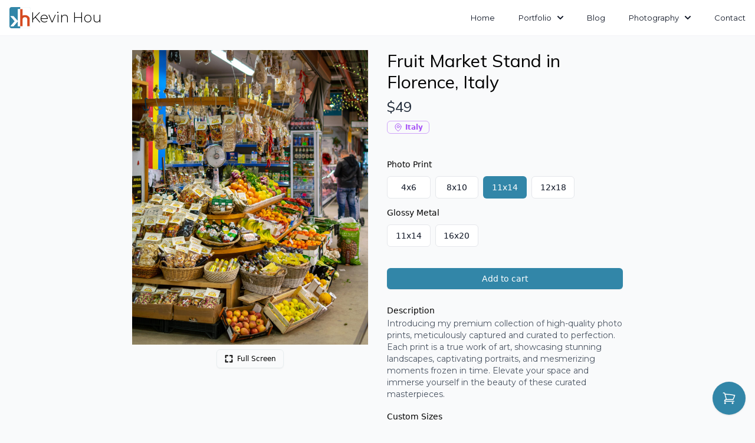

--- FILE ---
content_type: text/html; charset=utf-8
request_url: https://khou22.com/photography/photo/Fruit_Market_Stand_in_Florence_Italy_jpg
body_size: 12456
content:
<!DOCTYPE html><html lang="en"><head><meta charSet="utf-8"/><meta name="viewport" content="width=device-width, initial-scale=1"/><link rel="preload" as="image" href="https://khou22.github.io/photography/Fruit%20Market%20Stand%20in%20Florence%2C%20Italy.placeholder.jpg"/><link rel="preload" as="image" href="https://khou22.github.io/photography/Rubicon%20Peak%20Self%20Portrait.placeholder.jpg"/><link rel="preload" as="image" href="https://khou22.github.io/photography/New%20York%20Times%20Square%20Smoke%20Looks%20Like%20Fire.placeholder.jpg"/><link rel="preload" as="image" href="https://khou22.github.io/photography/THS%20Tennis%20Court%20Drone%20%28Top%20Down%29.placeholder.jpg"/><link rel="preload" as="image" href="https://khou22.github.io/photography/Embarcadero%20Drone%20Ferry%20Building%20Night%20Vertical.placeholder.jpg"/><link rel="preload" as="image" href="https://khou22.github.io/photography/Ximen%2C%20Taiwan%20Long%20Exposure.placeholder.jpg"/><link rel="preload" as="image" href="https://khou22.github.io/photography/cycling/Bike%20Through%20Tent.placeholder.jpg"/><link rel="preload" as="image" href="https://khou22.github.io/photography/Friends%20Hanging%20Out%20at%20Off%20the%20Grid.placeholder.jpg"/><link rel="preload" as="image" href="https://khou22.github.io/photography/events/Westfield%20Event%204.placeholder.jpg"/><link rel="preload" as="image" href="https://khou22.github.io/photography/Black%20Sheep%20Foods%20Single%20Burger.placeholder.jpg"/><link rel="stylesheet" href="/_next/static/css/a76871f5fe8fdcc8.css" data-precedence="next"/><link rel="stylesheet" href="/_next/static/css/71a9fc7cfeff1565.css" data-precedence="next"/><link rel="stylesheet" href="/_next/static/css/11330eeb45b602d0.css" data-precedence="next"/><link rel="preload" as="script" fetchPriority="low" href="/_next/static/chunks/webpack-4ce80dd5f6744c31.js"/><script src="/_next/static/chunks/4619b454-b44aac75b2362450.js" async=""></script><script src="/_next/static/chunks/2384-678a00895d7b0288.js" async=""></script><script src="/_next/static/chunks/main-app-20d19cb46ef99f7c.js" async=""></script><script src="/_next/static/chunks/f923c8e2-70c2b0c1d9458260.js" async=""></script><script src="/_next/static/chunks/27-8f62edf01473d660.js" async=""></script><script src="/_next/static/chunks/7755-0e220b648ec2389f.js" async=""></script><script src="/_next/static/chunks/7002-9d6fc9ce07df001f.js" async=""></script><script src="/_next/static/chunks/9348-e61ca04253ee5660.js" async=""></script><script src="/_next/static/chunks/4716-b638f364bcce49ad.js" async=""></script><script src="/_next/static/chunks/7437-3eaaf975e9709350.js" async=""></script><script src="/_next/static/chunks/2839-19d8039ae7795bcd.js" async=""></script><script src="/_next/static/chunks/5774-cbc12b60fc96701b.js" async=""></script><script src="/_next/static/chunks/527-25e09363a7d7499a.js" async=""></script><script src="/_next/static/chunks/6534-38e72d5b184db970.js" async=""></script><script src="/_next/static/chunks/7792-be460481131bd767.js" async=""></script><script src="/_next/static/chunks/app/layout-005b90a367e1f125.js" async=""></script><script src="/_next/static/chunks/5966-c8b0daccd4a6e708.js" async=""></script><script src="/_next/static/chunks/app/photography/photo/%5Bphoto_id%5D/page-57bfd35f48b5f74d.js" async=""></script><link rel="preload" href="https://cdn.snipcart.com/themes/v3.2.0/default/snipcart.js" as="script"/><link rel="preload" href="https://www.googletagmanager.com/gtag/js?id=G-3DHHR6XZNQ" as="script"/><link rel="preload" as="image" href="https://khou22.github.io/photography/Broken%20Beer%20Can%20During%20Covid-19%20Evacuation%20of%20Princeton.placeholder.jpg"/><link rel="preconnect" href="&lt;https://app.snipcart.com&gt;"/><link rel="preconnect" href="&lt;https://cdn.snipcart.com&gt;"/><title>Fruit Market Stand in Florence, Italy | Kevin Hou Photography</title><meta name="description" content="Kevin Hou is an engineer, designer, photographer, and woodworker. Building delightful AI-powered products that bring joy. Princeton University Computer Science &amp; Lick-Wilmerding High School. Ex Nuro self-driving and currently working on Codeium at Exafunction."/><link rel="author" href="https://khou22.com"/><meta name="author" content="Kevin Hou"/><meta property="og:title" content="Fruit Market Stand in Florence, Italy | Kevin Hou Photography"/><meta property="og:description" content="Kevin Hou is an engineer, designer, photographer, and woodworker. Building delightful AI-powered products that bring joy. Princeton University Computer Science &amp; Lick-Wilmerding High School. Ex Nuro self-driving and currently working on Codeium at Exafunction."/><meta property="og:image" content="https://khou22.github.io/photography/Fruit%20Market%20Stand%20in%20Florence%2C%20Italy.jpg"/><meta property="og:image:alt" content="Fruit Market Stand in Florence, Italy | Kevin Hou Photography"/><meta property="og:image:type" content="image/jpeg"/><meta property="og:image:width" content="1600"/><meta property="og:image:height" content="1999"/><meta name="twitter:card" content="summary_large_image"/><meta name="twitter:site" content="https://khou22.com"/><meta name="twitter:site:id" content="khou22.com"/><meta name="twitter:creator" content="Kevin Hou"/><meta name="twitter:creator:id" content="@kevinhou22"/><meta name="twitter:title" content="Fruit Market Stand in Florence, Italy | Kevin Hou Photography"/><meta name="twitter:description" content="Kevin Hou is an engineer, designer, photographer, and woodworker. Building delightful AI-powered products that bring joy. Princeton University Computer Science &amp; Lick-Wilmerding High School. Ex Nuro self-driving and currently working on Codeium at Exafunction."/><meta name="twitter:image" content="https://khou22.github.io/photography/Fruit%20Market%20Stand%20in%20Florence%2C%20Italy.jpg"/><meta name="twitter:image:alt" content="Fruit Market Stand in Florence, Italy | Kevin Hou Photography"/><meta name="twitter:image:type" content="image/jpeg"/><meta name="twitter:image:width" content="1600"/><meta name="twitter:image:height" content="1999"/><link rel="icon" href="/favicon.ico" type="image/x-icon" sizes="256x256"/><meta name="next-size-adjust"/><script src="/_next/static/chunks/polyfills-78c92fac7aa8fdd8.js" noModule=""></script></head><body class="__variable_b31597 __variable_7b2c80 __variable_b39cc2 bg-gray-50"><!--$!--><template data-dgst="BAILOUT_TO_CLIENT_SIDE_RENDERING"></template><!--/$--><div><link rel="stylesheet" href="https://cdn.snipcart.com/themes/v3.2.0/default/snipcart.css"/><div hidden="" id="snipcart" data-api-key="ZjY5MjZlMzctNTc0NS00YTY3LWEwMmUtMDcwZmUwMTBmN2M4NjM3MjYyMDUyOTg3ODE1NDc2"></div></div><nav class="w-screen sticky left-0 top-0 z-20 border-b border-gray-100"><div aria-label="nav bar main" style="background:rgba(255, 255, 255, 1)"><div class="absolute -z-10 h-full w-full transition-colors duration-500 ease-in-out bg-white/0"></div><div class="mx-auto flex max-w-screen-xl flex-wrap items-center justify-between px-4" style="padding-top:12px;padding-bottom:12px"><a class="flex items-center space-x-3 rtl:space-x-reverse" href="/"><div class="flex flex-row items-center justify-start gap-x-2"><svg aria-label="Personal Logo" viewBox="0 0 1260 1260" fill="none" xmlns="http://www.w3.org/2000/svg" class="aspect-square" width="36" height="36"><g clip-path="url(#clip0_1_16)"><path d="M1135 0H125C55.9644 0 0 55.9644 0 125V1135C0 1204.04 55.9644 1260 125 1260H1135C1204.04 1260 1260 1204.04 1260 1135V125C1260 55.9644 1204.04 0 1135 0Z" fill="white"></path><path d="M1133.5 1.5H126.5C57.4644 1.5 1.5 57.4644 1.5 126.5V1133.5C1.5 1202.54 57.4644 1258.5 126.5 1258.5H1133.5C1202.54 1258.5 1258.5 1202.54 1258.5 1133.5V126.5C1258.5 57.4644 1202.54 1.5 1133.5 1.5Z" stroke="#3286A8" stroke-width="3"></path><path fill-rule="evenodd" clip-rule="evenodd" d="M640 0V120H500V837L242 540H57L315 840L57 1140H242L500 839V1140H640V1260H125.003C55.9656 1260 0 1204.03 0 1135V125.003C0 55.9659 55.9604 0 125.003 0H640Z" fill="#3286A8"></path><path fill-rule="evenodd" clip-rule="evenodd" d="M499.351 1140H640L640 120L499.35 120L499.351 836L242.112 540H57.0161L314.601 839.991L57 1140H242.096L499.351 839.991V1140Z" fill="white"></path><path fill-rule="evenodd" clip-rule="evenodd" d="M780 506.724C782.54 505.57 785.106 504.446 787.696 503.353C827.095 486.725 872.146 477.292 920 477.292C1067.23 477.292 1187.92 566.58 1199.15 680L1200 1140H1060V720.292C1056.95 653.575 995.444 600.292 920 600.292C844.556 600.292 783.049 653.575 780.11 720.292L780 887.741V1140H640V120H780V506.724Z" fill="#D5491F"></path></g><defs><clipPath id="clip0_1_16"><rect width="1260" height="1260" fill="white"></rect></clipPath></defs></svg><div class="relative"><p aria-label="kevin hou (controlled by scroll)" class="font-light" style="font-size:24px;opacity:1">Kevin Hou</p><p aria-label="kevin hou (controlled by hover)" class="absolute left-0 top-0 transition-opacity duration-500 ease-in-out font-light opacity-0" style="font-size:24px">Kevin Hou</p></div></div></a><button class="inline-flex items-center justify-center whitespace-nowrap rounded-md text-sm font-medium transition-colors focus-visible:outline-none focus-visible:ring-1 focus-visible:ring-slate-950 disabled:pointer-events-none disabled:opacity-50 dark:focus-visible:ring-slate-300 relative overflow-clip text-slate-900 underline-offset-4 hover:underline dark:text-slate-50 h-9 px-4 py-2" type="button" aria-haspopup="dialog" aria-expanded="false" aria-controls="radix-:Raara:" data-state="closed"><span class="sr-only">Open nav bar</span><svg xmlns="http://www.w3.org/2000/svg" fill="none" viewBox="0 0 17 14" class="block h-5 w-5 md:hidden"><path stroke="currentColor" stroke-linecap="round" stroke-linejoin="round" stroke-width="2" d="M1 1h15M1 7h15M1 13h15"></path></svg></button><div id="mega-menu-full" class="hidden w-full items-center justify-between font-medium md:order-1 md:flex md:w-auto"><ul class="mt-4 flex flex-col rounded-lg border p-4 rtl:space-x-reverse md:mt-0 md:flex-row md:space-x-10 md:border-0 md:p-0"><li><a class="block rounded px-3 py-2 text-gray-900 hover:bg-gray-100 md:p-0 md:hover:bg-transparent md:hover:text-blue-600" style="font-size:13px" href="/">Home</a></li><li><button class="flex w-full cursor-default items-center justify-between rounded px-3 py-2 hover:bg-gray-100 md:w-auto md:border-0 md:p-0 md:hover:bg-transparent text-gray-900" style="font-size:13px">Portfolio <svg aria-hidden="true" xmlns="http://www.w3.org/2000/svg" fill="none" viewBox="0 0 10 6" class="ms-2.5 h-2.5 w-2.5"><path stroke="currentColor" stroke-linecap="round" stroke-linejoin="round" stroke-width="2" d="m1 1 4 4 4-4"></path></svg></button></li><li><a class="block rounded px-3 py-2 text-gray-900 hover:bg-gray-100 md:p-0 md:hover:bg-transparent md:hover:text-blue-600" style="font-size:13px" href="/blog">Blog</a></li><li><a class="flex w-full items-center justify-between rounded px-3 py-2 hover:bg-gray-100 md:w-auto md:border-0 md:p-0 md:hover:bg-transparent md:hover:text-blue-600 text-gray-900" style="font-size:13px" href="/photography">Photography <svg aria-hidden="true" xmlns="http://www.w3.org/2000/svg" fill="none" viewBox="0 0 10 6" class="ms-2.5 h-2.5 w-2.5"><path stroke="currentColor" stroke-linecap="round" stroke-linejoin="round" stroke-width="2" d="m1 1 4 4 4-4"></path></svg></a></li><li><a class="block rounded px-3 py-2 text-gray-900 hover:bg-gray-100 md:p-0 md:hover:bg-transparent md:hover:text-blue-600" style="font-size:13px" href="/contact">Contact</a></li></ul></div></div></div><div aria-label="nav bar dropdown" id="mega-menu-full-dropdown" class="border-y border-gray-200 bg-white/75 shadow-sm backdrop-blur-sm absolute left-0 top-full z-20 w-full pointer-events-none opacity-0" style="transition:max-height 0.5s step-end, opacity 0.5s ease-in-out"></div></nav><div class="fixed bottom-2 right-2 z-20 animate-overlay-show duration-500 delay-1000 fill-mode-forwards md:bottom-4 md:right-4"><button class="snipcart-checkout aspect-square rounded-full bg-blue-500 p-4 text-slate-100 shadow hover:bg-blue-400" aria-label="View cart" title="View cart"><svg xmlns="http://www.w3.org/2000/svg" fill="none" viewBox="0 0 24 24" stroke-width="1.5" stroke="currentColor" class="h-5 w-5 lg:h-6 lg:w-6"><path stroke-linecap="round" stroke-linejoin="round" d="M2.25 3h1.386c.51 0 .955.343 1.087.835l.383 1.437M7.5 14.25a3 3 0 0 0-3 3h15.75m-12.75-3h11.218c1.121-2.3 2.1-4.684 2.924-7.138a60.114 60.114 0 0 0-16.536-1.84M7.5 14.25 5.106 5.272M6 20.25a.75.75 0 1 1-1.5 0 .75.75 0 0 1 1.5 0Zm12.75 0a.75.75 0 1 1-1.5 0 .75.75 0 0 1 1.5 0Z"></path></svg></button><span class="snipcart-items-count hidden"></span><span class="snipcart-total-price hidden"></span></div><div class="m-auto flex w-full flex-col items-start justify-start px-3 py-3 md:px-8 md:py-6 max-w-3xl xl:max-w-4xl 2xl:max-w-6xl grid h-full min-h-[75vh] grid-cols-1 gap-6 sm:grid-cols-2 md:gap-8"><div><div class="group relative bg-gray-100/40"><img data-progress-image="1 of 2" class="max-h-[85vh] w-full object-contain" src="https://khou22.github.io/photography/Fruit%20Market%20Stand%20in%20Florence%2C%20Italy.placeholder.jpg"/><div class="absolute right-2 top-2 opacity-0 transition-opacity duration-300 ease-in-out group-hover:opacity-100"><button title="Full Screen" class="rounded-full bg-gray-50 p-2 shadow hover:bg-gray-200"><svg xmlns="http://www.w3.org/2000/svg" width="24" height="24" viewBox="0 0 24 24" stroke="currentColor" class="h-5 w-5"><path d="M5 5h5V3H3v7h2zm5 14H5v-5H3v7h7zm11-5h-2v5h-5v2h7zm-2-4h2V3h-7v2h5z"></path></svg></button></div></div><div class="mt-2"><button class="whitespace-nowrap font-medium transition-colors focus-visible:outline-none focus-visible:ring-1 focus-visible:ring-slate-950 disabled:pointer-events-none disabled:opacity-50 dark:focus-visible:ring-slate-300 relative overflow-clip border border-slate-200 bg-transparent shadow-sm hover:bg-slate-100 hover:text-slate-900 dark:border-slate-800 dark:hover:bg-slate-800 dark:hover:text-slate-50 h-8 rounded-md px-3 text-xs m-auto flex flex-row items-center justify-center space-x-1.5"><svg xmlns="http://www.w3.org/2000/svg" width="24" height="24" viewBox="0 0 24 24" stroke="currentColor" class="h-4 w-4"><path d="M5 5h5V3H3v7h2zm5 14H5v-5H3v7h7zm11-5h-2v5h-5v2h7zm-2-4h2V3h-7v2h5z"></path></svg><span>Full Screen</span></button></div></div><div class="flex flex-col items-start justify-start space-y-6"><div><h3 class="break-words">Fruit Market Stand in Florence, Italy</h3><h4 class="mt-2 font-medium text-gray-800">$<!-- -->49</h4><p class="sr-only">High quality 11x14 photo print of Fruit Market Stand in Florence, Italy on Photo Paper.</p><div class="mt-2 flex flex-row flex-wrap items-center justify-start gap-1"><a href="/photography/italy"><div class="inline-flex items-center rounded-md border px-2.5 py-0.5 text-xs font-semibold transition-colors focus:outline-none focus:ring-2 focus:ring-slate-950 focus:ring-offset-2 dark:focus:ring-slate-300 border-purple-500/50 text-purple-500 dark:border-purple-500/50 dark:text-purple-500 hover:bg-purple-500/10"><svg xmlns="http://www.w3.org/2000/svg" fill="none" viewBox="0 0 24 24" stroke-width="1.5" stroke="currentColor" class="mr-1 inline h-4 w-4"><path stroke-linecap="round" stroke-linejoin="round" d="M15 10.5a3 3 0 1 1-6 0 3 3 0 0 1 6 0Z"></path><path stroke-linecap="round" stroke-linejoin="round" d="M19.5 10.5c0 7.142-7.5 11.25-7.5 11.25S4.5 17.642 4.5 10.5a7.5 7.5 0 1 1 15 0Z"></path></svg>Italy</div></a></div></div><div class="w-full"><div class="mt-2" id="headlessui-radiogroup-:R2j7rrqfkra:" role="radiogroup"><div class="my-3"><label class="sr-only" id="headlessui-label-:Rbaj7rrqfkra:">Photo Print</label><label class="text-sm font-medium leading-none peer-disabled:cursor-not-allowed peer-disabled:opacity-70">Photo Print</label><div class="mt-2 grid w-full grid-cols-4 gap-2 sm:grid-cols-5"><div class="cursor-pointer focus:outline-none  border-gray-200 bg-white text-gray-900 hover:bg-gray-50 flex items-center justify-center rounded-md border px-3 py-2 text-sm font-medium sm:flex-1" id="headlessui-radiogroup-option-:R1raj7rrqfkra:" role="radio" aria-checked="false" tabindex="-1" data-headlessui-state=""><span class="inline-flex flex-row items-center justify-center gap-0.5" id="headlessui-label-:R9raj7rrqfkra:"><span>4</span><span>x</span><span>6</span></span></div><div class="cursor-pointer focus:outline-none  border-gray-200 bg-white text-gray-900 hover:bg-gray-50 flex items-center justify-center rounded-md border px-3 py-2 text-sm font-medium sm:flex-1" id="headlessui-radiogroup-option-:R2raj7rrqfkra:" role="radio" aria-checked="false" tabindex="-1" data-headlessui-state=""><span class="inline-flex flex-row items-center justify-center gap-0.5" id="headlessui-label-:Raraj7rrqfkra:"><span>8</span><span>x</span><span>10</span></span></div><div class="cursor-pointer focus:outline-none  border-transparent bg-blue-500 text-white hover:bg-blue-600 flex items-center justify-center rounded-md border px-3 py-2 text-sm font-medium sm:flex-1" id="headlessui-radiogroup-option-:R3raj7rrqfkra:" role="radio" aria-checked="true" tabindex="0" data-headlessui-state="checked"><span class="inline-flex flex-row items-center justify-center gap-0.5" id="headlessui-label-:Rbraj7rrqfkra:"><span>11</span><span>x</span><span>14</span></span></div><div class="cursor-pointer focus:outline-none  border-gray-200 bg-white text-gray-900 hover:bg-gray-50 flex items-center justify-center rounded-md border px-3 py-2 text-sm font-medium sm:flex-1" id="headlessui-radiogroup-option-:R4raj7rrqfkra:" role="radio" aria-checked="false" tabindex="-1" data-headlessui-state=""><span class="inline-flex flex-row items-center justify-center gap-0.5" id="headlessui-label-:Rcraj7rrqfkra:"><span>12</span><span>x</span><span>18</span></span></div></div></div><div class="my-3"><label class="sr-only" id="headlessui-label-:Rdaj7rrqfkra:">Glossy Metal</label><label class="text-sm font-medium leading-none peer-disabled:cursor-not-allowed peer-disabled:opacity-70">Glossy Metal</label><div class="mt-2 grid w-full grid-cols-4 gap-2 sm:grid-cols-5"><div class="cursor-pointer focus:outline-none  border-gray-200 bg-white text-gray-900 hover:bg-gray-50 flex items-center justify-center rounded-md border px-3 py-2 text-sm font-medium sm:flex-1" id="headlessui-radiogroup-option-:R1taj7rrqfkra:" role="radio" aria-checked="false" tabindex="-1" data-headlessui-state=""><span class="inline-flex flex-row items-center justify-center gap-0.5" id="headlessui-label-:R5taj7rrqfkra:"><span>11</span><span>x</span><span>14</span></span></div><div class="cursor-pointer focus:outline-none  border-gray-200 bg-white text-gray-900 hover:bg-gray-50 flex items-center justify-center rounded-md border px-3 py-2 text-sm font-medium sm:flex-1" id="headlessui-radiogroup-option-:R2taj7rrqfkra:" role="radio" aria-checked="false" tabindex="-1" data-headlessui-state=""><span class="inline-flex flex-row items-center justify-center gap-0.5" id="headlessui-label-:R6taj7rrqfkra:"><span>16</span><span>x</span><span>20</span></span></div></div></div></div></div><button class="inline-flex items-center justify-center whitespace-nowrap rounded-md text-sm font-medium transition-colors focus-visible:outline-none focus-visible:ring-1 focus-visible:ring-slate-950 disabled:pointer-events-none disabled:opacity-50 dark:focus-visible:ring-slate-300 relative overflow-clip bg-blue-500 text-slate-50 shadow-sm hover:bg-blue-500/90 dark:bg-blue-900 dark:text-slate-50 dark:hover:bg-blue-900/90 h-9 px-4 py-2 snipcart-add-item w-full" data-item-id="photography/Fruit_Market_Stand_in_Florence_Italy_jpg_11x14-photo-paper" data-item-name="Fruit Market Stand in Florence, Italy (11x14)" data-item-price="49" data-item-url="https://khou22.com/api/product/Fruit_Market_Stand_in_Florence_Italy_jpg/pricing.json" data-item-image="https://khou22.github.io/photography/Fruit%20Market%20Stand%20in%20Florence%2C%20Italy.placeholder.jpg">Add to cart</button><div><label class="text-sm font-medium leading-none peer-disabled:cursor-not-allowed peer-disabled:opacity-70">Description</label><p class="caption mb-4">Introducing my premium collection of high-quality photo prints, meticulously captured and curated to perfection. Each print is a true work of art, showcasing stunning landscapes, captivating portraits, and mesmerizing moments frozen in time. Elevate your space and immerse yourself in the beauty of these curated masterpieces.</p><label class="text-sm font-medium leading-none peer-disabled:cursor-not-allowed peer-disabled:opacity-70">Custom Sizes</label><p class="caption mb-4">Don&#x27;t see a size you&#x27;re looking for? I do custom orders (panorama, three panels, etc.)<!-- --> <a class="text-blue-500 hover:text-blue-600 " href="/contact">by request</a>.</p><label class="text-sm font-medium leading-none peer-disabled:cursor-not-allowed peer-disabled:opacity-70">Share</label><div class="flex items-center space-x-2 mb-4 mt-0.5"><input class="flex h-9 w-full rounded-md border border-slate-200 bg-transparent px-3 py-1 text-sm shadow-sm transition-colors file:border-0 file:bg-transparent file:text-sm file:font-medium placeholder:text-slate-500 focus-visible:outline-none focus-visible:ring-1 focus-visible:ring-slate-950 disabled:cursor-not-allowed disabled:opacity-50 dark:border-slate-800 dark:placeholder:text-slate-400 dark:focus-visible:ring-slate-300" readOnly="" value="https://khou22.com/photography/photo/Fruit_Market_Stand_in_Florence_Italy_jpg"/><button class="inline-flex items-center justify-center whitespace-nowrap rounded-md text-sm font-medium transition-colors focus-visible:outline-none focus-visible:ring-1 focus-visible:ring-slate-950 disabled:pointer-events-none disabled:opacity-50 dark:focus-visible:ring-slate-300 overflow-clip bg-slate-900 text-slate-50 shadow hover:bg-slate-900/90 dark:bg-slate-50 dark:text-slate-900 dark:hover:bg-slate-50/90 h-9 px-4 py-2 relative"><span class="opacity-100">Copy</span></button></div><label class="text-sm font-medium leading-none peer-disabled:cursor-not-allowed peer-disabled:opacity-70">Materials</label><p class="caption mb-2">Prints are produced by my printing partner to the highest standards, ensuring vibrant colors and exquisite details:</p><ul class="[&amp;&gt;li]:caption list-inside list-disc"><li>Fujicolor Crystal Archive Type II</li><li>Fujicolor Crystal Archive resin-based paper</li><li>Fade-resistant, high dynamic range</li></ul></div></div></div><div class="m-auto flex w-full flex-col items-start justify-start px-3 py-3 md:px-8 md:py-6 max-w-6xl xl:max-w-7xl mt-16 w-full items-center space-y-4 md:space-y-8"><h3>Suggested Photos 🎞️</h3><div class="grid w-full grid-cols-3 gap-1 md:grid-cols-4 md:gap-2 lg:grid-cols-5 lg:gap-3"><a title="Rubicon Peak Self Portrait" href="/photography/photo/Rubicon_Peak_Self_Portrait_jpg"><div class="relative "><img data-progress-image="1 of 2" alt="Rubicon Peak Self Portrait" class="aspect-square h-full w-full object-contain " src="https://khou22.github.io/photography/Rubicon%20Peak%20Self%20Portrait.placeholder.jpg"/></div></a><a title="New York Times Square Smoke Looks Like Fire" href="/photography/photo/New_York_Times_Square_Smoke_Looks_Like_Fire_jpg"><div class="relative "><img data-progress-image="1 of 2" alt="New York Times Square Smoke Looks Like Fire" class="aspect-square h-full w-full object-contain " src="https://khou22.github.io/photography/New%20York%20Times%20Square%20Smoke%20Looks%20Like%20Fire.placeholder.jpg"/></div></a><a title="THS Tennis Court Drone (Top Down)" href="/photography/photo/THS_Tennis_Court_Drone_Top_Down_jpg"><div class="relative "><img data-progress-image="1 of 2" alt="THS Tennis Court Drone (Top Down)" class="aspect-square h-full w-full object-contain " src="https://khou22.github.io/photography/THS%20Tennis%20Court%20Drone%20%28Top%20Down%29.placeholder.jpg"/></div></a><a title="Embarcadero Drone Ferry Building Night Vertical" href="/photography/photo/Embarcadero_Drone_Ferry_Building_Night_Vertical_jpg"><div class="relative "><img data-progress-image="1 of 2" alt="Embarcadero Drone Ferry Building Night Vertical" class="aspect-square h-full w-full object-contain " src="https://khou22.github.io/photography/Embarcadero%20Drone%20Ferry%20Building%20Night%20Vertical.placeholder.jpg"/></div></a><a title="Ximen, Taiwan Long Exposure" href="/photography/photo/Ximen_Taiwan_Long_Exposure_jpg"><div class="relative "><img data-progress-image="1 of 2" alt="Ximen, Taiwan Long Exposure" class="aspect-square h-full w-full object-contain " src="https://khou22.github.io/photography/Ximen%2C%20Taiwan%20Long%20Exposure.placeholder.jpg"/></div></a><a title="Bike Through Tent" href="/photography/photo/Bike_Through_Tent_jpg"><div class="relative "><img data-progress-image="1 of 2" alt="Bike Through Tent" class="aspect-square h-full w-full object-contain " src="https://khou22.github.io/photography/cycling/Bike%20Through%20Tent.placeholder.jpg"/></div></a><a title="Friends Hanging Out at Off the Grid" href="/photography/photo/Friends_Hanging_Out_at_Off_the_Grid_jpg"><div class="relative "><img data-progress-image="1 of 2" alt="Friends Hanging Out at Off the Grid" class="aspect-square h-full w-full object-contain " src="https://khou22.github.io/photography/Friends%20Hanging%20Out%20at%20Off%20the%20Grid.placeholder.jpg"/></div></a><a title="Westfield Event 4" href="/photography/photo/Westfield_Event_4_jpg"><div class="relative "><img data-progress-image="1 of 2" alt="Westfield Event 4" class="aspect-square h-full w-full object-contain " src="https://khou22.github.io/photography/events/Westfield%20Event%204.placeholder.jpg"/></div></a><a title="Black Sheep Foods Single Burger" href="/photography/photo/Black_Sheep_Foods_Single_Burger_jpg"><div class="relative "><img data-progress-image="1 of 2" alt="Black Sheep Foods Single Burger" class="aspect-square h-full w-full object-contain " src="https://khou22.github.io/photography/Black%20Sheep%20Foods%20Single%20Burger.placeholder.jpg"/></div></a><a title="Broken Beer Can During Covid-19 Evacuation of Princeton" href="/photography/photo/Broken_Beer_Can_During_Covid_19_Evacuation_of_Princeton_jpg"><div class="relative "><img data-progress-image="1 of 2" alt="Broken Beer Can During Covid-19 Evacuation of Princeton" class="aspect-square h-full w-full object-contain " src="https://khou22.github.io/photography/Broken%20Beer%20Can%20During%20Covid-19%20Evacuation%20of%20Princeton.placeholder.jpg"/></div></a></div><a href="/photography#browse"><button class="inline-flex items-center justify-center whitespace-nowrap rounded-md text-sm font-medium transition-colors focus-visible:outline-none focus-visible:ring-1 focus-visible:ring-slate-950 disabled:pointer-events-none disabled:opacity-50 dark:focus-visible:ring-slate-300 relative overflow-clip border border-slate-200 bg-transparent shadow-sm hover:bg-slate-100 hover:text-slate-900 dark:border-slate-800 dark:hover:bg-slate-800 dark:hover:text-slate-50 h-9 px-4 py-2 w-full min-w-[320px] max-w-full sm:w-auto">Browse All Photos</button></a></div><footer class="bg-white" aria-labelledby="footer-heading"><h2 id="footer-heading" class="sr-only">Footer</h2><div class="mx-auto max-w-7xl px-6 pb-8 pt-16 sm:pt-24 lg:px-8 lg:pt-32"><div class="lg:grid lg:grid-cols-3 lg:gap-12"><div class="space-y-8"><svg aria-label="Personal Logo" viewBox="0 0 1260 1260" fill="none" xmlns="http://www.w3.org/2000/svg" class="h-7 w-7"><g clip-path="url(#clip0_1_16)"><path d="M1135 0H125C55.9644 0 0 55.9644 0 125V1135C0 1204.04 55.9644 1260 125 1260H1135C1204.04 1260 1260 1204.04 1260 1135V125C1260 55.9644 1204.04 0 1135 0Z" fill="white"></path><path d="M1133.5 1.5H126.5C57.4644 1.5 1.5 57.4644 1.5 126.5V1133.5C1.5 1202.54 57.4644 1258.5 126.5 1258.5H1133.5C1202.54 1258.5 1258.5 1202.54 1258.5 1133.5V126.5C1258.5 57.4644 1202.54 1.5 1133.5 1.5Z" stroke="#3286A8" stroke-width="3"></path><path fill-rule="evenodd" clip-rule="evenodd" d="M640 0V120H500V837L242 540H57L315 840L57 1140H242L500 839V1140H640V1260H125.003C55.9656 1260 0 1204.03 0 1135V125.003C0 55.9659 55.9604 0 125.003 0H640Z" fill="#3286A8"></path><path fill-rule="evenodd" clip-rule="evenodd" d="M499.351 1140H640L640 120L499.35 120L499.351 836L242.112 540H57.0161L314.601 839.991L57 1140H242.096L499.351 839.991V1140Z" fill="white"></path><path fill-rule="evenodd" clip-rule="evenodd" d="M780 506.724C782.54 505.57 785.106 504.446 787.696 503.353C827.095 486.725 872.146 477.292 920 477.292C1067.23 477.292 1187.92 566.58 1199.15 680L1200 1140H1060V720.292C1056.95 653.575 995.444 600.292 920 600.292C844.556 600.292 783.049 653.575 780.11 720.292L780 887.741V1140H640V120H780V506.724Z" fill="#D5491F"></path></g><defs><clipPath id="clip0_1_16"><rect width="1260" height="1260" fill="white"></rect></clipPath></defs></svg><p class="caption leading-6">Engineer, designer, photographer, and entrepreneur.</p><div class="flex flex-row items-center space-x-6 md:order-2"><a href="https://www.instagram.com/lifeofkhou" target="_blank" class="cursor-pointer transition-colors duration-300 ease-in-out hover:text-[#C13584] text-gray-400"><span class="sr-only">Instagram</span><svg fill="currentColor" viewBox="0 0 24 24" class="h-6 w-6" aria-hidden="true"><path fill-rule="evenodd" d="M12.315 2c2.43 0 2.784.013 3.808.06 1.064.049 1.791.218 2.427.465a4.902 4.902 0 011.772 1.153 4.902 4.902 0 011.153 1.772c.247.636.416 1.363.465 2.427.048 1.067.06 1.407.06 4.123v.08c0 2.643-.012 2.987-.06 4.043-.049 1.064-.218 1.791-.465 2.427a4.902 4.902 0 01-1.153 1.772 4.902 4.902 0 01-1.772 1.153c-.636.247-1.363.416-2.427.465-1.067.048-1.407.06-4.123.06h-.08c-2.643 0-2.987-.012-4.043-.06-1.064-.049-1.791-.218-2.427-.465a4.902 4.902 0 01-1.772-1.153 4.902 4.902 0 01-1.153-1.772c-.247-.636-.416-1.363-.465-2.427-.047-1.024-.06-1.379-.06-3.808v-.63c0-2.43.013-2.784.06-3.808.049-1.064.218-1.791.465-2.427a4.902 4.902 0 011.153-1.772A4.902 4.902 0 015.45 2.525c.636-.247 1.363-.416 2.427-.465C8.901 2.013 9.256 2 11.685 2h.63zm-.081 1.802h-.468c-2.456 0-2.784.011-3.807.058-.975.045-1.504.207-1.857.344-.467.182-.8.398-1.15.748-.35.35-.566.683-.748 1.15-.137.353-.3.882-.344 1.857-.047 1.023-.058 1.351-.058 3.807v.468c0 2.456.011 2.784.058 3.807.045.975.207 1.504.344 1.857.182.466.399.8.748 1.15.35.35.683.566 1.15.748.353.137.882.3 1.857.344 1.054.048 1.37.058 4.041.058h.08c2.597 0 2.917-.01 3.96-.058.976-.045 1.505-.207 1.858-.344.466-.182.8-.398 1.15-.748.35-.35.566-.683.748-1.15.137-.353.3-.882.344-1.857.048-1.055.058-1.37.058-4.041v-.08c0-2.597-.01-2.917-.058-3.96-.045-.976-.207-1.505-.344-1.858a3.097 3.097 0 00-.748-1.15 3.098 3.098 0 00-1.15-.748c-.353-.137-.882-.3-1.857-.344-1.023-.047-1.351-.058-3.807-.058zM12 6.865a5.135 5.135 0 110 10.27 5.135 5.135 0 010-10.27zm0 1.802a3.333 3.333 0 100 6.666 3.333 3.333 0 000-6.666zm5.338-3.205a1.2 1.2 0 110 2.4 1.2 1.2 0 010-2.4z" clip-rule="evenodd"></path></svg></a><a href="https://www.linkedin.com/in/kevinhou22" target="_blank" class="cursor-pointer transition-colors duration-300 ease-in-out hover:text-[#0072b1] text-gray-400"><span class="sr-only">LinkedIn</span><svg viewBox="0 0 128 128" class="h-6 w-6" aria-hidden="true"><path fill="currentColor" d="M116 3H12a8.91 8.91 0 00-9 8.8v104.42a8.91 8.91 0 009 8.78h104a8.93 8.93 0 009-8.81V11.77A8.93 8.93 0 00116 3z"></path><path fill="#fff" d="M21.06 48.73h18.11V107H21.06zm9.06-29a10.5 10.5 0 11-10.5 10.49 10.5 10.5 0 0110.5-10.49M50.53 48.73h17.36v8h.24c2.42-4.58 8.32-9.41 17.13-9.41C103.6 47.28 107 59.35 107 75v32H88.89V78.65c0-6.75-.12-15.44-9.41-15.44s-10.87 7.36-10.87 15V107H50.53z"></path></svg></a><a href="https://twitter.com/kevinhou22" target="_blank" class="cursor-pointer transition-colors duration-300 ease-in-out hover:text-[#1DA1F2] text-gray-400"><span class="sr-only">Twitter</span><svg fill="currentColor" viewBox="0 0 24 24" class="h-6 w-6" aria-hidden="true"><path d="M8.29 20.251c7.547 0 11.675-6.253 11.675-11.675 0-.178 0-.355-.012-.53A8.348 8.348 0 0022 5.92a8.19 8.19 0 01-2.357.646 4.118 4.118 0 001.804-2.27 8.224 8.224 0 01-2.605.996 4.107 4.107 0 00-6.993 3.743 11.65 11.65 0 01-8.457-4.287 4.106 4.106 0 001.27 5.477A4.072 4.072 0 012.8 9.713v.052a4.105 4.105 0 003.292 4.022 4.095 4.095 0 01-1.853.07 4.108 4.108 0 003.834 2.85A8.233 8.233 0 012 18.407a11.616 11.616 0 006.29 1.84"></path></svg></a><a href="https://github.com/khou22" target="_blank" class="cursor-pointer transition-colors duration-300 ease-in-out hover:text-black text-gray-400"><span class="sr-only">GitHub</span><svg fill="currentColor" viewBox="0 0 24 24" class="h-6 w-6" aria-hidden="true"><path fill-rule="evenodd" d="M12 2C6.477 2 2 6.484 2 12.017c0 4.425 2.865 8.18 6.839 9.504.5.092.682-.217.682-.483 0-.237-.008-.868-.013-1.703-2.782.605-3.369-1.343-3.369-1.343-.454-1.158-1.11-1.466-1.11-1.466-.908-.62.069-.608.069-.608 1.003.07 1.531 1.032 1.531 1.032.892 1.53 2.341 1.088 2.91.832.092-.647.35-1.088.636-1.338-2.22-.253-4.555-1.113-4.555-4.951 0-1.093.39-1.988 1.029-2.688-.103-.253-.446-1.272.098-2.65 0 0 .84-.27 2.75 1.026A9.564 9.564 0 0112 6.844c.85.004 1.705.115 2.504.337 1.909-1.296 2.747-1.027 2.747-1.027.546 1.379.202 2.398.1 2.651.64.7 1.028 1.595 1.028 2.688 0 3.848-2.339 4.695-4.566 4.943.359.309.678.92.678 1.855 0 1.338-.012 2.419-.012 2.747 0 .268.18.58.688.482A10.019 10.019 0 0022 12.017C22 6.484 17.522 2 12 2z" clip-rule="evenodd"></path></svg></a></div></div><div class="col-span-2 mt-16 grid-cols-3 gap-8 sm:grid sm:gap-8 lg:mt-0"><div><p class="text-sm font-bold leading-6 text-gray-600">Portfolio</p><ul role="list" class="mt-6 space-y-3"><li><a class="text-blue-500 hover:text-blue-600  text-sm leading-6 text-gray-400" href="/wood">Wood</a></li><li><a class="text-blue-500 hover:text-blue-600  text-sm leading-6 text-gray-400" href="/programming">Coding</a></li><li><a class="text-blue-500 hover:text-blue-600  text-sm leading-6 text-gray-400" href="/photography">Photography</a></li><li><a class="text-blue-500 hover:text-blue-600  text-sm leading-6 text-gray-400" href="/design">Design</a></li></ul></div><div class="mt-10 sm:mt-0"><p class="text-sm font-bold leading-6 text-gray-600">Photography</p><ul role="list" class="mt-6 space-y-3"><li><a class="text-blue-500 hover:text-blue-600  text-sm leading-6 text-gray-400" href="/photography">Photo Store</a></li><li><a class="text-blue-500 hover:text-blue-600  text-sm leading-6 text-gray-400" href="/photography/featured">Featured</a></li><li><a class="text-blue-500 hover:text-blue-600  text-sm leading-6 text-gray-400" href="/photography/aerial-sf">Aerial San Francisco</a></li><li><a class="text-blue-500 hover:text-blue-600  text-sm leading-6 text-gray-400" href="/photography#browse">Browse Photos</a></li></ul></div><div class="mt-10 sm:mt-0"><p class="text-sm font-bold leading-6 text-gray-600">Personal</p><ul role="list" class="mt-6 space-y-3"><li><a class="text-blue-500 hover:text-blue-600  text-sm leading-6 text-gray-400" href="/blog">Blog</a></li><li><a class="text-blue-500 hover:text-blue-600  text-sm leading-6 text-gray-400" href="/contact">Contact</a></li><li><a class="text-blue-500 hover:text-blue-600  text-sm leading-6 text-gray-400" href="/tools">Tools</a></li></ul></div></div></div></div><div class="mt-16 border-t border-white/10 pt-8 sm:mt-20 lg:mt-24"><p class="text-xs leading-5 text-gray-500">© <!-- -->2026<!-- --> <!-- -->Kevin Hou<!-- -->. All rights reserved.</p></div></footer><script src="/_next/static/chunks/webpack-4ce80dd5f6744c31.js" async=""></script><script>(self.__next_f=self.__next_f||[]).push([0]);self.__next_f.push([2,null])</script><script>self.__next_f.push([1,"1:HL[\"/_next/static/media/3be83a346553616c-s.p.woff2\",\"font\",{\"crossOrigin\":\"\",\"type\":\"font/woff2\"}]\n2:HL[\"/_next/static/media/575f939c1d3ee289-s.p.woff2\",\"font\",{\"crossOrigin\":\"\",\"type\":\"font/woff2\"}]\n3:HL[\"/_next/static/media/904be59b21bd51cb-s.p.woff2\",\"font\",{\"crossOrigin\":\"\",\"type\":\"font/woff2\"}]\n4:HL[\"/_next/static/css/a76871f5fe8fdcc8.css\",\"style\"]\n5:HL[\"/_next/static/css/71a9fc7cfeff1565.css\",\"style\"]\n6:HL[\"/_next/static/css/11330eeb45b602d0.css\",\"style\"]\n"])</script><script>self.__next_f.push([1,"7:I[17163,[],\"\"]\na:I[31742,[],\"\"]\nc:I[30194,[],\"\"]\nd:I[72093,[\"6545\",\"static/chunks/f923c8e2-70c2b0c1d9458260.js\",\"27\",\"static/chunks/27-8f62edf01473d660.js\",\"7755\",\"static/chunks/7755-0e220b648ec2389f.js\",\"7002\",\"static/chunks/7002-9d6fc9ce07df001f.js\",\"9348\",\"static/chunks/9348-e61ca04253ee5660.js\",\"4716\",\"static/chunks/4716-b638f364bcce49ad.js\",\"7437\",\"static/chunks/7437-3eaaf975e9709350.js\",\"2839\",\"static/chunks/2839-19d8039ae7795bcd.js\",\"5774\",\"static/chunks/5774-cbc12b60fc96701b.js\",\"527\",\"static/chunks/527-25e09363a7d7499a.js\",\"6534\",\"static/chunks/6534-38e72d5b184db970.js\",\"7792\",\"static/chunks/7792-be460481131bd767.js\",\"3185\",\"static/chunks/app/layout-005b90a367e1f125.js\"],\"PHProvider\"]\ne:\"$Sreact.suspense\"\nf:I[20426,[\"6545\",\"static/chunks/f923c8e2-70c2b0c1d9458260.js\",\"27\",\"static/chunks/27-8f62edf01473d660.js\",\"7755\",\"static/chunks/7755-0e220b648ec2389f.js\",\"7002\",\"static/chunks/7002-9d6fc9ce07df001f.js\",\"9348\",\"static/chunks/9348-e61ca04253ee5660.js\",\"4716\",\"static/chunks/4716-b638f364bcce49ad.js\",\"7437\",\"static/chunks/7437-3eaaf975e9709350.js\",\"2839\",\"static/chunks/2839-19d8039ae7795bcd.js\",\"5774\",\"static/chunks/5774-cbc12b60fc96701b.js\",\"527\",\"static/chunks/527-25e09363a7d7499a.js\",\"6534\",\"static/chunks/6534-38e72d5b184db970.js\",\"7792\",\"static/chunks/7792-be460481131bd767.js\",\"3185\",\"static/chunks/app/layout-005b90a367e1f125.js\"],\"BailoutToCSR\"]\n10:I[38147,[\"6545\",\"static/chunks/f923c8e2-70c2b0c1d9458260.js\",\"27\",\"static/chunks/27-8f62edf01473d660.js\",\"7755\",\"static/chunks/7755-0e220b648ec2389f.js\",\"7002\",\"static/chunks/7002-9d6fc9ce07df001f.js\",\"9348\",\"static/chunks/9348-e61ca04253ee5660.js\",\"4716\",\"static/chunks/4716-b638f364bcce49ad.js\",\"7437\",\"static/chunks/7437-3eaaf975e9709350.js\",\"2839\",\"static/chunks/2839-19d8039ae7795bcd.js\",\"5774\",\"static/chunks/5774-cbc12b60fc96701b.js\",\"527\",\"static/chunks/527-25e09363a7d7499a.js\",\"6534\",\"static/chunks/6534-38e72d5b184db970.js\",\"7792\",\"static/chunks/7792-be460481131bd767.js\",\"3185\",\"static/chunks/app/layout-005b90a367e1f125.js\"],\"default\"]\n11:I[77383,[\"6"])</script><script>self.__next_f.push([1,"545\",\"static/chunks/f923c8e2-70c2b0c1d9458260.js\",\"27\",\"static/chunks/27-8f62edf01473d660.js\",\"7755\",\"static/chunks/7755-0e220b648ec2389f.js\",\"7002\",\"static/chunks/7002-9d6fc9ce07df001f.js\",\"9348\",\"static/chunks/9348-e61ca04253ee5660.js\",\"4716\",\"static/chunks/4716-b638f364bcce49ad.js\",\"7437\",\"static/chunks/7437-3eaaf975e9709350.js\",\"2839\",\"static/chunks/2839-19d8039ae7795bcd.js\",\"5774\",\"static/chunks/5774-cbc12b60fc96701b.js\",\"527\",\"static/chunks/527-25e09363a7d7499a.js\",\"6534\",\"static/chunks/6534-38e72d5b184db970.js\",\"7792\",\"static/chunks/7792-be460481131bd767.js\",\"3185\",\"static/chunks/app/layout-005b90a367e1f125.js\"],\"\"]\n12:I[63178,[\"6545\",\"static/chunks/f923c8e2-70c2b0c1d9458260.js\",\"27\",\"static/chunks/27-8f62edf01473d660.js\",\"7755\",\"static/chunks/7755-0e220b648ec2389f.js\",\"7002\",\"static/chunks/7002-9d6fc9ce07df001f.js\",\"9348\",\"static/chunks/9348-e61ca04253ee5660.js\",\"4716\",\"static/chunks/4716-b638f364bcce49ad.js\",\"7437\",\"static/chunks/7437-3eaaf975e9709350.js\",\"2839\",\"static/chunks/2839-19d8039ae7795bcd.js\",\"5774\",\"static/chunks/5774-cbc12b60fc96701b.js\",\"527\",\"static/chunks/527-25e09363a7d7499a.js\",\"6534\",\"static/chunks/6534-38e72d5b184db970.js\",\"7792\",\"static/chunks/7792-be460481131bd767.js\",\"3185\",\"static/chunks/app/layout-005b90a367e1f125.js\"],\"NavBar\"]\n13:I[80027,[\"6545\",\"static/chunks/f923c8e2-70c2b0c1d9458260.js\",\"27\",\"static/chunks/27-8f62edf01473d660.js\",\"7755\",\"static/chunks/7755-0e220b648ec2389f.js\",\"7002\",\"static/chunks/7002-9d6fc9ce07df001f.js\",\"9348\",\"static/chunks/9348-e61ca04253ee5660.js\",\"4716\",\"static/chunks/4716-b638f364bcce49ad.js\",\"7437\",\"static/chunks/7437-3eaaf975e9709350.js\",\"5774\",\"static/chunks/5774-cbc12b60fc96701b.js\",\"5966\",\"static/chunks/5966-c8b0daccd4a6e708.js\",\"6534\",\"static/chunks/6534-38e72d5b184db970.js\",\"7792\",\"static/chunks/7792-be460481131bd767.js\",\"6210\",\"static/chunks/app/photography/photo/%5Bphoto_id%5D/page-57bfd35f48b5f74d.js\"],\"\"]\n15:I[41422,[\"6545\",\"static/chunks/f923c8e2-70c2b0c1d9458260.js\",\"27\",\"static/chunks/27-8f62edf01473d660.js\",\"7755\",\"static/chunks/7755-0"])</script><script>self.__next_f.push([1,"e220b648ec2389f.js\",\"7002\",\"static/chunks/7002-9d6fc9ce07df001f.js\",\"9348\",\"static/chunks/9348-e61ca04253ee5660.js\",\"4716\",\"static/chunks/4716-b638f364bcce49ad.js\",\"7437\",\"static/chunks/7437-3eaaf975e9709350.js\",\"2839\",\"static/chunks/2839-19d8039ae7795bcd.js\",\"5774\",\"static/chunks/5774-cbc12b60fc96701b.js\",\"527\",\"static/chunks/527-25e09363a7d7499a.js\",\"6534\",\"static/chunks/6534-38e72d5b184db970.js\",\"7792\",\"static/chunks/7792-be460481131bd767.js\",\"3185\",\"static/chunks/app/layout-005b90a367e1f125.js\"],\"GoogleAnalytics\"]\n17:I[13255,[],\"\"]\nb:[\"photo_id\",\"Fruit_Market_Stand_in_Florence_Italy_jpg\",\"d\"]\n14:T63b,M12.315 2c2.43 0 2.784.013 3.808.06 1.064.049 1.791.218 2.427.465a4.902 4.902 0 011.772 1.153 4.902 4.902 0 011.153 1.772c.247.636.416 1.363.465 2.427.048 1.067.06 1.407.06 4.123v.08c0 2.643-.012 2.987-.06 4.043-.049 1.064-.218 1.791-.465 2.427a4.902 4.902 0 01-1.153 1.772 4.902 4.902 0 01-1.772 1.153c-.636.247-1.363.416-2.427.465-1.067.048-1.407.06-4.123.06h-.08c-2.643 0-2.987-.012-4.043-.06-1.064-.049-1.791-.218-2.427-.465a4.902 4.902 0 01-1.772-1.153 4.902 4.902 0 01-1.153-1.772c-.247-.636-.416-1.363-.465-2.427-.047-1.024-.06-1.379-.06-3.808v-.63c0-2.43.013-2.784.06-3.808.049-1.064.218-1.791.465-2.427a4.902 4.902 0 011.153-1.772A4.902 4.902 0 015.45 2.525c.636-.247 1.363-.416 2.427-.465C8.901 2.013 9.256 2 11.685 2h.63zm-.081 1.802h-.468c-2.456 0-2.784.011-3.807.058-.975.045-1.504.207-1.857.344-.467.182-.8.398-1.15.748-.35.35-.566.683-.748 1.15-.137.353-.3.882-.344 1.857-.047 1.023-.058 1.351-.058 3.807v.468c0 2.456.011 2.784.058 3.807.045.975.207 1.504.344 1.857.182.466.399.8.748 1.15.35.35.683.566 1.15.748.353.137.882.3 1.857.344 1.054.048 1.37.058 4.041.058h.08c2.597 0 2.917-.01 3.96-.058.976-.045 1.505-.207 1.858-.344.466-.182.8-.398 1.15-.748.35-.35.566-.683.748-1.15.137-.353.3-.882.344-1.857.048-1.055.058-1.37.058-4.041v-.08c0-2.597-.01-2.917-.058-3.96-.045-.976-.207-1.505-.344-1.858a3.097 3.097 0 00-.748-1.15 3.098 3.098 0 00-1.15-.748c-.353-.137-.882-.3-1.857-.344-1.023-.047-1.351-.058-3.807-.058zM12 6"])</script><script>self.__next_f.push([1,".865a5.135 5.135 0 110 10.27 5.135 5.135 0 010-10.27zm0 1.802a3.333 3.333 0 100 6.666 3.333 3.333 0 000-6.666zm5.338-3.205a1.2 1.2 0 110 2.4 1.2 1.2 0 010-2.4z18:[]\n"])</script><script>self.__next_f.push([1,"0:[[[\"$\",\"link\",\"0\",{\"rel\":\"stylesheet\",\"href\":\"/_next/static/css/a76871f5fe8fdcc8.css\",\"precedence\":\"next\",\"crossOrigin\":\"$undefined\"}],[\"$\",\"link\",\"1\",{\"rel\":\"stylesheet\",\"href\":\"/_next/static/css/71a9fc7cfeff1565.css\",\"precedence\":\"next\",\"crossOrigin\":\"$undefined\"}],[\"$\",\"link\",\"2\",{\"rel\":\"stylesheet\",\"href\":\"/_next/static/css/11330eeb45b602d0.css\",\"precedence\":\"next\",\"crossOrigin\":\"$undefined\"}]],[\"$\",\"$L7\",null,{\"buildId\":\"OHEEI7AxNKD9jDH_signE\",\"assetPrefix\":\"\",\"initialCanonicalUrl\":\"/photography/photo/Fruit_Market_Stand_in_Florence_Italy_jpg\",\"initialTree\":[\"\",{\"children\":[\"photography\",{\"children\":[\"photo\",{\"children\":[[\"photo_id\",\"Fruit_Market_Stand_in_Florence_Italy_jpg\",\"d\"],{\"children\":[\"__PAGE__\",{}]}]}]}]},\"$undefined\",\"$undefined\",true],\"initialSeedData\":[\"\",{\"children\":[\"photography\",{\"children\":[\"photo\",{\"children\":[[\"photo_id\",\"Fruit_Market_Stand_in_Florence_Italy_jpg\",\"d\"],{\"children\":[\"__PAGE__\",{},[[\"$L8\",\"$L9\"],null],null]},[\"$\",\"$La\",null,{\"parallelRouterKey\":\"children\",\"segmentPath\":[\"children\",\"photography\",\"children\",\"photo\",\"children\",\"$b\",\"children\"],\"error\":\"$undefined\",\"errorStyles\":\"$undefined\",\"errorScripts\":\"$undefined\",\"template\":[\"$\",\"$Lc\",null,{}],\"templateStyles\":\"$undefined\",\"templateScripts\":\"$undefined\",\"notFound\":\"$undefined\",\"notFoundStyles\":\"$undefined\",\"styles\":null}],null]},[\"$\",\"$La\",null,{\"parallelRouterKey\":\"children\",\"segmentPath\":[\"children\",\"photography\",\"children\",\"photo\",\"children\"],\"error\":\"$undefined\",\"errorStyles\":\"$undefined\",\"errorScripts\":\"$undefined\",\"template\":[\"$\",\"$Lc\",null,{}],\"templateStyles\":\"$undefined\",\"templateScripts\":\"$undefined\",\"notFound\":\"$undefined\",\"notFoundStyles\":\"$undefined\",\"styles\":null}],null]},[[[\"$\",\"div\",null,{\"className\":\"fixed bottom-2 right-2 z-20 animate-overlay-show duration-500 delay-1000 fill-mode-forwards md:bottom-4 md:right-4\",\"children\":[[\"$\",\"button\",null,{\"className\":\"snipcart-checkout aspect-square rounded-full bg-blue-500 p-4 text-slate-100 shadow hover:bg-blue-400\",\"aria-label\":\"View cart\",\"title\":\"View cart\",\"children\":[\"$\",\"svg\",null,{\"xmlns\":\"http://www.w3.org/2000/svg\",\"fill\":\"none\",\"viewBox\":\"0 0 24 24\",\"strokeWidth\":1.5,\"stroke\":\"currentColor\",\"className\":\"h-5 w-5 lg:h-6 lg:w-6\",\"children\":[\"$\",\"path\",null,{\"strokeLinecap\":\"round\",\"strokeLinejoin\":\"round\",\"d\":\"M2.25 3h1.386c.51 0 .955.343 1.087.835l.383 1.437M7.5 14.25a3 3 0 0 0-3 3h15.75m-12.75-3h11.218c1.121-2.3 2.1-4.684 2.924-7.138a60.114 60.114 0 0 0-16.536-1.84M7.5 14.25 5.106 5.272M6 20.25a.75.75 0 1 1-1.5 0 .75.75 0 0 1 1.5 0Zm12.75 0a.75.75 0 1 1-1.5 0 .75.75 0 0 1 1.5 0Z\"}]}]}],[\"$\",\"span\",null,{\"className\":\"snipcart-items-count hidden\"}],[\"$\",\"span\",null,{\"className\":\"snipcart-total-price hidden\"}]]}],[\"$\",\"$La\",null,{\"parallelRouterKey\":\"children\",\"segmentPath\":[\"children\",\"photography\",\"children\"],\"error\":\"$undefined\",\"errorStyles\":\"$undefined\",\"errorScripts\":\"$undefined\",\"template\":[\"$\",\"$Lc\",null,{}],\"templateStyles\":\"$undefined\",\"templateScripts\":\"$undefined\",\"notFound\":\"$undefined\",\"notFoundStyles\":\"$undefined\",\"styles\":null}]],null],null]},[[\"$\",\"html\",null,{\"lang\":\"en\",\"children\":[\"$\",\"$Ld\",null,{\"children\":[\"$\",\"body\",null,{\"className\":\"__variable_b31597 __variable_7b2c80 __variable_b39cc2 bg-gray-50\",\"children\":[[\"$\",\"$e\",null,{\"fallback\":null,\"children\":[\"$\",\"$Lf\",null,{\"reason\":\"next/dynamic\",\"children\":[\"$\",\"$L10\",null,{}]}]}],[\"$\",\"div\",null,{\"suppressHydrationWarning\":true,\"children\":[[\"$\",\"link\",null,{\"rel\":\"preconnect\",\"href\":\"\u003chttps://app.snipcart.com\u003e\"}],[\"$\",\"link\",null,{\"rel\":\"preconnect\",\"href\":\"\u003chttps://cdn.snipcart.com\u003e\"}],[\"$\",\"link\",null,{\"rel\":\"stylesheet\",\"href\":\"https://cdn.snipcart.com/themes/v3.2.0/default/snipcart.css\"}],[\"$\",\"$L11\",null,{\"src\":\"https://cdn.snipcart.com/themes/v3.2.0/default/snipcart.js\"}],[\"$\",\"div\",null,{\"hidden\":true,\"id\":\"snipcart\",\"data-api-key\":\"ZjY5MjZlMzctNTc0NS00YTY3LWEwMmUtMDcwZmUwMTBmN2M4NjM3MjYyMDUyOTg3ODE1NDc2\"}]]}],[[\"$\",\"$L12\",null,{}],[\"$\",\"$La\",null,{\"parallelRouterKey\":\"children\",\"segmentPath\":[\"children\"],\"error\":\"$undefined\",\"errorStyles\":\"$undefined\",\"errorScripts\":\"$undefined\",\"template\":[\"$\",\"$Lc\",null,{}],\"templateStyles\":\"$undefined\",\"templateScripts\":\"$undefined\",\"notFound\":[\"$\",\"div\",null,{\"className\":\"relative\",\"children\":[[\"$\",\"img\",null,{\"src\":\"https://khou22.github.io/media/site/images/404.jpg\",\"alt\":\"404 Not Found\",\"className\":\"h-full max-h-[90vh] w-full object-cover\"}],[\"$\",\"div\",null,{\"className\":\"absolute left-1/2 top-3/4 z-10 -translate-x-1/2 -translate-y-1/2\",\"children\":[[\"$\",\"$L13\",null,{\"href\":\"/\",\"children\":[\"$\",\"button\",null,{\"className\":\"inline-flex items-center justify-center whitespace-nowrap rounded-md text-sm font-medium transition-colors focus-visible:outline-none focus-visible:ring-1 focus-visible:ring-slate-950 disabled:pointer-events-none disabled:opacity-50 dark:focus-visible:ring-slate-300 relative overflow-clip border border-slate-200 bg-transparent shadow-sm hover:bg-slate-100 hover:text-slate-900 dark:border-slate-800 dark:hover:bg-slate-800 dark:hover:text-slate-50 h-9 px-4 py-2 min-w-[200px] text-white\",\"children\":[\"Go Home\",false]}]}],[\"$\",\"p\",null,{\"className\":\"m-auto mt-8 text-center text-sm text-white\",\"children\":\"This page was not found.\"}]]}]]}],\"notFoundStyles\":[],\"styles\":null}],[\"$\",\"footer\",null,{\"className\":\"bg-white\",\"aria-labelledby\":\"footer-heading\",\"children\":[[\"$\",\"h2\",null,{\"id\":\"footer-heading\",\"className\":\"sr-only\",\"children\":\"Footer\"}],[\"$\",\"div\",null,{\"className\":\"mx-auto max-w-7xl px-6 pb-8 pt-16 sm:pt-24 lg:px-8 lg:pt-32\",\"children\":[\"$\",\"div\",null,{\"className\":\"lg:grid lg:grid-cols-3 lg:gap-12\",\"children\":[[\"$\",\"div\",null,{\"className\":\"space-y-8\",\"children\":[[\"$\",\"svg\",null,{\"aria-label\":\"Personal Logo\",\"viewBox\":\"0 0 1260 1260\",\"fill\":\"none\",\"xmlns\":\"http://www.w3.org/2000/svg\",\"className\":\"h-7 w-7\",\"children\":[[\"$\",\"g\",null,{\"clipPath\":\"url(#clip0_1_16)\",\"children\":[[\"$\",\"path\",null,{\"d\":\"M1135 0H125C55.9644 0 0 55.9644 0 125V1135C0 1204.04 55.9644 1260 125 1260H1135C1204.04 1260 1260 1204.04 1260 1135V125C1260 55.9644 1204.04 0 1135 0Z\",\"fill\":\"white\"}],[\"$\",\"path\",null,{\"d\":\"M1133.5 1.5H126.5C57.4644 1.5 1.5 57.4644 1.5 126.5V1133.5C1.5 1202.54 57.4644 1258.5 126.5 1258.5H1133.5C1202.54 1258.5 1258.5 1202.54 1258.5 1133.5V126.5C1258.5 57.4644 1202.54 1.5 1133.5 1.5Z\",\"stroke\":\"#3286A8\",\"strokeWidth\":\"3\"}],[\"$\",\"path\",null,{\"fillRule\":\"evenodd\",\"clipRule\":\"evenodd\",\"d\":\"M640 0V120H500V837L242 540H57L315 840L57 1140H242L500 839V1140H640V1260H125.003C55.9656 1260 0 1204.03 0 1135V125.003C0 55.9659 55.9604 0 125.003 0H640Z\",\"fill\":\"#3286A8\"}],[\"$\",\"path\",null,{\"fillRule\":\"evenodd\",\"clipRule\":\"evenodd\",\"d\":\"M499.351 1140H640L640 120L499.35 120L499.351 836L242.112 540H57.0161L314.601 839.991L57 1140H242.096L499.351 839.991V1140Z\",\"fill\":\"white\"}],[\"$\",\"path\",null,{\"fillRule\":\"evenodd\",\"clipRule\":\"evenodd\",\"d\":\"M780 506.724C782.54 505.57 785.106 504.446 787.696 503.353C827.095 486.725 872.146 477.292 920 477.292C1067.23 477.292 1187.92 566.58 1199.15 680L1200 1140H1060V720.292C1056.95 653.575 995.444 600.292 920 600.292C844.556 600.292 783.049 653.575 780.11 720.292L780 887.741V1140H640V120H780V506.724Z\",\"fill\":\"#D5491F\"}]]}],[\"$\",\"defs\",null,{\"children\":[\"$\",\"clipPath\",null,{\"id\":\"clip0_1_16\",\"children\":[\"$\",\"rect\",null,{\"width\":\"1260\",\"height\":\"1260\",\"fill\":\"white\"}]}]}]]}],[\"$\",\"p\",null,{\"className\":\"caption leading-6\",\"children\":\"Engineer, designer, photographer, and entrepreneur.\"}],[\"$\",\"div\",null,{\"className\":\"flex flex-row items-center space-x-6 md:order-2\",\"children\":[[\"$\",\"a\",\"Instagram\",{\"href\":\"https://www.instagram.com/lifeofkhou\",\"target\":\"_blank\",\"className\":\"cursor-pointer transition-colors duration-300 ease-in-out hover:text-[#C13584] text-gray-400\",\"children\":[[\"$\",\"span\",null,{\"className\":\"sr-only\",\"children\":\"Instagram\"}],[\"$\",\"svg\",null,{\"fill\":\"currentColor\",\"viewBox\":\"0 0 24 24\",\"className\":\"h-6 w-6\",\"aria-hidden\":\"true\",\"children\":[\"$\",\"path\",null,{\"fillRule\":\"evenodd\",\"d\":\"$14\",\"clipRule\":\"evenodd\"}]}]]}],[\"$\",\"a\",\"LinkedIn\",{\"href\":\"https://www.linkedin.com/in/kevinhou22\",\"target\":\"_blank\",\"className\":\"cursor-pointer transition-colors duration-300 ease-in-out hover:text-[#0072b1] text-gray-400\",\"children\":[[\"$\",\"span\",null,{\"className\":\"sr-only\",\"children\":\"LinkedIn\"}],[\"$\",\"svg\",null,{\"viewBox\":\"0 0 128 128\",\"className\":\"h-6 w-6\",\"aria-hidden\":\"true\",\"children\":[[\"$\",\"path\",null,{\"fill\":\"currentColor\",\"d\":\"M116 3H12a8.91 8.91 0 00-9 8.8v104.42a8.91 8.91 0 009 8.78h104a8.93 8.93 0 009-8.81V11.77A8.93 8.93 0 00116 3z\"}],[\"$\",\"path\",null,{\"fill\":\"#fff\",\"d\":\"M21.06 48.73h18.11V107H21.06zm9.06-29a10.5 10.5 0 11-10.5 10.49 10.5 10.5 0 0110.5-10.49M50.53 48.73h17.36v8h.24c2.42-4.58 8.32-9.41 17.13-9.41C103.6 47.28 107 59.35 107 75v32H88.89V78.65c0-6.75-.12-15.44-9.41-15.44s-10.87 7.36-10.87 15V107H50.53z\"}]]}]]}],[\"$\",\"a\",\"Twitter\",{\"href\":\"https://twitter.com/kevinhou22\",\"target\":\"_blank\",\"className\":\"cursor-pointer transition-colors duration-300 ease-in-out hover:text-[#1DA1F2] text-gray-400\",\"children\":[[\"$\",\"span\",null,{\"className\":\"sr-only\",\"children\":\"Twitter\"}],[\"$\",\"svg\",null,{\"fill\":\"currentColor\",\"viewBox\":\"0 0 24 24\",\"className\":\"h-6 w-6\",\"aria-hidden\":\"true\",\"children\":[\"$\",\"path\",null,{\"d\":\"M8.29 20.251c7.547 0 11.675-6.253 11.675-11.675 0-.178 0-.355-.012-.53A8.348 8.348 0 0022 5.92a8.19 8.19 0 01-2.357.646 4.118 4.118 0 001.804-2.27 8.224 8.224 0 01-2.605.996 4.107 4.107 0 00-6.993 3.743 11.65 11.65 0 01-8.457-4.287 4.106 4.106 0 001.27 5.477A4.072 4.072 0 012.8 9.713v.052a4.105 4.105 0 003.292 4.022 4.095 4.095 0 01-1.853.07 4.108 4.108 0 003.834 2.85A8.233 8.233 0 012 18.407a11.616 11.616 0 006.29 1.84\"}]}]]}],[\"$\",\"a\",\"GitHub\",{\"href\":\"https://github.com/khou22\",\"target\":\"_blank\",\"className\":\"cursor-pointer transition-colors duration-300 ease-in-out hover:text-black text-gray-400\",\"children\":[[\"$\",\"span\",null,{\"className\":\"sr-only\",\"children\":\"GitHub\"}],[\"$\",\"svg\",null,{\"fill\":\"currentColor\",\"viewBox\":\"0 0 24 24\",\"className\":\"h-6 w-6\",\"aria-hidden\":\"true\",\"children\":[\"$\",\"path\",null,{\"fillRule\":\"evenodd\",\"d\":\"M12 2C6.477 2 2 6.484 2 12.017c0 4.425 2.865 8.18 6.839 9.504.5.092.682-.217.682-.483 0-.237-.008-.868-.013-1.703-2.782.605-3.369-1.343-3.369-1.343-.454-1.158-1.11-1.466-1.11-1.466-.908-.62.069-.608.069-.608 1.003.07 1.531 1.032 1.531 1.032.892 1.53 2.341 1.088 2.91.832.092-.647.35-1.088.636-1.338-2.22-.253-4.555-1.113-4.555-4.951 0-1.093.39-1.988 1.029-2.688-.103-.253-.446-1.272.098-2.65 0 0 .84-.27 2.75 1.026A9.564 9.564 0 0112 6.844c.85.004 1.705.115 2.504.337 1.909-1.296 2.747-1.027 2.747-1.027.546 1.379.202 2.398.1 2.651.64.7 1.028 1.595 1.028 2.688 0 3.848-2.339 4.695-4.566 4.943.359.309.678.92.678 1.855 0 1.338-.012 2.419-.012 2.747 0 .268.18.58.688.482A10.019 10.019 0 0022 12.017C22 6.484 17.522 2 12 2z\",\"clipRule\":\"evenodd\"}]}]]}]]}]]}],[\"$\",\"div\",null,{\"className\":\"col-span-2 mt-16 grid-cols-3 gap-8 sm:grid sm:gap-8 lg:mt-0\",\"children\":[[\"$\",\"div\",null,{\"children\":[[\"$\",\"p\",null,{\"className\":\"text-sm font-bold leading-6 text-gray-600\",\"children\":\"Portfolio\"}],[\"$\",\"ul\",null,{\"role\":\"list\",\"className\":\"mt-6 space-y-3\",\"children\":[[\"$\",\"li\",\"Wood\",{\"children\":[\"$\",\"$L13\",null,{\"href\":\"/wood\",\"className\":\"text-blue-500 hover:text-blue-600  text-sm leading-6 text-gray-400\",\"children\":\"Wood\"}]}],[\"$\",\"li\",\"Coding\",{\"children\":[\"$\",\"$L13\",null,{\"href\":\"/programming\",\"className\":\"text-blue-500 hover:text-blue-600  text-sm leading-6 text-gray-400\",\"children\":\"Coding\"}]}],[\"$\",\"li\",\"Photography\",{\"children\":[\"$\",\"$L13\",null,{\"href\":\"/photography\",\"className\":\"text-blue-500 hover:text-blue-600  text-sm leading-6 text-gray-400\",\"children\":\"Photography\"}]}],[\"$\",\"li\",\"Design\",{\"children\":[\"$\",\"$L13\",null,{\"href\":\"/design\",\"className\":\"text-blue-500 hover:text-blue-600  text-sm leading-6 text-gray-400\",\"children\":\"Design\"}]}]]}]]}],[\"$\",\"div\",null,{\"className\":\"mt-10 sm:mt-0\",\"children\":[[\"$\",\"p\",null,{\"className\":\"text-sm font-bold leading-6 text-gray-600\",\"children\":\"Photography\"}],[\"$\",\"ul\",null,{\"role\":\"list\",\"className\":\"mt-6 space-y-3\",\"children\":[[\"$\",\"li\",\"Photo Store\",{\"children\":[\"$\",\"$L13\",null,{\"href\":\"/photography\",\"className\":\"text-blue-500 hover:text-blue-600  text-sm leading-6 text-gray-400\",\"children\":\"Photo Store\"}]}],[\"$\",\"li\",\"Featured\",{\"children\":[\"$\",\"$L13\",null,{\"href\":\"/photography/featured\",\"className\":\"text-blue-500 hover:text-blue-600  text-sm leading-6 text-gray-400\",\"children\":\"Featured\"}]}],[\"$\",\"li\",\"Aerial San Francisco\",{\"children\":[\"$\",\"$L13\",null,{\"href\":\"/photography/aerial-sf\",\"className\":\"text-blue-500 hover:text-blue-600  text-sm leading-6 text-gray-400\",\"children\":\"Aerial San Francisco\"}]}],[\"$\",\"li\",\"Browse Photos\",{\"children\":[\"$\",\"$L13\",null,{\"href\":\"/photography#browse\",\"className\":\"text-blue-500 hover:text-blue-600  text-sm leading-6 text-gray-400\",\"children\":\"Browse Photos\"}]}]]}]]}],[\"$\",\"div\",null,{\"className\":\"mt-10 sm:mt-0\",\"children\":[[\"$\",\"p\",null,{\"className\":\"text-sm font-bold leading-6 text-gray-600\",\"children\":\"Personal\"}],[\"$\",\"ul\",null,{\"role\":\"list\",\"className\":\"mt-6 space-y-3\",\"children\":[[\"$\",\"li\",\"Blog\",{\"children\":[\"$\",\"$L13\",null,{\"href\":\"/blog\",\"className\":\"text-blue-500 hover:text-blue-600  text-sm leading-6 text-gray-400\",\"children\":\"Blog\"}]}],[\"$\",\"li\",\"Contact\",{\"children\":[\"$\",\"$L13\",null,{\"href\":\"/contact\",\"className\":\"text-blue-500 hover:text-blue-600  text-sm leading-6 text-gray-400\",\"children\":\"Contact\"}]}],[\"$\",\"li\",\"Tools\",{\"children\":[\"$\",\"$L13\",null,{\"href\":\"/tools\",\"className\":\"text-blue-500 hover:text-blue-600  text-sm leading-6 text-gray-400\",\"children\":\"Tools\"}]}]]}]]}]]}]]}]}],[\"$\",\"div\",null,{\"className\":\"mt-16 border-t border-white/10 pt-8 sm:mt-20 lg:mt-24\",\"children\":[\"$\",\"p\",null,{\"className\":\"text-xs leading-5 text-gray-500\",\"children\":[\"© \",2026,\" \",\"Kevin Hou\",\". All rights reserved.\"]}]}]]}]],[\"$\",\"$L15\",null,{\"gaId\":\"G-3DHHR6XZNQ\"}]]}]}]}],null],null],\"couldBeIntercepted\":false,\"initialHead\":[false,\"$L16\"],\"globalErrorComponent\":\"$17\",\"missingSlots\":\"$W18\"}]]\n"])</script><script>self.__next_f.push([1,"16:[[\"$\",\"meta\",\"0\",{\"name\":\"viewport\",\"content\":\"width=device-width, initial-scale=1\"}],[\"$\",\"meta\",\"1\",{\"charSet\":\"utf-8\"}],[\"$\",\"title\",\"2\",{\"children\":\"Fruit Market Stand in Florence, Italy | Kevin Hou Photography\"}],[\"$\",\"meta\",\"3\",{\"name\":\"description\",\"content\":\"Kevin Hou is an engineer, designer, photographer, and woodworker. Building delightful AI-powered products that bring joy. Princeton University Computer Science \u0026 Lick-Wilmerding High School. Ex Nuro self-driving and currently working on Codeium at Exafunction.\"}],[\"$\",\"link\",\"4\",{\"rel\":\"author\",\"href\":\"https://khou22.com\"}],[\"$\",\"meta\",\"5\",{\"name\":\"author\",\"content\":\"Kevin Hou\"}],[\"$\",\"meta\",\"6\",{\"property\":\"og:title\",\"content\":\"Fruit Market Stand in Florence, Italy | Kevin Hou Photography\"}],[\"$\",\"meta\",\"7\",{\"property\":\"og:description\",\"content\":\"Kevin Hou is an engineer, designer, photographer, and woodworker. Building delightful AI-powered products that bring joy. Princeton University Computer Science \u0026 Lick-Wilmerding High School. Ex Nuro self-driving and currently working on Codeium at Exafunction.\"}],[\"$\",\"meta\",\"8\",{\"property\":\"og:image\",\"content\":\"https://khou22.github.io/photography/Fruit%20Market%20Stand%20in%20Florence%2C%20Italy.jpg\"}],[\"$\",\"meta\",\"9\",{\"property\":\"og:image:alt\",\"content\":\"Fruit Market Stand in Florence, Italy | Kevin Hou Photography\"}],[\"$\",\"meta\",\"10\",{\"property\":\"og:image:type\",\"content\":\"image/jpeg\"}],[\"$\",\"meta\",\"11\",{\"property\":\"og:image:width\",\"content\":\"1600\"}],[\"$\",\"meta\",\"12\",{\"property\":\"og:image:height\",\"content\":\"1999\"}],[\"$\",\"meta\",\"13\",{\"name\":\"twitter:card\",\"content\":\"summary_large_image\"}],[\"$\",\"meta\",\"14\",{\"name\":\"twitter:site\",\"content\":\"https://khou22.com\"}],[\"$\",\"meta\",\"15\",{\"name\":\"twitter:site:id\",\"content\":\"khou22.com\"}],[\"$\",\"meta\",\"16\",{\"name\":\"twitter:creator\",\"content\":\"Kevin Hou\"}],[\"$\",\"meta\",\"17\",{\"name\":\"twitter:creator:id\",\"content\":\"@kevinhou22\"}],[\"$\",\"meta\",\"18\",{\"name\":\"twitter:title\",\"content\":\"Fruit Market Stand in Florence, Italy | Kevin Hou Photography\"}],[\"$\",\"meta\",\"19\",{\"name\":\"twitter:description\",\"content\":\"Kevin Hou is an engineer, designer, photographer, and woodworker. Building delightful AI-powered products that bring joy. Princeton University Computer Science \u0026 Lick-Wilmerding High School. Ex Nuro self-driving and currently working on Codeium at Exafunction.\"}],[\"$\",\"meta\",\"20\",{\"name\":\"twitter:image\",\"content\":\"https://khou22.github.io/photography/Fruit%20Market%20Stand%20in%20Florence%2C%20Italy.jpg\"}],[\"$\",\"meta\",\"21\",{\"name\":\"twitter:image:alt\",\"content\":\"Fruit Market Stand in Florence, Italy | Kevin Hou Photography\"}],[\"$\",\"meta\",\"22\",{\"name\":\"twitter:image:type\",\"content\":\"image/jpeg\"}],[\"$\",\"meta\",\"23\",{\"name\":\"twitter:image:width\",\"content\":\"1600\"}],[\"$\",\"meta\",\"24\",{\"name\":\"twitter:image:height\",\"content\":\"1999\"}],[\"$\",\"link\",\"25\",{\"rel\":\"icon\",\"href\":\"/favicon.ico\",\"type\":\"image/x-icon\",\"sizes\":\"256x256\"}],[\"$\",\"meta\",\"26\",{\"name\":\"next-size-adjust\"}]]\n"])</script><script>self.__next_f.push([1,"8:null\n"])</script><script>self.__next_f.push([1,"19:I[73716,[\"6545\",\"static/chunks/f923c8e2-70c2b0c1d9458260.js\",\"27\",\"static/chunks/27-8f62edf01473d660.js\",\"7755\",\"static/chunks/7755-0e220b648ec2389f.js\",\"7002\",\"static/chunks/7002-9d6fc9ce07df001f.js\",\"9348\",\"static/chunks/9348-e61ca04253ee5660.js\",\"4716\",\"static/chunks/4716-b638f364bcce49ad.js\",\"7437\",\"static/chunks/7437-3eaaf975e9709350.js\",\"5774\",\"static/chunks/5774-cbc12b60fc96701b.js\",\"5966\",\"static/chunks/5966-c8b0daccd4a6e708.js\",\"6534\",\"static/chunks/6534-38e72d5b184db970.js\",\"7792\",\"static/chunks/7792-be460481131bd767.js\",\"6210\",\"static/chunks/app/photography/photo/%5Bphoto_id%5D/page-57bfd35f48b5f74d.js\"],\"ImageDisplay\"]\n1a:I[81885,[\"6545\",\"static/chunks/f923c8e2-70c2b0c1d9458260.js\",\"27\",\"static/chunks/27-8f62edf01473d660.js\",\"7755\",\"static/chunks/7755-0e220b648ec2389f.js\",\"7002\",\"static/chunks/7002-9d6fc9ce07df001f.js\",\"9348\",\"static/chunks/9348-e61ca04253ee5660.js\",\"4716\",\"static/chunks/4716-b638f364bcce49ad.js\",\"7437\",\"static/chunks/7437-3eaaf975e9709350.js\",\"5774\",\"static/chunks/5774-cbc12b60fc96701b.js\",\"5966\",\"static/chunks/5966-c8b0daccd4a6e708.js\",\"6534\",\"static/chunks/6534-38e72d5b184db970.js\",\"7792\",\"static/chunks/7792-be460481131bd767.js\",\"6210\",\"static/chunks/app/photography/photo/%5Bphoto_id%5D/page-57bfd35f48b5f74d.js\"],\"ProductDetails\"]\n1b:I[95210,[\"6545\",\"static/chunks/f923c8e2-70c2b0c1d9458260.js\",\"27\",\"static/chunks/27-8f62edf01473d660.js\",\"7755\",\"static/chunks/7755-0e220b648ec2389f.js\",\"7002\",\"static/chunks/7002-9d6fc9ce07df001f.js\",\"9348\",\"static/chunks/9348-e61ca04253ee5660.js\",\"4716\",\"static/chunks/4716-b638f364bcce49ad.js\",\"7437\",\"static/chunks/7437-3eaaf975e9709350.js\",\"5774\",\"static/chunks/5774-cbc12b60fc96701b.js\",\"5966\",\"static/chunks/5966-c8b0daccd4a6e708.js\",\"6534\",\"static/chunks/6534-38e72d5b184db970.js\",\"7792\",\"static/chunks/7792-be460481131bd767.js\",\"6210\",\"static/chunks/app/photography/photo/%5Bphoto_id%5D/page-57bfd35f48b5f74d.js\"],\"ProgressiveImage\"]\n"])</script><script>self.__next_f.push([1,"9:[[\"$\",\"div\",null,{\"className\":\"m-auto flex w-full flex-col items-start justify-start px-3 py-3 md:px-8 md:py-6 max-w-3xl xl:max-w-4xl 2xl:max-w-6xl grid h-full min-h-[75vh] grid-cols-1 gap-6 sm:grid-cols-2 md:gap-8\",\"children\":[[\"$\",\"$L19\",null,{\"photoID\":\"photography/Fruit_Market_Stand_in_Florence_Italy_jpg\"}],[\"$\",\"$L1a\",null,{\"photoID\":\"photography/Fruit_Market_Stand_in_Florence_Italy_jpg\",\"tags\":[\"location_italy\"],\"photoSize\":{\"width\":1600,\"height\":1999}}]]}],[\"$\",\"div\",null,{\"className\":\"m-auto flex w-full flex-col items-start justify-start px-3 py-3 md:px-8 md:py-6 max-w-6xl xl:max-w-7xl mt-16 w-full items-center space-y-4 md:space-y-8\",\"children\":[[\"$\",\"h3\",null,{\"children\":\"Suggested Photos 🎞️\"}],[\"$\",\"div\",null,{\"className\":\"grid w-full grid-cols-3 gap-1 md:grid-cols-4 md:gap-2 lg:grid-cols-5 lg:gap-3\",\"children\":[[\"$\",\"$L13\",null,{\"href\":\"/photography/photo/Rubicon_Peak_Self_Portrait_jpg\",\"title\":\"Rubicon Peak Self Portrait\",\"children\":[\"$\",\"div\",null,{\"className\":\"relative \",\"children\":[\"$\",\"$L1b\",null,{\"alt\":\"Rubicon Peak Self Portrait\",\"src\":[\"https://khou22.github.io/photography/Rubicon%20Peak%20Self%20Portrait.placeholder.jpg\",\"https://khou22.github.io/photography/Rubicon%20Peak%20Self%20Portrait.jpg\"],\"className\":\"aspect-square h-full w-full object-contain \"}]}]}],[\"$\",\"$L13\",null,{\"href\":\"/photography/photo/New_York_Times_Square_Smoke_Looks_Like_Fire_jpg\",\"title\":\"New York Times Square Smoke Looks Like Fire\",\"children\":[\"$\",\"div\",null,{\"className\":\"relative \",\"children\":[\"$\",\"$L1b\",null,{\"alt\":\"New York Times Square Smoke Looks Like Fire\",\"src\":[\"https://khou22.github.io/photography/New%20York%20Times%20Square%20Smoke%20Looks%20Like%20Fire.placeholder.jpg\",\"https://khou22.github.io/photography/New%20York%20Times%20Square%20Smoke%20Looks%20Like%20Fire.jpg\"],\"className\":\"aspect-square h-full w-full object-contain \"}]}]}],[\"$\",\"$L13\",null,{\"href\":\"/photography/photo/THS_Tennis_Court_Drone_Top_Down_jpg\",\"title\":\"THS Tennis Court Drone (Top Down)\",\"children\":[\"$\",\"div\",null,{\"className\":\"relative \",\"children\":[\"$\",\"$L1b\",null,{\"alt\":\"THS Tennis Court Drone (Top Down)\",\"src\":[\"https://khou22.github.io/photography/THS%20Tennis%20Court%20Drone%20%28Top%20Down%29.placeholder.jpg\",\"https://khou22.github.io/photography/THS%20Tennis%20Court%20Drone%20%28Top%20Down%29.jpg\"],\"className\":\"aspect-square h-full w-full object-contain \"}]}]}],[\"$\",\"$L13\",null,{\"href\":\"/photography/photo/Embarcadero_Drone_Ferry_Building_Night_Vertical_jpg\",\"title\":\"Embarcadero Drone Ferry Building Night Vertical\",\"children\":[\"$\",\"div\",null,{\"className\":\"relative \",\"children\":[\"$\",\"$L1b\",null,{\"alt\":\"Embarcadero Drone Ferry Building Night Vertical\",\"src\":[\"https://khou22.github.io/photography/Embarcadero%20Drone%20Ferry%20Building%20Night%20Vertical.placeholder.jpg\",\"https://khou22.github.io/photography/Embarcadero%20Drone%20Ferry%20Building%20Night%20Vertical.jpg\"],\"className\":\"aspect-square h-full w-full object-contain \"}]}]}],[\"$\",\"$L13\",null,{\"href\":\"/photography/photo/Ximen_Taiwan_Long_Exposure_jpg\",\"title\":\"Ximen, Taiwan Long Exposure\",\"children\":[\"$\",\"div\",null,{\"className\":\"relative \",\"children\":[\"$\",\"$L1b\",null,{\"alt\":\"Ximen, Taiwan Long Exposure\",\"src\":[\"https://khou22.github.io/photography/Ximen%2C%20Taiwan%20Long%20Exposure.placeholder.jpg\",\"https://khou22.github.io/photography/Ximen%2C%20Taiwan%20Long%20Exposure.jpg\"],\"className\":\"aspect-square h-full w-full object-contain \"}]}]}],[\"$\",\"$L13\",null,{\"href\":\"/photography/photo/Bike_Through_Tent_jpg\",\"title\":\"Bike Through Tent\",\"children\":[\"$\",\"div\",null,{\"className\":\"relative \",\"children\":[\"$\",\"$L1b\",null,{\"alt\":\"Bike Through Tent\",\"src\":[\"https://khou22.github.io/photography/cycling/Bike%20Through%20Tent.placeholder.jpg\",\"https://khou22.github.io/photography/cycling/Bike%20Through%20Tent.jpg\"],\"className\":\"aspect-square h-full w-full object-contain \"}]}]}],[\"$\",\"$L13\",null,{\"href\":\"/photography/photo/Friends_Hanging_Out_at_Off_the_Grid_jpg\",\"title\":\"Friends Hanging Out at Off the Grid\",\"children\":[\"$\",\"div\",null,{\"className\":\"relative \",\"children\":[\"$\",\"$L1b\",null,{\"alt\":\"Friends Hanging Out at Off the Grid\",\"src\":[\"https://khou22.github.io/photography/Friends%20Hanging%20Out%20at%20Off%20the%20Grid.placeholder.jpg\",\"https://khou22.github.io/photography/Friends%20Hanging%20Out%20at%20Off%20the%20Grid.jpg\"],\"className\":\"aspect-square h-full w-full object-contain \"}]}]}],[\"$\",\"$L13\",null,{\"href\":\"/photography/photo/Westfield_Event_4_jpg\",\"title\":\"Westfield Event 4\",\"children\":[\"$\",\"div\",null,{\"className\":\"relative \",\"children\":[\"$\",\"$L1b\",null,{\"alt\":\"Westfield Event 4\",\"src\":[\"https://khou22.github.io/photography/events/Westfield%20Event%204.placeholder.jpg\",\"https://khou22.github.io/photography/events/Westfield%20Event%204.jpg\"],\"className\":\"aspect-square h-full w-full object-contain \"}]}]}],[\"$\",\"$L13\",null,{\"href\":\"/photography/photo/Black_Sheep_Foods_Single_Burger_jpg\",\"title\":\"Black Sheep Foods Single Burger\",\"children\":[\"$\",\"div\",null,{\"className\":\"relative \",\"children\":[\"$\",\"$L1b\",null,{\"alt\":\"Black Sheep Foods Single Burger\",\"src\":[\"https://khou22.github.io/photography/Black%20Sheep%20Foods%20Single%20Burger.placeholder.jpg\",\"https://khou22.github.io/photography/Black%20Sheep%20Foods%20Single%20Burger.jpg\"],\"className\":\"aspect-square h-full w-full object-contain \"}]}]}],[\"$\",\"$L13\",null,{\"href\":\"/photography/photo/Broken_Beer_Can_During_Covid_19_Evacuation_of_Princeton_jpg\",\"title\":\"Broken Beer Can During Covid-19 Evacuation of Princeton\",\"children\":[\"$\",\"div\",null,{\"className\":\"relative \",\"children\":[\"$\",\"$L1b\",null,{\"alt\":\"Broken Beer Can During Covid-19 Evacuation of Princeton\",\"src\":[\"https://khou22.github.io/photography/Broken%20Beer%20Can%20During%20Covid-19%20Evacuation%20of%20Princeton.placeholder.jpg\",\"https://khou22.github.io/photography/Broken%20Beer%20Can%20During%20Covid-19%20Evacuation%20of%20Princeton.jpg\"],\"className\":\"aspect-square h-full w-full object-contain \"}]}]}]]}],[\"$\",\"$L13\",null,{\"href\":\"/photography#browse\",\"children\":[\"$\",\"button\",null,{\"className\":\"inline-flex items-center justify-center whitespace-nowrap rounded-md text-sm font-medium transition-colors focus-visible:outline-none focus-visible:ring-1 focus-visible:ring-slate-950 disabled:pointer-events-none disabled:opacity-50 dark:focus-visible:ring-slate-300 relative overflow-clip border border-slate-200 bg-transparent shadow-sm hover:bg-slate-100 hover:text-slate-900 dark:border-slate-800 dark:hover:bg-slate-800 dark:hover:text-slate-50 h-9 px-4 py-2 w-full min-w-[320px] max-w-full sm:w-auto\",\"children\":[\"Browse All Photos\",false]}]}]]}]]\n"])</script></body></html>

--- FILE ---
content_type: text/css; charset=utf-8
request_url: https://khou22.com/_next/static/css/11330eeb45b602d0.css
body_size: -382
content:
.snipcart{position:absolute;z-index:100}

--- FILE ---
content_type: text/x-component
request_url: https://khou22.com/?_rsc=12zrb
body_size: 9516
content:
3:I[72093,["6545","static/chunks/f923c8e2-70c2b0c1d9458260.js","27","static/chunks/27-8f62edf01473d660.js","7755","static/chunks/7755-0e220b648ec2389f.js","7002","static/chunks/7002-9d6fc9ce07df001f.js","9348","static/chunks/9348-e61ca04253ee5660.js","4716","static/chunks/4716-b638f364bcce49ad.js","7437","static/chunks/7437-3eaaf975e9709350.js","2839","static/chunks/2839-19d8039ae7795bcd.js","5774","static/chunks/5774-cbc12b60fc96701b.js","527","static/chunks/527-25e09363a7d7499a.js","6534","static/chunks/6534-38e72d5b184db970.js","7792","static/chunks/7792-be460481131bd767.js","3185","static/chunks/app/layout-005b90a367e1f125.js"],"PHProvider"]
4:"$Sreact.suspense"
5:I[20426,["6545","static/chunks/f923c8e2-70c2b0c1d9458260.js","27","static/chunks/27-8f62edf01473d660.js","7755","static/chunks/7755-0e220b648ec2389f.js","7002","static/chunks/7002-9d6fc9ce07df001f.js","9348","static/chunks/9348-e61ca04253ee5660.js","4716","static/chunks/4716-b638f364bcce49ad.js","7437","static/chunks/7437-3eaaf975e9709350.js","2839","static/chunks/2839-19d8039ae7795bcd.js","5774","static/chunks/5774-cbc12b60fc96701b.js","527","static/chunks/527-25e09363a7d7499a.js","6534","static/chunks/6534-38e72d5b184db970.js","7792","static/chunks/7792-be460481131bd767.js","3185","static/chunks/app/layout-005b90a367e1f125.js"],"BailoutToCSR"]
6:I[38147,["6545","static/chunks/f923c8e2-70c2b0c1d9458260.js","27","static/chunks/27-8f62edf01473d660.js","7755","static/chunks/7755-0e220b648ec2389f.js","7002","static/chunks/7002-9d6fc9ce07df001f.js","9348","static/chunks/9348-e61ca04253ee5660.js","4716","static/chunks/4716-b638f364bcce49ad.js","7437","static/chunks/7437-3eaaf975e9709350.js","2839","static/chunks/2839-19d8039ae7795bcd.js","5774","static/chunks/5774-cbc12b60fc96701b.js","527","static/chunks/527-25e09363a7d7499a.js","6534","static/chunks/6534-38e72d5b184db970.js","7792","static/chunks/7792-be460481131bd767.js","3185","static/chunks/app/layout-005b90a367e1f125.js"],"default"]
7:I[77383,["6545","static/chunks/f923c8e2-70c2b0c1d9458260.js","27","static/chunks/27-8f62edf01473d660.js","7755","static/chunks/7755-0e220b648ec2389f.js","7002","static/chunks/7002-9d6fc9ce07df001f.js","9348","static/chunks/9348-e61ca04253ee5660.js","4716","static/chunks/4716-b638f364bcce49ad.js","7437","static/chunks/7437-3eaaf975e9709350.js","2839","static/chunks/2839-19d8039ae7795bcd.js","5774","static/chunks/5774-cbc12b60fc96701b.js","527","static/chunks/527-25e09363a7d7499a.js","6534","static/chunks/6534-38e72d5b184db970.js","7792","static/chunks/7792-be460481131bd767.js","3185","static/chunks/app/layout-005b90a367e1f125.js"],""]
8:I[63178,["6545","static/chunks/f923c8e2-70c2b0c1d9458260.js","27","static/chunks/27-8f62edf01473d660.js","7755","static/chunks/7755-0e220b648ec2389f.js","7002","static/chunks/7002-9d6fc9ce07df001f.js","9348","static/chunks/9348-e61ca04253ee5660.js","4716","static/chunks/4716-b638f364bcce49ad.js","7437","static/chunks/7437-3eaaf975e9709350.js","2839","static/chunks/2839-19d8039ae7795bcd.js","5774","static/chunks/5774-cbc12b60fc96701b.js","527","static/chunks/527-25e09363a7d7499a.js","6534","static/chunks/6534-38e72d5b184db970.js","7792","static/chunks/7792-be460481131bd767.js","3185","static/chunks/app/layout-005b90a367e1f125.js"],"NavBar"]
9:I[31742,[],""]
a:I[30194,[],""]
b:I[80027,["27","static/chunks/27-8f62edf01473d660.js","7002","static/chunks/7002-9d6fc9ce07df001f.js","6534","static/chunks/6534-38e72d5b184db970.js","7792","static/chunks/7792-be460481131bd767.js","1931","static/chunks/app/page-817278c3c339eb9e.js"],""]
d:I[41422,["6545","static/chunks/f923c8e2-70c2b0c1d9458260.js","27","static/chunks/27-8f62edf01473d660.js","7755","static/chunks/7755-0e220b648ec2389f.js","7002","static/chunks/7002-9d6fc9ce07df001f.js","9348","static/chunks/9348-e61ca04253ee5660.js","4716","static/chunks/4716-b638f364bcce49ad.js","7437","static/chunks/7437-3eaaf975e9709350.js","2839","static/chunks/2839-19d8039ae7795bcd.js","5774","static/chunks/5774-cbc12b60fc96701b.js","527","static/chunks/527-25e09363a7d7499a.js","6534","static/chunks/6534-38e72d5b184db970.js","7792","static/chunks/7792-be460481131bd767.js","3185","static/chunks/app/layout-005b90a367e1f125.js"],"GoogleAnalytics"]
c:T63b,M12.315 2c2.43 0 2.784.013 3.808.06 1.064.049 1.791.218 2.427.465a4.902 4.902 0 011.772 1.153 4.902 4.902 0 011.153 1.772c.247.636.416 1.363.465 2.427.048 1.067.06 1.407.06 4.123v.08c0 2.643-.012 2.987-.06 4.043-.049 1.064-.218 1.791-.465 2.427a4.902 4.902 0 01-1.153 1.772 4.902 4.902 0 01-1.772 1.153c-.636.247-1.363.416-2.427.465-1.067.048-1.407.06-4.123.06h-.08c-2.643 0-2.987-.012-4.043-.06-1.064-.049-1.791-.218-2.427-.465a4.902 4.902 0 01-1.772-1.153 4.902 4.902 0 01-1.153-1.772c-.247-.636-.416-1.363-.465-2.427-.047-1.024-.06-1.379-.06-3.808v-.63c0-2.43.013-2.784.06-3.808.049-1.064.218-1.791.465-2.427a4.902 4.902 0 011.153-1.772A4.902 4.902 0 015.45 2.525c.636-.247 1.363-.416 2.427-.465C8.901 2.013 9.256 2 11.685 2h.63zm-.081 1.802h-.468c-2.456 0-2.784.011-3.807.058-.975.045-1.504.207-1.857.344-.467.182-.8.398-1.15.748-.35.35-.566.683-.748 1.15-.137.353-.3.882-.344 1.857-.047 1.023-.058 1.351-.058 3.807v.468c0 2.456.011 2.784.058 3.807.045.975.207 1.504.344 1.857.182.466.399.8.748 1.15.35.35.683.566 1.15.748.353.137.882.3 1.857.344 1.054.048 1.37.058 4.041.058h.08c2.597 0 2.917-.01 3.96-.058.976-.045 1.505-.207 1.858-.344.466-.182.8-.398 1.15-.748.35-.35.566-.683.748-1.15.137-.353.3-.882.344-1.857.048-1.055.058-1.37.058-4.041v-.08c0-2.597-.01-2.917-.058-3.96-.045-.976-.207-1.505-.344-1.858a3.097 3.097 0 00-.748-1.15 3.098 3.098 0 00-1.15-.748c-.353-.137-.882-.3-1.857-.344-1.023-.047-1.351-.058-3.807-.058zM12 6.865a5.135 5.135 0 110 10.27 5.135 5.135 0 010-10.27zm0 1.802a3.333 3.333 0 100 6.666 3.333 3.333 0 000-6.666zm5.338-3.205a1.2 1.2 0 110 2.4 1.2 1.2 0 010-2.4z0:["OHEEI7AxNKD9jDH_signE",[[["",{"children":["__PAGE__",{}]},"$undefined","$undefined",true],["",{"children":["__PAGE__",{},[["$L1","$L2"],null],null]},[["$","html",null,{"lang":"en","children":["$","$L3",null,{"children":["$","body",null,{"className":"__variable_b31597 __variable_7b2c80 __variable_b39cc2 bg-gray-50","children":[["$","$4",null,{"fallback":null,"children":["$","$L5",null,{"reason":"next/dynamic","children":["$","$L6",null,{}]}]}],["$","div",null,{"suppressHydrationWarning":true,"children":[["$","link",null,{"rel":"preconnect","href":"<https://app.snipcart.com>"}],["$","link",null,{"rel":"preconnect","href":"<https://cdn.snipcart.com>"}],["$","link",null,{"rel":"stylesheet","href":"https://cdn.snipcart.com/themes/v3.2.0/default/snipcart.css"}],["$","$L7",null,{"src":"https://cdn.snipcart.com/themes/v3.2.0/default/snipcart.js"}],["$","div",null,{"hidden":true,"id":"snipcart","data-api-key":"ZjY5MjZlMzctNTc0NS00YTY3LWEwMmUtMDcwZmUwMTBmN2M4NjM3MjYyMDUyOTg3ODE1NDc2"}]]}],[["$","$L8",null,{}],["$","$L9",null,{"parallelRouterKey":"children","segmentPath":["children"],"error":"$undefined","errorStyles":"$undefined","errorScripts":"$undefined","template":["$","$La",null,{}],"templateStyles":"$undefined","templateScripts":"$undefined","notFound":["$","div",null,{"className":"relative","children":[["$","img",null,{"src":"https://khou22.github.io/media/site/images/404.jpg","alt":"404 Not Found","className":"h-full max-h-[90vh] w-full object-cover"}],["$","div",null,{"className":"absolute left-1/2 top-3/4 z-10 -translate-x-1/2 -translate-y-1/2","children":[["$","$Lb",null,{"href":"/","children":["$","button",null,{"className":"inline-flex items-center justify-center whitespace-nowrap rounded-md text-sm font-medium transition-colors focus-visible:outline-none focus-visible:ring-1 focus-visible:ring-slate-950 disabled:pointer-events-none disabled:opacity-50 dark:focus-visible:ring-slate-300 relative overflow-clip border border-slate-200 bg-transparent shadow-sm hover:bg-slate-100 hover:text-slate-900 dark:border-slate-800 dark:hover:bg-slate-800 dark:hover:text-slate-50 h-9 px-4 py-2 min-w-[200px] text-white","children":["Go Home",false]}]}],["$","p",null,{"className":"m-auto mt-8 text-center text-sm text-white","children":"This page was not found."}]]}]]}],"notFoundStyles":[],"styles":null}],["$","footer",null,{"className":"bg-white","aria-labelledby":"footer-heading","children":[["$","h2",null,{"id":"footer-heading","className":"sr-only","children":"Footer"}],["$","div",null,{"className":"mx-auto max-w-7xl px-6 pb-8 pt-16 sm:pt-24 lg:px-8 lg:pt-32","children":["$","div",null,{"className":"lg:grid lg:grid-cols-3 lg:gap-12","children":[["$","div",null,{"className":"space-y-8","children":[["$","svg",null,{"aria-label":"Personal Logo","viewBox":"0 0 1260 1260","fill":"none","xmlns":"http://www.w3.org/2000/svg","className":"h-7 w-7","children":[["$","g",null,{"clipPath":"url(#clip0_1_16)","children":[["$","path",null,{"d":"M1135 0H125C55.9644 0 0 55.9644 0 125V1135C0 1204.04 55.9644 1260 125 1260H1135C1204.04 1260 1260 1204.04 1260 1135V125C1260 55.9644 1204.04 0 1135 0Z","fill":"white"}],["$","path",null,{"d":"M1133.5 1.5H126.5C57.4644 1.5 1.5 57.4644 1.5 126.5V1133.5C1.5 1202.54 57.4644 1258.5 126.5 1258.5H1133.5C1202.54 1258.5 1258.5 1202.54 1258.5 1133.5V126.5C1258.5 57.4644 1202.54 1.5 1133.5 1.5Z","stroke":"#3286A8","strokeWidth":"3"}],["$","path",null,{"fillRule":"evenodd","clipRule":"evenodd","d":"M640 0V120H500V837L242 540H57L315 840L57 1140H242L500 839V1140H640V1260H125.003C55.9656 1260 0 1204.03 0 1135V125.003C0 55.9659 55.9604 0 125.003 0H640Z","fill":"#3286A8"}],["$","path",null,{"fillRule":"evenodd","clipRule":"evenodd","d":"M499.351 1140H640L640 120L499.35 120L499.351 836L242.112 540H57.0161L314.601 839.991L57 1140H242.096L499.351 839.991V1140Z","fill":"white"}],["$","path",null,{"fillRule":"evenodd","clipRule":"evenodd","d":"M780 506.724C782.54 505.57 785.106 504.446 787.696 503.353C827.095 486.725 872.146 477.292 920 477.292C1067.23 477.292 1187.92 566.58 1199.15 680L1200 1140H1060V720.292C1056.95 653.575 995.444 600.292 920 600.292C844.556 600.292 783.049 653.575 780.11 720.292L780 887.741V1140H640V120H780V506.724Z","fill":"#D5491F"}]]}],["$","defs",null,{"children":["$","clipPath",null,{"id":"clip0_1_16","children":["$","rect",null,{"width":"1260","height":"1260","fill":"white"}]}]}]]}],["$","p",null,{"className":"caption leading-6","children":"Engineer, designer, photographer, and entrepreneur."}],["$","div",null,{"className":"flex flex-row items-center space-x-6 md:order-2","children":[["$","a","Instagram",{"href":"https://www.instagram.com/lifeofkhou","target":"_blank","className":"cursor-pointer transition-colors duration-300 ease-in-out hover:text-[#C13584] text-gray-400","children":[["$","span",null,{"className":"sr-only","children":"Instagram"}],["$","svg",null,{"fill":"currentColor","viewBox":"0 0 24 24","className":"h-6 w-6","aria-hidden":"true","children":["$","path",null,{"fillRule":"evenodd","d":"$c","clipRule":"evenodd"}]}]]}],["$","a","LinkedIn",{"href":"https://www.linkedin.com/in/kevinhou22","target":"_blank","className":"cursor-pointer transition-colors duration-300 ease-in-out hover:text-[#0072b1] text-gray-400","children":[["$","span",null,{"className":"sr-only","children":"LinkedIn"}],["$","svg",null,{"viewBox":"0 0 128 128","className":"h-6 w-6","aria-hidden":"true","children":[["$","path",null,{"fill":"currentColor","d":"M116 3H12a8.91 8.91 0 00-9 8.8v104.42a8.91 8.91 0 009 8.78h104a8.93 8.93 0 009-8.81V11.77A8.93 8.93 0 00116 3z"}],["$","path",null,{"fill":"#fff","d":"M21.06 48.73h18.11V107H21.06zm9.06-29a10.5 10.5 0 11-10.5 10.49 10.5 10.5 0 0110.5-10.49M50.53 48.73h17.36v8h.24c2.42-4.58 8.32-9.41 17.13-9.41C103.6 47.28 107 59.35 107 75v32H88.89V78.65c0-6.75-.12-15.44-9.41-15.44s-10.87 7.36-10.87 15V107H50.53z"}]]}]]}],["$","a","Twitter",{"href":"https://twitter.com/kevinhou22","target":"_blank","className":"cursor-pointer transition-colors duration-300 ease-in-out hover:text-[#1DA1F2] text-gray-400","children":[["$","span",null,{"className":"sr-only","children":"Twitter"}],["$","svg",null,{"fill":"currentColor","viewBox":"0 0 24 24","className":"h-6 w-6","aria-hidden":"true","children":["$","path",null,{"d":"M8.29 20.251c7.547 0 11.675-6.253 11.675-11.675 0-.178 0-.355-.012-.53A8.348 8.348 0 0022 5.92a8.19 8.19 0 01-2.357.646 4.118 4.118 0 001.804-2.27 8.224 8.224 0 01-2.605.996 4.107 4.107 0 00-6.993 3.743 11.65 11.65 0 01-8.457-4.287 4.106 4.106 0 001.27 5.477A4.072 4.072 0 012.8 9.713v.052a4.105 4.105 0 003.292 4.022 4.095 4.095 0 01-1.853.07 4.108 4.108 0 003.834 2.85A8.233 8.233 0 012 18.407a11.616 11.616 0 006.29 1.84"}]}]]}],["$","a","GitHub",{"href":"https://github.com/khou22","target":"_blank","className":"cursor-pointer transition-colors duration-300 ease-in-out hover:text-black text-gray-400","children":[["$","span",null,{"className":"sr-only","children":"GitHub"}],["$","svg",null,{"fill":"currentColor","viewBox":"0 0 24 24","className":"h-6 w-6","aria-hidden":"true","children":["$","path",null,{"fillRule":"evenodd","d":"M12 2C6.477 2 2 6.484 2 12.017c0 4.425 2.865 8.18 6.839 9.504.5.092.682-.217.682-.483 0-.237-.008-.868-.013-1.703-2.782.605-3.369-1.343-3.369-1.343-.454-1.158-1.11-1.466-1.11-1.466-.908-.62.069-.608.069-.608 1.003.07 1.531 1.032 1.531 1.032.892 1.53 2.341 1.088 2.91.832.092-.647.35-1.088.636-1.338-2.22-.253-4.555-1.113-4.555-4.951 0-1.093.39-1.988 1.029-2.688-.103-.253-.446-1.272.098-2.65 0 0 .84-.27 2.75 1.026A9.564 9.564 0 0112 6.844c.85.004 1.705.115 2.504.337 1.909-1.296 2.747-1.027 2.747-1.027.546 1.379.202 2.398.1 2.651.64.7 1.028 1.595 1.028 2.688 0 3.848-2.339 4.695-4.566 4.943.359.309.678.92.678 1.855 0 1.338-.012 2.419-.012 2.747 0 .268.18.58.688.482A10.019 10.019 0 0022 12.017C22 6.484 17.522 2 12 2z","clipRule":"evenodd"}]}]]}]]}]]}],["$","div",null,{"className":"col-span-2 mt-16 grid-cols-3 gap-8 sm:grid sm:gap-8 lg:mt-0","children":[["$","div",null,{"children":[["$","p",null,{"className":"text-sm font-bold leading-6 text-gray-600","children":"Portfolio"}],["$","ul",null,{"role":"list","className":"mt-6 space-y-3","children":[["$","li","Wood",{"children":["$","$Lb",null,{"href":"/wood","className":"text-blue-500 hover:text-blue-600  text-sm leading-6 text-gray-400","children":"Wood"}]}],["$","li","Coding",{"children":["$","$Lb",null,{"href":"/programming","className":"text-blue-500 hover:text-blue-600  text-sm leading-6 text-gray-400","children":"Coding"}]}],["$","li","Photography",{"children":["$","$Lb",null,{"href":"/photography","className":"text-blue-500 hover:text-blue-600  text-sm leading-6 text-gray-400","children":"Photography"}]}],["$","li","Design",{"children":["$","$Lb",null,{"href":"/design","className":"text-blue-500 hover:text-blue-600  text-sm leading-6 text-gray-400","children":"Design"}]}]]}]]}],["$","div",null,{"className":"mt-10 sm:mt-0","children":[["$","p",null,{"className":"text-sm font-bold leading-6 text-gray-600","children":"Photography"}],["$","ul",null,{"role":"list","className":"mt-6 space-y-3","children":[["$","li","Photo Store",{"children":["$","$Lb",null,{"href":"/photography","className":"text-blue-500 hover:text-blue-600  text-sm leading-6 text-gray-400","children":"Photo Store"}]}],["$","li","Featured",{"children":["$","$Lb",null,{"href":"/photography/featured","className":"text-blue-500 hover:text-blue-600  text-sm leading-6 text-gray-400","children":"Featured"}]}],["$","li","Aerial San Francisco",{"children":["$","$Lb",null,{"href":"/photography/aerial-sf","className":"text-blue-500 hover:text-blue-600  text-sm leading-6 text-gray-400","children":"Aerial San Francisco"}]}],["$","li","Browse Photos",{"children":["$","$Lb",null,{"href":"/photography#browse","className":"text-blue-500 hover:text-blue-600  text-sm leading-6 text-gray-400","children":"Browse Photos"}]}]]}]]}],["$","div",null,{"className":"mt-10 sm:mt-0","children":[["$","p",null,{"className":"text-sm font-bold leading-6 text-gray-600","children":"Personal"}],["$","ul",null,{"role":"list","className":"mt-6 space-y-3","children":[["$","li","Blog",{"children":["$","$Lb",null,{"href":"/blog","className":"text-blue-500 hover:text-blue-600  text-sm leading-6 text-gray-400","children":"Blog"}]}],["$","li","Contact",{"children":["$","$Lb",null,{"href":"/contact","className":"text-blue-500 hover:text-blue-600  text-sm leading-6 text-gray-400","children":"Contact"}]}],["$","li","Tools",{"children":["$","$Lb",null,{"href":"/tools","className":"text-blue-500 hover:text-blue-600  text-sm leading-6 text-gray-400","children":"Tools"}]}]]}]]}]]}]]}]}],["$","div",null,{"className":"mt-16 border-t border-white/10 pt-8 sm:mt-20 lg:mt-24","children":["$","p",null,{"className":"text-xs leading-5 text-gray-500","children":["Â© ",2025," ","Kevin Hou",". All rights reserved."]}]}]]}]],["$","$Ld",null,{"gaId":"G-3DHHR6XZNQ"}]]}]}]}],null],null],[[["$","link","0",{"rel":"stylesheet","href":"/_next/static/css/a76871f5fe8fdcc8.css","precedence":"next","crossOrigin":"$undefined"}],["$","link","1",{"rel":"stylesheet","href":"/_next/static/css/71a9fc7cfeff1565.css","precedence":"next","crossOrigin":"$undefined"}],["$","link","2",{"rel":"stylesheet","href":"/_next/static/css/11330eeb45b602d0.css","precedence":"next","crossOrigin":"$undefined"}]],"$Le"]]]]
f:I[43663,["27","static/chunks/27-8f62edf01473d660.js","7002","static/chunks/7002-9d6fc9ce07df001f.js","6534","static/chunks/6534-38e72d5b184db970.js","7792","static/chunks/7792-be460481131bd767.js","1931","static/chunks/app/page-817278c3c339eb9e.js"],"ParallaxCover"]
10:I[26197,["27","static/chunks/27-8f62edf01473d660.js","7002","static/chunks/7002-9d6fc9ce07df001f.js","6534","static/chunks/6534-38e72d5b184db970.js","7792","static/chunks/7792-be460481131bd767.js","1931","static/chunks/app/page-817278c3c339eb9e.js"],"FadeInView"]
12:I[49363,["27","static/chunks/27-8f62edf01473d660.js","7002","static/chunks/7002-9d6fc9ce07df001f.js","6534","static/chunks/6534-38e72d5b184db970.js","7792","static/chunks/7792-be460481131bd767.js","1931","static/chunks/app/page-817278c3c339eb9e.js"],"ParallaxTextBackground"]
13:I[95210,["27","static/chunks/27-8f62edf01473d660.js","7002","static/chunks/7002-9d6fc9ce07df001f.js","6534","static/chunks/6534-38e72d5b184db970.js","7792","static/chunks/7792-be460481131bd767.js","1931","static/chunks/app/page-817278c3c339eb9e.js"],"ProgressiveImage"]
11:T63b,M12.315 2c2.43 0 2.784.013 3.808.06 1.064.049 1.791.218 2.427.465a4.902 4.902 0 011.772 1.153 4.902 4.902 0 011.153 1.772c.247.636.416 1.363.465 2.427.048 1.067.06 1.407.06 4.123v.08c0 2.643-.012 2.987-.06 4.043-.049 1.064-.218 1.791-.465 2.427a4.902 4.902 0 01-1.153 1.772 4.902 4.902 0 01-1.772 1.153c-.636.247-1.363.416-2.427.465-1.067.048-1.407.06-4.123.06h-.08c-2.643 0-2.987-.012-4.043-.06-1.064-.049-1.791-.218-2.427-.465a4.902 4.902 0 01-1.772-1.153 4.902 4.902 0 01-1.153-1.772c-.247-.636-.416-1.363-.465-2.427-.047-1.024-.06-1.379-.06-3.808v-.63c0-2.43.013-2.784.06-3.808.049-1.064.218-1.791.465-2.427a4.902 4.902 0 011.153-1.772A4.902 4.902 0 015.45 2.525c.636-.247 1.363-.416 2.427-.465C8.901 2.013 9.256 2 11.685 2h.63zm-.081 1.802h-.468c-2.456 0-2.784.011-3.807.058-.975.045-1.504.207-1.857.344-.467.182-.8.398-1.15.748-.35.35-.566.683-.748 1.15-.137.353-.3.882-.344 1.857-.047 1.023-.058 1.351-.058 3.807v.468c0 2.456.011 2.784.058 3.807.045.975.207 1.504.344 1.857.182.466.399.8.748 1.15.35.35.683.566 1.15.748.353.137.882.3 1.857.344 1.054.048 1.37.058 4.041.058h.08c2.597 0 2.917-.01 3.96-.058.976-.045 1.505-.207 1.858-.344.466-.182.8-.398 1.15-.748.35-.35.566-.683.748-1.15.137-.353.3-.882.344-1.857.048-1.055.058-1.37.058-4.041v-.08c0-2.597-.01-2.917-.058-3.96-.045-.976-.207-1.505-.344-1.858a3.097 3.097 0 00-.748-1.15 3.098 3.098 0 00-1.15-.748c-.353-.137-.882-.3-1.857-.344-1.023-.047-1.351-.058-3.807-.058zM12 6.865a5.135 5.135 0 110 10.27 5.135 5.135 0 010-10.27zm0 1.802a3.333 3.333 0 100 6.666 3.333 3.333 0 000-6.666zm5.338-3.205a1.2 1.2 0 110 2.4 1.2 1.2 0 010-2.4z2:["$","main",null,{"className":"overflow-x-hidden","children":[["$","img",null,{"src":"https://khou22.github.io/preview-card.png","alt":"Kevin Hou | Personal Website & Photography Store","width":1200,"height":630,"className":"sr-only","loading":"lazy"}],["$","$Lf",null,{}],["$","div",null,{"className":"relative","children":[["$","div",null,{"className":"pointer-events-none absolute top-[-20vh] flex h-[20vh] w-full flex-row items-end justify-center bg-gradient-to-b from-black/0 to-black/100 pb-2","children":["$","img",null,{"alt":"scroll down arrow","id":"scroll-down-arrow","className":"w-4 animate-bounce opacity-80 md:w-5","src":"https://khou22.github.io/media/site/icons/chevron_down_bw.svg"}]}],["$","div",null,{"className":"h-[50px] w-full bg-black sm:h-[110px] md:h-[250px]"}]]}],["$","div",null,{"className":"relative flex flex-col items-center justify-center bg-white","children":[["$","div",null,{"className":"grid max-w-6xl grid-cols-1 sm:grid-cols-2","children":[["$","div",null,{"className":"col-span-1","children":["$","div",null,{"className":"p-4 sm:p-20","children":[["$","h2",null,{"className":"leading-relaxed","children":"Kevin Hou"}],["$","p",null,{"className":"italic leading-relaxed","children":"Always building & learning"}],["$","$L10",null,{"once":true,"threshold":0.4,"durationMS":1000,"delayMS":100,"children":["$","p",null,{"className":"my-3 text-sm","children":"A full stack engineer by trade and a creator by heart. Enjoys the process of creation whether it be in the physical (woodshop, blacksmithing, circuity) or the digital (software engineering, photography, and film)."}]}],["$","$L10",null,{"once":true,"threshold":0.4,"durationMS":1000,"delayMS":250,"children":["$","p",null,{"className":"text-sm","children":["Currently building AI-powered dev tools at"," ",["$","$Lb",null,{"href":"https://codeium.com?referrer=khou22.com","target":"_blank","className":"text-blue-500 hover:text-blue-600 underline","children":"Codeium"}]," ","(Exafunction). Previously a tech lead manager at"," ",["$","$Lb",null,{"href":"https://www.nuro.ai","target":"_blank","className":"text-blue-500 hover:text-blue-600 underline","children":"Nuro"}]," ","self-driving. Received a computer science engineering degree from Princeton University with certificates in entrepreneurship and statistics and machine learning."]}]}],["$","$L10",null,{"once":true,"threshold":0.4,"durationMS":1000,"delayMS":500,"className":"mb-2 mt-5","children":["$","div",null,{"className":"flex flex-row items-center space-x-4","children":[["$","a","Instagram",{"href":"https://www.instagram.com/lifeofkhou","target":"_blank","className":"cursor-pointer transition-colors duration-300 ease-in-out hover:text-[#C13584] text-gray-400","children":[["$","span",null,{"className":"sr-only","children":"Instagram"}],["$","svg",null,{"fill":"currentColor","viewBox":"0 0 24 24","className":"h-6 w-6","aria-hidden":"true","children":["$","path",null,{"fillRule":"evenodd","d":"$11","clipRule":"evenodd"}]}]]}],["$","a","LinkedIn",{"href":"https://www.linkedin.com/in/kevinhou22","target":"_blank","className":"cursor-pointer transition-colors duration-300 ease-in-out hover:text-[#0072b1] text-gray-400","children":[["$","span",null,{"className":"sr-only","children":"LinkedIn"}],["$","svg",null,{"viewBox":"0 0 128 128","className":"h-6 w-6","aria-hidden":"true","children":[["$","path",null,{"fill":"currentColor","d":"M116 3H12a8.91 8.91 0 00-9 8.8v104.42a8.91 8.91 0 009 8.78h104a8.93 8.93 0 009-8.81V11.77A8.93 8.93 0 00116 3z"}],["$","path",null,{"fill":"#fff","d":"M21.06 48.73h18.11V107H21.06zm9.06-29a10.5 10.5 0 11-10.5 10.49 10.5 10.5 0 0110.5-10.49M50.53 48.73h17.36v8h.24c2.42-4.58 8.32-9.41 17.13-9.41C103.6 47.28 107 59.35 107 75v32H88.89V78.65c0-6.75-.12-15.44-9.41-15.44s-10.87 7.36-10.87 15V107H50.53z"}]]}]]}],["$","a","Twitter",{"href":"https://twitter.com/kevinhou22","target":"_blank","className":"cursor-pointer transition-colors duration-300 ease-in-out hover:text-[#1DA1F2] text-gray-400","children":[["$","span",null,{"className":"sr-only","children":"Twitter"}],["$","svg",null,{"fill":"currentColor","viewBox":"0 0 24 24","className":"h-6 w-6","aria-hidden":"true","children":["$","path",null,{"d":"M8.29 20.251c7.547 0 11.675-6.253 11.675-11.675 0-.178 0-.355-.012-.53A8.348 8.348 0 0022 5.92a8.19 8.19 0 01-2.357.646 4.118 4.118 0 001.804-2.27 8.224 8.224 0 01-2.605.996 4.107 4.107 0 00-6.993 3.743 11.65 11.65 0 01-8.457-4.287 4.106 4.106 0 001.27 5.477A4.072 4.072 0 012.8 9.713v.052a4.105 4.105 0 003.292 4.022 4.095 4.095 0 01-1.853.07 4.108 4.108 0 003.834 2.85A8.233 8.233 0 012 18.407a11.616 11.616 0 006.29 1.84"}]}]]}],["$","a","GitHub",{"href":"https://github.com/khou22","target":"_blank","className":"cursor-pointer transition-colors duration-300 ease-in-out hover:text-black text-gray-400","children":[["$","span",null,{"className":"sr-only","children":"GitHub"}],["$","svg",null,{"fill":"currentColor","viewBox":"0 0 24 24","className":"h-6 w-6","aria-hidden":"true","children":["$","path",null,{"fillRule":"evenodd","d":"M12 2C6.477 2 2 6.484 2 12.017c0 4.425 2.865 8.18 6.839 9.504.5.092.682-.217.682-.483 0-.237-.008-.868-.013-1.703-2.782.605-3.369-1.343-3.369-1.343-.454-1.158-1.11-1.466-1.11-1.466-.908-.62.069-.608.069-.608 1.003.07 1.531 1.032 1.531 1.032.892 1.53 2.341 1.088 2.91.832.092-.647.35-1.088.636-1.338-2.22-.253-4.555-1.113-4.555-4.951 0-1.093.39-1.988 1.029-2.688-.103-.253-.446-1.272.098-2.65 0 0 .84-.27 2.75 1.026A9.564 9.564 0 0112 6.844c.85.004 1.705.115 2.504.337 1.909-1.296 2.747-1.027 2.747-1.027.546 1.379.202 2.398.1 2.651.64.7 1.028 1.595 1.028 2.688 0 3.848-2.339 4.695-4.566 4.943.359.309.678.92.678 1.855 0 1.338-.012 2.419-.012 2.747 0 .268.18.58.688.482A10.019 10.019 0 0022 12.017C22 6.484 17.522 2 12 2z","clipRule":"evenodd"}]}]]}]]}]}]]}]}],["$","div",null,{"className":"col-span-1","children":["$","$L10",null,{"threshold":0.35,"durationMS":1000,"children":["$","img",null,{"alt":"homepage photography image tiles","src":"https://khou22.github.io/media/landing/image_tiles.png","className":"mb-10 mt-0 w-[90%] sm:mt-[-15vh]"}]}]}]]}],["$","div",null,{"className":"m-auto flex w-full flex-col items-start justify-start px-3 py-3 md:px-8 md:py-6 max-w-full mb-12 mt-4 md:mb-16 lg:mb-20","children":["$","$L12",null,{"transformYBounds":[18,38],"zoomBounds":[1,3.5],"parallaxWindow":"screen","backgroundURL":"url(https://khou22.github.io/photography/San%20Francisco%20Sunset%20Skyline%20Landscape%20from%20Plane.jpg)","className":"3xl:text-[12rem] max-w-full break-words text-center text-[3rem] font-black xs:text-[4.5rem] sm:text-[6rem] md:text-[7rem] lg:text-[8.5rem] xl:text-[10rem] 2xl:text-[11rem]","children":"Engineer, Photographer, Woodworker"}]}],["$","div",null,{"className":"w-full bg-gray-800 py-8 text-white md:py-16 lg:py-24","children":["$","div",null,{"className":"m-auto flex w-full flex-col items-start justify-start px-3 py-3 md:px-8 md:py-6 max-w-3xl xl:max-w-4xl 2xl:max-w-6xl ","children":[["$","div",null,{"className":"mb-6 w-full text-center","children":[["$","h2",null,{"className":"mb-2 leading-relaxed","children":"Building, Designing, and Shipping Software"}],["$","p",null,{"className":"caption text-gray-200","children":"Software engineering and tech lead management experience in Silicon Valley and New York from seed, growth, Fortune 500."}]]}],["$","div",null,{"className":"my-8 flex w-full flex-row items-center justify-evenly gap-8","children":[["$","div","Google DeepMind",{"className":"relative aspect-[7/2] w-full scale-100 transition-transform duration-200 ease-in-out hover:scale-110","children":[["$","img",null,{"src":"/deepmind-logo.png","alt":"Google DeepMind","className":"h-full w-full object-contain"}],["$","span",null,{"className":"sr-only","children":"Google DeepMind"}]]}],["$","div","Nuro",{"className":"relative aspect-[7/2] w-full scale-100 transition-transform duration-200 ease-in-out hover:scale-110","children":[["$","img",null,{"src":"https://khou22.github.io/media/occupations/nuro_padding_light.png","alt":"Nuro","className":"h-full w-full object-contain"}],["$","span",null,{"className":"sr-only","children":"Nuro"}]]}],["$","div","Windsurf",{"className":"relative aspect-[7/2] w-full scale-100 transition-transform duration-200 ease-in-out hover:scale-110","children":[["$","img",null,{"src":"https://khou22.github.io/media/occupations/windsurf.png","alt":"Windsurf","className":"h-full w-full object-contain"}],["$","span",null,{"className":"sr-only","children":"Windsurf"}]]}],["$","div","Codeium",{"className":"relative aspect-[7/2] w-full scale-100 transition-transform duration-200 ease-in-out hover:scale-110","children":[["$","img",null,{"src":"https://khou22.github.io/media/occupations/codeium.png","alt":"Codeium","className":"h-full w-full object-contain"}],["$","span",null,{"className":"sr-only","children":"Codeium"}]]}],["$","div","Airbnb",{"className":"relative aspect-[7/2] w-full scale-100 transition-transform duration-200 ease-in-out hover:scale-110","children":[["$","img",null,{"src":"https://khou22.github.io/media/occupations/airbnb.png","alt":"Airbnb","className":"h-full w-full object-contain"}],["$","span",null,{"className":"sr-only","children":"Airbnb"}]]}],["$","div","Salesforce",{"className":"relative aspect-[7/2] w-full scale-100 transition-transform duration-200 ease-in-out hover:scale-110","children":[["$","img",null,{"src":"https://khou22.github.io/media/occupations/salesforce.png","alt":"Salesforce","className":"h-full w-full object-contain"}],["$","span",null,{"className":"sr-only","children":"Salesforce"}]]}]]}],["$","div",null,{"className":"mt-4 w-full text-center","children":["$","$Lb",null,{"href":"/programming","className":"text-blue-500 hover:text-blue-600 ","children":["See all ",["$","svg",null,{"xmlns":"http://www.w3.org/2000/svg","fill":"none","viewBox":"0 0 24 24","strokeWidth":"1.5","stroke":"currentColor","className":"inline h-4 w-4","children":["$","path",null,{"strokeLinecap":"round","strokeLinejoin":"round","d":"M13.5 4.5L21 12m0 0l-7.5 7.5M21 12H3"}]}]]}]}]]}]}],["$","div",null,{"className":"m-auto flex w-full flex-col items-start justify-start px-3 py-3 md:px-8 md:py-6 max-w-full my-12 md:my-16 lg:my-20","children":["$","$L12",null,{"transformYBounds":[80,40],"zoomBounds":[1.4,1],"parallaxWindow":"screen","backgroundURL":"url(https://khou22.github.io/photography/product/IWC%20Watch%20Shot%20Landscape.jpg)","className":"max-w-full break-words text-center text-[3.2rem] font-black leading-normal xs:text-[4.5rem] sm:text-[6rem] md:text-[7.1rem] lg:text-[8.8rem] xl:text-[11rem] 2xl:text-[13rem]","children":"Freelance Photographer"}]}],["$","div",null,{"className":"m-auto flex w-full flex-col items-start justify-start px-3 py-3 md:px-8 md:py-6 max-w-3xl xl:max-w-4xl 2xl:max-w-6xl ","children":["$","div",null,{"className":"mb-16 md:mb-24 lg:mb-36","children":[["$","$L10",null,{"once":true,"children":["$","h5",null,{"className":"mb-4 text-center leading-loose md:mb-6","children":"Prior experience with brands including"}]}],["$","$L10",null,{"once":true,"children":["$","div",null,{"className":"grid grid-cols-3 gap-4 sm:grid-cols-4 md:grid-cols-5 md:gap-8 lg:gap-12 my-4","children":[["$","a","Westfield Mall",{"href":"https://www.westfield.com","target":"_blank","rel":"noopener noreferrer","className":"group flex h-full w-full flex-col items-center justify-between","children":[["$","img",null,{"src":"https://khou22.github.io/media/photography/customers/westfield.png","alt":"Westfield Mall","className":"aspect-[3/2] w-full object-contain opacity-80 saturate-0 transition duration-200 group-hover:opacity-100 group-hover:saturate-100"}],["$","p",null,{"className":"caption text-center opacity-0 transition-opacity duration-200 ease-in-out group-hover:opacity-100","children":"Westfield Mall"}]]}],["$","a","Psycho Bunny",{"href":"https://www.psychobunny.com","target":"_blank","rel":"noopener noreferrer","className":"group flex h-full w-full flex-col items-center justify-between","children":[["$","img",null,{"src":"https://khou22.github.io/media/photography/customers/pyscho_bunny.png","alt":"Psycho Bunny","className":"aspect-[3/2] w-full object-contain opacity-80 saturate-0 transition duration-200 group-hover:opacity-100 group-hover:saturate-100"}],["$","p",null,{"className":"caption text-center opacity-0 transition-opacity duration-200 ease-in-out group-hover:opacity-100","children":"Psycho Bunny"}]]}],["$","a","Black Sheep Foods",{"href":"https://www.blacksheepfoods.com","target":"_blank","rel":"noopener noreferrer","className":"group flex h-full w-full flex-col items-center justify-between","children":[["$","img",null,{"src":"https://khou22.github.io/media/photography/customers/black_sheep_foods.png","alt":"Black Sheep Foods","className":"aspect-[3/2] w-full object-contain opacity-80 saturate-0 transition duration-200 group-hover:opacity-100 group-hover:saturate-100"}],["$","p",null,{"className":"caption text-center opacity-0 transition-opacity duration-200 ease-in-out group-hover:opacity-100","children":"Black Sheep Foods"}]]}],["$","a","The San Franciscan",{"href":"/photography/san-franciscan","target":"_blank","rel":"noopener noreferrer","className":"group flex h-full w-full flex-col items-center justify-between","children":[["$","img",null,{"src":"https://khou22.github.io/media/photography/customers/san_franciscan.png","alt":"The San Franciscan","className":"aspect-[3/2] w-full object-contain opacity-80 saturate-0 transition duration-200 group-hover:opacity-100 group-hover:saturate-100"}],["$","p",null,{"className":"caption text-center opacity-0 transition-opacity duration-200 ease-in-out group-hover:opacity-100","children":"The San Franciscan"}]]}],["$","a","Nuro AI",{"href":"https://nuro.com","target":"_blank","rel":"noopener noreferrer","className":"group flex h-full w-full flex-col items-center justify-between","children":[["$","img",null,{"src":"https://khou22.github.io/media/photography/customers/nuro_logo_dark.png","alt":"Nuro AI","className":"aspect-[3/2] w-full object-contain opacity-80 saturate-0 transition duration-200 group-hover:opacity-100 group-hover:saturate-100"}],["$","p",null,{"className":"caption text-center opacity-0 transition-opacity duration-200 ease-in-out group-hover:opacity-100","children":"Nuro AI"}]]}],["$","a","Fast Forward",{"href":"https://www.ffwd.org","target":"_blank","rel":"noopener noreferrer","className":"group flex h-full w-full flex-col items-center justify-between","children":[["$","img",null,{"src":"https://khou22.github.io/media/photography/customers/fast_forward.webp","alt":"Fast Forward","className":"aspect-[3/2] w-full object-contain opacity-80 saturate-0 transition duration-200 group-hover:opacity-100 group-hover:saturate-100"}],["$","p",null,{"className":"caption text-center opacity-0 transition-opacity duration-200 ease-in-out group-hover:opacity-100","children":"Fast Forward"}]]}],["$","a","Princeton University",{"href":"https://www.princeton.edu","target":"_blank","rel":"noopener noreferrer","className":"group flex h-full w-full flex-col items-center justify-between","children":[["$","img",null,{"src":"https://khou22.github.io/media/photography/customers/princeton_university.png","alt":"Princeton University","className":"aspect-[3/2] w-full object-contain opacity-80 saturate-0 transition duration-200 group-hover:opacity-100 group-hover:saturate-100"}],["$","p",null,{"className":"caption text-center opacity-0 transition-opacity duration-200 ease-in-out group-hover:opacity-100","children":"Princeton University"}]]}],["$","a","Oren's Hummus",{"href":"https://orenshummus.com","target":"_blank","rel":"noopener noreferrer","className":"group flex h-full w-full flex-col items-center justify-between","children":[["$","img",null,{"src":"https://khou22.github.io/media/photography/customers/orens_hummus.png","alt":"Oren's Hummus","className":"aspect-[3/2] w-full object-contain opacity-80 saturate-0 transition duration-200 group-hover:opacity-100 group-hover:saturate-100"}],["$","p",null,{"className":"caption text-center opacity-0 transition-opacity duration-200 ease-in-out group-hover:opacity-100","children":"Oren's Hummus"}]]}],["$","a","APCO Worldwide",{"href":"https://apcoworldwide.com","target":"_blank","rel":"noopener noreferrer","className":"group flex h-full w-full flex-col items-center justify-between","children":[["$","img",null,{"src":"https://khou22.github.io/media/photography/customers/apco_worldwide.png","alt":"APCO Worldwide","className":"aspect-[3/2] w-full object-contain opacity-80 saturate-0 transition duration-200 group-hover:opacity-100 group-hover:saturate-100"}],["$","p",null,{"className":"caption text-center opacity-0 transition-opacity duration-200 ease-in-out group-hover:opacity-100","children":"APCO Worldwide"}]]}],["$","a","Contrary Capital",{"href":"https://www.businessinsider.com/contary-nyc-soho-house-techie-hangout-serena-williams-2022-10","target":"_blank","rel":"noopener noreferrer","className":"group flex h-full w-full flex-col items-center justify-between","children":[["$","img",null,{"src":"https://khou22.github.io/media/photography/customers/contrary_capital.png","alt":"Contrary Capital","className":"aspect-[3/2] w-full object-contain opacity-80 saturate-0 transition duration-200 group-hover:opacity-100 group-hover:saturate-100"}],["$","p",null,{"className":"caption text-center opacity-0 transition-opacity duration-200 ease-in-out group-hover:opacity-100","children":"Contrary Capital"}]]}]]}]}],["$","$L10",null,{"once":true,"children":["$","p",null,{"className":"caption text-center","children":"and many more across many industries"}]}]]}]}],["$","div",null,{"className":"relative w-full bg-gray-800 pb-20 sm:pb-24 xl:pb-0 mb-12 lg:mb-24 xl:mb-36","children":["$","div",null,{"className":"m-auto flex w-full flex-col items-start justify-start px-3 py-3 md:px-8 md:py-6 max-w-6xl xl:max-w-7xl ","children":[["$","div",null,{"className":"absolute inset-0 overflow-hidden","aria-hidden":"true","children":["$","div",null,{"className":"absolute left-[calc(50%-19rem)] top-[calc(50%-36rem)] transform-gpu blur-3xl","children":["$","div",null,{"className":"aspect-[1097/1023] w-[68.5625rem] bg-gradient-to-r from-[#ff8d46] to-[#6fc5ff] opacity-25","style":{"clipPath":"polygon(74.1% 44.1%, 100% 61.6%, 97.5% 26.9%, 85.5% 0.1%, 80.7% 2%, 72.5% 32.5%, 60.2% 62.4%, 52.4% 68.1%, 47.5% 58.3%, 45.2% 34.5%, 27.5% 76.7%, 0.1% 64.9%, 17.9% 100%, 27.6% 76.8%, 76.1% 97.7%, 74.1% 44.1%)"}}]}]}],["$","div",null,{"className":"mx-auto flex max-w-full flex-col items-center gap-x-8 gap-y-10 px-6 sm:max-w-7xl sm:gap-y-8 lg:px-8 xl:flex-row xl:items-stretch","children":[["$","div",null,{"className":"-mt-8 w-full max-w-2xl xl:-mb-8 xl:w-96 xl:flex-none","children":["$","div",null,{"className":"relative aspect-[5/3] h-full sm:aspect-[4/3] md:-mx-8 xl:mx-0 xl:aspect-auto","children":["$","$L10",null,{"once":true,"children":["$","img",null,{"className":"absolute inset-0 h-full w-full rounded-2xl bg-gray-800 object-cover shadow-2xl","src":"https://khou22.github.io/media/profile_pictures/Side%20Outdoors%20Portrait.jpg","alt":"Kevin Hou (photographer, engineer, woodworker) portrait"}]}]}]}],["$","div",null,{"className":"w-full max-w-2xl xl:max-w-none xl:flex-auto xl:px-16 xl:py-24","children":["$","figure",null,{"className":"relative isolate pt-6 sm:pt-12","children":[["$","blockquote",null,{"className":"text-xl font-semibold leading-8 text-white sm:text-2xl sm:leading-9","children":[["$","p",null,{"children":["I have been creating all my life both in the physical and in the digital. I'm always building something new whether it be an app, a"," ",["$","$Lb",null,{"href":"https://codeium.com","target":"_blank","className":"text-blue-500 hover:text-blue-600 ","children":"startup"}]," ","feature, photo project, wood desk, or something entirely different."]}],["$","span",null,{"className":"sr-only","children":"Kevin Hou is an engineer at Codeium â€” an AI developer tools startup in Mountain View, California."}]]}],["$","figcaption",null,{"className":"mt-8 text-base","children":[["$","div",null,{"className":"flex flex-row items-center justify-start space-x-1","children":[["$","img",null,{"src":"https://khou22.github.io/media/site/logo/initials_logo.png","alt":"Kevin Hou personal logo","className":"h-6 w-6"}],["$","div",null,{"className":"font-semibold text-white","children":"Kevin Hou"}]]}],["$","div",null,{"className":"mt-1 text-gray-400","children":"Engineer, Photographer, Woodworker"}]]}],["$","$L10",null,{"delayMS":400,"className":"mt-4 flex flex-row items-center justify-start space-x-2 lg:mt-8","children":[["$","$Lb","programming",{"href":"/programming","children":["$","button",null,{"className":"inline-flex items-center justify-center whitespace-nowrap rounded-md text-sm font-medium transition-colors focus-visible:outline-none focus-visible:ring-1 focus-visible:ring-slate-950 disabled:pointer-events-none disabled:opacity-50 dark:focus-visible:ring-slate-300 relative overflow-clip bg-slate-100 text-slate-900 shadow-sm hover:bg-slate-100/80 dark:bg-slate-800 dark:text-slate-50 dark:hover:bg-slate-800/80 h-9 px-4 py-2","children":["Programming",false]}]}],["$","$Lb","photography",{"href":"/photography","children":["$","button",null,{"className":"inline-flex items-center justify-center whitespace-nowrap rounded-md text-sm font-medium transition-colors focus-visible:outline-none focus-visible:ring-1 focus-visible:ring-slate-950 disabled:pointer-events-none disabled:opacity-50 dark:focus-visible:ring-slate-300 relative overflow-clip underline-offset-4 hover:underline dark:text-slate-50 h-9 px-4 py-2 text-white/80 hover:text-white/100","children":["Photo Portfolio",false]}]}],["$","$Lb","woodworking",{"href":"/wood","children":["$","button",null,{"className":"inline-flex items-center justify-center whitespace-nowrap rounded-md text-sm font-medium transition-colors focus-visible:outline-none focus-visible:ring-1 focus-visible:ring-slate-950 disabled:pointer-events-none disabled:opacity-50 dark:focus-visible:ring-slate-300 relative overflow-clip underline-offset-4 hover:underline dark:text-slate-50 h-9 px-4 py-2 text-white/80 hover:text-white/100","children":["Wood",false]}]}]]}]]}]}]]}]]}]}],["$","div",null,{"className":"m-auto flex w-full flex-col items-start justify-start px-3 py-3 md:px-8 md:py-6 max-w-6xl xl:max-w-7xl my-12","children":[["$","h2",null,{"className":"mb-8 w-full text-center md:mb-12","children":"Prints Available"}],["$","div",null,{"className":"grid grid-cols-2 gap-4 md:grid-cols-3 md:gap-8","children":[["$","$L10",null,{"children":["$","$Lb",null,{"href":"/photography/photo/San_Francisco_California_and_Powell_Street_Trolly_jpg","children":["$","div",null,{"className":"","children":["$","div",null,{"className":"parallax","children":[["$","div",null,{"className":"parallax-top-left"}],["$","div",null,{"className":"parallax-top-right"}],["$","div",null,{"className":"parallax-bottom-left"}],["$","div",null,{"className":"parallax-bottom-right"}],["$","div",null,{"className":"parallax-content","children":["$","div",null,{"className":"relative ","children":["$","$L13",null,{"alt":"San Francisco California and Powell Street Trolly","src":["https://khou22.github.io/photography/San%20Francisco%20California%20and%20Powell%20Street%20Trolly.placeholder.jpg","https://khou22.github.io/photography/San%20Francisco%20California%20and%20Powell%20Street%20Trolly.jpg"],"className":""}]}]}]]}]}]}]}],["$","$L10",null,{"delayMS":200,"children":["$","$Lb",null,{"href":"/photography/photo/Shore_Stimulations_Dominican_Republic_Top_Down_Drone_Beach_jpg","children":["$","div",null,{"className":"","children":["$","div",null,{"className":"parallax","children":[["$","div",null,{"className":"parallax-top-left"}],["$","div",null,{"className":"parallax-top-right"}],["$","div",null,{"className":"parallax-bottom-left"}],["$","div",null,{"className":"parallax-bottom-right"}],["$","div",null,{"className":"parallax-content","children":["$","div",null,{"className":"relative ","children":["$","$L13",null,{"alt":"Shore Stimulations (Dominican Republic Top Down Drone Beach)","src":["https://khou22.github.io/photography/Shore%20Stimulations%20%28Dominican%20Republic%20Top%20Down%20Drone%20Beach%29.placeholder.jpg","https://khou22.github.io/photography/Shore%20Stimulations%20%28Dominican%20Republic%20Top%20Down%20Drone%20Beach%29.jpg"],"className":""}]}]}]]}]}]}]}],["$","$L10",null,{"delayMS":400,"children":["$","$Lb",null,{"href":"/photography/photo/Hie_Shrine_Tokyo_Japan_jpg","children":["$","div",null,{"className":"","children":["$","div",null,{"className":"parallax","children":[["$","div",null,{"className":"parallax-top-left"}],["$","div",null,{"className":"parallax-top-right"}],["$","div",null,{"className":"parallax-bottom-left"}],["$","div",null,{"className":"parallax-bottom-right"}],["$","div",null,{"className":"parallax-content","children":["$","div",null,{"className":"relative ","children":["$","$L13",null,{"alt":"Hie Shrine, Tokyo, Japan","src":["https://khou22.github.io/photography/Hie%20Shrine%2C%20Tokyo%2C%20Japan.placeholder.jpg","https://khou22.github.io/photography/Hie%20Shrine%2C%20Tokyo%2C%20Japan.jpg"],"className":""}]}]}]]}]}]}]}],["$","$L10",null,{"className":"block md:hidden","delayMS":600,"children":["$","$Lb",null,{"href":"/photography/photo/San_Francisco_Golden_Gate_Park_Satellite_Shot_jpg","children":["$","div",null,{"className":"","children":["$","div",null,{"className":"parallax","children":[["$","div",null,{"className":"parallax-top-left"}],["$","div",null,{"className":"parallax-top-right"}],["$","div",null,{"className":"parallax-bottom-left"}],["$","div",null,{"className":"parallax-bottom-right"}],["$","div",null,{"className":"parallax-content","children":["$","div",null,{"className":"relative ","children":["$","$L13",null,{"alt":"San Francisco Golden Gate Park Satellite Shot","src":["https://khou22.github.io/photography/San%20Francisco%20Golden%20Gate%20Park%20Satellite%20Shot.placeholder.jpg","https://khou22.github.io/photography/San%20Francisco%20Golden%20Gate%20Park%20Satellite%20Shot.jpg"],"className":""}]}]}]]}]}]}]}]]}],["$","div",null,{"className":"my-6 flex w-full flex-row items-center justify-center space-x-2 md:my-10","children":[["$","$Lb",null,{"href":"/photography","children":["$","button",null,{"className":"inline-flex items-center justify-center whitespace-nowrap text-sm font-medium transition-colors focus-visible:outline-none focus-visible:ring-1 focus-visible:ring-slate-950 disabled:pointer-events-none disabled:opacity-50 dark:focus-visible:ring-slate-300 relative overflow-clip bg-blue-500 text-slate-50 shadow-sm hover:bg-blue-500/90 dark:bg-blue-900 dark:text-slate-50 dark:hover:bg-blue-900/90 h-10 rounded-md px-8","children":["See All",false]}]}],["$","$Lb",null,{"href":"/photography/featured","children":["$","button",null,{"className":"inline-flex items-center justify-center whitespace-nowrap text-sm font-medium transition-colors focus-visible:outline-none focus-visible:ring-1 focus-visible:ring-slate-950 disabled:pointer-events-none disabled:opacity-50 dark:focus-visible:ring-slate-300 relative overflow-clip bg-slate-100 text-slate-900 shadow-sm hover:bg-slate-100/80 dark:bg-slate-800 dark:text-slate-50 dark:hover:bg-slate-800/80 h-10 rounded-md px-8","children":["Featured",false]}]}]]}]]}]]}]]}]
e:[["$","meta","0",{"name":"viewport","content":"width=device-width, initial-scale=1"}],["$","meta","1",{"charSet":"utf-8"}],["$","title","2",{"children":"Kevin Hou | Personal Website & Photography Store"}],["$","meta","3",{"name":"description","content":"Kevin Hou is an engineer, designer, photographer, and woodworker. Building delightful AI-powered products that bring joy. Princeton University Computer Science & Lick-Wilmerding High School. Ex Nuro self-driving and currently working on Codeium at Exafunction."}],["$","link","4",{"rel":"author","href":"https://khou22.com"}],["$","meta","5",{"name":"author","content":"Kevin Hou"}],["$","meta","6",{"property":"og:title","content":"Kevin Hou | Personal Website & Photography Store"}],["$","meta","7",{"property":"og:description","content":"Kevin Hou is an engineer, designer, photographer, and woodworker. Building delightful AI-powered products that bring joy. Princeton University Computer Science & Lick-Wilmerding High School. Ex Nuro self-driving and currently working on Codeium at Exafunction."}],["$","meta","8",{"property":"og:image","content":"https://khou22.github.io/preview-card.png"}],["$","meta","9",{"property":"og:image:alt","content":"Kevin Hou | Personal Website & Photography Store"}],["$","meta","10",{"property":"og:image:type","content":"image/jpeg"}],["$","meta","11",{"property":"og:image:width","content":"1200"}],["$","meta","12",{"property":"og:image:height","content":"630"}],["$","meta","13",{"name":"twitter:card","content":"summary_large_image"}],["$","meta","14",{"name":"twitter:site","content":"https://khou22.com"}],["$","meta","15",{"name":"twitter:site:id","content":"khou22.com"}],["$","meta","16",{"name":"twitter:creator","content":"Kevin Hou"}],["$","meta","17",{"name":"twitter:creator:id","content":"@kevinhou22"}],["$","meta","18",{"name":"twitter:title","content":"Kevin Hou | Personal Website & Photography Store"}],["$","meta","19",{"name":"twitter:description","content":"Kevin Hou is an engineer, designer, photographer, and woodworker. Building delightful AI-powered products that bring joy. Princeton University Computer Science & Lick-Wilmerding High School. Ex Nuro self-driving and currently working on Codeium at Exafunction."}],["$","meta","20",{"name":"twitter:image","content":"https://khou22.github.io/preview-card.png"}],["$","meta","21",{"name":"twitter:image:alt","content":"Kevin Hou | Personal Website & Photography Store"}],["$","meta","22",{"name":"twitter:image:type","content":"image/jpeg"}],["$","meta","23",{"name":"twitter:image:width","content":"1200"}],["$","meta","24",{"name":"twitter:image:height","content":"630"}],["$","link","25",{"rel":"icon","href":"/favicon.ico","type":"image/x-icon","sizes":"256x256"}],["$","meta","26",{"name":"next-size-adjust"}]]
1:null


--- FILE ---
content_type: application/javascript; charset=utf-8
request_url: https://khou22.com/_next/static/chunks/app/photography/photo/%5Bphoto_id%5D/page-57bfd35f48b5f74d.js
body_size: 7274
content:
(self.webpackChunk_N_E=self.webpackChunk_N_E||[]).push([[6210],{12219:function(e,t,r){Promise.resolve().then(r.t.bind(r,80027,23)),Promise.resolve().then(r.bind(r,73716)),Promise.resolve().then(r.bind(r,81885)),Promise.resolve().then(r.bind(r,95210)),Promise.resolve().then(r.bind(r,60243)),Promise.resolve().then(r.bind(r,66403))},73716:function(e,t,r){"use strict";r.d(t,{ImageDisplay:function(){return p}});var a=r(75933),s=r(27643),n=r(75774),i=r(228);let l=e=>{let{isOpen:t,onClose:r,closeButton:s=!0,closeButtonProps:l,children:o}=e;return(0,a.jsx)(n.fC,{open:t,onOpenChange:e=>!e&&r(),children:(0,a.jsxs)(n.h_,{children:[(0,a.jsx)(n.aV,{className:"fixed inset-0 z-40 bg-black/50 data-[state=open]:animate-overlay-show",children:s&&(0,a.jsx)(n.x8,{asChild:!0,children:(0,a.jsx)("button",{className:"absolute right-3 top-3 text-white","aria-label":"Close",title:"Close",...l,children:(0,a.jsx)(i.b,{className:"h-6 w-6"})})})}),(0,a.jsx)(n.VY,{className:"fixed left-[50%] top-[50%] z-50 translate-x-[-50%] translate-y-[-50%] data-[state=open]:animate-content-show",children:o})]})})};var o=r(95210);let c=e=>(0,a.jsx)("svg",{xmlns:"http://www.w3.org/2000/svg",width:"24",height:"24",viewBox:"0 0 24 24",stroke:"currentColor",...e,children:(0,a.jsx)("path",{d:"M5 5h5V3H3v7h2zm5 14H5v-5H3v7h7zm11-5h-2v5h-5v2h7zm-2-4h2V3h-7v2h5z"})});c.displayName="FullScreenIcon";var d=r(83410),u=r(62783);let h=e=>{let t=[],r=(0,u.nx)(e);return r&&r!==e&&t.push((0,u.Cg)(r)),t.push((0,u.Cg)(e)),t},p=e=>{let{photoID:t}=e,[r,n]=(0,s.useState)(!1),i=h(t);return(0,a.jsxs)("div",{children:[(0,a.jsxs)("div",{className:"group relative bg-gray-100/40",children:[(0,a.jsx)(o.ProgressiveImage,{src:i,className:"max-h-[85vh] w-full object-contain"}),(0,a.jsxs)("div",{className:"absolute right-2 top-2 opacity-0 transition-opacity duration-300 ease-in-out group-hover:opacity-100",children:[(0,a.jsx)("button",{title:"Full Screen",className:"rounded-full bg-gray-50 p-2 shadow hover:bg-gray-200",onClick:()=>n(!0),children:(0,a.jsx)(c,{className:"h-5 w-5"})}),(0,a.jsx)(l,{isOpen:r,onClose:()=>n(!1),children:(0,a.jsx)(o.ProgressiveImage,{src:i,className:"max-h-[95vh] max-w-[95vw]"})})]})]}),(0,a.jsx)("div",{className:"mt-2",children:(0,a.jsxs)(d.z,{variant:"outline",size:"sm",className:"m-auto flex flex-row items-center justify-center space-x-1.5",onClick:()=>n(!0),children:[(0,a.jsx)(c,{className:"h-4 w-4"}),(0,a.jsx)("span",{children:"Full Screen"})]})})]})}},81885:function(e,t,r){"use strict";r.d(t,{ProductDetails:function(){return z}});var a,s,n=r(75933),i=r(46490),l=r(27643),o=r(11028),c=r.n(o),d=r(36651),u=r(14339),h=r(66403);let p=e=>{let{categoryName:t,priceVariants:r,orientation:a}=e;return(0,n.jsxs)("div",{className:"my-3",children:[(0,n.jsx)(i.E.Label,{className:"sr-only",children:t}),(0,n.jsx)(h.Label,{children:t}),(0,n.jsx)("div",{className:"mt-2 grid w-full grid-cols-4 gap-2 sm:grid-cols-5",children:r.map(e=>(0,n.jsx)(i.E.Option,{value:e.id,className:t=>{let{active:r,checked:a}=t;return(0,u.A)(e.inStock?"cursor-pointer focus:outline-none":"cursor-not-allowed opacity-25",r?"ring-2 ring-blue-500 ring-offset-2":"",a?"border-transparent bg-blue-500 text-white hover:bg-blue-600":"border-gray-200 bg-white text-gray-900 hover:bg-gray-50","flex items-center justify-center rounded-md border px-3 py-2 text-sm font-medium sm:flex-1")},disabled:!e.inStock,children:(0,n.jsxs)(i.E.Label,{as:"span",className:"inline-flex flex-row items-center justify-center gap-0.5",children:[(0,n.jsx)("span",{children:"horizontal"===a?e.heightInches:e.widthInches}),(0,n.jsx)("span",{children:"x"}),(0,n.jsx)("span",{children:"horizontal"===a?e.widthInches:e.heightInches})]})},e.id))})]})};var m=r(95660),x=r(35141);let g=e=>(0,n.jsxs)("svg",{xmlns:"http://www.w3.org/2000/svg",fill:"none",viewBox:"0 0 24 24",strokeWidth:"1.5",stroke:"currentColor",...e,children:[(0,n.jsx)("path",{strokeLinecap:"round",strokeLinejoin:"round",d:"M15 10.5a3 3 0 1 1-6 0 3 3 0 0 1 6 0Z"}),(0,n.jsx)("path",{strokeLinecap:"round",strokeLinejoin:"round",d:"M19.5 10.5c0 7.142-7.5 11.25-7.5 11.25S4.5 17.642 4.5 10.5a7.5 7.5 0 1 1 15 0Z"})]});g.displayName="MapPinIcon";let b=e=>(0,n.jsxs)("svg",{xmlns:"http://www.w3.org/2000/svg",fill:"none",viewBox:"0 0 24 24",strokeWidth:"1.5",stroke:"currentColor",...e,children:[(0,n.jsx)("path",{strokeLinecap:"round",strokeLinejoin:"round",d:"M9.568 3H5.25A2.25 2.25 0 0 0 3 5.25v4.318c0 .597.237 1.17.659 1.591l9.581 9.581c.699.699 1.78.872 2.607.33a18.095 18.095 0 0 0 5.223-5.223c.542-.827.369-1.908-.33-2.607L11.16 3.66A2.25 2.25 0 0 0 9.568 3Z"}),(0,n.jsx)("path",{strokeLinecap:"round",strokeLinejoin:"round",d:"M6 6h.008v.008H6V6Z"})]});b.displayName="TagIcon";var v=r(26863),f=r(39293);let w=(0,v.j)("inline-flex items-center rounded-md border border-slate-200 px-2.5 py-0.5 text-xs font-semibold transition-colors focus:outline-none focus:ring-2 focus:ring-slate-950 focus:ring-offset-2 dark:border-slate-800 dark:focus:ring-slate-300",{variants:{variant:{default:"border-transparent bg-slate-900 text-slate-50 shadow hover:bg-slate-900/80 dark:bg-slate-50 dark:text-slate-900 dark:hover:bg-slate-50/80",secondary:"border-transparent bg-slate-100 text-slate-900 hover:bg-slate-100/80 dark:bg-slate-800 dark:text-slate-50 dark:hover:bg-slate-800/80",destructive:"border-transparent bg-red-500 text-slate-50 shadow hover:bg-red-500/80 dark:bg-red-900 dark:text-slate-50 dark:hover:bg-red-900/80",outline:"text-slate-950 dark:text-slate-50",red:"border-red-500/50 text-red-500 dark:border-red-500/50 dark:text-red-500 hover:bg-red-500/10",orange:"border-orange-500/50 text-orange-500 dark:border-orange-500/50 dark:text-orange-500 hover:bg-orange-500/10",yellow:"border-yellow-500/50 text-yellow-500 dark:border-yellow-500/50 dark:text-yellow-500 hover:bg-yellow-500/10",green:"border-green-500/50 text-green-500 dark:border-green-500/50 dark:text-green-500 hover:bg-green-500/10",blue:"border-blue-500/50 text-blue-500 dark:border-blue-500/50 dark:text-blue-500 hover:bg-blue-500/10",purple:"border-purple-500/50 text-purple-500 dark:border-purple-500/50 dark:text-purple-500 hover:bg-purple-500/10",pink:"border-pink-500/50 text-pink-500 dark:border-pink-500/50 dark:text-pink-500 hover:bg-pink-500/10",gray:"border-slate-600 text-slate-900 dark:border-slate-200 dark:text-slate-50 hover:bg-slate-600/10"}},defaultVariants:{variant:"default"}});function k(e){let{className:t,variant:r,...a}=e;return(0,n.jsx)("div",{className:(0,f.cn)(w({variant:r}),t),...a})}var j=r(56856),y=r(27792),N=r(25499);let C=e=>{let{photoTag:t}=e,r=b,a="gray";switch(t){case j.wH.Featured:a="orange";break;case j.wH.Drone:case j.wH.Satellite:a="blue";break;case j.wH.Landscape:a="green";break;case j.wH.Events:a="yellow"}j.Nm.includes(t)&&(a="purple",r=g);let s=N.k[t];if(!s)throw Error("No metadata for: ".concat(t));return s.hidden?null:(0,n.jsx)(x.default,{href:y.q5.PHOTOGRAPHY.TAG(t),children:(0,n.jsxs)(k,{variant:a,children:[(0,n.jsx)(r,{className:"mr-1 inline h-4 w-4"}),s.name]})})};var P=r(60243),I=r(83410);(a=s||(s={})).PhotoPaper="Photo Paper",a.GlossyMetal="Glossy Metal";let L=[{id:"4x6-photo-paper",name:"4x6",price:8,material:"Photo Paper",widthInches:4,heightInches:6,inStock:!0},{id:"8x10-photo-paper",name:"8x10",price:29,material:"Photo Paper",widthInches:8,heightInches:10,inStock:!0},{id:"11x14-photo-paper",name:"11x14",price:49,material:"Photo Paper",widthInches:11,heightInches:14,inStock:!0},{id:"12x18-photo-paper",name:"16x20",price:79,material:"Photo Paper",widthInches:12,heightInches:18,inStock:!0},{id:"11x14-metal",name:"11x14 Metal",price:149,material:"Glossy Metal",widthInches:11,heightInches:14,inStock:!0},{id:"16x20-metal",name:"16x20 Metal",price:299,material:"Glossy Metal",widthInches:16,heightInches:20,inStock:!0}];var S=r(12462),H=r(62783);let M=(e,t)=>{let r=(0,H.Cg)(e),a=(0,H.nx)(e);return a&&(r=(0,H.Cg)(a)),{id:"".concat(e,"_").concat(t.id),price:t.price,name:"".concat((0,H.Ex)(e)," (").concat(t.name,")"),url:"".concat(S.F.siteUrl).concat(y.q5.PHOTOGRAPHY.PRODUCT_VALIDATION(e)),description:"High quality ".concat(t.name," photo print of ").concat((0,H.Ex)(e)," on ").concat(t.material,"."),image:r}},E=L[2],z=e=>{var t,r,a;let{photoID:o,tags:u,photoSize:x}=e,g=(0,d.U0)(),[b,v]=(0,l.useState)(E.id),f=null!==(t=L.find(e=>e.id===b))&&void 0!==t?t:E,w=c()(L,e=>e.material),k=(null!==(r=x.width)&&void 0!==r?r:0)>(null!==(a=x.height)&&void 0!==a?a:0)?"horizontal":"vertical",j=M(o,f);return(0,n.jsxs)("div",{className:"flex flex-col items-start justify-start space-y-6",children:[(0,n.jsxs)("div",{children:[(0,n.jsx)("h3",{className:"break-words",children:(0,H.Ex)(o)}),(0,n.jsxs)("h4",{className:"mt-2 font-medium text-gray-800",children:["$",f.price]}),(0,n.jsx)("p",{className:"sr-only",children:j.description}),(0,n.jsx)("div",{className:"mt-2 flex flex-row flex-wrap items-center justify-start gap-1",children:u.map(e=>(0,n.jsx)(C,{photoTag:e},e))})]}),(0,n.jsx)("div",{className:"w-full",children:(0,n.jsxs)(i.E,{value:b,onChange:v,className:"mt-2",children:[(0,n.jsx)(p,{categoryName:"Photo Print",priceVariants:w[s.PhotoPaper],orientation:k}),(0,n.jsx)(p,{categoryName:"Glossy Metal",priceVariants:w[s.GlossyMetal],orientation:k})]})}),(0,n.jsx)(I.z,{variant:"primary",className:"snipcart-add-item w-full","data-item-id":j.id,"data-item-name":j.name,"data-item-price":j.price,"data-item-url":j.url,"data-item-image":j.image,onClick:()=>{g.capture("add_to_cart",{product_name:j.name,product_id:j.id,product_price:j.price,product_url:j.url})},children:"Add to cart"}),(0,n.jsxs)("div",{children:[(0,n.jsx)(h.Label,{children:"Description"}),(0,n.jsx)("p",{className:"caption mb-4",children:"Introducing my premium collection of high-quality photo prints, meticulously captured and curated to perfection. Each print is a true work of art, showcasing stunning landscapes, captivating portraits, and mesmerizing moments frozen in time. Elevate your space and immerse yourself in the beauty of these curated masterpieces."}),(0,n.jsx)(h.Label,{children:"Custom Sizes"}),(0,n.jsxs)("p",{className:"caption mb-4",children:["Don't see a size you're looking for? I do custom orders (panorama, three panels, etc.)"," ",(0,n.jsx)(m.x,{href:y.q5.CONTACT,children:"by request"}),"."]}),(0,n.jsx)(h.Label,{children:"Share"}),(0,n.jsx)(P.InputWithCopy,{className:"mb-4 mt-0.5",text:"".concat(S.F.siteUrl).concat(y.q5.PHOTOGRAPHY.PHOTO(o))}),(0,n.jsx)(h.Label,{children:"Materials"}),(0,n.jsx)("p",{className:"caption mb-2",children:"Prints are produced by my printing partner to the highest standards, ensuring vibrant colors and exquisite details:"}),f.material===s.GlossyMetal?(0,n.jsxs)("ul",{className:"[&>li]:caption list-inside list-disc",children:[(0,n.jsx)("li",{children:"Modern metal with durable print"}),(0,n.jsx)("li",{children:"Glossy with white base (extra shine)"}),(0,n.jsx)("li",{children:"Float mount for optional, elevated hanging"})]}):(0,n.jsxs)("ul",{className:"[&>li]:caption list-inside list-disc",children:[(0,n.jsx)("li",{children:"Fujicolor Crystal Archive Type II"}),(0,n.jsx)("li",{children:"Fujicolor Crystal Archive resin-based paper"}),(0,n.jsx)("li",{children:"Fade-resistant, high dynamic range"})]})]})]})}},95660:function(e,t,r){"use strict";r.d(t,{x:function(){return i}});var a=r(75933),s=r(35141);r(27643);var n=r(14339);let i=e=>{let{children:t,underline:r,...i}=e,l=(0,n.A)("text-blue-500 hover:text-blue-600",r?"underline":"",i.className);return(0,a.jsx)(s.default,{...i,className:l,children:t})}},95210:function(e,t,r){"use strict";r.r(t),r.d(t,{ProgressiveImage:function(){return i}});var a=r(75933),s=r(27643),n=r(57440);let i=e=>{let{src:t,onLoad:r,...i}=e,l=s.useRef(null),[o,c]=(0,s.useState)(0),d=(0,n.O)(),u=(0,s.useCallback)(()=>c(e=>e>=t.length-1?e:e+1),[t.length]),h=(0,s.useCallback)(e=>{var a;d&&(null===(a=l.current)||void 0===a?void 0:a.complete)&&(0===l.current.naturalWidth&&0===l.current.naturalHeight&&console.warn("[] ".concat(o+1," of ").concat(t.length," errored: ").concat(t[o])),u(),null==r||r(e))},[d,u,r,o,t]);return(0,s.useEffect)(()=>{var e;(null===(e=l.current)||void 0===e?void 0:e.complete)&&h({})},[h]),(0,a.jsx)("img",{ref:l,"data-progress-image":"".concat(o+1," of ").concat(t.length),alt:i.alt,...i,src:t[o],onLoad:h,onLoadedMetadata:console.log,onErrorCapture:console.log,onError:console.log})}},44590:function(e,t,r){"use strict";r.d(t,{r:function(){return s}});var a=r(75933);r(27643);let s=e=>(0,a.jsx)("svg",{xmlns:"http://www.w3.org/2000/svg",fill:"none",viewBox:"0 0 24 24",strokeWidth:"1.5",stroke:"currentColor",...e,children:(0,a.jsx)("path",{strokeLinecap:"round",strokeLinejoin:"round",d:"M9 12.75 11.25 15 15 9.75M21 12a9 9 0 1 1-18 0 9 9 0 0 1 18 0Z"})});s.displayName="CheckCircleIcon"},228:function(e,t,r){"use strict";r.d(t,{b:function(){return s}});var a=r(75933);r(27643);let s=e=>(0,a.jsx)("svg",{xmlns:"http://www.w3.org/2000/svg",fill:"none",viewBox:"0 0 24 24",strokeWidth:"1.5",stroke:"currentColor",...e,children:(0,a.jsx)("path",{strokeLinecap:"round",strokeLinejoin:"round",d:"M6 18L18 6M6 6l12 12"})})},60243:function(e,t,r){"use strict";r.d(t,{InputWithCopy:function(){return h}});var a=r(75933),s=r(27643),n=r(72630),i=r(83410),l=r(44590);let o=e=>{let{variant:t,onClick:r,successLabel:o=(0,a.jsx)(l.r,{className:"h-6 w-6"}),errorLabel:c=(0,a.jsx)(n.xrR,{className:"h-6 w-6"}),noticeDuration:d=3e3,...u}=e,[h,p]=(0,s.useState)(!1),[m,x]=(0,s.useState)(!1),[g,b]=(0,s.useState)(null),v=s.useRef(null),f=(0,s.useCallback)(async()=>{try{p(!0),b(null),x(!1),await r(),x(!0),v.current=setTimeout(()=>{x(!1)},d)}catch(e){e instanceof Error?(b(e),v.current=setTimeout(()=>{b(null)},d)):console.error("Unable to handle error",e)}finally{p(!1)}},[r,d]);return(0,s.useEffect)(()=>()=>{v.current&&clearTimeout(v.current)},[]),(0,a.jsxs)(i.z,{...u,variant:m?"success":g?"destructive":t,onClick:f,className:"relative",loading:h,children:[(0,a.jsx)("span",{className:m||g?"opacity-0":"opacity-100",children:u.children}),m||g?(0,a.jsx)("span",{className:"absolute left-0 top-0 z-10 flex h-full w-full flex-row items-center justify-center",children:m?o:c}):null]})};var c=r(30725),d=r(56678),u=r(14339);let h=e=>{let{text:t,className:r=""}=e;return(0,a.jsxs)("div",{className:(0,u.A)("flex items-center space-x-2",r),children:[(0,a.jsx)(c.I,{readOnly:!0,value:t}),(0,a.jsx)(o,{onClick:()=>(0,d.v)({text:t}),children:"Copy"})]})}},83410:function(e,t,r){"use strict";r.d(t,{z:function(){return u}});var a=r(75933),s=r(27643),n=r(68134),i=r(26863),l=r(14339);let o=e=>{let{className:t="",animate:r=!1,...s}=e;return(0,a.jsxs)("svg",{"aria-hidden":"true",className:(0,l.A)("fill-blue-400 text-gray-50",t,r?"animate-spin":""),viewBox:"0 0 100 101",fill:"none",...s,children:[(0,a.jsx)("path",{d:"M100 50.5908C100 78.2051 77.6142 100.591 50 100.591C22.3858 100.591 0 78.2051 0 50.5908C0 22.9766 22.3858 0.59082 50 0.59082C77.6142 0.59082 100 22.9766 100 50.5908ZM9.08144 50.5908C9.08144 73.1895 27.4013 91.5094 50 91.5094C72.5987 91.5094 90.9186 73.1895 90.9186 50.5908C90.9186 27.9921 72.5987 9.67226 50 9.67226C27.4013 9.67226 9.08144 27.9921 9.08144 50.5908Z",fill:"currentColor"}),(0,a.jsx)("path",{d:"M93.9676 39.0409C96.393 38.4038 97.8624 35.9116 97.0079 33.5539C95.2932 28.8227 92.871 24.3692 89.8167 20.348C85.8452 15.1192 80.8826 10.7238 75.2124 7.41289C69.5422 4.10194 63.2754 1.94025 56.7698 1.05124C51.7666 0.367541 46.6976 0.446843 41.7345 1.27873C39.2613 1.69328 37.813 4.19778 38.4501 6.62326C39.0873 9.04874 41.5694 10.4717 44.0505 10.1071C47.8511 9.54855 51.7191 9.52689 55.5402 10.0491C60.8642 10.7766 65.9928 12.5457 70.6331 15.2552C75.2735 17.9648 79.3347 21.5619 82.5849 25.841C84.9175 28.9121 86.7997 32.2913 88.1811 35.8758C89.083 38.2158 91.5421 39.6781 93.9676 39.0409Z",fill:"currentFill"})]})};o.displayName="SpinnerIcon";var c=r(39293);let d=(0,i.j)("inline-flex items-center justify-center whitespace-nowrap rounded-md text-sm font-medium transition-colors focus-visible:outline-none focus-visible:ring-1 focus-visible:ring-slate-950 disabled:pointer-events-none disabled:opacity-50 dark:focus-visible:ring-slate-300 relative overflow-clip",{variants:{variant:{default:"bg-slate-900 text-slate-50 shadow hover:bg-slate-900/90 dark:bg-slate-50 dark:text-slate-900 dark:hover:bg-slate-50/90",destructive:"bg-red-500 text-slate-50 shadow-sm hover:bg-red-500/90 dark:bg-red-900 dark:text-slate-50 dark:hover:bg-red-900/90",outline:"border border-slate-200 bg-transparent shadow-sm hover:bg-slate-100 hover:text-slate-900 dark:border-slate-800 dark:hover:bg-slate-800 dark:hover:text-slate-50",secondary:"bg-slate-100 text-slate-900 shadow-sm hover:bg-slate-100/80 dark:bg-slate-800 dark:text-slate-50 dark:hover:bg-slate-800/80",ghost:"hover:bg-slate-100 hover:text-slate-900 dark:hover:bg-slate-800 dark:hover:text-slate-50",link:"text-slate-900 underline-offset-4 hover:underline dark:text-slate-50",primary:"bg-blue-500 text-slate-50 shadow-sm hover:bg-blue-500/90 dark:bg-blue-900 dark:text-slate-50 dark:hover:bg-blue-900/90",success:"bg-green-500 text-slate-50 shadow-sm hover:bg-green-500/90 dark:bg-green-900 dark:text-slate-50 dark:hover:bg-green-900/90"},size:{default:"h-9 px-4 py-2",sm:"h-8 rounded-md px-3 text-xs",lg:"h-10 rounded-md px-8",icon:"h-9 w-9"}},defaultVariants:{variant:"default",size:"default"}}),u=s.forwardRef((e,t)=>{let{className:r,variant:s,size:i,asChild:l=!1,loading:u=!1,children:h,...p}=e,m=l?n.g7:"button";return(0,a.jsxs)(m,{className:(0,c.cn)(d({variant:s,size:i,className:r})),ref:t,...p,children:[h,u&&(0,a.jsx)("div",{className:"absolute left-0 top-0 flex h-full w-full items-center justify-center bg-black/50 py-2",children:(0,a.jsx)(o,{className:"aspect-square h-full",animate:!0})})]})});u.displayName="Button"},30725:function(e,t,r){"use strict";r.d(t,{I:function(){return i}});var a=r(75933),s=r(27643),n=r(39293);let i=s.forwardRef((e,t)=>{let{className:r,type:s,...i}=e;return(0,a.jsx)("input",{type:s,className:(0,n.cn)("flex h-9 w-full rounded-md border border-slate-200 bg-transparent px-3 py-1 text-sm shadow-sm transition-colors file:border-0 file:bg-transparent file:text-sm file:font-medium placeholder:text-slate-500 focus-visible:outline-none focus-visible:ring-1 focus-visible:ring-slate-950 disabled:cursor-not-allowed disabled:opacity-50 dark:border-slate-800 dark:placeholder:text-slate-400 dark:focus-visible:ring-slate-300",r),ref:t,...i})});i.displayName="Input"},66403:function(e,t,r){"use strict";r.d(t,{Label:function(){return c}});var a=r(75933),s=r(27643),n=r(44403),i=r(26863),l=r(39293);let o=(0,i.j)("text-sm font-medium leading-none peer-disabled:cursor-not-allowed peer-disabled:opacity-70"),c=s.forwardRef((e,t)=>{let{className:r,...s}=e;return(0,a.jsx)(n.f,{ref:t,className:(0,l.cn)(o(),r),...s})});c.displayName=n.f.displayName},12462:function(e,t,r){"use strict";r.d(t,{F:function(){return a}});let a={title:"Kevin Hou | Personal Website & Photography Store",description:"Kevin Hou is an engineer, designer, photographer, and woodworker. Building delightful AI-powered products that bring joy. Princeton University Computer Science & Lick-Wilmerding High School. Ex Nuro self-driving and currently working on Codeium at Exafunction.",photographyDescription:"Kevin Hou is a freelance photographer in San Francisco and the surrounding Bay Area specializing in drone, landscape, product, portrait, and event photography. He is a published photographer and has worked with a variety of clients across many different industries.",author:"Kevin Hou",siteUrl:"https://khou22.com",previewCard:{url:"https://khou22.github.io/preview-card.png",width:1200,height:630},socials:{instagram:"https://www.instagram.com/lifeofkhou",twitter:"https://twitter.com/kevinhou22",linkedin:"https://www.linkedin.com/in/kevinhou22",github:"https://github.com/khou22",youtube:"http://www.youtube.com/@KevinHou22"}}},57440:function(e,t,r){"use strict";r.d(t,{O:function(){return s}});var a=r(27643);let s=()=>{let[e,t]=(0,a.useState)(!1);return(0,a.useEffect)(()=>{t(!0)},[]),e}},56678:function(e,t,r){"use strict";r.d(t,{v:function(){return a}});let a=async e=>{if(!e.text&&!e.blob)return Promise.reject("No content to copy");try{let t={};return e.text&&(t["text/plain"]=e.text),e.blob&&(t[e.blob.type]=e.blob),await navigator.clipboard.write([new ClipboardItem(t)]),Promise.resolve()}catch(t){if(!e.text)return Promise.reject("Failed to copy content: "+t);try{let t=document.createElement("textarea");t.value=e.text,document.body.appendChild(t),t.select();let r=document.execCommand("copy");if(document.body.removeChild(t),r)return Promise.resolve();return Promise.reject("Fallback: Failed to copy text")}catch(e){return Promise.reject("Fallback: Failed to copy text with execCommand")}}}},39293:function(e,t,r){"use strict";r.d(t,{cn:function(){return n}});var a=r(63461),s=r(960);function n(){for(var e=arguments.length,t=Array(e),r=0;r<e;r++)t[r]=arguments[r];return(0,s.m6)((0,a.W)(t))}}},function(e){e.O(0,[6545,27,7755,7002,9348,4716,7437,5774,5966,6534,7792,8125,2384,1744],function(){return e(e.s=12219)}),_N_E=e.O()}]);

--- FILE ---
content_type: application/javascript; charset=utf-8
request_url: https://khou22.com/_next/static/chunks/main-app-20d19cb46ef99f7c.js
body_size: 40
content:
(self.webpackChunk_N_E=self.webpackChunk_N_E||[]).push([[1744],{42029:function(e,n,t){Promise.resolve().then(t.t.bind(t,17163,23)),Promise.resolve().then(t.t.bind(t,13549,23)),Promise.resolve().then(t.t.bind(t,13255,23)),Promise.resolve().then(t.t.bind(t,31742,23)),Promise.resolve().then(t.t.bind(t,98317,23)),Promise.resolve().then(t.t.bind(t,30194,23))}},function(e){var n=function(n){return e(e.s=n)};e.O(0,[8125,2384],function(){return n(97603),n(42029)}),_N_E=e.O()}]);

--- FILE ---
content_type: application/javascript; charset=utf-8
request_url: https://khou22.com/_next/static/chunks/app/layout-005b90a367e1f125.js
body_size: 8934
content:
(self.webpackChunk_N_E=self.webpackChunk_N_E||[]).push([[3185],{34493:function(e,t,s){Promise.resolve().then(s.bind(s,83332)),Promise.resolve().then(s.bind(s,41422)),Promise.resolve().then(s.bind(s,98596)),Promise.resolve().then(s.bind(s,17352)),Promise.resolve().then(s.t.bind(s,80027,23)),Promise.resolve().then(s.t.bind(s,77383,23)),Promise.resolve().then(s.bind(s,20426)),Promise.resolve().then(s.bind(s,42859)),Promise.resolve().then(s.t.bind(s,48418,23)),Promise.resolve().then(s.t.bind(s,76851,23)),Promise.resolve().then(s.t.bind(s,25132,23)),Promise.resolve().then(s.t.bind(s,43129,23)),Promise.resolve().then(s.bind(s,38147)),Promise.resolve().then(s.bind(s,72093)),Promise.resolve().then(s.bind(s,63178)),Promise.resolve().then(s.t.bind(s,28348,23))},38147:function(e,t,s){"use strict";s.r(t),s.d(t,{default:function(){return n}});var r=s(23685),a=s(27643),l=s(36651);function n(){let e=(0,r.usePathname)(),t=(0,r.useSearchParams)(),s=(0,l.U0)();return(0,a.useEffect)(()=>{if(e&&s){let r=window.origin+e;t.toString()&&(r+="?".concat(t.toString())),s.capture("$pageview",{$current_url:r})}},[e,t,s]),null}},72093:function(e,t,s){"use strict";s.d(t,{PHProvider:function(){return n}});var r=s(75933),a=s(65322),l=s(36651);function n(e){let{children:t}=e;return(0,r.jsx)(l.zf,{client:a.ZP,children:t})}a.ZP.init("phc_aOtps8TnR7WIfnLrehJWbREITyKxQXKYEsJHpIfdazy",{api_host:"https://us.i.posthog.com",capture_pageview:!1})},95660:function(e,t,s){"use strict";s.d(t,{x:function(){return n}});var r=s(75933),a=s(35141);s(27643);var l=s(14339);let n=e=>{let{children:t,underline:s,...n}=e,i=(0,l.A)("text-blue-500 hover:text-blue-600",s?"underline":"",n.className);return(0,r.jsx)(a.default,{...n,className:i,children:t})}},54270:function(e,t,s){"use strict";s.d(t,{L:function(){return a}});var r=s(75933);let a=e=>(0,r.jsx)("svg",{xmlns:"http://www.w3.org/2000/svg",fill:"none",viewBox:"0 0 24 24",strokeWidth:"1.5",stroke:"currentColor",...e,children:(0,r.jsx)("path",{strokeLinecap:"round",strokeLinejoin:"round",d:"M13.5 4.5L21 12m0 0l-7.5 7.5M21 12H3"})})},83177:function(e,t,s){"use strict";s.d(t,{D:function(){return a}});var r=s(75933);let a=e=>(0,r.jsx)("svg",{"aria-hidden":"true",xmlns:"http://www.w3.org/2000/svg",fill:"none",viewBox:"0 0 10 6",...e,children:(0,r.jsx)("path",{stroke:"currentColor",strokeLinecap:"round",strokeLinejoin:"round",strokeWidth:"2",d:"m1 1 4 4 4-4"})})},17459:function(e,t,s){"use strict";s.d(t,{W:function(){return i}});var r=s(75933);s(27643);var a=s(12462),l=s(14339);let n=[{name:"Instagram",href:a.F.socials.instagram,icon:e=>(0,r.jsx)("svg",{fill:"currentColor",viewBox:"0 0 24 24",...e,children:(0,r.jsx)("path",{fillRule:"evenodd",d:"M12.315 2c2.43 0 2.784.013 3.808.06 1.064.049 1.791.218 2.427.465a4.902 4.902 0 011.772 1.153 4.902 4.902 0 011.153 1.772c.247.636.416 1.363.465 2.427.048 1.067.06 1.407.06 4.123v.08c0 2.643-.012 2.987-.06 4.043-.049 1.064-.218 1.791-.465 2.427a4.902 4.902 0 01-1.153 1.772 4.902 4.902 0 01-1.772 1.153c-.636.247-1.363.416-2.427.465-1.067.048-1.407.06-4.123.06h-.08c-2.643 0-2.987-.012-4.043-.06-1.064-.049-1.791-.218-2.427-.465a4.902 4.902 0 01-1.772-1.153 4.902 4.902 0 01-1.153-1.772c-.247-.636-.416-1.363-.465-2.427-.047-1.024-.06-1.379-.06-3.808v-.63c0-2.43.013-2.784.06-3.808.049-1.064.218-1.791.465-2.427a4.902 4.902 0 011.153-1.772A4.902 4.902 0 015.45 2.525c.636-.247 1.363-.416 2.427-.465C8.901 2.013 9.256 2 11.685 2h.63zm-.081 1.802h-.468c-2.456 0-2.784.011-3.807.058-.975.045-1.504.207-1.857.344-.467.182-.8.398-1.15.748-.35.35-.566.683-.748 1.15-.137.353-.3.882-.344 1.857-.047 1.023-.058 1.351-.058 3.807v.468c0 2.456.011 2.784.058 3.807.045.975.207 1.504.344 1.857.182.466.399.8.748 1.15.35.35.683.566 1.15.748.353.137.882.3 1.857.344 1.054.048 1.37.058 4.041.058h.08c2.597 0 2.917-.01 3.96-.058.976-.045 1.505-.207 1.858-.344.466-.182.8-.398 1.15-.748.35-.35.566-.683.748-1.15.137-.353.3-.882.344-1.857.048-1.055.058-1.37.058-4.041v-.08c0-2.597-.01-2.917-.058-3.96-.045-.976-.207-1.505-.344-1.858a3.097 3.097 0 00-.748-1.15 3.098 3.098 0 00-1.15-.748c-.353-.137-.882-.3-1.857-.344-1.023-.047-1.351-.058-3.807-.058zM12 6.865a5.135 5.135 0 110 10.27 5.135 5.135 0 010-10.27zm0 1.802a3.333 3.333 0 100 6.666 3.333 3.333 0 000-6.666zm5.338-3.205a1.2 1.2 0 110 2.4 1.2 1.2 0 010-2.4z",clipRule:"evenodd"})}),className:"hover:text-[#C13584]",showColorsClassName:"text-[#C13584] hover:opacity-90"},{name:"LinkedIn",href:a.F.socials.linkedin,icon:e=>(0,r.jsxs)("svg",{viewBox:"0 0 128 128",...e,children:[(0,r.jsx)("path",{fill:"currentColor",d:"M116 3H12a8.91 8.91 0 00-9 8.8v104.42a8.91 8.91 0 009 8.78h104a8.93 8.93 0 009-8.81V11.77A8.93 8.93 0 00116 3z"}),(0,r.jsx)("path",{fill:"#fff",d:"M21.06 48.73h18.11V107H21.06zm9.06-29a10.5 10.5 0 11-10.5 10.49 10.5 10.5 0 0110.5-10.49M50.53 48.73h17.36v8h.24c2.42-4.58 8.32-9.41 17.13-9.41C103.6 47.28 107 59.35 107 75v32H88.89V78.65c0-6.75-.12-15.44-9.41-15.44s-10.87 7.36-10.87 15V107H50.53z"})]}),className:"hover:text-[#0072b1]",showColorsClassName:"text-[#0072b1] hover:opacity-90"},{name:"Twitter",href:a.F.socials.twitter,icon:e=>(0,r.jsx)("svg",{fill:"currentColor",viewBox:"0 0 24 24",...e,children:(0,r.jsx)("path",{d:"M8.29 20.251c7.547 0 11.675-6.253 11.675-11.675 0-.178 0-.355-.012-.53A8.348 8.348 0 0022 5.92a8.19 8.19 0 01-2.357.646 4.118 4.118 0 001.804-2.27 8.224 8.224 0 01-2.605.996 4.107 4.107 0 00-6.993 3.743 11.65 11.65 0 01-8.457-4.287 4.106 4.106 0 001.27 5.477A4.072 4.072 0 012.8 9.713v.052a4.105 4.105 0 003.292 4.022 4.095 4.095 0 01-1.853.07 4.108 4.108 0 003.834 2.85A8.233 8.233 0 012 18.407a11.616 11.616 0 006.29 1.84"})}),className:"hover:text-[#1DA1F2]",showColorsClassName:"text-[#1DA1F2] hover:opacity-90"},{name:"GitHub",href:a.F.socials.github,icon:e=>(0,r.jsx)("svg",{fill:"currentColor",viewBox:"0 0 24 24",...e,children:(0,r.jsx)("path",{fillRule:"evenodd",d:"M12 2C6.477 2 2 6.484 2 12.017c0 4.425 2.865 8.18 6.839 9.504.5.092.682-.217.682-.483 0-.237-.008-.868-.013-1.703-2.782.605-3.369-1.343-3.369-1.343-.454-1.158-1.11-1.466-1.11-1.466-.908-.62.069-.608.069-.608 1.003.07 1.531 1.032 1.531 1.032.892 1.53 2.341 1.088 2.91.832.092-.647.35-1.088.636-1.338-2.22-.253-4.555-1.113-4.555-4.951 0-1.093.39-1.988 1.029-2.688-.103-.253-.446-1.272.098-2.65 0 0 .84-.27 2.75 1.026A9.564 9.564 0 0112 6.844c.85.004 1.705.115 2.504.337 1.909-1.296 2.747-1.027 2.747-1.027.546 1.379.202 2.398.1 2.651.64.7 1.028 1.595 1.028 2.688 0 3.848-2.339 4.695-4.566 4.943.359.309.678.92.678 1.855 0 1.338-.012 2.419-.012 2.747 0 .268.18.58.688.482A10.019 10.019 0 0022 12.017C22 6.484 17.522 2 12 2z",clipRule:"evenodd"})}),className:"hover:text-black",showColorsClassName:"text-black hover:opacity-90"}],i=e=>{let{className:t="",showColors:s=!1,size:a="md"}=e;return(0,r.jsx)("div",{className:(0,l.A)("flex flex-row items-center",t),children:n.map(e=>(0,r.jsxs)("a",{href:e.href,target:"_blank",className:(0,l.A)("cursor-pointer transition-colors duration-300 ease-in-out",s?e.showColorsClassName:"".concat(e.className," text-gray-400")),children:[(0,r.jsx)("span",{className:"sr-only",children:e.name}),(0,r.jsx)(e.icon,{className:"lg"===a?"h-8 w-8":"h-6 w-6","aria-hidden":"true"})]},e.name))})}},63178:function(e,t,s){"use strict";s.d(t,{NavBar:function(){return W}});var r=s(75933),a=s(35141),l=s(27643),n=s(23685),i=s(14339);let o=e=>{let{title:t,description:s,imageSrc:a,containerClassName:l,contentClassName:n}=e;return(0,r.jsxs)("div",{className:(0,i.A)("group relative overflow-hidden",l),children:[(0,r.jsxs)("div",{className:(0,i.A)("absolute left-0 top-0 z-10 flex min-h-full w-full flex-col items-center justify-center transition-all duration-300 group-hover:min-h-0 group-hover:py-1",n),children:[(0,r.jsx)("h5",{className:"font-medium leading-relaxed text-white transition-all duration-300 group-hover:text-base",children:t}),s&&(0,r.jsx)("p",{className:"text-sm text-gray-200 opacity-100 transition-opacity duration-100 group-hover:opacity-0",children:s})]}),(0,r.jsx)("div",{className:"absolute left-0 top-0 z-0 flex h-full w-full items-center justify-center",children:(0,r.jsx)("img",{className:(0,i.A)("h-full w-full object-cover transition-all duration-300","brightness-[0.7] saturate-[0.8] group-hover:brightness-100 group-hover:saturate-100"),src:a,alt:t})})]})};var d=s(62783),c=s(27792);let h=()=>(0,r.jsxs)("div",{className:"mx-auto grid max-w-screen-xl gap-4 px-4 py-5 text-gray-900 sm:grid-cols-2 md:px-6",children:[(0,r.jsx)(a.default,{href:c.q5.PROGRAMMING,children:(0,r.jsx)(o,{title:"Programming",description:"Digital craftsmanship",imageSrc:(0,d.Cg)("media/site/images/programming_image_jpg"),containerClassName:"w-full h-full min-h-[100px] rounded-lg",contentClassName:"p-4"})}),(0,r.jsx)(a.default,{href:c.q5.PHOTOGRAPHY.HOME,children:(0,r.jsx)(o,{title:"Photography",description:"Optical craftsmanship",imageSrc:(0,d.Cg)("photography/Halong_Bay_Sunset_Panorama_placeholder_jpg"),containerClassName:"w-full h-full min-h-[100px] rounded-lg",contentClassName:"p-4"})}),(0,r.jsx)(a.default,{href:c.q5.WOOD,children:(0,r.jsx)(o,{title:"Woodworking",description:"Physical craftsmanship",imageSrc:(0,d.Cg)("media/site/images/backgrounds/Turning_California_Bay_Laurel_Burl_Wood_Bowl_jpg"),containerClassName:"w-full h-full min-h-[100px] rounded-lg",contentClassName:"p-4"})}),(0,r.jsx)(a.default,{href:c.q5.DESIGN,children:(0,r.jsx)(o,{title:"Design",description:"Creative craftsmanship",imageSrc:(0,d.Cg)("media/site/images/design_image_jpg"),containerClassName:"w-full h-full min-h-[100px] rounded-lg",contentClassName:"p-4"})})]});var u=s(54270);let m=e=>{let{children:t,href:s,className:l=""}=e;return(0,r.jsxs)(a.default,{href:s,className:(0,i.A)("group flex flex-row items-center justify-between",l),children:["string"==typeof t?(0,r.jsx)("span",{className:"group-hover:text-blue-500",children:t}):t,(0,r.jsx)(u.L,{className:"h-4 w-4"})]})};var x=s(56856);let f=()=>(0,r.jsxs)("div",{className:"mx-auto grid max-w-screen-xl gap-x-8 gap-y-4 px-4 py-5 text-gray-900 sm:grid-cols-3 md:px-6",children:[(0,r.jsx)("ul",{children:(0,r.jsx)("li",{className:"row-span-3 h-full",children:(0,r.jsx)(a.default,{href:c.q5.PHOTOGRAPHY.HOME,children:(0,r.jsx)(o,{title:"My Work",description:"Print store and portfolio",imageSrc:(0,d.Cg)("media/photography/cover/featured_jpg"),containerClassName:"w-full h-full rounded-xl",contentClassName:"p-4"})})})}),(0,r.jsxs)("ul",{className:"space-y-4",children:[(0,r.jsx)("h6",{className:"font-bold text-blue-500",children:"Featured"}),(0,r.jsx)("li",{className:"border-b border-gray-400/50 pb-2",children:(0,r.jsx)(m,{href:c.q5.PHOTOGRAPHY.FEATURED,className:"text-sm",children:"Fan Favorites"})}),(0,r.jsx)("li",{className:"border-b border-gray-400/50 pb-2",children:(0,r.jsx)(m,{href:c.q5.PHOTOGRAPHY.AERIAL_SF,className:"text-sm",children:(0,r.jsxs)("div",{className:"flex flex-row items-center justify-center space-x-2",children:[(0,r.jsx)("span",{className:"group-hover:text-blue-500",children:"San Francisco by Air"}),(0,r.jsx)("div",{className:"rounded-full bg-blue-500/75 px-2 py-0.5 text-xs font-bold text-white group-hover:bg-blue-500/90",children:"New"})]})})}),(0,r.jsx)("li",{className:"border-b border-gray-400/50 pb-2",children:(0,r.jsx)(m,{href:c.q5.PHOTOGRAPHY.TAG(x.wH.Landscape),className:"text-sm",children:"Landscapes"})})]}),(0,r.jsxs)("ul",{className:"space-y-4",children:[(0,r.jsx)("h6",{className:"font-bold text-blue-500",children:"Top Locations"}),(0,r.jsx)("li",{className:"border-b border-gray-400/50 pb-2",children:(0,r.jsx)(m,{href:c.q5.PHOTOGRAPHY.TAG(x.wH.SanFrancisco),className:"text-sm",children:"San Francisco"})}),(0,r.jsx)("li",{className:"border-b border-gray-400/50 pb-2",children:(0,r.jsx)(m,{href:c.q5.PHOTOGRAPHY.TAG(x.wH.NewYork),className:"text-sm",children:"New York"})}),(0,r.jsx)("li",{className:"border-b border-gray-400/50 pb-2",children:(0,r.jsx)(m,{href:c.q5.PHOTOGRAPHY.TAG(x.wH.HongKong),className:"text-sm",children:"Hong Kong"})}),(0,r.jsx)("li",{className:"pb-1",children:(0,r.jsx)(m,{href:c.q5.PHOTOGRAPHY.LOCATIONS,className:"text-sm",children:"All Locations"})})]})]});var p=s(95660);let g=e=>{let{blackAndWhite:t=!1,...s}=e;return(0,r.jsxs)("svg",{"aria-label":"Personal Logo",viewBox:"0 0 1260 1260",fill:"none",xmlns:"http://www.w3.org/2000/svg",...s,children:[(0,r.jsxs)("g",{clipPath:"url(#clip0_1_16)",children:[(0,r.jsx)("path",{d:"M1135 0H125C55.9644 0 0 55.9644 0 125V1135C0 1204.04 55.9644 1260 125 1260H1135C1204.04 1260 1260 1204.04 1260 1135V125C1260 55.9644 1204.04 0 1135 0Z",fill:"white"}),(0,r.jsx)("path",{d:"M1133.5 1.5H126.5C57.4644 1.5 1.5 57.4644 1.5 126.5V1133.5C1.5 1202.54 57.4644 1258.5 126.5 1258.5H1133.5C1202.54 1258.5 1258.5 1202.54 1258.5 1133.5V126.5C1258.5 57.4644 1202.54 1.5 1133.5 1.5Z",stroke:"#3286A8",strokeWidth:"3"}),(0,r.jsx)("path",{fillRule:"evenodd",clipRule:"evenodd",d:"M640 0V120H500V837L242 540H57L315 840L57 1140H242L500 839V1140H640V1260H125.003C55.9656 1260 0 1204.03 0 1135V125.003C0 55.9659 55.9604 0 125.003 0H640Z",fill:"#3286A8"}),(0,r.jsx)("path",{fillRule:"evenodd",clipRule:"evenodd",d:"M499.351 1140H640L640 120L499.35 120L499.351 836L242.112 540H57.0161L314.601 839.991L57 1140H242.096L499.351 839.991V1140Z",fill:"white"}),(0,r.jsx)("path",{fillRule:"evenodd",clipRule:"evenodd",d:"M780 506.724C782.54 505.57 785.106 504.446 787.696 503.353C827.095 486.725 872.146 477.292 920 477.292C1067.23 477.292 1187.92 566.58 1199.15 680L1200 1140H1060V720.292C1056.95 653.575 995.444 600.292 920 600.292C844.556 600.292 783.049 653.575 780.11 720.292L780 887.741V1140H640V120H780V506.724Z",fill:"#D5491F"})]}),(0,r.jsx)("defs",{children:(0,r.jsx)("clipPath",{id:"clip0_1_16",children:(0,r.jsx)("rect",{width:"1260",height:"1260",fill:"white"})})})]})},v=e=>(0,r.jsx)("svg",{xmlns:"http://www.w3.org/2000/svg",fill:"none",viewBox:"0 0 17 14",...e,children:(0,r.jsx)("path",{stroke:"currentColor",strokeLinecap:"round",strokeLinejoin:"round",strokeWidth:"2",d:"M1 1h15M1 7h15M1 13h15"})});var b=s(17459),w=s(83410),j=s(75774),y=s(72630),N=s(26863),C=s(39293);let k=j.fC,H=j.xz,P=j.x8,A=j.h_,O=l.forwardRef((e,t)=>{let{className:s,...a}=e;return(0,r.jsx)(j.aV,{className:(0,C.cn)("fixed inset-0 z-50 bg-black/80  data-[state=open]:animate-in data-[state=closed]:animate-out data-[state=closed]:fade-out-0 data-[state=open]:fade-in-0",s),...a,ref:t})});O.displayName=j.aV.displayName;let L=(0,N.j)("fixed z-50 gap-4 bg-white p-6 shadow-lg transition ease-in-out data-[state=open]:animate-in data-[state=closed]:animate-out data-[state=closed]:duration-300 data-[state=open]:duration-500 dark:bg-slate-950",{variants:{side:{top:"inset-x-0 top-0 border-b data-[state=closed]:slide-out-to-top data-[state=open]:slide-in-from-top",bottom:"inset-x-0 bottom-0 border-t data-[state=closed]:slide-out-to-bottom data-[state=open]:slide-in-from-bottom",left:"inset-y-0 left-0 h-full w-full xs:w-3/4 border-r data-[state=closed]:slide-out-to-left data-[state=open]:slide-in-from-left sm:max-w-sm",right:"inset-y-0 right-0 h-full w-full xs:w-3/4 border-l data-[state=closed]:slide-out-to-right data-[state=open]:slide-in-from-right sm:max-w-sm"}},defaultVariants:{side:"right"}}),M=l.forwardRef((e,t)=>{let{side:s="right",className:a,children:l,...n}=e;return(0,r.jsxs)(A,{children:[(0,r.jsx)(O,{}),(0,r.jsxs)(j.VY,{ref:t,className:(0,C.cn)(L({side:s}),a),...n,children:[l,(0,r.jsxs)(j.x8,{className:"absolute right-4 top-4 rounded-sm opacity-70 ring-offset-white transition-opacity hover:opacity-100 focus:outline-none focus:ring-2 focus:ring-slate-950 focus:ring-offset-2 disabled:pointer-events-none data-[state=open]:bg-slate-100 dark:ring-offset-slate-950 dark:focus:ring-slate-300 dark:data-[state=open]:bg-slate-800",children:[(0,r.jsx)(y.Pxu,{className:"h-4 w-4"}),(0,r.jsx)("span",{className:"sr-only",children:"Close"})]})]})]})});M.displayName=j.VY.displayName;let R=e=>{let{className:t,...s}=e;return(0,r.jsx)("div",{className:(0,C.cn)("flex flex-col space-y-2 text-center sm:text-left",t),...s})};R.displayName="SheetHeader";let _=e=>{let{className:t,...s}=e;return(0,r.jsx)("div",{className:(0,C.cn)("flex flex-col-reverse sm:flex-row sm:justify-end sm:space-x-2",t),...s})};_.displayName="SheetFooter";let E=l.forwardRef((e,t)=>{let{className:s,...a}=e;return(0,r.jsx)(j.Dx,{ref:t,className:(0,C.cn)("text-lg font-semibold text-slate-950 dark:text-slate-50",s),...a})});E.displayName=j.Dx.displayName;let S=l.forwardRef((e,t)=>{let{className:s,...a}=e;return(0,r.jsx)(j.dk,{ref:t,className:(0,C.cn)("text-sm text-slate-500 dark:text-slate-400",s),...a})});S.displayName=j.dk.displayName;let z=[{title:"Home",href:c.q5.HOME},{title:"Photography",href:c.q5.PHOTOGRAPHY.HOME},{title:"Wood",href:c.q5.WOOD},{title:"Blog",href:c.q5.BLOG},{title:"Contact",href:c.q5.CONTACT}],q=()=>(0,r.jsxs)(k,{children:[(0,r.jsx)(H,{asChild:!0,children:(0,r.jsxs)(w.z,{variant:"link",children:[(0,r.jsx)("span",{className:"sr-only",children:"Open nav bar"}),(0,r.jsx)(v,{className:"block h-5 w-5 md:hidden"})]})}),(0,r.jsxs)(M,{className:"flex flex-col",children:[(0,r.jsxs)(R,{children:[(0,r.jsx)(g,{className:"h-10 w-10"}),(0,r.jsx)(E,{children:"Kevin Hou's Website"}),(0,r.jsx)(S,{children:"Personal projects, photography print store, woodshop gallery, blog, and more."})]}),(0,r.jsx)("div",{className:"my-4 flex w-full grow flex-col space-y-2",children:z.map(e=>(0,r.jsx)(P,{asChild:!0,children:(0,r.jsx)(p.x,{href:e.href,children:e.title})},e.title))}),(0,r.jsx)(_,{children:(0,r.jsx)(b.W,{className:"my-3 space-x-2"})})]})]});var T=s(83177),B=s(44734),G=s(22897),V=s(24451),F=s(57440);let W=()=>{let e=(0,F.O)(),{scrollY:t}=(0,G.R)(),s=(0,B.e)(),[o,d]=(0,l.useState)(),u=!!o,m=(0,n.usePathname)(),x=m===c.q5.HOME||m===c.q5.BLOG||m===c.q5.PHOTOGRAPHY.AERIAL_SF||m===c.q5.BROWSER_HOMEPAGE,p=x?t/(s.height||1)*1.5-.75:1,v=(0,V.u)(8,12,4*p+8),b=(0,V.u)(36,50,(0,V.s)(50,36,p)),w=(0,V.u)(13,16,(0,V.s)(16,13,p)),j=(0,V.u)(24,28,(0,V.s)(28,24,p));return(0,r.jsxs)("nav",{className:(0,i.A)("w-screen",x?"fixed left-0 top-0 z-20":"".concat(e?"relative":"sticky"," left-0 top-0 z-20 border-b border-gray-100")),onMouseLeave:()=>d(void 0),children:[(0,r.jsxs)("div",{"aria-label":"nav bar main",style:{background:"rgba(255, 255, 255, ".concat((0,V.u)(0,1,p),")")},children:[(0,r.jsx)("div",{className:(0,i.A)("absolute -z-10 h-full w-full transition-colors duration-500 ease-in-out",u?"bg-white/75 backdrop-blur-sm":"bg-white/0")}),(0,r.jsxs)("div",{className:"mx-auto flex max-w-screen-xl flex-wrap items-center justify-between px-4",style:{paddingTop:v,paddingBottom:v},children:[(0,r.jsx)(a.default,{href:c.q5.HOME,className:"flex items-center space-x-3 rtl:space-x-reverse",children:(0,r.jsxs)("div",{className:"flex flex-row items-center justify-start gap-x-2",children:[(0,r.jsx)(g,{className:"aspect-square",width:b,height:b}),(0,r.jsxs)("div",{className:"relative",children:[(0,r.jsx)("p",{"aria-label":"kevin hou (controlled by scroll)",className:"font-light",style:{fontSize:j,opacity:(0,V.u)(0,1,p)},children:"Kevin Hou"}),(0,r.jsx)("p",{"aria-label":"kevin hou (controlled by hover)",className:(0,i.A)("absolute left-0 top-0 transition-opacity duration-500 ease-in-out","font-light",u?"opacity-100":"opacity-0"),style:{fontSize:j},children:"Kevin Hou"})]})]})}),(0,r.jsx)(q,{}),(0,r.jsx)("div",{id:"mega-menu-full",className:"hidden w-full items-center justify-between font-medium md:order-1 md:flex md:w-auto",children:(0,r.jsxs)("ul",{className:"mt-4 flex flex-col rounded-lg border p-4 rtl:space-x-reverse md:mt-0 md:flex-row md:space-x-10 md:border-0 md:p-0",children:[(0,r.jsx)("li",{children:(0,r.jsx)(a.default,{href:c.q5.HOME,className:"block rounded px-3 py-2 text-gray-900 hover:bg-gray-100 md:p-0 md:hover:bg-transparent md:hover:text-blue-600",style:{fontSize:w},onMouseEnter:()=>d(void 0),children:"Home"})}),(0,r.jsx)("li",{children:(0,r.jsxs)("button",{className:(0,i.A)("flex w-full cursor-default items-center justify-between rounded px-3 py-2 hover:bg-gray-100 md:w-auto md:border-0 md:p-0 md:hover:bg-transparent","portfolio"===o?"text-blue-500":"text-gray-900"),style:{fontSize:w},onMouseEnter:()=>d("portfolio"),onClick:()=>d("portfolio"),children:["Portfolio ",(0,r.jsx)(T.D,{className:"ms-2.5 h-2.5 w-2.5"})]})}),(0,r.jsx)("li",{children:(0,r.jsx)(a.default,{href:c.q5.BLOG,className:"block rounded px-3 py-2 text-gray-900 hover:bg-gray-100 md:p-0 md:hover:bg-transparent md:hover:text-blue-600",style:{fontSize:w},onMouseEnter:()=>d(void 0),children:"Blog"})}),(0,r.jsx)("li",{children:(0,r.jsxs)(a.default,{href:c.q5.PHOTOGRAPHY.HOME,className:(0,i.A)("flex w-full items-center justify-between rounded px-3 py-2 hover:bg-gray-100 md:w-auto md:border-0 md:p-0 md:hover:bg-transparent md:hover:text-blue-600","photography"===o?"text-blue-500":"text-gray-900"),style:{fontSize:w},onMouseEnter:()=>d("photography"),children:["Photography ",(0,r.jsx)(T.D,{className:"ms-2.5 h-2.5 w-2.5"})]})}),(0,r.jsx)("li",{children:(0,r.jsx)(a.default,{href:c.q5.CONTACT,className:"block rounded px-3 py-2 text-gray-900 hover:bg-gray-100 md:p-0 md:hover:bg-transparent md:hover:text-blue-600",style:{fontSize:w},onMouseEnter:()=>d(void 0),children:"Contact"})})]})})]})]}),(0,r.jsxs)("div",{"aria-label":"nav bar dropdown",id:"mega-menu-full-dropdown",className:(0,i.A)("border-y border-gray-200 bg-white/75 shadow-sm backdrop-blur-sm","absolute left-0 top-full z-20 w-full",u?"pointer-events-auto opacity-100":"pointer-events-none opacity-0"),style:{transition:"max-height 0.5s ".concat(u?"step-start":"step-end",", opacity 0.5s ease-in-out")},children:["portfolio"===o&&(0,r.jsx)(h,{}),"photography"===o&&(0,r.jsx)(f,{})]})]})}},83410:function(e,t,s){"use strict";s.d(t,{z:function(){return h}});var r=s(75933),a=s(27643),l=s(68134),n=s(26863),i=s(14339);let o=e=>{let{className:t="",animate:s=!1,...a}=e;return(0,r.jsxs)("svg",{"aria-hidden":"true",className:(0,i.A)("fill-blue-400 text-gray-50",t,s?"animate-spin":""),viewBox:"0 0 100 101",fill:"none",...a,children:[(0,r.jsx)("path",{d:"M100 50.5908C100 78.2051 77.6142 100.591 50 100.591C22.3858 100.591 0 78.2051 0 50.5908C0 22.9766 22.3858 0.59082 50 0.59082C77.6142 0.59082 100 22.9766 100 50.5908ZM9.08144 50.5908C9.08144 73.1895 27.4013 91.5094 50 91.5094C72.5987 91.5094 90.9186 73.1895 90.9186 50.5908C90.9186 27.9921 72.5987 9.67226 50 9.67226C27.4013 9.67226 9.08144 27.9921 9.08144 50.5908Z",fill:"currentColor"}),(0,r.jsx)("path",{d:"M93.9676 39.0409C96.393 38.4038 97.8624 35.9116 97.0079 33.5539C95.2932 28.8227 92.871 24.3692 89.8167 20.348C85.8452 15.1192 80.8826 10.7238 75.2124 7.41289C69.5422 4.10194 63.2754 1.94025 56.7698 1.05124C51.7666 0.367541 46.6976 0.446843 41.7345 1.27873C39.2613 1.69328 37.813 4.19778 38.4501 6.62326C39.0873 9.04874 41.5694 10.4717 44.0505 10.1071C47.8511 9.54855 51.7191 9.52689 55.5402 10.0491C60.8642 10.7766 65.9928 12.5457 70.6331 15.2552C75.2735 17.9648 79.3347 21.5619 82.5849 25.841C84.9175 28.9121 86.7997 32.2913 88.1811 35.8758C89.083 38.2158 91.5421 39.6781 93.9676 39.0409Z",fill:"currentFill"})]})};o.displayName="SpinnerIcon";var d=s(39293);let c=(0,n.j)("inline-flex items-center justify-center whitespace-nowrap rounded-md text-sm font-medium transition-colors focus-visible:outline-none focus-visible:ring-1 focus-visible:ring-slate-950 disabled:pointer-events-none disabled:opacity-50 dark:focus-visible:ring-slate-300 relative overflow-clip",{variants:{variant:{default:"bg-slate-900 text-slate-50 shadow hover:bg-slate-900/90 dark:bg-slate-50 dark:text-slate-900 dark:hover:bg-slate-50/90",destructive:"bg-red-500 text-slate-50 shadow-sm hover:bg-red-500/90 dark:bg-red-900 dark:text-slate-50 dark:hover:bg-red-900/90",outline:"border border-slate-200 bg-transparent shadow-sm hover:bg-slate-100 hover:text-slate-900 dark:border-slate-800 dark:hover:bg-slate-800 dark:hover:text-slate-50",secondary:"bg-slate-100 text-slate-900 shadow-sm hover:bg-slate-100/80 dark:bg-slate-800 dark:text-slate-50 dark:hover:bg-slate-800/80",ghost:"hover:bg-slate-100 hover:text-slate-900 dark:hover:bg-slate-800 dark:hover:text-slate-50",link:"text-slate-900 underline-offset-4 hover:underline dark:text-slate-50",primary:"bg-blue-500 text-slate-50 shadow-sm hover:bg-blue-500/90 dark:bg-blue-900 dark:text-slate-50 dark:hover:bg-blue-900/90",success:"bg-green-500 text-slate-50 shadow-sm hover:bg-green-500/90 dark:bg-green-900 dark:text-slate-50 dark:hover:bg-green-900/90"},size:{default:"h-9 px-4 py-2",sm:"h-8 rounded-md px-3 text-xs",lg:"h-10 rounded-md px-8",icon:"h-9 w-9"}},defaultVariants:{variant:"default",size:"default"}}),h=a.forwardRef((e,t)=>{let{className:s,variant:a,size:n,asChild:i=!1,loading:h=!1,children:u,...m}=e,x=i?l.g7:"button";return(0,r.jsxs)(x,{className:(0,d.cn)(c({variant:a,size:n,className:s})),ref:t,...m,children:[u,h&&(0,r.jsx)("div",{className:"absolute left-0 top-0 flex h-full w-full items-center justify-center bg-black/50 py-2",children:(0,r.jsx)(o,{className:"aspect-square h-full",animate:!0})})]})});h.displayName="Button"},12462:function(e,t,s){"use strict";s.d(t,{F:function(){return r}});let r={title:"Kevin Hou | Personal Website & Photography Store",description:"Kevin Hou is an engineer, designer, photographer, and woodworker. Building delightful AI-powered products that bring joy. Princeton University Computer Science & Lick-Wilmerding High School. Ex Nuro self-driving and currently working on Codeium at Exafunction.",photographyDescription:"Kevin Hou is a freelance photographer in San Francisco and the surrounding Bay Area specializing in drone, landscape, product, portrait, and event photography. He is a published photographer and has worked with a variety of clients across many different industries.",author:"Kevin Hou",siteUrl:"https://khou22.com",previewCard:{url:"https://khou22.github.io/preview-card.png",width:1200,height:630},socials:{instagram:"https://www.instagram.com/lifeofkhou",twitter:"https://twitter.com/kevinhou22",linkedin:"https://www.linkedin.com/in/kevinhou22",github:"https://github.com/khou22",youtube:"http://www.youtube.com/@KevinHou22"}}},57440:function(e,t,s){"use strict";s.d(t,{O:function(){return a}});var r=s(27643);let a=()=>{let[e,t]=(0,r.useState)(!1);return(0,r.useEffect)(()=>{t(!0)},[]),e}},44734:function(e,t,s){"use strict";s.d(t,{e:function(){return r}});let r=()=>{try{return{width:window.innerWidth,height:window.innerHeight}}catch(e){return{width:0,height:0}}}},22897:function(e,t,s){"use strict";s.d(t,{R:function(){return a}});var r=s(27643);let a=()=>{let[e,t]=(0,r.useState)({scrollY:0,scrollX:0});return(0,r.useEffect)(()=>{let e=()=>{t({scrollX:window.scrollX,scrollY:window.scrollY})};return window.addEventListener("scroll",e,!1),e(),()=>{window.removeEventListener("scroll",e)}},[]),e}},24451:function(e,t,s){"use strict";s.d(t,{s:function(){return a},u:function(){return r}});let r=(e,t,s)=>Math.min(Math.max(s,e),t),a=function(e,t,s){let r=arguments.length>3&&void 0!==arguments[3]?arguments[3]:"linear";switch(r){case"linear":return e+(t-e)*s;case"easeIn":return e+(t-e)*s*s;case"easeOut":return e+(t-e)*(1-(1-s)*(1-s));case"easeInOut":return e+(t-e)*(s<.5?2*s*s:-1+(4-2*s)*s);default:throw Error("Unsupported easing type: ".concat(r))}}},39293:function(e,t,s){"use strict";s.d(t,{cn:function(){return l}});var r=s(63461),a=s(960);function l(){for(var e=arguments.length,t=Array(e),s=0;s<e;s++)t[s]=arguments[s];return(0,a.m6)((0,r.W)(t))}},43129:function(){},28348:function(){}},function(e){e.O(0,[6549,7568,4882,6545,27,7755,7002,9348,4716,7437,2839,5774,527,6534,7792,8125,2384,1744],function(){return e(e.s=34493)}),_N_E=e.O()}]);

--- FILE ---
content_type: application/javascript; charset=utf-8
request_url: https://khou22.com/_next/static/chunks/7437-3eaaf975e9709350.js
body_size: 47503
content:
"use strict";(self.webpackChunk_N_E=self.webpackChunk_N_E||[]).push([[7437],{35141:function(e,t,n){n.d(t,{default:function(){return r.a}});var i=n(80027),r=n.n(i)},65322:function(e,t,n){function i(e,t){var n=Object.keys(e);if(Object.getOwnPropertySymbols){var i=Object.getOwnPropertySymbols(e);t&&(i=i.filter(function(t){return Object.getOwnPropertyDescriptor(e,t).enumerable})),n.push.apply(n,i)}return n}function r(e){for(var t=1;t<arguments.length;t++){var n=null!=arguments[t]?arguments[t]:{};t%2?i(Object(n),!0).forEach(function(t){l(e,t,n[t])}):Object.getOwnPropertyDescriptors?Object.defineProperties(e,Object.getOwnPropertyDescriptors(n)):i(Object(n)).forEach(function(t){Object.defineProperty(e,t,Object.getOwnPropertyDescriptor(n,t))})}return e}function s(e){return(s="function"==typeof Symbol&&"symbol"==typeof Symbol.iterator?function(e){return typeof e}:function(e){return e&&"function"==typeof Symbol&&e.constructor===Symbol&&e!==Symbol.prototype?"symbol":typeof e})(e)}function o(e,t){if(!(e instanceof t))throw TypeError("Cannot call a class as a function")}function a(e,t){for(var n=0;n<t.length;n++){var i=t[n];i.enumerable=i.enumerable||!1,i.configurable=!0,"value"in i&&(i.writable=!0),Object.defineProperty(e,i.key,i)}}function u(e,t,n){return t&&a(e.prototype,t),n&&a(e,n),Object.defineProperty(e,"prototype",{writable:!1}),e}function l(e,t,n){return t in e?Object.defineProperty(e,t,{value:n,enumerable:!0,configurable:!0,writable:!0}):e[t]=n,e}function c(e,t){return function(e){if(Array.isArray(e))return e}(e)||function(e,t){var n=null==e?null:"undefined"!=typeof Symbol&&e[Symbol.iterator]||e["@@iterator"];if(null!=n){var i,r,s=[],o=!0,a=!1;try{for(n=n.call(e);!(o=(i=n.next()).done)&&(s.push(i.value),!t||s.length!==t);o=!0);}catch(e){a=!0,r=e}finally{try{o||null==n.return||n.return()}finally{if(a)throw r}}return s}}(e,t)||h(e,t)||function(){throw TypeError("Invalid attempt to destructure non-iterable instance.\nIn order to be iterable, non-array objects must have a [Symbol.iterator]() method.")}()}function d(e){return function(e){if(Array.isArray(e))return f(e)}(e)||function(e){if("undefined"!=typeof Symbol&&null!=e[Symbol.iterator]||null!=e["@@iterator"])return Array.from(e)}(e)||h(e)||function(){throw TypeError("Invalid attempt to spread non-iterable instance.\nIn order to be iterable, non-array objects must have a [Symbol.iterator]() method.")}()}function h(e,t){if(e){if("string"==typeof e)return f(e,t);var n=Object.prototype.toString.call(e).slice(8,-1);return"Object"===n&&e.constructor&&(n=e.constructor.name),"Map"===n||"Set"===n?Array.from(e):"Arguments"===n||/^(?:Ui|I)nt(?:8|16|32)(?:Clamped)?Array$/.test(n)?f(e,t):void 0}}function f(e,t){(null==t||t>e.length)&&(t=e.length);for(var n=0,i=Array(t);n<t;n++)i[n]=e[n];return i}function v(e,t){var n="undefined"!=typeof Symbol&&e[Symbol.iterator]||e["@@iterator"];if(!n){if(Array.isArray(e)||(n=h(e))||t&&e&&"number"==typeof e.length){n&&(e=n);var i=0,r=function(){};return{s:r,n:function(){return i>=e.length?{done:!0}:{done:!1,value:e[i++]}},e:function(e){throw e},f:r}}throw TypeError("Invalid attempt to iterate non-iterable instance.\nIn order to be iterable, non-array objects must have a [Symbol.iterator]() method.")}var s,o=!0,a=!1;return{s:function(){n=n.call(e)},n:function(){var e=n.next();return o=e.done,e},e:function(e){a=!0,s=e},f:function(){try{o||null==n.return||n.return()}finally{if(a)throw s}}}}n.d(t,{ZP:function(){return rl}});var p={DEBUG:!1,LIB_VERSION:"1.154.4"},g=Array.isArray,_=Object.prototype,m=_.hasOwnProperty,y=_.toString,b=g||function(e){return"[object Array]"===y.call(e)},k=function(e){return"function"==typeof e},w=function(e){return e===Object(e)&&!b(e)},S=function(e){if(w(e)){for(var t in e)if(m.call(e,t))return!1;return!0}return!1},E=function(e){return void 0===e},R=function(e){return"[object String]"==y.call(e)},I=function(e){return R(e)&&0===e.trim().length},F=function(e){return null===e},x=function(e){return E(e)||F(e)},P=function(e){return"[object Number]"==y.call(e)},T=function(e){return"[object Boolean]"===y.call(e)},C="undefined"!=typeof window?window:void 0,$="undefined"!=typeof globalThis?globalThis:C,O=Array.prototype,M=O.forEach,A=O.indexOf,D=null==$?void 0:$.navigator,L=null==$?void 0:$.document,q=null==$?void 0:$.location,N=null==$?void 0:$.fetch,B=null!=$&&$.XMLHttpRequest&&"withCredentials"in new $.XMLHttpRequest?$.XMLHttpRequest:void 0,H=null==$?void 0:$.AbortController,j=null==D?void 0:D.userAgent,U=null!=C?C:{},G="[PostHog.js]",W={_log:function(e){if(C&&(p.DEBUG||U.POSTHOG_DEBUG)&&!E(C.console)&&C.console){for(var t=("__rrweb_original__"in C.console[e])?C.console[e].__rrweb_original__:C.console[e],n=arguments.length,i=Array(n>1?n-1:0),r=1;r<n;r++)i[r-1]=arguments[r];t.apply(void 0,[G].concat(i))}},info:function(){for(var e=arguments.length,t=Array(e),n=0;n<e;n++)t[n]=arguments[n];W._log.apply(W,["log"].concat(t))},warn:function(){for(var e=arguments.length,t=Array(e),n=0;n<e;n++)t[n]=arguments[n];W._log.apply(W,["warn"].concat(t))},error:function(){for(var e=arguments.length,t=Array(e),n=0;n<e;n++)t[n]=arguments[n];W._log.apply(W,["error"].concat(t))},critical:function(){for(var e,t=arguments.length,n=Array(t),i=0;i<t;i++)n[i]=arguments[i];(e=console).error.apply(e,[G].concat(n))},uninitializedWarning:function(e){W.error("You must initialize PostHog before calling ".concat(e))}},z={},V=function(e){return e.replace(/^[\s\uFEFF\xA0]+|[\s\uFEFF\xA0]+$/g,"")};function Q(e,t,n){if(b(e)){if(M&&e.forEach===M)e.forEach(t,n);else if("length"in e&&e.length===+e.length){for(var i=0,r=e.length;i<r;i++)if(i in e&&t.call(n,e[i],i)===z)return}}}function Y(e,t,n){if(!x(e)){if(b(e))return Q(e,t,n);if(e instanceof FormData){var i,r=v(e.entries());try{for(r.s();!(i=r.n()).done;){var s=i.value;if(t.call(n,s[1],s[0])===z)return}}catch(e){r.e(e)}finally{r.f()}}else for(var o in e)if(m.call(e,o)&&t.call(n,e[o],o)===z)return}}var J=function(e){for(var t=arguments.length,n=Array(t>1?t-1:0),i=1;i<t;i++)n[i-1]=arguments[i];return Q(n,function(t){for(var n in t)void 0!==t[n]&&(e[n]=t[n])}),e};function K(e,t){return -1!==e.indexOf(t)}function X(e){for(var t=Object.keys(e),n=t.length,i=Array(n);n--;)i[n]=[t[n],e[t[n]]];return i}var Z,ee=function(){return Date.now=Date.now||function(){return+new Date},Date.now()},et=function(e){try{return e()}catch(e){return}},en=function(e){return function(){try{for(var t=arguments.length,n=Array(t),i=0;i<t;i++)n[i]=arguments[i];return e.apply(this,n)}catch(e){W.critical("Implementation error. Please turn on debug mode and open a ticket on https://app.posthog.com/home#panel=support%3Asupport%3A."),W.critical(e)}}},ei=function(e){var t={};return Y(e,function(e,n){R(e)&&e.length>0&&(t[n]=e)}),t},er=function(e){return e.replace(/^\$/,"")},es=function(e){var t,n,i,r,s="";for(t=n=0,i=(e=(e+"").replace(/\r\n/g,"\n").replace(/\r/g,"\n")).length,r=0;r<i;r++){var o=e.charCodeAt(r),a=null;o<128?n++:a=o>127&&o<2048?String.fromCharCode(o>>6|192,63&o|128):String.fromCharCode(o>>12|224,o>>6&63|128,63&o|128),F(a)||(n>t&&(s+=e.substring(t,n)),s+=a,t=n=r+1)}return n>t&&(s+=e.substring(t,e.length)),s},eo=function(){function e(t){return t&&(t.preventDefault=e.preventDefault,t.stopPropagation=e.stopPropagation),t}return e.preventDefault=function(){this.returnValue=!1},e.stopPropagation=function(){this.cancelBubble=!0},function(t,n,i,r,s){if(t){if(t.addEventListener&&!r)t.addEventListener(n,i,!!s);else{var o="on"+n,a=t[o];t[o]=function(n){if(n=n||e(null==C?void 0:C.event)){var r,s=!0;k(a)&&(r=a(n));var o=i.call(t,n);return!1!==r&&!1!==o||(s=!1),s}}}}else W.error("No valid element provided to register_event")}}();function ea(e,t){for(var n=0;n<e.length;n++)if(t(e[n]))return e[n]}(eY=Z||(Z={})).GZipJS="gzip-js",eY.Base64="base64";var eu="$people_distinct_id",el="__alias",ec="__timers",ed="$autocapture_disabled_server_side",eh="$heatmaps_enabled_server_side",ef="$exception_capture_enabled_server_side",ev="$exception_capture_endpoint",ep="$web_vitals_enabled_server_side",eg="$session_recording_enabled_server_side",e_="$console_log_recording_enabled_server_side",em="$session_recording_network_payload_capture",ey="$session_recording_canvas_recording",eb="$replay_sample_rate",ek="$replay_minimum_duration",ew="$sesid",eS="$session_is_sampled",eE="$enabled_feature_flags",eR="$early_access_features",eI="$stored_person_properties",eF="$stored_group_properties",ex="$surveys",eP="$surveys_activated",eT="$flag_call_reported",eC="$user_state",e$="$client_session_props",eO="$capture_rate_limit",eM="$initial_campaign_params",eA="$initial_referrer_info",eD="$initial_person_info",eL="$epp",eq="__POSTHOG_TOOLBAR__",eN=[eu,el,"__cmpns",ec,eg,eh,ew,eE,eC,eR,eF,eI,ex,eT,e$,eO,eM,eA,eL],eB="$active_feature_flags",eH="$override_feature_flags",ej="$feature_flag_payloads",eU=function(e){var t,n={},i=v(X(e||{}));try{for(i.s();!(t=i.n()).done;){var r=c(t.value,2),s=r[0],o=r[1];o&&(n[s]=o)}}catch(e){i.e(e)}finally{i.f()}return n},eG=function(){function e(t){o(this,e),this.instance=t,this._override_warning=!1,this.featureFlagEventHandlers=[],this.reloadFeatureFlagsQueued=!1,this.reloadFeatureFlagsInAction=!1}return u(e,[{key:"getFlags",value:function(){return Object.keys(this.getFlagVariants())}},{key:"getFlagVariants",value:function(){var e=this.instance.get_property(eE),t=this.instance.get_property(eH);if(!t)return e||{};for(var n=J({},e),i=Object.keys(t),r=0;r<i.length;r++)n[i[r]]=t[i[r]];return this._override_warning||(W.warn(" Overriding feature flags!",{enabledFlags:e,overriddenFlags:t,finalFlags:n}),this._override_warning=!0),n}},{key:"getFlagPayloads",value:function(){return this.instance.get_property(ej)||{}}},{key:"reloadFeatureFlags",value:function(){this.reloadFeatureFlagsQueued||(this.reloadFeatureFlagsQueued=!0,this._startReloadTimer())}},{key:"setAnonymousDistinctId",value:function(e){this.$anon_distinct_id=e}},{key:"setReloadingPaused",value:function(e){this.reloadFeatureFlagsInAction=e}},{key:"resetRequestQueue",value:function(){this.reloadFeatureFlagsQueued=!1}},{key:"_startReloadTimer",value:function(){var e=this;this.reloadFeatureFlagsQueued&&!this.reloadFeatureFlagsInAction&&setTimeout(function(){!e.reloadFeatureFlagsInAction&&e.reloadFeatureFlagsQueued&&(e.reloadFeatureFlagsQueued=!1,e._reloadFeatureFlagsRequest())},5)}},{key:"_reloadFeatureFlagsRequest",value:function(){var e=this;if(!this.instance.config.advanced_disable_feature_flags){this.setReloadingPaused(!0);var t=this.instance.config.token,n=this.instance.get_property(eI),i=this.instance.get_property(eF),r={token:t,distinct_id:this.instance.get_distinct_id(),groups:this.instance.getGroups(),$anon_distinct_id:this.$anon_distinct_id,person_properties:n,group_properties:i,disable_flags:this.instance.config.advanced_disable_feature_flags||void 0};this.instance._send_request({method:"POST",url:this.instance.requestRouter.endpointFor("api","/decide/?v=3"),data:r,compression:this.instance.config.disable_compression?void 0:Z.Base64,timeout:this.instance.config.feature_flag_request_timeout_ms,callback:function(t){e.setReloadingPaused(!1);var n,i=!0;200===t.statusCode&&(e.$anon_distinct_id=void 0,i=!1),e.receivedFeatureFlags(null!==(n=t.json)&&void 0!==n?n:{},i),e._startReloadTimer()}})}}},{key:"getFeatureFlag",value:function(e){var t=arguments.length>1&&void 0!==arguments[1]?arguments[1]:{};if(this.instance.decideEndpointWasHit||this.getFlags()&&this.getFlags().length>0){var n,i=this.getFlagVariants()[e],r="".concat(i),s=this.instance.get_property(eT)||{};return!t.send_event&&"send_event"in t||e in s&&s[e].includes(r)||(b(s[e])?s[e].push(r):s[e]=[r],null===(n=this.instance.persistence)||void 0===n||n.register(l({},eT,s)),this.instance.capture("$feature_flag_called",{$feature_flag:e,$feature_flag_response:i})),i}W.warn('getFeatureFlag for key "'+e+"\" failed. Feature flags didn't load in time.")}},{key:"getFeatureFlagPayload",value:function(e){return this.getFlagPayloads()[e]}},{key:"isFeatureEnabled",value:function(e){var t=arguments.length>1&&void 0!==arguments[1]?arguments[1]:{};if(this.instance.decideEndpointWasHit||this.getFlags()&&this.getFlags().length>0)return!!this.getFeatureFlag(e,t);W.warn('isFeatureEnabled for key "'+e+"\" failed. Feature flags didn't load in time.")}},{key:"addFeatureFlagsHandler",value:function(e){this.featureFlagEventHandlers.push(e)}},{key:"removeFeatureFlagsHandler",value:function(e){this.featureFlagEventHandlers=this.featureFlagEventHandlers.filter(function(t){return t!==e})}},{key:"receivedFeatureFlags",value:function(e,t){if(this.instance.persistence){this.instance.decideEndpointWasHit=!0;var n=this.getFlagVariants(),i=this.getFlagPayloads();(function(e,t){var n,i=arguments.length>2&&void 0!==arguments[2]?arguments[2]:{},s=arguments.length>3&&void 0!==arguments[3]?arguments[3]:{},o=e.featureFlags,a=e.featureFlagPayloads;if(o){if(b(o)){var u,c={};if(o)for(var d=0;d<o.length;d++)c[o[d]]=!0;t&&t.register((l(u={},eB,o),l(u,eE,c),u))}else{var h=o,f=a;e.errorsWhileComputingFlags&&(h=r(r({},i),h),f=r(r({},s),f)),t&&t.register((l(n={},eB,Object.keys(eU(h))),l(n,eE,h||{}),l(n,ej,f||{}),n))}}})(e,this.instance.persistence,n,i),this._fireFeatureFlagsCallbacks(t)}}},{key:"override",value:function(e){var t=arguments.length>1&&void 0!==arguments[1]&&arguments[1];if(!this.instance.__loaded||!this.instance.persistence)return W.uninitializedWarning("posthog.feature_flags.override");if(this._override_warning=t,!1===e)this.instance.persistence.unregister(eH);else if(b(e)){for(var n={},i=0;i<e.length;i++)n[e[i]]=!0;this.instance.persistence.register(l({},eH,n))}else this.instance.persistence.register(l({},eH,e))}},{key:"onFeatureFlags",value:function(e){var t=this;if(this.addFeatureFlagsHandler(e),this.instance.decideEndpointWasHit){var n=this._prepareFeatureFlagsForCallbacks();e(n.flags,n.flagVariants)}return function(){return t.removeFeatureFlagsHandler(e)}}},{key:"updateEarlyAccessFeatureEnrollment",value:function(e,t){var n,i,s=l({},"$feature_enrollment/".concat(e),t);this.instance.capture("$feature_enrollment_update",{$feature_flag:e,$feature_enrollment:t,$set:s}),this.setPersonPropertiesForFlags(s,!1);var o=r(r({},this.getFlagVariants()),{},l({},e,t));null===(n=this.instance.persistence)||void 0===n||n.register((l(i={},eB,Object.keys(eU(o))),l(i,eE,o),i)),this._fireFeatureFlagsCallbacks()}},{key:"getEarlyAccessFeatures",value:function(e){var t=this,n=arguments.length>1&&void 0!==arguments[1]&&arguments[1],i=this.instance.get_property(eR);if(i&&!n)return e(i);this.instance._send_request({transport:"XHR",url:this.instance.requestRouter.endpointFor("api","/api/early_access_features/?token=".concat(this.instance.config.token)),method:"GET",callback:function(n){var i;if(n.json){var r=n.json.earlyAccessFeatures;return null===(i=t.instance.persistence)||void 0===i||i.register(l({},eR,r)),e(r)}}})}},{key:"_prepareFeatureFlagsForCallbacks",value:function(){var e=this.getFlags(),t=this.getFlagVariants();return{flags:e.filter(function(e){return t[e]}),flagVariants:Object.keys(t).filter(function(e){return t[e]}).reduce(function(e,n){return e[n]=t[n],e},{})}}},{key:"_fireFeatureFlagsCallbacks",value:function(e){var t=this._prepareFeatureFlagsForCallbacks(),n=t.flags,i=t.flagVariants;this.featureFlagEventHandlers.forEach(function(t){return t(n,i,{errorsLoading:e})})}},{key:"setPersonPropertiesForFlags",value:function(e){var t=!(arguments.length>1&&void 0!==arguments[1])||arguments[1],n=this.instance.get_property(eI)||{};this.instance.register(l({},eI,r(r({},n),e))),t&&this.instance.reloadFeatureFlags()}},{key:"resetPersonPropertiesForFlags",value:function(){this.instance.unregister(eI)}},{key:"setGroupPropertiesForFlags",value:function(e){var t=!(arguments.length>1&&void 0!==arguments[1])||arguments[1],n=this.instance.get_property(eF)||{};0!==Object.keys(n).length&&Object.keys(n).forEach(function(t){n[t]=r(r({},n[t]),e[t]),delete e[t]}),this.instance.register(l({},eF,r(r({},n),e))),t&&this.instance.reloadFeatureFlags()}},{key:"resetGroupPropertiesForFlags",value:function(e){if(e){var t=this.instance.get_property(eF)||{};this.instance.register(l({},eF,r(r({},t),{},l({},e,{}))))}else this.instance.unregister(eF)}}]),e}();Math.trunc||(Math.trunc=function(e){return e<0?Math.ceil(e):Math.floor(e)}),Number.isInteger||(Number.isInteger=function(e){return P(e)&&isFinite(e)&&Math.floor(e)===e});var eW="0123456789abcdef",ez=function(){function e(t){if(o(this,e),this.bytes=t,16!==t.length)throw TypeError("not 128-bit length")}return u(e,[{key:"toString",value:function(){for(var e="",t=0;t<this.bytes.length;t++)e=e+eW.charAt(this.bytes[t]>>>4)+eW.charAt(15&this.bytes[t]),3!==t&&5!==t&&7!==t&&9!==t||(e+="-");if(36!==e.length)throw Error("Invalid UUIDv7 was generated");return e}},{key:"clone",value:function(){return new e(this.bytes.slice(0))}},{key:"equals",value:function(e){return 0===this.compareTo(e)}},{key:"compareTo",value:function(e){for(var t=0;t<16;t++){var n=this.bytes[t]-e.bytes[t];if(0!==n)return Math.sign(n)}return 0}}],[{key:"fromFieldsV7",value:function(t,n,i,r){if(!Number.isInteger(t)||!Number.isInteger(n)||!Number.isInteger(i)||!Number.isInteger(r)||t<0||n<0||i<0||r<0||t>0xffffffffffff||n>4095||i>1073741823||r>4294967295)throw RangeError("invalid field value");var s=new Uint8Array(16);return s[0]=t/1099511627776,s[1]=t/4294967296,s[2]=t/16777216,s[3]=t/65536,s[4]=t/256,s[5]=t,s[6]=112|n>>>8,s[7]=n,s[8]=128|i>>>24,s[9]=i>>>16,s[10]=i>>>8,s[11]=i,s[12]=r>>>24,s[13]=r>>>16,s[14]=r>>>8,s[15]=r,new e(s)}}]),e}(),eV=function(){function e(){o(this,e),l(this,"timestamp",0),l(this,"counter",0),l(this,"random",new eX)}return u(e,[{key:"generate",value:function(){var e=this.generateOrAbort();if(E(e)){this.timestamp=0;var t=this.generateOrAbort();if(E(t))throw Error("Could not generate UUID after timestamp reset");return t}return e}},{key:"generateOrAbort",value:function(){var e=Date.now();if(e>this.timestamp)this.timestamp=e,this.resetCounter();else{if(!(e+1e4>this.timestamp))return;this.counter++,this.counter>4398046511103&&(this.timestamp++,this.resetCounter())}return ez.fromFieldsV7(this.timestamp,Math.trunc(this.counter/1073741824),1073741823&this.counter,this.random.nextUint32())}},{key:"resetCounter",value:function(){this.counter=1024*this.random.nextUint32()+(1023&this.random.nextUint32())}}]),e}(),eQ=function(e){if("undefined"!=typeof UUIDV7_DENY_WEAK_RNG&&UUIDV7_DENY_WEAK_RNG)throw Error("no cryptographically strong RNG available");for(var t=0;t<e.length;t++)e[t]=65536*Math.trunc(65536*Math.random())+Math.trunc(65536*Math.random());return e};C&&!E(C.crypto)&&crypto.getRandomValues&&(eQ=function(e){return crypto.getRandomValues(e)});var eY,eJ,eK,eX=function(){function e(){o(this,e),l(this,"buffer",new Uint32Array(8)),l(this,"cursor",1/0)}return u(e,[{key:"nextUint32",value:function(){return this.cursor>=this.buffer.length&&(eQ(this.buffer),this.cursor=0),this.buffer[this.cursor++]}}]),e}(),eZ=function(){return e0().toString()},e0=function(){return(eJ||(eJ=new eV)).generate()},e1="",e2=/[a-z0-9][a-z0-9-]+\.[a-z]{2,}$/i,e3={is_supported:function(){return!!L},error:function(e){W.error("cookieStore error: "+e)},get:function(e){if(L){try{for(var t=e+"=",n=L.cookie.split(";").filter(function(e){return e.length}),i=0;i<n.length;i++){for(var r=n[i];" "==r.charAt(0);)r=r.substring(1,r.length);if(0===r.indexOf(t))return decodeURIComponent(r.substring(t.length,r.length))}}catch(e){}return null}},parse:function(e){var t;try{t=JSON.parse(e3.get(e))||{}}catch(e){}return t},set:function(e,t,n,i,r){if(L)try{var s="",o="",a=function(e,t){if(t){var n=function(e){var t=arguments.length>1&&void 0!==arguments[1]?arguments[1]:L;if(e1)return e1;if(!t||["localhost","127.0.0.1"].includes(e))return"";for(var n=e.split("."),i=Math.min(n.length,8),r="dmn_chk_"+eZ(),s=RegExp("(^|;)\\s*"+r+"=1");!e1&&i--;){var o=n.slice(i).join("."),a=r+"=1;domain=."+o;t.cookie=a,s.test(t.cookie)&&(t.cookie=a+";expires=Thu, 01 Jan 1970 00:00:00 GMT",e1=o)}return e1}(e);if(!n){var i,r=(i=e.match(e2))?i[0]:"";r!==n&&W.info("Warning: cookie subdomain discovery mismatch",r,n),n=r}return n?"; domain=."+n:""}return""}(L.location.hostname,i);if(n){var u=new Date;u.setTime(u.getTime()+24*n*36e5),s="; expires="+u.toUTCString()}r&&(o="; secure");var l=e+"="+encodeURIComponent(JSON.stringify(t))+s+"; SameSite=Lax; path=/"+a+o;return l.length>3686.4&&W.warn("cookieStore warning: large cookie, len="+l.length),L.cookie=l,l}catch(e){return}},remove:function(e,t){try{e3.set(e,"",-1,t)}catch(e){return}}},e5=null,e6={is_supported:function(){if(!F(e5))return e5;var e=!0;if(E(C))e=!1;else try{var t="__mplssupport__";e6.set(t,"xyz"),'"xyz"'!==e6.get(t)&&(e=!1),e6.remove(t)}catch(t){e=!1}return e||W.error("localStorage unsupported; falling back to cookie store"),e5=e,e},error:function(e){W.error("localStorage error: "+e)},get:function(e){try{return null==C?void 0:C.localStorage.getItem(e)}catch(e){e6.error(e)}return null},parse:function(e){try{return JSON.parse(e6.get(e))||{}}catch(e){}return null},set:function(e,t){try{null==C||C.localStorage.setItem(e,JSON.stringify(t))}catch(e){e6.error(e)}},remove:function(e){try{null==C||C.localStorage.removeItem(e)}catch(e){e6.error(e)}}},e8=["distinct_id",ew,eS,eL],e4=r(r({},e6),{},{parse:function(e){try{var t={};try{t=e3.parse(e)||{}}catch(e){}var n=J(t,JSON.parse(e6.get(e)||"{}"));return e6.set(e,n),n}catch(e){}return null},set:function(e,t,n,i,r,s){try{e6.set(e,t,void 0,void 0,s);var o={};e8.forEach(function(e){t[e]&&(o[e]=t[e])}),Object.keys(o).length&&e3.set(e,o,n,i,r,s)}catch(e){e6.error(e)}},remove:function(e,t){try{null==C||C.localStorage.removeItem(e),e3.remove(e,t)}catch(e){e6.error(e)}}}),e7={},e9={is_supported:function(){return!0},error:function(e){W.error("memoryStorage error: "+e)},get:function(e){return e7[e]||null},parse:function(e){return e7[e]||null},set:function(e,t){e7[e]=t},remove:function(e){delete e7[e]}},te=null,tt={is_supported:function(){if(!F(te))return te;if(te=!0,E(C))te=!1;else try{var e="__support__";tt.set(e,"xyz"),'"xyz"'!==tt.get(e)&&(te=!1),tt.remove(e)}catch(e){te=!1}return te},error:function(e){W.error("sessionStorage error: ",e)},get:function(e){try{return null==C?void 0:C.sessionStorage.getItem(e)}catch(e){tt.error(e)}return null},parse:function(e){try{return JSON.parse(tt.get(e))||null}catch(e){}return null},set:function(e,t){try{null==C||C.sessionStorage.setItem(e,JSON.stringify(t))}catch(e){tt.error(e)}},remove:function(e){try{null==C||C.sessionStorage.removeItem(e)}catch(e){tt.error(e)}}},tn=["localhost","127.0.0.1"],ti=function(e){var t=null==L?void 0:L.createElement("a");return E(t)?null:(t.href=e,t)},tr=function(e,t){return!!function(e){try{new RegExp(e)}catch(e){return!1}return!0}(t)&&new RegExp(t).test(e)},ts=function(e){var t,n,i=arguments.length>1&&void 0!==arguments[1]?arguments[1]:"&",r=[];return Y(e,function(e,i){E(e)||E(i)||"undefined"===i||(t=encodeURIComponent(e instanceof File?e.name:e.toString()),n=encodeURIComponent(i),r[r.length]=n+"="+t)}),r.join(i)},to=function(e,t){for(var n,i=((e.split("#")[0]||"").split("?")[1]||"").split("&"),r=0;r<i.length;r++){var s=i[r].split("=");if(s[0]===t){n=s;break}}if(!b(n)||n.length<2)return"";var o=n[1];try{o=decodeURIComponent(o)}catch(e){W.error("Skipping decoding for malformed query param: "+o)}return o.replace(/\+/g," ")},ta=function(e,t){var n=e.match(RegExp(t+"=([^&]*)"));return n?n[1]:null},tu="Mobile",tl="Android",tc="Tablet",td=tl+" "+tc,th="iPad",tf="Apple",tv=tf+" Watch",tp="Safari",tg="BlackBerry",t_="Samsung",tm=t_+"Browser",ty=t_+" Internet",tb="Chrome",tk=tb+" OS",tw=tb+" iOS",tS="Internet Explorer",tE=tS+" "+tu,tR="Opera",tI=tR+" Mini",tF="Edge",tx="Microsoft "+tF,tP="Firefox",tT=tP+" iOS",tC="Nintendo",t$="PlayStation",tO="Xbox",tM=tl+" "+tu,tA=tu+" "+tp,tD="Windows",tL=tD+" Phone",tq="Nokia",tN="Ouya",tB="Generic",tH=tB+" "+tu.toLowerCase(),tj=tB+" "+tc.toLowerCase(),tU="Konqueror",tG="(\\d+(\\.\\d+)?)",tW=RegExp("Version/"+tG),tz=RegExp(tO,"i"),tV=RegExp(t$+" \\w+","i"),tQ=RegExp(tC+" \\w+","i"),tY=RegExp(tg+"|PlayBook|BB10","i"),tJ={"NT3.51":"NT 3.11","NT4.0":"NT 4.0","5.0":"2000",5.1:"XP",5.2:"XP","6.0":"Vista",6.1:"7",6.2:"8",6.3:"8.1",6.4:"10","10.0":"10"},tK=function(e,t){var n,i;return t=t||"",K(e," OPR/")&&K(e,"Mini")?tI:K(e," OPR/")?tR:tY.test(e)?tg:K(e,"IE"+tu)||K(e,"WPDesktop")?tE:K(e,tm)?ty:K(e,tF)||K(e,"Edg/")?tx:K(e,"FBIOS")?"Facebook "+tu:K(e,"UCWEB")||K(e,"UCBrowser")?"UC Browser":K(e,"CriOS")?tw:K(e,"CrMo")?tb:K(e,tl)&&K(e,tp)?tM:K(e,tb)?tb:K(e,"FxiOS")?tT:K(e.toLowerCase(),tU.toLowerCase())?tU:(n=e,(i=t)&&K(i,tf)||K(n,tp)&&!K(n,tb)&&!K(n,tl))?K(e,tu)?tA:tp:K(e,tP)?tP:K(e,"MSIE")||K(e,"Trident/")?tS:K(e,"Gecko")?tP:""},tX=(l(eK={},tE,[RegExp("rv:"+tG)]),l(eK,tx,[RegExp(tF+"?\\/"+tG)]),l(eK,tb,[RegExp("("+tb+"|CrMo)\\/"+tG)]),l(eK,tw,[RegExp("CriOS\\/"+tG)]),l(eK,"UC Browser",[RegExp("(UCBrowser|UCWEB)\\/"+tG)]),l(eK,tp,[tW]),l(eK,tA,[tW]),l(eK,tR,[RegExp("(Opera|OPR)\\/"+tG)]),l(eK,tP,[RegExp(tP+"\\/"+tG)]),l(eK,tT,[RegExp("FxiOS\\/"+tG)]),l(eK,tU,[RegExp("Konqueror[:/]?"+tG,"i")]),l(eK,tg,[RegExp(tg+" "+tG),tW]),l(eK,tM,[RegExp("android\\s"+tG,"i")]),l(eK,ty,[RegExp(tm+"\\/"+tG)]),l(eK,tS,[RegExp("(rv:|MSIE )"+tG)]),l(eK,"Mozilla",[RegExp("rv:"+tG)]),eK),tZ=[[RegExp(tO+"; "+tO+" (.*?)[);]","i"),function(e){return[tO,e&&e[1]||""]}],[RegExp(tC,"i"),[tC,""]],[RegExp(t$,"i"),[t$,""]],[tY,[tg,""]],[RegExp(tD,"i"),function(e,t){if(/Phone/.test(t)||/WPDesktop/.test(t))return[tL,""];if(new RegExp(tu).test(t)&&!/IEMobile\b/.test(t))return[tD+" "+tu,""];var n=/Windows NT ([0-9.]+)/i.exec(t);if(n&&n[1]){var i=tJ[n[1]]||"";return/arm/i.test(t)&&(i="RT"),[tD,i]}return[tD,""]}],[/((iPhone|iPad|iPod).*?OS (\d+)_(\d+)_?(\d+)?|iPhone)/,function(e){return e&&e[3]?["iOS",[e[3],e[4],e[5]||"0"].join(".")]:["iOS",""]}],[/(watch.*\/(\d+\.\d+\.\d+)|watch os,(\d+\.\d+),)/i,function(e){var t="";return e&&e.length>=3&&(t=E(e[2])?e[3]:e[2]),["watchOS",t]}],[RegExp("("+tl+" (\\d+)\\.(\\d+)\\.?(\\d+)?|"+tl+")","i"),function(e){return e&&e[2]?[tl,[e[2],e[3],e[4]||"0"].join(".")]:[tl,""]}],[/Mac OS X (\d+)[_.](\d+)[_.]?(\d+)?/i,function(e){var t=["Mac OS X",""];if(e&&e[1]){var n=[e[1],e[2],e[3]||"0"];t[1]=n.join(".")}return t}],[/Mac/i,["Mac OS X",""]],[/CrOS/,[tk,""]],[/Linux|debian/i,["Linux",""]]],t0=function(e){return tQ.test(e)?tC:tV.test(e)?t$:tz.test(e)?tO:RegExp(tN,"i").test(e)?tN:RegExp("("+tL+"|WPDesktop)","i").test(e)?tL:/iPad/.test(e)?th:/iPod/.test(e)?"iPod Touch":/iPhone/.test(e)?"iPhone":/(watch)(?: ?os[,/]|\d,\d\/)[\d.]+/i.test(e)?tv:tY.test(e)?tg:/(kobo)\s(ereader|touch)/i.test(e)?"Kobo":RegExp(tq,"i").test(e)?tq:/(kf[a-z]{2}wi|aeo[c-r]{2})( bui|\))/i.test(e)||/(kf[a-z]+)( bui|\)).+silk\//i.test(e)?"Kindle Fire":/(Android|ZTE)/i.test(e)?!new RegExp(tu).test(e)||/(9138B|TB782B|Nexus [97]|pixel c|HUAWEISHT|BTV|noble nook|smart ultra 6)/i.test(e)?/pixel[\daxl ]{1,6}/i.test(e)&&!/pixel c/i.test(e)||/(huaweimed-al00|tah-|APA|SM-G92|i980|zte|U304AA)/i.test(e)||/lmy47v/i.test(e)&&!/QTAQZ3/i.test(e)?tl:td:tl:RegExp("(pda|"+tu+")","i").test(e)?tH:RegExp(tc,"i").test(e)&&!RegExp(tc+" pc","i").test(e)?tj:""},t1="https?://(.*)",t2=["utm_source","utm_medium","utm_campaign","utm_content","utm_term","gclid","gad_source","gclsrc","dclid","gbraid","wbraid","fbclid","msclkid","twclid","li_fat_id","mc_cid","igshid","ttclid","rdt_cid"],t3={campaignParams:function(e){return L?this._campaignParamsFromUrl(L.URL,e):{}},_campaignParamsFromUrl:function(e,t){var n=t2.concat(t||[]),i={};return Y(n,function(t){var n=to(e,t);n&&(i[t]=n)}),i},_searchEngine:function(e){return e?0===e.search(t1+"google.([^/?]*)")?"google":0===e.search(t1+"bing.com")?"bing":0===e.search(t1+"yahoo.com")?"yahoo":0===e.search(t1+"duckduckgo.com")?"duckduckgo":null:null},_searchInfoFromReferrer:function(e){var t=t3._searchEngine(e),n={};if(!F(t)){n.$search_engine=t;var i=L?to(L.referrer,"yahoo"!=t?"q":"p"):"";i.length&&(n.ph_keyword=i)}return n},searchInfo:function(){var e=null==L?void 0:L.referrer;return e?this._searchInfoFromReferrer(e):{}},browser:tK,browserVersion:function(e,t){var n=tX[tK(e,t)];if(E(n))return null;for(var i=0;i<n.length;i++){var r=n[i],s=e.match(r);if(s)return parseFloat(s[s.length-2])}return null},browserLanguage:function(){return navigator.language||navigator.userLanguage},os:function(e){for(var t=0;t<tZ.length;t++){var n=c(tZ[t],2),i=n[0],r=n[1],s=i.exec(e),o=s&&(k(r)?r(s,e):r);if(o)return o}return["",""]},device:t0,deviceType:function(e){var t=t0(e);return t===th||t===td||"Kobo"===t||"Kindle Fire"===t||t===tj?tc:t===tC||t===tO||t===t$||t===tN?"Console":t===tv?"Wearable":t?tu:"Desktop"},referrer:function(){return(null==L?void 0:L.referrer)||"$direct"},referringDomain:function(){var e;return null!=L&&L.referrer&&(null===(e=ti(L.referrer))||void 0===e?void 0:e.host)||"$direct"},referrerInfo:function(){return{$referrer:this.referrer(),$referring_domain:this.referringDomain()}},initialPersonInfo:function(){return{r:this.referrer(),u:null==q?void 0:q.href}},initialPersonPropsFromInfo:function(e){var t,n=e.r,i=e.u,r={$initial_referrer:n,$initial_referring_domain:null==n?void 0:"$direct"==n?"$direct":null===(t=ti(n))||void 0===t?void 0:t.host};if(i){r.$initial_current_url=i;var s=ti(i);r.$initial_host=null==s?void 0:s.host,r.$initial_pathname=null==s?void 0:s.pathname,Y(this._campaignParamsFromUrl(i),function(e,t){r["$initial_"+er(t)]=e})}return n&&Y(this._searchInfoFromReferrer(n),function(e,t){r["$initial_"+er(t)]=e}),r},properties:function(){if(!j)return{};var e=c(t3.os(j),2);return J(ei({$os:e[0],$os_version:e[1],$browser:t3.browser(j,navigator.vendor),$device:t3.device(j),$device_type:t3.deviceType(j)}),{$current_url:null==q?void 0:q.href,$host:null==q?void 0:q.host,$pathname:null==q?void 0:q.pathname,$raw_user_agent:j.length>1e3?j.substring(0,997)+"...":j,$browser_version:t3.browserVersion(j,navigator.vendor),$browser_language:t3.browserLanguage(),$screen_height:null==C?void 0:C.screen.height,$screen_width:null==C?void 0:C.screen.width,$viewport_height:null==C?void 0:C.innerHeight,$viewport_width:null==C?void 0:C.innerWidth,$lib:"web",$lib_version:p.LIB_VERSION,$insert_id:Math.random().toString(36).substring(2,10)+Math.random().toString(36).substring(2,10),$time:ee()/1e3})},people_properties:function(){if(!j)return{};var e=c(t3.os(j),2);return J(ei({$os:e[0],$os_version:e[1],$browser:t3.browser(j,navigator.vendor)}),{$browser_version:t3.browserVersion(j,navigator.vendor)})}},t5=["cookie","localstorage","localstorage+cookie","sessionstorage","memory"],t6=function(){function e(t){var n;o(this,e),this.config=t,this.props={},this.campaign_params_saved=!1,this.name=(n="",t.token&&(n=t.token.replace(/\+/g,"PL").replace(/\//g,"SL").replace(/=/g,"EQ")),t.persistence_name?"ph_"+t.persistence_name:"ph_"+n+"_posthog"),this.storage=this.buildStorage(t),this.load(),t.debug&&W.info("Persistence loaded",t.persistence,r({},this.props)),this.update_config(t,t),this.save()}return u(e,[{key:"buildStorage",value:function(e){-1===t5.indexOf(e.persistence.toLowerCase())&&(W.critical("Unknown persistence type "+e.persistence+"; falling back to localStorage+cookie"),e.persistence="localStorage+cookie");var t=e.persistence.toLowerCase();return"localstorage"===t&&e6.is_supported()?e6:"localstorage+cookie"===t&&e4.is_supported()?e4:"sessionstorage"===t&&tt.is_supported()?tt:"memory"===t?e9:"cookie"===t?e3:e4.is_supported()?e4:e3}},{key:"properties",value:function(){var e={};return Y(this.props,function(t,n){if(n===eE&&w(t))for(var i,r=Object.keys(t),s=0;s<r.length;s++)e["$feature/".concat(r[s])]=t[r[s]];else i=!1,(F(eN)?i:A&&eN.indexOf===A?-1!=eN.indexOf(n):(Y(eN,function(e){if(i||(i=e===n))return z}),i))||(e[n]=t)}),e}},{key:"load",value:function(){if(!this.disabled){var e=this.storage.parse(this.name);e&&(this.props=J({},e))}}},{key:"save",value:function(){this.disabled||this.storage.set(this.name,this.props,this.expire_days,this.cross_subdomain,this.secure,this.config.debug)}},{key:"remove",value:function(){this.storage.remove(this.name,!1),this.storage.remove(this.name,!0)}},{key:"clear",value:function(){this.remove(),this.props={}}},{key:"register_once",value:function(e,t,n){var i=this;if(w(e)){E(t)&&(t="None"),this.expire_days=E(n)?this.default_expiry:n;var r=!1;if(Y(e,function(e,n){i.props.hasOwnProperty(n)&&i.props[n]!==t||(i.props[n]=e,r=!0)}),r)return this.save(),!0}return!1}},{key:"register",value:function(e,t){var n=this;if(w(e)){this.expire_days=E(t)?this.default_expiry:t;var i=!1;if(Y(e,function(t,r){e.hasOwnProperty(r)&&n.props[r]!==t&&(n.props[r]=t,i=!0)}),i)return this.save(),!0}return!1}},{key:"unregister",value:function(e){e in this.props&&(delete this.props[e],this.save())}},{key:"update_campaign_params",value:function(){this.campaign_params_saved||(this.register(t3.campaignParams(this.config.custom_campaign_params)),this.campaign_params_saved=!0)}},{key:"update_search_keyword",value:function(){this.register(t3.searchInfo())}},{key:"update_referrer_info",value:function(){this.register_once(t3.referrerInfo(),void 0)}},{key:"set_initial_person_info",value:function(){this.props[eM]||this.props[eA]||this.register_once(l({},eD,t3.initialPersonInfo()),void 0)}},{key:"get_referrer_info",value:function(){return ei({$referrer:this.props.$referrer,$referring_domain:this.props.$referring_domain})}},{key:"get_initial_props",value:function(){var e=this,t={};Y([eA,eM],function(n){var i=e.props[n];i&&Y(i,function(e,n){t["$initial_"+er(n)]=e})});var n=this.props[eD];return n&&J(t,t3.initialPersonPropsFromInfo(n)),t}},{key:"safe_merge",value:function(e){return Y(this.props,function(t,n){n in e||(e[n]=t)}),e}},{key:"update_config",value:function(e,t){if(this.default_expiry=this.expire_days=e.cookie_expiration,this.set_disabled(e.disable_persistence),this.set_cross_subdomain(e.cross_subdomain_cookie),this.set_secure(e.secure_cookie),e.persistence!==t.persistence){var n=this.buildStorage(e),i=this.props;this.clear(),this.storage=n,this.props=i,this.save()}}},{key:"set_disabled",value:function(e){this.disabled=e,this.disabled?this.remove():this.save()}},{key:"set_cross_subdomain",value:function(e){e!==this.cross_subdomain&&(this.cross_subdomain=e,this.remove(),this.save())}},{key:"get_cross_subdomain",value:function(){return!!this.cross_subdomain}},{key:"set_secure",value:function(e){e!==this.secure&&(this.secure=e,this.remove(),this.save())}},{key:"set_event_timer",value:function(e,t){var n=this.props[ec]||{};n[e]=t,this.props[ec]=n,this.save()}},{key:"remove_event_timer",value:function(e){var t=(this.props[ec]||{})[e];return E(t)||(delete this.props[ec][e],this.save()),t}},{key:"get_property",value:function(e){return this.props[e]}},{key:"set_property",value:function(e,t){this.props[e]=t,this.save()}}]),e}();function t8(e){var t;return JSON.stringify(e,(t=[],function(e,n){if(w(n)){for(;t.length>0&&t.at(-1)!==this;)t.pop();return t.includes(n)?"[Circular]":(t.push(n),n)}return n})).length}var t4=((nP=t4||{})[nP.DomContentLoaded=0]="DomContentLoaded",nP[nP.Load=1]="Load",nP[nP.FullSnapshot=2]="FullSnapshot",nP[nP.IncrementalSnapshot=3]="IncrementalSnapshot",nP[nP.Meta=4]="Meta",nP[nP.Custom=5]="Custom",nP[nP.Plugin=6]="Plugin",nP),t7=((nT=t7||{})[nT.Mutation=0]="Mutation",nT[nT.MouseMove=1]="MouseMove",nT[nT.MouseInteraction=2]="MouseInteraction",nT[nT.Scroll=3]="Scroll",nT[nT.ViewportResize=4]="ViewportResize",nT[nT.Input=5]="Input",nT[nT.TouchMove=6]="TouchMove",nT[nT.MediaInteraction=7]="MediaInteraction",nT[nT.StyleSheetRule=8]="StyleSheetRule",nT[nT.CanvasMutation=9]="CanvasMutation",nT[nT.Font=10]="Font",nT[nT.Log=11]="Log",nT[nT.Drag=12]="Drag",nT[nT.StyleDeclaration=13]="StyleDeclaration",nT[nT.Selection=14]="Selection",nT[nT.AdoptedStyleSheet=15]="AdoptedStyleSheet",nT[nT.CustomElement=16]="CustomElement",nT);function t9(e){return e?V(e).split(/\s+/):[]}function ne(e){var t=null==C?void 0:C.location.href;return!!(t&&e&&e.some(function(e){return t.match(e)}))}function nt(e){var t="";switch(s(e.className)){case"string":t=e.className;break;case"object":t=("baseVal"in e.className?e.className.baseVal:null)||e.getAttribute("class")||"";break;default:t=""}return t9(t)}function nn(e){return x(e)?null:V(e).split(/(\s+)/).filter(function(e){return nm(e)}).join("").replace(/[\r\n]/g," ").replace(/[ ]+/g," ").substring(0,255)}function ni(e){var t="";return nc(e)&&!nd(e)&&e.childNodes&&e.childNodes.length&&Y(e.childNodes,function(e){var n;no(e)&&e.textContent&&(t+=null!==(n=nn(e.textContent))&&void 0!==n?n:"")}),V(t)}function nr(e){return!!e&&1===e.nodeType}function ns(e,t){return!!e&&!!e.tagName&&e.tagName.toLowerCase()===t.toLowerCase()}function no(e){return!!e&&3===e.nodeType}function na(e){return!!e&&11===e.nodeType}var nu=["a","button","form","input","select","textarea","label"];function nl(e){var t=e.parentNode;return!(!t||!nr(t))&&t}function nc(e){for(var t=e;t.parentNode&&!ns(t,"body");t=t.parentNode){var n=nt(t);if(K(n,"ph-sensitive")||K(n,"ph-no-capture"))return!1}if(K(nt(e),"ph-include"))return!0;var i=e.type||"";if(R(i))switch(i.toLowerCase()){case"hidden":case"password":return!1}var r=e.name||e.id||"";return!(R(r)&&/^cc|cardnum|ccnum|creditcard|csc|cvc|cvv|exp|pass|pwd|routing|seccode|securitycode|securitynum|socialsec|socsec|ssn/i.test(r.replace(/[^a-zA-Z0-9]/g,"")))}function nd(e){return!!(ns(e,"input")&&!["button","checkbox","submit","reset"].includes(e.type)||ns(e,"select")||ns(e,"textarea")||"true"===e.getAttribute("contenteditable"))}var nh="(4[0-9]{12}(?:[0-9]{3})?)|(5[1-5][0-9]{14})|(6(?:011|5[0-9]{2})[0-9]{12})|(3[47][0-9]{13})|(3(?:0[0-5]|[68][0-9])[0-9]{11})|((?:2131|1800|35[0-9]{3})[0-9]{11})",nf=new RegExp("^(?:".concat(nh,")$")),nv=new RegExp(nh),np="\\d{3}-?\\d{2}-?\\d{4}",ng=new RegExp("^(".concat(np,")$")),n_=new RegExp("(".concat(np,")"));function nm(e){var t=!(arguments.length>1&&void 0!==arguments[1])||arguments[1];return!(x(e)||R(e)&&(e=V(e),(t?nf:nv).test((e||"").replace(/[- ]/g,""))||(t?ng:n_).test(e)))}function ny(e){var t=ni(e);return nm(t="".concat(t," ").concat(function e(t){var n="";return t&&t.childNodes&&t.childNodes.length&&Y(t.childNodes,function(t){var i;if(t&&"span"===(null===(i=t.tagName)||void 0===i?void 0:i.toLowerCase()))try{var r=ni(t);n="".concat(n," ").concat(r).trim(),t.childNodes&&t.childNodes.length&&(n="".concat(n," ").concat(e(t)).trim())}catch(e){W.error(e)}}),n}(e)).trim())?t:""}function nb(e){return e.replace(/"|\\"/g,'\\"')}var nk="[SessionRecording]",nw="redacted",nS={initiatorTypes:["audio","beacon","body","css","early-hint","embed","fetch","frame","iframe","icon","image","img","input","link","navigation","object","ping","script","track","video","xmlhttprequest"],maskRequestFn:function(e){return e},recordHeaders:!1,recordBody:!1,recordInitialRequests:!1,recordPerformance:!1,performanceEntryTypeToObserve:["first-input","navigation","paint","resource"],payloadSizeLimitBytes:1e6,payloadHostDenyList:[".lr-ingest.io",".ingest.sentry.io"]},nE=["authorization","x-forwarded-for","authorization","cookie","set-cookie","x-api-key","x-real-ip","remote-addr","forwarded","proxy-authorization","x-csrf-token","x-csrftoken","x-xsrf-token"],nR=["password","secret","passwd","api_key","apikey","auth","credentials","mysql_pwd","privatekey","private_key","token"],nI=["/s/","/e/","/i/"];function nF(e,t,n,i){if(x(e))return e;var r=(null==t?void 0:t["content-length"])||new Blob([e]).size;return R(r)&&(r=parseInt(r)),r>n?nk+" ".concat(i," body too large to record (").concat(r," bytes)"):e}function nx(e,t){if(x(e))return e;var n=e;return nm(n,!1)||(n=nk+" "+t+" body "+nw),Y(nR,function(e){var i,r;null!==(i=n)&&void 0!==i&&i.length&&-1!==(null===(r=n)||void 0===r?void 0:r.indexOf(e))&&(n=nk+" "+t+" body "+nw+" as might contain: "+e)}),n}var nP,nT,nC,n$=function(e,t){var n,i,s={payloadSizeLimitBytes:nS.payloadSizeLimitBytes,performanceEntryTypeToObserve:d(nS.performanceEntryTypeToObserve),payloadHostDenyList:[].concat(d(t.payloadHostDenyList||[]),d(nS.payloadHostDenyList))},o=!1!==e.session_recording.recordHeaders&&t.recordHeaders,a=!1!==e.session_recording.recordBody&&t.recordBody,u=!1!==e.capture_performance&&t.recordPerformance,l=(i=Math.min(1e6,null!==(n=s.payloadSizeLimitBytes)&&void 0!==n?n:1e6),function(e){return null!=e&&e.requestBody&&(e.requestBody=nF(e.requestBody,e.requestHeaders,i,"Request")),null!=e&&e.responseBody&&(e.responseBody=nF(e.responseBody,e.responseHeaders,i,"Response")),e}),c=function(e){var t;return l(function(e){var t=ti(e.name);if(!(t&&t.pathname&&nI.some(function(e){return 0===t.pathname.indexOf(e)})))return e}((x(t=e.requestHeaders)||Y(Object.keys(null!=t?t:{}),function(e){nE.includes(e.toLowerCase())&&(t[e]=nw)}),e)))},h=k(e.session_recording.maskNetworkRequestFn);return h&&k(e.session_recording.maskCapturedNetworkRequestFn)&&W.warn("Both `maskNetworkRequestFn` and `maskCapturedNetworkRequestFn` are defined. `maskNetworkRequestFn` will be ignored."),h&&(e.session_recording.maskCapturedNetworkRequestFn=function(t){var n=e.session_recording.maskNetworkRequestFn({url:t.name});return r(r({},t),{},{name:null==n?void 0:n.url})}),s.maskRequestFn=k(e.session_recording.maskCapturedNetworkRequestFn)?function(t){var n,i,r,s=c(t);return s&&null!==(n=null===(i=(r=e.session_recording).maskCapturedNetworkRequestFn)||void 0===i?void 0:i.call(r,s))&&void 0!==n?n:void 0}:function(e){return function(e){if(!E(e))return e.requestBody=nx(e.requestBody,"Request"),e.responseBody=nx(e.responseBody,"Response"),e}(c(e))},r(r(r({},nS),s),{},{recordHeaders:o,recordBody:a,recordPerformance:u,recordInitialRequests:u})},nO=u(function e(t){var n,i,r=this,s=arguments.length>1&&void 0!==arguments[1]?arguments[1]:{};o(this,e),l(this,"bucketSize",100),l(this,"refillRate",10),l(this,"mutationBuckets",{}),l(this,"loggedTracker",{}),l(this,"refillBuckets",function(){Object.keys(r.mutationBuckets).forEach(function(e){r.mutationBuckets[e]=r.mutationBuckets[e]+r.refillRate,r.mutationBuckets[e]>=r.bucketSize&&delete r.mutationBuckets[e]})}),l(this,"getNodeOrRelevantParent",function(e){var t=r.rrweb.mirror.getNode(e);if("svg"!==(null==t?void 0:t.nodeName)&&t instanceof Element){var n=t.closest("svg");if(n)return[r.rrweb.mirror.getId(n),n]}return[e,t]}),l(this,"numberOfChanges",function(e){var t,n,i,r,s,o,a,u;return(null!==(t=null===(n=e.removes)||void 0===n?void 0:n.length)&&void 0!==t?t:0)+(null!==(i=null===(r=e.attributes)||void 0===r?void 0:r.length)&&void 0!==i?i:0)+(null!==(s=null===(o=e.texts)||void 0===o?void 0:o.length)&&void 0!==s?s:0)+(null!==(a=null===(u=e.adds)||void 0===u?void 0:u.length)&&void 0!==a?a:0)}),l(this,"throttleMutations",function(e){if(3!==e.type||0!==e.data.source)return e;var t=e.data,n=r.numberOfChanges(t);t.attributes&&(t.attributes=t.attributes.filter(function(e){var t,n,i,s=c(r.getNodeOrRelevantParent(e.id),2),o=s[0],a=s[1];return 0!==r.mutationBuckets[o]&&(r.mutationBuckets[o]=null!==(t=r.mutationBuckets[o])&&void 0!==t?t:r.bucketSize,r.mutationBuckets[o]=Math.max(r.mutationBuckets[o]-1,0),0===r.mutationBuckets[o]&&(r.loggedTracker[o]||(r.loggedTracker[o]=!0,null===(n=(i=r.options).onBlockedNode)||void 0===n||n.call(i,o,a))),e)}));var i=r.numberOfChanges(t);return 0!==i||n===i?e:void 0}),this.rrweb=t,this.options=s,this.refillRate=null!==(n=this.options.refillRate)&&void 0!==n?n:this.refillRate,this.bucketSize=null!==(i=this.options.bucketSize)&&void 0!==i?i:this.bucketSize,setInterval(function(){r.refillBuckets()},1e3)}),nM=[t7.MouseMove,t7.MouseInteraction,t7.Scroll,t7.ViewportResize,t7.Input,t7.TouchMove,t7.MediaInteraction,t7.Drag],nA=function(e){return{rrwebMethod:e,enqueuedAt:Date.now(),attempt:1}},nD="[SessionRecording]",nL=function(){function e(t){var n=this;if(o(this,e),l(this,"queuedRRWebEvents",[]),l(this,"isIdle",!1),l(this,"_linkedFlagSeen",!1),l(this,"_lastActivityTimestamp",Date.now()),l(this,"_linkedFlag",null),l(this,"_forceAllowLocalhostNetworkCapture",!1),l(this,"_samplingSessionListener",null),this.instance=t,this._captureStarted=!1,this._endpoint="/s/",this.stopRrweb=void 0,this.receivedDecide=!1,null==C||C.addEventListener("beforeunload",function(){n._flushBuffer()}),null==C||C.addEventListener("offline",function(){n._tryAddCustomEvent("browser offline",{})}),null==C||C.addEventListener("online",function(){n._tryAddCustomEvent("browser online",{})}),null==C||C.addEventListener("visibilitychange",function(){if(null!=L&&L.visibilityState){var e="window "+L.visibilityState;n._tryAddCustomEvent(e,{})}}),!this.instance.sessionManager)throw W.error(nD+" started without valid sessionManager"),Error(nD+" started without valid sessionManager. This is a bug.");var i=this.sessionManager.checkAndGetSessionAndWindowId(),r=i.sessionId,s=i.windowId;this.sessionId=r,this.windowId=s,this.buffer=this.clearBuffer(),this._setupSampling()}return u(e,[{key:"rrwebRecord",get:function(){var e;return null==U||null===(e=U.rrweb)||void 0===e?void 0:e.record}},{key:"started",get:function(){return this._captureStarted}},{key:"sessionManager",get:function(){if(!this.instance.sessionManager)throw Error(nD+" must be started with a valid sessionManager.");return this.instance.sessionManager}},{key:"fullSnapshotIntervalMillis",get:function(){var e;return(null===(e=this.instance.config.session_recording)||void 0===e?void 0:e.full_snapshot_interval_millis)||3e5}},{key:"isSampled",get:function(){var e=this.instance.get_property(eS);return T(e)?e:null}},{key:"sessionDuration",get:function(){var e,t,n=null===(e=this.buffer)||void 0===e?void 0:e.data[(null===(t=this.buffer)||void 0===t?void 0:t.data.length)-1],i=this.sessionManager.checkAndGetSessionAndWindowId(!0).sessionStartTimestamp;return n?n.timestamp-i:null}},{key:"isRecordingEnabled",get:function(){var e=!!this.instance.get_property(eg),t=!this.instance.config.disable_session_recording;return C&&e&&t}},{key:"isConsoleLogCaptureEnabled",get:function(){var e=!!this.instance.get_property(e_),t=this.instance.config.enable_recording_console_log;return null!=t?t:e}},{key:"canvasRecording",get:function(){var e=this.instance.get_property(ey);return e&&e.fps&&e.quality?{enabled:e.enabled,fps:e.fps,quality:e.quality}:void 0}},{key:"networkPayloadCapture",get:function(){var e,t,n=this.instance.get_property(em),i={recordHeaders:null===(e=this.instance.config.session_recording)||void 0===e?void 0:e.recordHeaders,recordBody:null===(t=this.instance.config.session_recording)||void 0===t?void 0:t.recordBody},r=(null==i?void 0:i.recordHeaders)||(null==n?void 0:n.recordHeaders),s=(null==i?void 0:i.recordBody)||(null==n?void 0:n.recordBody),o=w(this.instance.config.capture_performance)?this.instance.config.capture_performance.network_timing:this.instance.config.capture_performance,a=!!(T(o)?o:null==n?void 0:n.capturePerformance);return r||s||a?{recordHeaders:r,recordBody:s,recordPerformance:a}:void 0}},{key:"sampleRate",get:function(){var e=this.instance.get_property(eb);return P(e)?e:null}},{key:"minimumDuration",get:function(){var e=this.instance.get_property(ek);return P(e)?e:null}},{key:"status",get:function(){return this.receivedDecide?this.isRecordingEnabled?x(this._linkedFlag)||this._linkedFlagSeen?T(this.isSampled)?this.isSampled?"sampled":"disabled":"active":"buffering":"disabled":"buffering"}},{key:"startIfEnabledOrStop",value:function(){this.isRecordingEnabled?(this._startCapture(),W.info(nD+" started")):(this.stopRecording(),this.clearBuffer())}},{key:"stopRecording",value:function(){this._captureStarted&&this.stopRrweb&&(this.stopRrweb(),this.stopRrweb=void 0,this._captureStarted=!1,W.info(nD+" stopped"))}},{key:"makeSamplingDecision",value:function(e){var t,n,i=this.sessionId!==e,r=this.sampleRate;if(P(r)){var s,o=this.isSampled,a=i||!T(o);(s=a?Math.random()<r:o)||!a||W.warn(nD+" Sample rate (".concat(r,") has determined that this sessionId (").concat(e,") will not be sent to the server.")),this._tryAddCustomEvent("samplingDecisionMade",{sampleRate:r}),null===(n=this.instance.persistence)||void 0===n||n.register(l({},eS,s))}else null===(t=this.instance.persistence)||void 0===t||t.register(l({},eS,null))}},{key:"afterDecideResponse",value:function(e){var t,n,i,r=this;if(this._persistDecideResponse(e),this._linkedFlag=(null===(t=e.sessionRecording)||void 0===t?void 0:t.linkedFlag)||null,null!==(n=e.sessionRecording)&&void 0!==n&&n.endpoint&&(this._endpoint=null===(i=e.sessionRecording)||void 0===i?void 0:i.endpoint),this._setupSampling(),!x(this._linkedFlag)){var s=R(this._linkedFlag)?this._linkedFlag:this._linkedFlag.flag,o=R(this._linkedFlag)?null:this._linkedFlag.variant;this.instance.onFeatureFlags(function(e,t){var n=w(t)&&s in t,i=o?t[s]===o:n;if(i){var a={linkedFlag:s,linkedVariant:o},u="linked flag matched";W.info(nD+" "+u,a),r._tryAddCustomEvent(u,a)}r._linkedFlagSeen=i})}this.receivedDecide=!0,this.startIfEnabledOrStop()}},{key:"_setupSampling",value:function(){var e=this;P(this.sampleRate)&&F(this._samplingSessionListener)&&(this._samplingSessionListener=this.sessionManager.onSessionId(function(t){e.makeSamplingDecision(t)}))}},{key:"_persistDecideResponse",value:function(e){if(this.instance.persistence){var t=this.instance.persistence,n=function(){var n,i,s,o,a,u,c,d,h=null===(n=e.sessionRecording)||void 0===n?void 0:n.sampleRate,f=x(h)?null:parseFloat(h),v=null===(i=e.sessionRecording)||void 0===i?void 0:i.minimumDurationMilliseconds;t.register((l(d={},eg,!!e.sessionRecording),l(d,e_,null===(s=e.sessionRecording)||void 0===s?void 0:s.consoleLogRecordingEnabled),l(d,em,r({capturePerformance:e.capturePerformance},null===(o=e.sessionRecording)||void 0===o?void 0:o.networkPayloadCapture)),l(d,ey,{enabled:null===(a=e.sessionRecording)||void 0===a?void 0:a.recordCanvas,fps:null===(u=e.sessionRecording)||void 0===u?void 0:u.canvasFps,quality:null===(c=e.sessionRecording)||void 0===c?void 0:c.canvasQuality}),l(d,eb,f),l(d,ek,E(v)?null:v),d))};n(),this.sessionManager.onSessionId(n)}}},{key:"log",value:function(e){var t,n=arguments.length>1&&void 0!==arguments[1]?arguments[1]:"log";null===(t=this.instance.sessionRecording)||void 0===t||t.onRRwebEmit({type:6,data:{plugin:"rrweb/console@1",payload:{level:n,trace:[],payload:[JSON.stringify(e)]}},timestamp:ee()})}},{key:"_startCapture",value:function(){var e=this;E(Object.assign)||this._captureStarted||this.instance.config.disable_session_recording||this.instance.consent.isOptedOut()||(this._captureStarted=!0,this.sessionManager.checkAndGetSessionAndWindowId(),this.rrwebRecord?this._onScriptLoaded():this.instance.requestRouter.loadScript("/static/recorder.js?v=".concat(p.LIB_VERSION),function(t){if(t)return W.error(nD+" could not load recorder.js",t);e._onScriptLoaded()}))}},{key:"isInteractiveEvent",value:function(e){var t;return 3===e.type&&-1!==nM.indexOf(null===(t=e.data)||void 0===t?void 0:t.source)}},{key:"_updateWindowAndSessionIds",value:function(e){var t=this.isInteractiveEvent(e);t||this.isIdle||e.timestamp-this._lastActivityTimestamp>3e5&&(this.isIdle=!0,clearTimeout(this._fullSnapshotTimer),this._flushBuffer());var n=!1;if(t&&(this._lastActivityTimestamp=e.timestamp,this.isIdle&&(this.isIdle=!1,this._tryAddCustomEvent("sessionNoLongerIdle",{reason:"user activity",type:e.type}),n=!0)),!this.isIdle){var i=this.sessionManager.checkAndGetSessionAndWindowId(!t,e.timestamp),r=i.windowId,s=i.sessionId,o=this.sessionId!==s,a=this.windowId!==r;this.windowId=r,this.sessionId=s,(n||-1===[2,4].indexOf(e.type)&&(a||o||E(this._fullSnapshotTimer)))&&this._tryTakeFullSnapshot()}}},{key:"_tryRRWebMethod",value:function(e){try{return e.rrwebMethod(),!0}catch(t){return this.queuedRRWebEvents.length<10?this.queuedRRWebEvents.push({enqueuedAt:e.enqueuedAt||Date.now(),attempt:e.attempt++,rrwebMethod:e.rrwebMethod}):W.warn(nD+" could not emit queued rrweb event.",t,e),!1}}},{key:"_tryAddCustomEvent",value:function(e,t){var n=this;return this._tryRRWebMethod(nA(function(){return n.rrwebRecord.addCustomEvent(e,t)}))}},{key:"_tryTakeFullSnapshot",value:function(){var e=this;return this._tryRRWebMethod(nA(function(){return e.rrwebRecord.takeFullSnapshot()}))}},{key:"_onScriptLoaded",value:function(){for(var e,t=this,n={blockClass:"ph-no-capture",blockSelector:void 0,ignoreClass:"ph-ignore-input",maskTextClass:"ph-mask",maskTextSelector:void 0,maskTextFn:void 0,maskAllInputs:!0,maskInputOptions:{password:!0},maskInputFn:void 0,slimDOMOptions:{},collectFonts:!1,inlineStylesheet:!0,recordCrossOriginIframes:!1},i=this.instance.config.session_recording,s=0,o=Object.entries(i||{});s<o.length;s++){var a=c(o[s],2),u=a[0],l=a[1];u in n&&(n[u]=l)}if(this.canvasRecording&&this.canvasRecording.enabled&&(n.recordCanvas=!0,n.sampling={canvas:this.canvasRecording.fps},n.dataURLOptions={type:"image/webp",quality:this.canvasRecording.quality}),this.rrwebRecord){this.mutationRateLimiter=null!==(e=this.mutationRateLimiter)&&void 0!==e?e:new nO(this.rrwebRecord,{onBlockedNode:function(e,n){var i="Too many mutations on node '".concat(e,"'. Rate limiting. This could be due to SVG animations or something similar");W.info(i,{node:n}),t.log(nD+" "+i,"warn")}});var d=this._gatherRRWebPlugins();this.stopRrweb=this.rrwebRecord(r({emit:function(e){t.onRRwebEmit(e)},plugins:d},n)),this.instance._addCaptureHook(function(e){try{if("$pageview"===e){var n=C?t._maskUrl(C.location.href):"";if(!n)return;t._tryAddCustomEvent("$pageview",{href:n})}}catch(e){W.error("Could not add $pageview to rrweb session",e)}}),this._lastActivityTimestamp=Date.now(),this.isIdle=!1,this._tryAddCustomEvent("$session_options",{sessionRecordingOptions:n,activePlugins:d.map(function(e){return null==e?void 0:e.name})}),this._tryAddCustomEvent("$posthog_config",{config:this.instance.config})}else W.error(nD+"onScriptLoaded was called but rrwebRecord is not available. This indicates something has gone wrong.")}},{key:"_scheduleFullSnapshot",value:function(){var e=this;if(this._fullSnapshotTimer&&clearInterval(this._fullSnapshotTimer),!this.isIdle){var t=this.fullSnapshotIntervalMillis;t&&(this._fullSnapshotTimer=setInterval(function(){e._tryTakeFullSnapshot()},t))}}},{key:"_gatherRRWebPlugins",value:function(){var e=[];return U.rrwebConsoleRecord&&this.isConsoleLogCaptureEnabled&&e.push(U.rrwebConsoleRecord.getRecordConsolePlugin()),this.networkPayloadCapture&&k(U.getRecordNetworkPlugin)&&(!tn.includes(location.hostname)||this._forceAllowLocalhostNetworkCapture?e.push(U.getRecordNetworkPlugin(n$(this.instance.config,this.networkPayloadCapture))):W.info(nD+" NetworkCapture not started because we are on localhost.")),e}},{key:"onRRwebEmit",value:function(e){if(this._processQueuedEvents(),e&&w(e)){if(e.type===t4.Meta){var t=this._maskUrl(e.data.href);if(this._lastHref=t,!t)return;e.data.href=t}else this._pageViewFallBack();e.type===t4.FullSnapshot&&this._scheduleFullSnapshot();var n=this.mutationRateLimiter?this.mutationRateLimiter.throttleMutations(e):e;if(n){var i=function(e){if(e&&w(e)&&6===e.type&&w(e.data)&&"rrweb/console@1"===e.data.plugin){e.data.payload.payload.length>10&&(e.data.payload.payload=e.data.payload.payload.slice(0,10),e.data.payload.payload.push("...[truncated]"));for(var t=[],n=0;n<e.data.payload.payload.length;n++)e.data.payload.payload[n]&&e.data.payload.payload[n].length>2e3?t.push(e.data.payload.payload[n].slice(0,2e3)+"...[truncated]"):t.push(e.data.payload.payload[n]);return e.data.payload.payload=t,e}return e}(n),r=t8(i);if(this._updateWindowAndSessionIds(i),!this.isIdle||i.type===t4.Custom){var s={$snapshot_bytes:r,$snapshot_data:i,$session_id:this.sessionId,$window_id:this.windowId};"disabled"!==this.status?this._captureSnapshotBuffered(s):this.clearBuffer()}}}}},{key:"_pageViewFallBack",value:function(){if(!this.instance.config.capture_pageview&&C){var e=this._maskUrl(C.location.href);this._lastHref!==e&&(this._tryAddCustomEvent("$url_changed",{href:e}),this._lastHref=e)}}},{key:"_processQueuedEvents",value:function(){var e=this;if(this.queuedRRWebEvents.length){var t=d(this.queuedRRWebEvents);this.queuedRRWebEvents=[],t.forEach(function(t){Date.now()-t.enqueuedAt<=2e3&&e._tryRRWebMethod(t)})}}},{key:"_maskUrl",value:function(e){var t=this.instance.config.session_recording;if(t.maskNetworkRequestFn){var n,i={url:e};return null===(n=i=t.maskNetworkRequestFn(i))||void 0===n?void 0:n.url}return e}},{key:"clearBuffer",value:function(){return this.buffer={size:0,data:[],sessionId:this.sessionId,windowId:this.windowId},this.buffer}},{key:"_flushBuffer",value:function(){var e=this;this.flushBufferTimer&&(clearTimeout(this.flushBufferTimer),this.flushBufferTimer=void 0);var t=this.minimumDuration,n=this.sessionDuration,i=P(n)&&n>=0,r=P(t)&&i&&n<t;return"buffering"===this.status||r?(this.flushBufferTimer=setTimeout(function(){e._flushBuffer()},2e3),this.buffer):(this.buffer.data.length>0&&(function e(t){var n=arguments.length>1&&void 0!==arguments[1]?arguments[1]:6606028.8;if(t.size>=n&&t.data.length>1){var i=Math.floor(t.data.length/2),r=t.data.slice(0,i),s=t.data.slice(i);return[e({size:t8(r),data:r,sessionId:t.sessionId,windowId:t.windowId}),e({size:t8(s),data:s,sessionId:t.sessionId,windowId:t.windowId})].flatMap(function(e){return e})}return[t]})(this.buffer).forEach(function(t){e._captureSnapshot({$snapshot_bytes:t.size,$snapshot_data:t.data,$session_id:t.sessionId,$window_id:t.windowId})}),this.clearBuffer())}},{key:"_captureSnapshotBuffered",value:function(e){var t,n=this,i=2+((null===(t=this.buffer)||void 0===t?void 0:t.data.length)||0);(this.buffer.size+e.$snapshot_bytes+i>943718.4||this.buffer.sessionId!==this.sessionId)&&(this.buffer=this._flushBuffer()),this.buffer.size+=e.$snapshot_bytes,this.buffer.data.push(e.$snapshot_data),this.flushBufferTimer||(this.flushBufferTimer=setTimeout(function(){n._flushBuffer()},2e3))}},{key:"_captureSnapshot",value:function(e){this.instance.capture("$snapshot",e,{_url:this.instance.requestRouter.endpointFor("api",this._endpoint),_noTruncate:!0,_batchKey:"recordings"})}}]),e}(),nq=function(){function e(t){o(this,e),this.instance=t,this.instance.decideEndpointWasHit=this.instance._hasBootstrappedFeatureFlags()}return u(e,[{key:"call",value:function(){var e=this,t={token:this.instance.config.token,distinct_id:this.instance.get_distinct_id(),groups:this.instance.getGroups(),person_properties:this.instance.get_property(eI),group_properties:this.instance.get_property(eF),disable_flags:this.instance.config.advanced_disable_feature_flags||this.instance.config.advanced_disable_feature_flags_on_first_load||void 0};this.instance._send_request({method:"POST",url:this.instance.requestRouter.endpointFor("api","/decide/?v=3"),data:t,compression:this.instance.config.disable_compression?void 0:Z.Base64,timeout:this.instance.config.feature_flag_request_timeout_ms,callback:function(t){return e.parseDecideResponse(t.json)}})}},{key:"parseDecideResponse",value:function(e){var t=this;this.instance.featureFlags.setReloadingPaused(!1),this.instance.featureFlags._startReloadTimer();var n=!e;if(this.instance.config.advanced_disable_feature_flags_on_first_load||this.instance.config.advanced_disable_feature_flags||this.instance.featureFlags.receivedFeatureFlags(null!=e?e:{},n),n)W.error("Failed to fetch feature flags from PostHog.");else{if(!L||!L.body)return W.info("document not ready yet, trying again in 500 milliseconds..."),void setTimeout(function(){t.parseDecideResponse(e)},500);if(this.instance._afterDecideResponse(e),e.siteApps){if(this.instance.config.opt_in_site_apps){var i,r=v(e.siteApps);try{for(r.s();!(i=r.n()).done;)(function(){var e=i.value,n=e.id,r=e.url,s=t.instance.requestRouter.endpointFor("api",r);U["__$$ph_site_app_".concat(n)]=t.instance,t.instance.requestRouter.loadScript(s,function(e){if(e)return W.error("Error while initializing PostHog app with config id ".concat(n),e)})})()}catch(e){r.e(e)}finally{r.f()}}else e.siteApps.length>0&&W.error('PostHog site apps are disabled. Enable the "opt_in_site_apps" config to proceed.')}}}}]),e}(),nN=null!=C&&C.location?ta(C.location.hash,"__posthog")||ta(location.hash,"state"):null,nB="_postHogToolbarParams";(iy=nC||(nC={}))[iy.UNINITIALIZED=0]="UNINITIALIZED",iy[iy.LOADING=1]="LOADING",iy[iy.LOADED=2]="LOADED";var nH=function(){function e(t){o(this,e),this.instance=t}return u(e,[{key:"setToolbarState",value:function(e){U.ph_toolbar_state=e}},{key:"getToolbarState",value:function(){var e;return null!==(e=U.ph_toolbar_state)&&void 0!==e?e:nC.UNINITIALIZED}},{key:"maybeLoadToolbar",value:function(){var e,t,n=arguments.length>0&&void 0!==arguments[0]?arguments[0]:void 0,i=arguments.length>1&&void 0!==arguments[1]?arguments[1]:void 0,r=arguments.length>2&&void 0!==arguments[2]?arguments[2]:void 0;if(!C||!L)return!1;n=null!==(e=n)&&void 0!==e?e:C.location,r=null!==(t=r)&&void 0!==t?t:C.history;try{if(!i){try{C.localStorage.setItem("test","test"),C.localStorage.removeItem("test")}catch(e){return!1}i=null==C?void 0:C.localStorage}var s,o=nN||ta(n.hash,"__posthog")||ta(n.hash,"state"),a=o?et(function(){return JSON.parse(atob(decodeURIComponent(o)))})||et(function(){return JSON.parse(decodeURIComponent(o))}):null;return a&&"ph_authorize"===a.action?((s=a).source="url",s&&Object.keys(s).length>0&&(a.desiredHash?n.hash=a.desiredHash:r?r.replaceState(r.state,"",n.pathname+n.search):n.hash="")):((s=JSON.parse(i.getItem(nB)||"{}")).source="localstorage",delete s.userIntent),!(!s.token||this.instance.config.token!==s.token)&&(this.loadToolbar(s),!0)}catch(e){return!1}}},{key:"_callLoadToolbar",value:function(e){(U.ph_load_toolbar||U.ph_load_editor)(e,this.instance)}},{key:"loadToolbar",value:function(e){var t=this,n=!(null==L||!L.getElementById(eq));if(!C||n)return!1;var i="custom"===this.instance.requestRouter.region&&this.instance.config.advanced_disable_toolbar_metrics,s=r(r({token:this.instance.config.token},e),{},{apiURL:this.instance.requestRouter.endpointFor("ui")},i?{instrument:!1}:{});if(C.localStorage.setItem(nB,JSON.stringify(r(r({},s),{},{source:void 0}))),this.getToolbarState()===nC.LOADED)this._callLoadToolbar(s);else if(this.getToolbarState()===nC.UNINITIALIZED){this.setToolbarState(nC.LOADING);var o=3e5*Math.floor(Date.now()/3e5);this.instance.requestRouter.loadScript("/static/toolbar.js?t=".concat(o),function(e){if(e)return W.error("Failed to load toolbar",e),void t.setToolbarState(nC.UNINITIALIZED);t.setToolbarState(nC.LOADED),t._callLoadToolbar(s)}),eo(C,"turbolinks:load",function(){t.setToolbarState(nC.UNINITIALIZED),t.loadToolbar(s)})}return!0}},{key:"_loadEditor",value:function(e){return this.loadToolbar(e)}},{key:"maybeLoadEditor",value:function(){var e=arguments.length>0&&void 0!==arguments[0]?arguments[0]:void 0,t=arguments.length>1&&void 0!==arguments[1]?arguments[1]:void 0,n=arguments.length>2&&void 0!==arguments[2]?arguments[2]:void 0;return this.maybeLoadToolbar(e,t,n)}}]),e}(),nj=function(){function e(t){o(this,e),l(this,"isPaused",!0),l(this,"queue",[]),l(this,"flushTimeoutMs",3e3),this.sendRequest=t}return u(e,[{key:"enqueue",value:function(e){this.queue.push(e),this.flushTimeout||this.setFlushTimeout()}},{key:"unload",value:function(){var e=this;this.clearFlushTimeout();var t=Object.values(this.queue.length>0?this.formatQueue():{});[].concat(d(t.filter(function(e){return 0===e.url.indexOf("/e")})),d(t.filter(function(e){return 0!==e.url.indexOf("/e")}))).map(function(t){e.sendRequest(r(r({},t),{},{transport:"sendBeacon"}))})}},{key:"enable",value:function(){this.isPaused=!1,this.setFlushTimeout()}},{key:"setFlushTimeout",value:function(){var e=this;this.isPaused||(this.flushTimeout=setTimeout(function(){if(e.clearFlushTimeout(),e.queue.length>0){var t=e.formatQueue();for(var n in t)(function(n){var i=t[n],r=(new Date).getTime();i.data&&b(i.data)&&Y(i.data,function(e){e.offset=Math.abs(e.timestamp-r),delete e.timestamp}),e.sendRequest(i)})(n)}},this.flushTimeoutMs))}},{key:"clearFlushTimeout",value:function(){clearTimeout(this.flushTimeout),this.flushTimeout=void 0}},{key:"formatQueue",value:function(){var e={};return Y(this.queue,function(t){var n,i=(t?t.batchKey:null)||t.url;E(e[i])&&(e[i]=r(r({},t),{},{data:[]})),null===(n=e[i].data)||void 0===n||n.push(t.data)}),this.queue=[],e}}]),e}(),nU=Uint8Array,nG=Uint16Array,nW=Uint32Array,nz=new nU([0,0,0,0,0,0,0,0,1,1,1,1,2,2,2,2,3,3,3,3,4,4,4,4,5,5,5,5,0,0,0,0]),nV=new nU([0,0,0,0,1,1,2,2,3,3,4,4,5,5,6,6,7,7,8,8,9,9,10,10,11,11,12,12,13,13,0,0]),nQ=new nU([16,17,18,0,8,7,9,6,10,5,11,4,12,3,13,2,14,1,15]),nY=function(e,t){for(var n=new nG(31),i=0;i<31;++i)n[i]=t+=1<<e[i-1];var r=new nW(n[30]);for(i=1;i<30;++i)for(var s=n[i];s<n[i+1];++s)r[s]=s-n[i]<<5|i;return[n,r]},nJ=nY(nz,2),nK=nJ[0],nX=nJ[1];nK[28]=258,nX[258]=28;for(var nZ=nY(nV,0)[1],n0=new nG(32768),n1=0;n1<32768;++n1){var n2=(43690&n1)>>>1|(21845&n1)<<1;n2=(61680&(n2=(52428&n2)>>>2|(13107&n2)<<2))>>>4|(3855&n2)<<4,n0[n1]=((65280&n2)>>>8|(255&n2)<<8)>>>1}var n3=function(e,t,n){for(var i=e.length,r=0,s=new nG(t);r<i;++r)++s[e[r]-1];var o,a=new nG(t);for(r=0;r<t;++r)a[r]=a[r-1]+s[r-1]<<1;if(n){o=new nG(1<<t);var u=15-t;for(r=0;r<i;++r)if(e[r])for(var l=r<<4|e[r],c=t-e[r],d=a[e[r]-1]++<<c,h=d|(1<<c)-1;d<=h;++d)o[n0[d]>>>u]=l}else for(o=new nG(i),r=0;r<i;++r)o[r]=n0[a[e[r]-1]++]>>>15-e[r];return o},n5=new nU(288);for(n1=0;n1<144;++n1)n5[n1]=8;for(n1=144;n1<256;++n1)n5[n1]=9;for(n1=256;n1<280;++n1)n5[n1]=7;for(n1=280;n1<288;++n1)n5[n1]=8;var n6=new nU(32);for(n1=0;n1<32;++n1)n6[n1]=5;var n8=n3(n5,9,0),n4=n3(n6,5,0),n7=function(e){return(e/8>>0)+(7&e&&1)},n9=function(e,t,n){(null==t||t<0)&&(t=0),(null==n||n>e.length)&&(n=e.length);var i=new(e instanceof nG?nG:e instanceof nW?nW:nU)(n-t);return i.set(e.subarray(t,n)),i},ie=function(e,t,n){n<<=7&t;var i=t/8>>0;e[i]|=n,e[i+1]|=n>>>8},it=function(e,t,n){n<<=7&t;var i=t/8>>0;e[i]|=n,e[i+1]|=n>>>8,e[i+2]|=n>>>16},ii=function(e,t){for(var n=[],i=0;i<e.length;++i)e[i]&&n.push({s:i,f:e[i]});var r=n.length,s=n.slice();if(!r)return[new nU(0),0];if(1==r){var o=new nU(n[0].s+1);return o[n[0].s]=1,[o,1]}n.sort(function(e,t){return e.f-t.f}),n.push({s:-1,f:25001});var a=n[0],u=n[1],l=0,c=1,d=2;for(n[0]={s:-1,f:a.f+u.f,l:a,r:u};c!=r-1;)a=n[n[l].f<n[d].f?l++:d++],u=n[l!=c&&n[l].f<n[d].f?l++:d++],n[c++]={s:-1,f:a.f+u.f,l:a,r:u};var h=s[0].s;for(i=1;i<r;++i)s[i].s>h&&(h=s[i].s);var f=new nG(h+1),v=ir(n[c-1],f,0);if(v>t){i=0;var p=0,g=v-t,_=1<<g;for(s.sort(function(e,t){return f[t.s]-f[e.s]||e.f-t.f});i<r;++i){var m=s[i].s;if(!(f[m]>t))break;p+=_-(1<<v-f[m]),f[m]=t}for(p>>>=g;p>0;){var y=s[i].s;f[y]<t?p-=1<<t-f[y]++-1:++i}for(;i>=0&&p;--i){var b=s[i].s;f[b]==t&&(--f[b],++p)}v=t}return[new nU(f),v]},ir=function e(t,n,i){return -1==t.s?Math.max(e(t.l,n,i+1),e(t.r,n,i+1)):n[t.s]=i},is=function(e){for(var t=e.length;t&&!e[--t];);for(var n=new nG(++t),i=0,r=e[0],s=1,o=function(e){n[i++]=e},a=1;a<=t;++a)if(e[a]==r&&a!=t)++s;else{if(!r&&s>2){for(;s>138;s-=138)o(32754);s>2&&(o(s>10?s-11<<5|28690:s-3<<5|12305),s=0)}else if(s>3){for(o(r),--s;s>6;s-=6)o(8304);s>2&&(o(s-3<<5|8208),s=0)}for(;s--;)o(r);s=1,r=e[a]}return[n.subarray(0,i),t]},io=function(e,t){for(var n=0,i=0;i<t.length;++i)n+=e[i]*t[i];return n},ia=function(e,t,n){var i=n.length,r=n7(t+2);e[r]=255&i,e[r+1]=i>>>8,e[r+2]=255^e[r],e[r+3]=255^e[r+1];for(var s=0;s<i;++s)e[r+s+4]=n[s];return 8*(r+4+i)},iu=function(e,t,n,i,r,s,o,a,u,l,c){ie(t,c++,n),++r[256];for(var d=ii(r,15),h=d[0],f=d[1],v=ii(s,15),p=v[0],g=v[1],_=is(h),m=_[0],y=_[1],b=is(p),k=b[0],w=b[1],S=new nG(19),E=0;E<m.length;++E)S[31&m[E]]++;for(E=0;E<k.length;++E)S[31&k[E]]++;for(var R=ii(S,7),I=R[0],F=R[1],x=19;x>4&&!I[nQ[x-1]];--x);var P,T,C,$,O=l+5<<3,M=io(r,n5)+io(s,n6)+o,A=io(r,h)+io(s,p)+o+14+3*x+io(S,I)+(2*S[16]+3*S[17]+7*S[18]);if(O<=M&&O<=A)return ia(t,c,e.subarray(u,u+l));if(ie(t,c,1+(A<M)),c+=2,A<M){P=n3(h,f,0),T=h,C=n3(p,g,0),$=p;var D=n3(I,F,0);for(ie(t,c,y-257),ie(t,c+5,w-1),ie(t,c+10,x-4),c+=14,E=0;E<x;++E)ie(t,c+3*E,I[nQ[E]]);c+=3*x;for(var L=[m,k],q=0;q<2;++q){var N=L[q];for(E=0;E<N.length;++E){var B=31&N[E];ie(t,c,D[B]),c+=I[B],B>15&&(ie(t,c,N[E]>>>5&127),c+=N[E]>>>12)}}}else P=n8,T=n5,C=n4,$=n6;for(E=0;E<a;++E)if(i[E]>255){it(t,c,P[(B=i[E]>>>18&31)+257]),c+=T[B+257],B>7&&(ie(t,c,i[E]>>>23&31),c+=nz[B]);var H=31&i[E];it(t,c,C[H]),c+=$[H],H>3&&(it(t,c,i[E]>>>5&8191),c+=nV[H])}else it(t,c,P[i[E]]),c+=T[i[E]];return it(t,c,P[256]),c+T[256]},il=new nW([65540,131080,131088,131104,262176,1048704,1048832,2114560,2117632]),ic=new nU(0),id=function(){for(var e=new nW(256),t=0;t<256;++t){for(var n=t,i=9;--i;)n=(1&n&&3988292384)^n>>>1;e[t]=n}return e}(),ih=function(e,t,n){for(;n;++t)e[t]=n,n>>>=8},iv=!!B||!!N,ip="text/plain",ig=function(e,t){var n=c(e.split("?"),2),i=n[0],s=n[1],o=r({},t);null==s||s.split("&").forEach(function(e){var t=c(e.split("="),1)[0];delete o[t]});var a=ts(o);return a=a?(s?s+"&":"")+a:s,"".concat(i,"?").concat(a)},i_=function(e){var t,n,i,r,s,o,a,u,l,c=e.data,d=e.compression;if(c)return d===Z.GZipJS?{contentType:ip,body:new Blob([(t=function(e,t){var n=e.length;if("undefined"!=typeof TextEncoder)return(new TextEncoder).encode(e);for(var i=new nU(e.length+(e.length>>>1)),r=0,s=function(e){i[r++]=e},o=0;o<n;++o){if(r+5>i.length){var a=new nU(r+8+(n-o<<1));a.set(i),i=a}var u=e.charCodeAt(o);u<128?s(u):(u<2048?s(192|u>>>6):(u>55295&&u<57344?(s(240|(u=65536+(1047552&u)|1023&e.charCodeAt(++o))>>>18),s(128|u>>>12&63)):s(224|u>>>12),s(128|u>>>6&63)),s(128|63&u))}return n9(i,0,r)}(JSON.stringify(c)),n={mtime:0},i=4294967295,r={p:function(e){for(var t=i,n=0;n<e.length;++n)t=id[255&t^e[n]]^t>>>8;i=t},d:function(){return 4294967295^i}},s=t.length,r.p(t),u=(o=10+(n.filename&&n.filename.length+1||0),a=function(e,t,n,i,r,s){var o=e.length,a=new nU(i+o+5*(1+Math.floor(o/7e3))+8),u=a.subarray(i,a.length-8),l=0;if(!t||o<8)for(var c=0;c<=o;c+=65535){var d=c+65535;d<o?l=ia(u,l,e.subarray(c,d)):(u[c]=s,l=ia(u,l,e.subarray(c,o)))}else{for(var h=il[t-1],f=h>>>13,v=8191&h,p=(1<<n)-1,g=new nG(32768),_=new nG(p+1),m=Math.ceil(n/3),y=2*m,b=function(t){return(e[t]^e[t+1]<<m^e[t+2]<<y)&p},k=new nW(25e3),w=new nG(288),S=new nG(32),E=0,R=0,I=(c=0,0),F=0,x=0;c<o;++c){var P=b(c),T=32767&c,C=_[P];if(g[T]=C,_[P]=T,F<=c){var $=o-c;if((E>7e3||I>24576)&&$>423){l=iu(e,u,0,k,w,S,R,I,x,c-x,l),I=E=R=0,x=c;for(var O=0;O<286;++O)w[O]=0;for(O=0;O<30;++O)S[O]=0}var M=2,A=0,D=v,L=T-C&32767;if($>2&&P==b(c-L))for(var q=Math.min(f,$)-1,N=Math.min(32767,c),B=Math.min(258,$);L<=N&&--D&&T!=C;){if(e[c+M]==e[c+M-L]){for(var H=0;H<B&&e[c+H]==e[c+H-L];++H);if(H>M){if(M=H,A=L,H>q)break;var j=Math.min(L,H-2),U=0;for(O=0;O<j;++O){var G=c-L+O+32768&32767,W=G-g[G]+32768&32767;W>U&&(U=W,C=G)}}}L+=(T=C)-(C=g[T])+32768&32767}if(A){k[I++]=268435456|nX[M]<<18|nZ[A];var z=31&nX[M],V=31&nZ[A];R+=nz[z]+nV[V],++w[257+z],++S[V],F=c+M,++E}else k[I++]=e[c],++w[e[c]]}}l=iu(e,u,s,k,w,S,R,I,x,c-x,l),s||(l=ia(u,l,ic))}return n9(a,0,i+n7(l)+r)}(t,null==n.level?6:n.level,null==n.mem?Math.ceil(1.5*Math.max(8,Math.min(13,Math.log(t.length)))):12+n.mem,o,8,!0)).length,function(e,t){var n=t.filename;if(e[0]=31,e[1]=139,e[2]=8,e[8]=t.level<2?4:9==t.level?2:0,e[9]=3,0!=t.mtime&&ih(e,4,Math.floor(new Date(t.mtime||Date.now())/1e3)),n){e[3]=8;for(var i=0;i<=n.length;++i)e[i+10]=n.charCodeAt(i)}}(a,n),ih(a,u-8,r.d()),ih(a,u-4,s),a)],{type:ip})}:d===Z.Base64?{contentType:"application/x-www-form-urlencoded",body:"data="+encodeURIComponent("string"==typeof(l=function(e){var t,n,i,r,s,o="ABCDEFGHIJKLMNOPQRSTUVWXYZabcdefghijklmnopqrstuvwxyz0123456789+/=",a=0,u=0,l="",c=[];if(!e)return e;e=es(e);do t=(s=e.charCodeAt(a++)<<16|e.charCodeAt(a++)<<8|e.charCodeAt(a++))>>18&63,n=s>>12&63,i=s>>6&63,r=63&s,c[u++]=o.charAt(t)+o.charAt(n)+o.charAt(i)+o.charAt(r);while(a<e.length);switch(l=c.join(""),e.length%3){case 1:l=l.slice(0,-2)+"==";break;case 2:l=l.slice(0,-1)+"="}return l}(JSON.stringify(c)))?l:JSON.stringify(l))}:{contentType:"application/json",body:JSON.stringify(c)}},im=[];B&&im.push({transport:"XHR",method:function(e){var t,n=new B;n.open(e.method||"GET",e.url,!0);var i=null!==(t=i_(e))&&void 0!==t?t:{},r=i.contentType,s=i.body;Y(e.headers,function(e,t){n.setRequestHeader(t,e)}),r&&n.setRequestHeader("Content-Type",r),e.timeout&&(n.timeout=e.timeout),n.withCredentials=!0,n.onreadystatechange=function(){if(4===n.readyState){var t,i={statusCode:n.status,text:n.responseText};if(200===n.status)try{i.json=JSON.parse(n.responseText)}catch(e){}null===(t=e.callback)||void 0===t||t.call(e,i)}},n.send(s)}}),N&&im.push({transport:"fetch",method:function(e){var t,n,i=null!==(t=i_(e))&&void 0!==t?t:{},r=i.contentType,s=i.body,o=new Headers;Y(o,function(e,t){o.append(t,e)}),r&&o.append("Content-Type",r);var a=e.url,u=null;if(H){var l=new H;u={signal:l.signal,timeout:setTimeout(function(){return l.abort()},e.timeout)}}N(a,{method:(null==e?void 0:e.method)||"GET",headers:o,keepalive:"POST"===e.method,body:s,signal:null===(n=u)||void 0===n?void 0:n.signal}).then(function(t){return t.text().then(function(n){var i,r={statusCode:t.status,text:n};if(200===t.status)try{r.json=JSON.parse(n)}catch(e){W.error(e)}null===(i=e.callback)||void 0===i||i.call(e,r)})}).catch(function(t){var n;W.error(t),null===(n=e.callback)||void 0===n||n.call(e,{statusCode:0,text:t})}).finally(function(){return u?clearTimeout(u.timeout):null})}}),null!=D&&D.sendBeacon&&im.push({transport:"sendBeacon",method:function(e){var t=ig(e.url,{beacon:"1"});try{var n,i=null!==(n=i_(e))&&void 0!==n?n:{},r=i.contentType,s=i.body,o="string"==typeof s?new Blob([s],{type:r}):s;D.sendBeacon(t,o)}catch(e){}}});var iy,ib,ik=["retriesPerformedSoFar"],iw=function(){function e(t){var n=this;o(this,e),l(this,"isPolling",!1),l(this,"pollIntervalMs",3e3),l(this,"queue",[]),this.instance=t,this.queue=[],this.areWeOnline=!0,!E(C)&&"onLine"in C.navigator&&(this.areWeOnline=C.navigator.onLine,C.addEventListener("online",function(){n.areWeOnline=!0,n.flush()}),C.addEventListener("offline",function(){n.areWeOnline=!1}))}return u(e,[{key:"retriableRequest",value:function(e){var t=this,n=e.retriesPerformedSoFar,i=function(e,t){if(null==e)return{};var n,i,r=function(e,t){if(null==e)return{};var n,i,r={},s=Object.keys(e);for(i=0;i<s.length;i++)n=s[i],t.indexOf(n)>=0||(r[n]=e[n]);return r}(e,t);if(Object.getOwnPropertySymbols){var s=Object.getOwnPropertySymbols(e);for(i=0;i<s.length;i++)n=s[i],t.indexOf(n)>=0||Object.prototype.propertyIsEnumerable.call(e,n)&&(r[n]=e[n])}return r}(e,ik);P(n)&&n>0&&(i.url=ig(i.url,{retry_count:n})),this.instance._send_request(r(r({},i),{},{callback:function(e){var s;200!==e.statusCode&&(e.statusCode<400||e.statusCode>=500)&&(null!=n?n:0)<10?t.enqueue(r({retriesPerformedSoFar:n},i)):null===(s=i.callback)||void 0===s||s.call(i,e)}}))}},{key:"enqueue",value:function(e){var t,n,i,r=e.retriesPerformedSoFar||0;e.retriesPerformedSoFar=r+1;var s=(i=(Math.random()-.5)*((n=Math.min(18e5,t=3e3*Math.pow(2,r)))-t/2),Math.ceil(n+i)),o=Date.now()+s;this.queue.push({retryAt:o,requestOptions:e});var a="Enqueued failed request for retry in ".concat(s);navigator.onLine||(a+=" (Browser is offline)"),W.warn(a),this.isPolling||(this.isPolling=!0,this.poll())}},{key:"poll",value:function(){var e=this;this.poller&&clearTimeout(this.poller),this.poller=setTimeout(function(){e.areWeOnline&&e.queue.length>0&&e.flush(),e.poll()},this.pollIntervalMs)}},{key:"flush",value:function(){var e=Date.now(),t=[],n=this.queue.filter(function(n){return n.retryAt<e||(t.push(n),!1)});if(this.queue=t,n.length>0){var i,r=v(n);try{for(r.s();!(i=r.n()).done;){var s=i.value.requestOptions;this.retriableRequest(s)}}catch(e){r.e(e)}finally{r.f()}}}},{key:"unload",value:function(){this.poller&&(clearTimeout(this.poller),this.poller=void 0);var e,t=v(this.queue);try{for(t.s();!(e=t.n()).done;){var n=e.value.requestOptions;try{this.instance._send_request(r(r({},n),{},{transport:"sendBeacon"}))}catch(e){W.error(e)}}}catch(e){t.e(e)}finally{t.f()}this.queue=[]}}]),e}(),iS=function(){function e(t,n,i,r){o(this,e),l(this,"_sessionIdChangedHandlers",[]),this.config=t,this.persistence=n,this._windowId=void 0,this._sessionId=void 0,this._sessionStartTimestamp=null,this._sessionActivityTimestamp=null,this._sessionIdGenerator=i||eZ,this._windowIdGenerator=r||eZ;var s,a=t.persistence_name||t.token,u=t.session_idle_timeout_seconds||1800;if(P(u)?u>1800?W.warn("session_idle_timeout_seconds cannot be  greater than 30 minutes. Using 30 minutes instead."):u<60&&W.warn("session_idle_timeout_seconds cannot be less than 60 seconds. Using 60 seconds instead."):(W.warn("session_idle_timeout_seconds must be a number. Defaulting to 30 minutes."),u=1800),this._sessionTimeoutMs=1e3*Math.min(Math.max(u,60),1800),this._window_id_storage_key="ph_"+a+"_window_id",this._primary_window_exists_storage_key="ph_"+a+"_primary_window_exists",this._canUseSessionStorage()){var c=tt.parse(this._window_id_storage_key),d=tt.parse(this._primary_window_exists_storage_key);c&&!d?this._windowId=c:tt.remove(this._window_id_storage_key),tt.set(this._primary_window_exists_storage_key,!0)}if(null!==(s=this.config.bootstrap)&&void 0!==s&&s.sessionID)try{var h=function(e){var t=e.replace(/-/g,"");if(32!==t.length)throw Error("Not a valid UUID");if("7"!==t[12])throw Error("Not a UUIDv7");return parseInt(t.substring(0,12),16)}(this.config.bootstrap.sessionID);this._setSessionId(this.config.bootstrap.sessionID,(new Date).getTime(),h)}catch(e){W.error("Invalid sessionID in bootstrap",e)}this._listenToReloadWindow()}return u(e,[{key:"onSessionId",value:function(e){var t=this;return E(this._sessionIdChangedHandlers)&&(this._sessionIdChangedHandlers=[]),this._sessionIdChangedHandlers.push(e),this._sessionId&&e(this._sessionId,this._windowId),function(){t._sessionIdChangedHandlers=t._sessionIdChangedHandlers.filter(function(t){return t!==e})}}},{key:"_canUseSessionStorage",value:function(){return"memory"!==this.config.persistence&&!this.persistence.disabled&&tt.is_supported()}},{key:"_setWindowId",value:function(e){e!==this._windowId&&(this._windowId=e,this._canUseSessionStorage()&&tt.set(this._window_id_storage_key,e))}},{key:"_getWindowId",value:function(){return this._windowId?this._windowId:this._canUseSessionStorage()?tt.parse(this._window_id_storage_key):null}},{key:"_setSessionId",value:function(e,t,n){e===this._sessionId&&t===this._sessionActivityTimestamp&&n===this._sessionStartTimestamp||(this._sessionStartTimestamp=n,this._sessionActivityTimestamp=t,this._sessionId=e,this.persistence.register(l({},ew,[t,e,n])))}},{key:"_getSessionId",value:function(){if(this._sessionId&&this._sessionActivityTimestamp&&this._sessionStartTimestamp)return[this._sessionActivityTimestamp,this._sessionId,this._sessionStartTimestamp];var e=this.persistence.props[ew];return b(e)&&2===e.length&&e.push(e[0]),e||[0,null,0]}},{key:"resetSessionId",value:function(){this._setSessionId(null,null,null)}},{key:"_listenToReloadWindow",value:function(){var e=this;null==C||C.addEventListener("beforeunload",function(){e._canUseSessionStorage()&&tt.remove(e._primary_window_exists_storage_key)})}},{key:"checkAndGetSessionAndWindowId",value:function(){var e=arguments.length>0&&void 0!==arguments[0]&&arguments[0],t=(arguments.length>1&&void 0!==arguments[1]?arguments[1]:null)||(new Date).getTime(),n=c(this._getSessionId(),3),i=n[0],r=n[1],s=n[2],o=this._getWindowId(),a=s&&s>0&&Math.abs(t-s)>864e5,u=!1,l=!r,d=!e&&Math.abs(t-i)>this._sessionTimeoutMs;l||d||a?(r=this._sessionIdGenerator(),o=this._windowIdGenerator(),W.info("[SessionId] new session ID generated",{sessionId:r,windowId:o,changeReason:{noSessionId:l,activityTimeout:d,sessionPastMaximumLength:a}}),s=t,u=!0):o||(o=this._windowIdGenerator(),u=!0);var h=0===i||!e||a?t:i,f=0===s?(new Date).getTime():s;return this._setWindowId(o),this._setSessionId(r,h,f),u&&this._sessionIdChangedHandlers.forEach(function(e){return e(r,o)}),{sessionId:r,windowId:o,sessionStartTimestamp:f}}}]),e}();(iT=ib||(ib={})).US="us",iT.EU="eu",iT.CUSTOM="custom";var iE="i.posthog.com",iR=function(){function e(t){o(this,e),l(this,"_regionCache",{}),this.instance=t}return u(e,[{key:"apiHost",get:function(){return this.instance.config.api_host.trim().replace(/\/$/,"")}},{key:"uiHost",get:function(){var e,t=null===(e=this.instance.config.ui_host)||void 0===e?void 0:e.replace(/\/$/,"");return"https://app.posthog.com"===t?"https://us.posthog.com":t}},{key:"region",get:function(){return this._regionCache[this.apiHost]||(/https:\/\/(app|us|us-assets)(\.i)?\.posthog\.com/i.test(this.apiHost)?this._regionCache[this.apiHost]=ib.US:/https:\/\/(eu|eu-assets)(\.i)?\.posthog\.com/i.test(this.apiHost)?this._regionCache[this.apiHost]=ib.EU:this._regionCache[this.apiHost]=ib.CUSTOM),this._regionCache[this.apiHost]}},{key:"endpointFor",value:function(e){var t=arguments.length>1&&void 0!==arguments[1]?arguments[1]:"";if(t&&(t="/"===t[0]?t:"/".concat(t)),"ui"===e)return(this.uiHost||this.apiHost.replace(".".concat(iE),".posthog.com"))+t;if(this.region===ib.CUSTOM)return this.apiHost+t;var n=iE+t;switch(e){case"assets":return"https://".concat(this.region,"-assets.").concat(n);case"api":return"https://".concat(this.region,".").concat(n)}}},{key:"loadScript",value:function(e,t){if(this.instance.config.disable_external_dependency_loading)return W.warn("".concat(e," was requested but loading of external scripts is disabled.")),t("Loading of external scripts is disabled");var n="/"===e[0]?this.endpointFor("assets",e):e,i=function(){if(!L)return t("document not found");var e=L.createElement("script");e.type="text/javascript",e.src=n,e.onload=function(e){return t(void 0,e)},e.onerror=function(e){return t(e)};var i,r=L.querySelectorAll("body > script");r.length>0?null===(i=r[0].parentNode)||void 0===i||i.insertBefore(e,r[0]):L.body.appendChild(e)};null!=L&&L.body?i():null==L||L.addEventListener("DOMContentLoaded",i)}}]),e}(),iI="[Exception Capture]",iF=function(){function e(t){var n,i,r=this;o(this,e),l(this,"originalOnUnhandledRejectionHandler",void 0),l(this,"startCapturing",function(){var e;if(C&&r.isEnabled&&!r.hasHandlers&&(null===(e=C.onerror)||void 0===e||!e.__POSTHOG_INSTRUMENTED__)){var t=C.posthogErrorWrappingFunctions.wrapOnError,n=C.posthogErrorWrappingFunctions.wrapUnhandledRejection;if(t&&n)try{r.unwrapOnError=t(r.captureException.bind(r)),r.unwrapUnhandledRejection=n(r.captureException.bind(r))}catch(e){W.error(iI+" failed to start",e),r.stopCapturing()}else W.error(iI+" failed to load error wrapping functions - cannot start")}}),this.instance=t,this.remoteEnabled=!(null===(n=this.instance.persistence)||void 0===n||!n.props[ef]),this._endpoint=(null===(i=this.instance.persistence)||void 0===i?void 0:i.props[ev])||"/e/",this.startIfEnabled()}return u(e,[{key:"endpoint",get:function(){return this._endpoint}},{key:"isEnabled",get:function(){var e;return null!==(e=this.remoteEnabled)&&void 0!==e&&e}},{key:"isCapturing",get:function(){var e;return!(null==C||null===(e=C.onerror)||void 0===e||!e.__POSTHOG_INSTRUMENTED__)}},{key:"hasHandlers",get:function(){return this.originalOnUnhandledRejectionHandler||this.unwrapOnError}},{key:"startIfEnabled",value:function(){this.isEnabled&&!this.isCapturing&&(W.info(iI+" enabled, starting..."),this.loadScript(this.startCapturing))}},{key:"loadScript",value:function(e){this.hasHandlers&&e(),this.instance.requestRouter.loadScript(this.instance.requestRouter.endpointFor("assets","/static/exception-autocapture.js?v=".concat(p.LIB_VERSION)),function(t){if(t)return W.error(iI+" failed to load script",t);e()})}},{key:"stopCapturing",value:function(){var e,t;null===(e=this.unwrapOnError)||void 0===e||e.call(this),null===(t=this.unwrapUnhandledRejection)||void 0===t||t.call(this)}},{key:"afterDecideResponse",value:function(e){var t=e.autocaptureExceptions;this.remoteEnabled=!!t,this._endpoint=w(t)&&t.endpoint||"/e/",this.instance.persistence&&(this.instance.persistence.register(l({},ef,this.remoteEnabled)),this.instance.persistence.register(l({},ev,this._endpoint))),this.startIfEnabled()}},{key:"captureException",value:function(e){var t=this.instance.requestRouter.endpointFor("ui");e.$exception_personURL="".concat(t,"/project/").concat(this.instance.config.token,"/person/").concat(this.instance.get_distinct_id()),this.sendExceptionEvent(e)}},{key:"sendExceptionEvent",value:function(e){this.instance.capture("$exception",e,{_noTruncate:!0,_batchKey:"exceptionEvent",_url:this.endpoint})}}]),e}(),ix="posthog-js";function iP(e){var t=arguments.length>1&&void 0!==arguments[1]?arguments[1]:{},n=t.organization,i=t.projectId,r=t.prefix,s=t.severityAllowList,o=void 0===s?["error"]:s;return function(t){if(!("*"===o||o.includes(t.level))||!e.__loaded)return t;t.tags||(t.tags={});var s,a,u,l,c,d,h=e.requestRouter.endpointFor("ui","/project/".concat(e.config.token,"/person/").concat(e.get_distinct_id()));t.tags["PostHog Person URL"]=h,e.sessionRecordingStarted()&&(t.tags["PostHog Recording URL"]=e.get_session_replay_url({withTimestamp:!0}));var f=(null===(s=t.exception)||void 0===s?void 0:s.values)||[],v={$exception_message:(null===(a=f[0])||void 0===a?void 0:a.value)||t.message,$exception_type:null===(u=f[0])||void 0===u?void 0:u.type,$exception_personURL:h,$exception_level:t.level,$sentry_event_id:t.event_id,$sentry_exception:t.exception,$sentry_exception_message:(null===(l=f[0])||void 0===l?void 0:l.value)||t.message,$sentry_exception_type:null===(c=f[0])||void 0===c?void 0:c.type,$sentry_tags:t.tags,$level:t.level};return n&&i&&(v.$sentry_url=(r||"https://sentry.io/organizations/")+n+"/issues/?project="+i+"&query="+t.event_id),e.capture("$exception",v,{_url:(null===(d=e.exceptionObserver)||void 0===d?void 0:d.endpoint)||"/e/"}),t}}var iT,iC,i$,iO,iM=u(function e(t,n,i,r,s){o(this,e),this.name=ix,this.setupOnce=function(e){e(iP(t,{organization:n,projectId:i,prefix:r,severityAllowList:s}))}}),iA=function(){function e(t){o(this,e),this._instance=t}return u(e,[{key:"doPageView",value:function(){var e,t=this._previousScrollProperties();return this._currentPath=null!==(e=null==C?void 0:C.location.pathname)&&void 0!==e?e:"",this._instance.scrollManager.resetContext(),t}},{key:"doPageLeave",value:function(){return this._previousScrollProperties()}},{key:"_previousScrollProperties",value:function(){var e=this._currentPath,t=this._instance.scrollManager.getContext();if(!e||!t)return{};var n=t.maxScrollHeight,i=t.lastScrollY,r=t.maxScrollY,s=t.maxContentHeight,o=t.lastContentY,a=t.maxContentY;return E(n)||E(i)||E(r)||E(s)||E(o)||E(a)?{}:(n=Math.ceil(n),i=Math.ceil(i),r=Math.ceil(r),s=Math.ceil(s),o=Math.ceil(o),a=Math.ceil(a),{$prev_pageview_pathname:e,$prev_pageview_last_scroll:i,$prev_pageview_last_scroll_percentage:n<=1?1:iD(i/n,0,1),$prev_pageview_max_scroll:r,$prev_pageview_max_scroll_percentage:n<=1?1:iD(r/n,0,1),$prev_pageview_last_content:o,$prev_pageview_last_content_percentage:s<=1?1:iD(o/s,0,1),$prev_pageview_max_content:a,$prev_pageview_max_content_percentage:s<=1?1:iD(a/s,0,1)})}}]),e}();function iD(e,t,n){return Math.max(t,Math.min(e,n))}(i0=iC||(iC={})).Popover="popover",i0.API="api",i0.Widget="widget",(i1=i$||(i$={})).Open="open",i1.MultipleChoice="multiple_choice",i1.SingleChoice="single_choice",i1.Rating="rating",i1.Link="link",(i2=iO||(iO={})).NextQuestion="next_question",i2.End="end",i2.ResponseBased="response_based",i2.SpecificQuestion="specific_question";var iL=function(){function e(){o(this,e),l(this,"events",{}),this.events={}}return u(e,[{key:"on",value:function(e,t){var n=this;return this.events[e]||(this.events[e]=[]),this.events[e].push(t),function(){n.events[e]=n.events[e].filter(function(e){return e!==t})}}},{key:"emit",value:function(e,t){var n,i=v(this.events[e]||[]);try{for(i.s();!(n=i.n()).done;)(0,n.value)(t)}catch(e){i.e(e)}finally{i.f()}var r,s=v(this.events["*"]||[]);try{for(s.s();!(r=s.n()).done;)(0,r.value)(e,t)}catch(e){s.e(e)}finally{s.f()}}}]),e}(),iq=function(){function e(t){var n=this;o(this,e),l(this,"_debugEventEmitter",new iL),l(this,"checkStep",function(e,t){return n.checkStepEvent(e,t)&&n.checkStepUrl(e,t)&&n.checkStepElement(e,t)}),l(this,"checkStepEvent",function(e,t){return null==t||!t.event||(null==e?void 0:e.event)===(null==t?void 0:t.event)}),this.instance=t,this.actionEvents=new Set,this.actionRegistry=new Set}return u(e,[{key:"init",value:function(){var e,t,n=this;E(null===(t=this.instance)||void 0===t?void 0:t._addCaptureHook)||null===(e=this.instance)||void 0===e||e._addCaptureHook(function(e,t){n.on(e,t)})}},{key:"register",value:function(e){var t,n,i=this;if(!E(null===(t=this.instance)||void 0===t?void 0:t._addCaptureHook)&&(e.forEach(function(e){var t,n;null===(t=i.actionRegistry)||void 0===t||t.add(e),null===(n=e.steps)||void 0===n||n.forEach(function(e){var t;null===(t=i.actionEvents)||void 0===t||t.add((null==e?void 0:e.event)||"")})}),null!==(n=this.instance)&&void 0!==n&&n.autocapture)){var r,s=new Set;e.forEach(function(e){var t;null===(t=e.steps)||void 0===t||t.forEach(function(e){null!=e&&e.selector&&s.add(null==e?void 0:e.selector)})}),null===(r=this.instance)||void 0===r||r.autocapture.setElementSelectors(s)}}},{key:"on",value:function(e,t){var n,i=this;null!=t&&0!=e.length&&(this.actionEvents.has(e)||this.actionEvents.has(null==t?void 0:t.event))&&this.actionRegistry&&(null===(n=this.actionRegistry)||void 0===n?void 0:n.size)>0&&this.actionRegistry.forEach(function(e){i.checkAction(t,e)&&i._debugEventEmitter.emit("actionCaptured",e.name)})}},{key:"_addActionHook",value:function(e){this.onAction("actionCaptured",function(t){return e(t)})}},{key:"checkAction",value:function(e,t){if(null==(null==t?void 0:t.steps))return!1;var n,i=v(t.steps);try{for(i.s();!(n=i.n()).done;){var r=n.value;if(this.checkStep(e,r))return!0}}catch(e){i.e(e)}finally{i.f()}return!1}},{key:"onAction",value:function(e,t){return this._debugEventEmitter.on(e,t)}},{key:"checkStepUrl",value:function(t,n){if(null!=n&&n.url){var i,r=null==t||null===(i=t.properties)||void 0===i?void 0:i.$current_url;if(!r||"string"!=typeof r||!e.matchString(r,null==n?void 0:n.url,(null==n?void 0:n.url_matching)||"contains"))return!1}return!0}},{key:"checkStepElement",value:function(t,n){if((null!=n&&n.href||null!=n&&n.tag_name||null!=n&&n.text)&&!this.getElementsList(t).some(function(t){return!(null!=n&&n.href&&!e.matchString(t.href||"",null==n?void 0:n.href,(null==n?void 0:n.href_matching)||"exact"))&&(null==n||!n.tag_name||t.tag_name===(null==n?void 0:n.tag_name))&&!(null!=n&&n.text&&!e.matchString(t.text||"",null==n?void 0:n.text,(null==n?void 0:n.text_matching)||"exact")&&!e.matchString(t.$el_text||"",null==n?void 0:n.text,(null==n?void 0:n.text_matching)||"exact"))}))return!1;if(null!=n&&n.selector){var i,r=null==t||null===(i=t.properties)||void 0===i?void 0:i.$element_selectors;if(!r||!r.includes(null==n?void 0:n.selector))return!1}return!0}},{key:"getElementsList",value:function(e){return null==(null==e?void 0:e.properties.$elements)?[]:null==e?void 0:e.properties.$elements}}],[{key:"matchString",value:function(t,n,i){switch(i){case"regex":return!!C&&tr(t,n);case"exact":return n===t;case"contains":return tr(t,e.escapeStringRegexp(n).replace(/_/g,".").replace(/%/g,".*"));default:return!1}}},{key:"escapeStringRegexp",value:function(e){return e.replace(/[|\\{}()[\]^$+*?.]/g,"\\$&").replace(/-/g,"\\x2d")}}]),e}(),iN=function(){function e(t){o(this,e),this.instance=t,this.eventToSurveys=new Map,this.actionToSurveys=new Map}return u(e,[{key:"register",value:function(e){var t;E(null===(t=this.instance)||void 0===t?void 0:t._addCaptureHook)||(this.setupEventBasedSurveys(e),this.setupActionBasedSurveys(e))}},{key:"setupActionBasedSurveys",value:function(e){var t=this,n=e.filter(function(e){var t,n,i,r;return(null===(t=e.conditions)||void 0===t?void 0:t.actions)&&(null===(n=e.conditions)||void 0===n||null===(i=n.actions)||void 0===i||null===(r=i.values)||void 0===r?void 0:r.length)>0});0!==n.length&&(null==this.actionMatcher&&(this.actionMatcher=new iq(this.instance),this.actionMatcher.init(),this.actionMatcher._addActionHook(function(e){t.onAction(e)})),n.forEach(function(e){var n,i,r,s,o,a,u,l,c,d;e.conditions&&null!==(n=e.conditions)&&void 0!==n&&n.actions&&null!==(i=e.conditions)&&void 0!==i&&null!==(r=i.actions)&&void 0!==r&&r.values&&(null===(s=e.conditions)||void 0===s||null===(o=s.actions)||void 0===o||null===(a=o.values)||void 0===a?void 0:a.length)>0&&(null===(u=t.actionMatcher)||void 0===u||u.register(e.conditions.actions.values),null===(l=e.conditions)||void 0===l||null===(c=l.actions)||void 0===c||null===(d=c.values)||void 0===d||d.forEach(function(n){if(n&&n.name){var i=t.actionToSurveys.get(n.name);i&&i.push(e.id),t.actionToSurveys.set(n.name,i||[e.id])}}))}))}},{key:"setupEventBasedSurveys",value:function(e){var t,n=this;0!==e.filter(function(e){var t,n,i,r;return(null===(t=e.conditions)||void 0===t?void 0:t.events)&&(null===(n=e.conditions)||void 0===n||null===(i=n.events)||void 0===i||null===(r=i.values)||void 0===r?void 0:r.length)>0}).length&&(null===(t=this.instance)||void 0===t||t._addCaptureHook(function(e,t){n.onEvent(e,t)}),e.forEach(function(e){var t,i,r;null===(t=e.conditions)||void 0===t||null===(i=t.events)||void 0===i||null===(r=i.values)||void 0===r||r.forEach(function(t){if(t&&t.name){var i=n.eventToSurveys.get(t.name);i&&i.push(e.id),n.eventToSurveys.set(t.name,i||[e.id])}})}))}},{key:"onEvent",value:function(t,n){var i,r,s=(null===(i=this.instance)||void 0===i||null===(r=i.persistence)||void 0===r?void 0:r.props[eP])||[];if(e.SURVEY_SHOWN_EVENT_NAME==t&&n&&s.length>0){var o,a=null==n||null===(o=n.properties)||void 0===o?void 0:o.$survey_id;if(a){var u=s.indexOf(a);u>=0&&(s.splice(u,1),this._updateActivatedSurveys(s))}}else this.eventToSurveys.has(t)&&this._updateActivatedSurveys(s.concat(this.eventToSurveys.get(t)||[]))}},{key:"onAction",value:function(e){var t,n,i=(null===(t=this.instance)||void 0===t||null===(n=t.persistence)||void 0===n?void 0:n.props[eP])||[];this.actionToSurveys.has(e)&&this._updateActivatedSurveys(i.concat(this.actionToSurveys.get(e)||[]))}},{key:"_updateActivatedSurveys",value:function(e){var t,n;null===(t=this.instance)||void 0===t||null===(n=t.persistence)||void 0===n||n.register(l({},eP,d(new Set(e))))}},{key:"getSurveys",value:function(){var e,t;return(null===(e=this.instance)||void 0===e||null===(t=e.persistence)||void 0===t?void 0:t.props[eP])||[]}},{key:"getEventToSurveys",value:function(){return this.eventToSurveys}},{key:"_getActionMatcher",value:function(){return this.actionMatcher}}]),e}();l(iN,"SURVEY_SHOWN_EVENT_NAME","survey shown");var iB="[Surveys]",iH={icontains:function(e){return!!C&&C.location.href.toLowerCase().indexOf(e.toLowerCase())>-1},not_icontains:function(e){return!!C&&-1===C.location.href.toLowerCase().indexOf(e.toLowerCase())},regex:function(e){return!!C&&tr(C.location.href,e)},not_regex:function(e){return!!C&&!tr(C.location.href,e)},exact:function(e){return(null==C?void 0:C.location.href)===e},is_not:function(e){return(null==C?void 0:C.location.href)!==e}},ij=function(){function e(t){o(this,e),this.instance=t,this._surveyEventReceiver=null}return u(e,[{key:"afterDecideResponse",value:function(e){this._decideServerResponse=!!e.surveys,this.loadIfEnabled()}},{key:"loadIfEnabled",value:function(){var e=this,t=null==U?void 0:U.extendPostHogWithSurveys;this.instance.config.disable_surveys||!this._decideServerResponse||t||(null==this._surveyEventReceiver&&(this._surveyEventReceiver=new iN(this.instance)),this.instance.requestRouter.loadScript("/static/surveys.js",function(t){if(t)return W.error(iB,"Could not load surveys script",t);e._surveyManager=U.extendPostHogWithSurveys(e.instance)}))}},{key:"getSurveys",value:function(e){var t=this,n=arguments.length>1&&void 0!==arguments[1]&&arguments[1];if(this.instance.config.disable_surveys)return e([]);null==this._surveyEventReceiver&&(this._surveyEventReceiver=new iN(this.instance));var i=this.instance.get_property(ex);if(i&&!n)return e(i);this.instance._send_request({url:this.instance.requestRouter.endpointFor("api","/api/surveys/?token=".concat(this.instance.config.token)),method:"GET",transport:"XHR",callback:function(n){if(200!==n.statusCode||!n.json)return e([]);var i,r,s=n.json.surveys||[],o=s.filter(function(e){var t,n,i,r,s,o,a,u,l,c,d,h;return(null===(t=e.conditions)||void 0===t?void 0:t.events)&&(null===(n=e.conditions)||void 0===n||null===(i=n.events)||void 0===i?void 0:i.values)&&(null===(r=e.conditions)||void 0===r||null===(s=r.events)||void 0===s||null===(o=s.values)||void 0===o?void 0:o.length)>0||(null===(a=e.conditions)||void 0===a?void 0:a.actions)&&(null===(u=e.conditions)||void 0===u||null===(l=u.actions)||void 0===l?void 0:l.values)&&(null===(c=e.conditions)||void 0===c||null===(d=c.actions)||void 0===d||null===(h=d.values)||void 0===h?void 0:h.length)>0});return o.length>0&&(null===(r=t._surveyEventReceiver)||void 0===r||r.register(o)),null===(i=t.instance.persistence)||void 0===i||i.register(l({},ex,s)),e(s)}})}},{key:"getActiveMatchingSurveys",value:function(e){var t=this,n=arguments.length>1&&void 0!==arguments[1]&&arguments[1];this.getSurveys(function(n){var i,r=n.filter(function(e){return!(!e.start_date||e.end_date)}).filter(function(e){if(!e.conditions)return!0;var t,n,i,r,s=null===(t=e.conditions)||void 0===t||!t.url||iH[null!==(n=null===(i=e.conditions)||void 0===i?void 0:i.urlMatchType)&&void 0!==n?n:"icontains"](e.conditions.url),o=null===(r=e.conditions)||void 0===r||!r.selector||(null==L?void 0:L.querySelector(e.conditions.selector));return s&&o}),s=null===(i=t._surveyEventReceiver)||void 0===i?void 0:i.getSurveys();return e(r.filter(function(e){if(!e.linked_flag_key&&!e.targeting_flag_key&&!e.internal_targeting_flag_key)return!0;var n,i,r,o,a,u,l,c,d,h,f=!e.linked_flag_key||t.instance.featureFlags.isFeatureEnabled(e.linked_flag_key),v=!e.targeting_flag_key||t.instance.featureFlags.isFeatureEnabled(e.targeting_flag_key),p=(null===(n=e.conditions)||void 0===n?void 0:n.events)&&(null===(i=e.conditions)||void 0===i||null===(r=i.events)||void 0===r?void 0:r.values)&&(null===(o=e.conditions)||void 0===o||null===(a=o.events)||void 0===a?void 0:a.values.length)>0,g=(null===(u=e.conditions)||void 0===u?void 0:u.actions)&&(null===(l=e.conditions)||void 0===l||null===(c=l.actions)||void 0===c?void 0:c.values)&&(null===(d=e.conditions)||void 0===d||null===(h=d.actions)||void 0===h?void 0:h.values.length)>0,_=!p&&!g||(null==s?void 0:s.includes(e.id)),m=t._canActivateRepeatedly(e),y=!(e.internal_targeting_flag_key&&!m)||t.instance.featureFlags.isFeatureEnabled(e.internal_targeting_flag_key);return f&&v&&y&&_}))},n)}},{key:"getNextSurveyStep",value:function(e,t,n){var i,r=e.questions[t],s=t+1;if(null===(i=r.branching)||void 0===i||!i.type)return t===e.questions.length-1?iO.End:s;if(r.branching.type===iO.End)return iO.End;if(r.branching.type===iO.SpecificQuestion){if(Number.isInteger(r.branching.index))return r.branching.index}else if(r.branching.type===iO.ResponseBased){if(r.type===i$.SingleChoice){var o,a,u=r.choices.indexOf("".concat(n));if(null!==(o=r.branching)&&void 0!==o&&null!==(a=o.responseValues)&&void 0!==a&&a.hasOwnProperty(u)){var l=r.branching.responseValues[u];return Number.isInteger(l)?l:l===iO.End?iO.End:s}}else if(r.type===i$.Rating){if("number"!=typeof n||!Number.isInteger(n))throw Error("The response type must be an integer");var c,d,h=function(e,t){if(3===t){if(e<1||e>3)throw Error("The response must be in range 1-3");return 1===e?"negative":2===e?"neutral":"positive"}if(5===t){if(e<1||e>5)throw Error("The response must be in range 1-5");return e<=2?"negative":3===e?"neutral":"positive"}if(10===t){if(e<0||e>10)throw Error("The response must be in range 0-10");return e<=6?"detractors":e<=8?"passives":"promoters"}throw Error("The scale must be one of: 3, 5, 10")}(n,r.scale);if(null!==(c=r.branching)&&void 0!==c&&null!==(d=c.responseValues)&&void 0!==d&&d.hasOwnProperty(h)){var f=r.branching.responseValues[h];return Number.isInteger(f)?f:f===iO.End?iO.End:s}}return s}return W.warn(iB,"Falling back to next question index due to unexpected branching type"),s}},{key:"_canActivateRepeatedly",value:function(e){return x(U.__PosthogExtensions__.canActivateRepeatedly)&&W.warn(iB,"canActivateRepeatedly is not defined, must init before calling"),U.__PosthogExtensions__.canActivateRepeatedly(e)}},{key:"canRenderSurvey",value:function(e){var t=this;x(this._surveyManager)?W.warn(iB,"canActivateRepeatedly is not defined, must init before calling"):this.getSurveys(function(n){var i=n.filter(function(t){return t.id===e})[0];t._surveyManager.canRenderSurvey(i)})}},{key:"renderSurvey",value:function(e,t){var n=this;x(this._surveyManager)?W.warn(iB,"canActivateRepeatedly is not defined, must init before calling"):this.getSurveys(function(i){var r=i.filter(function(t){return t.id===e})[0];n._surveyManager.renderSurvey(r,null==L?void 0:L.querySelector(t))})}}]),e}(),iU=function(){function e(t){var n,i,r=this;o(this,e),l(this,"serverLimits",{}),l(this,"lastEventRateLimited",!1),l(this,"checkForLimiting",function(e){var t=e.text;if(t&&t.length)try{(JSON.parse(t).quota_limited||[]).forEach(function(e){W.info("[RateLimiter] ".concat(e||"events"," is quota limited.")),r.serverLimits[e]=(new Date).getTime()+6e4})}catch(e){return void W.warn('[RateLimiter] could not rate limit - continuing. Error: "'.concat(null==e?void 0:e.message,'"'),{text:t})}}),this.instance=t,this.captureEventsPerSecond=(null===(n=t.config.rate_limiting)||void 0===n?void 0:n.events_per_second)||10,this.captureEventsBurstLimit=Math.max((null===(i=t.config.rate_limiting)||void 0===i?void 0:i.events_burst_limit)||10*this.captureEventsPerSecond,this.captureEventsPerSecond),this.lastEventRateLimited=this.clientRateLimitContext(!0).isRateLimited}return u(e,[{key:"clientRateLimitContext",value:function(){var e,t,n,i=arguments.length>0&&void 0!==arguments[0]&&arguments[0],r=(new Date).getTime(),s=null!==(e=null===(t=this.instance.persistence)||void 0===t?void 0:t.get_property(eO))&&void 0!==e?e:{tokens:this.captureEventsBurstLimit,last:r};s.tokens+=(r-s.last)/1e3*this.captureEventsPerSecond,s.last=r,s.tokens>this.captureEventsBurstLimit&&(s.tokens=this.captureEventsBurstLimit);var o=s.tokens<1;return o||i||(s.tokens=Math.max(0,s.tokens-1)),!o||this.lastEventRateLimited||i||this.instance.capture("$$client_ingestion_warning",{$$client_ingestion_warning_message:"posthog-js client rate limited. Config is set to ".concat(this.captureEventsPerSecond," events per second and ").concat(this.captureEventsBurstLimit," events burst limit.")},{skip_client_rate_limiting:!0}),this.lastEventRateLimited=o,null===(n=this.instance.persistence)||void 0===n||n.set_property(eO,s),{isRateLimited:o,remainingTokens:s.tokens}}},{key:"isServerRateLimited",value:function(e){var t=this.serverLimits[e||"events"]||!1;return!1!==t&&(new Date).getTime()<t}}]),e}(),iG=function(){return r({initialPathName:(null==q?void 0:q.pathname)||"",referringDomain:t3.referringDomain()},t3.campaignParams())},iW=function(){function e(t,n,i){var r=this;o(this,e),l(this,"_onSessionIdCallback",function(e){var t=r._getStoredProps();if(!t||t.sessionId!==e){var n={sessionId:e,props:r._sessionSourceParamGenerator()};r._persistence.register(l({},e$,n))}}),this._sessionIdManager=t,this._persistence=n,this._sessionSourceParamGenerator=i||iG,this._sessionIdManager.onSessionId(this._onSessionIdCallback)}return u(e,[{key:"_getStoredProps",value:function(){return this._persistence.props[e$]}},{key:"getSessionProps",value:function(){var e,t=null===(e=this._getStoredProps())||void 0===e?void 0:e.props;return t?{$client_session_initial_referring_host:t.referringDomain,$client_session_initial_pathname:t.initialPathName,$client_session_initial_utm_source:t.utm_source,$client_session_initial_utm_campaign:t.utm_campaign,$client_session_initial_utm_medium:t.utm_medium,$client_session_initial_utm_content:t.utm_content,$client_session_initial_utm_term:t.utm_term}:{}}}]),e}(),iz=["ahrefsbot","ahrefssiteaudit","applebot","baiduspider","bingbot","bingpreview","bot.htm","bot.php","crawler","deepscan","duckduckbot","facebookexternal","facebookcatalog","gptbot","http://yandex.com/bots","hubspot","ia_archiver","linkedinbot","mj12bot","msnbot","nessus","petalbot","pinterest","prerender","rogerbot","screaming frog","semrushbot","sitebulb","slurp","turnitin","twitterbot","vercelbot","yahoo! slurp","yandexbot","Google-HotelAdsVerifier","adsbot-google","apis-google","duplexweb-google","feedfetcher-google","google favicon","google web preview","google-read-aloud","googlebot","googleweblight","mediapartners-google","storebot-google","Bytespider;"],iV=function(e,t){if(!e)return!1;var n=e.toLowerCase();return iz.concat(t||[]).some(function(e){var t=e.toLowerCase();return -1!==n.indexOf(t)})},iQ=function(){function e(){o(this,e),this.clicks=[]}return u(e,[{key:"isRageClick",value:function(e,t,n){var i=this.clicks[this.clicks.length-1];if(i&&Math.abs(e-i.x)+Math.abs(t-i.y)<30&&n-i.timestamp<1e3){if(this.clicks.push({x:e,y:t,timestamp:n}),3===this.clicks.length)return!0}else this.clicks=[{x:e,y:t,timestamp:n}];return!1}}]),e}();function iY(e){var t;return e.id===eq||!(null===(t=e.closest)||void 0===t||!t.call(e,"#"+eq))}var iJ=function(){function e(t){var n,i=this;o(this,e),l(this,"rageclicks",new iQ),l(this,"_enabledServerSide",!1),l(this,"_initialized",!1),l(this,"_flushInterval",null),this.instance=t,this._enabledServerSide=!(null===(n=this.instance.persistence)||void 0===n||!n.props[eh]),null==C||C.addEventListener("beforeunload",function(){i.flush()})}return u(e,[{key:"flushIntervalMilliseconds",get:function(){var e=5e3;return w(this.instance.config.capture_heatmaps)&&this.instance.config.capture_heatmaps.flush_interval_milliseconds&&(e=this.instance.config.capture_heatmaps.flush_interval_milliseconds),e}},{key:"isEnabled",get:function(){return E(this.instance.config.capture_heatmaps)?E(this.instance.config.enable_heatmaps)?this._enabledServerSide:this.instance.config.enable_heatmaps:!1!==this.instance.config.capture_heatmaps}},{key:"startIfEnabled",value:function(){if(this.isEnabled)this._initialized||(W.info("[heatmaps] starting..."),this._setupListeners(),this._flushInterval=setInterval(this.flush.bind(this),this.flushIntervalMilliseconds));else{var e;clearInterval(null!==(e=this._flushInterval)&&void 0!==e?e:void 0),this.getAndClearBuffer()}}},{key:"afterDecideResponse",value:function(e){var t=!!e.heatmaps;this.instance.persistence&&this.instance.persistence.register(l({},eh,t)),this._enabledServerSide=t,this.startIfEnabled()}},{key:"getAndClearBuffer",value:function(){var e=this.buffer;return this.buffer=void 0,e}},{key:"_setupListeners",value:function(){var e=this;C&&L&&(eo(L,"click",function(t){return e._onClick(t||(null==C?void 0:C.event))},!1,!0),eo(L,"mousemove",function(t){return e._onMouseMove(t||(null==C?void 0:C.event))},!1,!0),this._initialized=!0)}},{key:"_getProperties",value:function(e,t){var n=this.instance.scrollManager.scrollY(),i=this.instance.scrollManager.scrollX(),r=this.instance.scrollManager.scrollElement(),s=function(e,t,n){for(var i=e;i&&!ns(i,"body")&&i!==n;){if(K(t,null==C?void 0:C.getComputedStyle(i).position))return!0;i=nl(i)}return!1}(e.target,["fixed","sticky"],r);return{x:e.clientX+(s?0:i),y:e.clientY+(s?0:n),target_fixed:s,type:t}}},{key:"_onClick",value:function(e){var t;if(!iY(e.target)){var n=this._getProperties(e,"click");null!==(t=this.rageclicks)&&void 0!==t&&t.isRageClick(e.clientX,e.clientY,(new Date).getTime())&&this._capture(r(r({},n),{},{type:"rageclick"})),this._capture(n)}}},{key:"_onMouseMove",value:function(e){var t=this;iY(e.target)||(clearTimeout(this._mouseMoveTimeout),this._mouseMoveTimeout=setTimeout(function(){t._capture(t._getProperties(e,"mousemove"))},500))}},{key:"_capture",value:function(e){if(C){var t=C.location.href;this.buffer=this.buffer||{},this.buffer[t]||(this.buffer[t]=[]),this.buffer[t].push(e)}}},{key:"flush",value:function(){this.buffer&&!S(this.buffer)&&this.instance.capture("$$heatmap",{$heatmap_data:this.getAndClearBuffer()})}}]),e}(),iK=function(){function e(t){var n=this;o(this,e),l(this,"_updateScrollData",function(){n.context||(n.context={});var e,t,i,r,s=n.scrollElement(),o=n.scrollY(),a=s?Math.max(0,s.scrollHeight-s.clientHeight):0,u=o+((null==s?void 0:s.clientHeight)||0),l=(null==s?void 0:s.scrollHeight)||0;n.context.lastScrollY=Math.ceil(o),n.context.maxScrollY=Math.max(o,null!==(e=n.context.maxScrollY)&&void 0!==e?e:0),n.context.maxScrollHeight=Math.max(a,null!==(t=n.context.maxScrollHeight)&&void 0!==t?t:0),n.context.lastContentY=u,n.context.maxContentY=Math.max(u,null!==(i=n.context.maxContentY)&&void 0!==i?i:0),n.context.maxContentHeight=Math.max(l,null!==(r=n.context.maxContentHeight)&&void 0!==r?r:0)}),this.instance=t}return u(e,[{key:"getContext",value:function(){return this.context}},{key:"resetContext",value:function(){var e=this.context;return setTimeout(this._updateScrollData,0),e}},{key:"startMeasuringScrollPosition",value:function(){null==C||C.addEventListener("scroll",this._updateScrollData,!0),null==C||C.addEventListener("scrollend",this._updateScrollData,!0),null==C||C.addEventListener("resize",this._updateScrollData)}},{key:"scrollElement",value:function(){if(!this.instance.config.scroll_root_selector)return null==C?void 0:C.document.documentElement;var e,t=v(b(this.instance.config.scroll_root_selector)?this.instance.config.scroll_root_selector:[this.instance.config.scroll_root_selector]);try{for(t.s();!(e=t.n()).done;){var n=e.value,i=null==C?void 0:C.document.querySelector(n);if(i)return i}}catch(e){t.e(e)}finally{t.f()}}},{key:"scrollY",value:function(){if(this.instance.config.scroll_root_selector){var e=this.scrollElement();return e&&e.scrollTop||0}return C&&(C.scrollY||C.pageYOffset||C.document.documentElement.scrollTop)||0}},{key:"scrollX",value:function(){if(this.instance.config.scroll_root_selector){var e=this.scrollElement();return e&&e.scrollLeft||0}return C&&(C.scrollX||C.pageXOffset||C.document.documentElement.scrollLeft)||0}}]),e}(),iX="$copy_autocapture";function iZ(e,t){return t.length>e?t.slice(0,e)+"...":t}var i0,i1,i2,i3,i5=function(){function e(t){o(this,e),l(this,"_initialized",!1),l(this,"_isDisabledServerSide",null),l(this,"rageclicks",new iQ),l(this,"_elementsChainAsString",!1),this.instance=t,this._elementSelectors=null}return u(e,[{key:"config",get:function(){var e,t,n=w(this.instance.config.autocapture)?this.instance.config.autocapture:{};return n.url_allowlist=null===(e=n.url_allowlist)||void 0===e?void 0:e.map(function(e){return new RegExp(e)}),n.url_ignorelist=null===(t=n.url_ignorelist)||void 0===t?void 0:t.map(function(e){return new RegExp(e)}),n}},{key:"_addDomEventHandlers",value:function(){var e=this;if(this.isBrowserSupported()){if(C&&L){var t=function(t){t=t||(null==C?void 0:C.event);try{e._captureEvent(t)}catch(e){W.error("Failed to capture event",e)}},n=function(t){t=t||(null==C?void 0:C.event),e._captureEvent(t,iX)};eo(L,"submit",t,!1,!0),eo(L,"change",t,!1,!0),eo(L,"click",t,!1,!0),this.config.capture_copied_text&&(eo(L,"copy",n,!1,!0),eo(L,"cut",n,!1,!0))}}else W.info("Disabling Automatic Event Collection because this browser is not supported")}},{key:"startIfEnabled",value:function(){this.isEnabled&&!this._initialized&&(this._addDomEventHandlers(),this._initialized=!0)}},{key:"afterDecideResponse",value:function(e){e.elementsChainAsString&&(this._elementsChainAsString=e.elementsChainAsString),this.instance.persistence&&this.instance.persistence.register(l({},ed,!!e.autocapture_opt_out)),this._isDisabledServerSide=!!e.autocapture_opt_out,this.startIfEnabled()}},{key:"setElementSelectors",value:function(e){this._elementSelectors=e}},{key:"getElementSelectors",value:function(e){var t,n=[];return null===(t=this._elementSelectors)||void 0===t||t.forEach(function(t){var i=null==L?void 0:L.querySelectorAll(t);null==i||i.forEach(function(i){e===i&&n.push(t)})}),n}},{key:"isEnabled",get:function(){var e,t,n=null===(e=this.instance.persistence)||void 0===e?void 0:e.props[ed];if(F(this._isDisabledServerSide)&&!T(n)&&!this.instance.config.advanced_disable_decide)return!1;var i=null!==(t=this._isDisabledServerSide)&&void 0!==t?t:!!n;return!!this.instance.config.autocapture&&!i}},{key:"_previousElementSibling",value:function(e){if(e.previousElementSibling)return e.previousElementSibling;var t=e;do t=t.previousSibling;while(t&&!nr(t));return t}},{key:"_getAugmentPropertiesFromElement",value:function(e){if(!nc(e))return{};var t={};return Y(e.attributes,function(e){if(e.name&&0===e.name.indexOf("data-ph-capture-attribute")){var n=e.name.replace("data-ph-capture-attribute-",""),i=e.value;n&&i&&nm(i)&&(t[n]=i)}}),t}},{key:"_getPropertiesFromElement",value:function(e,t,n){var i,r=e.tagName.toLowerCase(),s={tag_name:r};nu.indexOf(r)>-1&&!n&&("a"===r.toLowerCase()||"button"===r.toLowerCase()?s.$el_text=iZ(1024,ny(e)):s.$el_text=iZ(1024,ni(e)));var o=nt(e);o.length>0&&(s.classes=o.filter(function(e){return""!==e}));var a=null===(i=this.config)||void 0===i?void 0:i.element_attribute_ignorelist;Y(e.attributes,function(n){var i;if((!nd(e)||-1!==["name","id","class","aria-label"].indexOf(n.name))&&(null==a||!a.includes(n.name))&&!t&&nm(n.value)&&(!R(i=n.name)||"_ngcontent"!==i.substring(0,10)&&"_nghost"!==i.substring(0,7))){var r=n.value;"class"===n.name&&(r=t9(r).join(" ")),s["attr__"+n.name]=iZ(1024,r)}});for(var u=1,l=1,c=e;c=this._previousElementSibling(c);)u++,c.tagName===e.tagName&&l++;return s.nth_child=u,s.nth_of_type=l,s}},{key:"_getDefaultProperties",value:function(e){return{$event_type:e,$ce_version:1}}},{key:"_getEventTarget",value:function(e){var t;return E(e.target)?e.srcElement||null:null!==(t=e.target)&&void 0!==t&&t.shadowRoot?e.composedPath()[0]||null:e.target||null}},{key:"_captureEvent",value:function(e){var t=this,n=arguments.length>1&&void 0!==arguments[1]?arguments[1]:"$autocapture";if(this.isEnabled){var i,o=this._getEventTarget(e);no(o)&&(o=o.parentNode||null),"$autocapture"===n&&"click"===e.type&&e instanceof MouseEvent&&this.instance.config.rageclick&&null!==(i=this.rageclicks)&&void 0!==i&&i.isRageClick(e.clientX,e.clientY,(new Date).getTime())&&this._captureEvent(e,"$rageclick");var a=n===iX;if(o&&function(e,t){var n=arguments.length>2&&void 0!==arguments[2]?arguments[2]:void 0,i=arguments.length>3?arguments[3]:void 0,r=arguments.length>4?arguments[4]:void 0;if(!C||!e||ns(e,"html")||!nr(e)||null!=n&&n.url_allowlist&&!ne(n.url_allowlist)||null!=n&&n.url_ignorelist&&ne(n.url_ignorelist))return!1;if(null!=n&&n.dom_event_allowlist){var o=n.dom_event_allowlist;if(o&&!o.some(function(e){return t.type===e}))return!1}for(var a=!1,u=[e],l=!0,c=e;c.parentNode&&!ns(c,"body");)if(na(c.parentNode))u.push(c.parentNode.host),c=c.parentNode.host;else{if(!(l=nl(c)))break;if(i||nu.indexOf(l.tagName.toLowerCase())>-1)a=!0;else{var d=C.getComputedStyle(l);d&&"pointer"===d.getPropertyValue("cursor")&&(a=!0)}u.push(l),c=l}if(!function(e,t){var n=null==t?void 0:t.element_allowlist;if(E(n))return!0;var i,r=v(e);try{for(r.s();!(i=r.n()).done;){var o=function(){var e=i.value;if(n.some(function(t){return e.tagName.toLowerCase()===t}))return{v:!0}}();if("object"===s(o))return o.v}}catch(e){r.e(e)}finally{r.f()}return!1}(u,n)||!function(e,t){var n=null==t?void 0:t.css_selector_allowlist;if(E(n))return!0;var i,r=v(e);try{for(r.s();!(i=r.n()).done;){var o=function(){var e=i.value;if(n.some(function(t){return e.matches(t)}))return{v:!0}}();if("object"===s(o))return o.v}}catch(e){r.e(e)}finally{r.f()}return!1}(u,n))return!1;var h=C.getComputedStyle(e);if(h&&"pointer"===h.getPropertyValue("cursor")&&"click"===t.type)return!0;var f=e.tagName.toLowerCase();switch(f){case"html":return!1;case"form":return(r||["submit"]).indexOf(t.type)>=0;case"input":case"select":case"textarea":return(r||["change","click"]).indexOf(t.type)>=0;default:return a?(r||["click"]).indexOf(t.type)>=0:(r||["click"]).indexOf(t.type)>=0&&(nu.indexOf(f)>-1||"true"===e.getAttribute("contenteditable"))}}(o,e,this.config,a,a?["copy","cut"]:void 0)){for(var u,l,d=[o],h=o;h.parentNode&&!ns(h,"body");)na(h.parentNode)?(d.push(h.parentNode.host),h=h.parentNode.host):(d.push(h.parentNode),h=h.parentNode);var f,p,g=[],_={},m=!1;if(Y(d,function(e){var n=nc(e);"a"===e.tagName.toLowerCase()&&(f=e.getAttribute("href"),f=n&&nm(f)&&f),K(nt(e),"ph-no-capture")&&(m=!0),g.push(t._getPropertiesFromElement(e,t.instance.config.mask_all_element_attributes,t.instance.config.mask_all_text)),J(_,t._getAugmentPropertiesFromElement(e))}),this.instance.config.mask_all_text||("a"===o.tagName.toLowerCase()||"button"===o.tagName.toLowerCase()?g[0].$el_text=ny(o):g[0].$el_text=ni(o)),f){g[0].attr__href=f;var y,k,w=null===(y=ti(f))||void 0===y?void 0:y.host,S=null==C||null===(k=C.location)||void 0===k?void 0:k.host;w&&S&&w!==S&&(p=f)}if(m)return!1;var R=J(this._getDefaultProperties(e.type),this._elementsChainAsString?{$elements_chain:g.map(function(e){var t,n,i,r={text:null===(n=e.$el_text)||void 0===n?void 0:n.slice(0,400),tag_name:e.tag_name,href:null===(i=e.attr__href)||void 0===i?void 0:i.slice(0,2048),attr_class:(t=e.attr__class)?b(t)?t:t9(t):void 0,attr_id:e.attr__id,nth_child:e.nth_child,nth_of_type:e.nth_of_type,attributes:{}};return X(e).filter(function(e){return 0===c(e,1)[0].indexOf("attr__")}).forEach(function(e){var t=c(e,2),n=t[0],i=t[1];return r.attributes[n]=i}),r}).map(function(e){var t,n,i="";if(e.tag_name&&(i+=e.tag_name),e.attr_class){e.attr_class.sort();var s,o=v(e.attr_class);try{for(o.s();!(s=o.n()).done;){var a=s.value;i+=".".concat(a.replace(/"/g,""))}}catch(e){o.e(e)}finally{o.f()}}var u=r(r(r(r({},e.text?{text:e.text}:{}),{},{"nth-child":null!==(t=e.nth_child)&&void 0!==t?t:0,"nth-of-type":null!==(n=e.nth_of_type)&&void 0!==n?n:0},e.href?{href:e.href}:{}),e.attr_id?{attr_id:e.attr_id}:{}),e.attributes),l={};return X(u).sort(function(e,t){var n=c(e,1)[0],i=c(t,1)[0];return n.localeCompare(i)}).forEach(function(e){var t=c(e,2),n=t[0],i=t[1];return l[nb(n.toString())]=nb(i.toString())}),i+=":"+X(u).map(function(e){var t=c(e,2),n=t[0],i=t[1];return"".concat(n,'="').concat(i,'"')}).join("")}).join(";")}:{$elements:g},null!==(u=g[0])&&void 0!==u&&u.$el_text?{$el_text:null===(l=g[0])||void 0===l?void 0:l.$el_text}:{},p&&"click"===e.type?{$external_click_url:p}:{},_),I=this.getElementSelectors(o);if(I&&I.length>0&&(R.$element_selectors=I),n===iX){var F,x=nn(null==C||null===(F=C.getSelection())||void 0===F?void 0:F.toString()),P=e.type||"clipboard";if(!x)return!1;R.$selected_content=x,R.$copy_type=P}return this.instance.capture(n,R),!0}}}},{key:"isBrowserSupported",value:function(){return k(null==L?void 0:L.querySelectorAll)}}]),e}(),i6=function(){function e(t){var n=this;o(this,e),l(this,"_restoreXHRPatch",void 0),l(this,"_restoreFetchPatch",void 0),l(this,"_startCapturing",function(){E(n._restoreXHRPatch)&&U.postHogTracingHeadersPatchFns._patchXHR(n.instance.sessionManager),E(n._restoreFetchPatch)&&U.postHogTracingHeadersPatchFns._patchFetch(n.instance.sessionManager)}),this.instance=t}return u(e,[{key:"_loadScript",value:function(e){U.postHogTracingHeadersPatchFns&&e(),this.instance.requestRouter.loadScript("/static/tracing-headers.js?v=".concat(p.LIB_VERSION),function(t){if(t)return W.error("[TRACING-HEADERS] failed to load script",t);e()})}},{key:"startIfEnabledOrStop",value:function(){var e,t;this.instance.config.__add_tracing_headers?this._loadScript(this._startCapturing):(null===(e=this._restoreXHRPatch)||void 0===e||e.call(this),null===(t=this._restoreFetchPatch)||void 0===t||t.call(this),this._restoreXHRPatch=void 0,this._restoreFetchPatch=void 0)}}]),e}();(ra=i3||(i3={}))[ra.PENDING=-1]="PENDING",ra[ra.DENIED=0]="DENIED",ra[ra.GRANTED=1]="GRANTED";var i8=function(){function e(t){o(this,e),this.instance=t}return u(e,[{key:"config",get:function(){return this.instance.config}},{key:"consent",get:function(){return this.getDnt()?i3.DENIED:this.storedConsent}},{key:"isOptedOut",value:function(){return this.consent===i3.DENIED||this.consent===i3.PENDING&&this.config.opt_out_capturing_by_default}},{key:"isOptedIn",value:function(){return!this.isOptedOut()}},{key:"optInOut",value:function(e){this.storage.set(this.storageKey,e?1:0,this.config.cookie_expiration,this.config.cross_subdomain_cookie,this.config.secure_cookie)}},{key:"reset",value:function(){this.storage.remove(this.storageKey,this.config.cross_subdomain_cookie)}},{key:"storageKey",get:function(){var e=this.instance.config,t=e.token;return(e.opt_out_capturing_cookie_prefix||"__ph_opt_in_out_")+t}},{key:"storedConsent",get:function(){var e=this.storage.get(this.storageKey);return"1"===e?i3.GRANTED:"0"===e?i3.DENIED:i3.PENDING}},{key:"storage",get:function(){if(!this._storage){var e=this.config.opt_out_capturing_persistence_type;this._storage="localStorage"===e?e6:e3;var t="localStorage"===e?e3:e6;t.get(this.storageKey)&&(this._storage.get(this.storageKey)||this.optInOut("1"===t.get(this.storageKey)),t.remove(this.storageKey,this.config.cross_subdomain_cookie))}return this._storage}},{key:"getDnt",value:function(){return!!this.config.respect_dnt&&!!ea([null==D?void 0:D.doNotTrack,null==D?void 0:D.msDoNotTrack,U.doNotTrack],function(e){return K([!0,1,"1","yes"],e)})}}]),e}(),i4="[Web Vitals]",i7=function(){function e(t){var n,i=this;o(this,e),l(this,"_enabledServerSide",!1),l(this,"_initialized",!1),l(this,"buffer",{url:void 0,metrics:[],firstMetricTimestamp:void 0}),l(this,"_flushToCapture",function(){clearTimeout(i._delayedFlushTimer),0!==i.buffer.metrics.length&&(i.instance.capture("$web_vitals",i.buffer.metrics.reduce(function(e,t){var n;return r(r({},e),{},(l(n={},"$web_vitals_".concat(t.name,"_event"),r({},t)),l(n,"$web_vitals_".concat(t.name,"_value"),t.value),n))},{})),i.buffer={url:void 0,metrics:[],firstMetricTimestamp:void 0})}),l(this,"_addToBuffer",function(e){var t,n=null===(t=i.instance.sessionManager)||void 0===t?void 0:t.checkAndGetSessionAndWindowId(!0);if(E(n))W.error(i4+"Could not read session ID. Dropping metrics!");else{i.buffer=i.buffer||{};var s=i._currentURL();E(s)||(x(null==e?void 0:e.name)||x(null==e?void 0:e.value)?W.error(i4+"Invalid metric received",e):i._maxAllowedValue&&e.value>=i._maxAllowedValue?W.error(i4+"Ignoring metric with value >= "+i._maxAllowedValue,e):(i.buffer.url!==s&&(i._flushToCapture(),i._delayedFlushTimer=setTimeout(i._flushToCapture,8e3)),E(i.buffer.url)&&(i.buffer.url=s),i.buffer.firstMetricTimestamp=E(i.buffer.firstMetricTimestamp)?Date.now():i.buffer.firstMetricTimestamp,i.buffer.metrics.push(r(r({},e),{},{$current_url:s,$session_id:n.sessionId,$window_id:n.windowId,timestamp:Date.now()})),4===i.buffer.metrics.length&&i._flushToCapture()))}}),l(this,"_startCapturing",function(){var e=U.postHogWebVitalsCallbacks,t=e.onLCP,n=e.onCLS,r=e.onFCP,s=e.onINP;t&&n&&r&&s?(t(i._addToBuffer),n(i._addToBuffer),r(i._addToBuffer),s(i._addToBuffer),i._initialized=!0):W.error(i4+"web vitals callbacks not loaded - not starting")}),this.instance=t,this._enabledServerSide=!(null===(n=this.instance.persistence)||void 0===n||!n.props[ep]),this.startIfEnabled()}return u(e,[{key:"_maxAllowedValue",get:function(){var e=w(this.instance.config.capture_performance)&&P(this.instance.config.capture_performance.__web_vitals_max_value)?this.instance.config.capture_performance.__web_vitals_max_value:9e5;return 0<e&&e<=6e4?9e5:e}},{key:"isEnabled",get:function(){var e=w(this.instance.config.capture_performance)?this.instance.config.capture_performance.web_vitals:void 0;return T(e)?e:this._enabledServerSide}},{key:"startIfEnabled",value:function(){this.isEnabled&&!this._initialized&&(W.info(i4+" enabled, starting..."),this.loadScript(this._startCapturing))}},{key:"afterDecideResponse",value:function(e){var t=w(e.capturePerformance)&&!!e.capturePerformance.web_vitals;this.instance.persistence&&this.instance.persistence.register(l({},ep,t)),this._enabledServerSide=t,this.startIfEnabled()}},{key:"loadScript",value:function(e){C.postHogWebVitalsCallbacks&&e(),this.instance.requestRouter.loadScript(this.instance.requestRouter.endpointFor("assets","/static/web-vitals.js?v=".concat(p.LIB_VERSION)),function(t){t?W.error(i4+" failed to load script",t):e()})}},{key:"_currentURL",value:function(){var e=C?C.location.href:void 0;return e||W.error(i4+"Could not determine current URL"),e}}]),e}(),i9={},re=function(){},rt="posthog",rn=!iv&&-1===(null==j?void 0:j.indexOf("MSIE"))&&-1===(null==j?void 0:j.indexOf("Mozilla")),ri=function(){var e,t,n;return{api_host:"https://us.i.posthog.com",ui_host:null,token:"",autocapture:!0,rageclick:!0,cross_subdomain_cookie:!!R(n=null==(t=null==L?void 0:L.location)?void 0:t.hostname)&&"herokuapp.com"!==n.split(".").slice(-2).join("."),persistence:"localStorage+cookie",persistence_name:"",loaded:re,store_google:!0,custom_campaign_params:[],custom_blocked_useragents:[],save_referrer:!0,capture_pageview:!0,capture_pageleave:"if_capture_pageview",debug:q&&R(null==q?void 0:q.search)&&-1!==q.search.indexOf("__posthog_debug=true")||!1,verbose:!1,cookie_expiration:365,upgrade:!1,disable_session_recording:!1,disable_persistence:!1,disable_surveys:!1,enable_recording_console_log:void 0,secure_cookie:"https:"===(null==C||null===(e=C.location)||void 0===e?void 0:e.protocol),ip:!0,opt_out_capturing_by_default:!1,opt_out_persistence_by_default:!1,opt_out_useragent_filter:!1,opt_out_capturing_persistence_type:"localStorage",opt_out_capturing_cookie_prefix:null,opt_in_site_apps:!1,property_denylist:[],respect_dnt:!1,sanitize_properties:null,request_headers:{},inapp_protocol:"//",inapp_link_new_window:!1,request_batching:!0,properties_string_max_length:65535,session_recording:{},mask_all_element_attributes:!1,mask_all_text:!1,advanced_disable_decide:!1,advanced_disable_feature_flags:!1,advanced_disable_feature_flags_on_first_load:!1,advanced_disable_toolbar_metrics:!1,feature_flag_request_timeout_ms:3e3,on_request_error:function(e){var t="Bad HTTP status: "+e.statusCode+" "+e.text;W.error(t)},get_device_id:function(e){return e},_onCapture:re,capture_performance:void 0,name:"posthog",bootstrap:{},disable_compression:!1,session_idle_timeout_seconds:1800,person_profiles:"always",__add_tracing_headers:!1}},rr=function(e){var t={};E(e.process_person)||(t.person_profiles=e.process_person),E(e.xhr_headers)||(t.request_headers=e.xhr_headers),E(e.cookie_name)||(t.persistence_name=e.cookie_name),E(e.disable_cookie)||(t.disable_persistence=e.disable_cookie);var n=J({},t,e);return b(e.property_blacklist)&&(E(e.property_denylist)?n.property_denylist=e.property_blacklist:b(e.property_denylist)?n.property_denylist=[].concat(d(e.property_blacklist),d(e.property_denylist)):W.error("Invalid value for property_denylist config: "+e.property_denylist)),n},rs=function(){function e(){o(this,e),l(this,"__forceAllowLocalhost",!1)}return u(e,[{key:"_forceAllowLocalhost",get:function(){return this.__forceAllowLocalhost},set:function(e){W.error("WebPerformanceObserver is deprecated and has no impact on network capture. Use `_forceAllowLocalhostNetworkCapture` on `posthog.sessionRecording`"),this.__forceAllowLocalhost=e}}]),e}(),ro=function(){function e(){var t=this;o(this,e),l(this,"webPerformance",new rs),l(this,"_internalEventEmitter",new iL),this.config=ri(),this.decideEndpointWasHit=!1,this.SentryIntegration=iM,this.sentryIntegration=function(e){var n;return n=iP(t,e),{name:ix,processEvent:function(e){return n(e)}}},this.__request_queue=[],this.__loaded=!1,this.analyticsDefaultEndpoint="/e/",this.featureFlags=new eG(this),this.toolbar=new nH(this),this.scrollManager=new iK(this),this.pageViewManager=new iA(this),this.surveys=new ij(this),this.rateLimiter=new iU(this),this.requestRouter=new iR(this),this.consent=new i8(this),this.people={set:function(e,n,i){var r=R(e)?l({},e,n):e;t.setPersonProperties(r),null==i||i({})},set_once:function(e,n,i){var r=R(e)?l({},e,n):e;t.setPersonProperties(void 0,r),null==i||i({})}},this.on("eventCaptured",function(e){return W.info("send",e)})}return u(e,[{key:"init",value:function(t,n,i){if(i&&i!==rt){var r,s=null!==(r=i9[i])&&void 0!==r?r:new e;return s._init(t,n,i),i9[i]=s,i9[rt][i]=s,s}return this._init(t,n,i)}},{key:"_init",value:function(e){var t,n,i=this,s=arguments.length>1&&void 0!==arguments[1]?arguments[1]:{},o=arguments.length>2?arguments[2]:void 0;if(E(e)||I(e))return W.critical("PostHog was initialized without a token. This likely indicates a misconfiguration. Please check the first argument passed to posthog.init()"),this;if(this.__loaded)return W.warn("You have already initialized PostHog! Re-initializing is a no-op"),this;this.__loaded=!0,this.config={},this._triggered_notifs=[],this.set_config(J({},ri(),rr(s),{name:o,token:e})),this.config.on_xhr_error&&W.error("[posthog] on_xhr_error is deprecated. Use on_request_error instead"),this.compression=s.disable_compression?void 0:Z.Base64,this.persistence=new t6(this.config),this.sessionPersistence="sessionStorage"===this.config.persistence?this.persistence:new t6(r(r({},this.config),{},{persistence:"sessionStorage"}));var a=r({},this.persistence.props),u=r({},this.sessionPersistence.props);if(this._requestQueue=new nj(function(e){return i._send_retriable_request(e)}),this._retryQueue=new iw(this),this.__request_queue=[],this.sessionManager=new iS(this.config,this.persistence),this.sessionPropsManager=new iW(this.sessionManager,this.persistence),new i6(this).startIfEnabledOrStop(),this.sessionRecording=new nL(this),this.sessionRecording.startIfEnabledOrStop(),this.config.disable_scroll_properties||this.scrollManager.startMeasuringScrollPosition(),this.autocapture=new i5(this),this.autocapture.startIfEnabled(),this.surveys.loadIfEnabled(),this.heatmaps=new iJ(this),this.heatmaps.startIfEnabled(),this.webVitalsAutocapture=new i7(this),this.exceptionObserver=new iF(this),this.exceptionObserver.startIfEnabled(),p.DEBUG=p.DEBUG||this.config.debug,p.DEBUG&&W.info("Starting in debug mode",{this:this,config:s,thisC:r({},this.config),p:a,s:u}),this._sync_opt_out_with_persistence(),void 0!==(null===(t=s.bootstrap)||void 0===t?void 0:t.distinctID)){var l,c,d=this.config.get_device_id(eZ()),h=null!==(l=s.bootstrap)&&void 0!==l&&l.isIdentifiedID?d:s.bootstrap.distinctID;this.persistence.set_property(eC,null!==(c=s.bootstrap)&&void 0!==c&&c.isIdentifiedID?"identified":"anonymous"),this.register({distinct_id:s.bootstrap.distinctID,$device_id:h})}if(this._hasBootstrappedFeatureFlags()){var f,v,g=Object.keys((null===(f=s.bootstrap)||void 0===f?void 0:f.featureFlags)||{}).filter(function(e){var t,n;return!(null===(t=s.bootstrap)||void 0===t||null===(n=t.featureFlags)||void 0===n||!n[e])}).reduce(function(e,t){var n,i;return e[t]=(null===(n=s.bootstrap)||void 0===n||null===(i=n.featureFlags)||void 0===i?void 0:i[t])||!1,e},{}),_=Object.keys((null===(v=s.bootstrap)||void 0===v?void 0:v.featureFlagPayloads)||{}).filter(function(e){return g[e]}).reduce(function(e,t){var n,i,r,o;return null!==(n=s.bootstrap)&&void 0!==n&&null!==(i=n.featureFlagPayloads)&&void 0!==i&&i[t]&&(e[t]=null===(r=s.bootstrap)||void 0===r||null===(o=r.featureFlagPayloads)||void 0===o?void 0:o[t]),e},{});this.featureFlags.receivedFeatureFlags({featureFlags:g,featureFlagPayloads:_})}if(!this.get_distinct_id()){var m=this.config.get_device_id(eZ());this.register_once({distinct_id:m,$device_id:m},""),this.persistence.set_property(eC,"anonymous")}return null==C||null===(n=C.addEventListener)||void 0===n||n.call(C,"onpagehide"in self?"pagehide":"unload",this._handle_unload.bind(this)),this.toolbar.maybeLoadToolbar(),s.segment?function(e,t){var n=e.config.segment;if(!n)return t();!function(e,t){var n=e.config.segment;if(!n)return t();var i=function(n){var i=function(){return n.anonymousId()||eZ()};e.config.get_device_id=i,n.id()&&(e.register({distinct_id:n.id(),$device_id:i()}),e.persistence.set_property(eC,"identified")),t()},r=n.user();"then"in r&&k(r.then)?r.then(function(e){return i(e)}):i(r)}(e,function(){var i;n.register((Promise&&Promise.resolve||W.warn("This browser does not have Promise support, and can not use the segment integration"),i=function(t,n){if(!n)return t;t.event.userId||t.event.anonymousId===e.get_distinct_id()||e.reset(),t.event.userId&&t.event.userId!==e.get_distinct_id()&&(e.register({distinct_id:t.event.userId}),e.reloadFeatureFlags());var i,r=e._calculate_event_properties(n,null!==(i=t.event.properties)&&void 0!==i?i:{});return t.event.properties=Object.assign({},r,t.event.properties),t},{name:"PostHog JS",type:"enrichment",version:"1.0.0",isLoaded:function(){return!0},load:function(){return Promise.resolve()},track:function(e){return i(e,e.event.event)},page:function(e){return i(e,"$pageview")},identify:function(e){return i(e,"$identify")},screen:function(e){return i(e,"$screen")}})).then(function(){t()})})}(this,function(){return i._loaded()}):this._loaded(),k(this.config._onCapture)&&this.on("eventCaptured",function(e){return i.config._onCapture(e.event,e)}),this}},{key:"_afterDecideResponse",value:function(e){var t,n,i,r,s,o,a;this.compression=void 0,e.supportedCompression&&!this.config.disable_compression&&(this.compression=K(e.supportedCompression,Z.GZipJS)?Z.GZipJS:K(e.supportedCompression,Z.Base64)?Z.Base64:void 0),null!==(t=e.analytics)&&void 0!==t&&t.endpoint&&(this.analyticsDefaultEndpoint=e.analytics.endpoint),null===(n=this.sessionRecording)||void 0===n||n.afterDecideResponse(e),null===(i=this.autocapture)||void 0===i||i.afterDecideResponse(e),null===(r=this.heatmaps)||void 0===r||r.afterDecideResponse(e),null===(s=this.surveys)||void 0===s||s.afterDecideResponse(e),null===(o=this.webVitalsAutocapture)||void 0===o||o.afterDecideResponse(e),null===(a=this.exceptionObserver)||void 0===a||a.afterDecideResponse(e)}},{key:"_loaded",value:function(){var e=this,t=this.config.advanced_disable_decide;t||this.featureFlags.setReloadingPaused(!0);try{this.config.loaded(this)}catch(e){W.critical("`loaded` function failed",e)}this._start_queue_if_opted_in(),this.config.capture_pageview&&setTimeout(function(){L&&e.capture("$pageview",{title:L.title},{send_instantly:!0})},1),t||(new nq(this).call(),this.featureFlags.resetRequestQueue())}},{key:"_start_queue_if_opted_in",value:function(){var e;this.has_opted_out_capturing()||this.config.request_batching&&(null===(e=this._requestQueue)||void 0===e||e.enable())}},{key:"_dom_loaded",value:function(){var e=this;this.has_opted_out_capturing()||Q(this.__request_queue,function(t){return e._send_retriable_request(t)}),this.__request_queue=[],this._start_queue_if_opted_in()}},{key:"_handle_unload",value:function(){var e,t;this.config.request_batching?(this._shouldCapturePageleave()&&this.capture("$pageleave"),null===(e=this._requestQueue)||void 0===e||e.unload(),null===(t=this._retryQueue)||void 0===t||t.unload()):this._shouldCapturePageleave()&&this.capture("$pageleave",null,{transport:"sendBeacon"})}},{key:"_send_request",value:function(e){var t=this;this.__loaded&&(rn?this.__request_queue.push(e):this.rateLimiter.isServerRateLimited(e.batchKey)||(e.transport=e.transport||this.config.api_transport,e.url=ig(e.url,{ip:this.config.ip?1:0}),e.headers=this.config.request_headers,e.compression="best-available"===e.compression?this.compression:e.compression,function(e){var t,n,i,s=r({},e);s.timeout=s.timeout||6e4,s.url=ig(s.url,{_:(new Date).getTime().toString(),ver:p.LIB_VERSION,compression:s.compression});var o=null!==(t=s.transport)&&void 0!==t?t:"XHR",a=null!==(n=null===(i=ea(im,function(e){return e.transport===o}))||void 0===i?void 0:i.method)&&void 0!==n?n:im[0].method;if(!a)throw Error("No available transport method");a(s)}(r(r({},e),{},{callback:function(n){var i,r,s;t.rateLimiter.checkForLimiting(n),n.statusCode>=400&&(null===(r=(s=t.config).on_request_error)||void 0===r||r.call(s,n)),null===(i=e.callback)||void 0===i||i.call(e,n)}}))))}},{key:"_send_retriable_request",value:function(e){this._retryQueue?this._retryQueue.retriableRequest(e):this._send_request(e)}},{key:"_execute_array",value:function(e){var t,n=this,i=[],r=[],s=[];Q(e,function(e){e&&(b(t=e[0])?s.push(e):k(e)?e.call(n):b(e)&&"alias"===t?i.push(e):b(e)&&-1!==t.indexOf("capture")&&k(n[t])?s.push(e):r.push(e))});var o=function(e,t){Q(e,function(e){if(b(e[0])){var n=t;Y(e,function(e){n=n[e[0]].apply(n,e.slice(1))})}else this[e[0]].apply(this,e.slice(1))},t)};o(i,this),o(r,this),o(s,this)}},{key:"_hasBootstrappedFeatureFlags",value:function(){var e,t;return(null===(e=this.config.bootstrap)||void 0===e?void 0:e.featureFlags)&&Object.keys(null===(t=this.config.bootstrap)||void 0===t?void 0:t.featureFlags).length>0||!1}},{key:"push",value:function(e){this._execute_array([e])}},{key:"capture",value:function(e,t,n){var i;if(!(this.__loaded&&this.persistence&&this.sessionPersistence&&this._requestQueue))return W.uninitializedWarning("posthog.capture");if(!this.consent.isOptedOut()){if(!E(e)&&R(e)){if(!j||this.config.opt_out_useragent_filter||!iV(j,this.config.custom_blocked_useragents)){var s=null!=n&&n.skip_client_rate_limiting?void 0:this.rateLimiter.clientRateLimitContext();if(null==s||!s.isRateLimited){this.sessionPersistence.update_search_keyword(),this.config.store_google&&this.sessionPersistence.update_campaign_params(),this.config.save_referrer&&this.sessionPersistence.update_referrer_info(),(this.config.store_google||this.config.save_referrer)&&this.persistence.set_initial_person_info();var o,a,u,l,c={uuid:eZ(),event:e,properties:this._calculate_event_properties(e,t||{})};s&&(c.properties.$lib_rate_limit_remaining_tokens=s.remainingTokens),(null==n?void 0:n.$set)&&(c.$set=null==n?void 0:n.$set);var d=this._calculate_set_once_properties(null==n?void 0:n.$set_once);d&&(c.$set_once=d),(o=c,a=null!=n&&n._noTruncate?null:this.config.properties_string_max_length,u=function(e){return R(e)&&!F(a)?e.slice(0,a):e},l=new Set,c=function e(t,n){var i;return t!==Object(t)?u?u(t,n):t:l.has(t)?void 0:(l.add(t),b(t)?(i=[],Q(t,function(t){i.push(e(t))})):(i={},Y(t,function(t,n){l.has(t)||(i[n]=e(t,n))})),i)}(o)).timestamp=(null==n?void 0:n.timestamp)||new Date,E(null==n?void 0:n.timestamp)||(c.properties.$event_time_override_provided=!0,c.properties.$event_time_override_system_time=new Date);var h=r(r({},c.properties.$set),c.$set);S(h)||this.setPersonPropertiesForFlags(h),this._internalEventEmitter.emit("eventCaptured",c);var f={method:"POST",url:null!==(i=null==n?void 0:n._url)&&void 0!==i?i:this.requestRouter.endpointFor("api",this.analyticsDefaultEndpoint),data:c,compression:"best-available",batchKey:null==n?void 0:n._batchKey};return!this.config.request_batching||n&&(null==n||!n._batchKey)||null!=n&&n.send_instantly?this._send_retriable_request(f):this._requestQueue.enqueue(f),c}W.critical("This capture call is ignored due to client rate limiting.")}}else W.error("No event name provided to posthog.capture")}}},{key:"_addCaptureHook",value:function(e){this.on("eventCaptured",function(t){return e(t.event,t)})}},{key:"_calculate_event_properties",value:function(e,t){if(!this.persistence||!this.sessionPersistence)return t;var n=this.persistence.remove_event_timer(e),i=r({},t);if(i.token=this.config.token,"$snapshot"===e){var s=r(r({},this.persistence.properties()),this.sessionPersistence.properties());return i.distinct_id=s.distinct_id,(!R(i.distinct_id)&&!P(i.distinct_id)||I(i.distinct_id))&&W.error("Invalid distinct_id for replay event. This indicates a bug in your implementation"),i}var o=t3.properties();if(this.sessionManager){var a=this.sessionManager.checkAndGetSessionAndWindowId(),u=a.sessionId,l=a.windowId;i.$session_id=u,i.$window_id=l}if(this.requestRouter.region===ib.CUSTOM&&(i.$lib_custom_api_host=this.config.api_host),this.sessionPropsManager&&this.config.__preview_send_client_session_params&&("$pageview"===e||"$pageleave"===e||"$autocapture"===e)){var c=this.sessionPropsManager.getSessionProps();i=J(i,c)}if(!this.config.disable_scroll_properties){var d={};"$pageview"===e?d=this.pageViewManager.doPageView():"$pageleave"===e&&(d=this.pageViewManager.doPageLeave()),i=J(i,d)}if("$pageview"===e&&L&&(i.title=L.title),!E(n)){var h=(new Date).getTime()-n;i.$duration=parseFloat((h/1e3).toFixed(3))}j&&this.config.opt_out_useragent_filter&&(i.$browser_type=iV(j,this.config.custom_blocked_useragents)?"bot":"browser"),(i=J({},o,this.persistence.properties(),this.sessionPersistence.properties(),i)).$is_identified=this._isIdentified(),b(this.config.property_denylist)?Y(this.config.property_denylist,function(e){delete i[e]}):W.error("Invalid value for property_denylist config: "+this.config.property_denylist+" or property_blacklist config: "+this.config.property_blacklist);var f=this.config.sanitize_properties;return f&&(i=f(i,e)),i.$process_person_profile=this._hasPersonProcessing(),i}},{key:"_calculate_set_once_properties",value:function(e){if(!this.persistence||!this._hasPersonProcessing())return e;var t=J({},this.persistence.get_initial_props(),e||{});return S(t)?void 0:t}},{key:"register",value:function(e,t){var n;null===(n=this.persistence)||void 0===n||n.register(e,t)}},{key:"register_once",value:function(e,t,n){var i;null===(i=this.persistence)||void 0===i||i.register_once(e,t,n)}},{key:"register_for_session",value:function(e){var t;null===(t=this.sessionPersistence)||void 0===t||t.register(e)}},{key:"unregister",value:function(e){var t;null===(t=this.persistence)||void 0===t||t.unregister(e)}},{key:"unregister_for_session",value:function(e){var t;null===(t=this.sessionPersistence)||void 0===t||t.unregister(e)}},{key:"_register_single",value:function(e,t){this.register(l({},e,t))}},{key:"getFeatureFlag",value:function(e,t){return this.featureFlags.getFeatureFlag(e,t)}},{key:"getFeatureFlagPayload",value:function(e){var t=this.featureFlags.getFeatureFlagPayload(e);try{return JSON.parse(t)}catch(e){return t}}},{key:"isFeatureEnabled",value:function(e,t){return this.featureFlags.isFeatureEnabled(e,t)}},{key:"reloadFeatureFlags",value:function(){this.featureFlags.reloadFeatureFlags()}},{key:"updateEarlyAccessFeatureEnrollment",value:function(e,t){this.featureFlags.updateEarlyAccessFeatureEnrollment(e,t)}},{key:"getEarlyAccessFeatures",value:function(e){var t=arguments.length>1&&void 0!==arguments[1]&&arguments[1];return this.featureFlags.getEarlyAccessFeatures(e,t)}},{key:"on",value:function(e,t){return this._internalEventEmitter.on(e,t)}},{key:"onFeatureFlags",value:function(e){return this.featureFlags.onFeatureFlags(e)}},{key:"onSessionId",value:function(e){var t,n;return null!==(t=null===(n=this.sessionManager)||void 0===n?void 0:n.onSessionId(e))&&void 0!==t?t:function(){}}},{key:"getSurveys",value:function(e){var t=arguments.length>1&&void 0!==arguments[1]&&arguments[1];this.surveys.getSurveys(e,t)}},{key:"getActiveMatchingSurveys",value:function(e){var t=arguments.length>1&&void 0!==arguments[1]&&arguments[1];this.surveys.getActiveMatchingSurveys(e,t)}},{key:"renderSurvey",value:function(e,t){this.surveys.renderSurvey(e,t)}},{key:"canRenderSurvey",value:function(e){this.surveys.canRenderSurvey(e)}},{key:"getNextSurveyStep",value:function(e,t,n){return this.surveys.getNextSurveyStep(e,t,n)}},{key:"identify",value:function(e,t,n){if(!this.__loaded||!this.persistence)return W.uninitializedWarning("posthog.identify");if(P(e)&&(e=e.toString(),W.warn("The first argument to posthog.identify was a number, but it should be a string. It has been converted to a string.")),e){if(["distinct_id","distinctid"].includes(e.toLowerCase()))W.critical('The string "'.concat(e,'" was set in posthog.identify which indicates an error. This ID should be unique to the user and not a hardcoded string.'));else if(this._requirePersonProcessing("posthog.identify")){var i=this.get_distinct_id();this.register({$user_id:e}),this.get_property("$device_id")||this.register_once({$had_persisted_distinct_id:!0,$device_id:i},""),e!==i&&e!==this.get_property(el)&&(this.unregister(el),this.register({distinct_id:e}));var r="anonymous"===(this.persistence.get_property(eC)||"anonymous");e!==i&&r?(this.persistence.set_property(eC,"identified"),this.setPersonPropertiesForFlags(t||{},!1),this.capture("$identify",{distinct_id:e,$anon_distinct_id:i},{$set:t||{},$set_once:n||{}}),this.featureFlags.setAnonymousDistinctId(i)):(t||n)&&this.setPersonProperties(t,n),e!==i&&(this.reloadFeatureFlags(),this.unregister(eT))}}else W.error("Unique user id has not been set in posthog.identify")}},{key:"setPersonProperties",value:function(e,t){(e||t)&&this._requirePersonProcessing("posthog.setPersonProperties")&&(this.setPersonPropertiesForFlags(e||{}),this.capture("$set",{$set:e||{},$set_once:t||{}}))}},{key:"group",value:function(e,t,n){if(e&&t){if(this._requirePersonProcessing("posthog.group")){var i=this.getGroups();i[e]!==t&&this.resetGroupPropertiesForFlags(e),this.register({$groups:r(r({},i),{},l({},e,t))}),n&&(this.capture("$groupidentify",{$group_type:e,$group_key:t,$group_set:n}),this.setGroupPropertiesForFlags(l({},e,n))),i[e]===t||n||this.reloadFeatureFlags()}}else W.error("posthog.group requires a group type and group key")}},{key:"resetGroups",value:function(){this.register({$groups:{}}),this.resetGroupPropertiesForFlags(),this.reloadFeatureFlags()}},{key:"setPersonPropertiesForFlags",value:function(e){var t=!(arguments.length>1&&void 0!==arguments[1])||arguments[1];this._requirePersonProcessing("posthog.setPersonPropertiesForFlags")&&this.featureFlags.setPersonPropertiesForFlags(e,t)}},{key:"resetPersonPropertiesForFlags",value:function(){this.featureFlags.resetPersonPropertiesForFlags()}},{key:"setGroupPropertiesForFlags",value:function(e){var t=!(arguments.length>1&&void 0!==arguments[1])||arguments[1];this._requirePersonProcessing("posthog.setGroupPropertiesForFlags")&&this.featureFlags.setGroupPropertiesForFlags(e,t)}},{key:"resetGroupPropertiesForFlags",value:function(e){this.featureFlags.resetGroupPropertiesForFlags(e)}},{key:"reset",value:function(e){if(W.info("reset"),!this.__loaded)return W.uninitializedWarning("posthog.reset");var t,n,i,r,s=this.get_property("$device_id");this.consent.reset(),null===(t=this.persistence)||void 0===t||t.clear(),null===(n=this.sessionPersistence)||void 0===n||n.clear(),null===(i=this.persistence)||void 0===i||i.set_property(eC,"anonymous"),null===(r=this.sessionManager)||void 0===r||r.resetSessionId();var o=this.config.get_device_id(eZ());this.register_once({distinct_id:o,$device_id:e?o:s},"")}},{key:"get_distinct_id",value:function(){return this.get_property("distinct_id")}},{key:"getGroups",value:function(){return this.get_property("$groups")||{}}},{key:"get_session_id",value:function(){var e,t;return null!==(e=null===(t=this.sessionManager)||void 0===t?void 0:t.checkAndGetSessionAndWindowId(!0).sessionId)&&void 0!==e?e:""}},{key:"get_session_replay_url",value:function(e){if(!this.sessionManager)return"";var t=this.sessionManager.checkAndGetSessionAndWindowId(!0),n=t.sessionId,i=t.sessionStartTimestamp,r=this.requestRouter.endpointFor("ui","/project/".concat(this.config.token,"/replay/").concat(n));if(null!=e&&e.withTimestamp&&i){var s,o=null!==(s=e.timestampLookBack)&&void 0!==s?s:10;if(!i)return r;var a=Math.max(Math.floor(((new Date).getTime()-i)/1e3)-o,0);r+="?t=".concat(a)}return r}},{key:"alias",value:function(e,t){return e===this.get_property(eu)?(W.critical("Attempting to create alias for existing People user - aborting."),-2):this._requirePersonProcessing("posthog.alias")?(E(t)&&(t=this.get_distinct_id()),e!==t?(this._register_single(el,e),this.capture("$create_alias",{alias:e,distinct_id:t})):(W.warn("alias matches current distinct_id - skipping api call."),this.identify(e),-1)):void 0}},{key:"set_config",value:function(e){var t,n,i,s,o=r({},this.config);w(e)&&(J(this.config,rr(e)),null===(t=this.persistence)||void 0===t||t.update_config(this.config,o),this.sessionPersistence="sessionStorage"===this.config.persistence?this.persistence:new t6(r(r({},this.config),{},{persistence:"sessionStorage"})),e6.is_supported()&&"true"===e6.get("ph_debug")&&(this.config.debug=!0),this.config.debug&&(p.DEBUG=!0,W.info("set_config",{config:e,oldConfig:o,newConfig:r({},this.config)})),null===(n=this.sessionRecording)||void 0===n||n.startIfEnabledOrStop(),null===(i=this.autocapture)||void 0===i||i.startIfEnabled(),null===(s=this.heatmaps)||void 0===s||s.startIfEnabled(),this.surveys.loadIfEnabled(),this._sync_opt_out_with_persistence())}},{key:"startSessionRecording",value:function(e){if(null!=e&&e.sampling){var t,n,i=null===(t=this.sessionManager)||void 0===t?void 0:t.checkAndGetSessionAndWindowId();null===(n=this.persistence)||void 0===n||n.register(l({},eS,!0)),W.info("Session recording started with sampling override for session: ",null==i?void 0:i.sessionId)}this.set_config({disable_session_recording:!1})}},{key:"stopSessionRecording",value:function(){this.set_config({disable_session_recording:!0})}},{key:"sessionRecordingStarted",value:function(){var e;return!(null===(e=this.sessionRecording)||void 0===e||!e.started)}},{key:"loadToolbar",value:function(e){return this.toolbar.loadToolbar(e)}},{key:"get_property",value:function(e){var t;return null===(t=this.persistence)||void 0===t?void 0:t.props[e]}},{key:"getSessionProperty",value:function(e){var t;return null===(t=this.sessionPersistence)||void 0===t?void 0:t.props[e]}},{key:"toString",value:function(){var e,t=null!==(e=this.config.name)&&void 0!==e?e:rt;return t!==rt&&(t=rt+"."+t),t}},{key:"_isIdentified",value:function(){var e,t;return"identified"===(null===(e=this.persistence)||void 0===e?void 0:e.get_property(eC))||"identified"===(null===(t=this.sessionPersistence)||void 0===t?void 0:t.get_property(eC))}},{key:"_hasPersonProcessing",value:function(){var e,t,n,i;return!("never"===this.config.person_profiles||"identified_only"===this.config.person_profiles&&!this._isIdentified()&&S(this.getGroups())&&(null===(e=this.persistence)||void 0===e||null===(t=e.props)||void 0===t||!t[el])&&(null===(n=this.persistence)||void 0===n||null===(i=n.props)||void 0===i||!i[eL]))}},{key:"_shouldCapturePageleave",value:function(){return!0===this.config.capture_pageleave||"if_capture_pageview"===this.config.capture_pageleave&&this.config.capture_pageview}},{key:"createPersonProfile",value:function(){this._hasPersonProcessing()||this._requirePersonProcessing("posthog.createPersonProfile")&&this.setPersonProperties({},{})}},{key:"_requirePersonProcessing",value:function(e){return"never"===this.config.person_profiles?(W.error(e+' was called, but process_person is set to "never". This call will be ignored.'),!1):(this._register_single(eL,!0),!0)}},{key:"_sync_opt_out_with_persistence",value:function(){var e,t,n,i,r=this.consent.isOptedOut(),s=this.config.opt_out_persistence_by_default,o=this.config.disable_persistence||r&&!!s;(null===(e=this.persistence)||void 0===e?void 0:e.disabled)!==o&&(null===(n=this.persistence)||void 0===n||n.set_disabled(o)),(null===(t=this.sessionPersistence)||void 0===t?void 0:t.disabled)!==o&&(null===(i=this.sessionPersistence)||void 0===i||i.set_disabled(o))}},{key:"opt_in_capturing",value:function(e){var t;this.consent.optInOut(!0),this._sync_opt_out_with_persistence(),(E(null==e?void 0:e.captureEventName)||null!=e&&e.captureEventName)&&this.capture(null!==(t=null==e?void 0:e.captureEventName)&&void 0!==t?t:"$opt_in",null==e?void 0:e.captureProperties,{send_instantly:!0})}},{key:"opt_out_capturing",value:function(){this.consent.optInOut(!1),this._sync_opt_out_with_persistence()}},{key:"has_opted_in_capturing",value:function(){return this.consent.isOptedIn()}},{key:"has_opted_out_capturing",value:function(){return this.consent.isOptedOut()}},{key:"clear_opt_in_out_capturing",value:function(){this.consent.reset(),this._sync_opt_out_with_persistence()}},{key:"debug",value:function(e){!1===e?(null==C||C.console.log("You've disabled debug mode."),localStorage&&localStorage.removeItem("ph_debug"),this.set_config({debug:!1})):(null==C||C.console.log("You're now in debug mode. All calls to PostHog will be logged in your console.\nYou can disable this with `posthog.debug(false)`."),localStorage&&localStorage.setItem("ph_debug","true"),this.set_config({debug:!0}))}}]),e}();!function(e,t){for(var n=0;n<t.length;n++)e.prototype[t[n]]=en(e.prototype[t[n]])}(ro,["identify"]);var ra,ru,rl=(ru=i9[rt]=new ro,function(){function e(){e.done||(e.done=!0,rn=!1,Y(i9,function(e){e._dom_loaded()}))}null!=L&&L.addEventListener&&("complete"===L.readyState?e():L.addEventListener("DOMContentLoaded",e,!1)),C&&eo(C,"load",e,!0)}(),ru)},36651:function(e,t,n){n.d(t,{U0:function(){return a},zf:function(){return o}});var i=n(65322),r=n(27643),s=(0,r.createContext)({client:i.ZP});function o(e){var t=e.children,n=e.client,o=e.apiKey,a=e.options,u=(0,r.useMemo)(function(){return(n&&o&&console.warn("[PostHog.js] You have provided both a client and an apiKey to PostHogProvider. The apiKey will be ignored in favour of the client."),n&&a&&console.warn("[PostHog.js] You have provided both a client and options to PostHogProvider. The options will be ignored in favour of the client."),n)?n:(o&&(i.ZP.__loaded&&console.warn("[PostHog.js] was already loaded elsewhere. This may cause issues."),i.ZP.init(o,a)),i.ZP)},[n,o]);return r.createElement(s.Provider,{value:{client:u}},t)}var a=function(){return(0,r.useContext)(s).client}}}]);

--- FILE ---
content_type: text/x-component
request_url: https://khou22.com/photography?_rsc=12zrb
body_size: 9464
content:
3:I[31742,[],""]
4:I[30194,[],""]
5:I[72093,["6545","static/chunks/f923c8e2-70c2b0c1d9458260.js","27","static/chunks/27-8f62edf01473d660.js","7755","static/chunks/7755-0e220b648ec2389f.js","7002","static/chunks/7002-9d6fc9ce07df001f.js","9348","static/chunks/9348-e61ca04253ee5660.js","4716","static/chunks/4716-b638f364bcce49ad.js","7437","static/chunks/7437-3eaaf975e9709350.js","2839","static/chunks/2839-19d8039ae7795bcd.js","5774","static/chunks/5774-cbc12b60fc96701b.js","527","static/chunks/527-25e09363a7d7499a.js","6534","static/chunks/6534-38e72d5b184db970.js","7792","static/chunks/7792-be460481131bd767.js","3185","static/chunks/app/layout-005b90a367e1f125.js"],"PHProvider"]
6:"$Sreact.suspense"
7:I[20426,["6545","static/chunks/f923c8e2-70c2b0c1d9458260.js","27","static/chunks/27-8f62edf01473d660.js","7755","static/chunks/7755-0e220b648ec2389f.js","7002","static/chunks/7002-9d6fc9ce07df001f.js","9348","static/chunks/9348-e61ca04253ee5660.js","4716","static/chunks/4716-b638f364bcce49ad.js","7437","static/chunks/7437-3eaaf975e9709350.js","2839","static/chunks/2839-19d8039ae7795bcd.js","5774","static/chunks/5774-cbc12b60fc96701b.js","527","static/chunks/527-25e09363a7d7499a.js","6534","static/chunks/6534-38e72d5b184db970.js","7792","static/chunks/7792-be460481131bd767.js","3185","static/chunks/app/layout-005b90a367e1f125.js"],"BailoutToCSR"]
8:I[38147,["6545","static/chunks/f923c8e2-70c2b0c1d9458260.js","27","static/chunks/27-8f62edf01473d660.js","7755","static/chunks/7755-0e220b648ec2389f.js","7002","static/chunks/7002-9d6fc9ce07df001f.js","9348","static/chunks/9348-e61ca04253ee5660.js","4716","static/chunks/4716-b638f364bcce49ad.js","7437","static/chunks/7437-3eaaf975e9709350.js","2839","static/chunks/2839-19d8039ae7795bcd.js","5774","static/chunks/5774-cbc12b60fc96701b.js","527","static/chunks/527-25e09363a7d7499a.js","6534","static/chunks/6534-38e72d5b184db970.js","7792","static/chunks/7792-be460481131bd767.js","3185","static/chunks/app/layout-005b90a367e1f125.js"],"default"]
9:I[77383,["6545","static/chunks/f923c8e2-70c2b0c1d9458260.js","27","static/chunks/27-8f62edf01473d660.js","7755","static/chunks/7755-0e220b648ec2389f.js","7002","static/chunks/7002-9d6fc9ce07df001f.js","9348","static/chunks/9348-e61ca04253ee5660.js","4716","static/chunks/4716-b638f364bcce49ad.js","7437","static/chunks/7437-3eaaf975e9709350.js","2839","static/chunks/2839-19d8039ae7795bcd.js","5774","static/chunks/5774-cbc12b60fc96701b.js","527","static/chunks/527-25e09363a7d7499a.js","6534","static/chunks/6534-38e72d5b184db970.js","7792","static/chunks/7792-be460481131bd767.js","3185","static/chunks/app/layout-005b90a367e1f125.js"],""]
a:I[63178,["6545","static/chunks/f923c8e2-70c2b0c1d9458260.js","27","static/chunks/27-8f62edf01473d660.js","7755","static/chunks/7755-0e220b648ec2389f.js","7002","static/chunks/7002-9d6fc9ce07df001f.js","9348","static/chunks/9348-e61ca04253ee5660.js","4716","static/chunks/4716-b638f364bcce49ad.js","7437","static/chunks/7437-3eaaf975e9709350.js","2839","static/chunks/2839-19d8039ae7795bcd.js","5774","static/chunks/5774-cbc12b60fc96701b.js","527","static/chunks/527-25e09363a7d7499a.js","6534","static/chunks/6534-38e72d5b184db970.js","7792","static/chunks/7792-be460481131bd767.js","3185","static/chunks/app/layout-005b90a367e1f125.js"],"NavBar"]
b:I[80027,["6545","static/chunks/f923c8e2-70c2b0c1d9458260.js","27","static/chunks/27-8f62edf01473d660.js","5623","static/chunks/app/photography/page-94e22238f0fb6480.js"],""]
d:I[41422,["6545","static/chunks/f923c8e2-70c2b0c1d9458260.js","27","static/chunks/27-8f62edf01473d660.js","7755","static/chunks/7755-0e220b648ec2389f.js","7002","static/chunks/7002-9d6fc9ce07df001f.js","9348","static/chunks/9348-e61ca04253ee5660.js","4716","static/chunks/4716-b638f364bcce49ad.js","7437","static/chunks/7437-3eaaf975e9709350.js","2839","static/chunks/2839-19d8039ae7795bcd.js","5774","static/chunks/5774-cbc12b60fc96701b.js","527","static/chunks/527-25e09363a7d7499a.js","6534","static/chunks/6534-38e72d5b184db970.js","7792","static/chunks/7792-be460481131bd767.js","3185","static/chunks/app/layout-005b90a367e1f125.js"],"GoogleAnalytics"]
c:T63b,M12.315 2c2.43 0 2.784.013 3.808.06 1.064.049 1.791.218 2.427.465a4.902 4.902 0 011.772 1.153 4.902 4.902 0 011.153 1.772c.247.636.416 1.363.465 2.427.048 1.067.06 1.407.06 4.123v.08c0 2.643-.012 2.987-.06 4.043-.049 1.064-.218 1.791-.465 2.427a4.902 4.902 0 01-1.153 1.772 4.902 4.902 0 01-1.772 1.153c-.636.247-1.363.416-2.427.465-1.067.048-1.407.06-4.123.06h-.08c-2.643 0-2.987-.012-4.043-.06-1.064-.049-1.791-.218-2.427-.465a4.902 4.902 0 01-1.772-1.153 4.902 4.902 0 01-1.153-1.772c-.247-.636-.416-1.363-.465-2.427-.047-1.024-.06-1.379-.06-3.808v-.63c0-2.43.013-2.784.06-3.808.049-1.064.218-1.791.465-2.427a4.902 4.902 0 011.153-1.772A4.902 4.902 0 015.45 2.525c.636-.247 1.363-.416 2.427-.465C8.901 2.013 9.256 2 11.685 2h.63zm-.081 1.802h-.468c-2.456 0-2.784.011-3.807.058-.975.045-1.504.207-1.857.344-.467.182-.8.398-1.15.748-.35.35-.566.683-.748 1.15-.137.353-.3.882-.344 1.857-.047 1.023-.058 1.351-.058 3.807v.468c0 2.456.011 2.784.058 3.807.045.975.207 1.504.344 1.857.182.466.399.8.748 1.15.35.35.683.566 1.15.748.353.137.882.3 1.857.344 1.054.048 1.37.058 4.041.058h.08c2.597 0 2.917-.01 3.96-.058.976-.045 1.505-.207 1.858-.344.466-.182.8-.398 1.15-.748.35-.35.566-.683.748-1.15.137-.353.3-.882.344-1.857.048-1.055.058-1.37.058-4.041v-.08c0-2.597-.01-2.917-.058-3.96-.045-.976-.207-1.505-.344-1.858a3.097 3.097 0 00-.748-1.15 3.098 3.098 0 00-1.15-.748c-.353-.137-.882-.3-1.857-.344-1.023-.047-1.351-.058-3.807-.058zM12 6.865a5.135 5.135 0 110 10.27 5.135 5.135 0 010-10.27zm0 1.802a3.333 3.333 0 100 6.666 3.333 3.333 0 000-6.666zm5.338-3.205a1.2 1.2 0 110 2.4 1.2 1.2 0 010-2.4z0:["OHEEI7AxNKD9jDH_signE",[[["",{"children":["photography",{"children":["__PAGE__",{}]}]},"$undefined","$undefined",true],["",{"children":["photography",{"children":["__PAGE__",{},[["$L1","$L2"],null],null]},[[["$","div",null,{"className":"fixed bottom-2 right-2 z-20 animate-overlay-show duration-500 delay-1000 fill-mode-forwards md:bottom-4 md:right-4","children":[["$","button",null,{"className":"snipcart-checkout aspect-square rounded-full bg-blue-500 p-4 text-slate-100 shadow hover:bg-blue-400","aria-label":"View cart","title":"View cart","children":["$","svg",null,{"xmlns":"http://www.w3.org/2000/svg","fill":"none","viewBox":"0 0 24 24","strokeWidth":1.5,"stroke":"currentColor","className":"h-5 w-5 lg:h-6 lg:w-6","children":["$","path",null,{"strokeLinecap":"round","strokeLinejoin":"round","d":"M2.25 3h1.386c.51 0 .955.343 1.087.835l.383 1.437M7.5 14.25a3 3 0 0 0-3 3h15.75m-12.75-3h11.218c1.121-2.3 2.1-4.684 2.924-7.138a60.114 60.114 0 0 0-16.536-1.84M7.5 14.25 5.106 5.272M6 20.25a.75.75 0 1 1-1.5 0 .75.75 0 0 1 1.5 0Zm12.75 0a.75.75 0 1 1-1.5 0 .75.75 0 0 1 1.5 0Z"}]}]}],["$","span",null,{"className":"snipcart-items-count hidden"}],["$","span",null,{"className":"snipcart-total-price hidden"}]]}],["$","$L3",null,{"parallelRouterKey":"children","segmentPath":["children","photography","children"],"error":"$undefined","errorStyles":"$undefined","errorScripts":"$undefined","template":["$","$L4",null,{}],"templateStyles":"$undefined","templateScripts":"$undefined","notFound":"$undefined","notFoundStyles":"$undefined","styles":null}]],null],null]},[["$","html",null,{"lang":"en","children":["$","$L5",null,{"children":["$","body",null,{"className":"__variable_b31597 __variable_7b2c80 __variable_b39cc2 bg-gray-50","children":[["$","$6",null,{"fallback":null,"children":["$","$L7",null,{"reason":"next/dynamic","children":["$","$L8",null,{}]}]}],["$","div",null,{"suppressHydrationWarning":true,"children":[["$","link",null,{"rel":"preconnect","href":"<https://app.snipcart.com>"}],["$","link",null,{"rel":"preconnect","href":"<https://cdn.snipcart.com>"}],["$","link",null,{"rel":"stylesheet","href":"https://cdn.snipcart.com/themes/v3.2.0/default/snipcart.css"}],["$","$L9",null,{"src":"https://cdn.snipcart.com/themes/v3.2.0/default/snipcart.js"}],["$","div",null,{"hidden":true,"id":"snipcart","data-api-key":"ZjY5MjZlMzctNTc0NS00YTY3LWEwMmUtMDcwZmUwMTBmN2M4NjM3MjYyMDUyOTg3ODE1NDc2"}]]}],[["$","$La",null,{}],["$","$L3",null,{"parallelRouterKey":"children","segmentPath":["children"],"error":"$undefined","errorStyles":"$undefined","errorScripts":"$undefined","template":["$","$L4",null,{}],"templateStyles":"$undefined","templateScripts":"$undefined","notFound":["$","div",null,{"className":"relative","children":[["$","img",null,{"src":"https://khou22.github.io/media/site/images/404.jpg","alt":"404 Not Found","className":"h-full max-h-[90vh] w-full object-cover"}],["$","div",null,{"className":"absolute left-1/2 top-3/4 z-10 -translate-x-1/2 -translate-y-1/2","children":[["$","$Lb",null,{"href":"/","children":["$","button",null,{"className":"inline-flex items-center justify-center whitespace-nowrap rounded-md text-sm font-medium transition-colors focus-visible:outline-none focus-visible:ring-1 focus-visible:ring-slate-950 disabled:pointer-events-none disabled:opacity-50 dark:focus-visible:ring-slate-300 relative overflow-clip border border-slate-200 bg-transparent shadow-sm hover:bg-slate-100 hover:text-slate-900 dark:border-slate-800 dark:hover:bg-slate-800 dark:hover:text-slate-50 h-9 px-4 py-2 min-w-[200px] text-white","children":["Go Home",false]}]}],["$","p",null,{"className":"m-auto mt-8 text-center text-sm text-white","children":"This page was not found."}]]}]]}],"notFoundStyles":[],"styles":null}],["$","footer",null,{"className":"bg-white","aria-labelledby":"footer-heading","children":[["$","h2",null,{"id":"footer-heading","className":"sr-only","children":"Footer"}],["$","div",null,{"className":"mx-auto max-w-7xl px-6 pb-8 pt-16 sm:pt-24 lg:px-8 lg:pt-32","children":["$","div",null,{"className":"lg:grid lg:grid-cols-3 lg:gap-12","children":[["$","div",null,{"className":"space-y-8","children":[["$","svg",null,{"aria-label":"Personal Logo","viewBox":"0 0 1260 1260","fill":"none","xmlns":"http://www.w3.org/2000/svg","className":"h-7 w-7","children":[["$","g",null,{"clipPath":"url(#clip0_1_16)","children":[["$","path",null,{"d":"M1135 0H125C55.9644 0 0 55.9644 0 125V1135C0 1204.04 55.9644 1260 125 1260H1135C1204.04 1260 1260 1204.04 1260 1135V125C1260 55.9644 1204.04 0 1135 0Z","fill":"white"}],["$","path",null,{"d":"M1133.5 1.5H126.5C57.4644 1.5 1.5 57.4644 1.5 126.5V1133.5C1.5 1202.54 57.4644 1258.5 126.5 1258.5H1133.5C1202.54 1258.5 1258.5 1202.54 1258.5 1133.5V126.5C1258.5 57.4644 1202.54 1.5 1133.5 1.5Z","stroke":"#3286A8","strokeWidth":"3"}],["$","path",null,{"fillRule":"evenodd","clipRule":"evenodd","d":"M640 0V120H500V837L242 540H57L315 840L57 1140H242L500 839V1140H640V1260H125.003C55.9656 1260 0 1204.03 0 1135V125.003C0 55.9659 55.9604 0 125.003 0H640Z","fill":"#3286A8"}],["$","path",null,{"fillRule":"evenodd","clipRule":"evenodd","d":"M499.351 1140H640L640 120L499.35 120L499.351 836L242.112 540H57.0161L314.601 839.991L57 1140H242.096L499.351 839.991V1140Z","fill":"white"}],["$","path",null,{"fillRule":"evenodd","clipRule":"evenodd","d":"M780 506.724C782.54 505.57 785.106 504.446 787.696 503.353C827.095 486.725 872.146 477.292 920 477.292C1067.23 477.292 1187.92 566.58 1199.15 680L1200 1140H1060V720.292C1056.95 653.575 995.444 600.292 920 600.292C844.556 600.292 783.049 653.575 780.11 720.292L780 887.741V1140H640V120H780V506.724Z","fill":"#D5491F"}]]}],["$","defs",null,{"children":["$","clipPath",null,{"id":"clip0_1_16","children":["$","rect",null,{"width":"1260","height":"1260","fill":"white"}]}]}]]}],["$","p",null,{"className":"caption leading-6","children":"Engineer, designer, photographer, and entrepreneur."}],["$","div",null,{"className":"flex flex-row items-center space-x-6 md:order-2","children":[["$","a","Instagram",{"href":"https://www.instagram.com/lifeofkhou","target":"_blank","className":"cursor-pointer transition-colors duration-300 ease-in-out hover:text-[#C13584] text-gray-400","children":[["$","span",null,{"className":"sr-only","children":"Instagram"}],["$","svg",null,{"fill":"currentColor","viewBox":"0 0 24 24","className":"h-6 w-6","aria-hidden":"true","children":["$","path",null,{"fillRule":"evenodd","d":"$c","clipRule":"evenodd"}]}]]}],["$","a","LinkedIn",{"href":"https://www.linkedin.com/in/kevinhou22","target":"_blank","className":"cursor-pointer transition-colors duration-300 ease-in-out hover:text-[#0072b1] text-gray-400","children":[["$","span",null,{"className":"sr-only","children":"LinkedIn"}],["$","svg",null,{"viewBox":"0 0 128 128","className":"h-6 w-6","aria-hidden":"true","children":[["$","path",null,{"fill":"currentColor","d":"M116 3H12a8.91 8.91 0 00-9 8.8v104.42a8.91 8.91 0 009 8.78h104a8.93 8.93 0 009-8.81V11.77A8.93 8.93 0 00116 3z"}],["$","path",null,{"fill":"#fff","d":"M21.06 48.73h18.11V107H21.06zm9.06-29a10.5 10.5 0 11-10.5 10.49 10.5 10.5 0 0110.5-10.49M50.53 48.73h17.36v8h.24c2.42-4.58 8.32-9.41 17.13-9.41C103.6 47.28 107 59.35 107 75v32H88.89V78.65c0-6.75-.12-15.44-9.41-15.44s-10.87 7.36-10.87 15V107H50.53z"}]]}]]}],["$","a","Twitter",{"href":"https://twitter.com/kevinhou22","target":"_blank","className":"cursor-pointer transition-colors duration-300 ease-in-out hover:text-[#1DA1F2] text-gray-400","children":[["$","span",null,{"className":"sr-only","children":"Twitter"}],["$","svg",null,{"fill":"currentColor","viewBox":"0 0 24 24","className":"h-6 w-6","aria-hidden":"true","children":["$","path",null,{"d":"M8.29 20.251c7.547 0 11.675-6.253 11.675-11.675 0-.178 0-.355-.012-.53A8.348 8.348 0 0022 5.92a8.19 8.19 0 01-2.357.646 4.118 4.118 0 001.804-2.27 8.224 8.224 0 01-2.605.996 4.107 4.107 0 00-6.993 3.743 11.65 11.65 0 01-8.457-4.287 4.106 4.106 0 001.27 5.477A4.072 4.072 0 012.8 9.713v.052a4.105 4.105 0 003.292 4.022 4.095 4.095 0 01-1.853.07 4.108 4.108 0 003.834 2.85A8.233 8.233 0 012 18.407a11.616 11.616 0 006.29 1.84"}]}]]}],["$","a","GitHub",{"href":"https://github.com/khou22","target":"_blank","className":"cursor-pointer transition-colors duration-300 ease-in-out hover:text-black text-gray-400","children":[["$","span",null,{"className":"sr-only","children":"GitHub"}],["$","svg",null,{"fill":"currentColor","viewBox":"0 0 24 24","className":"h-6 w-6","aria-hidden":"true","children":["$","path",null,{"fillRule":"evenodd","d":"M12 2C6.477 2 2 6.484 2 12.017c0 4.425 2.865 8.18 6.839 9.504.5.092.682-.217.682-.483 0-.237-.008-.868-.013-1.703-2.782.605-3.369-1.343-3.369-1.343-.454-1.158-1.11-1.466-1.11-1.466-.908-.62.069-.608.069-.608 1.003.07 1.531 1.032 1.531 1.032.892 1.53 2.341 1.088 2.91.832.092-.647.35-1.088.636-1.338-2.22-.253-4.555-1.113-4.555-4.951 0-1.093.39-1.988 1.029-2.688-.103-.253-.446-1.272.098-2.65 0 0 .84-.27 2.75 1.026A9.564 9.564 0 0112 6.844c.85.004 1.705.115 2.504.337 1.909-1.296 2.747-1.027 2.747-1.027.546 1.379.202 2.398.1 2.651.64.7 1.028 1.595 1.028 2.688 0 3.848-2.339 4.695-4.566 4.943.359.309.678.92.678 1.855 0 1.338-.012 2.419-.012 2.747 0 .268.18.58.688.482A10.019 10.019 0 0022 12.017C22 6.484 17.522 2 12 2z","clipRule":"evenodd"}]}]]}]]}]]}],["$","div",null,{"className":"col-span-2 mt-16 grid-cols-3 gap-8 sm:grid sm:gap-8 lg:mt-0","children":[["$","div",null,{"children":[["$","p",null,{"className":"text-sm font-bold leading-6 text-gray-600","children":"Portfolio"}],["$","ul",null,{"role":"list","className":"mt-6 space-y-3","children":[["$","li","Wood",{"children":["$","$Lb",null,{"href":"/wood","className":"text-blue-500 hover:text-blue-600  text-sm leading-6 text-gray-400","children":"Wood"}]}],["$","li","Coding",{"children":["$","$Lb",null,{"href":"/programming","className":"text-blue-500 hover:text-blue-600  text-sm leading-6 text-gray-400","children":"Coding"}]}],["$","li","Photography",{"children":["$","$Lb",null,{"href":"/photography","className":"text-blue-500 hover:text-blue-600  text-sm leading-6 text-gray-400","children":"Photography"}]}],["$","li","Design",{"children":["$","$Lb",null,{"href":"/design","className":"text-blue-500 hover:text-blue-600  text-sm leading-6 text-gray-400","children":"Design"}]}]]}]]}],["$","div",null,{"className":"mt-10 sm:mt-0","children":[["$","p",null,{"className":"text-sm font-bold leading-6 text-gray-600","children":"Photography"}],["$","ul",null,{"role":"list","className":"mt-6 space-y-3","children":[["$","li","Photo Store",{"children":["$","$Lb",null,{"href":"/photography","className":"text-blue-500 hover:text-blue-600  text-sm leading-6 text-gray-400","children":"Photo Store"}]}],["$","li","Featured",{"children":["$","$Lb",null,{"href":"/photography/featured","className":"text-blue-500 hover:text-blue-600  text-sm leading-6 text-gray-400","children":"Featured"}]}],["$","li","Aerial San Francisco",{"children":["$","$Lb",null,{"href":"/photography/aerial-sf","className":"text-blue-500 hover:text-blue-600  text-sm leading-6 text-gray-400","children":"Aerial San Francisco"}]}],["$","li","Browse Photos",{"children":["$","$Lb",null,{"href":"/photography#browse","className":"text-blue-500 hover:text-blue-600  text-sm leading-6 text-gray-400","children":"Browse Photos"}]}]]}]]}],["$","div",null,{"className":"mt-10 sm:mt-0","children":[["$","p",null,{"className":"text-sm font-bold leading-6 text-gray-600","children":"Personal"}],["$","ul",null,{"role":"list","className":"mt-6 space-y-3","children":[["$","li","Blog",{"children":["$","$Lb",null,{"href":"/blog","className":"text-blue-500 hover:text-blue-600  text-sm leading-6 text-gray-400","children":"Blog"}]}],["$","li","Contact",{"children":["$","$Lb",null,{"href":"/contact","className":"text-blue-500 hover:text-blue-600  text-sm leading-6 text-gray-400","children":"Contact"}]}],["$","li","Tools",{"children":["$","$Lb",null,{"href":"/tools","className":"text-blue-500 hover:text-blue-600  text-sm leading-6 text-gray-400","children":"Tools"}]}]]}]]}]]}]]}]}],["$","div",null,{"className":"mt-16 border-t border-white/10 pt-8 sm:mt-20 lg:mt-24","children":["$","p",null,{"className":"text-xs leading-5 text-gray-500","children":["Â© ",2025," ","Kevin Hou",". All rights reserved."]}]}]]}]],["$","$Ld",null,{"gaId":"G-3DHHR6XZNQ"}]]}]}]}],null],null],[[["$","link","0",{"rel":"stylesheet","href":"/_next/static/css/a76871f5fe8fdcc8.css","precedence":"next","crossOrigin":"$undefined"}],["$","link","1",{"rel":"stylesheet","href":"/_next/static/css/71a9fc7cfeff1565.css","precedence":"next","crossOrigin":"$undefined"}],["$","link","2",{"rel":"stylesheet","href":"/_next/static/css/11330eeb45b602d0.css","precedence":"next","crossOrigin":"$undefined"}]],"$Le"]]]]
f:I[80150,["6545","static/chunks/f923c8e2-70c2b0c1d9458260.js","27","static/chunks/27-8f62edf01473d660.js","5623","static/chunks/app/photography/page-94e22238f0fb6480.js"],"Autoscroll"]
10:I[81143,["6545","static/chunks/f923c8e2-70c2b0c1d9458260.js","27","static/chunks/27-8f62edf01473d660.js","5623","static/chunks/app/photography/page-94e22238f0fb6480.js"],"SearchInput"]
2:[["$","$Lf",null,{}],["$","$L10",null,{}],["$","div",null,{"className":"m-auto flex w-full flex-col items-start justify-start px-3 py-3 md:px-8 md:py-6 max-w-full ","children":["$","div",null,{"className":"grid w-full grid-flow-row-dense grid-cols-1 gap-2 sm:grid-cols-3 sm:gap-4 lg:gap-6 xl:grid-cols-4","children":[["$","$Lb",null,{"href":"/photography/aerial-sf","style":{"animationDelay":"130ms"},"className":"group col-span-1 sm:col-span-2 fade-appear","children":["$","div",null,{"className":"relative h-full min-h-[300px] w-full overflow-hidden rounded shadow md:min-h-[400px] xl:min-h-[500px]","children":[["$","div",null,{"className":"absolute left-0 top-0 z-10 flex h-full w-full flex-col items-center justify-center space-y-4 text-white","children":[["$","p",null,{"className":"text-sm text-gray-200","children":"COLLECTION"}],["$","h3",null,{"className":"text-center","children":"San Francisco by Air"}],["$","span",null,{"className":"border-b-2 border-white w-12"}],["$","p",null,{"className":"text-center","children":"An aerial photo series of San Francisco."}]]}],["$","img",null,{"src":"https://khou22.github.io/photography/Embarcadero%20Aerial%20View%20at%20Sunset.jpg","alt":"San Francisco by Air","className":"h-[50vh] min-h-full w-full object-cover brightness-100 transition-all duration-300 ease-in-out group-hover:scale-110 group-hover:brightness-75","fetchPriority":"high"}]]}]}],["$","$Lb",null,{"href":"/photography/farleys-potrero-artist-of-the-month","style":{"animationDelay":"260ms"},"className":"group col-span-1 fade-appear","children":["$","div",null,{"className":"flex h-full flex-col justify-evenly overflow-clip rounded bg-blue-800 shadow","children":[["$","img",null,{"src":"https://khou22.github.io/media/photography/farleys/portrait.jpg","alt":"Farley's Potrero","className":"aspect-square h-full w-full object-cover transition-all duration-300 ease-in-out group-hover:scale-105","fetchPriority":"high"}],["$","div",null,{"className":"flex h-1/2 w-full flex-col items-center justify-center space-y-4 px-2 py-4 text-white sm:py-8","children":[["$","p",null,{"className":"text-sm text-gray-400","children":"COFFEE SHOP GALLERY"}],["$","h5",null,{"children":"Farley's Potrero"}],["$","span",null,{"className":"w-6 border-b border-white"}],["$","p",null,{"className":"text-center text-sm","children":"Showcasing my work as the artist of the month."}]]}]]}]}],["$","$Lb",null,{"href":"/photography/japan","style":{"animationDelay":"390ms"},"className":"group col-span-1 fade-appear","children":["$","div",null,{"className":"relative h-full min-h-[300px] w-full overflow-hidden rounded shadow md:min-h-[400px] xl:min-h-[500px]","children":[["$","div",null,{"className":"absolute left-0 top-0 z-10 flex h-full w-full flex-col items-center justify-center space-y-4 text-white","children":[["$","p",null,{"className":"text-sm text-gray-200","children":"TRAVEL"}],["$","h3",null,{"className":"text-center","children":"Tokyo, Japan"}],["$","span",null,{"className":"border-b-2 border-white w-6"}],["$","p",null,{"className":"text-center","children":"Capturing the beauties of Japan."}]]}],["$","img",null,{"src":"https://khou22.github.io/photography/Hie%20Shrine%2C%20Tokyo%2C%20Japan.jpg","alt":"Tokyo, Japan","className":"h-[50vh] min-h-full w-full object-cover brightness-100 transition-all duration-300 ease-in-out group-hover:scale-110 group-hover:brightness-75","fetchPriority":"high"}]]}]}],["$","$Lb",null,{"href":"/photography/satellite","style":{"animationDelay":"520ms"},"className":"group col-span-1 fade-appear","children":["$","div",null,{"className":"relative h-full min-h-[300px] w-full overflow-hidden rounded shadow md:min-h-[400px] xl:min-h-[500px]","children":[["$","div",null,{"className":"absolute left-0 top-0 z-10 flex h-full w-full flex-col items-center justify-center space-y-4 text-white","children":[["$","p",null,{"className":"text-sm text-gray-200","children":"COLLECTION"}],["$","h3",null,{"className":"text-center","children":"Satellite Photos"}],["$","span",null,{"className":"border-b-2 border-white w-6"}],["$","p",null,{"className":"text-center","children":"Partnered with satellite providers to capture the beauty of the world from space."}]]}],["$","img",null,{"src":"https://khou22.github.io/photography/San%20Francisco%20Golden%20Gate%20Park%20Satellite%20Shot.jpg","alt":"Satellite Photos","className":"h-[50vh] min-h-full w-full object-cover brightness-100 transition-all duration-300 ease-in-out group-hover:scale-110 group-hover:brightness-75","fetchPriority":"auto"}]]}]}],["$","$Lb",null,{"href":"/photography/featured","style":{"animationDelay":"650ms"},"className":"group col-span-1 sm:col-span-2 fade-appear","children":["$","div",null,{"className":"relative h-full min-h-[300px] w-full overflow-hidden rounded shadow md:min-h-[400px] xl:min-h-[500px]","children":[["$","div",null,{"className":"absolute left-0 top-0 z-10 flex h-full w-full flex-col items-center justify-center space-y-4 text-white","children":[["$","p",null,{"className":"text-sm text-gray-200","children":"PRINTS"}],["$","h3",null,{"className":"text-center","children":"Featured Works"}],["$","span",null,{"className":"border-b-2 border-white w-12"}],["$","p",null,{"className":"text-center","children":"A mixture of fan favorites and personal favorites."}]]}],["$","img",null,{"src":"https://khou22.github.io/photography/Yosemite%20Valley%20Sunset.jpg","alt":"Featured Works","className":"h-[50vh] min-h-full w-full object-cover brightness-100 transition-all duration-300 ease-in-out group-hover:scale-110 group-hover:brightness-75","fetchPriority":"auto"}]]}]}],["$","$Lb",null,{"href":"/photography/aerial","style":{"animationDelay":"780ms"},"className":"group col-span-1 fade-appear","children":["$","div",null,{"className":"relative h-full min-h-[300px] w-full overflow-hidden rounded shadow md:min-h-[400px] xl:min-h-[500px]","children":[["$","div",null,{"className":"absolute left-0 top-0 z-10 flex h-full w-full flex-col items-center justify-center space-y-4 text-white","children":[["$","p",null,{"className":"text-sm text-gray-200","children":"COLLECTION"}],["$","h3",null,{"className":"text-center","children":"Bird's Eye View"}],["$","span",null,{"className":"border-b-2 border-white w-6"}],["$","p",null,{"className":"text-center","children":"See the world from the top down."}]]}],["$","img",null,{"src":"https://khou22.github.io/photography/Ping%20Shek%20Estate%20Drone%20Top%20Down%20%28Vertical%29.jpg","alt":"Bird's Eye View","className":"h-[50vh] min-h-full w-full object-cover brightness-100 transition-all duration-300 ease-in-out group-hover:scale-110 group-hover:brightness-75","fetchPriority":"auto"}]]}]}],["$","$Lb",null,{"href":"/photography/astrophotography","style":{"animationDelay":"910ms"},"className":"group col-span-1 fade-appear","children":["$","div",null,{"className":"flex h-full flex-col justify-evenly overflow-clip rounded bg-blue-800 shadow","children":[["$","img",null,{"src":"https://khou22.github.io/photography/Pigeon%20Point%20Lighthouse%20Milky%20Way.jpg","alt":"Astrophotography","className":"aspect-square h-full w-full object-cover transition-all duration-300 ease-in-out group-hover:scale-105","fetchPriority":"high"}],["$","div",null,{"className":"flex h-1/2 w-full flex-col items-center justify-center space-y-4 px-2 py-4 text-white sm:py-8","children":[["$","p",null,{"className":"text-sm text-gray-400","children":"COLLECTION"}],["$","h5",null,{"children":"Astrophotography"}],["$","span",null,{"className":"w-6 border-b border-white"}],["$","p",null,{"className":"text-center text-sm","children":"Undoutedly one of my favorite and most technically complex forms of photography"}]]}]]}]}],["$","$Lb",null,{"href":"/photography/landscape","style":{"animationDelay":"1040ms"},"className":"group col-span-1 sm:col-span-2 fade-appear","children":["$","div",null,{"className":"relative h-full min-h-[300px] w-full overflow-hidden rounded shadow md:min-h-[400px] xl:min-h-[500px]","children":[["$","div",null,{"className":"absolute left-0 top-0 z-10 flex h-full w-full flex-col items-center justify-center space-y-4 text-white","children":[["$","p",null,{"className":"text-sm text-gray-200","children":"PRINTS"}],["$","h3",null,{"className":"text-center","children":"Landscapes"}],["$","span",null,{"className":"border-b-2 border-white w-12"}],["$","p",null,{"className":"text-center","children":"Images from all around the world."}]]}],["$","img",null,{"src":"https://khou22.github.io/photography/Lonely%20Barn%20at%20the%20Base%20of%20Grand%20Tetons.jpg","alt":"Landscapes","className":"h-[50vh] min-h-full w-full object-cover brightness-100 transition-all duration-300 ease-in-out group-hover:scale-110 group-hover:brightness-75","fetchPriority":"auto"}]]}]}],["$","$Lb",null,{"href":"/photography/city","style":{"animationDelay":"1170ms"},"className":"group col-span-1 fade-appear","children":["$","div",null,{"className":"flex h-full flex-col justify-evenly overflow-clip rounded bg-blue-800 shadow","children":[["$","img",null,{"src":"https://khou22.github.io/photography/Tokyo%20Soba%20Noodles%20NIght%20Market%20Chef.jpg","alt":"Street Photography","className":"aspect-square h-full w-full object-cover transition-all duration-300 ease-in-out group-hover:scale-105","fetchPriority":"auto"}],["$","div",null,{"className":"flex h-1/2 w-full flex-col items-center justify-center space-y-4 px-2 py-4 text-white sm:py-8","children":[["$","p",null,{"className":"text-sm text-gray-400","children":"COLLECTION"}],["$","h5",null,{"children":"Street Photography"}],["$","span",null,{"className":"w-6 border-b border-white"}],["$","p",null,{"className":"text-center text-sm","children":"Urban and city photography. Capturing everyday life."}]]}]]}]}],["$","$Lb",null,{"href":"/photography/greece","style":{"animationDelay":"1300ms"},"className":"group col-span-1 fade-appear","children":["$","div",null,{"className":"relative h-full min-h-[300px] w-full overflow-hidden rounded shadow md:min-h-[400px] xl:min-h-[500px]","children":[["$","div",null,{"className":"absolute left-0 top-0 z-10 flex h-full w-full flex-col items-center justify-center space-y-4 text-white","children":[["$","p",null,{"className":"text-sm text-gray-200","children":"TRAVEL"}],["$","h3",null,{"className":"text-center","children":"Greece"}],["$","span",null,{"className":"border-b-2 border-white w-6"}],["$","p",null,{"className":"text-center","children":"Solo travel adventures."}]]}],["$","img",null,{"src":"https://khou22.github.io/photography/Meteora%20Monastery%20Perched%20at%20Sunset.jpg","alt":"Greece","className":"h-[50vh] min-h-full w-full object-cover brightness-100 transition-all duration-300 ease-in-out group-hover:scale-110 group-hover:brightness-75","fetchPriority":"auto"}]]}]}],["$","$Lb",null,{"href":"/photography/product","style":{"animationDelay":"1300ms"},"className":"group col-span-1 fade-appear","children":["$","div",null,{"className":"flex h-full flex-col justify-evenly overflow-clip rounded bg-blue-800 shadow","children":[["$","img",null,{"src":"https://khou22.github.io/photography/product/IWC%20Watch%20Aviator%20Display.placeholder.jpg","alt":"Product Photography","className":"aspect-square h-full w-full object-cover transition-all duration-300 ease-in-out group-hover:scale-105","fetchPriority":"auto"}],["$","div",null,{"className":"flex h-1/2 w-full flex-col items-center justify-center space-y-4 px-2 py-4 text-white sm:py-8","children":[["$","p",null,{"className":"text-sm text-gray-400","children":"COLLECTION"}],["$","h5",null,{"children":"Product Photography"}],["$","span",null,{"className":"w-6 border-b border-white"}],["$","p",null,{"className":"text-center text-sm","children":"Sample work from clients over the years."}]]}]]}]}],["$","$Lb",null,{"href":"/photography/engagements","style":{"animationDelay":"1300ms"},"className":"group col-span-1 fade-appear","children":["$","div",null,{"className":"relative h-full min-h-[300px] w-full overflow-hidden rounded shadow md:min-h-[400px] xl:min-h-[500px]","children":[["$","div",null,{"className":"absolute left-0 top-0 z-10 flex h-full w-full flex-col items-center justify-center space-y-4 text-white","children":[["$","p",null,{"className":"text-sm text-gray-200","children":"COLLECTION"}],["$","h3",null,{"className":"text-center","children":"Engagements"}],["$","span",null,{"className":"border-b-2 border-white w-6"}],["$","p",null,{"className":"text-center","children":"Engagement and proposal photography"}]]}],["$","img",null,{"src":"https://khou22.github.io/photography/engagements/Engagement%20Ring%20on%20Rock.placeholder.jpg","alt":"Engagements","className":"h-[50vh] min-h-full w-full object-cover brightness-100 transition-all duration-300 ease-in-out group-hover:scale-110 group-hover:brightness-75","fetchPriority":"auto"}]]}]}],["$","$Lb",null,{"href":"/photography/cross-country-roadtrip","style":{"animationDelay":"1300ms"},"className":"group col-span-1 fade-appear","children":["$","div",null,{"className":"relative h-full min-h-[300px] w-full overflow-hidden rounded shadow md:min-h-[400px] xl:min-h-[500px]","children":[["$","div",null,{"className":"absolute left-0 top-0 z-10 flex h-full w-full flex-col items-center justify-center space-y-4 text-white","children":[["$","p",null,{"className":"text-sm text-gray-200","children":"TRAVEL"}],["$","h3",null,{"className":"text-center","children":"X-Country Roadtrip ðŸ‡ºðŸ‡¸"}],["$","span",null,{"className":"border-b-2 border-white w-6"}],["$","p",null,{"className":"text-center","children":"Multi week road trip across the United States from San Francisco to Princeton."}]]}],["$","img",null,{"src":"https://khou22.github.io/photography/%20%28USA%20Road%20Trip%29-5.placeholder.jpg","alt":"X-Country Roadtrip ðŸ‡ºðŸ‡¸","className":"h-[50vh] min-h-full w-full object-cover brightness-100 transition-all duration-300 ease-in-out group-hover:scale-110 group-hover:brightness-75","fetchPriority":"auto"}]]}]}],["$","$Lb",null,{"href":"/photography/food","style":{"animationDelay":"1300ms"},"className":"group col-span-1 fade-appear","children":["$","div",null,{"className":"flex h-full flex-col justify-evenly overflow-clip rounded bg-blue-800 shadow","children":[["$","img",null,{"src":"https://khou22.github.io/photography/food/Black%20Sheep%20Logo%20with%20Food%20Spread.jpg","alt":"Food","className":"aspect-square h-full w-full object-cover transition-all duration-300 ease-in-out group-hover:scale-105","fetchPriority":"auto"}],["$","div",null,{"className":"flex h-1/2 w-full flex-col items-center justify-center space-y-4 px-2 py-4 text-white sm:py-8","children":[["$","p",null,{"className":"text-sm text-gray-400","children":"COLLECTION"}],["$","h5",null,{"children":"Food"}],["$","span",null,{"className":"w-6 border-b border-white"}],["$","p",null,{"className":"text-center text-sm","children":"Camera eats first. Mostly photos I've taken for clients."}]]}]]}]}]]}]}],["$","span",null,{"className":"h-0 w-full","id":"browse"}],["$","div",null,{"className":"m-auto flex w-full flex-col items-start justify-start px-3 py-3 md:px-8 md:py-6 max-w-6xl xl:max-w-7xl my-6","children":[["$","h1",null,{"className":"w-full text-center","children":"Browse"}],["$","span",null,{"className":"h-0 w-full","id":"locations"}],["$","h3",null,{"className":"mt-6 w-full text-center leading-loose","children":"By Location ðŸ“"}],["$","div",null,{"className":"my-6 grid w-full grid-cols-2 gap-4 md:grid-cols-4","children":["$L11","$L12","$L13","$L14","$L15","$L16","$L17","$L18","$L19","$L1a","$L1b","$L1c","$L1d","$L1e","$L1f","$L20","$L21","$L22","$L23","$L24"]}],["$","span",null,{"className":"h-0 w-full","id":"categories"}],["$","h3",null,{"className":"mt-6 w-full text-center leading-loose","children":"By Category ðŸ—‚ï¸"}],["$","div",null,{"className":"my-6 grid w-full grid-cols-2 gap-4 md:grid-cols-4","children":["$L25","$L26","$L27","$L28","$L29","$L2a","$L2b","$L2c","$L2d","$L2e","$L2f","$L30","$L31"]}]]}]]
e:[["$","meta","0",{"name":"viewport","content":"width=device-width, initial-scale=1"}],["$","meta","1",{"charSet":"utf-8"}],["$","title","2",{"children":"Kevin Hou Photography | Portfolio & Store"}],["$","meta","3",{"name":"description","content":"Kevin Hou is a freelance photographer in San Francisco and the surrounding Bay Area specializing in drone, landscape, product, portrait, and event photography. He is a published photographer and has worked with a variety of clients across many different industries."}],["$","link","4",{"rel":"author","href":"https://khou22.com"}],["$","meta","5",{"name":"author","content":"Kevin Hou"}],["$","meta","6",{"property":"og:title","content":"Kevin Hou Photography | Portfolio & Store"}],["$","meta","7",{"property":"og:description","content":"Kevin Hou is a freelance photographer in San Francisco and the surrounding Bay Area specializing in drone, landscape, product, portrait, and event photography. He is a published photographer and has worked with a variety of clients across many different industries."}],["$","meta","8",{"property":"og:image","content":"https://khou22.github.io/preview-card.png"}],["$","meta","9",{"property":"og:image:alt","content":"Kevin Hou | Personal Website & Photography Store"}],["$","meta","10",{"property":"og:image:type","content":"image/jpeg"}],["$","meta","11",{"property":"og:image:width","content":"1200"}],["$","meta","12",{"property":"og:image:height","content":"630"}],["$","meta","13",{"name":"twitter:card","content":"summary_large_image"}],["$","meta","14",{"name":"twitter:site","content":"https://khou22.com"}],["$","meta","15",{"name":"twitter:site:id","content":"khou22.com"}],["$","meta","16",{"name":"twitter:creator","content":"Kevin Hou"}],["$","meta","17",{"name":"twitter:creator:id","content":"@kevinhou22"}],["$","meta","18",{"name":"twitter:title","content":"Kevin Hou | Personal Website & Photography Store"}],["$","meta","19",{"name":"twitter:description","content":"Kevin Hou is an engineer, designer, photographer, and woodworker. Building delightful AI-powered products that bring joy. Princeton University Computer Science & Lick-Wilmerding High School. Ex Nuro self-driving and currently working on Codeium at Exafunction."}],["$","meta","20",{"name":"twitter:image","content":"https://khou22.github.io/preview-card.png"}],["$","meta","21",{"name":"twitter:image:alt","content":"Kevin Hou | Personal Website & Photography Store"}],["$","meta","22",{"name":"twitter:image:type","content":"image/jpeg"}],["$","meta","23",{"name":"twitter:image:width","content":"1200"}],["$","meta","24",{"name":"twitter:image:height","content":"630"}],["$","link","25",{"rel":"icon","href":"/favicon.ico","type":"image/x-icon","sizes":"256x256"}],["$","meta","26",{"name":"next-size-adjust"}]]
1:null
11:["$","$Lb",null,{"href":"/photography/san-francisco","className":"col-span-1","children":["$","div",null,{"className":"group relative overflow-hidden w-full h-full rounded-lg aspect-[9/5]","children":[["$","div",null,{"className":"absolute left-0 top-0 z-10 flex min-h-full w-full flex-col items-center justify-center transition-all duration-300 group-hover:min-h-0 group-hover:py-1 p-4","children":[["$","h5",null,{"className":"font-medium leading-relaxed text-white transition-all duration-300 group-hover:text-base","children":"San Francisco"}],"$undefined"]}],["$","div",null,{"className":"absolute left-0 top-0 z-0 flex h-full w-full items-center justify-center","children":["$","img",null,{"className":"h-full w-full object-cover transition-all duration-300 brightness-[0.7] saturate-[0.8] group-hover:brightness-100 group-hover:saturate-100","src":"https://khou22.github.io/photography/Sunrise%20Lombard%20Street%20Drone%20Head%20On%20Vertical.placeholder.jpg","alt":"San Francisco"}]}]]}]}]
12:["$","$Lb",null,{"href":"/photography/hong-kong","className":"col-span-1","children":["$","div",null,{"className":"group relative overflow-hidden w-full h-full rounded-lg aspect-[9/5]","children":[["$","div",null,{"className":"absolute left-0 top-0 z-10 flex min-h-full w-full flex-col items-center justify-center transition-all duration-300 group-hover:min-h-0 group-hover:py-1 p-4","children":[["$","h5",null,{"className":"font-medium leading-relaxed text-white transition-all duration-300 group-hover:text-base","children":"Hong Kong"}],"$undefined"]}],["$","div",null,{"className":"absolute left-0 top-0 z-0 flex h-full w-full items-center justify-center","children":["$","img",null,{"className":"h-full w-full object-cover transition-all duration-300 brightness-[0.7] saturate-[0.8] group-hover:brightness-100 group-hover:saturate-100","src":"https://khou22.github.io/photography/Hong%20Kong%20Red%20Taxi%20Motion%20Blur%20%28Horizontal%29.placeholder.jpg","alt":"Hong Kong"}]}]]}]}]
13:["$","$Lb",null,{"href":"/photography/new-york","className":"col-span-1","children":["$","div",null,{"className":"group relative overflow-hidden w-full h-full rounded-lg aspect-[9/5]","children":[["$","div",null,{"className":"absolute left-0 top-0 z-10 flex min-h-full w-full flex-col items-center justify-center transition-all duration-300 group-hover:min-h-0 group-hover:py-1 p-4","children":[["$","h5",null,{"className":"font-medium leading-relaxed text-white transition-all duration-300 group-hover:text-base","children":"New York"}],"$undefined"]}],["$","div",null,{"className":"absolute left-0 top-0 z-0 flex h-full w-full items-center justify-center","children":["$","img",null,{"className":"h-full w-full object-cover transition-all duration-300 brightness-[0.7] saturate-[0.8] group-hover:brightness-100 group-hover:saturate-100","src":"https://khou22.github.io/photography/New%20York%20Looking%20Down%20Street%20from%20High%20Line%20-%20Vertical.placeholder.jpg","alt":"New York"}]}]]}]}]
14:["$","$Lb",null,{"href":"/photography/dominican-republic","className":"col-span-1","children":["$","div",null,{"className":"group relative overflow-hidden w-full h-full rounded-lg aspect-[9/5]","children":[["$","div",null,{"className":"absolute left-0 top-0 z-10 flex min-h-full w-full flex-col items-center justify-center transition-all duration-300 group-hover:min-h-0 group-hover:py-1 p-4","children":[["$","h5",null,{"className":"font-medium leading-relaxed text-white transition-all duration-300 group-hover:text-base","children":"Dominican Republic"}],"$undefined"]}],["$","div",null,{"className":"absolute left-0 top-0 z-0 flex h-full w-full items-center justify-center","children":["$","img",null,{"className":"h-full w-full object-cover transition-all duration-300 brightness-[0.7] saturate-[0.8] group-hover:brightness-100 group-hover:saturate-100","src":"https://khou22.github.io/photography/Shore%20Stimulations%20%28Dominican%20Republic%20Top%20Down%20Drone%20Beach%29.placeholder.jpg","alt":"Dominican Republic"}]}]]}]}]
15:["$","$Lb",null,{"href":"/photography/princeton","className":"col-span-1","children":["$","div",null,{"className":"group relative overflow-hidden w-full h-full rounded-lg aspect-[9/5]","children":[["$","div",null,{"className":"absolute left-0 top-0 z-10 flex min-h-full w-full flex-col items-center justify-center transition-all duration-300 group-hover:min-h-0 group-hover:py-1 p-4","children":[["$","h5",null,{"className":"font-medium leading-relaxed text-white transition-all duration-300 group-hover:text-base","children":"Princeton"}],"$undefined"]}],["$","div",null,{"className":"absolute left-0 top-0 z-0 flex h-full w-full items-center justify-center","children":["$","img",null,{"className":"h-full w-full object-cover transition-all duration-300 brightness-[0.7] saturate-[0.8] group-hover:brightness-100 group-hover:saturate-100","src":"https://khou22.github.io/photography/Nassau%20Hall%20Landscape%20Drone.placeholder.jpg","alt":"Princeton"}]}]]}]}]
16:["$","$Lb",null,{"href":"/photography/seattle","className":"col-span-1","children":["$","div",null,{"className":"group relative overflow-hidden w-full h-full rounded-lg aspect-[9/5]","children":[["$","div",null,{"className":"absolute left-0 top-0 z-10 flex min-h-full w-full flex-col items-center justify-center transition-all duration-300 group-hover:min-h-0 group-hover:py-1 p-4","children":[["$","h5",null,{"className":"font-medium leading-relaxed text-white transition-all duration-300 group-hover:text-base","children":"Seattle"}],"$undefined"]}],["$","div",null,{"className":"absolute left-0 top-0 z-0 flex h-full w-full items-center justify-center","children":["$","img",null,{"className":"h-full w-full object-cover transition-all duration-300 brightness-[0.7] saturate-[0.8] group-hover:brightness-100 group-hover:saturate-100","src":"https://khou22.github.io/photography/Seattle%20Vertical%20Drone%20Space%20Needle%20Sunset.placeholder.jpg","alt":"Seattle"}]}]]}]}]
17:["$","$Lb",null,{"href":"/photography/korea","className":"col-span-1","children":["$","div",null,{"className":"group relative overflow-hidden w-full h-full rounded-lg aspect-[9/5]","children":[["$","div",null,{"className":"absolute left-0 top-0 z-10 flex min-h-full w-full flex-col items-center justify-center transition-all duration-300 group-hover:min-h-0 group-hover:py-1 p-4","children":[["$","h5",null,{"className":"font-medium leading-relaxed text-white transition-all duration-300 group-hover:text-base","children":"Korea"}],"$undefined"]}],["$","div",null,{"className":"absolute left-0 top-0 z-0 flex h-full w-full items-center justify-center","children":["$","img",null,{"className":"h-full w-full object-cover transition-all duration-300 brightness-[0.7] saturate-[0.8] group-hover:brightness-100 group-hover:saturate-100","src":"https://khou22.github.io/photography/Korea%20Palace%20Through%20Doorway.placeholder.jpg","alt":"Korea"}]}]]}]}]
18:["$","$Lb",null,{"href":"/photography/japan","className":"col-span-1","children":["$","div",null,{"className":"group relative overflow-hidden w-full h-full rounded-lg aspect-[9/5]","children":[["$","div",null,{"className":"absolute left-0 top-0 z-10 flex min-h-full w-full flex-col items-center justify-center transition-all duration-300 group-hover:min-h-0 group-hover:py-1 p-4","children":[["$","h5",null,{"className":"font-medium leading-relaxed text-white transition-all duration-300 group-hover:text-base","children":"Japan"}],"$undefined"]}],["$","div",null,{"className":"absolute left-0 top-0 z-0 flex h-full w-full items-center justify-center","children":["$","img",null,{"className":"h-full w-full object-cover transition-all duration-300 brightness-[0.7] saturate-[0.8] group-hover:brightness-100 group-hover:saturate-100","src":"https://khou22.github.io/photography/Hie%20Shrine%2C%20Tokyo%2C%20Japan.placeholder.jpg","alt":"Japan"}]}]]}]}]
19:["$","$Lb",null,{"href":"/photography/washington-dc","className":"col-span-1","children":["$","div",null,{"className":"group relative overflow-hidden w-full h-full rounded-lg aspect-[9/5]","children":[["$","div",null,{"className":"absolute left-0 top-0 z-10 flex min-h-full w-full flex-col items-center justify-center transition-all duration-300 group-hover:min-h-0 group-hover:py-1 p-4","children":[["$","h5",null,{"className":"font-medium leading-relaxed text-white transition-all duration-300 group-hover:text-base","children":"Washington DC"}],"$undefined"]}],["$","div",null,{"className":"absolute left-0 top-0 z-0 flex h-full w-full items-center justify-center","children":["$","img",null,{"className":"h-full w-full object-cover transition-all duration-300 brightness-[0.7] saturate-[0.8] group-hover:brightness-100 group-hover:saturate-100","src":"https://khou22.github.io/photography/Capitol%20Building%20Walking%20Towards%20Building%20on%20Street.placeholder.jpg","alt":"Washington DC"}]}]]}]}]
1a:["$","$Lb",null,{"href":"/photography/tahoe","className":"col-span-1","children":["$","div",null,{"className":"group relative overflow-hidden w-full h-full rounded-lg aspect-[9/5]","children":[["$","div",null,{"className":"absolute left-0 top-0 z-10 flex min-h-full w-full flex-col items-center justify-center transition-all duration-300 group-hover:min-h-0 group-hover:py-1 p-4","children":[["$","h5",null,{"className":"font-medium leading-relaxed text-white transition-all duration-300 group-hover:text-base","children":"Tahoe"}],"$undefined"]}],["$","div",null,{"className":"absolute left-0 top-0 z-0 flex h-full w-full items-center justify-center","children":["$","img",null,{"className":"h-full w-full object-cover transition-all duration-300 brightness-[0.7] saturate-[0.8] group-hover:brightness-100 group-hover:saturate-100","src":"https://khou22.github.io/photography/Milky%20Way%20in%20Tahoe%20Forest.placeholder.jpg","alt":"Tahoe"}]}]]}]}]
1b:["$","$Lb",null,{"href":"/photography/yosemite","className":"col-span-1","children":["$","div",null,{"className":"group relative overflow-hidden w-full h-full rounded-lg aspect-[9/5]","children":[["$","div",null,{"className":"absolute left-0 top-0 z-10 flex min-h-full w-full flex-col items-center justify-center transition-all duration-300 group-hover:min-h-0 group-hover:py-1 p-4","children":[["$","h5",null,{"className":"font-medium leading-relaxed text-white transition-all duration-300 group-hover:text-base","children":"Yosemite"}],"$undefined"]}],["$","div",null,{"className":"absolute left-0 top-0 z-0 flex h-full w-full items-center justify-center","children":["$","img",null,{"className":"h-full w-full object-cover transition-all duration-300 brightness-[0.7] saturate-[0.8] group-hover:brightness-100 group-hover:saturate-100","src":"https://khou22.github.io/photography/Yosemite%20Valley%20Sunset.placeholder.jpg","alt":"Yosemite"}]}]]}]}]
1c:["$","$Lb",null,{"href":"/photography/hawaii","className":"col-span-1","children":["$","div",null,{"className":"group relative overflow-hidden w-full h-full rounded-lg aspect-[9/5]","children":[["$","div",null,{"className":"absolute left-0 top-0 z-10 flex min-h-full w-full flex-col items-center justify-center transition-all duration-300 group-hover:min-h-0 group-hover:py-1 p-4","children":[["$","h5",null,{"className":"font-medium leading-relaxed text-white transition-all duration-300 group-hover:text-base","children":"Hawaii"}],"$undefined"]}],["$","div",null,{"className":"absolute left-0 top-0 z-0 flex h-full w-full items-center justify-center","children":["$","img",null,{"className":"h-full w-full object-cover transition-all duration-300 brightness-[0.7] saturate-[0.8] group-hover:brightness-100 group-hover:saturate-100","src":"https://khou22.github.io/photography/Nakalele%20Blowhole.placeholder.jpg","alt":"Hawaii"}]}]]}]}]
1d:["$","$Lb",null,{"href":"/photography/italy","className":"col-span-1","children":["$","div",null,{"className":"group relative overflow-hidden w-full h-full rounded-lg aspect-[9/5]","children":[["$","div",null,{"className":"absolute left-0 top-0 z-10 flex min-h-full w-full flex-col items-center justify-center transition-all duration-300 group-hover:min-h-0 group-hover:py-1 p-4","children":[["$","h5",null,{"className":"font-medium leading-relaxed text-white transition-all duration-300 group-hover:text-base","children":"Italy"}],"$undefined"]}],["$","div",null,{"className":"absolute left-0 top-0 z-0 flex h-full w-full items-center justify-center","children":["$","img",null,{"className":"h-full w-full object-cover transition-all duration-300 brightness-[0.7] saturate-[0.8] group-hover:brightness-100 group-hover:saturate-100","src":"https://khou22.github.io/photography/Bridge%20with%20Vatican%20in%20the%20Background.placeholder.jpg","alt":"Italy"}]}]]}]}]
1e:["$","$Lb",null,{"href":"/photography/taiwan","className":"col-span-1","children":["$","div",null,{"className":"group relative overflow-hidden w-full h-full rounded-lg aspect-[9/5]","children":[["$","div",null,{"className":"absolute left-0 top-0 z-10 flex min-h-full w-full flex-col items-center justify-center transition-all duration-300 group-hover:min-h-0 group-hover:py-1 p-4","children":[["$","h5",null,{"className":"font-medium leading-relaxed text-white transition-all duration-300 group-hover:text-base","children":"Taiwan"}],"$undefined"]}],["$","div",null,{"className":"absolute left-0 top-0 z-0 flex h-full w-full items-center justify-center","children":["$","img",null,{"className":"h-full w-full object-cover transition-all duration-300 brightness-[0.7] saturate-[0.8] group-hover:brightness-100 group-hover:saturate-100","src":"https://khou22.github.io/photography/Jiufen%2C%20Taiwan%20Drone%20-%20Vertical.placeholder.jpg","alt":"Taiwan"}]}]]}]}]
1f:["$","$Lb",null,{"href":"/photography/singapore","className":"col-span-1","children":["$","div",null,{"className":"group relative overflow-hidden w-full h-full rounded-lg aspect-[9/5]","children":[["$","div",null,{"className":"absolute left-0 top-0 z-10 flex min-h-full w-full flex-col items-center justify-center transition-all duration-300 group-hover:min-h-0 group-hover:py-1 p-4","children":[["$","h5",null,{"className":"font-medium leading-relaxed text-white transition-all duration-300 group-hover:text-base","children":"Singapore"}],"$undefined"]}],["$","div",null,{"className":"absolute left-0 top-0 z-0 flex h-full w-full items-center justify-center","children":["$","img",null,{"className":"h-full w-full object-cover transition-all duration-300 brightness-[0.7] saturate-[0.8] group-hover:brightness-100 group-hover:saturate-100","src":"https://khou22.github.io/photography/Marina%20Bay%20Drone%20Panorama.placeholder.jpg","alt":"Singapore"}]}]]}]}]
20:["$","$Lb",null,{"href":"/photography/vietnam","className":"col-span-1","children":["$","div",null,{"className":"group relative overflow-hidden w-full h-full rounded-lg aspect-[9/5]","children":[["$","div",null,{"className":"absolute left-0 top-0 z-10 flex min-h-full w-full flex-col items-center justify-center transition-all duration-300 group-hover:min-h-0 group-hover:py-1 p-4","children":[["$","h5",null,{"className":"font-medium leading-relaxed text-white transition-all duration-300 group-hover:text-base","children":"Vietnam"}],"$undefined"]}],["$","div",null,{"className":"absolute left-0 top-0 z-0 flex h-full w-full items-center justify-center","children":["$","img",null,{"className":"h-full w-full object-cover transition-all duration-300 brightness-[0.7] saturate-[0.8] group-hover:brightness-100 group-hover:saturate-100","src":"https://khou22.github.io/photography/Halong%20Bay%20Sunset%20Panorama.placeholder.jpg","alt":"Vietnam"}]}]]}]}]
22:["$","$Lb",null,{"href":"/photography/germany","className":"col-span-1","children":["$","div",null,{"className":"group relative overflow-hidden w-full h-full rounded-lg aspect-[9/5]","children":[["$","div",null,{"className":"absolute left-0 top-0 z-10 flex min-h-full w-full flex-col items-center justify-center transition-all duration-300 group-hover:min-h-0 group-hover:py-1 p-4","children":[["$","h5",null,{"className":"font-medium leading-relaxed text-white transition-all duration-300 group-hover:text-base","children":"Germany"}],"$undefined"]}],["$","div",null,{"className":"absolute left-0 top-0 z-0 flex h-full w-full items-center justify-center","children":["$","img",null,{"className":"h-full w-full object-cover transition-all duration-300 brightness-[0.7] saturate-[0.8] group-hover:brightness-100 group-hover:saturate-100","src":"https://khou22.github.io/photography/germany/Munich%20Colorful%20Houses%20in%20Winter.placeholder.jpg","alt":"Germany"}]}]]}]}]
23:["$","$Lb",null,{"href":"/photography/greece","className":"col-span-1","children":["$","div",null,{"className":"group relative overflow-hidden w-full h-full rounded-lg aspect-[9/5]","children":[["$","div",null,{"className":"absolute left-0 top-0 z-10 flex min-h-full w-full flex-col items-center justify-center transition-all duration-300 group-hover:min-h-0 group-hover:py-1 p-4","children":[["$","h5",null,{"className":"font-medium leading-relaxed text-white transition-all duration-300 group-hover:text-base","children":"Greece"}],"$undefined"]}],["$","div",null,{"className":"absolute left-0 top-0 z-0 flex h-full w-full items-center justify-center","children":["$","img",null,{"className":"h-full w-full object-cover transition-all duration-300 brightness-[0.7] saturate-[0.8] group-hover:brightness-100 group-hover:saturate-100","src":"https://khou22.github.io/photography/greece/Acropolis%20at%20Sunset%20from%20Filopappou%20Hill.placeholder.jpg","alt":"Greece"}]}]]}]}]
24:["$","$Lb",null,{"href":"/photography/turkey","className":"col-span-1","children":["$","div",null,{"className":"group relative overflow-hidden w-full h-full rounded-lg aspect-[9/5]","children":[["$","div",null,{"className":"absolute left-0 top-0 z-10 flex min-h-full w-full flex-col items-center justify-center transition-all duration-300 group-hover:min-h-0 group-hover:py-1 p-4","children":[["$","h5",null,{"className":"font-medium leading-relaxed text-white transition-all duration-300 group-hover:text-base","children":"TÃ¼rkiye"}],"$undefined"]}],["$","div",null,{"className":"absolute left-0 top-0 z-0 flex h-full w-full items-center justify-center","children":["$","img",null,{"className":"h-full w-full object-cover transition-all duration-300 brightness-[0.7] saturate-[0.8] group-hover:brightness-100 group-hover:saturate-100","src":"https://khou22.github.io/photography/turkey/Hagia%20Sophia.placeholder.jpg","alt":"TÃ¼rkiye"}]}]]}]}]
25:["$","$Lb",null,{"href":"/photography/landscape","className":"col-span-1","children":["$","div",null,{"className":"group relative overflow-hidden w-full h-full rounded-lg aspect-[9/5]","children":[["$","div",null,{"className":"absolute left-0 top-0 z-10 flex min-h-full w-full flex-col items-center justify-center transition-all duration-300 group-hover:min-h-0 group-hover:py-1 p-4","children":[["$","h5",null,{"className":"font-medium leading-relaxed text-white transition-all duration-300 group-hover:text-base","children":"Landscape"}],"$undefined"]}],["$","div",null,{"className":"absolute left-0 top-0 z-0 flex h-full w-full items-center justify-center","children":["$","img",null,{"className":"h-full w-full object-cover transition-all duration-300 brightness-[0.7] saturate-[0.8] group-hover:brightness-100 group-hover:saturate-100","src":"https://khou22.github.io/photography/Moose%20Reserve%20Jackson%20Hole%2C%20Wyoming.placeholder.jpg","alt":"Landscape"}]}]]}]}]
26:["$","$Lb",null,{"href":"/photography/city","className":"col-span-1","children":["$","div",null,{"className":"group relative overflow-hidden w-full h-full rounded-lg aspect-[9/5]","children":[["$","div",null,{"className":"absolute left-0 top-0 z-10 flex min-h-full w-full flex-col items-center justify-center transition-all duration-300 group-hover:min-h-0 group-hover:py-1 p-4","children":[["$","h5",null,{"className":"font-medium leading-relaxed text-white transition-all duration-300 group-hover:text-base","children":"City"}],"$undefined"]}],["$","div",null,{"className":"absolute left-0 top-0 z-0 flex h-full w-full items-center justify-center","children":["$","img",null,{"className":"h-full w-full object-cover transition-all duration-300 brightness-[0.7] saturate-[0.8] group-hover:brightness-100 group-hover:saturate-100","src":"https://khou22.github.io/photography/portraits/Chinatown%20Walking%20Silhouette.placeholder.jpg","alt":"City"}]}]]}]}]
27:["$","$Lb",null,{"href":"/photography/events","className":"col-span-1","children":["$","div",null,{"className":"group relative overflow-hidden w-full h-full rounded-lg aspect-[9/5]","children":[["$","div",null,{"className":"absolute left-0 top-0 z-10 flex min-h-full w-full flex-col items-center justify-center transition-all duration-300 group-hover:min-h-0 group-hover:py-1 p-4","children":[["$","h5",null,{"className":"font-medium leading-relaxed text-white transition-all duration-300 group-hover:text-base","children":"Events"}],"$undefined"]}],["$","div",null,{"className":"absolute left-0 top-0 z-0 flex h-full w-full items-center justify-center","children":["$","img",null,{"className":"h-full w-full object-cover transition-all duration-300 brightness-[0.7] saturate-[0.8] group-hover:brightness-100 group-hover:saturate-100","src":"https://khou22.github.io/photography/events/apco_salon_dinner_discussion.placeholder.jpg","alt":"Events"}]}]]}]}]
28:["$","$Lb",null,{"href":"/photography/portraits","className":"col-span-1","children":["$","div",null,{"className":"group relative overflow-hidden w-full h-full rounded-lg aspect-[9/5]","children":[["$","div",null,{"className":"absolute left-0 top-0 z-10 flex min-h-full w-full flex-col items-center justify-center transition-all duration-300 group-hover:min-h-0 group-hover:py-1 p-4","children":[["$","h5",null,{"className":"font-medium leading-relaxed text-white transition-all duration-300 group-hover:text-base","children":"Portraits"}],"$undefined"]}],["$","div",null,{"className":"absolute left-0 top-0 z-0 flex h-full w-full items-center justify-center","children":["$","img",null,{"className":"h-full w-full object-cover transition-all duration-300 brightness-[0.7] saturate-[0.8] group-hover:brightness-100 group-hover:saturate-100","src":"https://khou22.github.io/photography/portraits/Courtney%20Fall%20Leaves%20Portrait.placeholder.jpg","alt":"Portraits"}]}]]}]}]
29:["$","$Lb",null,{"href":"/photography/product","className":"col-span-1","children":["$","div",null,{"className":"group relative overflow-hidden w-full h-full rounded-lg aspect-[9/5]","children":[["$","div",null,{"className":"absolute left-0 top-0 z-10 flex min-h-full w-full flex-col items-center justify-center transition-all duration-300 group-hover:min-h-0 group-hover:py-1 p-4","children":[["$","h5",null,{"className":"font-medium leading-relaxed text-white transition-all duration-300 group-hover:text-base","children":"Product"}],"$undefined"]}],["$","div",null,{"className":"absolute left-0 top-0 z-0 flex h-full w-full items-center justify-center","children":["$","img",null,{"className":"h-full w-full object-cover transition-all duration-300 brightness-[0.7] saturate-[0.8] group-hover:brightness-100 group-hover:saturate-100","src":"https://khou22.github.io/photography/product/IWC%20Watch%20Shot%20Landscape.placeholder.jpg","alt":"Product"}]}]]}]}]
2a:["$","$Lb",null,{"href":"/photography/food","className":"col-span-1","children":["$","div",null,{"className":"group relative overflow-hidden w-full h-full rounded-lg aspect-[9/5]","children":[["$","div",null,{"className":"absolute left-0 top-0 z-10 flex min-h-full w-full flex-col items-center justify-center transition-all duration-300 group-hover:min-h-0 group-hover:py-1 p-4","children":[["$","h5",null,{"className":"font-medium leading-relaxed text-white transition-all duration-300 group-hover:text-base","children":"Food"}],"$undefined"]}],["$","div",null,{"className":"absolute left-0 top-0 z-0 flex h-full w-full items-center justify-center","children":["$","img",null,{"className":"h-full w-full object-cover transition-all duration-300 brightness-[0.7] saturate-[0.8] group-hover:brightness-100 group-hover:saturate-100","src":"https://khou22.github.io/photography/Black%20Sheep%20Foods%20Single%20Burger.placeholder.jpg","alt":"Food"}]}]]}]}]
2b:["$","$Lb",null,{"href":"/photography/engagements","className":"col-span-1","children":["$","div",null,{"className":"group relative overflow-hidden w-full h-full rounded-lg aspect-[9/5]","children":[["$","div",null,{"className":"absolute left-0 top-0 z-10 flex min-h-full w-full flex-col items-center justify-center transition-all duration-300 group-hover:min-h-0 group-hover:py-1 p-4","children":[["$","h5",null,{"className":"font-medium leading-relaxed text-white transition-all duration-300 group-hover:text-base","children":"Engagements"}],"$undefined"]}],["$","div",null,{"className":"absolute left-0 top-0 z-0 flex h-full w-full items-center justify-center","children":["$","img",null,{"className":"h-full w-full object-cover transition-all duration-300 brightness-[0.7] saturate-[0.8] group-hover:brightness-100 group-hover:saturate-100","src":"https://khou22.github.io/photography/engagements/Engagement%20Ring%20on%20Rock.placeholder.jpg","alt":"Engagements"}]}]]}]}]
2c:["$","$Lb",null,{"href":"/photography/panerama","className":"col-span-1","children":["$","div",null,{"className":"group relative overflow-hidden w-full h-full rounded-lg aspect-[9/5]","children":[["$","div",null,{"className":"absolute left-0 top-0 z-10 flex min-h-full w-full flex-col items-center justify-center transition-all duration-300 group-hover:min-h-0 group-hover:py-1 p-4","children":[["$","h5",null,{"className":"font-medium leading-relaxed text-white transition-all duration-300 group-hover:text-base","children":"Panerama"}],"$undefined"]}],["$","div",null,{"className":"absolute left-0 top-0 z-0 flex h-full w-full items-center justify-center","children":["$","img",null,{"className":"h-full w-full object-cover transition-all duration-300 brightness-[0.7] saturate-[0.8] group-hover:brightness-100 group-hover:saturate-100","src":"https://khou22.github.io/photography/Panorama%20of%20Arno%20River%20in%20Pisa%2C%20Italy.placeholder.jpg","alt":"Panerama"}]}]]}]}]
2f:["$","$Lb",null,{"href":"/photography/astrophotography","className":"col-span-1","children":["$","div",null,{"className":"group relative overflow-hidden w-full h-full rounded-lg aspect-[9/5]","children":[["$","div",null,{"className":"absolute left-0 top-0 z-10 flex min-h-full w-full flex-col items-center justify-center transition-all duration-300 group-hover:min-h-0 group-hover:py-1 p-4","children":[["$","h5",null,{"className":"font-medium leading-relaxed text-white transition-all duration-300 group-hover:text-base","children":"Astrophotography"}],"$undefined"]}],["$","div",null,{"className":"absolute left-0 top-0 z-0 flex h-full w-full items-center justify-center","children":["$","img",null,{"className":"h-full w-full object-cover transition-all duration-300 brightness-[0.7] saturate-[0.8] group-hover:brightness-100 group-hover:saturate-100","src":"https://khou22.github.io/photography/Pigeon%20Point%20Lighthouse%20Milky%20Way.placeholder.jpg","alt":"Astrophotography"}]}]]}]}]
30:["$","$Lb",null,{"href":"/photography/aerial","className":"col-span-1","children":["$","div",null,{"className":"group relative overflow-hidden w-full h-full rounded-lg aspect-[9/5]","children":[["$","div",null,{"className":"absolute left-0 top-0 z-10 flex min-h-full w-full flex-col items-center justify-center transition-all duration-300 group-hover:min-h-0 group-hover:py-1 p-4","children":[["$","h5",null,{"className":"font-medium leading-relaxed text-white transition-all duration-300 group-hover:text-base","children":"Aerial"}],"$undefined"]}],["$","div",null,{"className":"absolute left-0 top-0 z-0 flex h-full w-full items-center justify-center","children":["$","img",null,{"className":"h-full w-full object-cover transition-all duration-300 brightness-[0.7] saturate-[0.8] group-hover:brightness-100 group-hover:saturate-100","src":"https://khou22.github.io/photography/Single%20Person%20Lying%20on%20Beach%20Top%20Down%20Drone%20Las%20Terrenas%20Dominican%20Republic.placeholder.jpg","alt":"Aerial"}]}]]}]}]
31:["$","$Lb",null,{"href":"/photography/sports","className":"col-span-1","children":["$","div",null,{"className":"group relative overflow-hidden w-full h-full rounded-lg aspect-[9/5]","children":[["$","div",null,{"className":"absolute left-0 top-0 z-10 flex min-h-full w-full flex-col items-center justify-center transition-all duration-300 group-hover:min-h-0 group-hover:py-1 p-4","children":[["$","h5",null,{"className":"font-medium leading-relaxed text-white transition-all duration-300 group-hover:text-base","children":"Sports"}],"$undefined"]}],["$","div",null,{"className":"absolute left-0 top-0 z-0 flex h-full w-full items-center justify-center","children":["$","img",null,{"className":"h-full w-full object-cover transition-all duration-300 brightness-[0.7] saturate-[0.8] group-hover:brightness-100 group-hover:saturate-100","src":"https://khou22.github.io/photography/san_francisco/Rodeo%20Beach%20Gravel%20Hill%20Sunset%20Ride.placeholder.jpg","alt":"Sports"}]}]]}]}]
21:["$","$Lb",null,{"href":"/photography/thailand","className":"col-span-1","children":["$","div",null,{"className":"group relative overflow-hidden w-full h-full rounded-lg aspect-[9/5]","children":[["$","div",null,{"className":"absolute left-0 top-0 z-10 flex min-h-full w-full flex-col items-center justify-center transition-all duration-300 group-hover:min-h-0 group-hover:py-1 p-4","children":[["$","h5",null,{"className":"font-medium leading-relaxed text-white transition-all duration-300 group-hover:text-base","children":"Thailand"}],"$undefined"]}],["$","div",null,{"className":"absolute left-0 top-0 z-0 flex h-full w-full items-center justify-center","children":["$","img",null,{"className":"h-full w-full object-cover transition-all duration-300 brightness-[0.7] saturate-[0.8] group-hover:brightness-100 group-hover:saturate-100","src":"https://khou22.github.io/photography/thailand/Thailand%20Phi%20Phi%20Island%20Boat%20Cruise.placeholder.jpg","alt":"Thailand"}]}]]}]}]
2d:["$","$Lb",null,{"href":"/photography/satellite","className":"col-span-1","children":["$","div",null,{"className":"group relative overflow-hidden w-full h-full rounded-lg aspect-[9/5]","children":[["$","div",null,{"className":"absolute left-0 top-0 z-10 flex min-h-full w-full flex-col items-center justify-center transition-all duration-300 group-hover:min-h-0 group-hover:py-1 p-4","children":[["$","h5",null,{"className":"font-medium leading-relaxed text-white transition-all duration-300 group-hover:text-base","children":"Satellite"}],"$undefined"]}],["$","div",null,{"className":"absolute left-0 top-0 z-0 flex h-full w-full items-center justify-center","children":["$","img",null,{"className":"h-full w-full object-cover transition-all duration-300 brightness-[0.7] saturate-[0.8] group-hover:brightness-100 group-hover:saturate-100","src":"https://khou22.github.io/photography/Lake%20Tahoe%20Satellite%20Photo.placeholder.jpg","alt":"Satellite"}]}]]}]}]
2e:["$","$Lb",null,{"href":"/photography/concert","className":"col-span-1","children":["$","div",null,{"className":"group relative overflow-hidden w-full h-full rounded-lg aspect-[9/5]","children":[["$","div",null,{"className":"absolute left-0 top-0 z-10 flex min-h-full w-full flex-col items-center justify-center transition-all duration-300 group-hover:min-h-0 group-hover:py-1 p-4","children":[["$","h5",null,{"className":"font-medium leading-relaxed text-white transition-all duration-300 group-hover:text-base","children":"Concert"}],"$undefined"]}],["$","div",null,{"className":"absolute left-0 top-0 z-0 flex h-full w-full items-center justify-center","children":["$","img",null,{"className":"h-full w-full object-cover transition-all duration-300 brightness-[0.7] saturate-[0.8] group-hover:brightness-100 group-hover:saturate-100","src":"https://khou22.github.io/photography/Mariposa%20Sounds%20Asher%20Gevisser.placeholder.jpg","alt":"Concert"}]}]]}]}]


--- FILE ---
content_type: application/javascript; charset=utf-8
request_url: https://khou22.com/_next/static/chunks/app/contact/page-cbe7d54e72c6fb03.js
body_size: 7355
content:
(self.webpackChunk_N_E=self.webpackChunk_N_E||[]).push([[1327],{4533:function(e,t,r){Promise.resolve().then(r.t.bind(r,80027,23)),Promise.resolve().then(r.bind(r,37704)),Promise.resolve().then(r.bind(r,26197)),Promise.resolve().then(r.bind(r,79900)),Promise.resolve().then(r.bind(r,37339))},79002:function(e,t,r){"use strict";var s=this&&this.__importDefault||function(e){return e&&e.__esModule?e:{default:e}};Object.defineProperty(t,"__esModule",{value:!0});let a=r(75933),l=r(61466),n=s(r(17352));t.default=function(e){let{apiKey:t,...r}=e,s={...r,key:t},{html:o}=(0,l.GoogleMapsEmbed)(s);return(0,a.jsx)(n.default,{height:s.height||null,width:s.width||null,html:o,dataNtpc:"GoogleMapsEmbed"})}},46566:function(e,t,r){"use strict";var s=this&&this.__importDefault||function(e){return e&&e.__esModule?e:{default:e}};Object.defineProperty(t,"__esModule",{value:!0}),t.sendGAEvent=t.GoogleAnalytics=t.sendGTMEvent=t.GoogleTagManager=t.YouTubeEmbed=t.GoogleMapsEmbed=void 0;var a=r(79002);Object.defineProperty(t,"GoogleMapsEmbed",{enumerable:!0,get:function(){return s(a).default}});var l=r(31774);Object.defineProperty(t,"YouTubeEmbed",{enumerable:!0,get:function(){return s(l).default}});var n=r(98596);Object.defineProperty(t,"GoogleTagManager",{enumerable:!0,get:function(){return n.GoogleTagManager}}),Object.defineProperty(t,"sendGTMEvent",{enumerable:!0,get:function(){return n.sendGTMEvent}});var o=r(41422);Object.defineProperty(t,"GoogleAnalytics",{enumerable:!0,get:function(){return o.GoogleAnalytics}}),Object.defineProperty(t,"sendGAEvent",{enumerable:!0,get:function(){return o.sendGAEvent}})},31774:function(e,t,r){"use strict";var s=this&&this.__importDefault||function(e){return e&&e.__esModule?e:{default:e}};Object.defineProperty(t,"__esModule",{value:!0});let a=r(75933),l=s(r(32483)),n=r(61466),o=s(r(17352)),i={server:"beforeInteractive",client:"afterInteractive",idle:"lazyOnload",worker:"worker"};t.default=function(e){let{html:t,scripts:r,stylesheets:s}=(0,n.YouTubeEmbed)(e);return(0,a.jsx)(o.default,{height:e.height||null,width:e.width||null,html:t,dataNtpc:"YouTubeEmbed",children:null==r?void 0:r.map(e=>(0,a.jsx)(l.default,{src:e.url,strategy:i[e.strategy],stylesheets:s},e.url))})}},61466:function(e,t,r){"use strict";Object.defineProperty(t,"__esModule",{value:!0}),t.YouTubeEmbed=t.GoogleMapsEmbed=t.GoogleAnalytics=void 0;var s=r(38099);Object.defineProperty(t,"GoogleAnalytics",{enumerable:!0,get:function(){return s.GoogleAnalytics}});var a=r(7224);Object.defineProperty(t,"GoogleMapsEmbed",{enumerable:!0,get:function(){return a.GoogleMapsEmbed}});var l=r(93537);Object.defineProperty(t,"YouTubeEmbed",{enumerable:!0,get:function(){return l.YouTubeEmbed}})},38099:function(e,t,r){"use strict";var s=this&&this.__rest||function(e,t){var r={};for(var s in e)Object.prototype.hasOwnProperty.call(e,s)&&0>t.indexOf(s)&&(r[s]=e[s]);if(null!=e&&"function"==typeof Object.getOwnPropertySymbols)for(var a=0,s=Object.getOwnPropertySymbols(e);a<s.length;a++)0>t.indexOf(s[a])&&Object.prototype.propertyIsEnumerable.call(e,s[a])&&(r[s[a]]=e[s[a]]);return r},a=this&&this.__importDefault||function(e){return e&&e.__esModule?e:{default:e}};Object.defineProperty(t,"__esModule",{value:!0}),t.GoogleAnalytics=void 0;let l=a(r(68812)),n=r(7050);t.GoogleAnalytics=e=>{var t=s(e,[]);return(0,n.formatData)(l.default,t)}},7224:function(e,t,r){"use strict";var s=this&&this.__rest||function(e,t){var r={};for(var s in e)Object.prototype.hasOwnProperty.call(e,s)&&0>t.indexOf(s)&&(r[s]=e[s]);if(null!=e&&"function"==typeof Object.getOwnPropertySymbols)for(var a=0,s=Object.getOwnPropertySymbols(e);a<s.length;a++)0>t.indexOf(s[a])&&Object.prototype.propertyIsEnumerable.call(e,s[a])&&(r[s[a]]=e[s[a]]);return r},a=this&&this.__importDefault||function(e){return e&&e.__esModule?e:{default:e}};Object.defineProperty(t,"__esModule",{value:!0}),t.GoogleMapsEmbed=void 0;let l=a(r(6795)),n=r(7050);t.GoogleMapsEmbed=e=>{var t=s(e,[]);return(0,n.formatData)(l.default,t)}},93537:function(e,t,r){"use strict";var s=this&&this.__rest||function(e,t){var r={};for(var s in e)Object.prototype.hasOwnProperty.call(e,s)&&0>t.indexOf(s)&&(r[s]=e[s]);if(null!=e&&"function"==typeof Object.getOwnPropertySymbols)for(var a=0,s=Object.getOwnPropertySymbols(e);a<s.length;a++)0>t.indexOf(s[a])&&Object.prototype.propertyIsEnumerable.call(e,s[a])&&(r[s[a]]=e[s[a]]);return r},a=this&&this.__importDefault||function(e){return e&&e.__esModule?e:{default:e}};Object.defineProperty(t,"__esModule",{value:!0}),t.YouTubeEmbed=void 0;let l=a(r(63667)),n=r(7050);t.YouTubeEmbed=e=>{var t=s(e,[]);return(0,n.formatData)(l.default,t)}},7050:function(e,t){"use strict";function r(e,t,r=!1){return t?Object.keys(e).filter(e=>r?!t.includes(e):t.includes(e)).reduce((t,r)=>(t[r]=e[r],t),{}):{}}function s(e,t,r,s){let a=s&&Object.keys(s).length>0?new URL(Object.values(s)[0],e):new URL(e);return t&&r&&t.forEach(e=>{r[e]&&a.searchParams.set(e,r[e])}),a.toString()}function a(e,t,r,a,l){var n;if(!t)return`<${e}></${e}>`;let o=(null===(n=t.src)||void 0===n?void 0:n.url)?Object.assign(Object.assign({},t),{src:s(t.src.url,t.src.params,a,l)}):t,i=Object.keys(Object.assign(Object.assign({},o),r)).reduce((e,t)=>{let s=null==r?void 0:r[t],a=o[t],l=null!=s?s:a,n=!0===l?t:`${t}="${l}"`;return l?e+` ${n}`:e},"");return`<${e}${i}></${e}>`}Object.defineProperty(t,"__esModule",{value:!0}),t.formatData=t.createHtml=t.formatUrl=void 0,t.formatUrl=s,t.createHtml=a,t.formatData=function(e,t){var l,n,o,i,u;let c=r(t,null===(l=e.scripts)||void 0===l?void 0:l.reduce((e,t)=>[...e,...Array.isArray(t.params)?t.params:[]],[])),d=r(t,null===(o=null===(n=e.html)||void 0===n?void 0:n.attributes.src)||void 0===o?void 0:o.params),f=r(t,[null===(u=null===(i=e.html)||void 0===i?void 0:i.attributes.src)||void 0===u?void 0:u.slugParam]),m=r(t,[...Object.keys(c),...Object.keys(d),...Object.keys(f)],!0);return Object.assign(Object.assign({},e),{html:e.html?a(e.html.element,e.html.attributes,m,d,f):null,scripts:e.scripts?e.scripts.map(e=>Object.assign(Object.assign({},e),{url:s(e.url,e.params,c)})):null})}},37704:function(e,t,r){"use strict";r.d(t,{ContactForm:function(){return v}});var s=r(75933),a=r(65998),l=r(56874),n=r(16677),o=r(46566),i=r(36651),u=r(30725),c=r(34451),d=r(18762),f=r(83410);let m=()=>Intl.DateTimeFormat().resolvedOptions().timeZone,g=async(e,t,r,s)=>{let a={full_name:e,email:t,subject:r,message:s};try{a.timezone=m()}catch(e){}let l=await fetch("/api/contact",{method:"POST",headers:{"Content-Type":"application/json"},body:JSON.stringify(a)});if(!l.ok){let e="Error sending email with status ".concat(l.status,": ").concat(l.statusText);try{e=await l.text()}catch(e){}throw Error(e)}};var b=r(14339),p=r(44590);let h=l.z.object({fullName:l.z.string().min(1,"Please enter your full name").max(100),email:l.z.string().min(1,"Please enter your email").email("Please enter a valid email"),subject:l.z.string().min(2,"Please include a subject").max(50),message:l.z.string().min(20,"Please provide a detailed message").max(1e3)}),v=()=>{var e;let t=(0,i.U0)(),{handleSubmit:r,register:l,formState:{errors:m,isSubmitted:v,isSubmitting:x,isSubmitSuccessful:y},setError:j,clearErrors:w}=(0,a.cI)({resolver:(0,n.F)(h),mode:"onChange",defaultValues:{fullName:"",email:"",subject:"",message:""}}),k=async e=>{try{await g(e.fullName,e.email,e.subject,e.message),(0,o.sendGTMEvent)({event:"contact_form_submitted",full_name:e.fullName,email:e.email,subject:e.subject,message:e.message}),t.capture("contact_form_submitted",{full_name:e.fullName,email:e.email,subject:e.subject,message:e.message}),w()}catch(r){r instanceof Error?j("root",{message:r.message}):j("root",{message:"Unknown error: ".concat(r)}),(0,o.sendGTMEvent)({event:"contact_form_failed",error:r instanceof Error?r.message:"Unknown error: ".concat(r),full_name:e.fullName,email:e.email,subject:e.subject,message:e.message}),t.capture("contact_form_failed",{error:r instanceof Error?r.message:"Unknown error: ".concat(r),full_name:e.fullName,email:e.email,subject:e.subject,message:e.message})}},N=m.fullName||m.email||m.subject||m.message||m.root;return(0,s.jsxs)("form",{onSubmit:r(k),className:"mt-4 grid w-full grid-cols-1 gap-3 sm:grid-cols-2",children:[(0,s.jsx)("div",{className:"col-span-1",children:(0,s.jsx)(u.I,{className:"w-full",type:"text",placeholder:"Full Name",...l("fullName",{required:!0})})}),(0,s.jsx)("div",{className:"col-span-1",children:(0,s.jsx)(u.I,{className:"w-full",type:"email",placeholder:"Email",...l("email",{required:!0})})}),(0,s.jsx)("div",{className:"col-span-full",children:(0,s.jsx)(u.I,{className:"w-full",type:"subject",placeholder:"Subject",...l("subject",{required:!0})})}),(0,s.jsx)("div",{className:"col-span-full",children:(0,s.jsx)(c.g,{placeholder:"Your message",rows:4,className:"resize-none",...l("message",{required:!0})})}),(0,s.jsx)("div",{className:"col-span-full flex flex-row items-center justify-center",children:(0,s.jsx)(f.z,{type:"submit",variant:"default",className:"min-w-[200px]",disabled:x||y,loading:x,children:"Send Message"})}),(0,s.jsx)("div",{className:"col-span-full",children:(0,s.jsx)("p",{className:(0,b.A)("w-full text-center text-sm text-red",v&&N?"opacity-100":"opacity-0"),children:null!==(e=null==N?void 0:N.message)&&void 0!==e?e:"No Error"})}),y&&(0,s.jsxs)(d.bZ,{variant:"default",className:"col-span-full my-2 w-full",children:[(0,s.jsxs)(d.Cd,{className:"flex flex-row items-center justify-start space-x-1",children:[(0,s.jsx)(p.r,{className:"h-6 w-6 text-green"}),(0,s.jsx)("span",{children:"Success"})]}),(0,s.jsx)(d.X,{children:"Your message was successfully submitted"})]})]})}},26197:function(e,t,r){"use strict";r.r(t),r.d(t,{FadeInView:function(){return n}});var s=r(75933),a=r(27643),l=r(14339);let n=e=>{let{once:t=!1,delayMS:r=0,durationMS:n=500,threshold:o=.1,className:i="",children:u}=e,[c,d]=(0,a.useState)(!1),f=(0,a.useRef)(null);return(0,a.useEffect)(()=>{let e=f.current,r=new IntersectionObserver(s=>{let[a]=s;a.isIntersecting?(d(!0),t&&e&&r.unobserve(e)):t||d(!1)},{threshold:o});return e&&r.observe(e),()=>{e&&r.unobserve(e)}},[t,o]),(0,s.jsx)("div",{ref:f,className:(0,l.A)("transition-opacity",i,c?"opacity-100":"opacity-0"),style:{transitionDuration:"".concat(n,"ms"),transitionDelay:"".concat(r,"ms")},children:u})}},79900:function(e,t,r){"use strict";r.d(t,{PaperTexture:function(){return l}});var s=r(75933),a=r(27643);let l=e=>{let{style:t,...r}=e,l=(0,a.useRef)("roughpaper");return(0,s.jsxs)(s.Fragment,{children:[(0,s.jsx)("div",{...r,style:{...t,overflow:"hidden",filter:"url(#".concat(l.current,")")}}),(0,s.jsx)("svg",{className:"h-0 w-0",children:(0,s.jsxs)("filter",{id:l.current,children:[(0,s.jsx)("feTurbulence",{type:"fractalNoise",baseFrequency:"0.04",result:"noise",numOctaves:"5"}),(0,s.jsx)("feDiffuseLighting",{in:"noise",lightingColor:"#fff",surfaceScale:"2",children:(0,s.jsx)("feDistantLight",{azimuth:"45",elevation:"75"})})]})})]})}},54270:function(e,t,r){"use strict";r.d(t,{L:function(){return a}});var s=r(75933);let a=e=>(0,s.jsx)("svg",{xmlns:"http://www.w3.org/2000/svg",fill:"none",viewBox:"0 0 24 24",strokeWidth:"1.5",stroke:"currentColor",...e,children:(0,s.jsx)("path",{strokeLinecap:"round",strokeLinejoin:"round",d:"M13.5 4.5L21 12m0 0l-7.5 7.5M21 12H3"})})},44590:function(e,t,r){"use strict";r.d(t,{r:function(){return a}});var s=r(75933);r(27643);let a=e=>(0,s.jsx)("svg",{xmlns:"http://www.w3.org/2000/svg",fill:"none",viewBox:"0 0 24 24",strokeWidth:"1.5",stroke:"currentColor",...e,children:(0,s.jsx)("path",{strokeLinecap:"round",strokeLinejoin:"round",d:"M9 12.75 11.25 15 15 9.75M21 12a9 9 0 1 1-18 0 9 9 0 0 1 18 0Z"})});a.displayName="CheckCircleIcon"},37339:function(e,t,r){"use strict";r.d(t,{ImageStory:function(){return f}});var s=r(75933),a=r(35141),l=r(27643),n=r(14339);let o=e=>{let{className:t,fillClassName:r,fillStyle:a,progress:l,onClick:o}=e;return(0,s.jsx)("div",{className:(0,n.A)("relative overflow-clip",t),onClick:o,children:(0,s.jsx)("div",{className:(0,n.A)("absolute left-0 top-0 h-full w-full",r),style:{...a,width:"".concat(100*l,"%")}})})};var i=r(54270);let u=e=>(0,s.jsx)("svg",{xmlns:"http://www.w3.org/2000/svg",fill:"none",viewBox:"0 0 24 24",strokeWidth:"1.5",stroke:"currentColor",...e,children:(0,s.jsx)("path",{strokeLinecap:"round",strokeLinejoin:"round",d:"M15.75 5.25v13.5m-7.5-13.5v13.5"})});u.displayName="PauseIcon";let c=e=>(0,s.jsx)("svg",{xmlns:"http://www.w3.org/2000/svg",fill:"none",viewBox:"0 0 24 24",strokeWidth:"1.5",stroke:"currentColor",...e,children:(0,s.jsx)("path",{strokeLinecap:"round",strokeLinejoin:"round",d:"M5.25 5.653c0-.856.917-1.398 1.667-.986l11.54 6.348a1.125 1.125 0 010 1.971l-11.54 6.347a1.125 1.125 0 01-1.667-.985V5.653z"})});c.displayName="PlayIcon";let d=e=>{let{time:t,decrementFrequency:r,repeat:s,onFinish:a,autoStart:n=!0}=e,[o,i]=(0,l.useState)(t),[u,c]=(0,l.useState)(!n),d=(0,l.useRef)(null),f=(0,l.useCallback)(()=>{d.current&&(clearInterval(d.current),d.current=null)},[]),m=(0,l.useCallback)(()=>{d.current||(c(!1),d.current=setInterval(()=>{i(e=>e-r)},r))},[r]),g=(0,l.useCallback)(()=>{f(),c(!0)},[f]),b=(0,l.useCallback)(function(){let e=arguments.length>0&&void 0!==arguments[0]?arguments[0]:t;f(),i(e),c(!0)},[f,t]);return(0,l.useEffect)(()=>{o<=0&&(f(),a(),s?(i(t),m()):c(!0))},[o,f,a,m,s,t]),(0,l.useEffect)(()=>(n&&m(),()=>{f()}),[n,f,m]),{currentValue:o,play:m,pause:g,reset:b,isPaused:u}},f=e=>{let{stories:t,autoForward:r=!1,storyDuration:f=3e3,className:m}=e,[g,b]=(0,l.useState)(0),{currentValue:p,isPaused:h,reset:v,play:x,pause:y}=d({time:f,decrementFrequency:100,repeat:!0,onFinish:()=>{b(e=>e+1>=t.length?0:e+1)}}),[j,w]=(0,l.useState)(!1);(0,l.useEffect)(()=>(w(!0),()=>{w(!1)}),[]);let k=(f-p+100)/f,N=t[g],O=g+1<t.length?t[g+1]:void 0,_=(0,l.useCallback)(e=>{b(e),r?(v(),x()):y()},[r,y,x,v]);return(0,s.jsxs)("div",{className:(0,n.A)("relative",m),children:[(0,s.jsx)("div",{className:"absolute bottom-0 left-0 z-10 flex h-1.5 w-full flex-row items-center justify-evenly space-x-0.5",children:t.map((e,t)=>(0,s.jsx)(o,{progress:j&&t===g?h?1:k:0,className:"h-full w-full cursor-pointer bg-gray-100/60 hover:bg-gray-100/70",fillClassName:"bg-white/80 ease-linear",fillStyle:{transitionDuration:t!==g||h?"0ms":"".concat(100,"ms")},onClick:()=>_(t)},"".concat(e.title," ").concat(e.imageSrc," ").concat(e.link)))}),(0,s.jsx)("div",{className:"absolute left-2 top-2 z-10",children:(0,s.jsx)(a.default,{href:null==N?void 0:N.link,children:(0,s.jsxs)("div",{className:"flex flex-col rounded-lg bg-white/90 px-2 py-1 shadow-lg hover:bg-white/100",children:[(0,s.jsx)("p",{className:"gradient-accent-roy gradient-text font-bold leading-none",children:null==N?void 0:N.title.toUpperCase()}),(0,s.jsxs)("p",{className:"caption leading-tight",children:["See More ",(0,s.jsx)(i.L,{className:"inline h-3 w-3"})]})]})})}),(0,s.jsx)("div",{className:"absolute right-2 top-2 z-10",children:(0,s.jsx)("button",{className:"cursor-pointer text-white",onClick:()=>{h?x():y()},children:h?(0,s.jsx)(c,{className:"h-5 w-5"}):(0,s.jsx)(u,{className:"h-5 w-5"})})}),N&&(0,s.jsx)("img",{src:N.imageSrc,alt:N.title,className:"h-full w-full object-cover",sizes:"(max-width: 768px) 100vw, (max-width: 1200px) 50vw, 40vw",onClick:e=>{e.clientX<e.currentTarget.clientWidth/2?_(e=>0===e?t.length-1:e-1):_(e=>(e+1)%t.length)}}),O&&(0,s.jsx)("img",{src:N.imageSrc,alt:N.title,className:"h-0 w-0"})]})}},18762:function(e,t,r){"use strict";r.d(t,{Cd:function(){return u},X:function(){return c},bZ:function(){return i}});var s=r(75933),a=r(27643),l=r(26863),n=r(39293);let o=(0,l.j)("relative w-full rounded-lg border border-slate-200 px-4 py-3 text-sm [&>svg+div]:translate-y-[-3px] [&>svg]:absolute [&>svg]:left-4 [&>svg]:top-4 [&>svg]:text-slate-950 [&>svg~*]:pl-7 dark:border-slate-800 dark:[&>svg]:text-slate-50",{variants:{variant:{default:"bg-white text-slate-950 dark:bg-slate-950 dark:text-slate-50",destructive:"border-red-500/50 text-red-500 dark:border-red-500 [&>svg]:text-red-500 dark:border-red-900/50 dark:text-red-900 dark:dark:border-red-900 dark:[&>svg]:text-red-900"}},defaultVariants:{variant:"default"}}),i=a.forwardRef((e,t)=>{let{className:r,variant:a,...l}=e;return(0,s.jsx)("div",{ref:t,role:"alert",className:(0,n.cn)(o({variant:a}),r),...l})});i.displayName="Alert";let u=a.forwardRef((e,t)=>{let{className:r,...a}=e;return(0,s.jsx)("h5",{ref:t,className:(0,n.cn)("mb-1 font-medium leading-none tracking-tight",r),...a})});u.displayName="AlertTitle";let c=a.forwardRef((e,t)=>{let{className:r,...a}=e;return(0,s.jsx)("div",{ref:t,className:(0,n.cn)("text-sm [&_p]:leading-relaxed",r),...a})});c.displayName="AlertDescription"},83410:function(e,t,r){"use strict";r.d(t,{z:function(){return d}});var s=r(75933),a=r(27643),l=r(68134),n=r(26863),o=r(14339);let i=e=>{let{className:t="",animate:r=!1,...a}=e;return(0,s.jsxs)("svg",{"aria-hidden":"true",className:(0,o.A)("fill-blue-400 text-gray-50",t,r?"animate-spin":""),viewBox:"0 0 100 101",fill:"none",...a,children:[(0,s.jsx)("path",{d:"M100 50.5908C100 78.2051 77.6142 100.591 50 100.591C22.3858 100.591 0 78.2051 0 50.5908C0 22.9766 22.3858 0.59082 50 0.59082C77.6142 0.59082 100 22.9766 100 50.5908ZM9.08144 50.5908C9.08144 73.1895 27.4013 91.5094 50 91.5094C72.5987 91.5094 90.9186 73.1895 90.9186 50.5908C90.9186 27.9921 72.5987 9.67226 50 9.67226C27.4013 9.67226 9.08144 27.9921 9.08144 50.5908Z",fill:"currentColor"}),(0,s.jsx)("path",{d:"M93.9676 39.0409C96.393 38.4038 97.8624 35.9116 97.0079 33.5539C95.2932 28.8227 92.871 24.3692 89.8167 20.348C85.8452 15.1192 80.8826 10.7238 75.2124 7.41289C69.5422 4.10194 63.2754 1.94025 56.7698 1.05124C51.7666 0.367541 46.6976 0.446843 41.7345 1.27873C39.2613 1.69328 37.813 4.19778 38.4501 6.62326C39.0873 9.04874 41.5694 10.4717 44.0505 10.1071C47.8511 9.54855 51.7191 9.52689 55.5402 10.0491C60.8642 10.7766 65.9928 12.5457 70.6331 15.2552C75.2735 17.9648 79.3347 21.5619 82.5849 25.841C84.9175 28.9121 86.7997 32.2913 88.1811 35.8758C89.083 38.2158 91.5421 39.6781 93.9676 39.0409Z",fill:"currentFill"})]})};i.displayName="SpinnerIcon";var u=r(39293);let c=(0,n.j)("inline-flex items-center justify-center whitespace-nowrap rounded-md text-sm font-medium transition-colors focus-visible:outline-none focus-visible:ring-1 focus-visible:ring-slate-950 disabled:pointer-events-none disabled:opacity-50 dark:focus-visible:ring-slate-300 relative overflow-clip",{variants:{variant:{default:"bg-slate-900 text-slate-50 shadow hover:bg-slate-900/90 dark:bg-slate-50 dark:text-slate-900 dark:hover:bg-slate-50/90",destructive:"bg-red-500 text-slate-50 shadow-sm hover:bg-red-500/90 dark:bg-red-900 dark:text-slate-50 dark:hover:bg-red-900/90",outline:"border border-slate-200 bg-transparent shadow-sm hover:bg-slate-100 hover:text-slate-900 dark:border-slate-800 dark:hover:bg-slate-800 dark:hover:text-slate-50",secondary:"bg-slate-100 text-slate-900 shadow-sm hover:bg-slate-100/80 dark:bg-slate-800 dark:text-slate-50 dark:hover:bg-slate-800/80",ghost:"hover:bg-slate-100 hover:text-slate-900 dark:hover:bg-slate-800 dark:hover:text-slate-50",link:"text-slate-900 underline-offset-4 hover:underline dark:text-slate-50",primary:"bg-blue-500 text-slate-50 shadow-sm hover:bg-blue-500/90 dark:bg-blue-900 dark:text-slate-50 dark:hover:bg-blue-900/90",success:"bg-green-500 text-slate-50 shadow-sm hover:bg-green-500/90 dark:bg-green-900 dark:text-slate-50 dark:hover:bg-green-900/90"},size:{default:"h-9 px-4 py-2",sm:"h-8 rounded-md px-3 text-xs",lg:"h-10 rounded-md px-8",icon:"h-9 w-9"}},defaultVariants:{variant:"default",size:"default"}}),d=a.forwardRef((e,t)=>{let{className:r,variant:a,size:n,asChild:o=!1,loading:d=!1,children:f,...m}=e,g=o?l.g7:"button";return(0,s.jsxs)(g,{className:(0,u.cn)(c({variant:a,size:n,className:r})),ref:t,...m,children:[f,d&&(0,s.jsx)("div",{className:"absolute left-0 top-0 flex h-full w-full items-center justify-center bg-black/50 py-2",children:(0,s.jsx)(i,{className:"aspect-square h-full",animate:!0})})]})});d.displayName="Button"},30725:function(e,t,r){"use strict";r.d(t,{I:function(){return n}});var s=r(75933),a=r(27643),l=r(39293);let n=a.forwardRef((e,t)=>{let{className:r,type:a,...n}=e;return(0,s.jsx)("input",{type:a,className:(0,l.cn)("flex h-9 w-full rounded-md border border-slate-200 bg-transparent px-3 py-1 text-sm shadow-sm transition-colors file:border-0 file:bg-transparent file:text-sm file:font-medium placeholder:text-slate-500 focus-visible:outline-none focus-visible:ring-1 focus-visible:ring-slate-950 disabled:cursor-not-allowed disabled:opacity-50 dark:border-slate-800 dark:placeholder:text-slate-400 dark:focus-visible:ring-slate-300",r),ref:t,...n})});n.displayName="Input"},34451:function(e,t,r){"use strict";r.d(t,{g:function(){return n}});var s=r(75933),a=r(27643),l=r(39293);let n=a.forwardRef((e,t)=>{let{className:r,...a}=e;return(0,s.jsx)("textarea",{className:(0,l.cn)("flex min-h-[60px] w-full rounded-md border border-slate-200 bg-transparent px-3 py-2 text-sm shadow-sm placeholder:text-slate-500 focus-visible:outline-none focus-visible:ring-1 focus-visible:ring-slate-950 disabled:cursor-not-allowed disabled:opacity-50 dark:border-slate-800 dark:placeholder:text-slate-400 dark:focus-visible:ring-slate-300",r),ref:t,...a})});n.displayName="Textarea"},39293:function(e,t,r){"use strict";r.d(t,{cn:function(){return l}});var s=r(63461),a=r(960);function l(){for(var e=arguments.length,t=Array(e),r=0;r<e;r++)t[r]=arguments[r];return(0,a.m6)((0,s.W)(t))}},14339:function(e,t,r){"use strict";r.d(t,{A:function(){return a}});let s=e=>null!=e,a=function(){for(var e=arguments.length,t=Array(e),r=0;r<e;r++)t[r]=arguments[r];return t.filter(s).filter(e=>"string"==typeof e).join(" ")}},68812:function(e){"use strict";e.exports=JSON.parse('{"id":"google-analytics","description":"Install a Google Analytics tag on your website","website":"https://analytics.google.com/analytics/web/","scripts":[{"url":"https://www.googletagmanager.com/gtag/js","params":["id"],"strategy":"worker","location":"head","action":"append"},{"code":"window.dataLayer=window.dataLayer||[];window.gtag=function gtag(){window.dataLayer.push(arguments);};gtag(\'js\',new Date());gtag(\'config\',\'${args.id}\')","strategy":"worker","location":"head","action":"append"}]}')},6795:function(e){"use strict";e.exports=JSON.parse('{"id":"google-maps-embed","description":"Embed a Google Maps embed on your webpage","website":"https://developers.google.com/maps/documentation/embed/get-started","html":{"element":"iframe","attributes":{"loading":"lazy","src":{"url":"https://www.google.com/maps/embed/v1/place","slugParam":"mode","params":["key","q","center","zoom","maptype","language","region"]},"referrerpolicy":"no-referrer-when-downgrade","frameborder":"0","style":"border:0","allowfullscreen":true,"width":null,"height":null}}}')},63667:function(e){"use strict";e.exports=JSON.parse('{"id":"youtube-embed","description":"Embed a YouTube embed on your webpage.","website":"https://github.com/paulirish/lite-youtube-embed","html":{"element":"lite-youtube","attributes":{"videoid":null,"playlabel":null}},"stylesheets":["https://cdn.jsdelivr.net/gh/paulirish/lite-youtube-embed@master/src/lite-yt-embed.css"],"scripts":[{"url":"https://cdn.jsdelivr.net/gh/paulirish/lite-youtube-embed@master/src/lite-yt-embed.js","strategy":"idle","location":"head","action":"append"}]}')}},function(e){e.O(0,[27,7755,9483,7437,2839,8125,2384,1744],function(){return e(e.s=4533)}),_N_E=e.O()}]);

--- FILE ---
content_type: text/x-component
request_url: https://khou22.com/photography/italy?_rsc=12zrb
body_size: 9039
content:
3:I[31742,[],""]
5:I[30194,[],""]
6:I[72093,["6545","static/chunks/f923c8e2-70c2b0c1d9458260.js","27","static/chunks/27-8f62edf01473d660.js","7755","static/chunks/7755-0e220b648ec2389f.js","7002","static/chunks/7002-9d6fc9ce07df001f.js","9348","static/chunks/9348-e61ca04253ee5660.js","4716","static/chunks/4716-b638f364bcce49ad.js","7437","static/chunks/7437-3eaaf975e9709350.js","2839","static/chunks/2839-19d8039ae7795bcd.js","5774","static/chunks/5774-cbc12b60fc96701b.js","527","static/chunks/527-25e09363a7d7499a.js","6534","static/chunks/6534-38e72d5b184db970.js","7792","static/chunks/7792-be460481131bd767.js","3185","static/chunks/app/layout-005b90a367e1f125.js"],"PHProvider"]
7:"$Sreact.suspense"
8:I[20426,["6545","static/chunks/f923c8e2-70c2b0c1d9458260.js","27","static/chunks/27-8f62edf01473d660.js","7755","static/chunks/7755-0e220b648ec2389f.js","7002","static/chunks/7002-9d6fc9ce07df001f.js","9348","static/chunks/9348-e61ca04253ee5660.js","4716","static/chunks/4716-b638f364bcce49ad.js","7437","static/chunks/7437-3eaaf975e9709350.js","2839","static/chunks/2839-19d8039ae7795bcd.js","5774","static/chunks/5774-cbc12b60fc96701b.js","527","static/chunks/527-25e09363a7d7499a.js","6534","static/chunks/6534-38e72d5b184db970.js","7792","static/chunks/7792-be460481131bd767.js","3185","static/chunks/app/layout-005b90a367e1f125.js"],"BailoutToCSR"]
9:I[38147,["6545","static/chunks/f923c8e2-70c2b0c1d9458260.js","27","static/chunks/27-8f62edf01473d660.js","7755","static/chunks/7755-0e220b648ec2389f.js","7002","static/chunks/7002-9d6fc9ce07df001f.js","9348","static/chunks/9348-e61ca04253ee5660.js","4716","static/chunks/4716-b638f364bcce49ad.js","7437","static/chunks/7437-3eaaf975e9709350.js","2839","static/chunks/2839-19d8039ae7795bcd.js","5774","static/chunks/5774-cbc12b60fc96701b.js","527","static/chunks/527-25e09363a7d7499a.js","6534","static/chunks/6534-38e72d5b184db970.js","7792","static/chunks/7792-be460481131bd767.js","3185","static/chunks/app/layout-005b90a367e1f125.js"],"default"]
a:I[77383,["6545","static/chunks/f923c8e2-70c2b0c1d9458260.js","27","static/chunks/27-8f62edf01473d660.js","7755","static/chunks/7755-0e220b648ec2389f.js","7002","static/chunks/7002-9d6fc9ce07df001f.js","9348","static/chunks/9348-e61ca04253ee5660.js","4716","static/chunks/4716-b638f364bcce49ad.js","7437","static/chunks/7437-3eaaf975e9709350.js","2839","static/chunks/2839-19d8039ae7795bcd.js","5774","static/chunks/5774-cbc12b60fc96701b.js","527","static/chunks/527-25e09363a7d7499a.js","6534","static/chunks/6534-38e72d5b184db970.js","7792","static/chunks/7792-be460481131bd767.js","3185","static/chunks/app/layout-005b90a367e1f125.js"],""]
b:I[63178,["6545","static/chunks/f923c8e2-70c2b0c1d9458260.js","27","static/chunks/27-8f62edf01473d660.js","7755","static/chunks/7755-0e220b648ec2389f.js","7002","static/chunks/7002-9d6fc9ce07df001f.js","9348","static/chunks/9348-e61ca04253ee5660.js","4716","static/chunks/4716-b638f364bcce49ad.js","7437","static/chunks/7437-3eaaf975e9709350.js","2839","static/chunks/2839-19d8039ae7795bcd.js","5774","static/chunks/5774-cbc12b60fc96701b.js","527","static/chunks/527-25e09363a7d7499a.js","6534","static/chunks/6534-38e72d5b184db970.js","7792","static/chunks/7792-be460481131bd767.js","3185","static/chunks/app/layout-005b90a367e1f125.js"],"NavBar"]
c:I[80027,["27","static/chunks/27-8f62edf01473d660.js","7755","static/chunks/7755-0e220b648ec2389f.js","7002","static/chunks/7002-9d6fc9ce07df001f.js","8639","static/chunks/8639-67aea4953fa86256.js","6534","static/chunks/6534-38e72d5b184db970.js","7792","static/chunks/7792-be460481131bd767.js","4711","static/chunks/4711-ed0f4f7faf885ae5.js","5921","static/chunks/app/photography/%5Btag_id%5D/page-fa3d801aec6c230d.js"],""]
e:I[41422,["6545","static/chunks/f923c8e2-70c2b0c1d9458260.js","27","static/chunks/27-8f62edf01473d660.js","7755","static/chunks/7755-0e220b648ec2389f.js","7002","static/chunks/7002-9d6fc9ce07df001f.js","9348","static/chunks/9348-e61ca04253ee5660.js","4716","static/chunks/4716-b638f364bcce49ad.js","7437","static/chunks/7437-3eaaf975e9709350.js","2839","static/chunks/2839-19d8039ae7795bcd.js","5774","static/chunks/5774-cbc12b60fc96701b.js","527","static/chunks/527-25e09363a7d7499a.js","6534","static/chunks/6534-38e72d5b184db970.js","7792","static/chunks/7792-be460481131bd767.js","3185","static/chunks/app/layout-005b90a367e1f125.js"],"GoogleAnalytics"]
4:["tag_id","italy","d"]
d:T63b,M12.315 2c2.43 0 2.784.013 3.808.06 1.064.049 1.791.218 2.427.465a4.902 4.902 0 011.772 1.153 4.902 4.902 0 011.153 1.772c.247.636.416 1.363.465 2.427.048 1.067.06 1.407.06 4.123v.08c0 2.643-.012 2.987-.06 4.043-.049 1.064-.218 1.791-.465 2.427a4.902 4.902 0 01-1.153 1.772 4.902 4.902 0 01-1.772 1.153c-.636.247-1.363.416-2.427.465-1.067.048-1.407.06-4.123.06h-.08c-2.643 0-2.987-.012-4.043-.06-1.064-.049-1.791-.218-2.427-.465a4.902 4.902 0 01-1.772-1.153 4.902 4.902 0 01-1.153-1.772c-.247-.636-.416-1.363-.465-2.427-.047-1.024-.06-1.379-.06-3.808v-.63c0-2.43.013-2.784.06-3.808.049-1.064.218-1.791.465-2.427a4.902 4.902 0 011.153-1.772A4.902 4.902 0 015.45 2.525c.636-.247 1.363-.416 2.427-.465C8.901 2.013 9.256 2 11.685 2h.63zm-.081 1.802h-.468c-2.456 0-2.784.011-3.807.058-.975.045-1.504.207-1.857.344-.467.182-.8.398-1.15.748-.35.35-.566.683-.748 1.15-.137.353-.3.882-.344 1.857-.047 1.023-.058 1.351-.058 3.807v.468c0 2.456.011 2.784.058 3.807.045.975.207 1.504.344 1.857.182.466.399.8.748 1.15.35.35.683.566 1.15.748.353.137.882.3 1.857.344 1.054.048 1.37.058 4.041.058h.08c2.597 0 2.917-.01 3.96-.058.976-.045 1.505-.207 1.858-.344.466-.182.8-.398 1.15-.748.35-.35.566-.683.748-1.15.137-.353.3-.882.344-1.857.048-1.055.058-1.37.058-4.041v-.08c0-2.597-.01-2.917-.058-3.96-.045-.976-.207-1.505-.344-1.858a3.097 3.097 0 00-.748-1.15 3.098 3.098 0 00-1.15-.748c-.353-.137-.882-.3-1.857-.344-1.023-.047-1.351-.058-3.807-.058zM12 6.865a5.135 5.135 0 110 10.27 5.135 5.135 0 010-10.27zm0 1.802a3.333 3.333 0 100 6.666 3.333 3.333 0 000-6.666zm5.338-3.205a1.2 1.2 0 110 2.4 1.2 1.2 0 010-2.4z0:["OHEEI7AxNKD9jDH_signE",[[["",{"children":["photography",{"children":[["tag_id","italy","d"],{"children":["__PAGE__",{}]}]}]},"$undefined","$undefined",true],["",{"children":["photography",{"children":[["tag_id","italy","d"],{"children":["__PAGE__",{},[["$L1","$L2"],null],null]},["$","$L3",null,{"parallelRouterKey":"children","segmentPath":["children","photography","children","$4","children"],"error":"$undefined","errorStyles":"$undefined","errorScripts":"$undefined","template":["$","$L5",null,{}],"templateStyles":"$undefined","templateScripts":"$undefined","notFound":"$undefined","notFoundStyles":"$undefined","styles":null}],null]},[[["$","div",null,{"className":"fixed bottom-2 right-2 z-20 animate-overlay-show duration-500 delay-1000 fill-mode-forwards md:bottom-4 md:right-4","children":[["$","button",null,{"className":"snipcart-checkout aspect-square rounded-full bg-blue-500 p-4 text-slate-100 shadow hover:bg-blue-400","aria-label":"View cart","title":"View cart","children":["$","svg",null,{"xmlns":"http://www.w3.org/2000/svg","fill":"none","viewBox":"0 0 24 24","strokeWidth":1.5,"stroke":"currentColor","className":"h-5 w-5 lg:h-6 lg:w-6","children":["$","path",null,{"strokeLinecap":"round","strokeLinejoin":"round","d":"M2.25 3h1.386c.51 0 .955.343 1.087.835l.383 1.437M7.5 14.25a3 3 0 0 0-3 3h15.75m-12.75-3h11.218c1.121-2.3 2.1-4.684 2.924-7.138a60.114 60.114 0 0 0-16.536-1.84M7.5 14.25 5.106 5.272M6 20.25a.75.75 0 1 1-1.5 0 .75.75 0 0 1 1.5 0Zm12.75 0a.75.75 0 1 1-1.5 0 .75.75 0 0 1 1.5 0Z"}]}]}],["$","span",null,{"className":"snipcart-items-count hidden"}],["$","span",null,{"className":"snipcart-total-price hidden"}]]}],["$","$L3",null,{"parallelRouterKey":"children","segmentPath":["children","photography","children"],"error":"$undefined","errorStyles":"$undefined","errorScripts":"$undefined","template":["$","$L5",null,{}],"templateStyles":"$undefined","templateScripts":"$undefined","notFound":"$undefined","notFoundStyles":"$undefined","styles":null}]],null],null]},[["$","html",null,{"lang":"en","children":["$","$L6",null,{"children":["$","body",null,{"className":"__variable_b31597 __variable_7b2c80 __variable_b39cc2 bg-gray-50","children":[["$","$7",null,{"fallback":null,"children":["$","$L8",null,{"reason":"next/dynamic","children":["$","$L9",null,{}]}]}],["$","div",null,{"suppressHydrationWarning":true,"children":[["$","link",null,{"rel":"preconnect","href":"<https://app.snipcart.com>"}],["$","link",null,{"rel":"preconnect","href":"<https://cdn.snipcart.com>"}],["$","link",null,{"rel":"stylesheet","href":"https://cdn.snipcart.com/themes/v3.2.0/default/snipcart.css"}],["$","$La",null,{"src":"https://cdn.snipcart.com/themes/v3.2.0/default/snipcart.js"}],["$","div",null,{"hidden":true,"id":"snipcart","data-api-key":"ZjY5MjZlMzctNTc0NS00YTY3LWEwMmUtMDcwZmUwMTBmN2M4NjM3MjYyMDUyOTg3ODE1NDc2"}]]}],[["$","$Lb",null,{}],["$","$L3",null,{"parallelRouterKey":"children","segmentPath":["children"],"error":"$undefined","errorStyles":"$undefined","errorScripts":"$undefined","template":["$","$L5",null,{}],"templateStyles":"$undefined","templateScripts":"$undefined","notFound":["$","div",null,{"className":"relative","children":[["$","img",null,{"src":"https://khou22.github.io/media/site/images/404.jpg","alt":"404 Not Found","className":"h-full max-h-[90vh] w-full object-cover"}],["$","div",null,{"className":"absolute left-1/2 top-3/4 z-10 -translate-x-1/2 -translate-y-1/2","children":[["$","$Lc",null,{"href":"/","children":["$","button",null,{"className":"inline-flex items-center justify-center whitespace-nowrap rounded-md text-sm font-medium transition-colors focus-visible:outline-none focus-visible:ring-1 focus-visible:ring-slate-950 disabled:pointer-events-none disabled:opacity-50 dark:focus-visible:ring-slate-300 relative overflow-clip border border-slate-200 bg-transparent shadow-sm hover:bg-slate-100 hover:text-slate-900 dark:border-slate-800 dark:hover:bg-slate-800 dark:hover:text-slate-50 h-9 px-4 py-2 min-w-[200px] text-white","children":["Go Home",false]}]}],["$","p",null,{"className":"m-auto mt-8 text-center text-sm text-white","children":"This page was not found."}]]}]]}],"notFoundStyles":[],"styles":null}],["$","footer",null,{"className":"bg-white","aria-labelledby":"footer-heading","children":[["$","h2",null,{"id":"footer-heading","className":"sr-only","children":"Footer"}],["$","div",null,{"className":"mx-auto max-w-7xl px-6 pb-8 pt-16 sm:pt-24 lg:px-8 lg:pt-32","children":["$","div",null,{"className":"lg:grid lg:grid-cols-3 lg:gap-12","children":[["$","div",null,{"className":"space-y-8","children":[["$","svg",null,{"aria-label":"Personal Logo","viewBox":"0 0 1260 1260","fill":"none","xmlns":"http://www.w3.org/2000/svg","className":"h-7 w-7","children":[["$","g",null,{"clipPath":"url(#clip0_1_16)","children":[["$","path",null,{"d":"M1135 0H125C55.9644 0 0 55.9644 0 125V1135C0 1204.04 55.9644 1260 125 1260H1135C1204.04 1260 1260 1204.04 1260 1135V125C1260 55.9644 1204.04 0 1135 0Z","fill":"white"}],["$","path",null,{"d":"M1133.5 1.5H126.5C57.4644 1.5 1.5 57.4644 1.5 126.5V1133.5C1.5 1202.54 57.4644 1258.5 126.5 1258.5H1133.5C1202.54 1258.5 1258.5 1202.54 1258.5 1133.5V126.5C1258.5 57.4644 1202.54 1.5 1133.5 1.5Z","stroke":"#3286A8","strokeWidth":"3"}],["$","path",null,{"fillRule":"evenodd","clipRule":"evenodd","d":"M640 0V120H500V837L242 540H57L315 840L57 1140H242L500 839V1140H640V1260H125.003C55.9656 1260 0 1204.03 0 1135V125.003C0 55.9659 55.9604 0 125.003 0H640Z","fill":"#3286A8"}],["$","path",null,{"fillRule":"evenodd","clipRule":"evenodd","d":"M499.351 1140H640L640 120L499.35 120L499.351 836L242.112 540H57.0161L314.601 839.991L57 1140H242.096L499.351 839.991V1140Z","fill":"white"}],["$","path",null,{"fillRule":"evenodd","clipRule":"evenodd","d":"M780 506.724C782.54 505.57 785.106 504.446 787.696 503.353C827.095 486.725 872.146 477.292 920 477.292C1067.23 477.292 1187.92 566.58 1199.15 680L1200 1140H1060V720.292C1056.95 653.575 995.444 600.292 920 600.292C844.556 600.292 783.049 653.575 780.11 720.292L780 887.741V1140H640V120H780V506.724Z","fill":"#D5491F"}]]}],["$","defs",null,{"children":["$","clipPath",null,{"id":"clip0_1_16","children":["$","rect",null,{"width":"1260","height":"1260","fill":"white"}]}]}]]}],["$","p",null,{"className":"caption leading-6","children":"Engineer, designer, photographer, and entrepreneur."}],["$","div",null,{"className":"flex flex-row items-center space-x-6 md:order-2","children":[["$","a","Instagram",{"href":"https://www.instagram.com/lifeofkhou","target":"_blank","className":"cursor-pointer transition-colors duration-300 ease-in-out hover:text-[#C13584] text-gray-400","children":[["$","span",null,{"className":"sr-only","children":"Instagram"}],["$","svg",null,{"fill":"currentColor","viewBox":"0 0 24 24","className":"h-6 w-6","aria-hidden":"true","children":["$","path",null,{"fillRule":"evenodd","d":"$d","clipRule":"evenodd"}]}]]}],["$","a","LinkedIn",{"href":"https://www.linkedin.com/in/kevinhou22","target":"_blank","className":"cursor-pointer transition-colors duration-300 ease-in-out hover:text-[#0072b1] text-gray-400","children":[["$","span",null,{"className":"sr-only","children":"LinkedIn"}],["$","svg",null,{"viewBox":"0 0 128 128","className":"h-6 w-6","aria-hidden":"true","children":[["$","path",null,{"fill":"currentColor","d":"M116 3H12a8.91 8.91 0 00-9 8.8v104.42a8.91 8.91 0 009 8.78h104a8.93 8.93 0 009-8.81V11.77A8.93 8.93 0 00116 3z"}],["$","path",null,{"fill":"#fff","d":"M21.06 48.73h18.11V107H21.06zm9.06-29a10.5 10.5 0 11-10.5 10.49 10.5 10.5 0 0110.5-10.49M50.53 48.73h17.36v8h.24c2.42-4.58 8.32-9.41 17.13-9.41C103.6 47.28 107 59.35 107 75v32H88.89V78.65c0-6.75-.12-15.44-9.41-15.44s-10.87 7.36-10.87 15V107H50.53z"}]]}]]}],["$","a","Twitter",{"href":"https://twitter.com/kevinhou22","target":"_blank","className":"cursor-pointer transition-colors duration-300 ease-in-out hover:text-[#1DA1F2] text-gray-400","children":[["$","span",null,{"className":"sr-only","children":"Twitter"}],["$","svg",null,{"fill":"currentColor","viewBox":"0 0 24 24","className":"h-6 w-6","aria-hidden":"true","children":["$","path",null,{"d":"M8.29 20.251c7.547 0 11.675-6.253 11.675-11.675 0-.178 0-.355-.012-.53A8.348 8.348 0 0022 5.92a8.19 8.19 0 01-2.357.646 4.118 4.118 0 001.804-2.27 8.224 8.224 0 01-2.605.996 4.107 4.107 0 00-6.993 3.743 11.65 11.65 0 01-8.457-4.287 4.106 4.106 0 001.27 5.477A4.072 4.072 0 012.8 9.713v.052a4.105 4.105 0 003.292 4.022 4.095 4.095 0 01-1.853.07 4.108 4.108 0 003.834 2.85A8.233 8.233 0 012 18.407a11.616 11.616 0 006.29 1.84"}]}]]}],["$","a","GitHub",{"href":"https://github.com/khou22","target":"_blank","className":"cursor-pointer transition-colors duration-300 ease-in-out hover:text-black text-gray-400","children":[["$","span",null,{"className":"sr-only","children":"GitHub"}],["$","svg",null,{"fill":"currentColor","viewBox":"0 0 24 24","className":"h-6 w-6","aria-hidden":"true","children":["$","path",null,{"fillRule":"evenodd","d":"M12 2C6.477 2 2 6.484 2 12.017c0 4.425 2.865 8.18 6.839 9.504.5.092.682-.217.682-.483 0-.237-.008-.868-.013-1.703-2.782.605-3.369-1.343-3.369-1.343-.454-1.158-1.11-1.466-1.11-1.466-.908-.62.069-.608.069-.608 1.003.07 1.531 1.032 1.531 1.032.892 1.53 2.341 1.088 2.91.832.092-.647.35-1.088.636-1.338-2.22-.253-4.555-1.113-4.555-4.951 0-1.093.39-1.988 1.029-2.688-.103-.253-.446-1.272.098-2.65 0 0 .84-.27 2.75 1.026A9.564 9.564 0 0112 6.844c.85.004 1.705.115 2.504.337 1.909-1.296 2.747-1.027 2.747-1.027.546 1.379.202 2.398.1 2.651.64.7 1.028 1.595 1.028 2.688 0 3.848-2.339 4.695-4.566 4.943.359.309.678.92.678 1.855 0 1.338-.012 2.419-.012 2.747 0 .268.18.58.688.482A10.019 10.019 0 0022 12.017C22 6.484 17.522 2 12 2z","clipRule":"evenodd"}]}]]}]]}]]}],["$","div",null,{"className":"col-span-2 mt-16 grid-cols-3 gap-8 sm:grid sm:gap-8 lg:mt-0","children":[["$","div",null,{"children":[["$","p",null,{"className":"text-sm font-bold leading-6 text-gray-600","children":"Portfolio"}],["$","ul",null,{"role":"list","className":"mt-6 space-y-3","children":[["$","li","Wood",{"children":["$","$Lc",null,{"href":"/wood","className":"text-blue-500 hover:text-blue-600  text-sm leading-6 text-gray-400","children":"Wood"}]}],["$","li","Coding",{"children":["$","$Lc",null,{"href":"/programming","className":"text-blue-500 hover:text-blue-600  text-sm leading-6 text-gray-400","children":"Coding"}]}],["$","li","Photography",{"children":["$","$Lc",null,{"href":"/photography","className":"text-blue-500 hover:text-blue-600  text-sm leading-6 text-gray-400","children":"Photography"}]}],["$","li","Design",{"children":["$","$Lc",null,{"href":"/design","className":"text-blue-500 hover:text-blue-600  text-sm leading-6 text-gray-400","children":"Design"}]}]]}]]}],["$","div",null,{"className":"mt-10 sm:mt-0","children":[["$","p",null,{"className":"text-sm font-bold leading-6 text-gray-600","children":"Photography"}],["$","ul",null,{"role":"list","className":"mt-6 space-y-3","children":[["$","li","Photo Store",{"children":["$","$Lc",null,{"href":"/photography","className":"text-blue-500 hover:text-blue-600  text-sm leading-6 text-gray-400","children":"Photo Store"}]}],["$","li","Featured",{"children":["$","$Lc",null,{"href":"/photography/featured","className":"text-blue-500 hover:text-blue-600  text-sm leading-6 text-gray-400","children":"Featured"}]}],["$","li","Aerial San Francisco",{"children":["$","$Lc",null,{"href":"/photography/aerial-sf","className":"text-blue-500 hover:text-blue-600  text-sm leading-6 text-gray-400","children":"Aerial San Francisco"}]}],["$","li","Browse Photos",{"children":["$","$Lc",null,{"href":"/photography#browse","className":"text-blue-500 hover:text-blue-600  text-sm leading-6 text-gray-400","children":"Browse Photos"}]}]]}]]}],["$","div",null,{"className":"mt-10 sm:mt-0","children":[["$","p",null,{"className":"text-sm font-bold leading-6 text-gray-600","children":"Personal"}],["$","ul",null,{"role":"list","className":"mt-6 space-y-3","children":[["$","li","Blog",{"children":["$","$Lc",null,{"href":"/blog","className":"text-blue-500 hover:text-blue-600  text-sm leading-6 text-gray-400","children":"Blog"}]}],["$","li","Contact",{"children":["$","$Lc",null,{"href":"/contact","className":"text-blue-500 hover:text-blue-600  text-sm leading-6 text-gray-400","children":"Contact"}]}],["$","li","Tools",{"children":["$","$Lc",null,{"href":"/tools","className":"text-blue-500 hover:text-blue-600  text-sm leading-6 text-gray-400","children":"Tools"}]}]]}]]}]]}]]}]}],["$","div",null,{"className":"mt-16 border-t border-white/10 pt-8 sm:mt-20 lg:mt-24","children":["$","p",null,{"className":"text-xs leading-5 text-gray-500","children":["Â© ",2026," ","Kevin Hou",". All rights reserved."]}]}]]}]],["$","$Le",null,{"gaId":"G-3DHHR6XZNQ"}]]}]}]}],null],null],[[["$","link","0",{"rel":"stylesheet","href":"/_next/static/css/a76871f5fe8fdcc8.css","precedence":"next","crossOrigin":"$undefined"}],["$","link","1",{"rel":"stylesheet","href":"/_next/static/css/71a9fc7cfeff1565.css","precedence":"next","crossOrigin":"$undefined"}],["$","link","2",{"rel":"stylesheet","href":"/_next/static/css/11330eeb45b602d0.css","precedence":"next","crossOrigin":"$undefined"}]],"$Lf"]]]]
f:[["$","meta","0",{"name":"viewport","content":"width=device-width, initial-scale=1"}],["$","meta","1",{"charSet":"utf-8"}],["$","title","2",{"children":"Italy | Kevin Hou Photography"}],["$","meta","3",{"name":"description","content":"Kevin Hou is an engineer, designer, photographer, and woodworker. Building delightful AI-powered products that bring joy. Princeton University Computer Science & Lick-Wilmerding High School. Ex Nuro self-driving and currently working on Codeium at Exafunction."}],["$","link","4",{"rel":"author","href":"https://khou22.com"}],["$","meta","5",{"name":"author","content":"Kevin Hou"}],["$","meta","6",{"property":"og:title","content":"Italy | Kevin Hou Photography"}],["$","meta","7",{"property":"og:description","content":"Kevin Hou is an engineer, designer, photographer, and woodworker. Building delightful AI-powered products that bring joy. Princeton University Computer Science & Lick-Wilmerding High School. Ex Nuro self-driving and currently working on Codeium at Exafunction."}],["$","meta","8",{"property":"og:image","content":"https://khou22.com/photography/italy/cover.png"}],["$","meta","9",{"property":"og:image:alt","content":"Italy | Kevin Hou Photography"}],["$","meta","10",{"property":"og:image:type","content":"image/jpeg"}],["$","meta","11",{"property":"og:image:width","content":"1200"}],["$","meta","12",{"property":"og:image:height","content":"630"}],["$","meta","13",{"name":"twitter:card","content":"summary_large_image"}],["$","meta","14",{"name":"twitter:site","content":"https://khou22.com"}],["$","meta","15",{"name":"twitter:site:id","content":"khou22.com"}],["$","meta","16",{"name":"twitter:creator","content":"Kevin Hou"}],["$","meta","17",{"name":"twitter:creator:id","content":"@kevinhou22"}],["$","meta","18",{"name":"twitter:title","content":"Italy | Kevin Hou Photography"}],["$","meta","19",{"name":"twitter:description","content":"Kevin Hou is an engineer, designer, photographer, and woodworker. Building delightful AI-powered products that bring joy. Princeton University Computer Science & Lick-Wilmerding High School. Ex Nuro self-driving and currently working on Codeium at Exafunction."}],["$","meta","20",{"name":"twitter:image","content":"https://khou22.com/photography/italy/cover.png"}],["$","meta","21",{"name":"twitter:image:alt","content":"Italy | Kevin Hou Photography"}],["$","meta","22",{"name":"twitter:image:type","content":"image/jpeg"}],["$","meta","23",{"name":"twitter:image:width","content":"1200"}],["$","meta","24",{"name":"twitter:image:height","content":"630"}],["$","link","25",{"rel":"icon","href":"/favicon.ico","type":"image/x-icon","sizes":"256x256"}],["$","meta","26",{"name":"next-size-adjust"}]]
1:null
2:["$","div",null,{"className":"m-auto flex w-full flex-col items-start justify-start px-3 py-3 md:px-8 md:py-6 max-w-6xl xl:max-w-7xl ","children":[["$","div",null,{"children":["$","$Lc",null,{"href":"/photography#browse","className":"text-blue-500 hover:text-blue-600  flex flex-row items-center justify-start space-x-1","children":[["$","svg",null,{"width":"15","height":"15","viewBox":"0 0 15 15","fill":"none","xmlns":"http://www.w3.org/2000/svg","className":"inline h-4 w-4","children":["$","path",null,{"d":"M6.85355 3.14645C7.04882 3.34171 7.04882 3.65829 6.85355 3.85355L3.70711 7H12.5C12.7761 7 13 7.22386 13 7.5C13 7.77614 12.7761 8 12.5 8H3.70711L6.85355 11.1464C7.04882 11.3417 7.04882 11.6583 6.85355 11.8536C6.65829 12.0488 6.34171 12.0488 6.14645 11.8536L2.14645 7.85355C1.95118 7.65829 1.95118 7.34171 2.14645 7.14645L6.14645 3.14645C6.34171 2.95118 6.65829 2.95118 6.85355 3.14645Z","fill":"currentColor","fillRule":"evenodd","clipRule":"evenodd"}]}],["$","span",null,{"children":"Back to Browse"}]]}]}],["$","div",null,{"className":"flex w-full flex-col items-center justify-center space-y-2","children":[["$","img",null,{"alt":"Italy hero image","src":"https://khou22.github.io/photography/Bridge%20with%20Vatican%20in%20the%20Background.placeholder.jpg","className":"h-40 w-40 animate-overlay-show rounded-full border-4 border-blue object-cover opacity-0","style":{"animationDuration":"2500ms","animationFillMode":"forwards","animationDelay":"100ms"}}],["$","div",null,{"children":[["$","h3",null,{"className":"animate-overlay-show text-center leading-relaxed opacity-0","style":{"animationDuration":"2500ms","animationFillMode":"forwards","animationDelay":"200ms"},"children":["Italy"," Photos"]}],["$","p",null,{"className":"caption animate-overlay-show text-center opacity-0","style":{"animationDuration":"3s","animationFillMode":"forwards","animationDelay":"800ms"},"children":"Shot & Edited by Kevin Hou"}]]}]]}],"$L10",["$","div",null,{"className":"mt-16 w-full","children":[["$","h3",null,{"className":"w-full text-center","children":"Explore More"}],["$","div",null,{"className":"my-6 grid w-full grid-cols-2 gap-4 md:grid-cols-4","children":["$L11","$L12","$L13","$L14"]}]]}]]}]
15:I[61851,["27","static/chunks/27-8f62edf01473d660.js","7755","static/chunks/7755-0e220b648ec2389f.js","7002","static/chunks/7002-9d6fc9ce07df001f.js","8639","static/chunks/8639-67aea4953fa86256.js","6534","static/chunks/6534-38e72d5b184db970.js","7792","static/chunks/7792-be460481131bd767.js","4711","static/chunks/4711-ed0f4f7faf885ae5.js","5921","static/chunks/app/photography/%5Btag_id%5D/page-fa3d801aec6c230d.js"],"PhotoGalleryClient"]
11:["$","$Lc",null,{"href":"/photography/greece","className":"col-span-1","children":["$","div",null,{"className":"group relative overflow-hidden w-full h-full rounded-lg aspect-square","children":[["$","div",null,{"className":"absolute left-0 top-0 z-10 flex min-h-full w-full flex-col items-center justify-center transition-all duration-300 group-hover:min-h-0 group-hover:py-1 p-4","children":[["$","h5",null,{"className":"font-medium leading-relaxed text-white transition-all duration-300 group-hover:text-base","children":"Greece"}],"$undefined"]}],["$","div",null,{"className":"absolute left-0 top-0 z-0 flex h-full w-full items-center justify-center","children":["$","img",null,{"className":"h-full w-full object-cover transition-all duration-300 brightness-[0.7] saturate-[0.8] group-hover:brightness-100 group-hover:saturate-100","src":"https://khou22.github.io/photography/greece/Acropolis%20at%20Sunset%20from%20Filopappou%20Hill.placeholder.jpg","alt":"Greece"}]}]]}]}]
12:["$","$Lc",null,{"href":"/photography/featured","className":"col-span-1","children":["$","div",null,{"className":"group relative overflow-hidden w-full h-full rounded-lg aspect-square","children":[["$","div",null,{"className":"absolute left-0 top-0 z-10 flex min-h-full w-full flex-col items-center justify-center transition-all duration-300 group-hover:min-h-0 group-hover:py-1 p-4","children":[["$","h5",null,{"className":"font-medium leading-relaxed text-white transition-all duration-300 group-hover:text-base","children":"Featured"}],"$undefined"]}],["$","div",null,{"className":"absolute left-0 top-0 z-0 flex h-full w-full items-center justify-center","children":["$","img",null,{"className":"h-full w-full object-cover transition-all duration-300 brightness-[0.7] saturate-[0.8] group-hover:brightness-100 group-hover:saturate-100","src":"https://khou22.github.io/photography/usa-road-trip/Grand%20Teton%20Astro%20with%20Grass%20%28USA%20Road%20Trip%29.placeholder.jpg","alt":"Featured"}]}]]}]}]
13:["$","$Lc",null,{"href":"/photography/portraits","className":"col-span-1","children":["$","div",null,{"className":"group relative overflow-hidden w-full h-full rounded-lg aspect-square","children":[["$","div",null,{"className":"absolute left-0 top-0 z-10 flex min-h-full w-full flex-col items-center justify-center transition-all duration-300 group-hover:min-h-0 group-hover:py-1 p-4","children":[["$","h5",null,{"className":"font-medium leading-relaxed text-white transition-all duration-300 group-hover:text-base","children":"Portraits"}],"$undefined"]}],["$","div",null,{"className":"absolute left-0 top-0 z-0 flex h-full w-full items-center justify-center","children":["$","img",null,{"className":"h-full w-full object-cover transition-all duration-300 brightness-[0.7] saturate-[0.8] group-hover:brightness-100 group-hover:saturate-100","src":"https://khou22.github.io/photography/portraits/Courtney%20Fall%20Leaves%20Portrait.placeholder.jpg","alt":"Portraits"}]}]]}]}]
14:["$","$Lc",null,{"href":"/photography/san-francisco","className":"col-span-1","children":["$","div",null,{"className":"group relative overflow-hidden w-full h-full rounded-lg aspect-square","children":[["$","div",null,{"className":"absolute left-0 top-0 z-10 flex min-h-full w-full flex-col items-center justify-center transition-all duration-300 group-hover:min-h-0 group-hover:py-1 p-4","children":[["$","h5",null,{"className":"font-medium leading-relaxed text-white transition-all duration-300 group-hover:text-base","children":"San Francisco"}],"$undefined"]}],["$","div",null,{"className":"absolute left-0 top-0 z-0 flex h-full w-full items-center justify-center","children":["$","img",null,{"className":"h-full w-full object-cover transition-all duration-300 brightness-[0.7] saturate-[0.8] group-hover:brightness-100 group-hover:saturate-100","src":"https://khou22.github.io/photography/Sunrise%20Lombard%20Street%20Drone%20Head%20On%20Vertical.placeholder.jpg","alt":"San Francisco"}]}]]}]}]
10:["$","div",null,{"className":"my-12 w-full","children":["$","$L15",null,{"photos":[{"src":"https://khou22.github.io/photography/Portrait%20in%20Front%20of%20Vatican%20on%20Bridge%20at%20Sunset.placeholder.jpg","width":1600,"height":2000,"alt":"Portrait in Front of Vatican on Bridge at Sunset","title":"Portrait in Front of Vatican on Bridge at Sunset","photoID":"photography/Portrait_in_Front_of_Vatican_on_Bridge_at_Sunset_jpg","srcSet":[{"src":"https://khou22.github.io/photography/Portrait%20in%20Front%20of%20Vatican%20on%20Bridge%20at%20Sunset.jpg","width":1600,"height":2000},{"src":"https://khou22.github.io/photography/Portrait%20in%20Front%20of%20Vatican%20on%20Bridge%20at%20Sunset.placeholder.jpg","width":500,"height":625}]},{"src":"https://khou22.github.io/photography/Arch%20of%20Constantine%2C%20Rome.placeholder.jpg","width":2400,"height":1600,"alt":"Arch of Constantine, Rome","title":"Arch of Constantine, Rome","photoID":"photography/Arch_of_Constantine_Rome_jpg","srcSet":[{"src":"https://khou22.github.io/photography/Arch%20of%20Constantine%2C%20Rome.jpg","width":2400,"height":1600},{"src":"https://khou22.github.io/photography/Arch%20of%20Constantine%2C%20Rome.placeholder.jpg","width":750,"height":500}]},{"src":"https://khou22.github.io/photography/Bike%20in%20Pisa%2C%20Italy.placeholder.jpg","width":1600,"height":2000,"alt":"Bike in Pisa, Italy","title":"Bike in Pisa, Italy","photoID":"photography/Bike_in_Pisa_Italy_jpg","srcSet":[{"src":"https://khou22.github.io/photography/Bike%20in%20Pisa%2C%20Italy.jpg","width":1600,"height":2000},{"src":"https://khou22.github.io/photography/Bike%20in%20Pisa%2C%20Italy.placeholder.jpg","width":500,"height":625}]},{"src":"https://khou22.github.io/photography/Bridge%20with%20Vatican%20in%20the%20Background.placeholder.jpg","width":2400,"height":1600,"alt":"Bridge with Vatican in the Background","title":"Bridge with Vatican in the Background","photoID":"photography/Bridge_with_Vatican_in_the_Background_jpg","srcSet":[{"src":"https://khou22.github.io/photography/Bridge%20with%20Vatican%20in%20the%20Background.jpg","width":2400,"height":1600},{"src":"https://khou22.github.io/photography/Bridge%20with%20Vatican%20in%20the%20Background.placeholder.jpg","width":750,"height":500}]},{"src":"https://khou22.github.io/photography/Campanile%20di%20Giotto%20Across%20from%20the%20Duomo.placeholder.jpg","width":1600,"height":2000,"alt":"Campanile di Giotto Across from the Duomo","title":"Campanile di Giotto Across from the Duomo","photoID":"photography/Campanile_di_Giotto_Across_from_the_Duomo_jpg","srcSet":[{"src":"https://khou22.github.io/photography/Campanile%20di%20Giotto%20Across%20from%20the%20Duomo.jpg","width":1600,"height":2000},{"src":"https://khou22.github.io/photography/Campanile%20di%20Giotto%20Across%20from%20the%20Duomo.placeholder.jpg","width":500,"height":625}]},{"src":"https://khou22.github.io/photography/Christmas%20Tree%20Bokeh%20Outside%20Duomo%20in%20Florence.placeholder.jpg","width":1600,"height":2000,"alt":"Christmas Tree Bokeh Outside Duomo in Florence","title":"Christmas Tree Bokeh Outside Duomo in Florence","photoID":"photography/Christmas_Tree_Bokeh_Outside_Duomo_in_Florence_jpg","srcSet":[{"src":"https://khou22.github.io/photography/Christmas%20Tree%20Bokeh%20Outside%20Duomo%20in%20Florence.jpg","width":1600,"height":2000},{"src":"https://khou22.github.io/photography/Christmas%20Tree%20Bokeh%20Outside%20Duomo%20in%20Florence.placeholder.jpg","width":500,"height":625}]},{"src":"https://khou22.github.io/photography/Coffee%20Shop%20Counter%20in%20Florence%2C%20Italy.placeholder.jpg","width":2399,"height":1600,"alt":"Coffee Shop Counter in Florence, Italy","title":"Coffee Shop Counter in Florence, Italy","photoID":"photography/Coffee_Shop_Counter_in_Florence_Italy_jpg","srcSet":[{"src":"https://khou22.github.io/photography/Coffee%20Shop%20Counter%20in%20Florence%2C%20Italy.jpg","width":2399,"height":1600},{"src":"https://khou22.github.io/photography/Coffee%20Shop%20Counter%20in%20Florence%2C%20Italy.placeholder.jpg","width":749,"height":500}]},{"src":"https://khou22.github.io/photography/Colosseum%20and%20Ancient%20Ruins%20in%20Rome.placeholder.jpg","width":2000,"height":1600,"alt":"Colosseum and Ancient Ruins in Rome","title":"Colosseum and Ancient Ruins in Rome","photoID":"photography/Colosseum_and_Ancient_Ruins_in_Rome_jpg","srcSet":[{"src":"https://khou22.github.io/photography/Colosseum%20and%20Ancient%20Ruins%20in%20Rome.jpg","width":2000,"height":1600},{"src":"https://khou22.github.io/photography/Colosseum%20and%20Ancient%20Ruins%20in%20Rome.placeholder.jpg","width":625,"height":500}]},{"src":"https://khou22.github.io/photography/Florence%20Duomo%20Architecture.placeholder.jpg","width":1600,"height":2000,"alt":"Florence Duomo Architecture","title":"Florence Duomo Architecture","photoID":"photography/Florence_Duomo_Architecture_jpg","srcSet":[{"src":"https://khou22.github.io/photography/Florence%20Duomo%20Architecture.jpg","width":1600,"height":2000},{"src":"https://khou22.github.io/photography/Florence%20Duomo%20Architecture.placeholder.jpg","width":500,"height":625}]},{"src":"https://khou22.github.io/photography/Florence%20Portrait%20View%20of%20City%20Looking%20Down%20Road.placeholder.jpg","width":1600,"height":2000,"alt":"Florence Portrait View of City Looking Down Road","title":"Florence Portrait View of City Looking Down Road","photoID":"photography/Florence_Portrait_View_of_City_Looking_Down_Road_jpg","srcSet":[{"src":"https://khou22.github.io/photography/Florence%20Portrait%20View%20of%20City%20Looking%20Down%20Road.jpg","width":1600,"height":2000},{"src":"https://khou22.github.io/photography/Florence%20Portrait%20View%20of%20City%20Looking%20Down%20Road.placeholder.jpg","width":500,"height":625}]},{"src":"https://khou22.github.io/photography/Florence%20View%20from%20Piazzale%20Michelangelo%20at%20Sunset.placeholder.jpg","width":2400,"height":1600,"alt":"Florence View from Piazzale Michelangelo at Sunset","title":"Florence View from Piazzale Michelangelo at Sunset","photoID":"photography/Florence_View_from_Piazzale_Michelangelo_at_Sunset_jpg","srcSet":[{"src":"https://khou22.github.io/photography/Florence%20View%20from%20Piazzale%20Michelangelo%20at%20Sunset.jpg","width":2400,"height":1600},{"src":"https://khou22.github.io/photography/Florence%20View%20from%20Piazzale%20Michelangelo%20at%20Sunset.placeholder.jpg","width":750,"height":500}]},{"src":"https://khou22.github.io/photography/Fruit%20Market%20Stand%20in%20Florence%2C%20Italy.placeholder.jpg","width":1600,"height":1999,"alt":"Fruit Market Stand in Florence, Italy","title":"Fruit Market Stand in Florence, Italy","photoID":"photography/Fruit_Market_Stand_in_Florence_Italy_jpg","srcSet":[{"src":"https://khou22.github.io/photography/Fruit%20Market%20Stand%20in%20Florence%2C%20Italy.jpg","width":1600,"height":1999},{"src":"https://khou22.github.io/photography/Fruit%20Market%20Stand%20in%20Florence%2C%20Italy.placeholder.jpg","width":500,"height":624}]},{"src":"https://khou22.github.io/photography/Italy%20House%20in%20Small%20Courtyard.placeholder.jpg","width":1600,"height":2400,"alt":"Italy House in Small Courtyard","title":"Italy House in Small Courtyard","photoID":"photography/Italy_House_in_Small_Courtyard_jpg","srcSet":[{"src":"https://khou22.github.io/photography/Italy%20House%20in%20Small%20Courtyard.jpg","width":1600,"height":2400},{"src":"https://khou22.github.io/photography/Italy%20House%20in%20Small%20Courtyard.placeholder.jpg","width":500,"height":750}]},{"src":"https://khou22.github.io/photography/Man%20Walking%20Bike%20in%20Front%20of%20Duomo%20in%20Florence.placeholder.jpg","width":1600,"height":2400,"alt":"Man Walking Bike in Front of Duomo in Florence","title":"Man Walking Bike in Front of Duomo in Florence","photoID":"photography/Man_Walking_Bike_in_Front_of_Duomo_in_Florence_jpg","srcSet":[{"src":"https://khou22.github.io/photography/Man%20Walking%20Bike%20in%20Front%20of%20Duomo%20in%20Florence.jpg","width":1600,"height":2400},{"src":"https://khou22.github.io/photography/Man%20Walking%20Bike%20in%20Front%20of%20Duomo%20in%20Florence.placeholder.jpg","width":500,"height":750}]},{"src":"https://khou22.github.io/photography/Meat%20Shop%20in%20Florence%2C%20Italy.placeholder.jpg","width":2000,"height":1600,"alt":"Meat Shop in Florence, Italy","title":"Meat Shop in Florence, Italy","photoID":"photography/Meat_Shop_in_Florence_Italy_jpg","srcSet":[{"src":"https://khou22.github.io/photography/Meat%20Shop%20in%20Florence%2C%20Italy.jpg","width":2000,"height":1600},{"src":"https://khou22.github.io/photography/Meat%20Shop%20in%20Florence%2C%20Italy.placeholder.jpg","width":625,"height":500}]},{"src":"https://khou22.github.io/photography/Museum%20Ceiling%20Artwork%20in%20Florence%2C%20Italy.placeholder.jpg","width":1600,"height":1999,"alt":"Museum Ceiling Artwork in Florence, Italy","title":"Museum Ceiling Artwork in Florence, Italy","photoID":"photography/Museum_Ceiling_Artwork_in_Florence_Italy_jpg","srcSet":[{"src":"https://khou22.github.io/photography/Museum%20Ceiling%20Artwork%20in%20Florence%2C%20Italy.jpg","width":1600,"height":1999},{"src":"https://khou22.github.io/photography/Museum%20Ceiling%20Artwork%20in%20Florence%2C%20Italy.placeholder.jpg","width":500,"height":624}]},{"src":"https://khou22.github.io/photography/Panorama%20of%20Arno%20River%20in%20Pisa%2C%20Italy.placeholder.jpg","width":5864,"height":1600,"alt":"Panorama of Arno River in Pisa, Italy","title":"Panorama of Arno River in Pisa, Italy","photoID":"photography/Panorama_of_Arno_River_in_Pisa_Italy_jpg","srcSet":[{"src":"https://khou22.github.io/photography/Panorama%20of%20Arno%20River%20in%20Pisa%2C%20Italy.jpg","width":5864,"height":1600},{"src":"https://khou22.github.io/photography/Panorama%20of%20Arno%20River%20in%20Pisa%2C%20Italy.placeholder.jpg","width":1832,"height":500}]},{"src":"https://khou22.github.io/photography/Pantheon%2C%20Rome%2C%20Italy.placeholder.jpg","width":2400,"height":1600,"alt":"Pantheon, Rome, Italy","title":"Pantheon, Rome, Italy","photoID":"photography/Pantheon_Rome_Italy_jpg","srcSet":[{"src":"https://khou22.github.io/photography/Pantheon%2C%20Rome%2C%20Italy.jpg","width":2400,"height":1600},{"src":"https://khou22.github.io/photography/Pantheon%2C%20Rome%2C%20Italy.placeholder.jpg","width":750,"height":500}]},{"src":"https://khou22.github.io/photography/Pizza%20in%20Rome%2C%20Italy.placeholder.jpg","width":2000,"height":1600,"alt":"Pizza in Rome, Italy","title":"Pizza in Rome, Italy","photoID":"photography/Pizza_in_Rome_Italy_jpg","srcSet":[{"src":"https://khou22.github.io/photography/Pizza%20in%20Rome%2C%20Italy.jpg","width":2000,"height":1600},{"src":"https://khou22.github.io/photography/Pizza%20in%20Rome%2C%20Italy.placeholder.jpg","width":625,"height":500}]},{"src":"https://khou22.github.io/photography/Ponte%20Vittorio%20Emanuele%20II%20Bridge%20in%20Italy%20%28Across%20from%20St.%20Angelo%20Bridge%29.placeholder.jpg","width":2400,"height":1600,"alt":"Ponte Vittorio Emanuele II Bridge in Italy (Across from St. Angelo Bridge)","title":"Ponte Vittorio Emanuele II Bridge in Italy (Across from St. Angelo Bridge)","photoID":"photography/Ponte_Vittorio_Emanuele_II_Bridge_in_Italy_Across_from_St_Angelo_Bridge_jpg","srcSet":[{"src":"https://khou22.github.io/photography/Ponte%20Vittorio%20Emanuele%20II%20Bridge%20in%20Italy%20%28Across%20from%20St.%20Angelo%20Bridge%29.jpg","width":2400,"height":1600},{"src":"https://khou22.github.io/photography/Ponte%20Vittorio%20Emanuele%20II%20Bridge%20in%20Italy%20%28Across%20from%20St.%20Angelo%20Bridge%29.placeholder.jpg","width":750,"height":500}]},{"src":"https://khou22.github.io/photography/Ponte%20di%20Mezzo%20Bridge.placeholder.jpg","width":2400,"height":1600,"alt":"Ponte di Mezzo Bridge","title":"Ponte di Mezzo Bridge","photoID":"photography/Ponte_di_Mezzo_Bridge_jpg","srcSet":[{"src":"https://khou22.github.io/photography/Ponte%20di%20Mezzo%20Bridge.jpg","width":2400,"height":1600},{"src":"https://khou22.github.io/photography/Ponte%20di%20Mezzo%20Bridge.placeholder.jpg","width":750,"height":500}]},{"src":"https://khou22.github.io/photography/Rain%20Walking%20Motion%20Blur%20in%20Milan.placeholder.jpg","width":1600,"height":2000,"alt":"Rain Walking Motion Blur in Milan","title":"Rain Walking Motion Blur in Milan","photoID":"photography/Rain_Walking_Motion_Blur_in_Milan_jpg","srcSet":[{"src":"https://khou22.github.io/photography/Rain%20Walking%20Motion%20Blur%20in%20Milan.jpg","width":1600,"height":2000},{"src":"https://khou22.github.io/photography/Rain%20Walking%20Motion%20Blur%20in%20Milan.placeholder.jpg","width":500,"height":625}]},{"src":"https://khou22.github.io/photography/Restaurant%20at%20Night%20in%20Rome%2C%20Italy.placeholder.jpg","width":2400,"height":1600,"alt":"Restaurant at Night in Rome, Italy","title":"Restaurant at Night in Rome, Italy","photoID":"photography/Restaurant_at_Night_in_Rome_Italy_jpg","srcSet":[{"src":"https://khou22.github.io/photography/Restaurant%20at%20Night%20in%20Rome%2C%20Italy.jpg","width":2400,"height":1600},{"src":"https://khou22.github.io/photography/Restaurant%20at%20Night%20in%20Rome%2C%20Italy.placeholder.jpg","width":750,"height":500}]},{"src":"https://khou22.github.io/photography/Roman%20Forum%20Ruins.placeholder.jpg","width":4381,"height":1600,"alt":"Roman Forum Ruins","title":"Roman Forum Ruins","photoID":"photography/Roman_Forum_Ruins_jpg","srcSet":[{"src":"https://khou22.github.io/photography/Roman%20Forum%20Ruins.jpg","width":4381,"height":1600},{"src":"https://khou22.github.io/photography/Roman%20Forum%20Ruins.placeholder.jpg","width":800,"height":292}]},{"src":"https://khou22.github.io/photography/Rome%2C%20Italy%20Meat%20and%20Cheese%20Restaurant.placeholder.jpg","width":2400,"height":1600,"alt":"Rome, Italy Meat and Cheese Restaurant","title":"Rome, Italy Meat and Cheese Restaurant","photoID":"photography/Rome_Italy_Meat_and_Cheese_Restaurant_jpg","srcSet":[{"src":"https://khou22.github.io/photography/Rome%2C%20Italy%20Meat%20and%20Cheese%20Restaurant.jpg","width":2400,"height":1600},{"src":"https://khou22.github.io/photography/Rome%2C%20Italy%20Meat%20and%20Cheese%20Restaurant.placeholder.jpg","width":750,"height":500}]},{"src":"https://khou22.github.io/photography/St.%20Angelo%20Bridge%20in%20Rome%2C%20Italy.placeholder.jpg","width":2400,"height":1600,"alt":"St. Angelo Bridge in Rome, Italy","title":"St. Angelo Bridge in Rome, Italy","photoID":"photography/St_Angelo_Bridge_in_Rome_Italy_jpg","srcSet":[{"src":"https://khou22.github.io/photography/St.%20Angelo%20Bridge%20in%20Rome%2C%20Italy.jpg","width":2400,"height":1600},{"src":"https://khou22.github.io/photography/St.%20Angelo%20Bridge%20in%20Rome%2C%20Italy.placeholder.jpg","width":750,"height":500}]},{"src":"https://khou22.github.io/photography/St.%20Angelo%20Bridge%20with%20Vatican%20in%20Background.placeholder.jpg","width":1600,"height":2000,"alt":"St. Angelo Bridge with Vatican in Background","title":"St. Angelo Bridge with Vatican in Background","photoID":"photography/St_Angelo_Bridge_with_Vatican_in_Background_jpg","srcSet":[{"src":"https://khou22.github.io/photography/St.%20Angelo%20Bridge%20with%20Vatican%20in%20Background.jpg","width":1600,"height":2000},{"src":"https://khou22.github.io/photography/St.%20Angelo%20Bridge%20with%20Vatican%20in%20Background.placeholder.jpg","width":500,"height":625}]},{"src":"https://khou22.github.io/photography/Statue%20of%20David%2C%20Florence%2C%20Italy.placeholder.jpg","width":1600,"height":2000,"alt":"Statue of David, Florence, Italy","title":"Statue of David, Florence, Italy","photoID":"photography/Statue_of_David_Florence_Italy_jpg","srcSet":[{"src":"https://khou22.github.io/photography/Statue%20of%20David%2C%20Florence%2C%20Italy.jpg","width":1600,"height":2000},{"src":"https://khou22.github.io/photography/Statue%20of%20David%2C%20Florence%2C%20Italy.placeholder.jpg","width":500,"height":625}]},{"src":"https://khou22.github.io/photography/The%20Flavors%20of%20a%20Sunset%20in%20Florence%2C%20Italy.placeholder.jpg","width":2400,"height":1600,"alt":"The Flavors of a Sunset in Florence, Italy","title":"The Flavors of a Sunset in Florence, Italy","photoID":"photography/The_Flavors_of_a_Sunset_in_Florence_Italy_jpg","srcSet":[{"src":"https://khou22.github.io/photography/The%20Flavors%20of%20a%20Sunset%20in%20Florence%2C%20Italy.jpg","width":2400,"height":1600},{"src":"https://khou22.github.io/photography/The%20Flavors%20of%20a%20Sunset%20in%20Florence%2C%20Italy.placeholder.jpg","width":750,"height":500}]},{"src":"https://khou22.github.io/photography/Trevi%20Fountain%20in%20Rome%2C%20Italy.placeholder.jpg","width":1600,"height":2000,"alt":"Trevi Fountain in Rome, Italy","title":"Trevi Fountain in Rome, Italy","photoID":"photography/Trevi_Fountain_in_Rome_Italy_jpg","srcSet":[{"src":"https://khou22.github.io/photography/Trevi%20Fountain%20in%20Rome%2C%20Italy.jpg","width":1600,"height":2000},{"src":"https://khou22.github.io/photography/Trevi%20Fountain%20in%20Rome%2C%20Italy.placeholder.jpg","width":500,"height":625}]},{"src":"https://khou22.github.io/photography/Trolley%20in%20Milan%2C%20Italy%20in%20Rain.placeholder.jpg","width":1600,"height":2000,"alt":"Trolley in Milan, Italy in Rain","title":"Trolley in Milan, Italy in Rain","photoID":"photography/Trolley_in_Milan_Italy_in_Rain_jpg","srcSet":[{"src":"https://khou22.github.io/photography/Trolley%20in%20Milan%2C%20Italy%20in%20Rain.jpg","width":1600,"height":2000},{"src":"https://khou22.github.io/photography/Trolley%20in%20Milan%2C%20Italy%20in%20Rain.placeholder.jpg","width":500,"height":625}]},{"src":"https://khou22.github.io/photography/Vatican%20Fountain%20Landscape.placeholder.jpg","width":2036,"height":1600,"alt":"Vatican Fountain Landscape","title":"Vatican Fountain Landscape","photoID":"photography/Vatican_Fountain_Landscape_jpg","srcSet":[{"src":"https://khou22.github.io/photography/Vatican%20Fountain%20Landscape.jpg","width":2036,"height":1600},{"src":"https://khou22.github.io/photography/Vatican%20Fountain%20Landscape.placeholder.jpg","width":636,"height":500}]}],"fadeIn":true}]}]


--- FILE ---
content_type: text/x-component
request_url: https://khou22.com/blog?_rsc=12zrb
body_size: 10669
content:
2:I[89613,["27","static/chunks/27-8f62edf01473d660.js","7002","static/chunks/7002-9d6fc9ce07df001f.js","6534","static/chunks/6534-38e72d5b184db970.js","9404","static/chunks/app/blog/page-ff426ba0fc88fd6b.js"],"BlogCover"]
3:I[80027,["27","static/chunks/27-8f62edf01473d660.js","7002","static/chunks/7002-9d6fc9ce07df001f.js","6534","static/chunks/6534-38e72d5b184db970.js","9404","static/chunks/app/blog/page-ff426ba0fc88fd6b.js"],""]
4:I[31742,[],""]
5:I[30194,[],""]
6:I[72093,["6545","static/chunks/f923c8e2-70c2b0c1d9458260.js","27","static/chunks/27-8f62edf01473d660.js","7755","static/chunks/7755-0e220b648ec2389f.js","7002","static/chunks/7002-9d6fc9ce07df001f.js","9348","static/chunks/9348-e61ca04253ee5660.js","4716","static/chunks/4716-b638f364bcce49ad.js","7437","static/chunks/7437-3eaaf975e9709350.js","2839","static/chunks/2839-19d8039ae7795bcd.js","5774","static/chunks/5774-cbc12b60fc96701b.js","527","static/chunks/527-25e09363a7d7499a.js","6534","static/chunks/6534-38e72d5b184db970.js","7792","static/chunks/7792-be460481131bd767.js","3185","static/chunks/app/layout-005b90a367e1f125.js"],"PHProvider"]
7:"$Sreact.suspense"
8:I[20426,["6545","static/chunks/f923c8e2-70c2b0c1d9458260.js","27","static/chunks/27-8f62edf01473d660.js","7755","static/chunks/7755-0e220b648ec2389f.js","7002","static/chunks/7002-9d6fc9ce07df001f.js","9348","static/chunks/9348-e61ca04253ee5660.js","4716","static/chunks/4716-b638f364bcce49ad.js","7437","static/chunks/7437-3eaaf975e9709350.js","2839","static/chunks/2839-19d8039ae7795bcd.js","5774","static/chunks/5774-cbc12b60fc96701b.js","527","static/chunks/527-25e09363a7d7499a.js","6534","static/chunks/6534-38e72d5b184db970.js","7792","static/chunks/7792-be460481131bd767.js","3185","static/chunks/app/layout-005b90a367e1f125.js"],"BailoutToCSR"]
9:I[38147,["6545","static/chunks/f923c8e2-70c2b0c1d9458260.js","27","static/chunks/27-8f62edf01473d660.js","7755","static/chunks/7755-0e220b648ec2389f.js","7002","static/chunks/7002-9d6fc9ce07df001f.js","9348","static/chunks/9348-e61ca04253ee5660.js","4716","static/chunks/4716-b638f364bcce49ad.js","7437","static/chunks/7437-3eaaf975e9709350.js","2839","static/chunks/2839-19d8039ae7795bcd.js","5774","static/chunks/5774-cbc12b60fc96701b.js","527","static/chunks/527-25e09363a7d7499a.js","6534","static/chunks/6534-38e72d5b184db970.js","7792","static/chunks/7792-be460481131bd767.js","3185","static/chunks/app/layout-005b90a367e1f125.js"],"default"]
a:I[77383,["6545","static/chunks/f923c8e2-70c2b0c1d9458260.js","27","static/chunks/27-8f62edf01473d660.js","7755","static/chunks/7755-0e220b648ec2389f.js","7002","static/chunks/7002-9d6fc9ce07df001f.js","9348","static/chunks/9348-e61ca04253ee5660.js","4716","static/chunks/4716-b638f364bcce49ad.js","7437","static/chunks/7437-3eaaf975e9709350.js","2839","static/chunks/2839-19d8039ae7795bcd.js","5774","static/chunks/5774-cbc12b60fc96701b.js","527","static/chunks/527-25e09363a7d7499a.js","6534","static/chunks/6534-38e72d5b184db970.js","7792","static/chunks/7792-be460481131bd767.js","3185","static/chunks/app/layout-005b90a367e1f125.js"],""]
b:I[63178,["6545","static/chunks/f923c8e2-70c2b0c1d9458260.js","27","static/chunks/27-8f62edf01473d660.js","7755","static/chunks/7755-0e220b648ec2389f.js","7002","static/chunks/7002-9d6fc9ce07df001f.js","9348","static/chunks/9348-e61ca04253ee5660.js","4716","static/chunks/4716-b638f364bcce49ad.js","7437","static/chunks/7437-3eaaf975e9709350.js","2839","static/chunks/2839-19d8039ae7795bcd.js","5774","static/chunks/5774-cbc12b60fc96701b.js","527","static/chunks/527-25e09363a7d7499a.js","6534","static/chunks/6534-38e72d5b184db970.js","7792","static/chunks/7792-be460481131bd767.js","3185","static/chunks/app/layout-005b90a367e1f125.js"],"NavBar"]
d:I[41422,["6545","static/chunks/f923c8e2-70c2b0c1d9458260.js","27","static/chunks/27-8f62edf01473d660.js","7755","static/chunks/7755-0e220b648ec2389f.js","7002","static/chunks/7002-9d6fc9ce07df001f.js","9348","static/chunks/9348-e61ca04253ee5660.js","4716","static/chunks/4716-b638f364bcce49ad.js","7437","static/chunks/7437-3eaaf975e9709350.js","2839","static/chunks/2839-19d8039ae7795bcd.js","5774","static/chunks/5774-cbc12b60fc96701b.js","527","static/chunks/527-25e09363a7d7499a.js","6534","static/chunks/6534-38e72d5b184db970.js","7792","static/chunks/7792-be460481131bd767.js","3185","static/chunks/app/layout-005b90a367e1f125.js"],"GoogleAnalytics"]
c:T63b,M12.315 2c2.43 0 2.784.013 3.808.06 1.064.049 1.791.218 2.427.465a4.902 4.902 0 011.772 1.153 4.902 4.902 0 011.153 1.772c.247.636.416 1.363.465 2.427.048 1.067.06 1.407.06 4.123v.08c0 2.643-.012 2.987-.06 4.043-.049 1.064-.218 1.791-.465 2.427a4.902 4.902 0 01-1.153 1.772 4.902 4.902 0 01-1.772 1.153c-.636.247-1.363.416-2.427.465-1.067.048-1.407.06-4.123.06h-.08c-2.643 0-2.987-.012-4.043-.06-1.064-.049-1.791-.218-2.427-.465a4.902 4.902 0 01-1.772-1.153 4.902 4.902 0 01-1.153-1.772c-.247-.636-.416-1.363-.465-2.427-.047-1.024-.06-1.379-.06-3.808v-.63c0-2.43.013-2.784.06-3.808.049-1.064.218-1.791.465-2.427a4.902 4.902 0 011.153-1.772A4.902 4.902 0 015.45 2.525c.636-.247 1.363-.416 2.427-.465C8.901 2.013 9.256 2 11.685 2h.63zm-.081 1.802h-.468c-2.456 0-2.784.011-3.807.058-.975.045-1.504.207-1.857.344-.467.182-.8.398-1.15.748-.35.35-.566.683-.748 1.15-.137.353-.3.882-.344 1.857-.047 1.023-.058 1.351-.058 3.807v.468c0 2.456.011 2.784.058 3.807.045.975.207 1.504.344 1.857.182.466.399.8.748 1.15.35.35.683.566 1.15.748.353.137.882.3 1.857.344 1.054.048 1.37.058 4.041.058h.08c2.597 0 2.917-.01 3.96-.058.976-.045 1.505-.207 1.858-.344.466-.182.8-.398 1.15-.748.35-.35.566-.683.748-1.15.137-.353.3-.882.344-1.857.048-1.055.058-1.37.058-4.041v-.08c0-2.597-.01-2.917-.058-3.96-.045-.976-.207-1.505-.344-1.858a3.097 3.097 0 00-.748-1.15 3.098 3.098 0 00-1.15-.748c-.353-.137-.882-.3-1.857-.344-1.023-.047-1.351-.058-3.807-.058zM12 6.865a5.135 5.135 0 110 10.27 5.135 5.135 0 010-10.27zm0 1.802a3.333 3.333 0 100 6.666 3.333 3.333 0 000-6.666zm5.338-3.205a1.2 1.2 0 110 2.4 1.2 1.2 0 010-2.4z0:["OHEEI7AxNKD9jDH_signE",[[["",{"children":["blog",{"children":["__PAGE__",{}]}]},"$undefined","$undefined",true],["",{"children":["blog",{"children":["__PAGE__",{},[["$L1",[["$","$L2",null,{}],["$","span",null,{"className":"h-0 w-full","id":"posts"}],["$","div",null,{"className":"m-auto flex w-full flex-col items-start justify-start px-3 py-3 md:px-8 md:py-6 max-w-3xl xl:max-w-4xl 2xl:max-w-6xl min-h-screen","children":[["$","h2",null,{"className":"leading-relaxed","children":"Blog"}],["$","ul",null,{"className":"my-4 flex flex-col gap-y-4","children":[["$","li","2025-11-19-google-antigravity-release",{"className":"flex flex-col items-start justify-start gap-y-1","children":[["$","$L3",null,{"href":"/blog/2025-11-19-google-antigravity-release","target":"$undefined","className":"text-blue-500 hover:text-blue-600 ","children":["$","h6",null,{"children":["Today, our team launched Google Antigravity",false]}]}],["$","p",null,{"className":"caption","children":"Proud to announce the release of Google Antigravity, a new agent-first IDE focused on multi-agent and browser control."}],["$","small",null,{"className":"caption mt-1 italic","children":["$","time",null,{"dateTime":"2025-11-19T08:00:00.000Z","children":"November 19, 2025"}]}]]}],["$","li","2025-06-30-business-insider-aie-coverage",{"className":"flex flex-col items-start justify-start gap-y-1","children":[["$","$L3",null,{"href":"/blog/2025-06-30-business-insider-aie-coverage","target":"$undefined","className":"text-blue-500 hover:text-blue-600 ","children":["$","h6",null,{"children":["Business Insider: Windsurf's head of product engineering says a successful software engineer is proficient in these 3 skill categories",false]}]}],["$","p",null,{"className":"caption","children":"Windsurf's head of product engineering says a successful software engineer is proficient in these 3 skill categories."}],["$","small",null,{"className":"caption mt-1 italic","children":["$","time",null,{"dateTime":"2025-06-30T02:33:00.000Z","children":"June 30, 2025"}]}]]}],["$","li","2025-02-21-aie-summit-nyc",{"className":"flex flex-col items-start justify-start gap-y-1","children":[["$","$L3",null,{"href":"/blog/2025-02-21-aie-summit-nyc","target":"$undefined","className":"text-blue-500 hover:text-blue-600 ","children":["$","h6",null,{"children":["AI Engineer Summit NYC 2025: How Windsurf writes 90% of your code with an Agentic IDE",false]}]}],["$","p",null,{"className":"caption","children":"I spoke at AI Engineer Summit NYC 2025 in New York City about the secret sauce behind Windsurf and the teamâ€™s playbook for building the best AI products."}],["$","small",null,{"className":"caption mt-1 italic","children":["$","time",null,{"dateTime":"2025-02-21T10:00:00.000Z","children":"February 21, 2025"}]}]]}],["$","li","kevin-hou-varun-mohan-syntax-podcast-windsurf-agents",{"className":"flex flex-col items-start justify-start gap-y-1","children":[["$","$L3",null,{"href":"/blog/kevin-hou-varun-mohan-syntax-podcast-windsurf-agents","target":"$undefined","className":"text-blue-500 hover:text-blue-600 ","children":["$","h6",null,{"children":["Syntax Podcast: Windsurf forked VS Code to compete with Cursor. Talking the future of AI + Coding",false]}]}],["$","p",null,{"className":"caption","children":"Varun Mohan and I were invited onto the Syntax Podcast to discuss the Windsurf Editor, the first AI agent-powered code editor. We also talked about its origin story, the benefits of agentic superpowers, technical challengs, and much more."}],["$","small",null,{"className":"caption mt-1 italic","children":["$","time",null,{"dateTime":"2025-01-22T09:00:00.000Z","children":"January 22, 2025"}]}]]}],["$","li","2025-01-17-windsurf-web-search-tutorial",{"className":"flex flex-col items-start justify-start gap-y-1","children":[["$","$L3",null,{"href":"/blog/2025-01-17-windsurf-web-search-tutorial","target":"$undefined","className":"text-blue-500 hover:text-blue-600 ","children":["$","h6",null,{"children":["Building Windsurf's Web Search Feature: Technical Deep Dive & Best Practices",false]}]}],["$","p",null,{"className":"caption","children":"As one of the engineers who built the Windsurf Editor and the new web search feature, I wanted to share a deep dive on how it works and how to unlock its full potential."}],["$","small",null,{"className":"caption mt-1 italic","children":["$","time",null,{"dateTime":"2025-01-17T06:00:00.000Z","children":"January 17, 2025"}]}]]}],["$","li","2024-12-03-mintlify-codeium-founder-mode-blog-post",{"className":"flex flex-col items-start justify-start gap-y-1","children":[["$","$L3",null,{"href":"/blog/2024-12-03-mintlify-codeium-founder-mode-blog-post","target":"$undefined","className":"text-blue-500 hover:text-blue-600 ","children":["$","h6",null,{"children":["Founder Mode: How Codeium builds product, from 0 to 1M users",false]}]}],["$","p",null,{"className":"caption","children":"Kevin Hou, a founding team member at Codeium, now leads development as Head of Product Engineering. Over the past two years, heâ€™s helped Codeium scale from zero to over a million users, reach a $1.25 billion valuation, and grow to a team of 130+."}],["$","small",null,{"className":"caption mt-1 italic","children":["$","time",null,{"dateTime":"2024-12-03T06:00:00.000Z","children":"December 3, 2024"}]}]]}],["$","li","2024-11-14-introducing-windsurf-editor",{"className":"flex flex-col items-start justify-start gap-y-1","children":[["$","$L3",null,{"href":"/blog/2024-11-14-introducing-windsurf-editor","target":"$undefined","className":"text-blue-500 hover:text-blue-600 ","children":["$","h6",null,{"children":["Introducing Windsurf Editor: Tomorrow's Editor, Today",false]}]}],["$","p",null,{"className":"caption","children":"Windsurf is the world's first AI agent-powered code editor."}],["$","small",null,{"className":"caption mt-1 italic","children":["$","time",null,{"dateTime":"2024-11-13T06:00:00.000Z","children":"November 13, 2024"}]}]]}],["$","li","codeium-series-c-announcement",{"className":"flex flex-col items-start justify-start gap-y-1","children":[["$","$L3",null,{"href":"/blog/codeium-series-c-announcement","target":"$undefined","className":"text-blue-500 hover:text-blue-600 ","children":["$","h6",null,{"children":["Codeium is a unicorn! Raises $150M at a $1.25B valuation",false]}]}],["$","p",null,{"className":"caption","children":"Codeium has raised $150M to double down on R&D and scale its market leading code assistant."}],["$","small",null,{"className":"caption mt-1 italic","children":["$","time",null,{"dateTime":"2024-08-29T09:15:00.000Z","children":"August 29, 2024"}]}]]}],["$","li","farleys-potrero-artist-of-the-month",{"className":"flex flex-col items-start justify-start gap-y-1","children":[["$","$L3",null,{"href":"/photography/farleys-potrero-artist-of-the-month","target":"$undefined","className":"text-blue-500 hover:text-blue-600 ","children":["$","h6",null,{"children":["Artist of the Month at Farley's Potrero Hill, San Francisco",false]}]}],["$","p",null,{"className":"caption","children":"I had the opportunity to showcase my artwork at Farley's coffee shop in Potrero Hill, San Francisco during the month of August 2024. As artist of the month, I put up 6 metal prints of shots taken around the Bay Area as well as photo labels & a bio."}],["$","small",null,{"className":"caption mt-1 italic","children":["$","time",null,{"dateTime":"2024-08-01T09:00:00.000Z","children":"August 1, 2024"}]}]]}],["$","li","2024-06-26-aiewf-embeddings-limiting-agents-talk",{"className":"flex flex-col items-start justify-start gap-y-1","children":[["$","$L3",null,{"href":"/blog/2024-06-26-aiewf-embeddings-limiting-agents-talk","target":"$undefined","className":"text-blue-500 hover:text-blue-600 ","children":["$","h6",null,{"children":["AI Engineer World's Fair 2024: Embeddings are Limiting AI Agents",false]}]}],["$","p",null,{"className":"caption","children":"I spoke at AI Engineer World's Fair 2024 in San Francisco about the state of retrieval and how Codeium is using more compute to solve codebase retrieval for its users."}],["$","small",null,{"className":"caption mt-1 italic","children":["$","time",null,{"dateTime":"2024-06-24T10:00:00.000Z","children":"June 24, 2024"}]}]]}],["$","li","2024-06-13-js-nation-10x-developer-talk",{"className":"flex flex-col items-start justify-start gap-y-1","children":[["$","$L3",null,{"href":"/blog/2024-06-13-js-nation-10x-developer-talk","target":"$undefined","className":"text-blue-500 hover:text-blue-600 ","children":["$","h6",null,{"children":["JS Nation 2024: Can AI Turn Us Into 10x Developers?",false]}]}],["$","p",null,{"className":"caption","children":"I spoke at JS Nation 2024 in Amsterdam, Netherlands about the state of AI developer tools and how 2024 is the year every dev can level up to be a 10x engineer with Codeium."}],["$","small",null,{"className":"caption mt-1 italic","children":["$","time",null,{"dateTime":"2024-06-13T09:00:00.000Z","children":"June 13, 2024"}]}]]}],["$","li","2024-05-10-dynamic-og-images-with-nextjs-react",{"className":"flex flex-col items-start justify-start gap-y-1","children":[["$","$L3",null,{"href":"/blog/2024-05-10-dynamic-og-images-with-nextjs-react","target":"$undefined","className":"text-blue-500 hover:text-blue-600 ","children":["$","h6",null,{"children":["Generate Dynamic Images with Next.js and React",false]}]}],["$","p",null,{"className":"caption","children":"Using Next.js's ImageResponse to generate dynamic images on the fly with React for use as normal PNG files or website open-graph (OG) preview images."}],["$","small",null,{"className":"caption mt-1 italic","children":["$","time",null,{"dateTime":"2024-05-10T09:00:00.000Z","children":"May 10, 2024"}]}]]}],["$","li","kevin-hou-syntax-podcast-ai-superpowers",{"className":"flex flex-col items-start justify-start gap-y-1","children":[["$","$L3",null,{"href":"/blog/kevin-hou-syntax-podcast-ai-superpowers","target":"$undefined","className":"text-blue-500 hover:text-blue-600 ","children":["$","h6",null,{"children":["Syntax Podcast: AI Superpowers with Kevin Hou and Codeium",false]}]}],["$","p",null,{"className":"caption","children":"I was invited onto the Syntax Podcast to discuss all things AI coding assistants, focusing on Codeium features like fast autocomplete, code context awareness, and data privacy."}],["$","small",null,{"className":"caption mt-1 italic","children":["$","time",null,{"dateTime":"2024-02-09T09:00:00.000Z","children":"February 9, 2024"}]}]]}],["$","li","codeium-series-b-announcement",{"className":"flex flex-col items-start justify-start gap-y-1","children":[["$","$L3",null,{"href":"/blog/codeium-series-b-announcement","target":"$undefined","className":"text-blue-500 hover:text-blue-600 ","children":["$","h6",null,{"children":["Codeium $65M Series B",false]}]}],["$","p",null,{"className":"caption","children":"Codeium has raised $65M to continue building the most intelligent AI code assistant on the market"}],["$","small",null,{"className":"caption mt-1 italic","children":["$","time",null,{"dateTime":"2024-01-30T10:15:00.000Z","children":"January 30, 2024"}]}]]}],["$","li","building-a-waitlist-in-2023",{"className":"flex flex-col items-start justify-start gap-y-1","children":[["$","$L3",null,{"href":"/blog/building-a-waitlist-in-2023","target":"$undefined","className":"text-blue-500 hover:text-blue-600 ","children":["$","h6",null,{"children":["Building a Waitlist in 2023",false]}]}],["$","p",null,{"className":"caption","children":"How to build a waitlist system for free in less than an hour. I recently built a waitlist for a new feature and was shocked at how far developer tools have come."}],["$","small",null,{"className":"caption mt-1 italic","children":["$","time",null,{"dateTime":"2023-11-15T10:16:00.000Z","children":"November 15, 2023"}]}]]}],["$","li","san-franciscan-feature",{"className":"flex flex-col items-start justify-start gap-y-1","children":[["$","$L3",null,{"href":"/photography/san-franciscan","target":"$undefined","className":"text-blue-500 hover:text-blue-600 ","children":["$","h6",null,{"children":["Work Featured in San Franciscan Winter 2022 Edition",false]}]}],["$","p",null,{"className":"caption","children":"One of my aerial satellite images was included in the Winter 2022 Edition of the San Franciscan magezine. My photo, captured using raw satellite data from Landsat 8, was used to highlight the nuances of the Great Highway road closure debate."}],["$","small",null,{"className":"caption mt-1 italic","children":["$","time",null,{"dateTime":"2022-12-01T09:00:00.000Z","children":"December 1, 2022"}]}]]}],["$","li","tigers-for-nassau-daily-princetonian",{"className":"flex flex-col items-start justify-start gap-y-1","children":[["$","$L3",null,{"href":"https://www.dailyprincetonian.com/article/2020/06/tigers-for-nassau-local-businesses-covid","target":"_blank","className":"text-blue-500 hover:text-blue-600 ","children":["$","h6",null,{"children":["'The Nassau we all love': Student group aims to help keep town businesses afloat amid COVID 19",["$","svg",null,{"xmlns":"http://www.w3.org/2000/svg","viewBox":"0 0 24 24","fill":"currentColor","className":"mb-1 ml-1 inline-block h-4 w-4","children":[["$","path",null,{"d":"m13 3 3.293 3.293-7 7 1.414 1.414 7-7L21 11V3z"}],["$","path",null,{"d":"M19 19H5V5h7l-2-2H5c-1.103 0-2 .897-2 2v14c0 1.103.897 2 2 2h14c1.103 0 2-.897 2-2v-5l-2-2v7z"}]]}]]}]}],["$","p",null,{"className":"caption","children":"A news story on an initiative I co-founded at Princeton to help local businesses during the pandemic."}],["$","small",null,{"className":"caption mt-1 italic","children":["$","time",null,{"dateTime":"2020-06-14T12:19:46.000Z","children":"June 14, 2020"}]}]]}],["$","li","an-ivy-league-education-from-a-childhood-bedroom",{"className":"flex flex-col items-start justify-start gap-y-1","children":[["$","$L3",null,{"href":"/blog/an-ivy-league-education-from-a-childhood-bedroom","target":"$undefined","className":"text-blue-500 hover:text-blue-600 ","children":["$","h6",null,{"children":["An Ivy League education from a childhood bedroom",false]}]}],["$","p",null,{"className":"caption","children":"Interview and writeup about my experience completing my senior year at Princeton University from my childhood bedroom."}],["$","small",null,{"className":"caption mt-1 italic","children":["$","time",null,{"dateTime":"2020-04-20T09:00:00.000Z","children":"April 20, 2020"}]}]]}],["$","li","2017-11-05-slate-taking-my-first-solo-ios-app-from-rd-to-full-scale-product",{"className":"flex flex-col items-start justify-start gap-y-1","children":[["$","$L3",null,{"href":"/blog/2017-11-05-slate-taking-my-first-solo-ios-app-from-rd-to-full-scale-product","target":"$undefined","className":"text-blue-500 hover:text-blue-600 ","children":["$","h6",null,{"children":["Slate: Taking My First Solo iOS App from R&D to Full Scale Product",false]}]}],["$","p",null,{"className":"caption","children":"A detailed post about my journey in publishing my first iOS app."}],["$","small",null,{"className":"caption mt-1 italic","children":["$","time",null,{"dateTime":"2017-12-03T10:12:15.000Z","children":"December 3, 2017"}]}]]}],["$","li","2017-04-09-hackprinceton-2017-sofly--an-ios-app-to-scan-flyers-on-campus",{"className":"flex flex-col items-start justify-start gap-y-1","children":[["$","$L3",null,{"href":"/blog/2017-04-09-hackprinceton-2017-sofly--an-ios-app-to-scan-flyers-on-campus","target":"$undefined","className":"text-blue-500 hover:text-blue-600 ","children":["$","h6",null,{"children":["HackPrinceton 2017: SoFly â€” An iOS App to Scan Flyers on Campus",false]}]}],["$","p",null,{"className":"caption","children":"An app to digitize flyers and generate calendar events. It won runner app for Best App for Students at Princeton's hackathon!"}],["$","small",null,{"className":"caption mt-1 italic","children":["$","time",null,{"dateTime":"2017-04-09T11:56:00.000Z","children":"April 9, 2017"}]}]]}],["$","li","2017-02-23-swift-camera-basics-image-pickers-and-action-sheets",{"className":"flex flex-col items-start justify-start gap-y-1","children":[["$","$L3",null,{"href":"/blog/2017-02-23-swift-camera-basics-image-pickers-and-action-sheets","target":"$undefined","className":"text-blue-500 hover:text-blue-600 ","children":["$","h6",null,{"children":["Swift Camera Basics: Image Pickers and Action Sheets",false]}]}],["$","p",null,{"className":"caption","children":"An over on implementing camera selection and action sheets in Swift."}],["$","small",null,{"className":"caption mt-1 italic","children":["$","time",null,{"dateTime":"2017-02-23T20:53:36.000Z","children":"February 23, 2017"}]}]]}],["$","li","2016-12-18-data-types-december-2016---dictionaries-and-symbol-tables",{"className":"flex flex-col items-start justify-start gap-y-1","children":[["$","$L3",null,{"href":"/blog/2016-12-18-data-types-december-2016---dictionaries-and-symbol-tables","target":"$undefined","className":"text-blue-500 hover:text-blue-600 ","children":["$","h6",null,{"children":["Data Types December 2016: Dictionaries and Symbol Tables",false]}]}],["$","p",null,{"className":"caption","children":"An overview of dictionaries/symbol tables and how they are useful."}],["$","small",null,{"className":"caption mt-1 italic","children":["$","time",null,{"dateTime":"2016-12-18T14:57:26.000Z","children":"December 18, 2016"}]}]]}],["$","li","2016-10-31-swift-core-data-basics-storing-app-data",{"className":"flex flex-col items-start justify-start gap-y-1","children":[["$","$L3",null,{"href":"/blog/2016-10-31-swift-core-data-basics-storing-app-data","target":"$undefined","className":"text-blue-500 hover:text-blue-600 ","children":["$","h6",null,{"children":["Swift Core Data Basics: Storing App Data",false]}]}],["$","p",null,{"className":"caption","children":"A basic overview of Core Data in Swift and Xcode featuring a short example to help you get started."}],["$","small",null,{"className":"caption mt-1 italic","children":["$","time",null,{"dateTime":"2016-10-31T21:07:17.000Z","children":"October 31, 2016"}]}]]}],["$","li","2016-08-24-a-summers-journey-what-ive-learned-and-how-i-should-keep-growing",{"className":"flex flex-col items-start justify-start gap-y-1","children":[["$","$L3",null,{"href":"/blog/2016-08-24-a-summers-journey-what-ive-learned-and-how-i-should-keep-growing","target":"$undefined","className":"text-blue-500 hover:text-blue-600 ","children":["$","h6",null,{"children":["A Summer's Journey: What I've Learned and How I Should Keep Growing",false]}]}],["$","p",null,{"className":"caption","children":"A overview of my 2016 summer at Breathometer including my projects, what I learned, and what I hope to do going forward."}],["$","small",null,{"className":"caption mt-1 italic","children":["$","time",null,{"dateTime":"2016-08-24T22:02:18.000Z","children":"August 24, 2016"}]}]]}],["$","li","2016-08-10-swift-navigation-basics-how-to-setup-a-simple-tab-bar-app",{"className":"flex flex-col items-start justify-start gap-y-1","children":[["$","$L3",null,{"href":"/blog/2016-08-10-swift-navigation-basics-how-to-setup-a-simple-tab-bar-app","target":"$undefined","className":"text-blue-500 hover:text-blue-600 ","children":["$","h6",null,{"children":["Swift Navigation Basics: How to Setup a Tab Bar App",false]}]}],["$","p",null,{"className":"caption","children":"A tutorial on how to build a simple app that uses the iOS native navigation bar. It includes extensions and best practices in addition to all the bare bones requirements."}],["$","small",null,{"className":"caption mt-1 italic","children":["$","time",null,{"dateTime":"2016-08-10T13:52:18.000Z","children":"August 10, 2016"}]}]]}],["$","li","2016-07-22-swift-tableview-basics-how-to-create-and-populate-tables",{"className":"flex flex-col items-start justify-start gap-y-1","children":[["$","$L3",null,{"href":"/blog/2016-07-22-swift-tableview-basics-how-to-create-and-populate-tables","target":"$undefined","className":"text-blue-500 hover:text-blue-600 ","children":["$","h6",null,{"children":["Swift TableView Basics: How to Create and Populate Tables",false]}]}],["$","p",null,{"className":"caption","children":"A quick, bare-bones introduction to Table Views in Swift."}],["$","small",null,{"className":"caption mt-1 italic","children":["$","time",null,{"dateTime":"2016-07-22T10:46:44.000Z","children":"July 22, 2016"}]}]]}],["$","li","2016-07-22-introduction-to-healthkit-reading-steps-weight-height-and-more",{"className":"flex flex-col items-start justify-start gap-y-1","children":[["$","$L3",null,{"href":"/blog/2016-07-22-introduction-to-healthkit-reading-steps-weight-height-and-more","target":"$undefined","className":"text-blue-500 hover:text-blue-600 ","children":["$","h6",null,{"children":["Introduction to HealthKit: Reading Steps, Weight, Height, and More",false]}]}],["$","p",null,{"className":"caption","children":"An overview of the fundamental basics in the HealthKit API and some more complex examples to get you started."}],["$","small",null,{"className":"caption mt-1 italic","children":["$","time",null,{"dateTime":"2016-07-22T09:48:15.000Z","children":"July 22, 2016"}]}]]}],["$","li","2016-06-28-making-a-simple-page-based-application-in-swift",{"className":"flex flex-col items-start justify-start gap-y-1","children":[["$","$L3",null,{"href":"/blog/2016-06-28-making-a-simple-page-based-application-in-swift","target":"$undefined","className":"text-blue-500 hover:text-blue-600 ","children":["$","h6",null,{"children":["Making a Simple Page Based Application in Swift",false]}]}],["$","p",null,{"className":"caption","children":"A quick tutorial on how to make a bare-bones page-based application in Xcode 7.3 using Swift."}],["$","small",null,{"className":"caption mt-1 italic","children":["$","time",null,{"dateTime":"2016-06-28T15:10:08.000Z","children":"June 28, 2016"}]}]]}],["$","li","2016-04-21-uber-scheduler-calling-ubers-alarm-clock-style",{"className":"flex flex-col items-start justify-start gap-y-1","children":[["$","$L3",null,{"href":"/blog/2016-04-21-uber-scheduler-calling-ubers-alarm-clock-style","target":"$undefined","className":"text-blue-500 hover:text-blue-600 ","children":["$","h6",null,{"children":["Uber Scheduler: Calling Ubers Alarm Clock Style",false]}]}],["$","p",null,{"className":"caption","children":"Overview, reflection, etc. on building the Uber Scheduler at my first hackathon. It won first overall!"}],["$","small",null,{"className":"caption mt-1 italic","children":["$","time",null,{"dateTime":"2016-04-21T22:43:30.000Z","children":"April 21, 2016"}]}]]}],["$","li","2016-04-18-first-hackathon-24-hours-straight-of-coding",{"className":"flex flex-col items-start justify-start gap-y-1","children":[["$","$L3",null,{"href":"/blog/2016-04-18-first-hackathon-24-hours-straight-of-coding","target":"$undefined","className":"text-blue-500 hover:text-blue-600 ","children":["$","h6",null,{"children":["First Hackathon: 24 Hours Straight of Coding",false]}]}],["$","p",null,{"className":"caption","children":"A recap of my weekend at my first hackathon!"}],["$","small",null,{"className":"caption mt-1 italic","children":["$","time",null,{"dateTime":"2016-04-18T18:26:51.000Z","children":"April 18, 2016"}]}]]}],["$","li","2015-09-08-comparison-operators--vs-",{"className":"flex flex-col items-start justify-start gap-y-1","children":[["$","$L3",null,{"href":"/blog/2015-09-08-comparison-operators--vs-","target":"$undefined","className":"text-blue-500 hover:text-blue-600 ","children":["$","h6",null,{"children":["Comparison Operators: '==' vs. '==='",false]}]}],["$","p",null,{"className":"caption","children":"For the longest time, I didn't realize that '===' was a comparison operator in Javascript. I just recently learned what the difference between them was."}],["$","small",null,{"className":"caption mt-1 italic","children":["$","time",null,{"dateTime":"2015-09-08T21:41:46.000Z","children":"September 8, 2015"}]}]]}],["$","li","2015-07-29-creating-a-roll-style-number-counter-that-mimics-a-slot-machine",{"className":"flex flex-col items-start justify-start gap-y-1","children":[["$","$L3",null,{"href":"/blog/2015-07-29-creating-a-roll-style-number-counter-that-mimics-a-slot-machine","target":"$undefined","className":"text-blue-500 hover:text-blue-600 ","children":["$","h6",null,{"children":["Creating a Roll Style Number Counter that Mimics a Slot Machine",false]}]}],["$","p",null,{"className":"caption","children":"An example of a React-based, ES6 number counter."}],["$","small",null,{"className":"caption mt-1 italic","children":["$","time",null,{"dateTime":"2015-07-29T20:55:41.000Z","children":"July 29, 2015"}]}]]}],["$","li","2015-07-20-react-passing-information-from-child-to-parent-while-mapping-json-data",{"className":"flex flex-col items-start justify-start gap-y-1","children":[["$","$L3",null,{"href":"/blog/2015-07-20-react-passing-information-from-child-to-parent-while-mapping-json-data","target":"$undefined","className":"text-blue-500 hover:text-blue-600 ","children":["$","h6",null,{"children":["React: Passing Information from Child to Parent while Mapping JSON Data",false]}]}],["$","p",null,{"className":"caption","children":"I recently learned how to pass information from a child component to a parent component for a project I was building at work. I wanted to publish some quick snippets in case it could help someone else out there."}],["$","small",null,{"className":"caption mt-1 italic","children":["$","time",null,{"dateTime":"2015-07-20T15:43:23.000Z","children":"July 20, 2015"}]}]]}],["$","li","2014-12-07-handwriting-font-app-with-video-and-source-code",{"className":"flex flex-col items-start justify-start gap-y-1","children":[["$","$L3",null,{"href":"/blog/2014-12-07-handwriting-font-app-with-video-and-source-code","target":"$undefined","className":"text-blue-500 hover:text-blue-600 ","children":["$","h6",null,{"children":["Handwriting Font App (With Video and Source Code)",false]}]}],["$","p",null,{"className":"caption","children":"Summary of my handwriting font app. It takes the user's handwriting, creates a font out of it, and allows them to type in their own handwriting. The file can be exported as a vector file and printed on the CNC Watercolor bot to mimic a real person's writing."}],["$","small",null,{"className":"caption mt-1 italic","children":["$","time",null,{"dateTime":"2014-12-07T18:38:01.000Z","children":"December 7, 2014"}]}]]}],["$","li","2014-10-05-accentuating-your-wood-grain-with-colored-wax-finish",{"className":"flex flex-col items-start justify-start gap-y-1","children":[["$","$L3",null,{"href":"/blog/2014-10-05-accentuating-your-wood-grain-with-colored-wax-finish","target":"$undefined","className":"text-blue-500 hover:text-blue-600 ","children":["$","h6",null,{"children":["Accentuating Your Wood Grain with Colored Wax Finish",false]}]}],["$","p",null,{"className":"caption","children":"How to accentuate your wood grain using colored wax finish to really make your woodworking projects pop."}],["$","small",null,{"className":"caption mt-1 italic","children":["$","time",null,{"dateTime":"2014-10-05T22:34:10.000Z","children":"October 5, 2014"}]}]]}]]}]]}]]],null],null]},["$","$L4",null,{"parallelRouterKey":"children","segmentPath":["children","blog","children"],"error":"$undefined","errorStyles":"$undefined","errorScripts":"$undefined","template":["$","$L5",null,{}],"templateStyles":"$undefined","templateScripts":"$undefined","notFound":"$undefined","notFoundStyles":"$undefined","styles":null}],null]},[["$","html",null,{"lang":"en","children":["$","$L6",null,{"children":["$","body",null,{"className":"__variable_b31597 __variable_7b2c80 __variable_b39cc2 bg-gray-50","children":[["$","$7",null,{"fallback":null,"children":["$","$L8",null,{"reason":"next/dynamic","children":["$","$L9",null,{}]}]}],["$","div",null,{"suppressHydrationWarning":true,"children":[["$","link",null,{"rel":"preconnect","href":"<https://app.snipcart.com>"}],["$","link",null,{"rel":"preconnect","href":"<https://cdn.snipcart.com>"}],["$","link",null,{"rel":"stylesheet","href":"https://cdn.snipcart.com/themes/v3.2.0/default/snipcart.css"}],["$","$La",null,{"src":"https://cdn.snipcart.com/themes/v3.2.0/default/snipcart.js"}],["$","div",null,{"hidden":true,"id":"snipcart","data-api-key":"ZjY5MjZlMzctNTc0NS00YTY3LWEwMmUtMDcwZmUwMTBmN2M4NjM3MjYyMDUyOTg3ODE1NDc2"}]]}],[["$","$Lb",null,{}],["$","$L4",null,{"parallelRouterKey":"children","segmentPath":["children"],"error":"$undefined","errorStyles":"$undefined","errorScripts":"$undefined","template":["$","$L5",null,{}],"templateStyles":"$undefined","templateScripts":"$undefined","notFound":["$","div",null,{"className":"relative","children":[["$","img",null,{"src":"https://khou22.github.io/media/site/images/404.jpg","alt":"404 Not Found","className":"h-full max-h-[90vh] w-full object-cover"}],["$","div",null,{"className":"absolute left-1/2 top-3/4 z-10 -translate-x-1/2 -translate-y-1/2","children":[["$","$L3",null,{"href":"/","children":["$","button",null,{"className":"inline-flex items-center justify-center whitespace-nowrap rounded-md text-sm font-medium transition-colors focus-visible:outline-none focus-visible:ring-1 focus-visible:ring-slate-950 disabled:pointer-events-none disabled:opacity-50 dark:focus-visible:ring-slate-300 relative overflow-clip border border-slate-200 bg-transparent shadow-sm hover:bg-slate-100 hover:text-slate-900 dark:border-slate-800 dark:hover:bg-slate-800 dark:hover:text-slate-50 h-9 px-4 py-2 min-w-[200px] text-white","children":["Go Home",false]}]}],["$","p",null,{"className":"m-auto mt-8 text-center text-sm text-white","children":"This page was not found."}]]}]]}],"notFoundStyles":[],"styles":null}],["$","footer",null,{"className":"bg-white","aria-labelledby":"footer-heading","children":[["$","h2",null,{"id":"footer-heading","className":"sr-only","children":"Footer"}],["$","div",null,{"className":"mx-auto max-w-7xl px-6 pb-8 pt-16 sm:pt-24 lg:px-8 lg:pt-32","children":["$","div",null,{"className":"lg:grid lg:grid-cols-3 lg:gap-12","children":[["$","div",null,{"className":"space-y-8","children":[["$","svg",null,{"aria-label":"Personal Logo","viewBox":"0 0 1260 1260","fill":"none","xmlns":"http://www.w3.org/2000/svg","className":"h-7 w-7","children":[["$","g",null,{"clipPath":"url(#clip0_1_16)","children":[["$","path",null,{"d":"M1135 0H125C55.9644 0 0 55.9644 0 125V1135C0 1204.04 55.9644 1260 125 1260H1135C1204.04 1260 1260 1204.04 1260 1135V125C1260 55.9644 1204.04 0 1135 0Z","fill":"white"}],["$","path",null,{"d":"M1133.5 1.5H126.5C57.4644 1.5 1.5 57.4644 1.5 126.5V1133.5C1.5 1202.54 57.4644 1258.5 126.5 1258.5H1133.5C1202.54 1258.5 1258.5 1202.54 1258.5 1133.5V126.5C1258.5 57.4644 1202.54 1.5 1133.5 1.5Z","stroke":"#3286A8","strokeWidth":"3"}],["$","path",null,{"fillRule":"evenodd","clipRule":"evenodd","d":"M640 0V120H500V837L242 540H57L315 840L57 1140H242L500 839V1140H640V1260H125.003C55.9656 1260 0 1204.03 0 1135V125.003C0 55.9659 55.9604 0 125.003 0H640Z","fill":"#3286A8"}],["$","path",null,{"fillRule":"evenodd","clipRule":"evenodd","d":"M499.351 1140H640L640 120L499.35 120L499.351 836L242.112 540H57.0161L314.601 839.991L57 1140H242.096L499.351 839.991V1140Z","fill":"white"}],["$","path",null,{"fillRule":"evenodd","clipRule":"evenodd","d":"M780 506.724C782.54 505.57 785.106 504.446 787.696 503.353C827.095 486.725 872.146 477.292 920 477.292C1067.23 477.292 1187.92 566.58 1199.15 680L1200 1140H1060V720.292C1056.95 653.575 995.444 600.292 920 600.292C844.556 600.292 783.049 653.575 780.11 720.292L780 887.741V1140H640V120H780V506.724Z","fill":"#D5491F"}]]}],["$","defs",null,{"children":["$","clipPath",null,{"id":"clip0_1_16","children":["$","rect",null,{"width":"1260","height":"1260","fill":"white"}]}]}]]}],["$","p",null,{"className":"caption leading-6","children":"Engineer, designer, photographer, and entrepreneur."}],["$","div",null,{"className":"flex flex-row items-center space-x-6 md:order-2","children":[["$","a","Instagram",{"href":"https://www.instagram.com/lifeofkhou","target":"_blank","className":"cursor-pointer transition-colors duration-300 ease-in-out hover:text-[#C13584] text-gray-400","children":[["$","span",null,{"className":"sr-only","children":"Instagram"}],["$","svg",null,{"fill":"currentColor","viewBox":"0 0 24 24","className":"h-6 w-6","aria-hidden":"true","children":["$","path",null,{"fillRule":"evenodd","d":"$c","clipRule":"evenodd"}]}]]}],["$","a","LinkedIn",{"href":"https://www.linkedin.com/in/kevinhou22","target":"_blank","className":"cursor-pointer transition-colors duration-300 ease-in-out hover:text-[#0072b1] text-gray-400","children":[["$","span",null,{"className":"sr-only","children":"LinkedIn"}],["$","svg",null,{"viewBox":"0 0 128 128","className":"h-6 w-6","aria-hidden":"true","children":[["$","path",null,{"fill":"currentColor","d":"M116 3H12a8.91 8.91 0 00-9 8.8v104.42a8.91 8.91 0 009 8.78h104a8.93 8.93 0 009-8.81V11.77A8.93 8.93 0 00116 3z"}],["$","path",null,{"fill":"#fff","d":"M21.06 48.73h18.11V107H21.06zm9.06-29a10.5 10.5 0 11-10.5 10.49 10.5 10.5 0 0110.5-10.49M50.53 48.73h17.36v8h.24c2.42-4.58 8.32-9.41 17.13-9.41C103.6 47.28 107 59.35 107 75v32H88.89V78.65c0-6.75-.12-15.44-9.41-15.44s-10.87 7.36-10.87 15V107H50.53z"}]]}]]}],["$","a","Twitter",{"href":"https://twitter.com/kevinhou22","target":"_blank","className":"cursor-pointer transition-colors duration-300 ease-in-out hover:text-[#1DA1F2] text-gray-400","children":[["$","span",null,{"className":"sr-only","children":"Twitter"}],["$","svg",null,{"fill":"currentColor","viewBox":"0 0 24 24","className":"h-6 w-6","aria-hidden":"true","children":["$","path",null,{"d":"M8.29 20.251c7.547 0 11.675-6.253 11.675-11.675 0-.178 0-.355-.012-.53A8.348 8.348 0 0022 5.92a8.19 8.19 0 01-2.357.646 4.118 4.118 0 001.804-2.27 8.224 8.224 0 01-2.605.996 4.107 4.107 0 00-6.993 3.743 11.65 11.65 0 01-8.457-4.287 4.106 4.106 0 001.27 5.477A4.072 4.072 0 012.8 9.713v.052a4.105 4.105 0 003.292 4.022 4.095 4.095 0 01-1.853.07 4.108 4.108 0 003.834 2.85A8.233 8.233 0 012 18.407a11.616 11.616 0 006.29 1.84"}]}]]}],["$","a","GitHub",{"href":"https://github.com/khou22","target":"_blank","className":"cursor-pointer transition-colors duration-300 ease-in-out hover:text-black text-gray-400","children":[["$","span",null,{"className":"sr-only","children":"GitHub"}],["$","svg",null,{"fill":"currentColor","viewBox":"0 0 24 24","className":"h-6 w-6","aria-hidden":"true","children":["$","path",null,{"fillRule":"evenodd","d":"M12 2C6.477 2 2 6.484 2 12.017c0 4.425 2.865 8.18 6.839 9.504.5.092.682-.217.682-.483 0-.237-.008-.868-.013-1.703-2.782.605-3.369-1.343-3.369-1.343-.454-1.158-1.11-1.466-1.11-1.466-.908-.62.069-.608.069-.608 1.003.07 1.531 1.032 1.531 1.032.892 1.53 2.341 1.088 2.91.832.092-.647.35-1.088.636-1.338-2.22-.253-4.555-1.113-4.555-4.951 0-1.093.39-1.988 1.029-2.688-.103-.253-.446-1.272.098-2.65 0 0 .84-.27 2.75 1.026A9.564 9.564 0 0112 6.844c.85.004 1.705.115 2.504.337 1.909-1.296 2.747-1.027 2.747-1.027.546 1.379.202 2.398.1 2.651.64.7 1.028 1.595 1.028 2.688 0 3.848-2.339 4.695-4.566 4.943.359.309.678.92.678 1.855 0 1.338-.012 2.419-.012 2.747 0 .268.18.58.688.482A10.019 10.019 0 0022 12.017C22 6.484 17.522 2 12 2z","clipRule":"evenodd"}]}]]}]]}]]}],["$","div",null,{"className":"col-span-2 mt-16 grid-cols-3 gap-8 sm:grid sm:gap-8 lg:mt-0","children":[["$","div",null,{"children":[["$","p",null,{"className":"text-sm font-bold leading-6 text-gray-600","children":"Portfolio"}],["$","ul",null,{"role":"list","className":"mt-6 space-y-3","children":[["$","li","Wood",{"children":["$","$L3",null,{"href":"/wood","className":"text-blue-500 hover:text-blue-600  text-sm leading-6 text-gray-400","children":"Wood"}]}],["$","li","Coding",{"children":["$","$L3",null,{"href":"/programming","className":"text-blue-500 hover:text-blue-600  text-sm leading-6 text-gray-400","children":"Coding"}]}],["$","li","Photography",{"children":["$","$L3",null,{"href":"/photography","className":"text-blue-500 hover:text-blue-600  text-sm leading-6 text-gray-400","children":"Photography"}]}],["$","li","Design",{"children":["$","$L3",null,{"href":"/design","className":"text-blue-500 hover:text-blue-600  text-sm leading-6 text-gray-400","children":"Design"}]}]]}]]}],["$","div",null,{"className":"mt-10 sm:mt-0","children":[["$","p",null,{"className":"text-sm font-bold leading-6 text-gray-600","children":"Photography"}],["$","ul",null,{"role":"list","className":"mt-6 space-y-3","children":[["$","li","Photo Store",{"children":["$","$L3",null,{"href":"/photography","className":"text-blue-500 hover:text-blue-600  text-sm leading-6 text-gray-400","children":"Photo Store"}]}],["$","li","Featured",{"children":["$","$L3",null,{"href":"/photography/featured","className":"text-blue-500 hover:text-blue-600  text-sm leading-6 text-gray-400","children":"Featured"}]}],["$","li","Aerial San Francisco",{"children":["$","$L3",null,{"href":"/photography/aerial-sf","className":"text-blue-500 hover:text-blue-600  text-sm leading-6 text-gray-400","children":"Aerial San Francisco"}]}],["$","li","Browse Photos",{"children":["$","$L3",null,{"href":"/photography#browse","className":"text-blue-500 hover:text-blue-600  text-sm leading-6 text-gray-400","children":"Browse Photos"}]}]]}]]}],["$","div",null,{"className":"mt-10 sm:mt-0","children":[["$","p",null,{"className":"text-sm font-bold leading-6 text-gray-600","children":"Personal"}],["$","ul",null,{"role":"list","className":"mt-6 space-y-3","children":[["$","li","Blog",{"children":["$","$L3",null,{"href":"/blog","className":"text-blue-500 hover:text-blue-600  text-sm leading-6 text-gray-400","children":"Blog"}]}],["$","li","Contact",{"children":["$","$L3",null,{"href":"/contact","className":"text-blue-500 hover:text-blue-600  text-sm leading-6 text-gray-400","children":"Contact"}]}],["$","li","Tools",{"children":["$","$L3",null,{"href":"/tools","className":"text-blue-500 hover:text-blue-600  text-sm leading-6 text-gray-400","children":"Tools"}]}]]}]]}]]}]]}]}],["$","div",null,{"className":"mt-16 border-t border-white/10 pt-8 sm:mt-20 lg:mt-24","children":["$","p",null,{"className":"text-xs leading-5 text-gray-500","children":["Â© ",2025," ","Kevin Hou",". All rights reserved."]}]}]]}]],["$","$Ld",null,{"gaId":"G-3DHHR6XZNQ"}]]}]}]}],null],null],[[["$","link","0",{"rel":"stylesheet","href":"/_next/static/css/a76871f5fe8fdcc8.css","precedence":"next","crossOrigin":"$undefined"}],["$","link","1",{"rel":"stylesheet","href":"/_next/static/css/71a9fc7cfeff1565.css","precedence":"next","crossOrigin":"$undefined"}],["$","link","2",{"rel":"stylesheet","href":"/_next/static/css/11330eeb45b602d0.css","precedence":"next","crossOrigin":"$undefined"}]],"$Le"]]]]
e:[["$","meta","0",{"name":"viewport","content":"width=device-width, initial-scale=1"}],["$","meta","1",{"charSet":"utf-8"}],["$","title","2",{"children":"Kevin Hou's Blog"}],["$","meta","3",{"name":"description","content":"Kevin Hou is an engineer, designer, photographer, and woodworker. Building delightful AI-powered products that bring joy. Princeton University Computer Science & Lick-Wilmerding High School. Ex Nuro self-driving and currently working on Codeium at Exafunction."}],["$","link","4",{"rel":"author","href":"https://khou22.com"}],["$","meta","5",{"name":"author","content":"Kevin Hou"}],["$","meta","6",{"property":"og:title","content":"Kevin Hou's Blog"}],["$","meta","7",{"property":"og:description","content":"Kevin Hou is an engineer, designer, photographer, and woodworker. Building delightful AI-powered products that bring joy. Princeton University Computer Science & Lick-Wilmerding High School. Ex Nuro self-driving and currently working on Codeium at Exafunction."}],["$","meta","8",{"property":"og:image","content":"https://khou22.github.io/preview-card.png"}],["$","meta","9",{"property":"og:image:alt","content":"Kevin Hou | Personal Website & Photography Store"}],["$","meta","10",{"property":"og:image:type","content":"image/jpeg"}],["$","meta","11",{"property":"og:image:width","content":"1200"}],["$","meta","12",{"property":"og:image:height","content":"630"}],["$","meta","13",{"name":"twitter:card","content":"summary_large_image"}],["$","meta","14",{"name":"twitter:site","content":"https://khou22.com"}],["$","meta","15",{"name":"twitter:site:id","content":"khou22.com"}],["$","meta","16",{"name":"twitter:creator","content":"Kevin Hou"}],["$","meta","17",{"name":"twitter:creator:id","content":"@kevinhou22"}],["$","meta","18",{"name":"twitter:title","content":"Kevin Hou | Personal Website & Photography Store"}],["$","meta","19",{"name":"twitter:description","content":"Kevin Hou is an engineer, designer, photographer, and woodworker. Building delightful AI-powered products that bring joy. Princeton University Computer Science & Lick-Wilmerding High School. Ex Nuro self-driving and currently working on Codeium at Exafunction."}],["$","meta","20",{"name":"twitter:image","content":"https://khou22.github.io/preview-card.png"}],["$","meta","21",{"name":"twitter:image:alt","content":"Kevin Hou | Personal Website & Photography Store"}],["$","meta","22",{"name":"twitter:image:type","content":"image/jpeg"}],["$","meta","23",{"name":"twitter:image:width","content":"1200"}],["$","meta","24",{"name":"twitter:image:height","content":"630"}],["$","link","25",{"rel":"icon","href":"/favicon.ico","type":"image/x-icon","sizes":"256x256"}],["$","meta","26",{"name":"next-size-adjust"}]]
1:null


--- FILE ---
content_type: application/javascript; charset=utf-8
request_url: https://khou22.com/_next/static/chunks/app/blog/page-ff426ba0fc88fd6b.js
body_size: 1060
content:
(self.webpackChunk_N_E=self.webpackChunk_N_E||[]).push([[9404],{88839:function(e,t,n){Promise.resolve().then(n.t.bind(n,80027,23)),Promise.resolve().then(n.bind(n,89613))},89613:function(e,t,n){"use strict";n.d(t,{BlogCover:function(){return d}});var r=n(75933),s=n(27643),i=n(26197),c=n(57440),o=n(44734),l=n(22897),u=n(62783),a=n(24451),f=n(14339);let d=()=>{let e=(0,s.useRef)(null),{scrollY:t}=(0,l.R)(),{height:n}=(0,o.e)(),d=!(0,c.O)()||t<=2*n,h=d?(0,a.u)(0,1.5*n,t):0;return(0,r.jsxs)("div",{className:(0,f.A)("relative block h-screen",d?"opacity-100":"opacity-0"),ref:e,children:[(0,r.jsx)("img",{src:(0,u.Cg)("media/site/images/Blog_Image_jpg"),className:"h-full w-full object-cover",alt:"Kevin Hou blog cover photo of basket weaving cutting boards"}),(0,r.jsx)("div",{className:"absolute left-0 top-[22%] z-10 flex w-full flex-col items-center justify-center",style:{transform:"translateY(".concat(h/5,"px)")},children:(0,r.jsx)(i.FadeInView,{once:!0,children:(0,r.jsx)("img",{alt:"Kevin Hou blog cover image",src:(0,u.Cg)("media/site/images/Blog_Landing_Content_png"),className:"max-w-[500px] sm:max-w-[700px] md:max-w-[900px] 2xl:max-w-[1000px]"})})})]})}},26197:function(e,t,n){"use strict";n.r(t),n.d(t,{FadeInView:function(){return c}});var r=n(75933),s=n(27643),i=n(14339);let c=e=>{let{once:t=!1,delayMS:n=0,durationMS:c=500,threshold:o=.1,className:l="",children:u}=e,[a,f]=(0,s.useState)(!1),d=(0,s.useRef)(null);return(0,s.useEffect)(()=>{let e=d.current,n=new IntersectionObserver(r=>{let[s]=r;s.isIntersecting?(f(!0),t&&e&&n.unobserve(e)):t||f(!1)},{threshold:o});return e&&n.observe(e),()=>{e&&n.unobserve(e)}},[t,o]),(0,r.jsx)("div",{ref:d,className:(0,i.A)("transition-opacity",l,a?"opacity-100":"opacity-0"),style:{transitionDuration:"".concat(c,"ms"),transitionDelay:"".concat(n,"ms")},children:u})}},57440:function(e,t,n){"use strict";n.d(t,{O:function(){return s}});var r=n(27643);let s=()=>{let[e,t]=(0,r.useState)(!1);return(0,r.useEffect)(()=>{t(!0)},[]),e}},44734:function(e,t,n){"use strict";n.d(t,{e:function(){return r}});let r=()=>{try{return{width:window.innerWidth,height:window.innerHeight}}catch(e){return{width:0,height:0}}}},22897:function(e,t,n){"use strict";n.d(t,{R:function(){return s}});var r=n(27643);let s=()=>{let[e,t]=(0,r.useState)({scrollY:0,scrollX:0});return(0,r.useEffect)(()=>{let e=()=>{t({scrollX:window.scrollX,scrollY:window.scrollY})};return window.addEventListener("scroll",e,!1),e(),()=>{window.removeEventListener("scroll",e)}},[]),e}},24451:function(e,t,n){"use strict";n.d(t,{s:function(){return s},u:function(){return r}});let r=(e,t,n)=>Math.min(Math.max(n,e),t),s=function(e,t,n){let r=arguments.length>3&&void 0!==arguments[3]?arguments[3]:"linear";switch(r){case"linear":return e+(t-e)*n;case"easeIn":return e+(t-e)*n*n;case"easeOut":return e+(t-e)*(1-(1-n)*(1-n));case"easeInOut":return e+(t-e)*(n<.5?2*n*n:-1+(4-2*n)*n);default:throw Error("Unsupported easing type: ".concat(r))}}}},function(e){e.O(0,[27,7002,6534,8125,2384,1744],function(){return e(e.s=88839)}),_N_E=e.O()}]);

--- FILE ---
content_type: application/javascript; charset=utf-8
request_url: https://khou22.com/_next/static/chunks/4711-ed0f4f7faf885ae5.js
body_size: 2290
content:
(self.webpackChunk_N_E=self.webpackChunk_N_E||[]).push([[4711],{14711:function(e,t,n){Promise.resolve().then(n.t.bind(n,80027,23)),Promise.resolve().then(n.bind(n,49363)),Promise.resolve().then(n.bind(n,95210)),Promise.resolve().then(n.bind(n,61851)),Promise.resolve().then(n.bind(n,66403))},49363:function(e,t,n){"use strict";n.d(t,{ParallaxTextBackground:function(){return d}});var r=n(75933),o=n(27643),l=n(57440);let a=e=>{let[t,n]=(0,o.useState)(!1);return(0,o.useEffect)(()=>{let t=e.current,r=new IntersectionObserver(e=>{let[o]=e;o.isIntersecting?(n(!0),t&&r.unobserve(t)):n(!1)},{threshold:0});return t&&r.observe(t),()=>{t&&r.unobserve(t)}},[e]),t};var u=n(44734),s=n(22897),i=n(24451),c=n(14339);let d=e=>{let{backgroundURL:t,parallaxWindow:n="screen",transformYBounds:d=[0,30],zoomBounds:f=[1,4],children:h,...v}=e,m=(0,l.O)(),g=(0,o.useRef)(null),p=a(g),{scrollY:w}=(0,s.R)(),b=(0,u.e)(),x=(0,o.useMemo)(()=>{var e,t,r;if(!p||!m)return 0;let o=null===(e=g.current)||void 0===e?void 0:e.getBoundingClientRect(),l=(null!==(t=null==o?void 0:o.top)&&void 0!==t?t:0)+w,a=null!==(r=null==o?void 0:o.height)&&void 0!==r?r:0,u="screen"===n?l-b.height:l;return(0,i.u)(0,1,(w-u)/(l+a-u))},[p,m,w,n,b.height]),y=(0,i.s)(d[0],d[1],x,"easeOut"),P=(0,i.s)(f[0],f[1],x,"easeOut");return(0,r.jsx)("h1",{ref:g,...v,className:(0,c.A)(v.className,"text-mask"),"data-parallax-progress":"".concat((100*x).toFixed(2),"%"),style:m?{transition:"background-size 750ms ease-out",backgroundColor:"gray",backgroundImage:t,backgroundRepeat:"no-repeat",backgroundPositionY:"".concat(y,"%"),backgroundSize:"".concat(100*P,"% auto")}:{backgroundImage:t},children:h})}},95210:function(e,t,n){"use strict";n.r(t),n.d(t,{ProgressiveImage:function(){return a}});var r=n(75933),o=n(27643),l=n(57440);let a=e=>{let{src:t,onLoad:n,...a}=e,u=o.useRef(null),[s,i]=(0,o.useState)(0),c=(0,l.O)(),d=(0,o.useCallback)(()=>i(e=>e>=t.length-1?e:e+1),[t.length]),f=(0,o.useCallback)(e=>{var r;c&&(null===(r=u.current)||void 0===r?void 0:r.complete)&&(0===u.current.naturalWidth&&0===u.current.naturalHeight&&console.warn("[] ".concat(s+1," of ").concat(t.length," errored: ").concat(t[s])),d(),null==n||n(e))},[c,d,n,s,t]);return(0,o.useEffect)(()=>{var e;(null===(e=u.current)||void 0===e?void 0:e.complete)&&f({})},[f]),(0,r.jsx)("img",{ref:u,"data-progress-image":"".concat(s+1," of ").concat(t.length),alt:a.alt,...a,src:t[s],onLoad:f,onLoadedMetadata:console.log,onErrorCapture:console.log,onError:console.log})}},61851:function(e,t,n){"use strict";n.d(t,{PhotoGalleryClient:function(){return f}});var r=n(75933),o=n(98328);n(27643);var l=n(35141),a=n(27792),u=n(14339),s=n(62783);let i=e=>{let{photo:t,imageProps:{alt:n,title:o,sizes:i,className:c="",onClick:d},wrapperStyle:f}=e;return(0,r.jsxs)(l.default,{href:a.q5.PHOTOGRAPHY.PHOTO(t.photoID),style:{...f,position:"relative"},children:[(0,r.jsx)("div",{className:"pointer-events-none absolute z-10 flex h-full w-full items-center justify-center",children:(0,r.jsx)("p",{className:"w-full text-center text-white/0",children:o})}),(0,r.jsx)("img",{src:(0,s.Cg)(t.photoID),className:(0,u.A)("h-full w-full object-cover",c),placeholder:"blurDataURL"in t?"blur":void 0,alt:n,title:o,sizes:i,onClick:d})]})};var c=n(44734),d=n(57440);let f=e=>{let{photos:t,fadeIn:n=!1,className:l="",numColumns:a}=e,{width:s}=(0,c.e)(),f=s<768;return(0,d.O)()?(0,r.jsx)("div",{className:(0,u.A)("w-full",n?"animate-overlay-show opacity-0":"",l),style:n?{animationDuration:"2500ms",animationFillMode:"forwards"}:void 0,children:(0,r.jsx)(o.Z,{layout:"masonry",columns:void 0!==a?a:f?2:4,defaultContainerWidth:f?450:800,photos:t,renderPhoto:i})}):(0,r.jsx)("div",{className:"min-h-[500px] w-full"})}},66403:function(e,t,n){"use strict";n.d(t,{Label:function(){return i}});var r=n(75933),o=n(27643),l=n(44403),a=n(26863),u=n(39293);let s=(0,a.j)("text-sm font-medium leading-none peer-disabled:cursor-not-allowed peer-disabled:opacity-70"),i=o.forwardRef((e,t)=>{let{className:n,...o}=e;return(0,r.jsx)(l.f,{ref:t,className:(0,u.cn)(s(),n),...o})});i.displayName=l.f.displayName},57440:function(e,t,n){"use strict";n.d(t,{O:function(){return o}});var r=n(27643);let o=()=>{let[e,t]=(0,r.useState)(!1);return(0,r.useEffect)(()=>{t(!0)},[]),e}},44734:function(e,t,n){"use strict";n.d(t,{e:function(){return r}});let r=()=>{try{return{width:window.innerWidth,height:window.innerHeight}}catch(e){return{width:0,height:0}}}},22897:function(e,t,n){"use strict";n.d(t,{R:function(){return o}});var r=n(27643);let o=()=>{let[e,t]=(0,r.useState)({scrollY:0,scrollX:0});return(0,r.useEffect)(()=>{let e=()=>{t({scrollX:window.scrollX,scrollY:window.scrollY})};return window.addEventListener("scroll",e,!1),e(),()=>{window.removeEventListener("scroll",e)}},[]),e}},24451:function(e,t,n){"use strict";n.d(t,{s:function(){return o},u:function(){return r}});let r=(e,t,n)=>Math.min(Math.max(n,e),t),o=function(e,t,n){let r=arguments.length>3&&void 0!==arguments[3]?arguments[3]:"linear";switch(r){case"linear":return e+(t-e)*n;case"easeIn":return e+(t-e)*n*n;case"easeOut":return e+(t-e)*(1-(1-n)*(1-n));case"easeInOut":return e+(t-e)*(n<.5?2*n*n:-1+(4-2*n)*n);default:throw Error("Unsupported easing type: ".concat(r))}}},39293:function(e,t,n){"use strict";n.d(t,{cn:function(){return l}});var r=n(63461),o=n(960);function l(){for(var e=arguments.length,t=Array(e),n=0;n<e;n++)t[n]=arguments[n];return(0,o.m6)((0,r.W)(t))}},44403:function(e,t,n){"use strict";n.d(t,{f:function(){return a}});var r=n(97636),o=n(27643),l=n(25367);let a=(0,o.forwardRef)((e,t)=>(0,o.createElement)(l.WV.label,(0,r.Z)({},e,{ref:t,onMouseDown:t=>{var n;null===(n=e.onMouseDown)||void 0===n||n.call(e,t),!t.defaultPrevented&&t.detail>1&&t.preventDefault()}})))},25367:function(e,t,n){"use strict";n.d(t,{WV:function(){return u},jH:function(){return s}});var r=n(97636),o=n(27643),l=n(21635),a=n(68134);let u=["a","button","div","form","h2","h3","img","input","label","li","nav","ol","p","span","svg","ul"].reduce((e,t)=>{let n=(0,o.forwardRef)((e,n)=>{let{asChild:l,...u}=e,s=l?a.g7:t;return(0,o.useEffect)(()=>{window[Symbol.for("radix-ui")]=!0},[]),(0,o.createElement)(s,(0,r.Z)({},u,{ref:n}))});return n.displayName=`Primitive.${t}`,{...e,[t]:n}},{});function s(e,t){e&&(0,l.flushSync)(()=>e.dispatchEvent(t))}}}]);

--- FILE ---
content_type: application/javascript; charset=utf-8
request_url: https://khou22.com/_next/static/chunks/527-25e09363a7d7499a.js
body_size: 47481
content:
(self.webpackChunk_N_E=self.webpackChunk_N_E||[]).push([[527],{83332:function(t,e,n){"use strict";n.d(e,{O:function(){return h}});var i=n(67333),s=n.n(i),r=n(21635),_=n(27643),a=n(66280),o=n.n(a);let u=o().default?o().default:o();function h(){let[t,e]=(0,_.useState)(""),[n,i]=(0,_.useState)(""),[o,h]=(0,_.useState)(!0),[l,p]=(0,_.useState)(!1);(0,_.useEffect)(()=>{if(!window.BUILDER_HYDRATION_OVERLAY){console.warn("[ReactHydrationOverlay]: No `window.BUILDER_HYDRATION_OVERLAY` found. Make sure the initializer script is properly injected into your app's entry point.");return}let t=window.BUILDER_HYDRATION_OVERLAY.SSR_HTML,n=window.BUILDER_HYDRATION_OVERLAY.CSR_HTML;t&&n&&(e(s()(t,{format:"html"})),i(s()(n,{format:"html"})),h(!0),window.BUILDER_HYDRATION_OVERLAY.ERROR&&p(!0))},[]);let c=()=>{h(!1)};return o&&l&&"undefined"!=typeof document?(0,r.createPortal)(_.createElement("div",{style:{position:"absolute",top:0,left:0,right:0,bottom:0,zIndex:999998,background:"rgba(0,0,0,0.5)",cursor:"pointer",display:"flex",flexDirection:"column",fontFamily:"monospace",direction:"ltr"},onClick:c},_.createElement("div",{style:{zIndex:999999,margin:"4rem 6rem",backgroundColor:"white",borderRadius:"0.5rem",overflow:"auto",cursor:"auto",color:"#212529"},onClick:t=>{t.stopPropagation()}},_.createElement("div",{style:{display:"flex",flexDirection:"column"}},_.createElement("div",{style:{display:"flex",justifyContent:"space-between",borderBottom:"1px solid black",alignItems:"center"}},_.createElement("div",{style:{fontSize:"2rem",fontWeight:"bold",padding:"1rem"}},"Hydration Mismatch Occured"),_.createElement("button",{style:{all:"unset",cursor:"pointer",padding:"0.5rem",marginRight:"1rem",backgroundColor:"#212529",borderRadius:"0.25rem",color:"white"},onClick:c},"CLOSE")),_.createElement("div",{style:{position:"relative",width:"100%"}},_.createElement(u,{oldValue:t,newValue:n,leftTitle:"Server-Side Render",rightTitle:"Client-Side Render",compareMethod:a.DiffMethod.WORDS}))))),document.body):null}},67333:function(t,e,n){"use strict";let i=n(67597).js_beautify,s=n(93285),r=n(18886).prettyPrint,_=t=>~['"',"'"].indexOf(t[0])&&~['"',"'"].indexOf(t[t.length-1])&&t[0]===t[t.length-1]?t.substring(1,t.length-1):t;t.exports=(t,e)=>{if(!t||!t.length)return"";switch(t=_(t.trim()),e.format){case"css":return s(t,{indent:"    ",autosemicolon:!0});case"json":case"js":return i(t,{indent_size:4});case"html":case"xml":return r(t)}}},57392:function(t,e){var n;/*!
	Copyright (c) 2018 Jed Watson.
	Licensed under the MIT License (MIT), see
	http://jedwatson.github.io/classnames
*/!function(){"use strict";var i={}.hasOwnProperty;function s(){for(var t=[],e=0;e<arguments.length;e++){var n=arguments[e];if(n){var r=typeof n;if("string"===r||"number"===r)t.push(n);else if(Array.isArray(n)){if(n.length){var _=s.apply(null,n);_&&t.push(_)}}else if("object"===r){if(n.toString!==Object.prototype.toString&&!n.toString.toString().includes("[native code]")){t.push(n.toString());continue}for(var a in n)i.call(n,a)&&n[a]&&t.push(a)}}}return t.join(" ")}t.exports?(s.default=s,t.exports=s):void 0!==(n=(function(){return s}).apply(e,[]))&&(t.exports=n)}()},93285:function(t,e){t.exports=function(t,e){var n,i,s,r,_,a,o,u,h,l,p,c=0,d=t.length,f="",g=!0,m=!1;function b(t){return" "===t||"\n"===t||"	"===t||"\r"===t||"\f"===t}function y(t){return"'"===t||'"'===t}function v(t){return s>="a"&&s<="z"||s>="A"&&s<="Z"||s>="0"&&s<="9"||"-_*.:#[]".indexOf(t)>=0}function k(){var t;for(t=u;t>0;t-=1)f+=n.indent}function w(){f=p(f),g?f+=" {":(f+="\n",k(),f+="{"),"\n"!==r&&(f+="\n"),u+=1}function x(){var t;u-=1,(f=p(f)).length>0&&m&&";"!==(t=f.charAt(f.length-1))&&"{"!==t&&(f+=";"),f+="\n",k(),f+="}",i.push(f),f=""}for(n=arguments.length>1?e:{},void 0===n.indent&&(n.indent="    "),"string"==typeof n.openbrace&&(g="end-of-line"===n.openbrace),"boolean"==typeof n.autosemicolon&&(m=n.autosemicolon),p=String.prototype.trimRight?function(t){return t.trimRight()}:function(t){return t.replace(/\s+$/,"")},u=0,a=(o={Start:0,AtRule:1,Block:2,Selector:3,Ruleset:4,Property:5,Separator:6,Expression:7,URL:8}).Start,l=!1,i=[],t=t.replace(/\r\n/g,"\n");c<d;){if(s=t.charAt(c),r=t.charAt(c+1),c+=1,y(h)){f+=s,s===h&&(h=null),"\\"===s&&r===h&&(f+=r,c+=1);continue}if(y(s)){f+=s,h=s;continue}if(l){f+=s,"*"===s&&"/"===r&&(l=!1,f+=r,c+=1);continue}if("/"===s&&"*"===r){l=!0,f+=s+r,c+=1;continue}if(a===o.Start){if(0===i.length&&b(s)&&0===f.length)continue;if(s<=" "||s.charCodeAt(0)>=128){a=o.Start,f+=s;continue}if(v(s)||"@"===s){if(0===(_=p(f)).length)i.length>0&&(f="\n\n");else if("}"===_.charAt(_.length-1)||";"===_.charAt(_.length-1))f=_+"\n\n";else for(;" "===(r=f.charAt(f.length-1))||9===r.charCodeAt(0);)f=f.substr(0,f.length-1);f+=s,a="@"===s?o.AtRule:o.Selector;continue}}if(a===o.AtRule){if(";"===s){f+=s,a=o.Start;continue}if("{"===s){_=p(f),w(),a="@font-face"===_?o.Ruleset:o.Block;continue}f+=s;continue}if(a===o.Block){if(v(s)){if(0===(_=p(f)).length)i.length>0&&(f="\n\n");else if("}"===_.charAt(_.length-1))f=_+"\n\n";else for(;" "===(r=f.charAt(f.length-1))||9===r.charCodeAt(0);)f=f.substr(0,f.length-1);k(),f+=s,a=o.Selector;continue}if("}"===s){x(),a=o.Start;continue}f+=s;continue}if(a===o.Selector){if("{"===s){w(),a=o.Ruleset;continue}if("}"===s){x(),a=o.Start;continue}f+=s;continue}if(a===o.Ruleset){if("}"===s){x(),a=o.Start,u>0&&(a=o.Block);continue}if("\n"===s){f=p(f)+"\n";continue}if(!b(s)){f=p(f)+"\n",k(),f+=s,a=o.Property;continue}f+=s;continue}if(a===o.Property){if(":"===s){f=p(f)+": ",a=o.Expression,b(r)&&(a=o.Separator);continue}if("}"===s){x(),a=o.Start,u>0&&(a=o.Block);continue}f+=s;continue}if(a===o.Separator){if(!b(s)){f+=s,a=o.Expression;continue}y(r)&&(a=o.Expression);continue}if(a===o.Expression){if("}"===s){x(),a=o.Start,u>0&&(a=o.Block);continue}if(";"===s){f=p(f)+";\n",a=o.Ruleset;continue}f+=s,"("===s&&"l"===f.charAt(f.length-2)&&"r"===f.charAt(f.length-3)&&"u"===f.charAt(f.length-4)&&(a=o.URL);continue}if(a===o.URL&&")"===s&&f.charAt((f.length,!0))){f+=s,a=o.Expression;continue}f+=s}return f=i.join("")+f}},99578:function(t,e){!function(t){"use strict";function e(){}e.prototype={diff:function(t,e){var n=arguments.length>2&&void 0!==arguments[2]?arguments[2]:{},i=n.callback;"function"==typeof n&&(i=n,n={}),this.options=n;var s=this;function r(t){return i?(setTimeout(function(){i(void 0,t)},0),!0):t}t=this.castInput(t),e=this.castInput(e),t=this.removeEmpty(this.tokenize(t));var _=(e=this.removeEmpty(this.tokenize(e))).length,a=t.length,o=1,u=_+a,h=[{newPos:-1,components:[]}],l=this.extractCommon(h[0],e,t,0);if(h[0].newPos+1>=_&&l+1>=a)return r([{value:this.join(e),count:e.length}]);function p(){for(var n=-1*o;n<=o;n+=2){var i=void 0,u=h[n-1],l=h[n+1],p=(l?l.newPos:0)-n;u&&(h[n-1]=void 0);var c=u&&u.newPos+1<_,d=l&&0<=p&&p<a;if(!c&&!d){h[n]=void 0;continue}if(!c||d&&u.newPos<l.newPos?(i={newPos:l.newPos,components:l.components.slice(0)},s.pushComponent(i.components,void 0,!0)):(i=u,i.newPos++,s.pushComponent(i.components,!0,void 0)),p=s.extractCommon(i,e,t,n),i.newPos+1>=_&&p+1>=a)return r(function(t,e,n,i,s){for(var r=0,_=e.length,a=0,o=0;r<_;r++){var u=e[r];if(u.removed){if(u.value=t.join(i.slice(o,o+u.count)),o+=u.count,r&&e[r-1].added){var h=e[r-1];e[r-1]=e[r],e[r]=h}}else{if(!u.added&&s){var l=n.slice(a,a+u.count);l=l.map(function(t,e){var n=i[o+e];return n.length>t.length?n:t}),u.value=t.join(l)}else u.value=t.join(n.slice(a,a+u.count));a+=u.count,u.added||(o+=u.count)}}var p=e[_-1];return _>1&&"string"==typeof p.value&&(p.added||p.removed)&&t.equals("",p.value)&&(e[_-2].value+=p.value,e.pop()),e}(s,i.components,e,t,s.useLongestToken));h[n]=i}o++}if(i)!function t(){setTimeout(function(){if(o>u)return i();p()||t()},0)}();else for(;o<=u;){var c=p();if(c)return c}},pushComponent:function(t,e,n){var i=t[t.length-1];i&&i.added===e&&i.removed===n?t[t.length-1]={count:i.count+1,added:e,removed:n}:t.push({count:1,added:e,removed:n})},extractCommon:function(t,e,n,i){for(var s=e.length,r=n.length,_=t.newPos,a=_-i,o=0;_+1<s&&a+1<r&&this.equals(e[_+1],n[a+1]);)_++,a++,o++;return o&&t.components.push({count:o}),t.newPos=_,a},equals:function(t,e){return this.options.comparator?this.options.comparator(t,e):t===e||this.options.ignoreCase&&t.toLowerCase()===e.toLowerCase()},removeEmpty:function(t){for(var e=[],n=0;n<t.length;n++)t[n]&&e.push(t[n]);return e},castInput:function(t){return t},tokenize:function(t){return t.split("")},join:function(t){return t.join("")}};var n=new e;function i(t,e){if("function"==typeof t)e.callback=t;else if(t)for(var n in t)t.hasOwnProperty(n)&&(e[n]=t[n]);return e}var s=/^[A-Za-z\xC0-\u02C6\u02C8-\u02D7\u02DE-\u02FF\u1E00-\u1EFF]+$/,r=/\S/,_=new e;_.equals=function(t,e){return this.options.ignoreCase&&(t=t.toLowerCase(),e=e.toLowerCase()),t===e||this.options.ignoreWhitespace&&!r.test(t)&&!r.test(e)},_.tokenize=function(t){for(var e=t.split(/(\s+|[()[\]{}'"]|\b)/),n=0;n<e.length-1;n++)!e[n+1]&&e[n+2]&&s.test(e[n])&&s.test(e[n+2])&&(e[n]+=e[n+2],e.splice(n+1,2),n--);return e};var a=new e;function o(t,e,n){return a.diff(t,e,n)}a.tokenize=function(t){var e=[],n=t.split(/(\n|\r\n)/);n[n.length-1]||n.pop();for(var i=0;i<n.length;i++){var s=n[i];i%2&&!this.options.newlineIsToken?e[e.length-1]+=s:(this.options.ignoreWhitespace&&(s=s.trim()),e.push(s))}return e};var u=new e;u.tokenize=function(t){return t.split(/(\S.+?[.!?])(?=\s+|$)/)};var h=new e;function l(t){return(l="function"==typeof Symbol&&"symbol"==typeof Symbol.iterator?function(t){return typeof t}:function(t){return t&&"function"==typeof Symbol&&t.constructor===Symbol&&t!==Symbol.prototype?"symbol":typeof t})(t)}function p(t){return function(t){if(Array.isArray(t)){for(var e=0,n=Array(t.length);e<t.length;e++)n[e]=t[e];return n}}(t)||function(t){if(Symbol.iterator in Object(t)||"[object Arguments]"===Object.prototype.toString.call(t))return Array.from(t)}(t)||function(){throw TypeError("Invalid attempt to spread non-iterable instance")}()}h.tokenize=function(t){return t.split(/([{}:;,]|\s+)/)};var c=Object.prototype.toString,d=new e;function f(t,e,n,i,s){for(e=e||[],n=n||[],i&&(t=i(s,t)),r=0;r<e.length;r+=1)if(e[r]===t)return n[r];if("[object Array]"===c.call(t)){for(e.push(t),_=Array(t.length),n.push(_),r=0;r<t.length;r+=1)_[r]=f(t[r],e,n,i,s);return e.pop(),n.pop(),_}if(t&&t.toJSON&&(t=t.toJSON()),"object"===l(t)&&null!==t){e.push(t),_={},n.push(_);var r,_,a,o=[];for(a in t)t.hasOwnProperty(a)&&o.push(a);for(o.sort(),r=0;r<o.length;r+=1)_[a=o[r]]=f(t[a],e,n,i,a);e.pop(),n.pop()}else _=t;return _}d.useLongestToken=!0,d.tokenize=a.tokenize,d.castInput=function(t){var e=this.options,n=e.undefinedReplacement,i=e.stringifyReplacer,s=void 0===i?function(t,e){return void 0===e?n:e}:i;return"string"==typeof t?t:JSON.stringify(f(t,null,null,s),s,"  ")},d.equals=function(t,n){return e.prototype.equals.call(d,t.replace(/,([\r\n])/g,"$1"),n.replace(/,([\r\n])/g,"$1"))};var g=new e;function m(t){var e=arguments.length>1&&void 0!==arguments[1]?arguments[1]:{},n=t.split(/\r\n|[\n\v\f\r\x85]/),i=t.match(/\r\n|[\n\v\f\r\x85]/g)||[],s=[],r=0;function _(t){var e=/^(---|\+\+\+)\s+(.*)$/.exec(n[r]);if(e){var i="---"===e[1]?"old":"new",s=e[2].split("	",2),_=s[0].replace(/\\\\/g,"\\");/^".*"$/.test(_)&&(_=_.substr(1,_.length-2)),t[i+"FileName"]=_,t[i+"Header"]=(s[1]||"").trim(),r++}}for(;r<n.length;)!function(){var t={};for(s.push(t);r<n.length;){var a=n[r];if(/^(\-\-\-|\+\+\+|@@)\s/.test(a))break;var o=/^(?:Index:|diff(?: -r \w+)+)\s+(.+?)\s*$/.exec(a);o&&(t.index=o[1]),r++}for(_(t),_(t),t.hunks=[];r<n.length;){var u=n[r];if(/^(Index:|diff|\-\-\-|\+\+\+)\s/.test(u))break;if(/^@@/.test(u))t.hunks.push(function(){for(var t=r,s=n[r++].split(/@@ -(\d+)(?:,(\d+))? \+(\d+)(?:,(\d+))? @@/),_={oldStart:+s[1],oldLines:+s[2]||1,newStart:+s[3],newLines:+s[4]||1,lines:[],linedelimiters:[]},a=0,o=0;r<n.length&&(0!==n[r].indexOf("--- ")||!(r+2<n.length)||0!==n[r+1].indexOf("+++ ")||0!==n[r+2].indexOf("@@"));r++){var u=0==n[r].length&&r!=n.length-1?" ":n[r][0];if("+"===u||"-"===u||" "===u||"\\"===u)_.lines.push(n[r]),_.linedelimiters.push(i[r]||"\n"),"+"===u?a++:"-"===u?o++:" "===u&&(a++,o++);else break}if(a||1!==_.newLines||(_.newLines=0),o||1!==_.oldLines||(_.oldLines=0),e.strict){if(a!==_.newLines)throw Error("Added line count did not match for hunk at line "+(t+1));if(o!==_.oldLines)throw Error("Removed line count did not match for hunk at line "+(t+1))}return _}());else if(u&&e.strict)throw Error("Unknown line "+(r+1)+" "+JSON.stringify(u));else r++}}();return s}function b(t,e){var n=arguments.length>2&&void 0!==arguments[2]?arguments[2]:{};if("string"==typeof e&&(e=m(e)),Array.isArray(e)){if(e.length>1)throw Error("applyPatch only works with a single input.");e=e[0]}for(var i,s,r=t.split(/\r\n|[\n\v\f\r\x85]/),_=t.match(/\r\n|[\n\v\f\r\x85]/g)||[],a=e.hunks,o=n.compareLine||function(t,e,n,i){return e===i},u=0,h=n.fuzzFactor||0,l=0,p=0,c=0;c<a.length;c++){for(var d=a[c],f=r.length-d.oldLines,g=0,b=p+d.oldStart-1,y=function(t,e,n){var i=!0,s=!1,r=!1,_=1;return function a(){if(i&&!r){if(s?_++:i=!1,t+_<=n)return _;r=!0}if(!s)return(r||(i=!0),e<=t-_)?-_++:(s=!0,a())}}(b,l,f);void 0!==g;g=y())if(function(t,e){for(var n=0;n<t.lines.length;n++){var i=t.lines[n],s=i.length>0?i[0]:" ",_=i.length>0?i.substr(1):i;if(" "===s||"-"===s){if(!o(e+1,r[e],s,_)&&++u>h)return!1;e++}}return!0}(d,b+g)){d.offset=p+=g;break}if(void 0===g)return!1;l=d.offset+d.oldStart+d.oldLines}for(var v=0,k=0;k<a.length;k++){var w=a[k],x=w.oldStart+w.offset+v-1;v+=w.newLines-w.oldLines,x<0&&(x=0);for(var E=0;E<w.lines.length;E++){var O=w.lines[E],T=O.length>0?O[0]:" ",A=O.length>0?O.substr(1):O,S=w.linedelimiters[E];if(" "===T)x++;else if("-"===T)r.splice(x,1),_.splice(x,1);else if("+"===T)r.splice(x,0,A),_.splice(x,0,S),x++;else if("\\"===T){var R=w.lines[E-1]?w.lines[E-1][0]:null;"+"===R?i=!0:"-"===R&&(s=!0)}}}if(i)for(;!r[r.length-1];)r.pop(),_.pop();else s&&(r.push(""),_.push("\n"));for(var C=0;C<r.length-1;C++)r[C]=r[C]+_[C];return r.join("")}function y(t,e,n,i,s,r,_){_||(_={}),void 0===_.context&&(_.context=4);var a=o(n,i,_);function u(t){return t.map(function(t){return" "+t})}a.push({value:"",lines:[]});for(var h=[],l=0,c=0,d=[],f=1,g=1,m=0;m<a.length;m++)!function(t){var e=a[t],s=e.lines||e.value.replace(/\n$/,"").split("\n");if(e.lines=s,e.added||e.removed){if(!l){var r=a[t-1];l=f,c=g,r&&(d=_.context>0?u(r.lines.slice(-_.context)):[],l-=d.length,c-=d.length)}(o=d).push.apply(o,p(s.map(function(t){return(e.added?"+":"-")+t}))),e.added?g+=s.length:f+=s.length}else{if(l){if(s.length<=2*_.context&&t<a.length-2)(m=d).push.apply(m,p(u(s)));else{var o,m,b,y=Math.min(s.length,_.context);(b=d).push.apply(b,p(u(s.slice(0,y))));var v={oldStart:l,oldLines:f-l+y,newStart:c,newLines:g-c+y,lines:d};if(t>=a.length-2&&s.length<=_.context){var k=/\n$/.test(n),w=/\n$/.test(i),x=0==s.length&&d.length>v.oldLines;!k&&x&&d.splice(v.oldLines,0,"\\ No newline at end of file"),(k||x)&&w||d.push("\\ No newline at end of file")}h.push(v),l=0,c=0,d=[]}}f+=s.length,g+=s.length}}(m);return{oldFileName:t,newFileName:e,oldHeader:s,newHeader:r,hunks:h}}function v(t,e,n,i,s,r,_){var a=y(t,e,n,i,s,r,_),o=[];t==e&&o.push("Index: "+t),o.push("==================================================================="),o.push("--- "+a.oldFileName+(void 0===a.oldHeader?"":"	"+a.oldHeader)),o.push("+++ "+a.newFileName+(void 0===a.newHeader?"":"	"+a.newHeader));for(var u=0;u<a.hunks.length;u++){var h=a.hunks[u];o.push("@@ -"+h.oldStart+","+h.oldLines+" +"+h.newStart+","+h.newLines+" @@"),o.push.apply(o,h.lines)}return o.join("\n")+"\n"}function k(t,e){if(e.length>t.length)return!1;for(var n=0;n<e.length;n++)if(e[n]!==t[n])return!1;return!0}function w(t,e){if("string"==typeof t){if(/^@@/m.test(t)||/^Index:/m.test(t))return m(t)[0];if(!e)throw Error("Must provide a base reference or pass in a patch");return y(void 0,void 0,e,t)}return t}function x(t){return t.newFileName&&t.newFileName!==t.oldFileName}function E(t,e,n){return e===n?e:(t.conflict=!0,{mine:e,theirs:n})}function O(t,e){return t.oldStart<e.oldStart&&t.oldStart+t.oldLines<e.oldStart}function T(t,e){return{oldStart:t.oldStart,oldLines:t.oldLines,newStart:t.newStart+e,newLines:t.newLines,lines:t.lines}}function A(t,e,n,i){var s,r=N(e),_=function(t,e){for(var n=[],i=[],s=0,r=!1,_=!1;s<e.length&&t.index<t.lines.length;){var a=t.lines[t.index],o=e[s];if("+"===o[0])break;if(r=r||" "!==a[0],i.push(o),s++,"+"===a[0])for(_=!0;"+"===a[0];)n.push(a),a=t.lines[++t.index];o.substr(1)===a.substr(1)?(n.push(a),t.index++):_=!0}if("+"===(e[s]||"")[0]&&r&&(_=!0),_)return n;for(;s<e.length;)i.push(e[s++]);return{merged:i,changes:n}}(n,r);_.merged?(s=t.lines).push.apply(s,p(_.merged)):S(t,i?_:r,i?r:_)}function S(t,e,n){t.conflict=!0,t.lines.push({conflict:!0,mine:e,theirs:n})}function R(t,e,n){for(;e.offset<n.offset&&e.index<e.lines.length;){var i=e.lines[e.index++];t.lines.push(i),e.offset++}}function C(t,e){for(;e.index<e.lines.length;){var n=e.lines[e.index++];t.lines.push(n)}}function N(t){for(var e=[],n=t.lines[t.index][0];t.index<t.lines.length;){var i=t.lines[t.index];if("-"===n&&"+"===i[0]&&(n="+"),n===i[0])e.push(i),t.index++;else break}return e}function L(t){return t.reduce(function(t,e){return t&&"-"===e[0]},!0)}function D(t,e,n){for(var i=0;i<n;i++){var s=e[e.length-n+i].substr(1);if(t.lines[t.index+i]!==" "+s)return!1}return t.index+=n,!0}g.tokenize=function(t){return t.slice()},g.join=g.removeEmpty=function(t){return t},t.Diff=e,t.diffChars=function(t,e,i){return n.diff(t,e,i)},t.diffWords=function(t,e,n){return n=i(n,{ignoreWhitespace:!0}),_.diff(t,e,n)},t.diffWordsWithSpace=function(t,e,n){return _.diff(t,e,n)},t.diffLines=o,t.diffTrimmedLines=function(t,e,n){var s=i(n,{ignoreWhitespace:!0});return a.diff(t,e,s)},t.diffSentences=function(t,e,n){return u.diff(t,e,n)},t.diffCss=function(t,e,n){return h.diff(t,e,n)},t.diffJson=function(t,e,n){return d.diff(t,e,n)},t.diffArrays=function(t,e,n){return g.diff(t,e,n)},t.structuredPatch=y,t.createTwoFilesPatch=v,t.createPatch=function(t,e,n,i,s,r){return v(t,t,e,n,i,s,r)},t.applyPatch=b,t.applyPatches=function(t,e){"string"==typeof t&&(t=m(t));var n=0;!function i(){var s=t[n++];if(!s)return e.complete();e.loadFile(s,function(t,n){if(t)return e.complete(t);var r=b(n,s,e);e.patched(s,r,function(t){if(t)return e.complete(t);i()})})}()},t.parsePatch=m,t.merge=function(t,e,n){t=w(t,n),e=w(e,n);var i={};(t.index||e.index)&&(i.index=t.index||e.index),(t.newFileName||e.newFileName)&&(x(t)?x(e)?(i.oldFileName=E(i,t.oldFileName,e.oldFileName),i.newFileName=E(i,t.newFileName,e.newFileName),i.oldHeader=E(i,t.oldHeader,e.oldHeader),i.newHeader=E(i,t.newHeader,e.newHeader)):(i.oldFileName=t.oldFileName,i.newFileName=t.newFileName,i.oldHeader=t.oldHeader,i.newHeader=t.newHeader):(i.oldFileName=e.oldFileName||t.oldFileName,i.newFileName=e.newFileName||t.newFileName,i.oldHeader=e.oldHeader||t.oldHeader,i.newHeader=e.newHeader||t.newHeader)),i.hunks=[];for(var s=0,r=0,_=0,a=0;s<t.hunks.length||r<e.hunks.length;){var o=t.hunks[s]||{oldStart:1/0},u=e.hunks[r]||{oldStart:1/0};if(O(o,u))i.hunks.push(T(o,_)),s++,a+=o.newLines-o.oldLines;else if(O(u,o))i.hunks.push(T(u,a)),r++,_+=u.newLines-u.oldLines;else{var h={oldStart:Math.min(o.oldStart,u.oldStart),oldLines:0,newStart:Math.min(o.newStart+_,u.oldStart+a),newLines:0,lines:[]};(function(t,e,n,i,s){var r,_,a,o={offset:e,lines:n,index:0},u={offset:i,lines:s,index:0};for(R(t,o,u),R(t,u,o);o.index<o.lines.length&&u.index<u.lines.length;){var h,l,c=o.lines[o.index],d=u.lines[u.index];("-"===c[0]||"+"===c[0])&&("-"===d[0]||"+"===d[0])?function(t,e,n){var i,s,r,_=N(e),a=N(n);if(L(_)&&L(a)){if(k(_,a)&&D(n,_,_.length-a.length)){(i=t.lines).push.apply(i,p(_));return}if(k(a,_)&&D(e,a,a.length-_.length)){(s=t.lines).push.apply(s,p(a));return}}else if(_.length===a.length&&k(_,a)){(r=t.lines).push.apply(r,p(_));return}S(t,_,a)}(t,o,u):"+"===c[0]&&" "===d[0]?(h=t.lines).push.apply(h,p(N(o))):"+"===d[0]&&" "===c[0]?(l=t.lines).push.apply(l,p(N(u))):"-"===c[0]&&" "===d[0]?A(t,o,u):"-"===d[0]&&" "===c[0]?A(t,u,o,!0):c===d?(t.lines.push(c),o.index++,u.index++):S(t,N(o),N(u))}C(t,o),C(t,u),_=(r=function t(e){var n=0,i=0;return e.forEach(function(e){if("string"!=typeof e){var s=t(e.mine),r=t(e.theirs);void 0!==n&&(s.oldLines===r.oldLines?n+=s.oldLines:n=void 0),void 0!==i&&(s.newLines===r.newLines?i+=s.newLines:i=void 0)}else void 0!==i&&("+"===e[0]||" "===e[0])&&i++,void 0!==n&&("-"===e[0]||" "===e[0])&&n++}),{oldLines:n,newLines:i}}(t.lines)).oldLines,a=r.newLines,void 0!==_?t.oldLines=_:delete t.oldLines,void 0!==a?t.newLines=a:delete t.newLines})(h,o.oldStart,o.lines,u.oldStart,u.lines),r++,s++,i.hunks.push(h)}}return i},t.convertChangesToDMP=function(t){for(var e,n=[],i=0;i<t.length;i++)n.push([(e=t[i]).added?1:e.removed?-1:0,e.value]);return n},t.convertChangesToXML=function(t){for(var e=[],n=0;n<t.length;n++){var i=t[n];i.added?e.push("<ins>"):i.removed&&e.push("<del>"),e.push(function(t){var e=t;return(e=(e=(e=e.replace(/&/g,"&amp;")).replace(/</g,"&lt;")).replace(/>/g,"&gt;")).replace(/"/g,"&quot;")}(i.value)),i.added?e.push("</ins>"):i.removed&&e.push("</del>")}return e.join("")},t.canonicalize=f,Object.defineProperty(t,"__esModule",{value:!0})}(e)},93846:function(t,e,n){"use strict";n.r(e),n.d(e,{cache:function(){return X},css:function(){return $},cx:function(){return U},flush:function(){return z},getRegisteredStyles:function(){return K},hydrate:function(){return F},injectGlobal:function(){return V},keyframes:function(){return G},merge:function(){return W},sheet:function(){return H}});var i,s,r,_,a,o,u,h,l,p,c,d,f,g,m=function(){function t(t){this.isSpeedy=void 0===t.speedy||t.speedy,this.tags=[],this.ctr=0,this.nonce=t.nonce,this.key=t.key,this.container=t.container,this.before=null}var e=t.prototype;return e.insert=function(t){if(this.ctr%(this.isSpeedy?65e3:1)==0){var e,n,i=((e=document.createElement("style")).setAttribute("data-emotion",this.key),void 0!==this.nonce&&e.setAttribute("nonce",this.nonce),e.appendChild(document.createTextNode("")),e);n=0===this.tags.length?this.before:this.tags[this.tags.length-1].nextSibling,this.container.insertBefore(i,n),this.tags.push(i)}var s=this.tags[this.tags.length-1];if(this.isSpeedy){var r=function(t){if(t.sheet)return t.sheet;for(var e=0;e<document.styleSheets.length;e++)if(document.styleSheets[e].ownerNode===t)return document.styleSheets[e]}(s);try{var _=105===t.charCodeAt(1)&&64===t.charCodeAt(0);r.insertRule(t,_?0:r.cssRules.length)}catch(t){}}else s.appendChild(document.createTextNode(t));this.ctr++},e.flush=function(){this.tags.forEach(function(t){return t.parentNode.removeChild(t)}),this.tags=[],this.ctr=0},t}(),b="/*|*/",y=b+"}";function v(t){t&&k.current.insert(t+"}")}var k={current:null},w=function(t){for(var e,n=0,i=0,s=t.length;s>=4;++i,s-=4)e=(65535&(e=255&t.charCodeAt(i)|(255&t.charCodeAt(++i))<<8|(255&t.charCodeAt(++i))<<16|(255&t.charCodeAt(++i))<<24))*1540483477+((e>>>16)*59797<<16),e^=e>>>24,n=(65535&e)*1540483477+((e>>>16)*59797<<16)^(65535&n)*1540483477+((n>>>16)*59797<<16);switch(s){case 3:n^=(255&t.charCodeAt(i+2))<<16;case 2:n^=(255&t.charCodeAt(i+1))<<8;case 1:n^=255&t.charCodeAt(i),n=(65535&n)*1540483477+((n>>>16)*59797<<16)}return n^=n>>>13,(((n=(65535&n)*1540483477+((n>>>16)*59797<<16))^n>>>15)>>>0).toString(36)},x={animationIterationCount:1,borderImageOutset:1,borderImageSlice:1,borderImageWidth:1,boxFlex:1,boxFlexGroup:1,boxOrdinalGroup:1,columnCount:1,columns:1,flex:1,flexGrow:1,flexPositive:1,flexShrink:1,flexNegative:1,flexOrder:1,gridRow:1,gridRowEnd:1,gridRowSpan:1,gridRowStart:1,gridColumn:1,gridColumnEnd:1,gridColumnSpan:1,gridColumnStart:1,msGridRow:1,msGridRowSpan:1,msGridColumn:1,msGridColumnSpan:1,fontWeight:1,lineHeight:1,opacity:1,order:1,orphans:1,tabSize:1,widows:1,zIndex:1,zoom:1,WebkitLineClamp:1,fillOpacity:1,floodOpacity:1,stopOpacity:1,strokeDasharray:1,strokeDashoffset:1,strokeMiterlimit:1,strokeOpacity:1,strokeWidth:1},E=/[A-Z]|^ms/g,O=/_EMO_([^_]+?)_([^]*?)_EMO_/g,T=function(t){return 45===t.charCodeAt(1)},A=function(t){return null!=t&&"boolean"!=typeof t},S=(p=function(t){return T(t)?t:t.replace(E,"-$&").toLowerCase()},c={},function(t){return void 0===c[t]&&(c[t]=p(t)),c[t]}),R=function(t,e){switch(t){case"animation":case"animationName":if("string"==typeof e)return e.replace(O,function(t,e,n){return g={name:e,styles:n,next:g},e})}return 1===x[t]||T(t)||"number"!=typeof e||0===e?e:e+"px"};function C(t,e,n,i){if(null==n)return"";if(void 0!==n.__emotion_styles)return n;switch(typeof n){case"boolean":return"";case"object":if(1===n.anim)return g={name:n.name,styles:n.styles,next:g},n.name;if(void 0!==n.styles){var s=n.next;if(void 0!==s)for(;void 0!==s;)g={name:s.name,styles:s.styles,next:g},s=s.next;return n.styles+";"}return function(t,e,n){var i="";if(Array.isArray(n))for(var s=0;s<n.length;s++)i+=C(t,e,n[s],!1);else for(var r in n){var _=n[r];if("object"!=typeof _)null!=e&&void 0!==e[_]?i+=r+"{"+e[_]+"}":A(_)&&(i+=S(r)+":"+R(r,_)+";");else if(Array.isArray(_)&&"string"==typeof _[0]&&(null==e||void 0===e[_[0]]))for(var a=0;a<_.length;a++)A(_[a])&&(i+=S(r)+":"+R(r,_[a])+";");else{var o=C(t,e,_,!1);switch(r){case"animation":case"animationName":i+=S(r)+":"+o+";";break;default:i+=r+"{"+o+"}"}}}return i}(t,e,n);case"function":if(void 0!==t){var r=g,_=n(t);return g=r,C(t,e,_,i)}}if(null==e)return n;var a=e[n];return void 0===a||i?n:a}var N=/label:\s*([^\s;\n{]+)\s*;/g,L=function(t,e,n){if(1===t.length&&"object"==typeof t[0]&&null!==t[0]&&void 0!==t[0].styles)return t[0];var i,s=!0,r="";g=void 0;var _=t[0];null==_||void 0===_.raw?(s=!1,r+=C(n,e,_,!1)):r+=_[0];for(var a=1;a<t.length;a++)r+=C(n,e,t[a],46===r.charCodeAt(r.length-1)),s&&(r+=_[a]);N.lastIndex=0;for(var o="";null!==(i=N.exec(r));)o+="-"+i[1];return{name:w(r)+o,styles:r,next:g}};function D(t,e,n){var i="";return n.split(" ").forEach(function(n){void 0!==t[n]?e.push(t[n]):i+=n+" "}),i}var j=function(t,e,n){var i=t.key+"-"+e.name;if(!1===n&&void 0===t.registered[i]&&(t.registered[i]=e.styles),void 0===t.inserted[e.name]){var s=e;do t.insert("."+i,s,t.sheet,!0),s=s.next;while(void 0!==s)}};function P(t,e){if(void 0===t.inserted[e.name])return t.insert("",e,t.sheet,!0)}function B(t,e,n){var i=[],s=D(t,i,n);return i.length<2?n:s+e(i)}var I=function t(e){for(var n="",i=0;i<e.length;i++){var s=e[i];if(null!=s){var r=void 0;switch(typeof s){case"boolean":break;case"object":if(Array.isArray(s))r=t(s);else for(var _ in r="",s)s[_]&&_&&(r&&(r+=" "),r+=_);break;default:r=s}r&&(n&&(n+=" "),n+=r)}}return n},M=((i=void 0,a=(i={}).key||"css",void 0!==i.prefix&&(s={prefix:i.prefix}),o=new function(t){function e(t,e,i){var s=e.trim().split(d);e=s;var r=s.length,_=t.length;switch(_){case 0:case 1:var a=0;for(t=0===_?"":t[0]+" ";a<r;++a)e[a]=n(t,e[a],i).trim();break;default:var o=a=0;for(e=[];a<r;++a)for(var u=0;u<_;++u)e[o++]=n(t[u]+" ",s[a],i).trim()}return e}function n(t,e,n){var i=e.charCodeAt(0);switch(33>i&&(i=(e=e.trim()).charCodeAt(0)),i){case 38:return e.replace(f,"$1"+t.trim());case 58:return t.trim()+e.replace(f,"$1"+t.trim());default:if(0<1*n&&0<e.indexOf("\f"))return e.replace(f,(58===t.charCodeAt(0)?"":"$1")+t.trim())}return t+e}function i(t,e,n,r){var _=t+";",a=2*e+3*n+4*r;if(944===a){t=_.indexOf(":",9)+1;var o=_.substring(t,_.length-1).trim();return o=_.substring(0,t).trim()+o+";",1===R||2===R&&s(o,1)?"-webkit-"+o+o:o}if(0===R||2===R&&!s(_,1))return _;switch(a){case 1015:return 97===_.charCodeAt(10)?"-webkit-"+_+_:_;case 951:return 116===_.charCodeAt(3)?"-webkit-"+_+_:_;case 963:return 110===_.charCodeAt(5)?"-webkit-"+_+_:_;case 1009:if(100!==_.charCodeAt(4))break;case 969:case 942:return"-webkit-"+_+_;case 978:return"-webkit-"+_+"-moz-"+_+_;case 1019:case 983:return"-webkit-"+_+"-moz-"+_+"-ms-"+_+_;case 883:if(45===_.charCodeAt(8))return"-webkit-"+_+_;if(0<_.indexOf("image-set(",11))return _.replace(O,"$1-webkit-$2")+_;break;case 932:if(45===_.charCodeAt(4))switch(_.charCodeAt(5)){case 103:return"-webkit-box-"+_.replace("-grow","")+"-webkit-"+_+"-ms-"+_.replace("grow","positive")+_;case 115:return"-webkit-"+_+"-ms-"+_.replace("shrink","negative")+_;case 98:return"-webkit-"+_+"-ms-"+_.replace("basis","preferred-size")+_}return"-webkit-"+_+"-ms-"+_+_;case 964:return"-webkit-"+_+"-ms-flex-"+_+_;case 1023:if(99!==_.charCodeAt(8))break;return"-webkit-box-pack"+(o=_.substring(_.indexOf(":",15)).replace("flex-","").replace("space-between","justify"))+"-webkit-"+_+"-ms-flex-pack"+o+_;case 1005:return p.test(_)?_.replace(l,":-webkit-")+_.replace(l,":-moz-")+_:_;case 1e3:switch(e=(o=_.substring(13).trim()).indexOf("-")+1,o.charCodeAt(0)+o.charCodeAt(e)){case 226:o=_.replace(y,"tb");break;case 232:o=_.replace(y,"tb-rl");break;case 220:o=_.replace(y,"lr");break;default:return _}return"-webkit-"+_+"-ms-"+o+_;case 1017:if(-1===_.indexOf("sticky",9))break;case 975:switch(e=(_=t).length-10,a=(o=(33===_.charCodeAt(e)?_.substring(0,e):_).substring(t.indexOf(":",7)+1).trim()).charCodeAt(0)+(0|o.charCodeAt(7))){case 203:if(111>o.charCodeAt(8))break;case 115:_=_.replace(o,"-webkit-"+o)+";"+_;break;case 207:case 102:_=_.replace(o,"-webkit-"+(102<a?"inline-":"")+"box")+";"+_.replace(o,"-webkit-"+o)+";"+_.replace(o,"-ms-"+o+"box")+";"+_}return _+";";case 938:if(45===_.charCodeAt(5))switch(_.charCodeAt(6)){case 105:return o=_.replace("-items",""),"-webkit-"+_+"-webkit-box-"+o+"-ms-flex-"+o+_;case 115:return"-webkit-"+_+"-ms-flex-item-"+_.replace(w,"")+_;default:return"-webkit-"+_+"-ms-flex-line-pack"+_.replace("align-content","").replace(w,"")+_}break;case 973:case 989:if(45!==_.charCodeAt(3)||122===_.charCodeAt(4))break;case 931:case 953:if(!0===E.test(t))return 115===(o=t.substring(t.indexOf(":")+1)).charCodeAt(0)?i(t.replace("stretch","fill-available"),e,n,r).replace(":fill-available",":stretch"):_.replace(o,"-webkit-"+o)+_.replace(o,"-moz-"+o.replace("fill-",""))+_;break;case 962:if(_="-webkit-"+_+(102===_.charCodeAt(5)?"-ms-"+_:"")+_,211===n+r&&105===_.charCodeAt(13)&&0<_.indexOf("transform",10))return _.substring(0,_.indexOf(";",27)+1).replace(c,"$1-webkit-$2")+_}return _}function s(t,e){var n=t.indexOf(1===e?":":"{"),i=t.substring(0,3!==e?n:10);return n=t.substring(n+1,t.length-1),D(2!==e?i:i.replace(x,"$1"),n,e)}function r(t,e){var n=i(e,e.charCodeAt(0),e.charCodeAt(1),e.charCodeAt(2));return n!==e+";"?n.replace(k," or ($1)").substring(4):"("+e+")"}function _(t,e,n,i,s,r,_,a,u,h){for(var l,p=0,c=e;p<L;++p)switch(l=N[p].call(o,t,c,n,i,s,r,_,a,u,h)){case void 0:case!1:case!0:case null:break;default:c=l}if(c!==e)return c}function a(t){return void 0!==(t=t.prefix)&&(D=null,t?"function"!=typeof t?R=1:(R=2,D=t):R=0),a}function o(t,n){var a=t;if(33>a.charCodeAt(0)&&(a=a.trim()),a=[a],0<L){var o=_(-1,n,a,a,A,T,0,0,0,0);void 0!==o&&"string"==typeof o&&(n=o)}var l=function t(n,a,o,l,p){for(var c,d,f,y,k,w=0,x=0,E=0,O=0,N=0,D=0,P=f=c=0,B=0,I=0,M=0,z=0,F=o.length,U=F-1,W="",K="",V="",G="";B<F;){if(d=o.charCodeAt(B),B===U&&0!==x+O+E+w&&(0!==x&&(d=47===x?10:47),O=E=w=0,F++,U++),0===x+O+E+w){if(B===U&&(0<I&&(W=W.replace(h,"")),0<W.trim().length)){switch(d){case 32:case 9:case 59:case 13:case 10:break;default:W+=o.charAt(B)}d=59}switch(d){case 123:for(c=(W=W.trim()).charCodeAt(0),f=1,z=++B;B<F;){switch(d=o.charCodeAt(B)){case 123:f++;break;case 125:f--;break;case 47:switch(d=o.charCodeAt(B+1)){case 42:case 47:t:{for(P=B+1;P<U;++P)switch(o.charCodeAt(P)){case 47:if(42===d&&42===o.charCodeAt(P-1)&&B+2!==P){B=P+1;break t}break;case 10:if(47===d){B=P+1;break t}}B=P}}break;case 91:d++;case 40:d++;case 34:case 39:for(;B++<U&&o.charCodeAt(B)!==d;);}if(0===f)break;B++}if(f=o.substring(z,B),0===c&&(c=(W=W.replace(u,"").trim()).charCodeAt(0)),64===c){switch(0<I&&(W=W.replace(h,"")),d=W.charCodeAt(1)){case 100:case 109:case 115:case 45:I=a;break;default:I=C}if(z=(f=t(a,I,f,d,p+1)).length,0<L&&(k=_(3,f,I=e(C,W,M),a,A,T,z,d,p,l),W=I.join(""),void 0!==k&&0===(z=(f=k.trim()).length)&&(d=0,f="")),0<z)switch(d){case 115:W=W.replace(v,r);case 100:case 109:case 45:f=W+"{"+f+"}";break;case 107:f=(W=W.replace(g,"$1 $2"))+"{"+f+"}",f=1===R||2===R&&s("@"+f,3)?"@-webkit-"+f+"@"+f:"@"+f;break;default:f=W+f,112===l&&(K+=f,f="")}else f=""}else f=t(a,e(a,W,M),f,l,p+1);V+=f,f=M=I=P=c=0,W="",d=o.charCodeAt(++B);break;case 125:case 59:if(1<(z=(W=(0<I?W.replace(h,""):W).trim()).length))switch(0===P&&(45===(c=W.charCodeAt(0))||96<c&&123>c)&&(z=(W=W.replace(" ",":")).length),0<L&&void 0!==(k=_(1,W,a,n,A,T,K.length,l,p,l))&&0===(z=(W=k.trim()).length)&&(W="\0\0"),c=W.charCodeAt(0),d=W.charCodeAt(1),c){case 0:break;case 64:if(105===d||99===d){G+=W+o.charAt(B);break}default:58!==W.charCodeAt(z-1)&&(K+=i(W,c,d,W.charCodeAt(2)))}M=I=P=c=0,W="",d=o.charCodeAt(++B)}}switch(d){case 13:case 10:47===x?x=0:0===1+c&&107!==l&&0<W.length&&(I=1,W+="\0"),0<L*j&&_(0,W,a,n,A,T,K.length,l,p,l),T=1,A++;break;case 59:case 125:if(0===x+O+E+w){T++;break}default:switch(T++,y=o.charAt(B),d){case 9:case 32:if(0===O+w+x)switch(N){case 44:case 58:case 9:case 32:y="";break;default:32!==d&&(y=" ")}break;case 0:y="\\0";break;case 12:y="\\f";break;case 11:y="\\v";break;case 38:0===O+x+w&&(I=M=1,y="\f"+y);break;case 108:if(0===O+x+w+S&&0<P)switch(B-P){case 2:112===N&&58===o.charCodeAt(B-3)&&(S=N);case 8:111===D&&(S=D)}break;case 58:0===O+x+w&&(P=B);break;case 44:0===x+E+O+w&&(I=1,y+="\r");break;case 34:case 39:0===x&&(O=O===d?0:0===O?d:O);break;case 91:0===O+x+E&&w++;break;case 93:0===O+x+E&&w--;break;case 41:0===O+x+w&&E--;break;case 40:0===O+x+w&&(0===c&&(2*N+3*D==533||(c=1)),E++);break;case 64:0===x+E+O+w+P+f&&(f=1);break;case 42:case 47:if(!(0<O+w+E))switch(x){case 0:switch(2*d+3*o.charCodeAt(B+1)){case 235:x=47;break;case 220:z=B,x=42}break;case 42:47===d&&42===N&&z+2!==B&&(33===o.charCodeAt(z+2)&&(K+=o.substring(z,B+1)),y="",x=0)}}0===x&&(W+=y)}D=N,N=d,B++}if(0<(z=K.length)){if(I=a,0<L&&void 0!==(k=_(2,K,I,n,A,T,z,l,p,l))&&0===(K=k).length)return G+K+V;if(K=I.join(",")+"{"+K+"}",0!=R*S){switch(2!==R||s(K,2)||(S=0),S){case 111:K=K.replace(b,":-moz-$1")+K;break;case 112:K=K.replace(m,"::-webkit-input-$1")+K.replace(m,"::-moz-$1")+K.replace(m,":-ms-input-$1")+K}S=0}}return G+K+V}(C,a,n,0,0);return 0<L&&void 0!==(o=_(-2,l,a,a,A,T,l.length,0,0,0))&&(l=o),S=0,T=A=1,l}var u=/^\0+/g,h=/[\0\r\f]/g,l=/: */g,p=/zoo|gra/,c=/([,: ])(transform)/g,d=/,\r+?/g,f=/([\t\r\n ])*\f?&/g,g=/@(k\w+)\s*(\S*)\s*/,m=/::(place)/g,b=/:(read-only)/g,y=/[svh]\w+-[tblr]{2}/,v=/\(\s*(.*)\s*\)/g,k=/([\s\S]*?);/g,w=/-self|flex-/g,x=/[^]*?(:[rp][el]a[\w-]+)[^]*/,E=/stretch|:\s*\w+\-(?:conte|avail)/,O=/([^-])(image-set\()/,T=1,A=1,S=0,R=1,C=[],N=[],L=0,D=null,j=0;return o.use=function t(e){switch(e){case void 0:case null:L=N.length=0;break;default:if("function"==typeof e)N[L++]=e;else if("object"==typeof e)for(var n=0,i=e.length;n<i;++n)t(e[n]);else j=0|!!e}return t},o.set=a,void 0!==t&&a(t),o}(s),u={},r=i.container||document.head,h=document.querySelectorAll("style[data-emotion-"+a+"]"),Array.prototype.forEach.call(h,function(t){t.getAttribute("data-emotion-"+a).split(" ").forEach(function(t){u[t]=!0}),t.parentNode!==r&&r.appendChild(t)}),o.use(i.stylisPlugins)(function(t,e,n,i,s,r,_,a,o,u){switch(t){case 1:switch(e.charCodeAt(0)){case 64:return k.current.insert(e+";"),"";case 108:if(98===e.charCodeAt(2))return""}break;case 2:if(0===a)return e+b;break;case 3:switch(a){case 102:case 112:return k.current.insert(n[0]+e),"";default:return e+(0===u?b:"")}case -2:e.split(y).forEach(v)}}),_=function(t,e,n,i){var s=e.name;k.current=n,o(t,e.styles),i&&(l.inserted[s]=!0)},d=l={key:a,sheet:new m({key:a,container:r,nonce:i.nonce,speedy:i.speedy}),nonce:i.nonce,inserted:u,registered:{},insert:_}).sheet.speedy=function(t){this.isSpeedy=t},d.compat=!0,{css:f=function(){for(var t=arguments.length,e=Array(t),n=0;n<t;n++)e[n]=arguments[n];var i=L(e,d.registered,void 0);return j(d,i,!1),d.key+"-"+i.name},cx:function(){for(var t=arguments.length,e=Array(t),n=0;n<t;n++)e[n]=arguments[n];return B(d.registered,f,I(e))},injectGlobal:function(){for(var t=arguments.length,e=Array(t),n=0;n<t;n++)e[n]=arguments[n];var i=L(e,d.registered);P(d,i)},keyframes:function(){for(var t=arguments.length,e=Array(t),n=0;n<t;n++)e[n]=arguments[n];var i=L(e,d.registered),s="animation-"+i.name;return P(d,{name:i.name,styles:"@keyframes "+s+"{"+i.styles+"}"}),s},hydrate:function(t){t.forEach(function(t){d.inserted[t]=!0})},flush:function(){d.registered={},d.inserted={},d.sheet.flush()},sheet:d.sheet,cache:d,getRegisteredStyles:D.bind(null,d.registered),merge:B.bind(null,d.registered,f)}),z=M.flush,F=M.hydrate,U=M.cx,W=M.merge,K=M.getRegisteredStyles,V=M.injectGlobal,G=M.keyframes,$=M.css,H=M.sheet,X=M.cache},18886:function(t){t.exports={prettyPrint:function(t,e){var n,i,s,r,_,a;for(i=(e=e||{}).indent_size||4,s=e.indent_char||" ",_=e.brace_style||"collapse",r=0==e.max_char?1/0:e.max_char||70,a=e.unformatted||["a","span","bdo","em","strong","dfn","code","samp","kbd","var","cite","abbr","acronym","q","sub","sup","tt","i","b","big","small","u","s","strike","font","ins","del","pre","address","dt","h1","h2","h3","h4","h5","h6"],(n=new function(){return this.pos=0,this.token="",this.current_mode="CONTENT",this.tags={parent:"parent1",parentcount:1,parent1:""},this.tag_type="",this.token_text=this.last_token=this.last_text=this.token_type="",this.Utils={whitespace:"\n\r	 ".split(""),single_token:"br,input,link,meta,!doctype,basefont,base,area,hr,wbr,param,img,isindex,?xml,embed,?php,?,?=".split(","),extra_liners:"head,body,/html".split(","),in_array:function(t,e){for(var n=0;n<e.length;n++)if(t===e[n])return!0;return!1}},this.get_content=function(){for(var t="",e=[],n=!1;"<"!==this.input.charAt(this.pos);){if(this.pos>=this.input.length)return e.length?e.join(""):["","TK_EOF"];if(t=this.input.charAt(this.pos),this.pos++,this.line_char_count++,this.Utils.in_array(t,this.Utils.whitespace)){e.length&&(n=!0),this.line_char_count--;continue}if(n){if(this.line_char_count>=this.max_char){e.push("\n");for(var i=0;i<this.indent_level;i++)e.push(this.indent_string);this.line_char_count=0}else e.push(" "),this.line_char_count++;n=!1}e.push(t)}return e.length?e.join(""):""},this.get_contents_to=function(t){if(this.pos==this.input.length)return["","TK_EOF"];var e="",n=RegExp("</"+t+"\\s*>","igm");n.lastIndex=this.pos;var i=n.exec(this.input),s=i?i.index:this.input.length;return this.pos<s&&(e=this.input.substring(this.pos,s),this.pos=s),e},this.record_tag=function(t){this.tags[t+"count"]?this.tags[t+"count"]++:this.tags[t+"count"]=1,this.tags[t+this.tags[t+"count"]]=this.indent_level,this.tags[t+this.tags[t+"count"]+"parent"]=this.tags.parent,this.tags.parent=t+this.tags[t+"count"]},this.retrieve_tag=function(t){if(this.tags[t+"count"]){for(var e=this.tags.parent;e&&t+this.tags[t+"count"]!==e;)e=this.tags[e+"parent"];e&&(this.indent_level=this.tags[t+this.tags[t+"count"]],this.tags.parent=this.tags[e+"parent"]),delete this.tags[t+this.tags[t+"count"]+"parent"],delete this.tags[t+this.tags[t+"count"]],1==this.tags[t+"count"]?delete this.tags[t+"count"]:this.tags[t+"count"]--}},this.get_tag=function(){var t,e,n,i="",s=[],r=!1;do{if(this.pos>=this.input.length)return s.length?s.join(""):["","TK_EOF"];if(i=this.input.charAt(this.pos),this.pos++,this.line_char_count++,this.Utils.in_array(i,this.Utils.whitespace)){r=!0,this.line_char_count--;continue}"'"!==i&&'"'!==i||s[1]&&"!"===s[1]||(i+=this.get_unformatted(i),r=!0),"="===i&&(r=!1),s.length&&"="!==s[s.length-1]&&">"!==i&&r&&(this.line_char_count>=this.max_char?(this.print_newline(!1,s),this.line_char_count=0):(s.push(" "),this.line_char_count++),r=!1),"<"===i&&(e=this.pos-1),s.push(i)}while(">"!==i);var _=s.join("");t=-1!=_.indexOf(" ")?_.indexOf(" "):_.indexOf(">");var o=_.substring(1,t).toLowerCase();if("/"===_.charAt(_.length-2)||this.Utils.in_array(o,this.Utils.single_token))this.tag_type="SINGLE";else if("script"===o)this.record_tag(o),this.tag_type="SCRIPT";else if("style"===o)this.record_tag(o),this.tag_type="STYLE";else if(this.Utils.in_array(o,a)){var u=this.get_unformatted("</"+o+">",_);s.push(u),e>0&&this.Utils.in_array(this.input.charAt(e-1),this.Utils.whitespace)&&s.splice(0,0,this.input.charAt(e-1)),n=this.pos-1,this.Utils.in_array(this.input.charAt(n+1),this.Utils.whitespace)&&s.push(this.input.charAt(n+1)),this.tag_type="SINGLE"}else if("!"===o.charAt(0)){if(-1!=o.indexOf("[if")){if(-1!=_.indexOf("!IE")){var u=this.get_unformatted("-->",_);s.push(u)}this.tag_type="START"}else if(-1!=o.indexOf("[endif"))this.tag_type="END",this.unindent();else if(-1!=o.indexOf("[cdata[")){var u=this.get_unformatted("]]>",_);s.push(u),this.tag_type="SINGLE"}else{var u=this.get_unformatted("-->",_);s.push(u),this.tag_type="SINGLE"}}else"/"===o.charAt(0)?(this.retrieve_tag(o.substring(1)),this.tag_type="END"):(this.record_tag(o),this.tag_type="START"),this.Utils.in_array(o,this.Utils.extra_liners)&&this.print_newline(!0,this.output);return s.join("")},this.get_unformatted=function(t,e){if(e&&-1!=e.toLowerCase().indexOf(t))return"";var n="",i="",s=!0;do{if(this.pos>=this.input.length)break;if(n=this.input.charAt(this.pos),this.pos++,this.Utils.in_array(n,this.Utils.whitespace)){if(!s){this.line_char_count--;continue}if("\n"===n||"\r"===n){i+="\n",this.line_char_count=0;continue}}i+=n,this.line_char_count++,s=!0}while(-1==i.toLowerCase().indexOf(t));return i},this.get_token=function(){var t;if("TK_TAG_SCRIPT"===this.last_token||"TK_TAG_STYLE"===this.last_token){var e=this.last_token.substr(7);return"string"!=typeof(t=this.get_contents_to(e))?t:[t,"TK_"+e]}return"CONTENT"===this.current_mode?"string"!=typeof(t=this.get_content())?t:[t,"TK_CONTENT"]:"TAG"===this.current_mode?"string"!=typeof(t=this.get_tag())?t:[t,"TK_TAG_"+this.tag_type]:void 0},this.get_full_indent=function(t){return(t=this.indent_level+t||0)<1?"":Array(t+1).join(this.indent_string)},this.printer=function(t,e,n,i,s){this.input=t||"",this.output=[],this.indent_character=e,this.indent_string="",this.indent_size=n,this.brace_style=s,this.indent_level=0,this.max_char=i,this.line_char_count=0;for(var r=0;r<this.indent_size;r++)this.indent_string+=this.indent_character;this.print_newline=function(t,e){if(this.line_char_count=0,e&&e.length){if(!t)for(;this.Utils.in_array(e[e.length-1],this.Utils.whitespace);)e.pop();e.push("\n");for(var n=0;n<this.indent_level;n++)e.push(this.indent_string)}},this.print_token=function(t){this.output.push(t)},this.indent=function(){this.indent_level++},this.unindent=function(){this.indent_level>0&&this.indent_level--}},this}).printer(t,s,i,r,_);;){var o=n.get_token();if(n.token_text=o[0],n.token_type=o[1],"TK_EOF"===n.token_type)break;switch(n.token_type){case"TK_TAG_START":n.print_newline(!1,n.output),n.print_token(n.token_text),n.indent(),n.current_mode="CONTENT";break;case"TK_TAG_STYLE":case"TK_TAG_SCRIPT":n.print_newline(!1,n.output),n.print_token(n.token_text),n.current_mode="CONTENT";break;case"TK_TAG_END":if("TK_CONTENT"===n.last_token&&""===n.last_text){var u=n.token_text.match(/\w+/)[0],h=n.output[n.output.length-1].match(/<\s*(\w+)/);(null===h||h[1]!==u)&&n.print_newline(!0,n.output)}n.print_token(n.token_text),n.current_mode="CONTENT";break;case"TK_TAG_SINGLE":var l=n.token_text.match(/^\s*<([a-z]+)/i);l&&n.Utils.in_array(l[1],a)||n.print_newline(!1,n.output),n.print_token(n.token_text),n.current_mode="CONTENT";break;case"TK_CONTENT":""!==n.token_text&&n.print_token(n.token_text),n.current_mode="TAG";break;case"TK_STYLE":case"TK_SCRIPT":if(""!==n.token_text){n.output.push("\n");var p=n.token_text;if("TK_SCRIPT"==n.token_type)var c="function"==typeof js_beautify&&js_beautify;else if("TK_STYLE"==n.token_type)var c="function"==typeof css_beautify&&css_beautify;if("keep"==e.indent_scripts)var d=0;else if("separate"==e.indent_scripts)var d=-n.indent_level;else var d=1;var f=n.get_full_indent(d);if(c)p=c(p.replace(/^\s*/,f),e);else{var g=p.match(/^\s*/)[0].match(/[^\n\r]*$/)[0].split(n.indent_string).length-1,m=n.get_full_indent(d-g);p=p.replace(/^\s*/,f).replace(/\r\n|\r|\n/g,"\n"+m).replace(/\s*$/,"")}p&&(n.print_token(p),n.print_newline(!0,n.output))}n.current_mode="TAG"}n.last_token=n.token_type,n.last_text=n.token_text}return n.output.join("")}}},67597:function(t,e,n){"use strict";var i;void 0!==(i=(function(t,e,n){var i;return(i=function(e,n){return t.js_beautify(e,n)}).js=t.js_beautify,i.css=e.css_beautify,i.html=n.html_beautify,i.js_beautify=t.js_beautify,i.css_beautify=e.css_beautify,i.html_beautify=n.html_beautify,i}).apply(e,[n(44915),n(79030),n(39749)]))&&(t.exports=i)},79030:function(t,e){var n,i,s,r;i=[,,function(t){function e(t){this.__parent=t,this.__character_count=0,this.__indent_count=-1,this.__alignment_count=0,this.__wrap_point_index=0,this.__wrap_point_character_count=0,this.__wrap_point_indent_count=-1,this.__wrap_point_alignment_count=0,this.__items=[]}function n(t,e){this.__cache=[""],this.__indent_size=t.indent_size,this.__indent_string=t.indent_char,t.indent_with_tabs||(this.__indent_string=Array(t.indent_size+1).join(t.indent_char)),e=e||"",t.indent_level>0&&(e=Array(t.indent_level+1).join(this.__indent_string)),this.__base_string=e,this.__base_string_length=e.length}function i(t,i){this.__indent_cache=new n(t,i),this.raw=!1,this._end_with_newline=t.end_with_newline,this.indent_size=t.indent_size,this.wrap_line_length=t.wrap_line_length,this.indent_empty_lines=t.indent_empty_lines,this.__lines=[],this.previous_line=null,this.current_line=null,this.next_line=new e(this),this.space_before_token=!1,this.non_breaking_space=!1,this.previous_token_wrapped=!1,this.__add_outputline()}e.prototype.clone_empty=function(){var t=new e(this.__parent);return t.set_indent(this.__indent_count,this.__alignment_count),t},e.prototype.item=function(t){return t<0?this.__items[this.__items.length+t]:this.__items[t]},e.prototype.has_match=function(t){for(var e=this.__items.length-1;e>=0;e--)if(this.__items[e].match(t))return!0;return!1},e.prototype.set_indent=function(t,e){this.is_empty()&&(this.__indent_count=t||0,this.__alignment_count=e||0,this.__character_count=this.__parent.get_indent_size(this.__indent_count,this.__alignment_count))},e.prototype._set_wrap_point=function(){this.__parent.wrap_line_length&&(this.__wrap_point_index=this.__items.length,this.__wrap_point_character_count=this.__character_count,this.__wrap_point_indent_count=this.__parent.next_line.__indent_count,this.__wrap_point_alignment_count=this.__parent.next_line.__alignment_count)},e.prototype._should_wrap=function(){return this.__wrap_point_index&&this.__character_count>this.__parent.wrap_line_length&&this.__wrap_point_character_count>this.__parent.next_line.__character_count},e.prototype._allow_wrap=function(){if(this._should_wrap()){this.__parent.add_new_line();var t=this.__parent.current_line;return t.set_indent(this.__wrap_point_indent_count,this.__wrap_point_alignment_count),t.__items=this.__items.slice(this.__wrap_point_index),this.__items=this.__items.slice(0,this.__wrap_point_index),t.__character_count+=this.__character_count-this.__wrap_point_character_count,this.__character_count=this.__wrap_point_character_count," "===t.__items[0]&&(t.__items.splice(0,1),t.__character_count-=1),!0}return!1},e.prototype.is_empty=function(){return 0===this.__items.length},e.prototype.last=function(){return this.is_empty()?null:this.__items[this.__items.length-1]},e.prototype.push=function(t){this.__items.push(t);var e=t.lastIndexOf("\n");-1!==e?this.__character_count=t.length-e:this.__character_count+=t.length},e.prototype.pop=function(){var t=null;return this.is_empty()||(t=this.__items.pop(),this.__character_count-=t.length),t},e.prototype._remove_indent=function(){this.__indent_count>0&&(this.__indent_count-=1,this.__character_count-=this.__parent.indent_size)},e.prototype._remove_wrap_indent=function(){this.__wrap_point_indent_count>0&&(this.__wrap_point_indent_count-=1)},e.prototype.trim=function(){for(;" "===this.last();)this.__items.pop(),this.__character_count-=1},e.prototype.toString=function(){var t="";return this.is_empty()?this.__parent.indent_empty_lines&&(t=this.__parent.get_indent_string(this.__indent_count)):t=this.__parent.get_indent_string(this.__indent_count,this.__alignment_count)+this.__items.join(""),t},n.prototype.get_indent_size=function(t,e){var n=this.__base_string_length;return e=e||0,t<0&&(n=0),n+=t*this.__indent_size+e},n.prototype.get_indent_string=function(t,e){var n=this.__base_string;return t<0&&(t=0,n=""),e=(e||0)+t*this.__indent_size,this.__ensure_cache(e),n+=this.__cache[e]},n.prototype.__ensure_cache=function(t){for(;t>=this.__cache.length;)this.__add_column()},n.prototype.__add_column=function(){var t=this.__cache.length,e=0,n="";this.__indent_size&&t>=this.__indent_size&&(e=Math.floor(t/this.__indent_size),t-=e*this.__indent_size,n=Array(e+1).join(this.__indent_string)),t&&(n+=Array(t+1).join(" ")),this.__cache.push(n)},i.prototype.__add_outputline=function(){this.previous_line=this.current_line,this.current_line=this.next_line.clone_empty(),this.__lines.push(this.current_line)},i.prototype.get_line_number=function(){return this.__lines.length},i.prototype.get_indent_string=function(t,e){return this.__indent_cache.get_indent_string(t,e)},i.prototype.get_indent_size=function(t,e){return this.__indent_cache.get_indent_size(t,e)},i.prototype.is_empty=function(){return!this.previous_line&&this.current_line.is_empty()},i.prototype.add_new_line=function(t){return!(this.is_empty()||!t&&this.just_added_newline())&&(this.raw||this.__add_outputline(),!0)},i.prototype.get_code=function(t){this.trim(!0);var e=this.current_line.pop();e&&("\n"===e[e.length-1]&&(e=e.replace(/\n+$/g,"")),this.current_line.push(e)),this._end_with_newline&&this.__add_outputline();var n=this.__lines.join("\n");return"\n"!==t&&(n=n.replace(/[\n]/g,t)),n},i.prototype.set_wrap_point=function(){this.current_line._set_wrap_point()},i.prototype.set_indent=function(t,e){return(t=t||0,e=e||0,this.next_line.set_indent(t,e),this.__lines.length>1)?(this.current_line.set_indent(t,e),!0):(this.current_line.set_indent(),!1)},i.prototype.add_raw_token=function(t){for(var e=0;e<t.newlines;e++)this.__add_outputline();this.current_line.set_indent(-1),this.current_line.push(t.whitespace_before),this.current_line.push(t.text),this.space_before_token=!1,this.non_breaking_space=!1,this.previous_token_wrapped=!1},i.prototype.add_token=function(t){this.__add_space_before_token(),this.current_line.push(t),this.space_before_token=!1,this.non_breaking_space=!1,this.previous_token_wrapped=this.current_line._allow_wrap()},i.prototype.__add_space_before_token=function(){this.space_before_token&&!this.just_added_newline()&&(this.non_breaking_space||this.set_wrap_point(),this.current_line.push(" "))},i.prototype.remove_indent=function(t){for(var e=this.__lines.length;t<e;)this.__lines[t]._remove_indent(),t++;this.current_line._remove_wrap_indent()},i.prototype.trim=function(t){for(t=void 0!==t&&t,this.current_line.trim();t&&this.__lines.length>1&&this.current_line.is_empty();)this.__lines.pop(),this.current_line=this.__lines[this.__lines.length-1],this.current_line.trim();this.previous_line=this.__lines.length>1?this.__lines[this.__lines.length-2]:null},i.prototype.just_added_newline=function(){return this.current_line.is_empty()},i.prototype.just_added_blankline=function(){return this.is_empty()||this.current_line.is_empty()&&this.previous_line.is_empty()},i.prototype.ensure_empty_line_above=function(t,n){for(var i=this.__lines.length-2;i>=0;){var s=this.__lines[i];if(s.is_empty())break;if(0!==s.item(0).indexOf(t)&&s.item(-1)!==n){this.__lines.splice(i+1,0,new e(this)),this.previous_line=this.__lines[this.__lines.length-2];break}i--}},t.exports.Output=i},,,,function(t){function e(t,e){this.raw_options=n(t,e),this.disabled=this._get_boolean("disabled"),this.eol=this._get_characters("eol","auto"),this.end_with_newline=this._get_boolean("end_with_newline"),this.indent_size=this._get_number("indent_size",4),this.indent_char=this._get_characters("indent_char"," "),this.indent_level=this._get_number("indent_level"),this.preserve_newlines=this._get_boolean("preserve_newlines",!0),this.max_preserve_newlines=this._get_number("max_preserve_newlines",32786),this.preserve_newlines||(this.max_preserve_newlines=0),this.indent_with_tabs=this._get_boolean("indent_with_tabs","	"===this.indent_char),this.indent_with_tabs&&(this.indent_char="	",1===this.indent_size&&(this.indent_size=4)),this.wrap_line_length=this._get_number("wrap_line_length",this._get_number("max_char")),this.indent_empty_lines=this._get_boolean("indent_empty_lines"),this.templating=this._get_selection_list("templating",["auto","none","django","erb","handlebars","php","smarty"],["auto"])}function n(t,e){var n,s={};for(n in t=i(t))n!==e&&(s[n]=t[n]);if(e&&t[e])for(n in t[e])s[n]=t[e][n];return s}function i(t){var e,n={};for(e in t)n[e.replace(/-/g,"_")]=t[e];return n}e.prototype._get_array=function(t,e){var n=this.raw_options[t],i=e||[];return"object"==typeof n?null!==n&&"function"==typeof n.concat&&(i=n.concat()):"string"==typeof n&&(i=n.split(/[^a-zA-Z0-9_\/\-]+/)),i},e.prototype._get_boolean=function(t,e){var n=this.raw_options[t];return void 0===n?!!e:!!n},e.prototype._get_characters=function(t,e){var n=this.raw_options[t],i=e||"";return"string"==typeof n&&(i=n.replace(/\\r/,"\r").replace(/\\n/,"\n").replace(/\\t/,"	")),i},e.prototype._get_number=function(t,e){var n=this.raw_options[t];isNaN(e=parseInt(e,10))&&(e=0);var i=parseInt(n,10);return isNaN(i)&&(i=e),i},e.prototype._get_selection=function(t,e,n){var i=this._get_selection_list(t,e,n);if(1!==i.length)throw Error("Invalid Option Value: The option '"+t+"' can only be one of the following values:\n"+e+"\nYou passed in: '"+this.raw_options[t]+"'");return i[0]},e.prototype._get_selection_list=function(t,e,n){if(!e||0===e.length)throw Error("Selection list cannot be empty.");if(n=n||[e[0]],!this._is_valid_selection(n,e))throw Error("Invalid Default Value!");var i=this._get_array(t,n);if(!this._is_valid_selection(i,e))throw Error("Invalid Option Value: The option '"+t+"' can contain only the following values:\n"+e+"\nYou passed in: '"+this.raw_options[t]+"'");return i},e.prototype._is_valid_selection=function(t,e){return t.length&&e.length&&!t.some(function(t){return -1===e.indexOf(t)})},t.exports.Options=e,t.exports.normalizeOpts=i,t.exports.mergeOpts=n},,function(t){var e=RegExp.prototype.hasOwnProperty("sticky");function n(t){this.__input=t||"",this.__input_length=this.__input.length,this.__position=0}n.prototype.restart=function(){this.__position=0},n.prototype.back=function(){this.__position>0&&(this.__position-=1)},n.prototype.hasNext=function(){return this.__position<this.__input_length},n.prototype.next=function(){var t=null;return this.hasNext()&&(t=this.__input.charAt(this.__position),this.__position+=1),t},n.prototype.peek=function(t){var e=null;return(t=(t||0)+this.__position)>=0&&t<this.__input_length&&(e=this.__input.charAt(t)),e},n.prototype.__match=function(t,n){t.lastIndex=n;var i=t.exec(this.__input);return i&&!(e&&t.sticky)&&i.index!==n&&(i=null),i},n.prototype.test=function(t,e){return(e=(e||0)+this.__position)>=0&&e<this.__input_length&&!!this.__match(t,e)},n.prototype.testChar=function(t,e){var n=this.peek(e);return t.lastIndex=0,null!==n&&t.test(n)},n.prototype.match=function(t){var e=this.__match(t,this.__position);return e?this.__position+=e[0].length:e=null,e},n.prototype.read=function(t,e,n){var i,s="";return t&&(i=this.match(t))&&(s+=i[0]),e&&(i||!t)&&(s+=this.readUntil(e,n)),s},n.prototype.readUntil=function(t,e){var n="",i=this.__position;t.lastIndex=this.__position;var s=t.exec(this.__input);return s?(i=s.index,e&&(i+=s[0].length)):i=this.__input_length,n=this.__input.substring(this.__position,i),this.__position=i,n},n.prototype.readUntilAfter=function(t){return this.readUntil(t,!0)},n.prototype.get_regexp=function(t,n){var i=null,s="g";return n&&e&&(s="y"),"string"==typeof t&&""!==t?i=new RegExp(t,s):t&&(i=new RegExp(t.source,s)),i},n.prototype.get_literal_regexp=function(t){return RegExp(t.replace(/[-\/\\^$*+?.()|[\]{}]/g,"\\$&"))},n.prototype.peekUntilAfter=function(t){var e=this.__position,n=this.readUntilAfter(t);return this.__position=e,n},n.prototype.lookBack=function(t){var e=this.__position-1;return e>=t.length&&this.__input.substring(e-t.length,e).toLowerCase()===t},t.exports.InputScanner=n},,,,,function(t){function e(t,e){t="string"==typeof t?t:t.source,e="string"==typeof e?e:e.source,this.__directives_block_pattern=RegExp(t+/ beautify( \w+[:]\w+)+ /.source+e,"g"),this.__directive_pattern=/ (\w+)[:](\w+)/g,this.__directives_end_ignore_pattern=RegExp(t+/\sbeautify\signore:end\s/.source+e,"g")}e.prototype.get_directives=function(t){if(!t.match(this.__directives_block_pattern))return null;var e={};this.__directive_pattern.lastIndex=0;for(var n=this.__directive_pattern.exec(t);n;)e[n[1]]=n[2],n=this.__directive_pattern.exec(t);return e},e.prototype.readIgnored=function(t){return t.readUntilAfter(this.__directives_end_ignore_pattern)},t.exports.Directives=e},,function(t,e,n){var i=n(16).Beautifier,s=n(17).Options;t.exports=function(t,e){return new i(t,e).beautify()},t.exports.defaultOptions=function(){return new s}},function(t,e,n){var i=n(17).Options,s=n(2).Output,r=n(8).InputScanner,_=new(n(13)).Directives(/\/\*/,/\*\//),a=/\r\n|[\r\n]/,o=/\r\n|[\r\n]/g,u=/\s/,h=/(?:\s|\n)+/g,l=/\/\*(?:[\s\S]*?)((?:\*\/)|$)/g,p=/\/\/(?:[^\n\r\u2028\u2029]*)/g;function c(t,e){this._source_text=t||"",this._options=new i(e),this._ch=null,this._input=null,this.NESTED_AT_RULE={page:!0,"font-face":!0,keyframes:!0,media:!0,supports:!0,document:!0},this.CONDITIONAL_GROUP_RULE={media:!0,supports:!0,document:!0},this.NON_SEMICOLON_NEWLINE_PROPERTY=["grid-template-areas","grid-template"]}c.prototype.eatString=function(t){var e="";for(this._ch=this._input.next();this._ch;){if(e+=this._ch,"\\"===this._ch)e+=this._input.next();else if(-1!==t.indexOf(this._ch)||"\n"===this._ch)break;this._ch=this._input.next()}return e},c.prototype.eatWhitespace=function(t){for(var e=u.test(this._input.peek()),n=0;u.test(this._input.peek());)this._ch=this._input.next(),t&&"\n"===this._ch&&(0===n||n<this._options.max_preserve_newlines)&&(n++,this._output.add_new_line(!0));return e},c.prototype.foundNestedPseudoClass=function(){for(var t=0,e=1,n=this._input.peek(e);n;){if("{"===n)return!0;if("("===n)t+=1;else if(")"===n){if(0===t)return!1;t-=1}else if(";"===n||"}"===n)break;e++,n=this._input.peek(e)}return!1},c.prototype.print_string=function(t){this._output.set_indent(this._indentLevel),this._output.non_breaking_space=!0,this._output.add_token(t)},c.prototype.preserveSingleSpace=function(t){t&&(this._output.space_before_token=!0)},c.prototype.indent=function(){this._indentLevel++},c.prototype.outdent=function(){this._indentLevel>0&&this._indentLevel--},c.prototype.beautify=function(){if(this._options.disabled)return this._source_text;var t,e,n=this._source_text,i=this._options.eol;"auto"===i&&(i="\n",n&&a.test(n||"")&&(i=n.match(a)[0]));var c=(n=n.replace(o,"\n")).match(/^[\t ]*/)[0];this._output=new s(this._options,c),this._input=new r(n),this._indentLevel=0,this._nestedLevel=0,this._ch=null;for(var d=0,f=!1,g=!1,m=!1,b=!1,y=!1,v=this._ch,k=!1;;)if(t=""!==this._input.read(h),e=v,this._ch=this._input.next(),"\\"===this._ch&&this._input.hasNext()&&(this._ch+=this._input.next()),v=this._ch,this._ch){if("/"===this._ch&&"*"===this._input.peek()){this._output.add_new_line(),this._input.back();var w=this._input.read(l),x=_.get_directives(w);x&&"start"===x.ignore&&(w+=_.readIgnored(this._input)),this.print_string(w),this.eatWhitespace(!0),this._output.add_new_line()}else if("/"===this._ch&&"/"===this._input.peek())this._output.space_before_token=!0,this._input.back(),this.print_string(this._input.read(p)),this.eatWhitespace(!0);else if("$"===this._ch){this.preserveSingleSpace(t),this.print_string(this._ch);var E=this._input.peekUntilAfter(/[: ,;{}()[\]\/='"]/g);E.match(/[ :]$/)&&(E=this.eatString(": ").replace(/\s+$/,""),this.print_string(E),this._output.space_before_token=!0),0===d&&-1!==E.indexOf(":")&&(g=!0,this.indent())}else if("@"===this._ch){if(this.preserveSingleSpace(t),"{"===this._input.peek())this.print_string(this._ch+this.eatString("}"));else{this.print_string(this._ch);var O=this._input.peekUntilAfter(/[: ,;{}()[\]\/='"]/g);O.match(/[ :]$/)&&(O=this.eatString(": ").replace(/\s+$/,""),this.print_string(O),this._output.space_before_token=!0),0===d&&-1!==O.indexOf(":")?(g=!0,this.indent()):O in this.NESTED_AT_RULE?(this._nestedLevel+=1,O in this.CONDITIONAL_GROUP_RULE&&(m=!0)):0!==d||g||(b=!0)}}else if("#"===this._ch&&"{"===this._input.peek())this.preserveSingleSpace(t),this.print_string(this._ch+this.eatString("}"));else if("{"===this._ch)g&&(g=!1,this.outdent()),b=!1,m?(m=!1,f=this._indentLevel>=this._nestedLevel):f=this._indentLevel>=this._nestedLevel-1,this._options.newline_between_rules&&f&&this._output.previous_line&&"{"!==this._output.previous_line.item(-1)&&this._output.ensure_empty_line_above("/",","),this._output.space_before_token=!0,"expand"===this._options.brace_style?(this._output.add_new_line(),this.print_string(this._ch),this.indent(),this._output.set_indent(this._indentLevel)):("("===e?this._output.space_before_token=!1:","!==e&&this.indent(),this.print_string(this._ch)),this.eatWhitespace(!0),this._output.add_new_line();else if("}"===this._ch)this.outdent(),this._output.add_new_line(),"{"===e&&this._output.trim(!0),g&&(this.outdent(),g=!1),this.print_string(this._ch),f=!1,this._nestedLevel&&this._nestedLevel--,this.eatWhitespace(!0),this._output.add_new_line(),this._options.newline_between_rules&&!this._output.just_added_blankline()&&"}"!==this._input.peek()&&this._output.add_new_line(!0),")"===this._input.peek()&&(this._output.trim(!0),"expand"===this._options.brace_style&&this._output.add_new_line(!0));else if(":"===this._ch){for(var T=0;T<this.NON_SEMICOLON_NEWLINE_PROPERTY.length;T++)if(this._input.lookBack(this.NON_SEMICOLON_NEWLINE_PROPERTY[T])){k=!0;break}!f&&!m||this._input.lookBack("&")||this.foundNestedPseudoClass()||this._input.lookBack("(")||b||0!==d?(this._input.lookBack(" ")&&(this._output.space_before_token=!0),":"===this._input.peek()?(this._ch=this._input.next(),this.print_string("::")):this.print_string(":")):(this.print_string(":"),g||(g=!0,this._output.space_before_token=!0,this.eatWhitespace(!0),this.indent()))}else if('"'===this._ch||"'"===this._ch){var A='"'===e||"'"===e;this.preserveSingleSpace(A||t),this.print_string(this._ch+this.eatString(this._ch)),this.eatWhitespace(!0)}else if(";"===this._ch)k=!1,0===d?(g&&(this.outdent(),g=!1),b=!1,this.print_string(this._ch),this.eatWhitespace(!0),"/"!==this._input.peek()&&this._output.add_new_line()):(this.print_string(this._ch),this.eatWhitespace(!0),this._output.space_before_token=!0);else if("("===this._ch){if(this._input.lookBack("url"))this.print_string(this._ch),this.eatWhitespace(),d++,this.indent(),this._ch=this._input.next(),")"===this._ch||'"'===this._ch||"'"===this._ch?this._input.back():this._ch&&(this.print_string(this._ch+this.eatString(")")),d&&(d--,this.outdent()));else{var S=!1;this._input.lookBack("with")&&(S=!0),this.preserveSingleSpace(t||S),this.print_string(this._ch),g&&"$"===e&&this._options.selector_separator_newline?(this._output.add_new_line(),y=!0):(this.eatWhitespace(),d++,this.indent())}}else if(")"===this._ch)d&&(d--,this.outdent()),y&&";"===this._input.peek()&&this._options.selector_separator_newline&&(y=!1,this.outdent(),this._output.add_new_line()),this.print_string(this._ch);else if(","===this._ch)this.print_string(this._ch),this.eatWhitespace(!0),this._options.selector_separator_newline&&(!g||y)&&0===d&&!b?this._output.add_new_line():this._output.space_before_token=!0;else if(">"!==this._ch&&"+"!==this._ch&&"~"!==this._ch||g||0!==d){if("]"===this._ch)this.print_string(this._ch);else if("["===this._ch)this.preserveSingleSpace(t),this.print_string(this._ch);else if("="===this._ch)this.eatWhitespace(),this.print_string("="),u.test(this._ch)&&(this._ch="");else if("!"!==this._ch||this._input.lookBack("\\")){var R='"'===e||"'"===e;this.preserveSingleSpace(R||t),this.print_string(this._ch),!this._output.just_added_newline()&&"\n"===this._input.peek()&&k&&this._output.add_new_line()}else this._output.space_before_token=!0,this.print_string(this._ch)}else this._options.space_around_combinator?(this._output.space_before_token=!0,this.print_string(this._ch),this._output.space_before_token=!0):(this.print_string(this._ch),this.eatWhitespace(),this._ch&&u.test(this._ch)&&(this._ch=""))}else break;return this._output.get_code(i)},t.exports.Beautifier=c},function(t,e,n){var i=n(6).Options;function s(t){i.call(this,t,"css"),this.selector_separator_newline=this._get_boolean("selector_separator_newline",!0),this.newline_between_rules=this._get_boolean("newline_between_rules",!0);var e=this._get_boolean("space_around_selector_separator");this.space_around_combinator=this._get_boolean("space_around_combinator")||e;var n=this._get_selection_list("brace_style",["collapse","expand","end-expand","none","preserve-inline"]);this.brace_style="collapse";for(var s=0;s<n.length;s++)"expand"!==n[s]?this.brace_style="collapse":this.brace_style=n[s]}s.prototype=new i,t.exports.Options=s}],s={},r=function t(e){var n=s[e];if(void 0!==n)return n.exports;var r=s[e]={exports:{}};return i[e](r,r.exports,t),r.exports}(15),void 0!==(n=(function(){return{css_beautify:r}}).apply(e,[]))&&(t.exports=n)},39749:function(t,e,n){var i,s,r,_;s=[,,function(t){function e(t){this.__parent=t,this.__character_count=0,this.__indent_count=-1,this.__alignment_count=0,this.__wrap_point_index=0,this.__wrap_point_character_count=0,this.__wrap_point_indent_count=-1,this.__wrap_point_alignment_count=0,this.__items=[]}function n(t,e){this.__cache=[""],this.__indent_size=t.indent_size,this.__indent_string=t.indent_char,t.indent_with_tabs||(this.__indent_string=Array(t.indent_size+1).join(t.indent_char)),e=e||"",t.indent_level>0&&(e=Array(t.indent_level+1).join(this.__indent_string)),this.__base_string=e,this.__base_string_length=e.length}function i(t,i){this.__indent_cache=new n(t,i),this.raw=!1,this._end_with_newline=t.end_with_newline,this.indent_size=t.indent_size,this.wrap_line_length=t.wrap_line_length,this.indent_empty_lines=t.indent_empty_lines,this.__lines=[],this.previous_line=null,this.current_line=null,this.next_line=new e(this),this.space_before_token=!1,this.non_breaking_space=!1,this.previous_token_wrapped=!1,this.__add_outputline()}e.prototype.clone_empty=function(){var t=new e(this.__parent);return t.set_indent(this.__indent_count,this.__alignment_count),t},e.prototype.item=function(t){return t<0?this.__items[this.__items.length+t]:this.__items[t]},e.prototype.has_match=function(t){for(var e=this.__items.length-1;e>=0;e--)if(this.__items[e].match(t))return!0;return!1},e.prototype.set_indent=function(t,e){this.is_empty()&&(this.__indent_count=t||0,this.__alignment_count=e||0,this.__character_count=this.__parent.get_indent_size(this.__indent_count,this.__alignment_count))},e.prototype._set_wrap_point=function(){this.__parent.wrap_line_length&&(this.__wrap_point_index=this.__items.length,this.__wrap_point_character_count=this.__character_count,this.__wrap_point_indent_count=this.__parent.next_line.__indent_count,this.__wrap_point_alignment_count=this.__parent.next_line.__alignment_count)},e.prototype._should_wrap=function(){return this.__wrap_point_index&&this.__character_count>this.__parent.wrap_line_length&&this.__wrap_point_character_count>this.__parent.next_line.__character_count},e.prototype._allow_wrap=function(){if(this._should_wrap()){this.__parent.add_new_line();var t=this.__parent.current_line;return t.set_indent(this.__wrap_point_indent_count,this.__wrap_point_alignment_count),t.__items=this.__items.slice(this.__wrap_point_index),this.__items=this.__items.slice(0,this.__wrap_point_index),t.__character_count+=this.__character_count-this.__wrap_point_character_count,this.__character_count=this.__wrap_point_character_count," "===t.__items[0]&&(t.__items.splice(0,1),t.__character_count-=1),!0}return!1},e.prototype.is_empty=function(){return 0===this.__items.length},e.prototype.last=function(){return this.is_empty()?null:this.__items[this.__items.length-1]},e.prototype.push=function(t){this.__items.push(t);var e=t.lastIndexOf("\n");-1!==e?this.__character_count=t.length-e:this.__character_count+=t.length},e.prototype.pop=function(){var t=null;return this.is_empty()||(t=this.__items.pop(),this.__character_count-=t.length),t},e.prototype._remove_indent=function(){this.__indent_count>0&&(this.__indent_count-=1,this.__character_count-=this.__parent.indent_size)},e.prototype._remove_wrap_indent=function(){this.__wrap_point_indent_count>0&&(this.__wrap_point_indent_count-=1)},e.prototype.trim=function(){for(;" "===this.last();)this.__items.pop(),this.__character_count-=1},e.prototype.toString=function(){var t="";return this.is_empty()?this.__parent.indent_empty_lines&&(t=this.__parent.get_indent_string(this.__indent_count)):t=this.__parent.get_indent_string(this.__indent_count,this.__alignment_count)+this.__items.join(""),t},n.prototype.get_indent_size=function(t,e){var n=this.__base_string_length;return e=e||0,t<0&&(n=0),n+=t*this.__indent_size+e},n.prototype.get_indent_string=function(t,e){var n=this.__base_string;return t<0&&(t=0,n=""),e=(e||0)+t*this.__indent_size,this.__ensure_cache(e),n+=this.__cache[e]},n.prototype.__ensure_cache=function(t){for(;t>=this.__cache.length;)this.__add_column()},n.prototype.__add_column=function(){var t=this.__cache.length,e=0,n="";this.__indent_size&&t>=this.__indent_size&&(e=Math.floor(t/this.__indent_size),t-=e*this.__indent_size,n=Array(e+1).join(this.__indent_string)),t&&(n+=Array(t+1).join(" ")),this.__cache.push(n)},i.prototype.__add_outputline=function(){this.previous_line=this.current_line,this.current_line=this.next_line.clone_empty(),this.__lines.push(this.current_line)},i.prototype.get_line_number=function(){return this.__lines.length},i.prototype.get_indent_string=function(t,e){return this.__indent_cache.get_indent_string(t,e)},i.prototype.get_indent_size=function(t,e){return this.__indent_cache.get_indent_size(t,e)},i.prototype.is_empty=function(){return!this.previous_line&&this.current_line.is_empty()},i.prototype.add_new_line=function(t){return!(this.is_empty()||!t&&this.just_added_newline())&&(this.raw||this.__add_outputline(),!0)},i.prototype.get_code=function(t){this.trim(!0);var e=this.current_line.pop();e&&("\n"===e[e.length-1]&&(e=e.replace(/\n+$/g,"")),this.current_line.push(e)),this._end_with_newline&&this.__add_outputline();var n=this.__lines.join("\n");return"\n"!==t&&(n=n.replace(/[\n]/g,t)),n},i.prototype.set_wrap_point=function(){this.current_line._set_wrap_point()},i.prototype.set_indent=function(t,e){return(t=t||0,e=e||0,this.next_line.set_indent(t,e),this.__lines.length>1)?(this.current_line.set_indent(t,e),!0):(this.current_line.set_indent(),!1)},i.prototype.add_raw_token=function(t){for(var e=0;e<t.newlines;e++)this.__add_outputline();this.current_line.set_indent(-1),this.current_line.push(t.whitespace_before),this.current_line.push(t.text),this.space_before_token=!1,this.non_breaking_space=!1,this.previous_token_wrapped=!1},i.prototype.add_token=function(t){this.__add_space_before_token(),this.current_line.push(t),this.space_before_token=!1,this.non_breaking_space=!1,this.previous_token_wrapped=this.current_line._allow_wrap()},i.prototype.__add_space_before_token=function(){this.space_before_token&&!this.just_added_newline()&&(this.non_breaking_space||this.set_wrap_point(),this.current_line.push(" "))},i.prototype.remove_indent=function(t){for(var e=this.__lines.length;t<e;)this.__lines[t]._remove_indent(),t++;this.current_line._remove_wrap_indent()},i.prototype.trim=function(t){for(t=void 0!==t&&t,this.current_line.trim();t&&this.__lines.length>1&&this.current_line.is_empty();)this.__lines.pop(),this.current_line=this.__lines[this.__lines.length-1],this.current_line.trim();this.previous_line=this.__lines.length>1?this.__lines[this.__lines.length-2]:null},i.prototype.just_added_newline=function(){return this.current_line.is_empty()},i.prototype.just_added_blankline=function(){return this.is_empty()||this.current_line.is_empty()&&this.previous_line.is_empty()},i.prototype.ensure_empty_line_above=function(t,n){for(var i=this.__lines.length-2;i>=0;){var s=this.__lines[i];if(s.is_empty())break;if(0!==s.item(0).indexOf(t)&&s.item(-1)!==n){this.__lines.splice(i+1,0,new e(this)),this.previous_line=this.__lines[this.__lines.length-2];break}i--}},t.exports.Output=i},function(t){t.exports.Token=function(t,e,n,i){this.type=t,this.text=e,this.comments_before=null,this.newlines=n||0,this.whitespace_before=i||"",this.parent=null,this.next=null,this.previous=null,this.opened=null,this.closed=null,this.directives=null}},,,function(t){function e(t,e){this.raw_options=n(t,e),this.disabled=this._get_boolean("disabled"),this.eol=this._get_characters("eol","auto"),this.end_with_newline=this._get_boolean("end_with_newline"),this.indent_size=this._get_number("indent_size",4),this.indent_char=this._get_characters("indent_char"," "),this.indent_level=this._get_number("indent_level"),this.preserve_newlines=this._get_boolean("preserve_newlines",!0),this.max_preserve_newlines=this._get_number("max_preserve_newlines",32786),this.preserve_newlines||(this.max_preserve_newlines=0),this.indent_with_tabs=this._get_boolean("indent_with_tabs","	"===this.indent_char),this.indent_with_tabs&&(this.indent_char="	",1===this.indent_size&&(this.indent_size=4)),this.wrap_line_length=this._get_number("wrap_line_length",this._get_number("max_char")),this.indent_empty_lines=this._get_boolean("indent_empty_lines"),this.templating=this._get_selection_list("templating",["auto","none","django","erb","handlebars","php","smarty"],["auto"])}function n(t,e){var n,s={};for(n in t=i(t))n!==e&&(s[n]=t[n]);if(e&&t[e])for(n in t[e])s[n]=t[e][n];return s}function i(t){var e,n={};for(e in t)n[e.replace(/-/g,"_")]=t[e];return n}e.prototype._get_array=function(t,e){var n=this.raw_options[t],i=e||[];return"object"==typeof n?null!==n&&"function"==typeof n.concat&&(i=n.concat()):"string"==typeof n&&(i=n.split(/[^a-zA-Z0-9_\/\-]+/)),i},e.prototype._get_boolean=function(t,e){var n=this.raw_options[t];return void 0===n?!!e:!!n},e.prototype._get_characters=function(t,e){var n=this.raw_options[t],i=e||"";return"string"==typeof n&&(i=n.replace(/\\r/,"\r").replace(/\\n/,"\n").replace(/\\t/,"	")),i},e.prototype._get_number=function(t,e){var n=this.raw_options[t];isNaN(e=parseInt(e,10))&&(e=0);var i=parseInt(n,10);return isNaN(i)&&(i=e),i},e.prototype._get_selection=function(t,e,n){var i=this._get_selection_list(t,e,n);if(1!==i.length)throw Error("Invalid Option Value: The option '"+t+"' can only be one of the following values:\n"+e+"\nYou passed in: '"+this.raw_options[t]+"'");return i[0]},e.prototype._get_selection_list=function(t,e,n){if(!e||0===e.length)throw Error("Selection list cannot be empty.");if(n=n||[e[0]],!this._is_valid_selection(n,e))throw Error("Invalid Default Value!");var i=this._get_array(t,n);if(!this._is_valid_selection(i,e))throw Error("Invalid Option Value: The option '"+t+"' can contain only the following values:\n"+e+"\nYou passed in: '"+this.raw_options[t]+"'");return i},e.prototype._is_valid_selection=function(t,e){return t.length&&e.length&&!t.some(function(t){return -1===e.indexOf(t)})},t.exports.Options=e,t.exports.normalizeOpts=i,t.exports.mergeOpts=n},,function(t){var e=RegExp.prototype.hasOwnProperty("sticky");function n(t){this.__input=t||"",this.__input_length=this.__input.length,this.__position=0}n.prototype.restart=function(){this.__position=0},n.prototype.back=function(){this.__position>0&&(this.__position-=1)},n.prototype.hasNext=function(){return this.__position<this.__input_length},n.prototype.next=function(){var t=null;return this.hasNext()&&(t=this.__input.charAt(this.__position),this.__position+=1),t},n.prototype.peek=function(t){var e=null;return(t=(t||0)+this.__position)>=0&&t<this.__input_length&&(e=this.__input.charAt(t)),e},n.prototype.__match=function(t,n){t.lastIndex=n;var i=t.exec(this.__input);return i&&!(e&&t.sticky)&&i.index!==n&&(i=null),i},n.prototype.test=function(t,e){return(e=(e||0)+this.__position)>=0&&e<this.__input_length&&!!this.__match(t,e)},n.prototype.testChar=function(t,e){var n=this.peek(e);return t.lastIndex=0,null!==n&&t.test(n)},n.prototype.match=function(t){var e=this.__match(t,this.__position);return e?this.__position+=e[0].length:e=null,e},n.prototype.read=function(t,e,n){var i,s="";return t&&(i=this.match(t))&&(s+=i[0]),e&&(i||!t)&&(s+=this.readUntil(e,n)),s},n.prototype.readUntil=function(t,e){var n="",i=this.__position;t.lastIndex=this.__position;var s=t.exec(this.__input);return s?(i=s.index,e&&(i+=s[0].length)):i=this.__input_length,n=this.__input.substring(this.__position,i),this.__position=i,n},n.prototype.readUntilAfter=function(t){return this.readUntil(t,!0)},n.prototype.get_regexp=function(t,n){var i=null,s="g";return n&&e&&(s="y"),"string"==typeof t&&""!==t?i=new RegExp(t,s):t&&(i=new RegExp(t.source,s)),i},n.prototype.get_literal_regexp=function(t){return RegExp(t.replace(/[-\/\\^$*+?.()|[\]{}]/g,"\\$&"))},n.prototype.peekUntilAfter=function(t){var e=this.__position,n=this.readUntilAfter(t);return this.__position=e,n},n.prototype.lookBack=function(t){var e=this.__position-1;return e>=t.length&&this.__input.substring(e-t.length,e).toLowerCase()===t},t.exports.InputScanner=n},function(t,e,n){var i=n(8).InputScanner,s=n(3).Token,r=n(10).TokenStream,_=n(11).WhitespacePattern,a={START:"TK_START",RAW:"TK_RAW",EOF:"TK_EOF"},o=function(t,e){this._input=new i(t),this._options=e||{},this.__tokens=null,this._patterns={},this._patterns.whitespace=new _(this._input)};o.prototype.tokenize=function(){this._input.restart(),this.__tokens=new r,this._reset();for(var t,e=new s(a.START,""),n=null,i=[],_=new r;e.type!==a.EOF;){for(t=this._get_next_token(e,n);this._is_comment(t);)_.add(t),t=this._get_next_token(e,n);_.isEmpty()||(t.comments_before=_,_=new r),t.parent=n,this._is_opening(t)?(i.push(n),n=t):n&&this._is_closing(t,n)&&(t.opened=n,n.closed=t,n=i.pop(),t.parent=n),t.previous=e,e.next=t,this.__tokens.add(t),e=t}return this.__tokens},o.prototype._is_first_token=function(){return this.__tokens.isEmpty()},o.prototype._reset=function(){},o.prototype._get_next_token=function(t,e){this._readWhitespace();var n=this._input.read(/.+/g);return n?this._create_token(a.RAW,n):this._create_token(a.EOF,"")},o.prototype._is_comment=function(t){return!1},o.prototype._is_opening=function(t){return!1},o.prototype._is_closing=function(t,e){return!1},o.prototype._create_token=function(t,e){return new s(t,e,this._patterns.whitespace.newline_count,this._patterns.whitespace.whitespace_before_token)},o.prototype._readWhitespace=function(){return this._patterns.whitespace.read()},t.exports.Tokenizer=o,t.exports.TOKEN=a},function(t){function e(t){this.__tokens=[],this.__tokens_length=this.__tokens.length,this.__position=0,this.__parent_token=t}e.prototype.restart=function(){this.__position=0},e.prototype.isEmpty=function(){return 0===this.__tokens_length},e.prototype.hasNext=function(){return this.__position<this.__tokens_length},e.prototype.next=function(){var t=null;return this.hasNext()&&(t=this.__tokens[this.__position],this.__position+=1),t},e.prototype.peek=function(t){var e=null;return(t=(t||0)+this.__position)>=0&&t<this.__tokens_length&&(e=this.__tokens[t]),e},e.prototype.add=function(t){this.__parent_token&&(t.parent=this.__parent_token),this.__tokens.push(t),this.__tokens_length+=1},t.exports.TokenStream=e},function(t,e,n){var i=n(12).Pattern;function s(t,e){i.call(this,t,e),e?this._line_regexp=this._input.get_regexp(e._line_regexp):this.__set_whitespace_patterns("",""),this.newline_count=0,this.whitespace_before_token=""}s.prototype=new i,s.prototype.__set_whitespace_patterns=function(t,e){t+="\\t ",e+="\\n\\r",this._match_pattern=this._input.get_regexp("["+t+e+"]+",!0),this._newline_regexp=this._input.get_regexp("\\r\\n|["+e+"]")},s.prototype.read=function(){this.newline_count=0,this.whitespace_before_token="";var t=this._input.read(this._match_pattern);if(" "===t)this.whitespace_before_token=" ";else if(t){var e=this.__split(this._newline_regexp,t);this.newline_count=e.length-1,this.whitespace_before_token=e[this.newline_count]}return t},s.prototype.matching=function(t,e){var n=this._create();return n.__set_whitespace_patterns(t,e),n._update(),n},s.prototype._create=function(){return new s(this._input,this)},s.prototype.__split=function(t,e){t.lastIndex=0;for(var n=0,i=[],s=t.exec(e);s;)i.push(e.substring(n,s.index)),n=s.index+s[0].length,s=t.exec(e);return n<e.length?i.push(e.substring(n,e.length)):i.push(""),i},t.exports.WhitespacePattern=s},function(t){function e(t,e){this._input=t,this._starting_pattern=null,this._match_pattern=null,this._until_pattern=null,this._until_after=!1,e&&(this._starting_pattern=this._input.get_regexp(e._starting_pattern,!0),this._match_pattern=this._input.get_regexp(e._match_pattern,!0),this._until_pattern=this._input.get_regexp(e._until_pattern),this._until_after=e._until_after)}e.prototype.read=function(){var t=this._input.read(this._starting_pattern);return(!this._starting_pattern||t)&&(t+=this._input.read(this._match_pattern,this._until_pattern,this._until_after)),t},e.prototype.read_match=function(){return this._input.match(this._match_pattern)},e.prototype.until_after=function(t){var e=this._create();return e._until_after=!0,e._until_pattern=this._input.get_regexp(t),e._update(),e},e.prototype.until=function(t){var e=this._create();return e._until_after=!1,e._until_pattern=this._input.get_regexp(t),e._update(),e},e.prototype.starting_with=function(t){var e=this._create();return e._starting_pattern=this._input.get_regexp(t,!0),e._update(),e},e.prototype.matching=function(t){var e=this._create();return e._match_pattern=this._input.get_regexp(t,!0),e._update(),e},e.prototype._create=function(){return new e(this._input,this)},e.prototype._update=function(){},t.exports.Pattern=e},function(t){function e(t,e){t="string"==typeof t?t:t.source,e="string"==typeof e?e:e.source,this.__directives_block_pattern=RegExp(t+/ beautify( \w+[:]\w+)+ /.source+e,"g"),this.__directive_pattern=/ (\w+)[:](\w+)/g,this.__directives_end_ignore_pattern=RegExp(t+/\sbeautify\signore:end\s/.source+e,"g")}e.prototype.get_directives=function(t){if(!t.match(this.__directives_block_pattern))return null;var e={};this.__directive_pattern.lastIndex=0;for(var n=this.__directive_pattern.exec(t);n;)e[n[1]]=n[2],n=this.__directive_pattern.exec(t);return e},e.prototype.readIgnored=function(t){return t.readUntilAfter(this.__directives_end_ignore_pattern)},t.exports.Directives=e},function(t,e,n){var i=n(12).Pattern,s={django:!1,erb:!1,handlebars:!1,php:!1,smarty:!1};function r(t,e){i.call(this,t,e),this.__template_pattern=null,this._disabled=Object.assign({},s),this._excluded=Object.assign({},s),e&&(this.__template_pattern=this._input.get_regexp(e.__template_pattern),this._excluded=Object.assign(this._excluded,e._excluded),this._disabled=Object.assign(this._disabled,e._disabled));var n=new i(t);this.__patterns={handlebars_comment:n.starting_with(/{{!--/).until_after(/--}}/),handlebars_unescaped:n.starting_with(/{{{/).until_after(/}}}/),handlebars:n.starting_with(/{{/).until_after(/}}/),php:n.starting_with(/<\?(?:[= ]|php)/).until_after(/\?>/),erb:n.starting_with(/<%[^%]/).until_after(/[^%]%>/),django:n.starting_with(/{%/).until_after(/%}/),django_value:n.starting_with(/{{/).until_after(/}}/),django_comment:n.starting_with(/{#/).until_after(/#}/),smarty:n.starting_with(/{(?=[^}{\s\n])/).until_after(/[^\s\n]}/),smarty_comment:n.starting_with(/{\*/).until_after(/\*}/),smarty_literal:n.starting_with(/{literal}/).until_after(/{\/literal}/)}}r.prototype=new i,r.prototype._create=function(){return new r(this._input,this)},r.prototype._update=function(){this.__set_templated_pattern()},r.prototype.disable=function(t){var e=this._create();return e._disabled[t]=!0,e._update(),e},r.prototype.read_options=function(t){var e=this._create();for(var n in s)e._disabled[n]=-1===t.templating.indexOf(n);return e._update(),e},r.prototype.exclude=function(t){var e=this._create();return e._excluded[t]=!0,e._update(),e},r.prototype.read=function(){var t="";t=this._match_pattern?this._input.read(this._starting_pattern):this._input.read(this._starting_pattern,this.__template_pattern);for(var e=this._read_template();e;)this._match_pattern?e+=this._input.read(this._match_pattern):e+=this._input.readUntil(this.__template_pattern),t+=e,e=this._read_template();return this._until_after&&(t+=this._input.readUntilAfter(this._until_pattern)),t},r.prototype.__set_templated_pattern=function(){var t=[];this._disabled.php||t.push(this.__patterns.php._starting_pattern.source),this._disabled.handlebars||t.push(this.__patterns.handlebars._starting_pattern.source),this._disabled.erb||t.push(this.__patterns.erb._starting_pattern.source),this._disabled.django||(t.push(this.__patterns.django._starting_pattern.source),t.push(this.__patterns.django_value._starting_pattern.source),t.push(this.__patterns.django_comment._starting_pattern.source)),this._disabled.smarty||t.push(this.__patterns.smarty._starting_pattern.source),this._until_pattern&&t.push(this._until_pattern.source),this.__template_pattern=this._input.get_regexp("(?:"+t.join("|")+")")},r.prototype._read_template=function(){var t="",e=this._input.peek();if("<"===e){var n=this._input.peek(1);this._disabled.php||this._excluded.php||"?"!==n||(t=t||this.__patterns.php.read()),this._disabled.erb||this._excluded.erb||"%"!==n||(t=t||this.__patterns.erb.read())}else"{"===e&&(this._disabled.handlebars||this._excluded.handlebars||(t=(t=(t=t||this.__patterns.handlebars_comment.read())||this.__patterns.handlebars_unescaped.read())||this.__patterns.handlebars.read()),this._disabled.django||(this._excluded.django||this._excluded.handlebars||(t=t||this.__patterns.django_value.read()),this._excluded.django||(t=(t=t||this.__patterns.django_comment.read())||this.__patterns.django.read())),!this._disabled.smarty&&this._disabled.django&&this._disabled.handlebars&&(t=(t=(t=t||this.__patterns.smarty_comment.read())||this.__patterns.smarty_literal.read())||this.__patterns.smarty.read()));return t},t.exports.TemplatablePattern=r},,,,function(t,e,n){var i=n(19).Beautifier,s=n(20).Options;t.exports=function(t,e,n,s){return new i(t,e,n,s).beautify()},t.exports.defaultOptions=function(){return new s}},function(t,e,n){var i=n(20).Options,s=n(2).Output,r=n(21).Tokenizer,_=n(21).TOKEN,a=/\r\n|[\r\n]/,o=/\r\n|[\r\n]/g,u=function(t,e){this.indent_level=0,this.alignment_size=0,this.max_preserve_newlines=t.max_preserve_newlines,this.preserve_newlines=t.preserve_newlines,this._output=new s(t,e)};u.prototype.current_line_has_match=function(t){return this._output.current_line.has_match(t)},u.prototype.set_space_before_token=function(t,e){this._output.space_before_token=t,this._output.non_breaking_space=e},u.prototype.set_wrap_point=function(){this._output.set_indent(this.indent_level,this.alignment_size),this._output.set_wrap_point()},u.prototype.add_raw_token=function(t){this._output.add_raw_token(t)},u.prototype.print_preserved_newlines=function(t){var e=0;t.type!==_.TEXT&&t.previous.type!==_.TEXT&&(e=t.newlines?1:0),this.preserve_newlines&&(e=t.newlines<this.max_preserve_newlines+1?t.newlines:this.max_preserve_newlines+1);for(var n=0;n<e;n++)this.print_newline(n>0);return 0!==e},u.prototype.traverse_whitespace=function(t){return(!!t.whitespace_before||!!t.newlines)&&(this.print_preserved_newlines(t)||(this._output.space_before_token=!0),!0)},u.prototype.previous_token_wrapped=function(){return this._output.previous_token_wrapped},u.prototype.print_newline=function(t){this._output.add_new_line(t)},u.prototype.print_token=function(t){t.text&&(this._output.set_indent(this.indent_level,this.alignment_size),this._output.add_token(t.text))},u.prototype.indent=function(){this.indent_level++},u.prototype.get_full_indent=function(t){return(t=this.indent_level+(t||0))<1?"":this._output.get_indent_string(t)};var h=function(t){for(var e=null,n=t.next;n.type!==_.EOF&&t.closed!==n;){if(n.type===_.ATTRIBUTE&&"type"===n.text){n.next&&n.next.type===_.EQUALS&&n.next.next&&n.next.next.type===_.VALUE&&(e=n.next.next.text);break}n=n.next}return e},l=function(t,e){var n=null,i=null;return e.closed?("script"===t?n="text/javascript":"style"===t&&(n="text/css"),(n=h(e)||n).search("text/css")>-1?i="css":n.search(/module|((text|application|dojo)\/(x-)?(javascript|ecmascript|jscript|livescript|(ld\+)?json|method|aspect))/)>-1?i="javascript":n.search(/(text|application|dojo)\/(x-)?(html)/)>-1?i="html":n.search(/test\/null/)>-1&&(i="null"),i):null};function p(t,e){return -1!==e.indexOf(t)}function c(t,e,n){this.parent=t||null,this.tag=e?e.tag_name:"",this.indent_level=n||0,this.parser_token=e||null}function d(t){this._printer=t,this._current_frame=null}function f(t,e,n,s){this._source_text=t||"",e=e||{},this._js_beautify=n,this._css_beautify=s,this._tag_stack=null;var r=new i(e,"html");this._options=r,this._is_wrap_attributes_force="force"===this._options.wrap_attributes.substr(0,5),this._is_wrap_attributes_force_expand_multiline="force-expand-multiline"===this._options.wrap_attributes,this._is_wrap_attributes_force_aligned="force-aligned"===this._options.wrap_attributes,this._is_wrap_attributes_aligned_multiple="aligned-multiple"===this._options.wrap_attributes,this._is_wrap_attributes_preserve="preserve"===this._options.wrap_attributes.substr(0,8),this._is_wrap_attributes_preserve_aligned="preserve-aligned"===this._options.wrap_attributes}d.prototype.get_parser_token=function(){return this._current_frame?this._current_frame.parser_token:null},d.prototype.record_tag=function(t){var e=new c(this._current_frame,t,this._printer.indent_level);this._current_frame=e},d.prototype._try_pop_frame=function(t){var e=null;return t&&(e=t.parser_token,this._printer.indent_level=t.indent_level,this._current_frame=t.parent),e},d.prototype._get_frame=function(t,e){for(var n=this._current_frame;n&&-1===t.indexOf(n.tag);){if(e&&-1!==e.indexOf(n.tag)){n=null;break}n=n.parent}return n},d.prototype.try_pop=function(t,e){var n=this._get_frame([t],e);return this._try_pop_frame(n)},d.prototype.indent_to_tag=function(t){var e=this._get_frame(t);e&&(this._printer.indent_level=e.indent_level)},f.prototype.beautify=function(){if(this._options.disabled)return this._source_text;var t=this._source_text,e=this._options.eol;"auto"===this._options.eol&&(e="\n",t&&a.test(t)&&(e=t.match(a)[0]));var n=(t=t.replace(o,"\n")).match(/^[\t ]*/)[0],i={text:"",type:""},s=new g,h=new u(this._options,n),l=new r(t,this._options).tokenize();this._tag_stack=new d(h);for(var p=null,c=l.next();c.type!==_.EOF;)c.type===_.TAG_OPEN||c.type===_.COMMENT?s=p=this._handle_tag_open(h,c,s,i,l):c.type!==_.ATTRIBUTE&&c.type!==_.EQUALS&&c.type!==_.VALUE&&(c.type!==_.TEXT||s.tag_complete)?c.type===_.TAG_CLOSE?p=this._handle_tag_close(h,c,s):c.type===_.TEXT?p=this._handle_text(h,c,s):h.add_raw_token(c):p=this._handle_inside_tag(h,c,s,i),i=p,c=l.next();return h._output.get_code(e)},f.prototype._handle_tag_close=function(t,e,n){var i={text:e.text,type:e.type};return t.alignment_size=0,n.tag_complete=!0,t.set_space_before_token(e.newlines||""!==e.whitespace_before,!0),n.is_unformatted?t.add_raw_token(e):("<"===n.tag_start_char&&(t.set_space_before_token("/"===e.text[0],!0),this._is_wrap_attributes_force_expand_multiline&&n.has_wrapped_attrs&&t.print_newline(!1)),t.print_token(e)),n.indent_content&&!(n.is_unformatted||n.is_content_unformatted)&&(t.indent(),n.indent_content=!1),n.is_inline_element||n.is_unformatted||n.is_content_unformatted||t.set_wrap_point(),i},f.prototype._handle_inside_tag=function(t,e,n,i){var s=n.has_wrapped_attrs,r={text:e.text,type:e.type};return t.set_space_before_token(e.newlines||""!==e.whitespace_before,!0),n.is_unformatted?t.add_raw_token(e):"{"===n.tag_start_char&&e.type===_.TEXT?t.print_preserved_newlines(e)?(e.newlines=0,t.add_raw_token(e)):t.print_token(e):(e.type===_.ATTRIBUTE?t.set_space_before_token(!0):e.type===_.EQUALS?t.set_space_before_token(!1):e.type===_.VALUE&&e.previous.type===_.EQUALS&&t.set_space_before_token(!1),e.type===_.ATTRIBUTE&&"<"===n.tag_start_char&&((this._is_wrap_attributes_preserve||this._is_wrap_attributes_preserve_aligned)&&(t.traverse_whitespace(e),s=s||0!==e.newlines),this._is_wrap_attributes_force&&n.attr_count>=this._options.wrap_attributes_min_attrs&&(i.type!==_.TAG_OPEN||this._is_wrap_attributes_force_expand_multiline)&&(t.print_newline(!1),s=!0)),t.print_token(e),s=s||t.previous_token_wrapped(),n.has_wrapped_attrs=s),r},f.prototype._handle_text=function(t,e,n){var i={text:e.text,type:"TK_CONTENT"};return n.custom_beautifier_name?this._print_custom_beatifier_text(t,e,n):n.is_unformatted||n.is_content_unformatted?t.add_raw_token(e):(t.traverse_whitespace(e),t.print_token(e)),i},f.prototype._print_custom_beatifier_text=function(t,e,n){var i=this;if(""!==e.text){var s,r=e.text,_=1,a="",o="";"javascript"===n.custom_beautifier_name&&"function"==typeof this._js_beautify?s=this._js_beautify:"css"===n.custom_beautifier_name&&"function"==typeof this._css_beautify?s=this._css_beautify:"html"===n.custom_beautifier_name&&(s=function(t,e){return new f(t,e,i._js_beautify,i._css_beautify).beautify()}),"keep"===this._options.indent_scripts?_=0:"separate"===this._options.indent_scripts&&(_=-t.indent_level);var u=t.get_full_indent(_);if(r=r.replace(/\n[ \t]*$/,""),"html"!==n.custom_beautifier_name&&"<"===r[0]&&r.match(/^(<!--|<!\[CDATA\[)/)){var h=/^(<!--[^\n]*|<!\[CDATA\[)(\n?)([ \t\n]*)([\s\S]*)(-->|]]>)$/.exec(r);if(!h){t.add_raw_token(e);return}a=u+h[1]+"\n",r=h[4],h[5]&&(o=u+h[5]),r=r.replace(/\n[ \t]*$/,""),(h[2]||-1!==h[3].indexOf("\n"))&&(h=h[3].match(/[ \t]+$/))&&(e.whitespace_before=h[0])}if(r){if(s){var l=function(){this.eol="\n"};l.prototype=this._options.raw_options,r=s(u+r,new l)}else{var p=e.whitespace_before;p&&(r=r.replace(RegExp("\n("+p+")?","g"),"\n")),r=u+r.replace(/\n/g,"\n"+u)}}a&&(r=r?a+r+"\n"+o:a+o),t.print_newline(!1),r&&(e.text=r,e.whitespace_before="",e.newlines=0,t.add_raw_token(e),t.print_newline(!0))}},f.prototype._handle_tag_open=function(t,e,n,i,s){var r=this._get_tag_open_token(e);if((n.is_unformatted||n.is_content_unformatted)&&!n.is_empty_element&&e.type===_.TAG_OPEN&&!r.is_start_tag?(t.add_raw_token(e),r.start_tag_token=this._tag_stack.try_pop(r.tag_name)):(t.traverse_whitespace(e),this._set_tag_position(t,e,r,n,i),r.is_inline_element||t.set_wrap_point(),t.print_token(e)),r.is_start_tag&&this._is_wrap_attributes_force){var a,o=0;do(a=s.peek(o)).type===_.ATTRIBUTE&&(r.attr_count+=1),o+=1;while(a.type!==_.EOF&&a.type!==_.TAG_CLOSE)}return(this._is_wrap_attributes_force_aligned||this._is_wrap_attributes_aligned_multiple||this._is_wrap_attributes_preserve_aligned)&&(r.alignment_size=e.text.length+1),r.tag_complete||r.is_unformatted||(t.alignment_size=r.alignment_size),r};var g=function(t,e){if(this.parent=t||null,this.text="",this.type="TK_TAG_OPEN",this.tag_name="",this.is_inline_element=!1,this.is_unformatted=!1,this.is_content_unformatted=!1,this.is_empty_element=!1,this.is_start_tag=!1,this.is_end_tag=!1,this.indent_content=!1,this.multiline_content=!1,this.custom_beautifier_name=null,this.start_tag_token=null,this.attr_count=0,this.has_wrapped_attrs=!1,this.alignment_size=0,this.tag_complete=!1,this.tag_start_char="",this.tag_check="",e){this.tag_start_char=e.text[0],this.text=e.text,"<"===this.tag_start_char?(n=e.text.match(/^<([^\s>]*)/),this.tag_check=n?n[1]:""):(n=e.text.match(/^{{~?(?:[\^]|#\*?)?([^\s}]+)/),this.tag_check=n?n[1]:"",(e.text.startsWith("{{#>")||e.text.startsWith("{{~#>"))&&">"===this.tag_check[0]&&(">"===this.tag_check&&null!==e.next?this.tag_check=e.next.text.split(" ")[0]:this.tag_check=e.text.split(">")[1])),this.tag_check=this.tag_check.toLowerCase(),e.type===_.COMMENT&&(this.tag_complete=!0),this.is_start_tag="/"!==this.tag_check.charAt(0),this.tag_name=this.is_start_tag?this.tag_check:this.tag_check.substr(1),this.is_end_tag=!this.is_start_tag||e.closed&&"/>"===e.closed.text;var n,i=2;"{"===this.tag_start_char&&this.text.length>=3&&"~"===this.text.charAt(2)&&(i=3),this.is_end_tag=this.is_end_tag||"{"===this.tag_start_char&&(this.text.length<3||/[^#\^]/.test(this.text.charAt(i)))}else this.tag_complete=!0};f.prototype._get_tag_open_token=function(t){var e=new g(this._tag_stack.get_parser_token(),t);return e.alignment_size=this._options.wrap_attributes_indent_size,e.is_end_tag=e.is_end_tag||p(e.tag_check,this._options.void_elements),e.is_empty_element=e.tag_complete||e.is_start_tag&&e.is_end_tag,e.is_unformatted=!e.tag_complete&&p(e.tag_check,this._options.unformatted),e.is_content_unformatted=!e.is_empty_element&&p(e.tag_check,this._options.content_unformatted),e.is_inline_element=p(e.tag_name,this._options.inline)||this._options.inline_custom_elements&&e.tag_name.includes("-")||"{"===e.tag_start_char,e},f.prototype._set_tag_position=function(t,e,n,i,s){if(n.is_empty_element||(n.is_end_tag?n.start_tag_token=this._tag_stack.try_pop(n.tag_name):(this._do_optional_end_element(n)&&!n.is_inline_element&&t.print_newline(!1),this._tag_stack.record_tag(n),"script"!==n.tag_name&&"style"!==n.tag_name||n.is_unformatted||n.is_content_unformatted||(n.custom_beautifier_name=l(n.tag_check,e)))),p(n.tag_check,this._options.extra_liners)&&(t.print_newline(!1),t._output.just_added_blankline()||t.print_newline(!0)),n.is_empty_element)"{"!==n.tag_start_char||"else"!==n.tag_check||(this._tag_stack.indent_to_tag(["if","unless","each"]),n.indent_content=!0,t.current_line_has_match(/{{#if/)||t.print_newline(!1)),"!--"===n.tag_name&&s.type===_.TAG_CLOSE&&i.is_end_tag&&-1===n.text.indexOf("\n")||(n.is_inline_element||n.is_unformatted||t.print_newline(!1),this._calcluate_parent_multiline(t,n));else if(n.is_end_tag){var r=!1;r=(r=n.start_tag_token&&n.start_tag_token.multiline_content)||!n.is_inline_element&&!(i.is_inline_element||i.is_unformatted)&&!(s.type===_.TAG_CLOSE&&n.start_tag_token===i)&&"TK_CONTENT"!==s.type,(n.is_content_unformatted||n.is_unformatted)&&(r=!1),r&&t.print_newline(!1)}else n.indent_content=!n.custom_beautifier_name,"<"===n.tag_start_char&&("html"===n.tag_name?n.indent_content=this._options.indent_inner_html:"head"===n.tag_name?n.indent_content=this._options.indent_head_inner_html:"body"===n.tag_name&&(n.indent_content=this._options.indent_body_inner_html)),!(n.is_inline_element||n.is_unformatted)&&("TK_CONTENT"!==s.type||n.is_content_unformatted)&&t.print_newline(!1),this._calcluate_parent_multiline(t,n)},f.prototype._calcluate_parent_multiline=function(t,e){e.parent&&t._output.just_added_newline()&&!((e.is_inline_element||e.is_unformatted)&&e.parent.is_inline_element)&&(e.parent.multiline_content=!0)};var m=["address","article","aside","blockquote","details","div","dl","fieldset","figcaption","figure","footer","form","h1","h2","h3","h4","h5","h6","header","hr","main","menu","nav","ol","p","pre","section","table","ul"],b=["a","audio","del","ins","map","noscript","video"];f.prototype._do_optional_end_element=function(t){var e=null;if(!t.is_empty_element&&t.is_start_tag&&t.parent){if("body"===t.tag_name)e=e||this._tag_stack.try_pop("head");else if("li"===t.tag_name)e=e||this._tag_stack.try_pop("li",["ol","ul","menu"]);else if("dd"===t.tag_name||"dt"===t.tag_name)e=(e=e||this._tag_stack.try_pop("dt",["dl"]))||this._tag_stack.try_pop("dd",["dl"]);else if("p"===t.parent.tag_name&&-1!==m.indexOf(t.tag_name)){var n=t.parent.parent;n&&-1!==b.indexOf(n.tag_name)||(e=e||this._tag_stack.try_pop("p"))}else"rp"===t.tag_name||"rt"===t.tag_name?e=(e=e||this._tag_stack.try_pop("rt",["ruby","rtc"]))||this._tag_stack.try_pop("rp",["ruby","rtc"]):"optgroup"===t.tag_name?e=e||this._tag_stack.try_pop("optgroup",["select"]):"option"===t.tag_name?e=e||this._tag_stack.try_pop("option",["select","datalist","optgroup"]):"colgroup"===t.tag_name?e=e||this._tag_stack.try_pop("caption",["table"]):"thead"===t.tag_name?e=(e=e||this._tag_stack.try_pop("caption",["table"]))||this._tag_stack.try_pop("colgroup",["table"]):"tbody"===t.tag_name||"tfoot"===t.tag_name?e=(e=(e=(e=e||this._tag_stack.try_pop("caption",["table"]))||this._tag_stack.try_pop("colgroup",["table"]))||this._tag_stack.try_pop("thead",["table"]))||this._tag_stack.try_pop("tbody",["table"]):"tr"===t.tag_name?e=(e=(e=e||this._tag_stack.try_pop("caption",["table"]))||this._tag_stack.try_pop("colgroup",["table"]))||this._tag_stack.try_pop("tr",["table","thead","tbody","tfoot"]):("th"===t.tag_name||"td"===t.tag_name)&&(e=(e=e||this._tag_stack.try_pop("td",["table","thead","tbody","tfoot","tr"]))||this._tag_stack.try_pop("th",["table","thead","tbody","tfoot","tr"]));return t.parent=this._tag_stack.get_parser_token(),e}},t.exports.Beautifier=f},function(t,e,n){var i=n(6).Options;function s(t){i.call(this,t,"html"),1===this.templating.length&&"auto"===this.templating[0]&&(this.templating=["django","erb","handlebars","php"]),this.indent_inner_html=this._get_boolean("indent_inner_html"),this.indent_body_inner_html=this._get_boolean("indent_body_inner_html",!0),this.indent_head_inner_html=this._get_boolean("indent_head_inner_html",!0),this.indent_handlebars=this._get_boolean("indent_handlebars",!0),this.wrap_attributes=this._get_selection("wrap_attributes",["auto","force","force-aligned","force-expand-multiline","aligned-multiple","preserve","preserve-aligned"]),this.wrap_attributes_min_attrs=this._get_number("wrap_attributes_min_attrs",2),this.wrap_attributes_indent_size=this._get_number("wrap_attributes_indent_size",this.indent_size),this.extra_liners=this._get_array("extra_liners",["head","body","/html"]),this.inline=this._get_array("inline",["a","abbr","area","audio","b","bdi","bdo","br","button","canvas","cite","code","data","datalist","del","dfn","em","embed","i","iframe","img","input","ins","kbd","keygen","label","map","mark","math","meter","noscript","object","output","progress","q","ruby","s","samp","select","small","span","strong","sub","sup","svg","template","textarea","time","u","var","video","wbr","text","acronym","big","strike","tt"]),this.inline_custom_elements=this._get_boolean("inline_custom_elements",!0),this.void_elements=this._get_array("void_elements",["area","base","br","col","embed","hr","img","input","keygen","link","menuitem","meta","param","source","track","wbr","!doctype","?xml","basefont","isindex"]),this.unformatted=this._get_array("unformatted",[]),this.content_unformatted=this._get_array("content_unformatted",["pre","textarea"]),this.unformatted_content_delimiter=this._get_characters("unformatted_content_delimiter"),this.indent_scripts=this._get_selection("indent_scripts",["normal","keep","separate"])}s.prototype=new i,t.exports.Options=s},function(t,e,n){var i=n(9).Tokenizer,s=n(9).TOKEN,r=n(13).Directives,_=n(14).TemplatablePattern,a=n(12).Pattern,o={TAG_OPEN:"TK_TAG_OPEN",TAG_CLOSE:"TK_TAG_CLOSE",ATTRIBUTE:"TK_ATTRIBUTE",EQUALS:"TK_EQUALS",VALUE:"TK_VALUE",COMMENT:"TK_COMMENT",TEXT:"TK_TEXT",UNKNOWN:"TK_UNKNOWN",START:s.START,RAW:s.RAW,EOF:s.EOF},u=new r(/<\!--/,/-->/),h=function(t,e){i.call(this,t,e),this._current_tag_name="";var n=new _(this._input).read_options(this._options),s=new a(this._input);if(this.__patterns={word:n.until(/[\n\r\t <]/),single_quote:n.until_after(/'/),double_quote:n.until_after(/"/),attribute:n.until(/[\n\r\t =>]|\/>/),element_name:n.until(/[\n\r\t >\/]/),handlebars_comment:s.starting_with(/{{!--/).until_after(/--}}/),handlebars:s.starting_with(/{{/).until_after(/}}/),handlebars_open:s.until(/[\n\r\t }]/),handlebars_raw_close:s.until(/}}/),comment:s.starting_with(/<!--/).until_after(/-->/),cdata:s.starting_with(/<!\[CDATA\[/).until_after(/]]>/),conditional_comment:s.starting_with(/<!\[/).until_after(/]>/),processing:s.starting_with(/<\?/).until_after(/\?>/)},this._options.indent_handlebars&&(this.__patterns.word=this.__patterns.word.exclude("handlebars")),this._unformatted_content_delimiter=null,this._options.unformatted_content_delimiter){var r=this._input.get_literal_regexp(this._options.unformatted_content_delimiter);this.__patterns.unformatted_content_delimiter=s.matching(r).until_after(r)}};h.prototype=new i,h.prototype._is_comment=function(t){return!1},h.prototype._is_opening=function(t){return t.type===o.TAG_OPEN},h.prototype._is_closing=function(t,e){return t.type===o.TAG_CLOSE&&e&&((">"===t.text||"/>"===t.text)&&"<"===e.text[0]||"}}"===t.text&&"{"===e.text[0]&&"{"===e.text[1])},h.prototype._reset=function(){this._current_tag_name=""},h.prototype._get_next_token=function(t,e){var n=null;this._readWhitespace();var i=this._input.peek();return null===i?this._create_token(o.EOF,""):n=(n=(n=(n=(n=(n=(n=(n=(n=n||this._read_open_handlebars(i,e))||this._read_attribute(i,t,e))||this._read_close(i,e))||this._read_raw_content(i,t,e))||this._read_content_word(i))||this._read_comment_or_cdata(i))||this._read_processing(i))||this._read_open(i,e))||this._create_token(o.UNKNOWN,this._input.next())},h.prototype._read_comment_or_cdata=function(t){var e=null,n=null,i=null;return"<"===t&&("!"===this._input.peek(1)&&((n=this.__patterns.comment.read())?(i=u.get_directives(n))&&"start"===i.ignore&&(n+=u.readIgnored(this._input)):n=this.__patterns.cdata.read()),n&&((e=this._create_token(o.COMMENT,n)).directives=i)),e},h.prototype._read_processing=function(t){var e=null,n=null;if("<"===t){var i=this._input.peek(1);("!"===i||"?"===i)&&(n=(n=this.__patterns.conditional_comment.read())||this.__patterns.processing.read()),n&&((e=this._create_token(o.COMMENT,n)).directives=null)}return e},h.prototype._read_open=function(t,e){var n=null,i=null;return e||"<"!==t||(n=this._input.next(),"/"===this._input.peek()&&(n+=this._input.next()),n+=this.__patterns.element_name.read(),i=this._create_token(o.TAG_OPEN,n)),i},h.prototype._read_open_handlebars=function(t,e){var n=null,i=null;return!e&&this._options.indent_handlebars&&"{"===t&&"{"===this._input.peek(1)&&("!"===this._input.peek(2)?(n=(n=this.__patterns.handlebars_comment.read())||this.__patterns.handlebars.read(),i=this._create_token(o.COMMENT,n)):(n=this.__patterns.handlebars_open.read(),i=this._create_token(o.TAG_OPEN,n))),i},h.prototype._read_close=function(t,e){var n=null,i=null;return e&&("<"===e.text[0]&&(">"===t||"/"===t&&">"===this._input.peek(1))?(n=this._input.next(),"/"===t&&(n+=this._input.next()),i=this._create_token(o.TAG_CLOSE,n)):"{"===e.text[0]&&"}"===t&&"}"===this._input.peek(1)&&(this._input.next(),this._input.next(),i=this._create_token(o.TAG_CLOSE,"}}"))),i},h.prototype._read_attribute=function(t,e,n){var i=null,s="";if(n&&"<"===n.text[0]){if("="===t)i=this._create_token(o.EQUALS,this._input.next());else if('"'===t||"'"===t){var r=this._input.next();'"'===t?r+=this.__patterns.double_quote.read():r+=this.__patterns.single_quote.read(),i=this._create_token(o.VALUE,r)}else(s=this.__patterns.attribute.read())&&(i=e.type===o.EQUALS?this._create_token(o.VALUE,s):this._create_token(o.ATTRIBUTE,s))}return i},h.prototype._is_content_unformatted=function(t){return -1===this._options.void_elements.indexOf(t)&&(-1!==this._options.content_unformatted.indexOf(t)||-1!==this._options.unformatted.indexOf(t))},h.prototype._read_raw_content=function(t,e,n){var i="";if(n&&"{"===n.text[0])i=this.__patterns.handlebars_raw_close.read();else if(e.type===o.TAG_CLOSE&&"<"===e.opened.text[0]&&"/"!==e.text[0]){var s=e.opened.text.substr(1).toLowerCase();if("script"===s||"style"===s){var r=this._read_comment_or_cdata(t);if(r)return r.type=o.TEXT,r;i=this._input.readUntil(RegExp("</"+s+"[\\n\\r\\t ]*?>","ig"))}else this._is_content_unformatted(s)&&(i=this._input.readUntil(RegExp("</"+s+"[\\n\\r\\t ]*?>","ig")))}return i?this._create_token(o.TEXT,i):null},h.prototype._read_content_word=function(t){var e="";if(this._options.unformatted_content_delimiter&&t===this._options.unformatted_content_delimiter[0]&&(e=this.__patterns.unformatted_content_delimiter.read()),e||(e=this.__patterns.word.read()),e)return this._create_token(o.TEXT,e)},t.exports.Tokenizer=h,t.exports.TOKEN=o}],r={},_=function t(e){var n=r[e];if(void 0!==n)return n.exports;var i=r[e]={exports:{}};return s[e](i,i.exports,t),i.exports}(18),void 0!==(i=(function(t){var e=n(44915),i=n(79030);return{html_beautify:function(t,n){return _(t,n,e.js_beautify,i.css_beautify)}}}).apply(e,[n,n(44915),n(79030)]))&&(t.exports=i)},44915:function(t,e){var n,i,s,r;i=[function(t,e,n){var i=n(1).Beautifier,s=n(5).Options;t.exports=function(t,e){return new i(t,e).beautify()},t.exports.defaultOptions=function(){return new s}},function(t,e,n){var i=n(2).Output,s=n(3).Token,r=n(4),_=n(5).Options,a=n(7).Tokenizer,o=n(7).line_starters,u=n(7).positionable_operators,h=n(7).TOKEN;function l(t,e){return -1!==e.indexOf(t)}function p(t,e){return t&&t.type===h.RESERVED&&t.text===e}function c(t,e){return t&&t.type===h.RESERVED&&l(t.text,e)}var d=["case","return","do","if","throw","else","await","break","continue","async"],f=function(t){for(var e={},n=0;n<t.length;n++)e[t[n].replace(/-/g,"_")]=t[n];return e}(["before-newline","after-newline","preserve-newline"]),g=[f.before_newline,f.preserve_newline],m={BlockStatement:"BlockStatement",Statement:"Statement",ObjectLiteral:"ObjectLiteral",ArrayLiteral:"ArrayLiteral",ForInitializer:"ForInitializer",Conditional:"Conditional",Expression:"Expression"};function b(t,e){e.multiline_frame||e.mode===m.ForInitializer||e.mode===m.Conditional||t.remove_indent(e.start_line_index)}function y(t){return t===m.ArrayLiteral}function v(t){return l(t,[m.Expression,m.ForInitializer,m.Conditional])}function k(t,e){e=e||{},this._source_text=t||"",this._output=null,this._tokens=null,this._last_last_text=null,this._flags=null,this._previous_flags=null,this._flag_store=null,this._options=new _(e)}k.prototype.create_flags=function(t,e){var n=0;return t&&(n=t.indentation_level,!this._output.just_added_newline()&&t.line_indent_level>n&&(n=t.line_indent_level)),{mode:e,parent:t,last_token:t?t.last_token:new s(h.START_BLOCK,""),last_word:t?t.last_word:"",declaration_statement:!1,declaration_assignment:!1,multiline_frame:!1,inline_frame:!1,if_block:!1,else_block:!1,class_start_block:!1,do_block:!1,do_while:!1,import_block:!1,in_case_statement:!1,in_case:!1,case_body:!1,case_block:!1,indentation_level:n,alignment:0,line_indent_level:t?t.line_indent_level:n,start_line_index:this._output.get_line_number(),ternary_depth:0}},k.prototype._reset=function(t){var e=t.match(/^[\t ]*/)[0];this._last_last_text="",this._output=new i(this._options,e),this._output.raw=this._options.test_output_raw,this._flag_store=[],this.set_mode(m.BlockStatement);var n=new a(t,this._options);return this._tokens=n.tokenize(),t},k.prototype.beautify=function(){if(this._options.disabled)return this._source_text;var t=this._reset(this._source_text),e=this._options.eol;"auto"===this._options.eol&&(e="\n",t&&r.lineBreak.test(t||"")&&(e=t.match(r.lineBreak)[0]));for(var n=this._tokens.next();n;)this.handle_token(n),this._last_last_text=this._flags.last_token.text,this._flags.last_token=n,n=this._tokens.next();return this._output.get_code(e)},k.prototype.handle_token=function(t,e){t.type===h.START_EXPR?this.handle_start_expr(t):t.type===h.END_EXPR?this.handle_end_expr(t):t.type===h.START_BLOCK?this.handle_start_block(t):t.type===h.END_BLOCK?this.handle_end_block(t):t.type===h.WORD?this.handle_word(t):t.type===h.RESERVED?this.handle_word(t):t.type===h.SEMICOLON?this.handle_semicolon(t):t.type===h.STRING?this.handle_string(t):t.type===h.EQUALS?this.handle_equals(t):t.type===h.OPERATOR?this.handle_operator(t):t.type===h.COMMA?this.handle_comma(t):t.type===h.BLOCK_COMMENT?this.handle_block_comment(t,e):t.type===h.COMMENT?this.handle_comment(t,e):t.type===h.DOT?this.handle_dot(t):t.type===h.EOF?this.handle_eof(t):(t.type,h.UNKNOWN,this.handle_unknown(t,e))},k.prototype.handle_whitespace_and_comments=function(t,e){var n=t.newlines,i=this._options.keep_array_indentation&&y(this._flags.mode);if(t.comments_before)for(var s=t.comments_before.next();s;)this.handle_whitespace_and_comments(s,e),this.handle_token(s,e),s=t.comments_before.next();if(i)for(var r=0;r<n;r+=1)this.print_newline(r>0,e);else if(this._options.max_preserve_newlines&&n>this._options.max_preserve_newlines&&(n=this._options.max_preserve_newlines),this._options.preserve_newlines&&n>1){this.print_newline(!1,e);for(var _=1;_<n;_+=1)this.print_newline(!0,e)}};var w=["async","break","continue","return","throw","yield"];k.prototype.allow_wrap_or_preserved_newline=function(t,e){if(e=void 0!==e&&e,!this._output.just_added_newline()){var n=this._options.preserve_newlines&&t.newlines||e;if(l(this._flags.last_token.text,u)||l(t.text,u)){var i=l(this._flags.last_token.text,u)&&l(this._options.operator_position,g)||l(t.text,u);n=n&&i}if(n)this.print_newline(!1,!0);else if(this._options.wrap_line_length){if(c(this._flags.last_token,w))return;this._output.set_wrap_point()}}},k.prototype.print_newline=function(t,e){if(!e&&";"!==this._flags.last_token.text&&","!==this._flags.last_token.text&&"="!==this._flags.last_token.text&&(this._flags.last_token.type!==h.OPERATOR||"--"===this._flags.last_token.text||"++"===this._flags.last_token.text))for(var n=this._tokens.peek();this._flags.mode===m.Statement&&!(this._flags.if_block&&p(n,"else"))&&!this._flags.do_block;)this.restore_mode();this._output.add_new_line(t)&&(this._flags.multiline_frame=!0)},k.prototype.print_token_line_indentation=function(t){this._output.just_added_newline()&&(this._options.keep_array_indentation&&t.newlines&&("["===t.text||y(this._flags.mode))?(this._output.current_line.set_indent(-1),this._output.current_line.push(t.whitespace_before),this._output.space_before_token=!1):this._output.set_indent(this._flags.indentation_level,this._flags.alignment)&&(this._flags.line_indent_level=this._flags.indentation_level))},k.prototype.print_token=function(t){if(this._output.raw){this._output.add_raw_token(t);return}if(this._options.comma_first&&t.previous&&t.previous.type===h.COMMA&&this._output.just_added_newline()&&","===this._output.previous_line.last()){var e=this._output.previous_line.pop();this._output.previous_line.is_empty()&&(this._output.previous_line.push(e),this._output.trim(!0),this._output.current_line.pop(),this._output.trim()),this.print_token_line_indentation(t),this._output.add_token(","),this._output.space_before_token=!0}this.print_token_line_indentation(t),this._output.non_breaking_space=!0,this._output.add_token(t.text),this._output.previous_token_wrapped&&(this._flags.multiline_frame=!0)},k.prototype.indent=function(){this._flags.indentation_level+=1,this._output.set_indent(this._flags.indentation_level,this._flags.alignment)},k.prototype.deindent=function(){this._flags.indentation_level>0&&(!this._flags.parent||this._flags.indentation_level>this._flags.parent.indentation_level)&&(this._flags.indentation_level-=1,this._output.set_indent(this._flags.indentation_level,this._flags.alignment))},k.prototype.set_mode=function(t){this._flags?(this._flag_store.push(this._flags),this._previous_flags=this._flags):this._previous_flags=this.create_flags(null,t),this._flags=this.create_flags(this._previous_flags,t),this._output.set_indent(this._flags.indentation_level,this._flags.alignment)},k.prototype.restore_mode=function(){this._flag_store.length>0&&(this._previous_flags=this._flags,this._flags=this._flag_store.pop(),this._previous_flags.mode===m.Statement&&b(this._output,this._previous_flags),this._output.set_indent(this._flags.indentation_level,this._flags.alignment))},k.prototype.start_of_object_property=function(){return this._flags.parent.mode===m.ObjectLiteral&&this._flags.mode===m.Statement&&(":"===this._flags.last_token.text&&0===this._flags.ternary_depth||c(this._flags.last_token,["get","set"]))},k.prototype.start_of_statement=function(t){return!!(c(this._flags.last_token,["var","let","const"])&&t.type===h.WORD||p(this._flags.last_token,"do")||!(this._flags.parent.mode===m.ObjectLiteral&&this._flags.mode===m.Statement)&&c(this._flags.last_token,w)&&!t.newlines||p(this._flags.last_token,"else")&&!(p(t,"if")&&!t.comments_before)||this._flags.last_token.type===h.END_EXPR&&(this._previous_flags.mode===m.ForInitializer||this._previous_flags.mode===m.Conditional)||this._flags.last_token.type===h.WORD&&this._flags.mode===m.BlockStatement&&!this._flags.in_case&&!("--"===t.text||"++"===t.text)&&"function"!==this._last_last_text&&t.type!==h.WORD&&t.type!==h.RESERVED||this._flags.mode===m.ObjectLiteral&&(":"===this._flags.last_token.text&&0===this._flags.ternary_depth||c(this._flags.last_token,["get","set"])))&&(this.set_mode(m.Statement),this.indent(),this.handle_whitespace_and_comments(t,!0),this.start_of_object_property()||this.allow_wrap_or_preserved_newline(t,c(t,["do","for","if","while"])),!0)},k.prototype.handle_start_expr=function(t){this.start_of_statement(t)||this.handle_whitespace_and_comments(t);var e=m.Expression;if("["===t.text){if(this._flags.last_token.type===h.WORD||")"===this._flags.last_token.text){c(this._flags.last_token,o)&&(this._output.space_before_token=!0),this.print_token(t),this.set_mode(e),this.indent(),this._options.space_in_paren&&(this._output.space_before_token=!0);return}e=m.ArrayLiteral,y(this._flags.mode)&&("["===this._flags.last_token.text||","===this._flags.last_token.text&&("]"===this._last_last_text||"}"===this._last_last_text))&&!this._options.keep_array_indentation&&this.print_newline(),l(this._flags.last_token.type,[h.START_EXPR,h.END_EXPR,h.WORD,h.OPERATOR,h.DOT])||(this._output.space_before_token=!0)}else{if(this._flags.last_token.type===h.RESERVED)"for"===this._flags.last_token.text?(this._output.space_before_token=this._options.space_before_conditional,e=m.ForInitializer):l(this._flags.last_token.text,["if","while","switch"])?(this._output.space_before_token=this._options.space_before_conditional,e=m.Conditional):l(this._flags.last_word,["await","async"])?this._output.space_before_token=!0:"import"===this._flags.last_token.text&&""===t.whitespace_before?this._output.space_before_token=!1:(l(this._flags.last_token.text,o)||"catch"===this._flags.last_token.text)&&(this._output.space_before_token=!0);else if(this._flags.last_token.type===h.EQUALS||this._flags.last_token.type===h.OPERATOR)this.start_of_object_property()||this.allow_wrap_or_preserved_newline(t);else if(this._flags.last_token.type===h.WORD){this._output.space_before_token=!1;var n=this._tokens.peek(-3);if(this._options.space_after_named_function&&n){var i=this._tokens.peek(-4);c(n,["async","function"])||"*"===n.text&&c(i,["async","function"])?this._output.space_before_token=!0:this._flags.mode===m.ObjectLiteral?("{"===n.text||","===n.text||"*"===n.text&&("{"===i.text||","===i.text))&&(this._output.space_before_token=!0):this._flags.parent&&this._flags.parent.class_start_block&&(this._output.space_before_token=!0)}}else this.allow_wrap_or_preserved_newline(t);(this._flags.last_token.type===h.RESERVED&&("function"===this._flags.last_word||"typeof"===this._flags.last_word)||"*"===this._flags.last_token.text&&(l(this._last_last_text,["function","yield"])||this._flags.mode===m.ObjectLiteral&&l(this._last_last_text,["{",","])))&&(this._output.space_before_token=this._options.space_after_anon_function)}";"===this._flags.last_token.text||this._flags.last_token.type===h.START_BLOCK?this.print_newline():(this._flags.last_token.type===h.END_EXPR||this._flags.last_token.type===h.START_EXPR||this._flags.last_token.type===h.END_BLOCK||"."===this._flags.last_token.text||this._flags.last_token.type===h.COMMA)&&this.allow_wrap_or_preserved_newline(t,t.newlines),this.print_token(t),this.set_mode(e),this._options.space_in_paren&&(this._output.space_before_token=!0),this.indent()},k.prototype.handle_end_expr=function(t){for(;this._flags.mode===m.Statement;)this.restore_mode();this.handle_whitespace_and_comments(t),this._flags.multiline_frame&&this.allow_wrap_or_preserved_newline(t,"]"===t.text&&y(this._flags.mode)&&!this._options.keep_array_indentation),this._options.space_in_paren&&(this._flags.last_token.type!==h.START_EXPR||this._options.space_in_empty_paren?this._output.space_before_token=!0:(this._output.trim(),this._output.space_before_token=!1)),this.deindent(),this.print_token(t),this.restore_mode(),b(this._output,this._previous_flags),this._flags.do_while&&this._previous_flags.mode===m.Conditional&&(this._previous_flags.mode=m.Expression,this._flags.do_block=!1,this._flags.do_while=!1)},k.prototype.handle_start_block=function(t){this.handle_whitespace_and_comments(t);var e=this._tokens.peek(),n=this._tokens.peek(1);"switch"===this._flags.last_word&&this._flags.last_token.type===h.END_EXPR?(this.set_mode(m.BlockStatement),this._flags.in_case_statement=!0):this._flags.case_body?this.set_mode(m.BlockStatement):n&&(l(n.text,[":",","])&&l(e.type,[h.STRING,h.WORD,h.RESERVED])||l(e.text,["get","set","..."])&&l(n.type,[h.WORD,h.RESERVED]))?l(this._last_last_text,["class","interface"])&&!l(n.text,[":",","])?this.set_mode(m.BlockStatement):this.set_mode(m.ObjectLiteral):this._flags.last_token.type===h.OPERATOR&&"=>"===this._flags.last_token.text?this.set_mode(m.BlockStatement):l(this._flags.last_token.type,[h.EQUALS,h.START_EXPR,h.COMMA,h.OPERATOR])||c(this._flags.last_token,["return","throw","import","default"])?this.set_mode(m.ObjectLiteral):this.set_mode(m.BlockStatement),this._flags.last_token&&c(this._flags.last_token.previous,["class","extends"])&&(this._flags.class_start_block=!0);var i=!e.comments_before&&"}"===e.text,s=i&&"function"===this._flags.last_word&&this._flags.last_token.type===h.END_EXPR;if(this._options.brace_preserve_inline){var r=0,_=null;this._flags.inline_frame=!0;do if(r+=1,(_=this._tokens.peek(r-1)).newlines){this._flags.inline_frame=!1;break}while(_.type!==h.EOF&&!(_.type===h.END_BLOCK&&_.opened===t))}("expand"===this._options.brace_style||"none"===this._options.brace_style&&t.newlines)&&!this._flags.inline_frame?this._flags.last_token.type!==h.OPERATOR&&(s||this._flags.last_token.type===h.EQUALS||c(this._flags.last_token,d)&&"else"!==this._flags.last_token.text)?this._output.space_before_token=!0:this.print_newline(!1,!0):(y(this._previous_flags.mode)&&(this._flags.last_token.type===h.START_EXPR||this._flags.last_token.type===h.COMMA)&&((this._flags.last_token.type===h.COMMA||this._options.space_in_paren)&&(this._output.space_before_token=!0),(this._flags.last_token.type===h.COMMA||this._flags.last_token.type===h.START_EXPR&&this._flags.inline_frame)&&(this.allow_wrap_or_preserved_newline(t),this._previous_flags.multiline_frame=this._previous_flags.multiline_frame||this._flags.multiline_frame,this._flags.multiline_frame=!1)),this._flags.last_token.type!==h.OPERATOR&&this._flags.last_token.type!==h.START_EXPR&&(l(this._flags.last_token.type,[h.START_BLOCK,h.SEMICOLON])&&!this._flags.inline_frame?this.print_newline():this._output.space_before_token=!0)),this.print_token(t),this.indent(),i||this._options.brace_preserve_inline&&this._flags.inline_frame||this.print_newline()},k.prototype.handle_end_block=function(t){for(this.handle_whitespace_and_comments(t);this._flags.mode===m.Statement;)this.restore_mode();var e=this._flags.last_token.type===h.START_BLOCK;this._flags.inline_frame&&!e?this._output.space_before_token=!0:"expand"===this._options.brace_style?e||this.print_newline():e||(y(this._flags.mode)&&this._options.keep_array_indentation?(this._options.keep_array_indentation=!1,this.print_newline(),this._options.keep_array_indentation=!0):this.print_newline()),this.restore_mode(),this.print_token(t)},k.prototype.handle_word=function(t){if(t.type===h.RESERVED&&(l(t.text,["set","get"])&&this._flags.mode!==m.ObjectLiteral?t.type=h.WORD:"import"===t.text&&l(this._tokens.peek().text,["(","."])?t.type=h.WORD:l(t.text,["as","from"])&&!this._flags.import_block?t.type=h.WORD:this._flags.mode===m.ObjectLiteral&&":"===this._tokens.peek().text&&(t.type=h.WORD)),this.start_of_statement(t)?c(this._flags.last_token,["var","let","const"])&&t.type===h.WORD&&(this._flags.declaration_statement=!0):t.newlines&&!v(this._flags.mode)&&(this._flags.last_token.type!==h.OPERATOR||"--"===this._flags.last_token.text||"++"===this._flags.last_token.text)&&this._flags.last_token.type!==h.EQUALS&&(this._options.preserve_newlines||!c(this._flags.last_token,["var","let","const","set","get"]))?(this.handle_whitespace_and_comments(t),this.print_newline()):this.handle_whitespace_and_comments(t),this._flags.do_block&&!this._flags.do_while){if(p(t,"while")){this._output.space_before_token=!0,this.print_token(t),this._output.space_before_token=!0,this._flags.do_while=!0;return}this.print_newline(),this._flags.do_block=!1}if(this._flags.if_block){if(!this._flags.else_block&&p(t,"else"))this._flags.else_block=!0;else{for(;this._flags.mode===m.Statement;)this.restore_mode();this._flags.if_block=!1,this._flags.else_block=!1}}if(this._flags.in_case_statement&&c(t,["case","default"])){this.print_newline(),!this._flags.case_block&&(this._flags.case_body||this._options.jslint_happy)&&this.deindent(),this._flags.case_body=!1,this.print_token(t),this._flags.in_case=!0;return}if(this._flags.last_token.type!==h.COMMA&&this._flags.last_token.type!==h.START_EXPR&&this._flags.last_token.type!==h.EQUALS&&this._flags.last_token.type!==h.OPERATOR||this.start_of_object_property()||l(this._flags.last_token.text,["+","-"])&&":"===this._last_last_text&&this._flags.parent.mode===m.ObjectLiteral||this.allow_wrap_or_preserved_newline(t),p(t,"function")){(l(this._flags.last_token.text,["}",";"])||this._output.just_added_newline()&&!(l(this._flags.last_token.text,["(","[","{",":","=",","])||this._flags.last_token.type===h.OPERATOR))&&!this._output.just_added_blankline()&&!t.comments_before&&(this.print_newline(),this.print_newline(!0)),this._flags.last_token.type===h.RESERVED||this._flags.last_token.type===h.WORD?c(this._flags.last_token,["get","set","new","export"])||c(this._flags.last_token,w)?this._output.space_before_token=!0:p(this._flags.last_token,"default")&&"export"===this._last_last_text?this._output.space_before_token=!0:"declare"===this._flags.last_token.text?this._output.space_before_token=!0:this.print_newline():this._flags.last_token.type===h.OPERATOR||"="===this._flags.last_token.text?this._output.space_before_token=!0:!this._flags.multiline_frame&&(v(this._flags.mode)||y(this._flags.mode))||this.print_newline(),this.print_token(t),this._flags.last_word=t.text;return}var e="NONE";this._flags.last_token.type===h.END_BLOCK?this._previous_flags.inline_frame?e="SPACE":c(t,["else","catch","finally","from"])?"expand"===this._options.brace_style||"end-expand"===this._options.brace_style||"none"===this._options.brace_style&&t.newlines?e="NEWLINE":(e="SPACE",this._output.space_before_token=!0):e="NEWLINE":this._flags.last_token.type===h.SEMICOLON&&this._flags.mode===m.BlockStatement?e="NEWLINE":this._flags.last_token.type===h.SEMICOLON&&v(this._flags.mode)?e="SPACE":this._flags.last_token.type===h.STRING?e="NEWLINE":this._flags.last_token.type===h.RESERVED||this._flags.last_token.type===h.WORD||"*"===this._flags.last_token.text&&(l(this._last_last_text,["function","yield"])||this._flags.mode===m.ObjectLiteral&&l(this._last_last_text,["{",","]))?e="SPACE":this._flags.last_token.type===h.START_BLOCK?e=this._flags.inline_frame?"SPACE":"NEWLINE":this._flags.last_token.type===h.END_EXPR&&(this._output.space_before_token=!0,e="NEWLINE"),c(t,o)&&")"!==this._flags.last_token.text&&(e=this._flags.inline_frame||"else"===this._flags.last_token.text||"export"===this._flags.last_token.text?"SPACE":"NEWLINE"),c(t,["else","catch","finally"])?this._flags.last_token.type===h.END_BLOCK&&this._previous_flags.mode===m.BlockStatement&&"expand"!==this._options.brace_style&&"end-expand"!==this._options.brace_style&&("none"!==this._options.brace_style||!t.newlines)||this._flags.inline_frame?(this._output.trim(!0),"}"!==this._output.current_line.last()&&this.print_newline(),this._output.space_before_token=!0):this.print_newline():"NEWLINE"===e?c(this._flags.last_token,d)?this._output.space_before_token=!0:"declare"===this._flags.last_token.text&&c(t,["var","let","const"])?this._output.space_before_token=!0:this._flags.last_token.type!==h.END_EXPR?this._flags.last_token.type===h.START_EXPR&&c(t,["var","let","const"])||":"===this._flags.last_token.text||(p(t,"if")&&p(t.previous,"else")?this._output.space_before_token=!0:this.print_newline()):c(t,o)&&")"!==this._flags.last_token.text&&this.print_newline():this._flags.multiline_frame&&y(this._flags.mode)&&","===this._flags.last_token.text&&"}"===this._last_last_text?this.print_newline():"SPACE"===e&&(this._output.space_before_token=!0),t.previous&&(t.previous.type===h.WORD||t.previous.type===h.RESERVED)&&(this._output.space_before_token=!0),this.print_token(t),this._flags.last_word=t.text,t.type===h.RESERVED&&("do"===t.text?this._flags.do_block=!0:"if"===t.text?this._flags.if_block=!0:"import"===t.text?this._flags.import_block=!0:this._flags.import_block&&p(t,"from")&&(this._flags.import_block=!1))},k.prototype.handle_semicolon=function(t){this.start_of_statement(t)?this._output.space_before_token=!1:this.handle_whitespace_and_comments(t);for(var e=this._tokens.peek();this._flags.mode===m.Statement&&!(this._flags.if_block&&p(e,"else"))&&!this._flags.do_block;)this.restore_mode();this._flags.import_block&&(this._flags.import_block=!1),this.print_token(t)},k.prototype.handle_string=function(t){t.text.startsWith("`")&&0===t.newlines&&""===t.whitespace_before&&(")"===t.previous.text||this._flags.last_token.type===h.WORD)||(this.start_of_statement(t)?this._output.space_before_token=!0:(this.handle_whitespace_and_comments(t),this._flags.last_token.type===h.RESERVED||this._flags.last_token.type===h.WORD||this._flags.inline_frame?this._output.space_before_token=!0:this._flags.last_token.type===h.COMMA||this._flags.last_token.type===h.START_EXPR||this._flags.last_token.type===h.EQUALS||this._flags.last_token.type===h.OPERATOR?this.start_of_object_property()||this.allow_wrap_or_preserved_newline(t):t.text.startsWith("`")&&this._flags.last_token.type===h.END_EXPR&&("]"===t.previous.text||")"===t.previous.text)&&0===t.newlines?this._output.space_before_token=!0:this.print_newline())),this.print_token(t)},k.prototype.handle_equals=function(t){this.start_of_statement(t)||this.handle_whitespace_and_comments(t),this._flags.declaration_statement&&(this._flags.declaration_assignment=!0),this._output.space_before_token=!0,this.print_token(t),this._output.space_before_token=!0},k.prototype.handle_comma=function(t){this.handle_whitespace_and_comments(t,!0),this.print_token(t),this._output.space_before_token=!0,this._flags.declaration_statement?(v(this._flags.parent.mode)&&(this._flags.declaration_assignment=!1),this._flags.declaration_assignment?(this._flags.declaration_assignment=!1,this.print_newline(!1,!0)):this._options.comma_first&&this.allow_wrap_or_preserved_newline(t)):this._flags.mode===m.ObjectLiteral||this._flags.mode===m.Statement&&this._flags.parent.mode===m.ObjectLiteral?(this._flags.mode===m.Statement&&this.restore_mode(),this._flags.inline_frame||this.print_newline()):this._options.comma_first&&this.allow_wrap_or_preserved_newline(t)},k.prototype.handle_operator=function(t){var e="*"===t.text&&(c(this._flags.last_token,["function","yield"])||l(this._flags.last_token.type,[h.START_BLOCK,h.COMMA,h.END_BLOCK,h.SEMICOLON])),n=l(t.text,["-","+"])&&(l(this._flags.last_token.type,[h.START_BLOCK,h.START_EXPR,h.EQUALS,h.OPERATOR])||l(this._flags.last_token.text,o)||","===this._flags.last_token.text);if(this.start_of_statement(t)||this.handle_whitespace_and_comments(t,!e),"*"===t.text&&this._flags.last_token.type===h.DOT||"::"===t.text||l(t.text,["-","+"])&&this.start_of_object_property()){this.print_token(t);return}if(this._flags.last_token.type===h.OPERATOR&&l(this._options.operator_position,g)&&this.allow_wrap_or_preserved_newline(t),":"===t.text&&this._flags.in_case){this.print_token(t),this._flags.in_case=!1,this._flags.case_body=!0,this._tokens.peek().type!==h.START_BLOCK?(this.indent(),this.print_newline(),this._flags.case_block=!1):(this._flags.case_block=!0,this._output.space_before_token=!0);return}var i=!0,s=!0,r=!1;if(":"===t.text?0===this._flags.ternary_depth?i=!1:(this._flags.ternary_depth-=1,r=!0):"?"===t.text&&(this._flags.ternary_depth+=1),!n&&!e&&this._options.preserve_newlines&&l(t.text,u)){var _=":"===t.text,a=_&&r,p=_&&!r;switch(this._options.operator_position){case f.before_newline:this._output.space_before_token=!p,this.print_token(t),(!_||a)&&this.allow_wrap_or_preserved_newline(t),this._output.space_before_token=!0;return;case f.after_newline:this._output.space_before_token=!0,!_||a?this._tokens.peek().newlines?this.print_newline(!1,!0):this.allow_wrap_or_preserved_newline(t):this._output.space_before_token=!1,this.print_token(t),this._output.space_before_token=!0;return;case f.preserve_newline:p||this.allow_wrap_or_preserved_newline(t),i=!(this._output.just_added_newline()||p),this._output.space_before_token=i,this.print_token(t),this._output.space_before_token=!0;return}}if(e){this.allow_wrap_or_preserved_newline(t),i=!1;var b=this._tokens.peek();s=b&&l(b.type,[h.WORD,h.RESERVED])}else if("..."===t.text)this.allow_wrap_or_preserved_newline(t),i=this._flags.last_token.type===h.START_BLOCK,s=!1;else if(l(t.text,["--","++","!","~"])||n){if((this._flags.last_token.type===h.COMMA||this._flags.last_token.type===h.START_EXPR)&&this.allow_wrap_or_preserved_newline(t),i=!1,s=!1,t.newlines&&("--"===t.text||"++"===t.text||"~"===t.text)){var y=c(this._flags.last_token,d)&&t.newlines;y&&(this._previous_flags.if_block||this._previous_flags.else_block)&&this.restore_mode(),this.print_newline(y,!0)}";"===this._flags.last_token.text&&v(this._flags.mode)&&(i=!0),this._flags.last_token.type===h.RESERVED?i=!0:this._flags.last_token.type===h.END_EXPR?i=!("]"===this._flags.last_token.text&&("--"===t.text||"++"===t.text)):this._flags.last_token.type===h.OPERATOR&&(i=l(t.text,["--","-","++","+"])&&l(this._flags.last_token.text,["--","-","++","+"]),l(t.text,["+","-"])&&l(this._flags.last_token.text,["--","++"])&&(s=!0)),(this._flags.mode!==m.BlockStatement||this._flags.inline_frame)&&this._flags.mode!==m.Statement||"{"!==this._flags.last_token.text&&";"!==this._flags.last_token.text||this.print_newline()}this._output.space_before_token=this._output.space_before_token||i,this.print_token(t),this._output.space_before_token=s},k.prototype.handle_block_comment=function(t,e){if(this._output.raw){this._output.add_raw_token(t),t.directives&&"end"===t.directives.preserve&&(this._output.raw=this._options.test_output_raw);return}if(t.directives){this.print_newline(!1,e),this.print_token(t),"start"===t.directives.preserve&&(this._output.raw=!0),this.print_newline(!1,!0);return}if(r.newline.test(t.text)||t.newlines)this.print_block_commment(t,e);else{this._output.space_before_token=!0,this.print_token(t),this._output.space_before_token=!0;return}},k.prototype.print_block_commment=function(t,e){var n,i=function(t){t=t.replace(r.allLineBreaks,"\n");for(var e=[],n=t.indexOf("\n");-1!==n;)e.push(t.substring(0,n)),n=(t=t.substring(n+1)).indexOf("\n");return t.length&&e.push(t),e}(t.text),s=!1,_=!1,a=t.whitespace_before,o=a.length;if(this.print_newline(!1,e),this.print_token_line_indentation(t),this._output.add_token(i[0]),this.print_newline(!1,e),i.length>1){for(s=function(t,e){for(var n=0;n<t.length;n++)if("*"!==t[n].trim().charAt(0))return!1;return!0}(i=i.slice(1),0),_=function(t,e){for(var n,i=0,s=t.length;i<s;i++)if((n=t[i])&&0!==n.indexOf(e))return!1;return!0}(i,a),s&&(this._flags.alignment=1),n=0;n<i.length;n++)s?(this.print_token_line_indentation(t),this._output.add_token(i[n].replace(/^\s+/g,""))):_&&i[n]?(this.print_token_line_indentation(t),this._output.add_token(i[n].substring(o))):(this._output.current_line.set_indent(-1),this._output.add_token(i[n])),this.print_newline(!1,e);this._flags.alignment=0}},k.prototype.handle_comment=function(t,e){t.newlines?this.print_newline(!1,e):this._output.trim(!0),this._output.space_before_token=!0,this.print_token(t),this.print_newline(!1,e)},k.prototype.handle_dot=function(t){this.start_of_statement(t)||this.handle_whitespace_and_comments(t,!0),this._flags.last_token.text.match("^[0-9]+$")&&(this._output.space_before_token=!0),c(this._flags.last_token,d)?this._output.space_before_token=!1:this.allow_wrap_or_preserved_newline(t,")"===this._flags.last_token.text&&this._options.break_chained_methods),this._options.unindent_chained_methods&&this._output.just_added_newline()&&this.deindent(),this.print_token(t)},k.prototype.handle_unknown=function(t,e){this.print_token(t),"\n"===t.text[t.text.length-1]&&this.print_newline(!1,e)},k.prototype.handle_eof=function(t){for(;this._flags.mode===m.Statement;)this.restore_mode();this.handle_whitespace_and_comments(t)},t.exports.Beautifier=k},function(t){function e(t){this.__parent=t,this.__character_count=0,this.__indent_count=-1,this.__alignment_count=0,this.__wrap_point_index=0,this.__wrap_point_character_count=0,this.__wrap_point_indent_count=-1,this.__wrap_point_alignment_count=0,this.__items=[]}function n(t,e){this.__cache=[""],this.__indent_size=t.indent_size,this.__indent_string=t.indent_char,t.indent_with_tabs||(this.__indent_string=Array(t.indent_size+1).join(t.indent_char)),e=e||"",t.indent_level>0&&(e=Array(t.indent_level+1).join(this.__indent_string)),this.__base_string=e,this.__base_string_length=e.length}function i(t,i){this.__indent_cache=new n(t,i),this.raw=!1,this._end_with_newline=t.end_with_newline,this.indent_size=t.indent_size,this.wrap_line_length=t.wrap_line_length,this.indent_empty_lines=t.indent_empty_lines,this.__lines=[],this.previous_line=null,this.current_line=null,this.next_line=new e(this),this.space_before_token=!1,this.non_breaking_space=!1,this.previous_token_wrapped=!1,this.__add_outputline()}e.prototype.clone_empty=function(){var t=new e(this.__parent);return t.set_indent(this.__indent_count,this.__alignment_count),t},e.prototype.item=function(t){return t<0?this.__items[this.__items.length+t]:this.__items[t]},e.prototype.has_match=function(t){for(var e=this.__items.length-1;e>=0;e--)if(this.__items[e].match(t))return!0;return!1},e.prototype.set_indent=function(t,e){this.is_empty()&&(this.__indent_count=t||0,this.__alignment_count=e||0,this.__character_count=this.__parent.get_indent_size(this.__indent_count,this.__alignment_count))},e.prototype._set_wrap_point=function(){this.__parent.wrap_line_length&&(this.__wrap_point_index=this.__items.length,this.__wrap_point_character_count=this.__character_count,this.__wrap_point_indent_count=this.__parent.next_line.__indent_count,this.__wrap_point_alignment_count=this.__parent.next_line.__alignment_count)},e.prototype._should_wrap=function(){return this.__wrap_point_index&&this.__character_count>this.__parent.wrap_line_length&&this.__wrap_point_character_count>this.__parent.next_line.__character_count},e.prototype._allow_wrap=function(){if(this._should_wrap()){this.__parent.add_new_line();var t=this.__parent.current_line;return t.set_indent(this.__wrap_point_indent_count,this.__wrap_point_alignment_count),t.__items=this.__items.slice(this.__wrap_point_index),this.__items=this.__items.slice(0,this.__wrap_point_index),t.__character_count+=this.__character_count-this.__wrap_point_character_count,this.__character_count=this.__wrap_point_character_count," "===t.__items[0]&&(t.__items.splice(0,1),t.__character_count-=1),!0}return!1},e.prototype.is_empty=function(){return 0===this.__items.length},e.prototype.last=function(){return this.is_empty()?null:this.__items[this.__items.length-1]},e.prototype.push=function(t){this.__items.push(t);var e=t.lastIndexOf("\n");-1!==e?this.__character_count=t.length-e:this.__character_count+=t.length},e.prototype.pop=function(){var t=null;return this.is_empty()||(t=this.__items.pop(),this.__character_count-=t.length),t},e.prototype._remove_indent=function(){this.__indent_count>0&&(this.__indent_count-=1,this.__character_count-=this.__parent.indent_size)},e.prototype._remove_wrap_indent=function(){this.__wrap_point_indent_count>0&&(this.__wrap_point_indent_count-=1)},e.prototype.trim=function(){for(;" "===this.last();)this.__items.pop(),this.__character_count-=1},e.prototype.toString=function(){var t="";return this.is_empty()?this.__parent.indent_empty_lines&&(t=this.__parent.get_indent_string(this.__indent_count)):t=this.__parent.get_indent_string(this.__indent_count,this.__alignment_count)+this.__items.join(""),t},n.prototype.get_indent_size=function(t,e){var n=this.__base_string_length;return e=e||0,t<0&&(n=0),n+=t*this.__indent_size+e},n.prototype.get_indent_string=function(t,e){var n=this.__base_string;return t<0&&(t=0,n=""),e=(e||0)+t*this.__indent_size,this.__ensure_cache(e),n+=this.__cache[e]},n.prototype.__ensure_cache=function(t){for(;t>=this.__cache.length;)this.__add_column()},n.prototype.__add_column=function(){var t=this.__cache.length,e=0,n="";this.__indent_size&&t>=this.__indent_size&&(e=Math.floor(t/this.__indent_size),t-=e*this.__indent_size,n=Array(e+1).join(this.__indent_string)),t&&(n+=Array(t+1).join(" ")),this.__cache.push(n)},i.prototype.__add_outputline=function(){this.previous_line=this.current_line,this.current_line=this.next_line.clone_empty(),this.__lines.push(this.current_line)},i.prototype.get_line_number=function(){return this.__lines.length},i.prototype.get_indent_string=function(t,e){return this.__indent_cache.get_indent_string(t,e)},i.prototype.get_indent_size=function(t,e){return this.__indent_cache.get_indent_size(t,e)},i.prototype.is_empty=function(){return!this.previous_line&&this.current_line.is_empty()},i.prototype.add_new_line=function(t){return!(this.is_empty()||!t&&this.just_added_newline())&&(this.raw||this.__add_outputline(),!0)},i.prototype.get_code=function(t){this.trim(!0);var e=this.current_line.pop();e&&("\n"===e[e.length-1]&&(e=e.replace(/\n+$/g,"")),this.current_line.push(e)),this._end_with_newline&&this.__add_outputline();var n=this.__lines.join("\n");return"\n"!==t&&(n=n.replace(/[\n]/g,t)),n},i.prototype.set_wrap_point=function(){this.current_line._set_wrap_point()},i.prototype.set_indent=function(t,e){return(t=t||0,e=e||0,this.next_line.set_indent(t,e),this.__lines.length>1)?(this.current_line.set_indent(t,e),!0):(this.current_line.set_indent(),!1)},i.prototype.add_raw_token=function(t){for(var e=0;e<t.newlines;e++)this.__add_outputline();this.current_line.set_indent(-1),this.current_line.push(t.whitespace_before),this.current_line.push(t.text),this.space_before_token=!1,this.non_breaking_space=!1,this.previous_token_wrapped=!1},i.prototype.add_token=function(t){this.__add_space_before_token(),this.current_line.push(t),this.space_before_token=!1,this.non_breaking_space=!1,this.previous_token_wrapped=this.current_line._allow_wrap()},i.prototype.__add_space_before_token=function(){this.space_before_token&&!this.just_added_newline()&&(this.non_breaking_space||this.set_wrap_point(),this.current_line.push(" "))},i.prototype.remove_indent=function(t){for(var e=this.__lines.length;t<e;)this.__lines[t]._remove_indent(),t++;this.current_line._remove_wrap_indent()},i.prototype.trim=function(t){for(t=void 0!==t&&t,this.current_line.trim();t&&this.__lines.length>1&&this.current_line.is_empty();)this.__lines.pop(),this.current_line=this.__lines[this.__lines.length-1],this.current_line.trim();this.previous_line=this.__lines.length>1?this.__lines[this.__lines.length-2]:null},i.prototype.just_added_newline=function(){return this.current_line.is_empty()},i.prototype.just_added_blankline=function(){return this.is_empty()||this.current_line.is_empty()&&this.previous_line.is_empty()},i.prototype.ensure_empty_line_above=function(t,n){for(var i=this.__lines.length-2;i>=0;){var s=this.__lines[i];if(s.is_empty())break;if(0!==s.item(0).indexOf(t)&&s.item(-1)!==n){this.__lines.splice(i+1,0,new e(this)),this.previous_line=this.__lines[this.__lines.length-2];break}i--}},t.exports.Output=i},function(t){t.exports.Token=function(t,e,n,i){this.type=t,this.text=e,this.comments_before=null,this.newlines=n||0,this.whitespace_before=i||"",this.parent=null,this.next=null,this.previous=null,this.opened=null,this.closed=null,this.directives=null}},function(t,e){var n="\\x24\\x30-\\x39\\x41-\\x5a\\x5f\\x61-\\x7a",i="\\xaa\\xb5\\xba\\xc0-\\xd6\\xd8-\\xf6\\xf8-\\u02c1\\u02c6-\\u02d1\\u02e0-\\u02e4\\u02ec\\u02ee\\u0370-\\u0374\\u0376\\u0377\\u037a-\\u037d\\u0386\\u0388-\\u038a\\u038c\\u038e-\\u03a1\\u03a3-\\u03f5\\u03f7-\\u0481\\u048a-\\u0527\\u0531-\\u0556\\u0559\\u0561-\\u0587\\u05d0-\\u05ea\\u05f0-\\u05f2\\u0620-\\u064a\\u066e\\u066f\\u0671-\\u06d3\\u06d5\\u06e5\\u06e6\\u06ee\\u06ef\\u06fa-\\u06fc\\u06ff\\u0710\\u0712-\\u072f\\u074d-\\u07a5\\u07b1\\u07ca-\\u07ea\\u07f4\\u07f5\\u07fa\\u0800-\\u0815\\u081a\\u0824\\u0828\\u0840-\\u0858\\u08a0\\u08a2-\\u08ac\\u0904-\\u0939\\u093d\\u0950\\u0958-\\u0961\\u0971-\\u0977\\u0979-\\u097f\\u0985-\\u098c\\u098f\\u0990\\u0993-\\u09a8\\u09aa-\\u09b0\\u09b2\\u09b6-\\u09b9\\u09bd\\u09ce\\u09dc\\u09dd\\u09df-\\u09e1\\u09f0\\u09f1\\u0a05-\\u0a0a\\u0a0f\\u0a10\\u0a13-\\u0a28\\u0a2a-\\u0a30\\u0a32\\u0a33\\u0a35\\u0a36\\u0a38\\u0a39\\u0a59-\\u0a5c\\u0a5e\\u0a72-\\u0a74\\u0a85-\\u0a8d\\u0a8f-\\u0a91\\u0a93-\\u0aa8\\u0aaa-\\u0ab0\\u0ab2\\u0ab3\\u0ab5-\\u0ab9\\u0abd\\u0ad0\\u0ae0\\u0ae1\\u0b05-\\u0b0c\\u0b0f\\u0b10\\u0b13-\\u0b28\\u0b2a-\\u0b30\\u0b32\\u0b33\\u0b35-\\u0b39\\u0b3d\\u0b5c\\u0b5d\\u0b5f-\\u0b61\\u0b71\\u0b83\\u0b85-\\u0b8a\\u0b8e-\\u0b90\\u0b92-\\u0b95\\u0b99\\u0b9a\\u0b9c\\u0b9e\\u0b9f\\u0ba3\\u0ba4\\u0ba8-\\u0baa\\u0bae-\\u0bb9\\u0bd0\\u0c05-\\u0c0c\\u0c0e-\\u0c10\\u0c12-\\u0c28\\u0c2a-\\u0c33\\u0c35-\\u0c39\\u0c3d\\u0c58\\u0c59\\u0c60\\u0c61\\u0c85-\\u0c8c\\u0c8e-\\u0c90\\u0c92-\\u0ca8\\u0caa-\\u0cb3\\u0cb5-\\u0cb9\\u0cbd\\u0cde\\u0ce0\\u0ce1\\u0cf1\\u0cf2\\u0d05-\\u0d0c\\u0d0e-\\u0d10\\u0d12-\\u0d3a\\u0d3d\\u0d4e\\u0d60\\u0d61\\u0d7a-\\u0d7f\\u0d85-\\u0d96\\u0d9a-\\u0db1\\u0db3-\\u0dbb\\u0dbd\\u0dc0-\\u0dc6\\u0e01-\\u0e30\\u0e32\\u0e33\\u0e40-\\u0e46\\u0e81\\u0e82\\u0e84\\u0e87\\u0e88\\u0e8a\\u0e8d\\u0e94-\\u0e97\\u0e99-\\u0e9f\\u0ea1-\\u0ea3\\u0ea5\\u0ea7\\u0eaa\\u0eab\\u0ead-\\u0eb0\\u0eb2\\u0eb3\\u0ebd\\u0ec0-\\u0ec4\\u0ec6\\u0edc-\\u0edf\\u0f00\\u0f40-\\u0f47\\u0f49-\\u0f6c\\u0f88-\\u0f8c\\u1000-\\u102a\\u103f\\u1050-\\u1055\\u105a-\\u105d\\u1061\\u1065\\u1066\\u106e-\\u1070\\u1075-\\u1081\\u108e\\u10a0-\\u10c5\\u10c7\\u10cd\\u10d0-\\u10fa\\u10fc-\\u1248\\u124a-\\u124d\\u1250-\\u1256\\u1258\\u125a-\\u125d\\u1260-\\u1288\\u128a-\\u128d\\u1290-\\u12b0\\u12b2-\\u12b5\\u12b8-\\u12be\\u12c0\\u12c2-\\u12c5\\u12c8-\\u12d6\\u12d8-\\u1310\\u1312-\\u1315\\u1318-\\u135a\\u1380-\\u138f\\u13a0-\\u13f4\\u1401-\\u166c\\u166f-\\u167f\\u1681-\\u169a\\u16a0-\\u16ea\\u16ee-\\u16f0\\u1700-\\u170c\\u170e-\\u1711\\u1720-\\u1731\\u1740-\\u1751\\u1760-\\u176c\\u176e-\\u1770\\u1780-\\u17b3\\u17d7\\u17dc\\u1820-\\u1877\\u1880-\\u18a8\\u18aa\\u18b0-\\u18f5\\u1900-\\u191c\\u1950-\\u196d\\u1970-\\u1974\\u1980-\\u19ab\\u19c1-\\u19c7\\u1a00-\\u1a16\\u1a20-\\u1a54\\u1aa7\\u1b05-\\u1b33\\u1b45-\\u1b4b\\u1b83-\\u1ba0\\u1bae\\u1baf\\u1bba-\\u1be5\\u1c00-\\u1c23\\u1c4d-\\u1c4f\\u1c5a-\\u1c7d\\u1ce9-\\u1cec\\u1cee-\\u1cf1\\u1cf5\\u1cf6\\u1d00-\\u1dbf\\u1e00-\\u1f15\\u1f18-\\u1f1d\\u1f20-\\u1f45\\u1f48-\\u1f4d\\u1f50-\\u1f57\\u1f59\\u1f5b\\u1f5d\\u1f5f-\\u1f7d\\u1f80-\\u1fb4\\u1fb6-\\u1fbc\\u1fbe\\u1fc2-\\u1fc4\\u1fc6-\\u1fcc\\u1fd0-\\u1fd3\\u1fd6-\\u1fdb\\u1fe0-\\u1fec\\u1ff2-\\u1ff4\\u1ff6-\\u1ffc\\u2071\\u207f\\u2090-\\u209c\\u2102\\u2107\\u210a-\\u2113\\u2115\\u2119-\\u211d\\u2124\\u2126\\u2128\\u212a-\\u212d\\u212f-\\u2139\\u213c-\\u213f\\u2145-\\u2149\\u214e\\u2160-\\u2188\\u2c00-\\u2c2e\\u2c30-\\u2c5e\\u2c60-\\u2ce4\\u2ceb-\\u2cee\\u2cf2\\u2cf3\\u2d00-\\u2d25\\u2d27\\u2d2d\\u2d30-\\u2d67\\u2d6f\\u2d80-\\u2d96\\u2da0-\\u2da6\\u2da8-\\u2dae\\u2db0-\\u2db6\\u2db8-\\u2dbe\\u2dc0-\\u2dc6\\u2dc8-\\u2dce\\u2dd0-\\u2dd6\\u2dd8-\\u2dde\\u2e2f\\u3005-\\u3007\\u3021-\\u3029\\u3031-\\u3035\\u3038-\\u303c\\u3041-\\u3096\\u309d-\\u309f\\u30a1-\\u30fa\\u30fc-\\u30ff\\u3105-\\u312d\\u3131-\\u318e\\u31a0-\\u31ba\\u31f0-\\u31ff\\u3400-\\u4db5\\u4e00-\\u9fcc\\ua000-\\ua48c\\ua4d0-\\ua4fd\\ua500-\\ua60c\\ua610-\\ua61f\\ua62a\\ua62b\\ua640-\\ua66e\\ua67f-\\ua697\\ua6a0-\\ua6ef\\ua717-\\ua71f\\ua722-\\ua788\\ua78b-\\ua78e\\ua790-\\ua793\\ua7a0-\\ua7aa\\ua7f8-\\ua801\\ua803-\\ua805\\ua807-\\ua80a\\ua80c-\\ua822\\ua840-\\ua873\\ua882-\\ua8b3\\ua8f2-\\ua8f7\\ua8fb\\ua90a-\\ua925\\ua930-\\ua946\\ua960-\\ua97c\\ua984-\\ua9b2\\ua9cf\\uaa00-\\uaa28\\uaa40-\\uaa42\\uaa44-\\uaa4b\\uaa60-\\uaa76\\uaa7a\\uaa80-\\uaaaf\\uaab1\\uaab5\\uaab6\\uaab9-\\uaabd\\uaac0\\uaac2\\uaadb-\\uaadd\\uaae0-\\uaaea\\uaaf2-\\uaaf4\\uab01-\\uab06\\uab09-\\uab0e\\uab11-\\uab16\\uab20-\\uab26\\uab28-\\uab2e\\uabc0-\\uabe2\\uac00-\\ud7a3\\ud7b0-\\ud7c6\\ud7cb-\\ud7fb\\uf900-\\ufa6d\\ufa70-\\ufad9\\ufb00-\\ufb06\\ufb13-\\ufb17\\ufb1d\\ufb1f-\\ufb28\\ufb2a-\\ufb36\\ufb38-\\ufb3c\\ufb3e\\ufb40\\ufb41\\ufb43\\ufb44\\ufb46-\\ufbb1\\ufbd3-\\ufd3d\\ufd50-\\ufd8f\\ufd92-\\ufdc7\\ufdf0-\\ufdfb\\ufe70-\\ufe74\\ufe76-\\ufefc\\uff21-\\uff3a\\uff41-\\uff5a\\uff66-\\uffbe\\uffc2-\\uffc7\\uffca-\\uffcf\\uffd2-\\uffd7\\uffda-\\uffdc",s="\\u0300-\\u036f\\u0483-\\u0487\\u0591-\\u05bd\\u05bf\\u05c1\\u05c2\\u05c4\\u05c5\\u05c7\\u0610-\\u061a\\u0620-\\u0649\\u0672-\\u06d3\\u06e7-\\u06e8\\u06fb-\\u06fc\\u0730-\\u074a\\u0800-\\u0814\\u081b-\\u0823\\u0825-\\u0827\\u0829-\\u082d\\u0840-\\u0857\\u08e4-\\u08fe\\u0900-\\u0903\\u093a-\\u093c\\u093e-\\u094f\\u0951-\\u0957\\u0962-\\u0963\\u0966-\\u096f\\u0981-\\u0983\\u09bc\\u09be-\\u09c4\\u09c7\\u09c8\\u09d7\\u09df-\\u09e0\\u0a01-\\u0a03\\u0a3c\\u0a3e-\\u0a42\\u0a47\\u0a48\\u0a4b-\\u0a4d\\u0a51\\u0a66-\\u0a71\\u0a75\\u0a81-\\u0a83\\u0abc\\u0abe-\\u0ac5\\u0ac7-\\u0ac9\\u0acb-\\u0acd\\u0ae2-\\u0ae3\\u0ae6-\\u0aef\\u0b01-\\u0b03\\u0b3c\\u0b3e-\\u0b44\\u0b47\\u0b48\\u0b4b-\\u0b4d\\u0b56\\u0b57\\u0b5f-\\u0b60\\u0b66-\\u0b6f\\u0b82\\u0bbe-\\u0bc2\\u0bc6-\\u0bc8\\u0bca-\\u0bcd\\u0bd7\\u0be6-\\u0bef\\u0c01-\\u0c03\\u0c46-\\u0c48\\u0c4a-\\u0c4d\\u0c55\\u0c56\\u0c62-\\u0c63\\u0c66-\\u0c6f\\u0c82\\u0c83\\u0cbc\\u0cbe-\\u0cc4\\u0cc6-\\u0cc8\\u0cca-\\u0ccd\\u0cd5\\u0cd6\\u0ce2-\\u0ce3\\u0ce6-\\u0cef\\u0d02\\u0d03\\u0d46-\\u0d48\\u0d57\\u0d62-\\u0d63\\u0d66-\\u0d6f\\u0d82\\u0d83\\u0dca\\u0dcf-\\u0dd4\\u0dd6\\u0dd8-\\u0ddf\\u0df2\\u0df3\\u0e34-\\u0e3a\\u0e40-\\u0e45\\u0e50-\\u0e59\\u0eb4-\\u0eb9\\u0ec8-\\u0ecd\\u0ed0-\\u0ed9\\u0f18\\u0f19\\u0f20-\\u0f29\\u0f35\\u0f37\\u0f39\\u0f41-\\u0f47\\u0f71-\\u0f84\\u0f86-\\u0f87\\u0f8d-\\u0f97\\u0f99-\\u0fbc\\u0fc6\\u1000-\\u1029\\u1040-\\u1049\\u1067-\\u106d\\u1071-\\u1074\\u1082-\\u108d\\u108f-\\u109d\\u135d-\\u135f\\u170e-\\u1710\\u1720-\\u1730\\u1740-\\u1750\\u1772\\u1773\\u1780-\\u17b2\\u17dd\\u17e0-\\u17e9\\u180b-\\u180d\\u1810-\\u1819\\u1920-\\u192b\\u1930-\\u193b\\u1951-\\u196d\\u19b0-\\u19c0\\u19c8-\\u19c9\\u19d0-\\u19d9\\u1a00-\\u1a15\\u1a20-\\u1a53\\u1a60-\\u1a7c\\u1a7f-\\u1a89\\u1a90-\\u1a99\\u1b46-\\u1b4b\\u1b50-\\u1b59\\u1b6b-\\u1b73\\u1bb0-\\u1bb9\\u1be6-\\u1bf3\\u1c00-\\u1c22\\u1c40-\\u1c49\\u1c5b-\\u1c7d\\u1cd0-\\u1cd2\\u1d00-\\u1dbe\\u1e01-\\u1f15\\u200c\\u200d\\u203f\\u2040\\u2054\\u20d0-\\u20dc\\u20e1\\u20e5-\\u20f0\\u2d81-\\u2d96\\u2de0-\\u2dff\\u3021-\\u3028\\u3099\\u309a\\ua640-\\ua66d\\ua674-\\ua67d\\ua69f\\ua6f0-\\ua6f1\\ua7f8-\\ua800\\ua806\\ua80b\\ua823-\\ua827\\ua880-\\ua881\\ua8b4-\\ua8c4\\ua8d0-\\ua8d9\\ua8f3-\\ua8f7\\ua900-\\ua909\\ua926-\\ua92d\\ua930-\\ua945\\ua980-\\ua983\\ua9b3-\\ua9c0\\uaa00-\\uaa27\\uaa40-\\uaa41\\uaa4c-\\uaa4d\\uaa50-\\uaa59\\uaa7b\\uaae0-\\uaae9\\uaaf2-\\uaaf3\\uabc0-\\uabe1\\uabec\\uabed\\uabf0-\\uabf9\\ufb20-\\ufb28\\ufe00-\\ufe0f\\ufe20-\\ufe26\\ufe33\\ufe34\\ufe4d-\\ufe4f\\uff10-\\uff19\\uff3f",r="\\\\u[0-9a-fA-F]{4}|\\\\u\\{[0-9a-fA-F]+\\}",_="(?:"+r+"|[\\x23\\x24\\x40\\x41-\\x5a\\x5f\\x61-\\x7a"+i+"])";e.identifier=RegExp(_+("(?:"+r+"|["+n)+i+s+"])*","g"),e.identifierStart=new RegExp(_),e.identifierMatch=RegExp("(?:"+r+"|["+n+i+s+"])+"),e.newline=/[\n\r\u2028\u2029]/,e.lineBreak=RegExp("\r\n|"+e.newline.source),e.allLineBreaks=RegExp(e.lineBreak.source,"g")},function(t,e,n){var i=n(6).Options,s=["before-newline","after-newline","preserve-newline"];function r(t){i.call(this,t,"js");var e=this.raw_options.brace_style||null;"expand-strict"===e?this.raw_options.brace_style="expand":"collapse-preserve-inline"===e?this.raw_options.brace_style="collapse,preserve-inline":void 0!==this.raw_options.braces_on_own_line&&(this.raw_options.brace_style=this.raw_options.braces_on_own_line?"expand":"collapse");var n=this._get_selection_list("brace_style",["collapse","expand","end-expand","none","preserve-inline"]);this.brace_preserve_inline=!1,this.brace_style="collapse";for(var r=0;r<n.length;r++)"preserve-inline"===n[r]?this.brace_preserve_inline=!0:this.brace_style=n[r];this.unindent_chained_methods=this._get_boolean("unindent_chained_methods"),this.break_chained_methods=this._get_boolean("break_chained_methods"),this.space_in_paren=this._get_boolean("space_in_paren"),this.space_in_empty_paren=this._get_boolean("space_in_empty_paren"),this.jslint_happy=this._get_boolean("jslint_happy"),this.space_after_anon_function=this._get_boolean("space_after_anon_function"),this.space_after_named_function=this._get_boolean("space_after_named_function"),this.keep_array_indentation=this._get_boolean("keep_array_indentation"),this.space_before_conditional=this._get_boolean("space_before_conditional",!0),this.unescape_strings=this._get_boolean("unescape_strings"),this.e4x=this._get_boolean("e4x"),this.comma_first=this._get_boolean("comma_first"),this.operator_position=this._get_selection("operator_position",s),this.test_output_raw=this._get_boolean("test_output_raw"),this.jslint_happy&&(this.space_after_anon_function=!0)}r.prototype=new i,t.exports.Options=r},function(t){function e(t,e){this.raw_options=n(t,e),this.disabled=this._get_boolean("disabled"),this.eol=this._get_characters("eol","auto"),this.end_with_newline=this._get_boolean("end_with_newline"),this.indent_size=this._get_number("indent_size",4),this.indent_char=this._get_characters("indent_char"," "),this.indent_level=this._get_number("indent_level"),this.preserve_newlines=this._get_boolean("preserve_newlines",!0),this.max_preserve_newlines=this._get_number("max_preserve_newlines",32786),this.preserve_newlines||(this.max_preserve_newlines=0),this.indent_with_tabs=this._get_boolean("indent_with_tabs","	"===this.indent_char),this.indent_with_tabs&&(this.indent_char="	",1===this.indent_size&&(this.indent_size=4)),this.wrap_line_length=this._get_number("wrap_line_length",this._get_number("max_char")),this.indent_empty_lines=this._get_boolean("indent_empty_lines"),this.templating=this._get_selection_list("templating",["auto","none","django","erb","handlebars","php","smarty"],["auto"])}function n(t,e){var n,s={};for(n in t=i(t))n!==e&&(s[n]=t[n]);if(e&&t[e])for(n in t[e])s[n]=t[e][n];return s}function i(t){var e,n={};for(e in t)n[e.replace(/-/g,"_")]=t[e];return n}e.prototype._get_array=function(t,e){var n=this.raw_options[t],i=e||[];return"object"==typeof n?null!==n&&"function"==typeof n.concat&&(i=n.concat()):"string"==typeof n&&(i=n.split(/[^a-zA-Z0-9_\/\-]+/)),i},e.prototype._get_boolean=function(t,e){var n=this.raw_options[t];return void 0===n?!!e:!!n},e.prototype._get_characters=function(t,e){var n=this.raw_options[t],i=e||"";return"string"==typeof n&&(i=n.replace(/\\r/,"\r").replace(/\\n/,"\n").replace(/\\t/,"	")),i},e.prototype._get_number=function(t,e){var n=this.raw_options[t];isNaN(e=parseInt(e,10))&&(e=0);var i=parseInt(n,10);return isNaN(i)&&(i=e),i},e.prototype._get_selection=function(t,e,n){var i=this._get_selection_list(t,e,n);if(1!==i.length)throw Error("Invalid Option Value: The option '"+t+"' can only be one of the following values:\n"+e+"\nYou passed in: '"+this.raw_options[t]+"'");return i[0]},e.prototype._get_selection_list=function(t,e,n){if(!e||0===e.length)throw Error("Selection list cannot be empty.");if(n=n||[e[0]],!this._is_valid_selection(n,e))throw Error("Invalid Default Value!");var i=this._get_array(t,n);if(!this._is_valid_selection(i,e))throw Error("Invalid Option Value: The option '"+t+"' can contain only the following values:\n"+e+"\nYou passed in: '"+this.raw_options[t]+"'");return i},e.prototype._is_valid_selection=function(t,e){return t.length&&e.length&&!t.some(function(t){return -1===e.indexOf(t)})},t.exports.Options=e,t.exports.normalizeOpts=i,t.exports.mergeOpts=n},function(t,e,n){var i,s=n(8).InputScanner,r=n(9).Tokenizer,_=n(9).TOKEN,a=n(13).Directives,o=n(4),u=n(12).Pattern,h=n(14).TemplatablePattern;function l(t,e){return -1!==e.indexOf(t)}var p={START_EXPR:"TK_START_EXPR",END_EXPR:"TK_END_EXPR",START_BLOCK:"TK_START_BLOCK",END_BLOCK:"TK_END_BLOCK",WORD:"TK_WORD",RESERVED:"TK_RESERVED",SEMICOLON:"TK_SEMICOLON",STRING:"TK_STRING",EQUALS:"TK_EQUALS",OPERATOR:"TK_OPERATOR",COMMA:"TK_COMMA",BLOCK_COMMENT:"TK_BLOCK_COMMENT",COMMENT:"TK_COMMENT",DOT:"TK_DOT",UNKNOWN:"TK_UNKNOWN",START:_.START,RAW:_.RAW,EOF:_.EOF},c=new a(/\/\*/,/\*\//),d=/0[xX][0123456789abcdefABCDEF_]*n?|0[oO][01234567_]*n?|0[bB][01_]*n?|\d[\d_]*n|(?:\.\d[\d_]*|\d[\d_]*\.?[\d_]*)(?:[eE][+-]?[\d_]+)?/,f=/[0-9]/,g=/[^\d\.]/,m=">>>= ... >>= <<= === >>> !== **= &&= ??= ||= => ^= :: /= << <= == && -= >= >> != -- += ** || ?? ++ %= &= *= |= |> = ! ? > < : / ^ - + * & % ~ |",b=new RegExp(m=(m="\\?\\.(?!\\d) "+(m=m.replace(/[-[\]{}()*+?.,\\^$|#]/g,"\\$&"))).replace(/ /g,"|")),y="continue,try,throw,return,var,let,const,if,switch,case,default,for,while,break,function,import,export".split(","),v=RegExp("^(?:"+y.concat(["do","in","of","else","get","set","new","catch","finally","typeof","yield","async","await","from","as","class","extends"]).join("|")+")$"),k=function(t,e){r.call(this,t,e),this._patterns.whitespace=this._patterns.whitespace.matching(/\u00A0\u1680\u180e\u2000-\u200a\u202f\u205f\u3000\ufeff/.source,/\u2028\u2029/.source);var n=new u(this._input),i=new h(this._input).read_options(this._options);this.__patterns={template:i,identifier:i.starting_with(o.identifier).matching(o.identifierMatch),number:n.matching(d),punct:n.matching(b),comment:n.starting_with(/\/\//).until(/[\n\r\u2028\u2029]/),block_comment:n.starting_with(/\/\*/).until_after(/\*\//),html_comment_start:n.matching(/<!--/),html_comment_end:n.matching(/-->/),include:n.starting_with(/#include/).until_after(o.lineBreak),shebang:n.starting_with(/#!/).until_after(o.lineBreak),xml:n.matching(/[\s\S]*?<(\/?)([-a-zA-Z:0-9_.]+|{[^}]+?}|!\[CDATA\[[^\]]*?\]\]|)(\s*{[^}]+?}|\s+[-a-zA-Z:0-9_.]+|\s+[-a-zA-Z:0-9_.]+\s*=\s*('[^']*'|"[^"]*"|{([^{}]|{[^}]+?})+?}))*\s*(\/?)\s*>/),single_quote:i.until(/['\\\n\r\u2028\u2029]/),double_quote:i.until(/["\\\n\r\u2028\u2029]/),template_text:i.until(/[`\\$]/),template_expression:i.until(/[`}\\]/)}};k.prototype=new r,k.prototype._is_comment=function(t){return t.type===p.COMMENT||t.type===p.BLOCK_COMMENT||t.type===p.UNKNOWN},k.prototype._is_opening=function(t){return t.type===p.START_BLOCK||t.type===p.START_EXPR},k.prototype._is_closing=function(t,e){return(t.type===p.END_BLOCK||t.type===p.END_EXPR)&&e&&("]"===t.text&&"["===e.text||")"===t.text&&"("===e.text||"}"===t.text&&"{"===e.text)},k.prototype._reset=function(){i=!1},k.prototype._get_next_token=function(t,e){var n=null;this._readWhitespace();var i=this._input.peek();return null===i?this._create_token(p.EOF,""):n=(n=(n=(n=(n=(n=(n=(n=(n=(n=n||this._read_non_javascript(i))||this._read_string(i))||this._read_pair(i,this._input.peek(1)))||this._read_word(t))||this._read_singles(i))||this._read_comment(i))||this._read_regexp(i,t))||this._read_xml(i,t))||this._read_punctuation())||this._create_token(p.UNKNOWN,this._input.next())},k.prototype._read_word=function(t){var e;return""!==(e=this.__patterns.identifier.read())?(e=e.replace(o.allLineBreaks,"\n"),!(t.type===p.DOT||t.type===p.RESERVED&&("set"===t.text||"get"===t.text))&&v.test(e))?("in"===e||"of"===e)&&(t.type===p.WORD||t.type===p.STRING)?this._create_token(p.OPERATOR,e):this._create_token(p.RESERVED,e):this._create_token(p.WORD,e):""!==(e=this.__patterns.number.read())?this._create_token(p.WORD,e):void 0},k.prototype._read_singles=function(t){var e=null;return"("===t||"["===t?e=this._create_token(p.START_EXPR,t):")"===t||"]"===t?e=this._create_token(p.END_EXPR,t):"{"===t?e=this._create_token(p.START_BLOCK,t):"}"===t?e=this._create_token(p.END_BLOCK,t):";"===t?e=this._create_token(p.SEMICOLON,t):"."===t&&g.test(this._input.peek(1))?e=this._create_token(p.DOT,t):","===t&&(e=this._create_token(p.COMMA,t)),e&&this._input.next(),e},k.prototype._read_pair=function(t,e){var n=null;return"#"===t&&"{"===e&&(n=this._create_token(p.START_BLOCK,t+e)),n&&(this._input.next(),this._input.next()),n},k.prototype._read_punctuation=function(){var t=this.__patterns.punct.read();if(""!==t)return"="===t?this._create_token(p.EQUALS,t):"?."===t?this._create_token(p.DOT,t):this._create_token(p.OPERATOR,t)},k.prototype._read_non_javascript=function(t){var e="";if("#"===t){if(this._is_first_token()&&(e=this.__patterns.shebang.read())||(e=this.__patterns.include.read()))return this._create_token(p.UNKNOWN,e.trim()+"\n");t=this._input.next();var n="#";if(this._input.hasNext()&&this._input.testChar(f)){do n+=t=this._input.next();while(this._input.hasNext()&&"#"!==t&&"="!==t);return"#"===t||("["===this._input.peek()&&"]"===this._input.peek(1)?(n+="[]",this._input.next(),this._input.next()):"{"===this._input.peek()&&"}"===this._input.peek(1)&&(n+="{}",this._input.next(),this._input.next())),this._create_token(p.WORD,n)}this._input.back()}else if("<"===t&&this._is_first_token()){if(e=this.__patterns.html_comment_start.read()){for(;this._input.hasNext()&&!this._input.testChar(o.newline);)e+=this._input.next();return i=!0,this._create_token(p.COMMENT,e)}}else if(i&&"-"===t&&(e=this.__patterns.html_comment_end.read()))return i=!1,this._create_token(p.COMMENT,e);return null},k.prototype._read_comment=function(t){var e=null;if("/"===t){var n="";if("*"===this._input.peek(1)){n=this.__patterns.block_comment.read();var i=c.get_directives(n);i&&"start"===i.ignore&&(n+=c.readIgnored(this._input)),n=n.replace(o.allLineBreaks,"\n"),(e=this._create_token(p.BLOCK_COMMENT,n)).directives=i}else"/"===this._input.peek(1)&&(n=this.__patterns.comment.read(),e=this._create_token(p.COMMENT,n))}return e},k.prototype._read_string=function(t){if("`"===t||"'"===t||'"'===t){var e=this._input.next();return this.has_char_escapes=!1,"`"===t?e+=this._read_string_recursive("`",!0,"${"):e+=this._read_string_recursive(t),this.has_char_escapes&&this._options.unescape_strings&&(e=function(t){for(var e="",n=0,i=new s(t),r=null;i.hasNext();)if((r=i.match(/([\s]|[^\\]|\\\\)+/g))&&(e+=r[0]),"\\"===i.peek()){if(i.next(),"x"===i.peek())r=i.match(/x([0-9A-Fa-f]{2})/g);else if("u"===i.peek())(r=i.match(/u([0-9A-Fa-f]{4})/g))||(r=i.match(/u\{([0-9A-Fa-f]+)\}/g));else{e+="\\",i.hasNext()&&(e+=i.next());continue}if(!r||(n=parseInt(r[1],16))>126&&n<=255&&0===r[0].indexOf("x"))return t;n>=0&&n<32?e+="\\"+r[0]:n>1114111?e+="\\"+r[0]:34===n||39===n||92===n?e+="\\"+String.fromCharCode(n):e+=String.fromCharCode(n)}return e}(e)),this._input.peek()===t&&(e+=this._input.next()),e=e.replace(o.allLineBreaks,"\n"),this._create_token(p.STRING,e)}return null},k.prototype._allow_regexp_or_xml=function(t){return t.type===p.RESERVED&&l(t.text,["return","case","throw","else","do","typeof","yield"])||t.type===p.END_EXPR&&")"===t.text&&t.opened.previous.type===p.RESERVED&&l(t.opened.previous.text,["if","while","for"])||l(t.type,[p.COMMENT,p.START_EXPR,p.START_BLOCK,p.START,p.END_BLOCK,p.OPERATOR,p.EQUALS,p.EOF,p.SEMICOLON,p.COMMA])},k.prototype._read_regexp=function(t,e){if("/"===t&&this._allow_regexp_or_xml(e)){for(var n=this._input.next(),i=!1,s=!1;this._input.hasNext()&&(i||s||this._input.peek()!==t)&&!this._input.testChar(o.newline);)n+=this._input.peek(),i?i=!1:(i="\\"===this._input.peek(),"["===this._input.peek()?s=!0:"]"===this._input.peek()&&(s=!1)),this._input.next();return this._input.peek()===t&&(n+=this._input.next()+this._input.read(o.identifier)),this._create_token(p.STRING,n)}return null},k.prototype._read_xml=function(t,e){if(this._options.e4x&&"<"===t&&this._allow_regexp_or_xml(e)){var n="",i=this.__patterns.xml.read_match();if(i){for(var s=i[2].replace(/^{\s+/,"{").replace(/\s+}$/,"}"),r=0===s.indexOf("{"),_=0;i;){var a=!!i[1],u=i[2];if(!(i[i.length-1]||"![CDATA["===u.slice(0,8))&&(u===s||r&&u.replace(/^{\s+/,"{").replace(/\s+}$/,"}"))&&(a?--_:++_),n+=i[0],_<=0)break;i=this.__patterns.xml.read_match()}return i||(n+=this._input.match(/[\s\S]*/g)[0]),n=n.replace(o.allLineBreaks,"\n"),this._create_token(p.STRING,n)}}return null},k.prototype._read_string_recursive=function(t,e,n){"'"===t?s=this.__patterns.single_quote:'"'===t?s=this.__patterns.double_quote:"`"===t?s=this.__patterns.template_text:"}"===t&&(s=this.__patterns.template_expression);for(var i,s,r=s.read(),_="";this._input.hasNext();){if((_=this._input.next())===t||!e&&o.newline.test(_)){this._input.back();break}"\\"===_&&this._input.hasNext()?("x"===(i=this._input.peek())||"u"===i?this.has_char_escapes=!0:"\r"===i&&"\n"===this._input.peek(1)&&this._input.next(),_+=this._input.next()):n&&("${"===n&&"$"===_&&"{"===this._input.peek()&&(_+=this._input.next()),n===_&&("`"===t?_+=this._read_string_recursive("}",e,"`"):_+=this._read_string_recursive("`",e,"${"),this._input.hasNext()&&(_+=this._input.next()))),_+=s.read(),r+=_}return r},t.exports.Tokenizer=k,t.exports.TOKEN=p,t.exports.positionable_operators=">>> === !== &&= ??= ||= << && >= ** != == <= >> || ?? |> < / - + > : & % ? ^ | *".split(" ").slice(),t.exports.line_starters=y.slice()},function(t){var e=RegExp.prototype.hasOwnProperty("sticky");function n(t){this.__input=t||"",this.__input_length=this.__input.length,this.__position=0}n.prototype.restart=function(){this.__position=0},n.prototype.back=function(){this.__position>0&&(this.__position-=1)},n.prototype.hasNext=function(){return this.__position<this.__input_length},n.prototype.next=function(){var t=null;return this.hasNext()&&(t=this.__input.charAt(this.__position),this.__position+=1),t},n.prototype.peek=function(t){var e=null;return(t=(t||0)+this.__position)>=0&&t<this.__input_length&&(e=this.__input.charAt(t)),e},n.prototype.__match=function(t,n){t.lastIndex=n;var i=t.exec(this.__input);return i&&!(e&&t.sticky)&&i.index!==n&&(i=null),i},n.prototype.test=function(t,e){return(e=(e||0)+this.__position)>=0&&e<this.__input_length&&!!this.__match(t,e)},n.prototype.testChar=function(t,e){var n=this.peek(e);return t.lastIndex=0,null!==n&&t.test(n)},n.prototype.match=function(t){var e=this.__match(t,this.__position);return e?this.__position+=e[0].length:e=null,e},n.prototype.read=function(t,e,n){var i,s="";return t&&(i=this.match(t))&&(s+=i[0]),e&&(i||!t)&&(s+=this.readUntil(e,n)),s},n.prototype.readUntil=function(t,e){var n="",i=this.__position;t.lastIndex=this.__position;var s=t.exec(this.__input);return s?(i=s.index,e&&(i+=s[0].length)):i=this.__input_length,n=this.__input.substring(this.__position,i),this.__position=i,n},n.prototype.readUntilAfter=function(t){return this.readUntil(t,!0)},n.prototype.get_regexp=function(t,n){var i=null,s="g";return n&&e&&(s="y"),"string"==typeof t&&""!==t?i=new RegExp(t,s):t&&(i=new RegExp(t.source,s)),i},n.prototype.get_literal_regexp=function(t){return RegExp(t.replace(/[-\/\\^$*+?.()|[\]{}]/g,"\\$&"))},n.prototype.peekUntilAfter=function(t){var e=this.__position,n=this.readUntilAfter(t);return this.__position=e,n},n.prototype.lookBack=function(t){var e=this.__position-1;return e>=t.length&&this.__input.substring(e-t.length,e).toLowerCase()===t},t.exports.InputScanner=n},function(t,e,n){var i=n(8).InputScanner,s=n(3).Token,r=n(10).TokenStream,_=n(11).WhitespacePattern,a={START:"TK_START",RAW:"TK_RAW",EOF:"TK_EOF"},o=function(t,e){this._input=new i(t),this._options=e||{},this.__tokens=null,this._patterns={},this._patterns.whitespace=new _(this._input)};o.prototype.tokenize=function(){this._input.restart(),this.__tokens=new r,this._reset();for(var t,e=new s(a.START,""),n=null,i=[],_=new r;e.type!==a.EOF;){for(t=this._get_next_token(e,n);this._is_comment(t);)_.add(t),t=this._get_next_token(e,n);_.isEmpty()||(t.comments_before=_,_=new r),t.parent=n,this._is_opening(t)?(i.push(n),n=t):n&&this._is_closing(t,n)&&(t.opened=n,n.closed=t,n=i.pop(),t.parent=n),t.previous=e,e.next=t,this.__tokens.add(t),e=t}return this.__tokens},o.prototype._is_first_token=function(){return this.__tokens.isEmpty()},o.prototype._reset=function(){},o.prototype._get_next_token=function(t,e){this._readWhitespace();var n=this._input.read(/.+/g);return n?this._create_token(a.RAW,n):this._create_token(a.EOF,"")},o.prototype._is_comment=function(t){return!1},o.prototype._is_opening=function(t){return!1},o.prototype._is_closing=function(t,e){return!1},o.prototype._create_token=function(t,e){return new s(t,e,this._patterns.whitespace.newline_count,this._patterns.whitespace.whitespace_before_token)},o.prototype._readWhitespace=function(){return this._patterns.whitespace.read()},t.exports.Tokenizer=o,t.exports.TOKEN=a},function(t){function e(t){this.__tokens=[],this.__tokens_length=this.__tokens.length,this.__position=0,this.__parent_token=t}e.prototype.restart=function(){this.__position=0},e.prototype.isEmpty=function(){return 0===this.__tokens_length},e.prototype.hasNext=function(){return this.__position<this.__tokens_length},e.prototype.next=function(){var t=null;return this.hasNext()&&(t=this.__tokens[this.__position],this.__position+=1),t},e.prototype.peek=function(t){var e=null;return(t=(t||0)+this.__position)>=0&&t<this.__tokens_length&&(e=this.__tokens[t]),e},e.prototype.add=function(t){this.__parent_token&&(t.parent=this.__parent_token),this.__tokens.push(t),this.__tokens_length+=1},t.exports.TokenStream=e},function(t,e,n){var i=n(12).Pattern;function s(t,e){i.call(this,t,e),e?this._line_regexp=this._input.get_regexp(e._line_regexp):this.__set_whitespace_patterns("",""),this.newline_count=0,this.whitespace_before_token=""}s.prototype=new i,s.prototype.__set_whitespace_patterns=function(t,e){t+="\\t ",e+="\\n\\r",this._match_pattern=this._input.get_regexp("["+t+e+"]+",!0),this._newline_regexp=this._input.get_regexp("\\r\\n|["+e+"]")},s.prototype.read=function(){this.newline_count=0,this.whitespace_before_token="";var t=this._input.read(this._match_pattern);if(" "===t)this.whitespace_before_token=" ";else if(t){var e=this.__split(this._newline_regexp,t);this.newline_count=e.length-1,this.whitespace_before_token=e[this.newline_count]}return t},s.prototype.matching=function(t,e){var n=this._create();return n.__set_whitespace_patterns(t,e),n._update(),n},s.prototype._create=function(){return new s(this._input,this)},s.prototype.__split=function(t,e){t.lastIndex=0;for(var n=0,i=[],s=t.exec(e);s;)i.push(e.substring(n,s.index)),n=s.index+s[0].length,s=t.exec(e);return n<e.length?i.push(e.substring(n,e.length)):i.push(""),i},t.exports.WhitespacePattern=s},function(t){function e(t,e){this._input=t,this._starting_pattern=null,this._match_pattern=null,this._until_pattern=null,this._until_after=!1,e&&(this._starting_pattern=this._input.get_regexp(e._starting_pattern,!0),this._match_pattern=this._input.get_regexp(e._match_pattern,!0),this._until_pattern=this._input.get_regexp(e._until_pattern),this._until_after=e._until_after)}e.prototype.read=function(){var t=this._input.read(this._starting_pattern);return(!this._starting_pattern||t)&&(t+=this._input.read(this._match_pattern,this._until_pattern,this._until_after)),t},e.prototype.read_match=function(){return this._input.match(this._match_pattern)},e.prototype.until_after=function(t){var e=this._create();return e._until_after=!0,e._until_pattern=this._input.get_regexp(t),e._update(),e},e.prototype.until=function(t){var e=this._create();return e._until_after=!1,e._until_pattern=this._input.get_regexp(t),e._update(),e},e.prototype.starting_with=function(t){var e=this._create();return e._starting_pattern=this._input.get_regexp(t,!0),e._update(),e},e.prototype.matching=function(t){var e=this._create();return e._match_pattern=this._input.get_regexp(t,!0),e._update(),e},e.prototype._create=function(){return new e(this._input,this)},e.prototype._update=function(){},t.exports.Pattern=e},function(t){function e(t,e){t="string"==typeof t?t:t.source,e="string"==typeof e?e:e.source,this.__directives_block_pattern=RegExp(t+/ beautify( \w+[:]\w+)+ /.source+e,"g"),this.__directive_pattern=/ (\w+)[:](\w+)/g,this.__directives_end_ignore_pattern=RegExp(t+/\sbeautify\signore:end\s/.source+e,"g")}e.prototype.get_directives=function(t){if(!t.match(this.__directives_block_pattern))return null;var e={};this.__directive_pattern.lastIndex=0;for(var n=this.__directive_pattern.exec(t);n;)e[n[1]]=n[2],n=this.__directive_pattern.exec(t);return e},e.prototype.readIgnored=function(t){return t.readUntilAfter(this.__directives_end_ignore_pattern)},t.exports.Directives=e},function(t,e,n){var i=n(12).Pattern,s={django:!1,erb:!1,handlebars:!1,php:!1,smarty:!1};function r(t,e){i.call(this,t,e),this.__template_pattern=null,this._disabled=Object.assign({},s),this._excluded=Object.assign({},s),e&&(this.__template_pattern=this._input.get_regexp(e.__template_pattern),this._excluded=Object.assign(this._excluded,e._excluded),this._disabled=Object.assign(this._disabled,e._disabled));var n=new i(t);this.__patterns={handlebars_comment:n.starting_with(/{{!--/).until_after(/--}}/),handlebars_unescaped:n.starting_with(/{{{/).until_after(/}}}/),handlebars:n.starting_with(/{{/).until_after(/}}/),php:n.starting_with(/<\?(?:[= ]|php)/).until_after(/\?>/),erb:n.starting_with(/<%[^%]/).until_after(/[^%]%>/),django:n.starting_with(/{%/).until_after(/%}/),django_value:n.starting_with(/{{/).until_after(/}}/),django_comment:n.starting_with(/{#/).until_after(/#}/),smarty:n.starting_with(/{(?=[^}{\s\n])/).until_after(/[^\s\n]}/),smarty_comment:n.starting_with(/{\*/).until_after(/\*}/),smarty_literal:n.starting_with(/{literal}/).until_after(/{\/literal}/)}}r.prototype=new i,r.prototype._create=function(){return new r(this._input,this)},r.prototype._update=function(){this.__set_templated_pattern()},r.prototype.disable=function(t){var e=this._create();return e._disabled[t]=!0,e._update(),e},r.prototype.read_options=function(t){var e=this._create();for(var n in s)e._disabled[n]=-1===t.templating.indexOf(n);return e._update(),e},r.prototype.exclude=function(t){var e=this._create();return e._excluded[t]=!0,e._update(),e},r.prototype.read=function(){var t="";t=this._match_pattern?this._input.read(this._starting_pattern):this._input.read(this._starting_pattern,this.__template_pattern);for(var e=this._read_template();e;)this._match_pattern?e+=this._input.read(this._match_pattern):e+=this._input.readUntil(this.__template_pattern),t+=e,e=this._read_template();return this._until_after&&(t+=this._input.readUntilAfter(this._until_pattern)),t},r.prototype.__set_templated_pattern=function(){var t=[];this._disabled.php||t.push(this.__patterns.php._starting_pattern.source),this._disabled.handlebars||t.push(this.__patterns.handlebars._starting_pattern.source),this._disabled.erb||t.push(this.__patterns.erb._starting_pattern.source),this._disabled.django||(t.push(this.__patterns.django._starting_pattern.source),t.push(this.__patterns.django_value._starting_pattern.source),t.push(this.__patterns.django_comment._starting_pattern.source)),this._disabled.smarty||t.push(this.__patterns.smarty._starting_pattern.source),this._until_pattern&&t.push(this._until_pattern.source),this.__template_pattern=this._input.get_regexp("(?:"+t.join("|")+")")},r.prototype._read_template=function(){var t="",e=this._input.peek();if("<"===e){var n=this._input.peek(1);this._disabled.php||this._excluded.php||"?"!==n||(t=t||this.__patterns.php.read()),this._disabled.erb||this._excluded.erb||"%"!==n||(t=t||this.__patterns.erb.read())}else"{"===e&&(this._disabled.handlebars||this._excluded.handlebars||(t=(t=(t=t||this.__patterns.handlebars_comment.read())||this.__patterns.handlebars_unescaped.read())||this.__patterns.handlebars.read()),this._disabled.django||(this._excluded.django||this._excluded.handlebars||(t=t||this.__patterns.django_value.read()),this._excluded.django||(t=(t=t||this.__patterns.django_comment.read())||this.__patterns.django.read())),!this._disabled.smarty&&this._disabled.django&&this._disabled.handlebars&&(t=(t=(t=t||this.__patterns.smarty_comment.read())||this.__patterns.smarty_literal.read())||this.__patterns.smarty.read()));return t},t.exports.TemplatablePattern=r}],s={},r=function t(e){var n=s[e];if(void 0!==n)return n.exports;var r=s[e]={exports:{}};return i[e](r,r.exports,t),r.exports}(0),void 0!==(n=(function(){return{js_beautify:r}}).apply(e,[]))&&(t.exports=n)},81371:function(t,e,n){"use strict";n.r(e);var i=Number.isNaN||function(t){return"number"==typeof t&&t!=t};function s(t,e){if(t.length!==e.length)return!1;for(var n,s,r=0;r<t.length;r++)if(!((n=t[r])===(s=e[r])||i(n)&&i(s)))return!1;return!0}e.default=function(t,e){void 0===e&&(e=s);var n,i,r=[],_=!1;return function(){for(var s=[],a=0;a<arguments.length;a++)s[a]=arguments[a];return _&&n===this&&e(s,r)||(i=t.apply(this,s),_=!0,n=this,r=s),i}}},23685:function(t,e,n){"use strict";var i=n(37045);n.o(i,"usePathname")&&n.d(e,{usePathname:function(){return i.usePathname}}),n.o(i,"useRouter")&&n.d(e,{useRouter:function(){return i.useRouter}}),n.o(i,"useSearchParams")&&n.d(e,{useSearchParams:function(){return i.useSearchParams}})},20426:function(t,e,n){"use strict";Object.defineProperty(e,"__esModule",{value:!0}),Object.defineProperty(e,"BailoutToCSR",{enumerable:!0,get:function(){return s}});let i=n(60713);function s(t){let{reason:e,children:n}=t;if("undefined"==typeof window)throw new i.BailoutToCSRError(e);return n}},42859:function(t,e,n){"use strict";Object.defineProperty(e,"__esModule",{value:!0}),Object.defineProperty(e,"PreloadCss",{enumerable:!0,get:function(){return r}});let i=n(75933),s=n(90353);function r(t){let{moduleIds:e}=t;if("undefined"!=typeof window)return null;let n=(0,s.getExpectedRequestStore)("next/dynamic css"),r=[];if(n.reactLoadableManifest&&e){let t=n.reactLoadableManifest;for(let n of e){if(!t[n])continue;let e=t[n].files.filter(t=>t.endsWith(".css"));r.push(...e)}}return 0===r.length?null:(0,i.jsx)(i.Fragment,{children:r.map(t=>(0,i.jsx)("link",{precedence:"dynamic",rel:"stylesheet",href:n.assetPrefix+"/_next/"+encodeURI(t),as:"style"},t))})}},63636:function(t,e,n){"use strict";var i=n(88217);function s(){}function r(){}r.resetWarningCache=s,t.exports=function(){function t(t,e,n,s,r,_){if(_!==i){var a=Error("Calling PropTypes validators directly is not supported by the `prop-types` package. Use PropTypes.checkPropTypes() to call them. Read more at http://fb.me/use-check-prop-types");throw a.name="Invariant Violation",a}}function e(){return t}t.isRequired=t;var n={array:t,bigint:t,bool:t,func:t,number:t,object:t,string:t,symbol:t,any:t,arrayOf:e,element:t,elementType:t,instanceOf:e,node:t,objectOf:e,oneOf:e,oneOfType:e,shape:e,exact:e,checkPropTypes:r,resetWarningCache:s};return n.PropTypes=n,n}},58310:function(t,e,n){t.exports=n(63636)()},88217:function(t){"use strict";t.exports="SECRET_DO_NOT_PASS_THIS_OR_YOU_WILL_BE_FIRED"},85056:function(t,e,n){"use strict";var i,s,r,_,a=this&&this.__read||function(t,e){var n="function"==typeof Symbol&&t[Symbol.iterator];if(!n)return t;var i,s,r=n.call(t),_=[];try{for(;(void 0===e||e-- >0)&&!(i=r.next()).done;)_.push(i.value)}catch(t){s={error:t}}finally{try{i&&!i.done&&(n=r.return)&&n.call(r)}finally{if(s)throw s.error}}return _},o=this&&this.__spread||function(){for(var t=[],e=0;e<arguments.length;e++)t=t.concat(a(arguments[e]));return t};Object.defineProperty(e,"__esModule",{value:!0});var u=n(99578);(i=r=e.DiffType||(e.DiffType={}))[i.DEFAULT=0]="DEFAULT",i[i.ADDED=1]="ADDED",i[i.REMOVED=2]="REMOVED",(s=_=e.DiffMethod||(e.DiffMethod={})).CHARS="diffChars",s.WORDS="diffWords",s.WORDS_WITH_SPACE="diffWordsWithSpace",s.LINES="diffLines",s.TRIMMED_LINES="diffTrimmedLines",s.SENTENCES="diffSentences",s.CSS="diffCss";var h=function(t){var e=t.split("\n");if(e.every(function(t){return!t}))return 2===e.length?[]:(e.pop(),e);var n=e[e.length-1],i=e[0];return n||e.pop(),i||e.shift(),e},l=function(t,e,n){void 0===n&&(n=_.CHARS);var i=u[n](t,e),s={left:[],right:[]};return i.forEach(function(t){var e=t.added,n=t.removed,i=t.value,_={};return e&&(_.type=r.ADDED,_.value=i,s.right.push(_)),n&&(_.type=r.REMOVED,_.value=i,s.left.push(_)),n||e||(_.type=r.DEFAULT,_.value=i,s.right.push(_),s.left.push(_)),_}),s};e.computeLineInformation=function(t,e,n,i,s){void 0===n&&(n=!1),void 0===i&&(i=_.CHARS),void 0===s&&(s=0);var a=u.diffLines(t.trimRight(),e.trimRight(),{newlineIsToken:!0,ignoreWhitespace:!1,ignoreCase:!1}),p=s,c=s,d=[],f=0,g=[],m=[],b=function(t,e,s,_,o){return h(t).map(function(t,u){var d={},y={};if(!m.includes(e+"-"+u)&&(!o||0===u)){if(s||_){if(g.includes(f)||g.push(f),_){c+=1,d.lineNumber=c,d.type=r.REMOVED,d.value=t||" ";var v=a[e+1];if(v&&v.added&&h(v.value)[u]){var k=b(v.value,e,!0,!1,!0)[0].right,w=k.value,x=k.lineNumber,E=k.type;if(m.push(e+1+"-"+u),y.lineNumber=x,y.type=E,n)y.value=w;else{var O=l(t,w,i);y.value=O.right,d.value=O.left}}}else p+=1,y.lineNumber=p,y.type=r.ADDED,y.value=t}else c+=1,p+=1,d.lineNumber=c,d.type=r.DEFAULT,d.value=t,y.lineNumber=p,y.type=r.DEFAULT,y.value=t;return f+=1,{right:y,left:d}}}).filter(Boolean)};return a.forEach(function(t,e){var n=t.added,i=t.removed,s=t.value;d=o(d,b(s,e,n,i))}),{lineInformation:d,diffLines:g}}},66280:function(t,e,n){"use strict";var i,s,r,_=this&&this.__extends||(s=function(t,e){return(s=Object.setPrototypeOf||({__proto__:[]})instanceof Array&&function(t,e){t.__proto__=e}||function(t,e){for(var n in e)e.hasOwnProperty(n)&&(t[n]=e[n])})(t,e)},function(t,e){function n(){this.constructor=t}s(t,e),t.prototype=null===e?Object.create(e):(n.prototype=e.prototype,new n)});Object.defineProperty(e,"__esModule",{value:!0});var a=n(27643),o=n(58310),u=n(57392),h=n(85056);e.DiffMethod=h.DiffMethod;var l=n(25494),p=n(81371),c=p.default||p;(i=r=e.LineNumberPrefix||(e.LineNumberPrefix={})).LEFT="L",i.RIGHT="R";var d=function(t){function e(e){var n=t.call(this,e)||this;return n.resetCodeBlocks=function(){return n.state.expandedBlocks.length>0&&(n.setState({expandedBlocks:[]}),!0)},n.onBlockExpand=function(t){var e=n.state.expandedBlocks.slice();e.push(t),n.setState({expandedBlocks:e})},n.computeStyles=c(l.default),n.onLineNumberClickProxy=function(t){return n.props.onLineNumberClick?function(e){return n.props.onLineNumberClick(t,e)}:function(){}},n.renderWordDiff=function(t,e){return t.map(function(t,i){var s;return a.createElement("span",{key:i,className:u.default(n.styles.wordDiff,((s={})[n.styles.wordAdded]=t.type===h.DiffType.ADDED,s[n.styles.wordRemoved]=t.type===h.DiffType.REMOVED,s))},e?e(t.value):t.value)})},n.renderLine=function(t,e,i,s,r,_){var o,l,p,c,d,f=i+"-"+t,g=_+"-"+r,m=n.props.highlightLines.includes(f)||n.props.highlightLines.includes(g),b=e===h.DiffType.ADDED,y=e===h.DiffType.REMOVED;return d=Array.isArray(s)?n.renderWordDiff(s,n.props.renderContent):n.props.renderContent?n.props.renderContent(s):s,a.createElement(a.Fragment,null,!n.props.hideLineNumbers&&a.createElement("td",{onClick:t&&n.onLineNumberClickProxy(f),className:u.default(n.styles.gutter,((o={})[n.styles.emptyGutter]=!t,o[n.styles.diffAdded]=b,o[n.styles.diffRemoved]=y,o[n.styles.highlightedGutter]=m,o))},a.createElement("pre",{className:n.styles.lineNumber},t)),!n.props.splitView&&!n.props.hideLineNumbers&&a.createElement("td",{onClick:r&&n.onLineNumberClickProxy(g),className:u.default(n.styles.gutter,((l={})[n.styles.emptyGutter]=!r,l[n.styles.diffAdded]=b,l[n.styles.diffRemoved]=y,l[n.styles.highlightedGutter]=m,l))},a.createElement("pre",{className:n.styles.lineNumber},r)),a.createElement("td",{className:u.default(n.styles.marker,((p={})[n.styles.emptyLine]=!d,p[n.styles.diffAdded]=b,p[n.styles.diffRemoved]=y,p[n.styles.highlightedLine]=m,p))},a.createElement("pre",null,b&&"+",y&&"-")),a.createElement("td",{className:u.default(n.styles.content,((c={})[n.styles.emptyLine]=!d,c[n.styles.diffAdded]=b,c[n.styles.diffRemoved]=y,c[n.styles.highlightedLine]=m,c))},a.createElement("pre",{className:n.styles.contentText},d)))},n.renderSplitView=function(t,e){var i=t.left,s=t.right;return a.createElement("tr",{key:e,className:n.styles.line},n.renderLine(i.lineNumber,i.type,r.LEFT,i.value),n.renderLine(s.lineNumber,s.type,r.RIGHT,s.value))},n.renderInlineView=function(t,e){var i,s=t.left,_=t.right;return s.type===h.DiffType.REMOVED&&_.type===h.DiffType.ADDED?a.createElement(a.Fragment,{key:e},a.createElement("tr",{className:n.styles.line},n.renderLine(s.lineNumber,s.type,r.LEFT,s.value,null)),a.createElement("tr",{className:n.styles.line},n.renderLine(null,_.type,r.RIGHT,_.value,_.lineNumber))):(s.type===h.DiffType.REMOVED&&(i=n.renderLine(s.lineNumber,s.type,r.LEFT,s.value,null)),s.type===h.DiffType.DEFAULT&&(i=n.renderLine(s.lineNumber,s.type,r.LEFT,s.value,_.lineNumber,r.RIGHT)),_.type===h.DiffType.ADDED&&(i=n.renderLine(null,_.type,r.RIGHT,_.value,_.lineNumber)),a.createElement("tr",{key:e,className:n.styles.line},i))},n.onBlockClickProxy=function(t){return function(){return n.onBlockExpand(t)}},n.renderSkippedLineIndicator=function(t,e,i,s){var r,_=n.props,o=_.hideLineNumbers,h=_.splitView,l=n.props.codeFoldMessageRenderer?n.props.codeFoldMessageRenderer(t,i,s):a.createElement("pre",{className:n.styles.codeFoldContent},"Expand ",t," lines ..."),p=a.createElement("td",null,a.createElement("a",{onClick:n.onBlockClickProxy(e),tabIndex:0},l)),c=!h&&!o;return a.createElement("tr",{key:i+"-"+s,className:n.styles.codeFold},!o&&a.createElement("td",{className:n.styles.codeFoldGutter}),a.createElement("td",{className:u.default(((r={})[n.styles.codeFoldGutter]=c,r))}),c?a.createElement(a.Fragment,null,a.createElement("td",null),p):a.createElement(a.Fragment,null,p,a.createElement("td",null)),a.createElement("td",null),a.createElement("td",null))},n.renderDiff=function(){var t=n.props,e=t.oldValue,i=t.newValue,s=t.splitView,r=t.disableWordDiff,_=t.compareMethod,o=t.linesOffset,u=h.computeLineInformation(e,i,r,_,o),l=u.lineInformation,p=u.diffLines,c=n.props.extraLinesSurroundingDiff<0?0:n.props.extraLinesSurroundingDiff,d=[];return l.map(function(t,e){var i=p[0],r=i-e;if(n.props.showDiffOnly&&(r===-c&&(d=[],p.shift()),t.left.type===h.DiffType.DEFAULT&&(r>c||void 0===i)&&!n.state.expandedBlocks.includes(i)))return(d.push(e+1),e===l.length-1&&d.length>1)?n.renderSkippedLineIndicator(d.length,i,t.left.lineNumber,t.right.lineNumber):null;var _=s?n.renderSplitView(t,e):n.renderInlineView(t,e);if(r===c&&d.length>0){var o=d.length;return d=[],a.createElement(a.Fragment,{key:e},n.renderSkippedLineIndicator(o,i,t.left.lineNumber,t.right.lineNumber),_)}return _})},n.render=function(){var t,e=n.props,i=e.oldValue,s=e.newValue,r=e.useDarkTheme,_=e.leftTitle,o=e.rightTitle,h=e.splitView,l=e.hideLineNumbers;if("string"!=typeof i||"string"!=typeof s)throw Error('"oldValue" and "newValue" should be strings');n.styles=n.computeStyles(n.props.styles,r);var p=n.renderDiff(),c=l?2:3,d=(_||o)&&a.createElement("tr",null,a.createElement("td",{colSpan:h?c:l?2:4,className:n.styles.titleBlock},a.createElement("pre",{className:n.styles.contentText},_)),h&&a.createElement("td",{colSpan:c,className:n.styles.titleBlock},a.createElement("pre",{className:n.styles.contentText},o)));return a.createElement("table",{className:u.default(n.styles.diffContainer,((t={})[n.styles.splitView]=h,t))},a.createElement("tbody",null,d,p))},n.state={expandedBlocks:[]},n}return _(e,t),e.defaultProps={oldValue:"",newValue:"",splitView:!0,highlightLines:[],disableWordDiff:!1,compareMethod:h.DiffMethod.CHARS,styles:{},hideLineNumbers:!1,extraLinesSurroundingDiff:3,showDiffOnly:!0,useDarkTheme:!1,linesOffset:0},e.propTypes={oldValue:o.string.isRequired,newValue:o.string.isRequired,splitView:o.bool,disableWordDiff:o.bool,compareMethod:o.oneOf(Object.values(h.DiffMethod)),renderContent:o.func,onLineNumberClick:o.func,extraLinesSurroundingDiff:o.number,styles:o.object,hideLineNumbers:o.bool,showDiffOnly:o.bool,highlightLines:o.arrayOf(o.string),leftTitle:o.oneOfType([o.string,o.element]),rightTitle:o.oneOfType([o.string,o.element]),linesOffset:o.number},e}(a.Component);e.default=d},25494:function(t,e,n){"use strict";var i=this&&this.__assign||function(){return(i=Object.assign||function(t){for(var e,n=1,i=arguments.length;n<i;n++)for(var s in e=arguments[n])Object.prototype.hasOwnProperty.call(e,s)&&(t[s]=e[s]);return t}).apply(this,arguments)},s=this&&this.__rest||function(t,e){var n={};for(var i in t)Object.prototype.hasOwnProperty.call(t,i)&&0>e.indexOf(i)&&(n[i]=t[i]);if(null!=t&&"function"==typeof Object.getOwnPropertySymbols)for(var s=0,i=Object.getOwnPropertySymbols(t);s<i.length;s++)0>e.indexOf(i[s])&&Object.prototype.propertyIsEnumerable.call(t,i[s])&&(n[i[s]]=t[i[s]]);return n};Object.defineProperty(e,"__esModule",{value:!0});var r=n(93846);e.default=function(t,e){void 0===e&&(e=!1);var n,_,a,o,u,h,l,p=t.variables,c=void 0===p?{}:p,d=s(t,["variables"]),f={light:i({diffViewerBackground:"#fff",diffViewerColor:"212529",addedBackground:"#e6ffed",addedColor:"#24292e",removedBackground:"#ffeef0",removedColor:"#24292e",wordAddedBackground:"#acf2bd",wordRemovedBackground:"#fdb8c0",addedGutterBackground:"#cdffd8",removedGutterBackground:"#ffdce0",gutterBackground:"#f7f7f7",gutterBackgroundDark:"#f3f1f1",highlightBackground:"#fffbdd",highlightGutterBackground:"#fff5b1",codeFoldGutterBackground:"#dbedff",codeFoldBackground:"#f1f8ff",emptyLineBackground:"#fafbfc",gutterColor:"#212529",addedGutterColor:"#212529",removedGutterColor:"#212529",codeFoldContentColor:"#212529",diffViewerTitleBackground:"#fafbfc",diffViewerTitleColor:"#212529",diffViewerTitleBorderColor:"#eee"},c.light||{}),dark:i({diffViewerBackground:"#2e303c",diffViewerColor:"#FFF",addedBackground:"#044B53",addedColor:"white",removedBackground:"#632F34",removedColor:"white",wordAddedBackground:"#055d67",wordRemovedBackground:"#7d383f",addedGutterBackground:"#034148",removedGutterBackground:"#632b30",gutterBackground:"#2c2f3a",gutterBackgroundDark:"#262933",highlightBackground:"#2a3967",highlightGutterBackground:"#2d4077",codeFoldGutterBackground:"#21232b",codeFoldBackground:"#262831",emptyLineBackground:"#363946",gutterColor:"#464c67",addedGutterColor:"#8c8c8c",removedGutterColor:"#8c8c8c",codeFoldContentColor:"#555a7b",diffViewerTitleBackground:"#2f323e",diffViewerTitleColor:"#555a7b",diffViewerTitleBorderColor:"#353846"},c.dark||{})},g=e?f.dark:f.light,m=r.css({width:"100%",label:"content"}),b=r.css(((n={})["."+m]={width:"50%"},n.label="split-view",n)),y=r.css({width:"100%",background:g.diffViewerBackground,pre:{margin:0,whiteSpace:"pre-wrap",lineHeight:"25px"},label:"diff-container",borderCollapse:"collapse"}),v=r.css({color:g.codeFoldContentColor,label:"code-fold-content"}),k=r.css({color:g.diffViewerColor,label:"content-text"}),w=r.css(((_={background:g.diffViewerTitleBackground,padding:10,borderBottom:"1px solid "+g.diffViewerTitleBorderColor,label:"title-block",":last-child":{borderLeft:"1px solid "+g.diffViewerTitleBorderColor}})["."+k]={color:g.diffViewerTitleColor},_)),x=r.css({color:g.gutterColor,label:"line-number"}),E=r.css(((a={background:g.removedBackground,color:g.removedColor,pre:{color:g.removedColor}})["."+x]={color:g.removedGutterColor},a.label="diff-removed",a)),O=r.css(((o={background:g.addedBackground,color:g.addedColor,pre:{color:g.addedColor}})["."+x]={color:g.addedGutterColor},o.label="diff-added",o)),T=r.css({padding:2,display:"inline-flex",borderRadius:1,label:"word-diff"}),A=r.css({background:g.wordAddedBackground,label:"word-added"}),S=r.css({background:g.wordRemovedBackground,label:"word-removed"}),R=r.css({backgroundColor:g.codeFoldGutterBackground,label:"code-fold-gutter"}),C=r.css({backgroundColor:g.codeFoldBackground,height:40,fontSize:14,fontWeight:700,label:"code-fold",a:{textDecoration:"underline !important",cursor:"pointer",pre:{display:"inline"}}}),N=r.css({backgroundColor:g.emptyLineBackground,label:"empty-line"}),L=r.css(((u={width:25,paddingLeft:10,paddingRight:10,userSelect:"none",label:"marker"})["&."+O]={pre:{color:g.addedColor}},u["&."+E]={pre:{color:g.removedColor}},u)),D=r.css(((h={background:g.highlightBackground,label:"highlighted-line"})["."+A+", ."+S]={backgroundColor:"initial"},h)),j=r.css({label:"highlighted-gutter"}),P=r.css(((l={userSelect:"none",minWidth:50,padding:"0 10px",label:"gutter",textAlign:"right",background:g.gutterBackground,"&:hover":{cursor:"pointer",background:g.gutterBackgroundDark,pre:{opacity:1}},pre:{opacity:.5}})["&."+O]={background:g.addedGutterBackground},l["&."+E]={background:g.removedGutterBackground},l["&."+j]={background:g.highlightGutterBackground,"&:hover":{background:g.highlightGutterBackground}},l)),B=r.css({"&:hover":{background:g.gutterBackground,cursor:"initial"},label:"empty-gutter"}),I={diffContainer:y,diffRemoved:E,diffAdded:O,splitView:b,marker:L,highlightedGutter:j,highlightedLine:D,gutter:P,line:r.css({verticalAlign:"baseline",label:"line"}),wordDiff:T,wordAdded:A,wordRemoved:S,codeFoldGutter:R,codeFold:C,emptyGutter:B,emptyLine:N,lineNumber:x,contentText:k,content:m,codeFoldContent:v,titleBlock:w},M=Object.keys(d).reduce(function(t,e){var n;return i({},t,((n={})[e]=r.css(d[e]),n))},{});return Object.keys(I).reduce(function(t,e){var n;return i({},t,((n={})[e]=M[e]?r.cx(I[e],M[e]):I[e],n))},{})}},25132:function(t){t.exports={style:{fontFamily:"'__Cutive_Mono_b39cc2', '__Cutive_Mono_Fallback_b39cc2'",fontWeight:400,fontStyle:"normal"},className:"__className_b39cc2",variable:"__variable_b39cc2"}},76851:function(t){t.exports={style:{fontFamily:"'__Montserrat_b31597', '__Montserrat_Fallback_b31597'",fontStyle:"normal"},className:"__className_b31597",variable:"__variable_b31597"}},48418:function(t){t.exports={style:{fontFamily:"'__Mulish_7b2c80', '__Mulish_Fallback_7b2c80'",fontStyle:"normal"},className:"__className_7b2c80",variable:"__variable_7b2c80"}}}]);

--- FILE ---
content_type: application/javascript; charset=utf-8
request_url: https://khou22.com/_next/static/chunks/8639-67aea4953fa86256.js
body_size: 4489
content:
"use strict";(self.webpackChunk_N_E=self.webpackChunk_N_E||[]).push([[8639],{35141:function(t,e,n){n.d(e,{default:function(){return l.a}});var r=n(80027),l=n.n(r)},98328:function(t,e,n){n.d(e,{Z:function(){return C}});var r=n(27643);function l(t){let{width:e,height:n}=t;return e/n}function o(t){let e=arguments.length>1&&void 0!==arguments[1]?arguments[1]:0,n=10**e;return Math.round((t+Number.EPSILON)*n)/n}class i{greater(t,e){return 0>this.comparator(this.heap[t],this.heap[e])}swap(t,e){let n=this.heap[t];this.heap[t]=this.heap[e],this.heap[e]=n}swim(t){let e=t,n=Math.floor(e/2);for(;e>1&&this.greater(n,e);)this.swap(n,e),n=Math.floor((e=n)/2)}sink(t){let e=t,n=2*e;for(;n<=this.n&&(n<this.n&&this.greater(n,n+1)&&(n+=1),this.greater(e,n));)this.swap(e,n),n=2*(e=n)}push(t){this.n+=1,this.heap[this.n]=t,this.swim(this.n)}pop(){if(0===this.n)return;this.swap(1,this.n),this.n-=1;let t=this.heap.pop();return this.sink(1),t}size(){return this.n}constructor(t){this.comparator=t,this.heap=[],this.n=0}}function u(t,e,n,r){return(e-(t.length-1)*n-2*r*t.length)/t.reduce((t,e)=>t+l(e),0)}function c(){for(var t=arguments.length,e=Array(t),n=0;n<t;n++)e[n]=arguments[n];return[...e].filter(t=>!!t).join(" ")}function a(t,e,n){let{width:r,photosCount:l}=e,{spacing:i,padding:u,containerWidth:c}=n,a=i*(l-1)+2*u*l;return"calc((".concat(t," - ").concat(a,"px) / ").concat(o((c-a)/r,5),")")}function s(t,e,n){var r,l;return a(null!=(l=null==(r=t.match(/calc\((.*)\)/))?void 0:r[1])?l:t,e,n)}function h(t){var e,n;let{photo:l,layout:o,layoutOptions:i,imageProps:{style:u,className:h,...p}={},renderPhoto:d}=t,{onClick:f}=i,m={display:"block",boxSizing:"content-box",width:"rows"!==i.layout?"calc(100% - ".concat(2*i.padding,"px)"):a("100%",o,i),height:"auto",aspectRatio:"".concat(l.width," / ").concat(l.height),...i.padding?{padding:"".concat(i.padding,"px")}:null,...("columns"===i.layout||"masonry"===i.layout)&&o.photoIndex<o.photosCount-1?{marginBottom:"".concat(i.spacing,"px")}:null,...f?{cursor:"pointer"}:null,...u},g=f?t=>{f({event:t,photo:l,index:o.index})}:void 0,w={src:l.src,alt:null!=(e=l.alt)?e:"",title:l.title,onClick:g,style:m,className:c("react-photo-album--photo",h),loading:"lazy",decoding:"async",...function(t,e,n){let r,l;let o=t.srcSet||t.images;return o&&o.length>0&&(r=o.concat(o.find(e=>{let{width:n}=e;return n===t.width})?[]:[{src:t.src,width:t.width,height:t.height}]).sort((t,e)=>t.width-e.width).map(t=>"".concat(t.src," ").concat(t.width,"w")).join(", ")),n.sizes?l=(n.sizes.sizes||[]).map(t=>{let{viewport:r,size:l}=t;return"".concat(r," ").concat(s(l,e,n))}).concat(s(n.sizes.size,e,n)).join(", "):r&&(l="".concat(Math.ceil(e.width/n.containerWidth*100),"vw")),{srcSet:r,sizes:l}}(l,o,i),...p},y=t=>{let{src:e,alt:n,srcSet:l,sizes:o,style:i,...u}=w;return r.createElement("img",{alt:n,...l?{srcSet:l,sizes:o}:null,src:e,style:(null==t?void 0:t.wrapped)?{display:"block",width:"100%",height:"100%"}:i,...u})},v=(t=>{let{display:e,boxSizing:n,width:r,aspectRatio:l,padding:o,marginBottom:i,cursor:u}=t;return{display:e,boxSizing:n,width:r,aspectRatio:l,padding:o,marginBottom:i,cursor:u}})(m);return r.createElement(r.Fragment,null,null!=(n=null==d?void 0:d({photo:l,layout:o,layoutOptions:i,imageProps:w,renderDefaultPhoto:y,wrapperStyle:v}))?n:y())}function p(t){let{layoutOptions:e,rowIndex:n,rowsCount:l,renderRowContainer:o,rowContainerProps:{style:i,className:u,...a}={},children:s}=t,h={className:c("react-photo-album--row",u),style:{display:"flex",flexDirection:"row",flexWrap:"nowrap",alignItems:"flex-start",justifyContent:"space-between",...n<l-1?{marginBottom:"".concat(e.spacing,"px")}:null,...i},...a};return r.createElement(r.Fragment,null,(null!=o?o:function(t){let{rowContainerProps:e,children:n}=t;return r.createElement("div",{...e},n)})({layoutOptions:e,rowIndex:n,rowsCount:l,rowContainerProps:h,children:s}))}function d(t){let{photos:e,layoutOptions:n,renderPhoto:c,renderRowContainer:a,componentsProps:{imageProps:s,rowContainerProps:d}}=t,f=function(t){let{photos:e,layoutOptions:n}=t,{spacing:r,padding:c,containerWidth:a,targetRowHeight:s,rowConstraints:h}=n,p=function(t){let{photos:e,targetRowHeight:n,containerWidth:r}=t;return o(r/n/e.reduce((t,e)=>Math.min(l(e),t),Number.MAX_VALUE))+2}({photos:e,containerWidth:a,targetRowHeight:s}),d=function(t,e,n){let r=function(t,e,n){var r;let l=new Map,o=new Set,u=new Map;u.set(0,0);let c=new i((r=t=>t.weight,(t,e)=>r(e)-r(t)));for(c.push({id:0,weight:0});c.size()>0;){let{id:e,weight:n}=c.pop();if(!o.has(e)){let r=t(e);o.add(e),r.forEach((t,r)=>{let o=n+t,i=l.get(r),a=u.get(r);(void 0===a||a>o&&(a/o>1.005||void 0!==i&&i<e))&&(u.set(r,o),c.push({id:r,weight:o}),l.set(r,e))})}}return u.has(n)?l:void 0}(t,0,n);return r?function(t,e){let n=[];for(let r=e;void 0!==r;r=t.get(r))n.push(r);return n.reverse()}(r,n):void 0}(function(t){let{photos:e,layoutOptions:n,targetRowHeight:r,limitNodeSearch:l,rowConstraints:o}=t;return t=>{var i,c;let{containerWidth:a,spacing:s,padding:h}=n,p=new Map;p.set(t,0);let d=null!=(i=null==o?void 0:o.minPhotos)?i:1,f=Math.min(l,null!=(c=null==o?void 0:o.maxPhotos)?c:1/0);for(let n=t+d;n<e.length+1&&!(n-t>f);n+=1){let l=function(t,e,n,r,l,o,i){let c=t.slice(e,n),a=u(c,r,o,i);return a>0?(a-l)**2*c.length:void 0}(e,t,n,a,r,s,h);if(void 0===l)break;p.set(n,l)}return p}}({photos:e,layoutOptions:n,targetRowHeight:s,limitNodeSearch:p,rowConstraints:h}),0,e.length);if(void 0===d)return;let f=[];for(let t=1;t<d.length;t+=1){let n=e.map((t,e)=>({photo:t,index:e})).slice(d[t-1],d[t]),o=u(n.map(t=>{let{photo:e}=t;return e}),a,r,c);f.push(n.map((t,e)=>{let{photo:r,index:i}=t;return{photo:r,layout:{height:o,width:o*l(r),index:i,photoIndex:e,photosCount:n.length}}}))}return f}({photos:e,layoutOptions:n});return f?r.createElement(r.Fragment,null,f.map((t,e)=>r.createElement(p,{key:"row-".concat(e),layoutOptions:n,rowIndex:e,rowsCount:f.length,renderRowContainer:a,rowContainerProps:d},t.map(t=>{let{photo:e,layout:l}=t;return r.createElement(h,{key:e.key||e.src,photo:e,layout:l,layoutOptions:n,renderPhoto:c,imageProps:s})})))):null}function f(t){let{path:e,photos:n,containerWidth:r,columnsGaps:o,columnsRatios:i,spacing:u,padding:c}=t,a=[],s=i.reduce((t,e)=>t+e,0);for(let t=0;t<e.length-1;t+=1){let h=n.map((t,e)=>({photo:t,index:e})).slice(e[t],e[t+1]),p=i.reduce((e,n,r)=>e+(o[t]-o[r])*n,0),d=(r-(e.length-2)*u-2*(e.length-1)*c-p)*i[t]/s;a.push(h.map((t,e)=>{let{photo:n,index:r}=t;return{photo:n,layout:{width:d,height:d/l(n),index:r,photoIndex:e,photosCount:h.length}}}))}return a}function m(t){let{layoutOptions:e,renderColumnContainer:n,children:l,columnContainerProps:{style:i,className:u,...a}={},...s}=t,h={className:c("react-photo-album--column",u),style:{display:"flex",flexDirection:"column",flexWrap:"nowrap",alignItems:"flex-start",width:function(t){let{layoutOptions:e,columnIndex:n,columnsCount:r,columnsGaps:l,columnsRatios:i}=t,{layout:u,spacing:c,padding:a}=e;if("masonry"===u||!l||!i)return"calc((100% - ".concat(c*(r-1),"px) / ").concat(r,")");let s=i.reduce((t,e)=>t+e,0),h=i.reduce((t,e,r)=>t+(l[n]-l[r])*e,0);return"calc((100% - ".concat(o((r-1)*c+2*r*a+h,3),"px) * ").concat(o(i[n]/s,5)," + ").concat(2*a,"px)")}(t),justifyContent:"columns"===e.layout?"space-between":"flex-start",...i},...a};return r.createElement(r.Fragment,null,(null!=n?n:function(t){let{columnContainerProps:e,children:n}=t;return r.createElement("div",{...e},n)})({layoutOptions:e,columnContainerProps:h,children:l,...s}))}function g(t){let{photos:e,layoutOptions:n,renderPhoto:o,renderColumnContainer:i,componentsProps:{imageProps:u,columnContainerProps:c}}=t,a=function(t){let{photos:e,layoutOptions:n}=t;return function t(e){let{photos:n,layoutOptions:r}=e,{columns:o,spacing:i,padding:u,containerWidth:c}=r,{columnsGaps:a,columnsRatios:s,columnsModel:h}=function(t){var e;let{photos:n,layoutOptions:r,targetColumnWidth:o}=t,{columns:i,spacing:u,padding:c,containerWidth:a}=r,s=[],h=[];if(n.length<=i){let t=n.length>0?n.reduce((t,e)=>t+l(e),0)/n.length:1;for(let e=0;e<i;e+=1)s[e]=2*c,h[e]=e<n.length?l(n[e]):t;let e=f({path:Array.from({length:i+1}).map((t,e)=>Math.min(e,n.length)),photos:n,columnsRatios:h,columnsGaps:s,containerWidth:a,spacing:u,padding:c});return{columnsGaps:s,columnsRatios:h,columnsModel:e}}let p=(n.reduce((t,e)=>t+o/l(e),0)+u*(n.length-i)+2*c*n.length)/i,d=function(t,e,n){let r=[n];for(let l=n,o=e;o>0;o-=1)r.push(l=t.get(l)[o].node);return r.reverse()}(function(t,e,n,r){let l=new Map,o=new Set;o.add(0);for(let n=0;n<e;n+=1){let i=[...o.keys()];o.clear(),i.forEach(i=>{let u=n>0?l.get(i)[n].weight:0;t(i).forEach(t=>{let{neighbor:c,weight:a}=t,s=l.get(c);s||(s=[],l.set(c,s));let h=u+a,p=s[n+1];(!p||p.weight>h&&(p.weight/h>1.0001||i<p.node))&&(s[n+1]={node:i,weight:h}),n<e-1&&c!==r&&o.add(c)})})}return l}(function(t){let{photos:e,spacing:n,padding:r,targetColumnWidth:o,targetColumnHeight:i}=t;return t=>{let u=[],c=1.5*i,a=o/l(e[t])+2*r;for(let s=t+1;s<e.length+1&&(u.push({neighbor:s,weight:(i-a)**2}),!(a>c)&&s!==e.length);s+=1)a+=o/l(e[s])+n+2*r;return u}}({photos:n,targetColumnWidth:o,targetColumnHeight:p,spacing:u,padding:c}),i,0,e=n.length),i,e);for(let t=0;t<d.length-1;t+=1){let e=n.slice(d[t],d[t+1]);s[t]=u*(e.length-1)+2*c*e.length,h[t]=1/e.reduce((t,e)=>t+1/l(e),0)}let m=f({path:d,photos:n,columnsRatios:h,columnsGaps:s,containerWidth:a,spacing:u,padding:c});return{columnsGaps:s,columnsRatios:h,columnsModel:m}}({photos:n,layoutOptions:r,targetColumnWidth:(c-i*(o-1)-2*u*o)/o});return h.findIndex(t=>t.findIndex(t=>{let{layout:{width:e,height:n}}=t;return e<0||n<0})>=0)>=0?o>1?t({photos:n,layoutOptions:{...r,columns:o-1}}):void 0:{columnsModel:h,columnsGaps:a,columnsRatios:s}}({photos:e,layoutOptions:n})}({photos:e,layoutOptions:n});if(!a)return null;let{columnsModel:s,columnsRatios:p,columnsGaps:d}=a;return r.createElement(r.Fragment,null,s.map((t,e)=>r.createElement(m,{key:"column-".concat(e),layoutOptions:n,columnIndex:e,columnsCount:s.length,columnsGaps:d,columnsRatios:p,renderColumnContainer:i,columnContainerProps:c},t.map(t=>{let{photo:e,layout:l}=t;return r.createElement(h,{key:e.key||e.src,photo:e,layout:l,layoutOptions:n,renderPhoto:o,imageProps:u})}))))}function w(t){let{photos:e,layoutOptions:n,renderPhoto:o,renderColumnContainer:i,componentsProps:{imageProps:u,columnContainerProps:c}}=t,a=function t(e){let{photos:n,layoutOptions:r}=e,{columns:o,spacing:i,padding:u,containerWidth:c}=r,a=(c-i*(o-1)-2*u*o)/o;if(a<=0)return o>1?t({...e,layoutOptions:{...r,columns:o-1}}):void 0;let s=[];for(let t=0;t<o;t+=1)s[t]=0;return n.reduce((t,e,n)=>{let r=s.reduce((t,e,n)=>e<s[t]-1?n:t,0);return s[r]=s[r]+a/l(e)+i+2*u,t[r].push({photo:e,index:n}),t},Array.from({length:o}).map(()=>[])).map(t=>t.map((e,n)=>{let{photo:r,index:o}=e;return{photo:r,layout:{width:a,height:a/l(r),index:o,photoIndex:n,photosCount:t.length}}}))}({photos:e,layoutOptions:n});return a?r.createElement(r.Fragment,null,a.map((t,e)=>r.createElement(m,{key:"masonry-column-".concat(e),layoutOptions:n,columnsCount:a.length,columnIndex:e,renderColumnContainer:i,columnContainerProps:c},t.map(t=>{let{photo:e,layout:l}=t;return r.createElement(h,{key:e.key||e.src,photo:e,layout:l,layoutOptions:n,renderPhoto:o,imageProps:u})})))):null}function y(t){let{layout:e,renderContainer:n,children:l,containerRef:o,containerProps:{style:i,className:u,...a}={}}=t,s={className:c("react-photo-album","react-photo-album--".concat(e),u),style:{display:"flex",flexWrap:"nowrap",justifyContent:"space-between",flexDirection:"rows"===e?"column":"row",...i},...a};return r.createElement(r.Fragment,null,(null!=n?n:function(t){let{containerProps:e,children:n,containerRef:l}=t;return r.createElement("div",{ref:l,...e},n)})({containerProps:s,containerRef:o,layout:e,children:l}))}function v(t,e){let{newContainerWidth:n,newScrollbarWidth:r}=e,{containerWidth:l,scrollbarWidth:o}=t;return void 0!==l&&void 0!==o&&void 0!==n&&void 0!==r&&n>l&&n-l<=20&&r<o?{containerWidth:l,scrollbarWidth:r}:l!==n||o!==r?{containerWidth:n,scrollbarWidth:r}:t}let x=Object.freeze([1200,600,300,0]);function E(t,e){return"function"==typeof t?t(e):t}function b(t,e){return void 0!==t?E(t,e):void 0}function k(t,e,n){let r=arguments.length>3&&void 0!==arguments[3]?arguments[3]:0,l=b(t,e);return Math.round(Math.max(void 0===l?function(t,e){let n=x.findIndex(t=>t<=e);return E(t[n>=0?n:0],e)}(n,e):l,r))}function C(t){let{photos:e,layout:n,renderContainer:l,defaultContainerWidth:o,breakpoints:i}=t,{containerRef:u,containerWidth:c}=function(t,e){let[{containerWidth:n},l]=r.useReducer(v,{containerWidth:e}),o=r.useRef(null),i=r.useRef();return{containerRef:r.useCallback(e=>{var n;null==(n=i.current)||n.disconnect(),i.current=void 0,o.current=e;let r=()=>l({newContainerWidth:function(t,e){let n=null==t?void 0:t.clientWidth;if(void 0!==n&&e&&e.length>0){let t=[...e.filter(t=>t>0)].sort((t,e)=>e-t);t.push(Math.floor(t[t.length-1]/2));let r=n;n=t.find((e,n)=>e<=r||n===t.length-1)}return n}(o.current,t),newScrollbarWidth:window.innerWidth-document.documentElement.clientWidth});r(),e&&"undefined"!=typeof ResizeObserver&&(i.current=new ResizeObserver(r),i.current.observe(e))},[t]),containerWidth:n}}(function(t){let e=r.useRef(t);return t&&e.current&&t.join()===e.current.join()||(e.current=t),e.current}(i),o);if(!n||!["rows","columns","masonry"].includes(n)||!Array.isArray(e))return null;let a=c?function(t){let{layout:e,onClick:n,containerWidth:r,targetRowHeight:l,rowConstraints:o,columns:i,spacing:u,padding:c,sizes:a}=t;return{layout:e,onClick:n,containerWidth:r,columns:k(i,r,[5,4,3,2],1),spacing:k(u,r,[20,15,10,5]),padding:k(c,r,[0,0,0,0,0]),targetRowHeight:k(l,r,[t=>t/5,t=>t/4,t=>t/3,t=>t/2]),rowConstraints:b(o,r),sizes:a}}({containerWidth:c,...t}):void 0,s=function(t,e,n){let{photos:r,componentsProps:l}=t,o=E(l,e)||{};if(n){let{layout:t,spacing:e,padding:l,rowConstraints:i}=n;if("rows"===t){let{singleRowMaxHeight:t}=i||{};if(t){let n=Math.floor(r.reduce((e,n)=>{let{width:r,height:o}=n;return e+r/o*t-2*l},l*r.length*2+e*(r.length-1)));n>0&&(o.containerProps=o.containerProps||{},o.containerProps.style={maxWidth:n,...o.containerProps.style})}}}return o}(t,c,a);return r.createElement(y,{layout:n,containerRef:u,renderContainer:l,containerProps:s.containerProps},a&&function(t,e,n){let{photos:l,layout:o,renderPhoto:i,renderRowContainer:u,renderColumnContainer:c}=t,a={photos:l,renderPhoto:i,componentsProps:e};return"rows"===o?r.createElement(d,{layoutOptions:n,renderRowContainer:u,...a}):"columns"===o?r.createElement(g,{layoutOptions:n,renderColumnContainer:c,...a}):r.createElement(w,{layoutOptions:n,renderColumnContainer:c,...a})}(t,s,a))}}}]);

--- FILE ---
content_type: application/javascript; charset=utf-8
request_url: https://khou22.com/_next/static/chunks/6534-38e72d5b184db970.js
body_size: 58100
content:
"use strict";(self.webpackChunk_N_E=self.webpackChunk_N_E||[]).push([[6534],{62783:function(e,o,a){a.d(o,{Cg:function(){return r},Ex:function(){return i},nx:function(){return s},iH:function(){return h}}),a(37002);let n={Design_Guide_txt:{path:"/Design-Guide.txt",name:"Design-Guide",dimensions:[null,null]},index_html:{path:"/index.html",name:"index",dimensions:[null,null]},"photography/San_Francisco_from_Twin_Peaks_placeholder_jpg":{path:"/photography/San%20Francisco%20from%20Twin%20Peaks.placeholder.jpg",name:"San Francisco from Twin Peaks.placeholder",dimensions:[750,500]},"photography/Sitting_in_Window_Sill_in_Snow_jpg":{path:"/photography/Sitting%20in%20Window%20Sill%20in%20Snow.jpg",name:"Sitting in Window Sill in Snow",dimensions:[2400,1600]},"photography/Lombard_Street_Drone_jpg":{path:"/photography/Lombard%20Street%20Drone.jpg",name:"Lombard Street Drone",dimensions:[1600,2e3]},"photography/1903_Courtyard_Landscape_jpg":{path:"/photography/1903%20Courtyard%20Landscape.jpg",name:"1903 Courtyard Landscape",dimensions:[2400,1600]},"photography/Snappa_in_Tiger_Inn_Lawn_Action_Shot_Drone_placeholder_jpg":{path:"/photography/Snappa%20in%20Tiger%20Inn%20Lawn%20Action%20Shot%20Drone.placeholder.jpg",name:"Snappa in Tiger Inn Lawn Action Shot Drone.placeholder",dimensions:[500,624]},"photography/Seattle_Orange_Cityscape_Drone_Horizontal_jpg":{path:"/photography/Seattle%20Orange%20Cityscape%20Drone%20Horizontal.jpg",name:"Seattle Orange Cityscape Drone Horizontal",dimensions:[2e3,1600]},"photography/Singapore_Blue_Apartment_placeholder_jpg":{path:"/photography/Singapore%20Blue%20Apartment.placeholder.jpg",name:"Singapore Blue Apartment.placeholder",dimensions:[500,625]},"photography/Mori_Point_Pacifica_Long_Exposure_Rocks_jpg":{path:"/photography/Mori%20Point%20Pacifica%20Long%20Exposure%20Rocks.jpg",name:"Mori Point Pacifica Long Exposure Rocks",dimensions:[2e3,1600]},"photography/Road_Winding_Through_Bear_Valley_Drone_Shot_jpg":{path:"/photography/Road%20Winding%20Through%20Bear%20Valley%20Drone%20Shot.jpg",name:"Road Winding Through Bear Valley Drone Shot",dimensions:[2e3,1600]},"photography/Yosemite_Valley_Sunrays_Through_Meadow_placeholder_jpg":{path:"/photography/Yosemite%20Valley%20Sunrays%20Through%20Meadow.placeholder.jpg",name:"Yosemite Valley Sunrays Through Meadow.placeholder",dimensions:[749,500]},"photography/Seoul_Korea_Temple_Drone_Top_Down_jpg":{path:"/photography/Seoul%2C%20Korea%20Temple%20Drone%20Top%20Down.jpg",name:"Seoul, Korea Temple Drone Top Down",dimensions:[1600,1999]},"photography/San_Francisco_Lombard_Street_Sunrise_Drone_Vertical_jpg":{path:"/photography/San%20Francisco%20Lombard%20Street%20Sunrise%20Drone%20Vertical.jpg",name:"San Francisco Lombard Street Sunrise Drone Vertical",dimensions:[1600,1999]},"photography/Washington_DC_Capitol_Building_Zoom_Day_jpg":{path:"/photography/Washington%20DC%20Capitol%20Building%20Zoom%20Day.jpg",name:"Washington DC Capitol Building Zoom Day",dimensions:[1600,2e3]},"photography/Sai_Wan_Hong_Kong_Drone_Vertical_placeholder_jpg":{path:"/photography/Sai%20Wan%2C%20Hong%20Kong%20Drone%20-%20Vertical.placeholder.jpg",name:"Sai Wan, Hong Kong Drone - Vertical.placeholder",dimensions:[640,800]},"photography/High_Island_Reservoir_Panorama_jpg":{path:"/photography/High%20Island%20Reservoir%20Panorama.jpg",name:"High Island Reservoir Panorama",dimensions:[5695,1600]},"photography/Capitol_Building_Lens_Ball_placeholder_jpg":{path:"/photography/Capitol%20Building%20Lens%20Ball.placeholder.jpg",name:"Capitol Building Lens Ball.placeholder",dimensions:[500,624]},"photography/San_Francisco_Downtown_Through_Car_Mirror_jpg":{path:"/photography/San%20Francisco%20Downtown%20Through%20Car%20Mirror.jpg",name:"San Francisco Downtown Through Car Mirror",dimensions:[1600,1999]},"photography/Bear_Valley_Astrophotography_Landscape_jpg":{path:"/photography/Bear%20Valley%20Astrophotography%20Landscape.jpg",name:"Bear Valley Astrophotography Landscape",dimensions:[2400,1600]},"photography/personal/kevin_caroline_engagement_cover_placeholder_jpg":{path:"/photography/personal/kevin_caroline_engagement_cover.placeholder.jpg",name:"kevin_caroline_engagement_cover.placeholder",dimensions:[800,532]},"photography/personal/kevin_caroline_engagement_cover_jpg":{path:"/photography/personal/kevin_caroline_engagement_cover.jpg",name:"kevin_caroline_engagement_cover",dimensions:[4903,3262]},"photography/Korean_Bar_Reflection_in_Rain_Puddle_jpg":{path:"/photography/Korean%20Bar%20Reflection%20in%20Rain%20Puddle.jpg",name:"Korean Bar Reflection in Rain Puddle",dimensions:[1600,2e3]},"photography/San_Francisco_Downtown_from_Airplane_at_Night_Portrait_placeholder_jpg":{path:"/photography/San%20Francisco%20Downtown%20from%20Airplane%20at%20Night%20%28Portrait%29.placeholder.jpg",name:"San Francisco Downtown from Airplane at Night (Portrait).placeholder",dimensions:[500,749]},"photography/_USA_Road_Trip_placeholder_jpg":{path:"/photography/%20%28USA%20Road%20Trip%29.placeholder.jpg",name:" (USA Road Trip).placeholder",dimensions:[533,800]},"photography/Hie_Shrine_Tokyo_Japan_jpg":{path:"/photography/Hie%20Shrine%2C%20Tokyo%2C%20Japan.jpg",name:"Hie Shrine, Tokyo, Japan",dimensions:[1600,1999]},"photography/Greenwich_Golf_Course_Summer_Drone_Vertical_jpg":{path:"/photography/Greenwich%20Golf%20Course%20Summer%20Drone%20Vertical.jpg",name:"Greenwich Golf Course Summer Drone Vertical",dimensions:[1600,1999]},"photography/Florence_Portrait_View_of_City_Looking_Down_Road_placeholder_jpg":{path:"/photography/Florence%20Portrait%20View%20of%20City%20Looking%20Down%20Road.placeholder.jpg",name:"Florence Portrait View of City Looking Down Road.placeholder",dimensions:[500,625]},"photography/Yosemite_Valley_Sunrays_Through_Meadow_jpg":{path:"/photography/Yosemite%20Valley%20Sunrays%20Through%20Meadow.jpg",name:"Yosemite Valley Sunrays Through Meadow",dimensions:[2398,1600]},"photography/Group_of_People_Lying_on_a_Beach_Towel_Drone_Top_Down_placeholder_jpg":{path:"/photography/Group%20of%20People%20Lying%20on%20a%20Beach%20Towel%20Drone%20Top%20Down.placeholder.jpg",name:"Group of People Lying on a Beach Towel Drone Top Down.placeholder",dimensions:[500,636]},"photography/Golden_Gate_Bridge_Through_Fence_Long_Exposure_jpg":{path:"/photography/Golden%20Gate%20Bridge%20Through%20Fence%20%28Long%20Exposure%29.jpg",name:"Golden Gate Bridge Through Fence (Long Exposure)",dimensions:[1600,1999]},"photography/Marin_Headlands_Sunset_Hills_Landscape_placeholder_jpg":{path:"/photography/Marin%20Headlands%20Sunset%20Hills%20Landscape.placeholder.jpg",name:"Marin Headlands Sunset Hills Landscape.placeholder",dimensions:[899,600]},"photography/Family_Drone_Christmas_Card_placeholder_jpg":{path:"/photography/Family%20Drone%20Christmas%20Card.placeholder.jpg",name:"Family Drone Christmas Card.placeholder",dimensions:[500,624]},"photography/Korea_Palace_Through_Trees_jpg":{path:"/photography/Korea%20Palace%20Through%20Trees.jpg",name:"Korea Palace Through Trees",dimensions:[1600,2e3]},"photography/New_York_Dear_Irving_on_Hudson_Rooftop_Intersection_placeholder_jpg":{path:"/photography/New%20York%20Dear%20Irving%20on%20Hudson%20Rooftop%20Intersection.placeholder.jpg",name:"New York Dear Irving on Hudson Rooftop Intersection.placeholder",dimensions:[500,624]},"photography/Lake_Carnegie_Fall_Drone_Vertical_jpg":{path:"/photography/Lake%20Carnegie%20Fall%20Drone%20Vertical.jpg",name:"Lake Carnegie Fall Drone Vertical",dimensions:[1600,1999]},"photography/Artechouse_DC_Silhouette_1_placeholder_jpg":{path:"/photography/Artechouse%20DC%20Silhouette%201.placeholder.jpg",name:"Artechouse DC Silhouette 1.placeholder",dimensions:[500,625]},"photography/Italy_House_in_Small_Courtyard_placeholder_jpg":{path:"/photography/Italy%20House%20in%20Small%20Courtyard.placeholder.jpg",name:"Italy House in Small Courtyard.placeholder",dimensions:[500,750]},"photography/Colonial_Looking_Through_the_Trees_Vertical_jpg":{path:"/photography/Colonial%20Looking%20Through%20the%20Trees%20Vertical.jpg",name:"Colonial Looking Through the Trees Vertical",dimensions:[1600,2e3]},"photography/Steel_Wool_in_Front_of_Golden_Gate_Bridge_Landscape_placeholder_jpg":{path:"/photography/Steel%20Wool%20in%20Front%20of%20Golden%20Gate%20Bridge%20%28Landscape%29.placeholder.jpg",name:"Steel Wool in Front of Golden Gate Bridge (Landscape).placeholder",dimensions:[624,500]},"photography/Golden_Gate_Bridge_Aerial_Head_On_jpg":{path:"/photography/Golden%20Gate%20Bridge%20Aerial%20Head%20On.jpg",name:"Golden Gate Bridge Aerial Head On",dimensions:[1600,2398]},"photography/Yosemite_Lichens_placeholder_jpg":{path:"/photography/Yosemite%20Lichens.placeholder.jpg",name:"Yosemite Lichens.placeholder",dimensions:[500,625]},"photography/Marin_High_School_Swimming_Pool_Drone_Top_Down_jpg":{path:"/photography/Marin%20High%20School%20Swimming%20Pool%20Drone%20Top%20Down.jpg",name:"Marin High School Swimming Pool Drone Top Down",dimensions:[2135,1600]},"photography/Jiufen_Taiwan_Drone_Vertical_placeholder_jpg":{path:"/photography/Jiufen%2C%20Taiwan%20Drone%20-%20Vertical.placeholder.jpg",name:"Jiufen, Taiwan Drone - Vertical.placeholder",dimensions:[640,800]},"photography/Palace_of_Fine_Arts_Vertical_Drone_jpg":{path:"/photography/Palace%20of%20Fine%20Arts%20Vertical%20Drone.jpg",name:"Palace of Fine Arts Vertical Drone",dimensions:[1600,2354]},"photography/Ferry_Building_with_Skyline_At_Night_placeholder_jpg":{path:"/photography/Ferry%20Building%20with%20Skyline%20At%20Night.placeholder.jpg",name:"Ferry Building with Skyline At Night.placeholder",dimensions:[888,500]},"photography/Yosemite_Lichens_jpg":{path:"/photography/Yosemite%20Lichens.jpg",name:"Yosemite Lichens",dimensions:[1600,2e3]},"photography/Hong_Kong_Grid_Apartment_Drone_Vertical_placeholder_jpg":{path:"/photography/Hong%20Kong%20Grid%20Apartment%20Drone%20Vertical.placeholder.jpg",name:"Hong Kong Grid Apartment Drone Vertical.placeholder",dimensions:[500,624]},"photography/Seattle_Boat_Houses_jpg":{path:"/photography/Seattle%20Boat%20Houses.jpg",name:"Seattle Boat Houses",dimensions:[1600,2e3]},"photography/Nakalele_Blowhole_jpg":{path:"/photography/Nakalele%20Blowhole.jpg",name:"Nakalele Blowhole",dimensions:[2398,1600]},"photography/Bride_s_Pool_Long_Exposure_1_jpg":{path:"/photography/Bride%27s%20Pool%20Long%20Exposure%201.jpg",name:"Bride's Pool Long Exposure 1",dimensions:[1600,2e3]},"photography/Loneliest_Road_Vertical_Drone_Top_Down_placeholder_jpg":{path:"/photography/Loneliest%20Road%20Vertical%20Drone%20%28Top%20Down%29.placeholder.jpg",name:"Loneliest Road Vertical Drone (Top Down).placeholder",dimensions:[500,667]},"photography/Backcountry_Greenwich_Drone_Landscape_jpg":{path:"/photography/Backcountry%20Greenwich%20Drone%20Landscape.jpg",name:"Backcountry Greenwich Drone Landscape",dimensions:[2400,1600]},"photography/Sunset_Sillhouette_Horizontal_Las_Terrenas_Dominican_Republic_jpg":{path:"/photography/Sunset%20Sillhouette%20Horizontal%20Las%20Terrenas%2C%20Dominican%20Republic.jpg",name:"Sunset Sillhouette Horizontal Las Terrenas, Dominican Republic",dimensions:[2401,1600]},"photography/Students_Studying_in_Palmer_Square_jpg":{path:"/photography/Students%20Studying%20in%20Palmer%20Square.jpg",name:"Students Studying in Palmer Square",dimensions:[2400,1600]},"photography/Nassau_Hall_Landscape_jpg":{path:"/photography/Nassau%20Hall%20Landscape.jpg",name:"Nassau Hall Landscape",dimensions:[2399,1600]},"photography/Main_Post_Presidio_San_Francisco_jpg":{path:"/photography/Main%20Post%20Presidio%20San%20Francisco.jpg",name:"Main Post Presidio San Francisco",dimensions:[3142,1600]},"photography/Bear_Valley_Drone_Landscape_of_Valley_jpg":{path:"/photography/Bear%20Valley%20Drone%20Landscape%20of%20Valley.jpg",name:"Bear Valley Drone Landscape of Valley",dimensions:[2401,1600]},"photography/Pigeon_Point_Lighthouse_Milky_Way_with_Meteor_placeholder_jpg":{path:"/photography/Pigeon%20Point%20Lighthouse%20Milky%20Way%20with%20Meteor.placeholder.jpg",name:"Pigeon Point Lighthouse Milky Way with Meteor.placeholder",dimensions:[500,624]},"photography/Hong_Kong_Motorbike_Motion_Blur_Horizontal_placeholder_jpg":{path:"/photography/Hong%20Kong%20Motorbike%20Motion%20Blur%20%28Horizontal%29.placeholder.jpg",name:"Hong Kong Motorbike Motion Blur (Horizontal).placeholder",dimensions:[800,640]},"photography/Meteora_Monastery_Perched_at_Sunset_placeholder_jpg":{path:"/photography/Meteora%20Monastery%20Perched%20at%20Sunset.placeholder.jpg",name:"Meteora Monastery Perched at Sunset.placeholder",dimensions:[480,600]},"photography/Lonely_Barn_at_the_Base_of_Grand_Tetons_jpg":{path:"/photography/Lonely%20Barn%20at%20the%20Base%20of%20Grand%20Tetons.jpg",name:"Lonely Barn at the Base of Grand Tetons",dimensions:[2400,1600]},"photography/Transamerica_Building_San_Francisco_Drone_Vertical_jpg":{path:"/photography/Transamerica%20Building%20San%20Francisco%20Drone%20Vertical.jpg",name:"Transamerica Building San Francisco Drone Vertical",dimensions:[1600,1999]},"photography/Monster_Mansion_Head_On_Vertical_placeholder_jpg":{path:"/photography/Monster%20Mansion%20Head%20On%20Vertical.placeholder.jpg",name:"Monster Mansion Head On Vertical.placeholder",dimensions:[640,800]},"photography/Friends_Hanging_Out_at_Off_the_Grid_placeholder_jpg":{path:"/photography/Friends%20Hanging%20Out%20at%20Off%20the%20Grid.placeholder.jpg",name:"Friends Hanging Out at Off the Grid.placeholder",dimensions:[500,624]},"photography/Hong_Kong_Downtown_Horizon_Drone_Pinewood_Battery_jpg":{path:"/photography/Hong%20Kong%20Downtown%20Horizon%20Drone%20Pinewood%20Battery.jpg",name:"Hong Kong Downtown Horizon Drone Pinewood Battery",dimensions:[2399,1600]},"photography/Cherry_Blossums_Seoul_Korea_placeholder_jpg":{path:"/photography/Cherry%20Blossums%2C%20Seoul%2C%20Korea.placeholder.jpg",name:"Cherry Blossums, Seoul, Korea.placeholder",dimensions:[640,800]},"photography/1903_Hall_and_Cuyler_Hall_Drone_placeholder_jpg":{path:"/photography/1903%20Hall%20and%20Cuyler%20Hall%20Drone.placeholder.jpg",name:"1903 Hall and Cuyler Hall Drone.placeholder",dimensions:[600,480]},"photography/Supreme_Court_Landscape_Nine_Seats_placeholder_jpg":{path:"/photography/Supreme%20Court%20Landscape%20Nine%20Seats.placeholder.jpg",name:"Supreme Court Landscape Nine Seats.placeholder",dimensions:[749,500]},"photography/Minnesota_Drone_USA_Road_Trip_jpg":{path:"/photography/Minnesota%20Drone%20%28USA%20Road%20Trip%29.jpg",name:"Minnesota Drone (USA Road Trip)",dimensions:[1600,2036]},"photography/THS_Tennis_Court_Drone_Top_Down_placeholder_jpg":{path:"/photography/THS%20Tennis%20Court%20Drone%20%28Top%20Down%29.placeholder.jpg",name:"THS Tennis Court Drone (Top Down).placeholder",dimensions:[624,500]},"photography/Ximen_Taiwan_Long_Exposure_Cars_Neon_Cyberpunk_placeholder_jpg":{path:"/photography/Ximen%2C%20Taiwan%20Long%20Exposure%20Cars%20Neon%20Cyberpunk.placeholder.jpg",name:"Ximen, Taiwan Long Exposure Cars Neon Cyberpunk.placeholder",dimensions:[600,400]},"photography/Portrait_in_Front_of_Vatican_on_Bridge_at_Sunset_placeholder_jpg":{path:"/photography/Portrait%20in%20Front%20of%20Vatican%20on%20Bridge%20at%20Sunset.placeholder.jpg",name:"Portrait in Front of Vatican on Bridge at Sunset.placeholder",dimensions:[500,625]},"photography/Vatican_Fountain_Landscape_jpg":{path:"/photography/Vatican%20Fountain%20Landscape.jpg",name:"Vatican Fountain Landscape",dimensions:[2036,1600]},"photography/Bison_Grazing_In_Front_of_Mountain_Landscape_2x3_placeholder_jpg":{path:"/photography/Bison%20Grazing%20In%20Front%20of%20Mountain%20Landscape%20%282x3%29.placeholder.jpg",name:"Bison Grazing In Front of Mountain Landscape (2x3).placeholder",dimensions:[750,500]},"photography/Martin_s_Beach_Milky_Way_jpg":{path:"/photography/Martin%27s%20Beach%20Milky%20Way.jpg",name:"Martin's Beach Milky Way",dimensions:[1600,2e3]},"photography/Embarcadero_Drone_Ferry_Building_Night_Vertical_placeholder_jpg":{path:"/photography/Embarcadero%20Drone%20Ferry%20Building%20Night%20Vertical.placeholder.jpg",name:"Embarcadero Drone Ferry Building Night Vertical.placeholder",dimensions:[640,800]},"photography/Pigeon_Point_Lighthouse_Milky_Way_placeholder_jpg":{path:"/photography/Pigeon%20Point%20Lighthouse%20Milky%20Way.placeholder.jpg",name:"Pigeon Point Lighthouse Milky Way.placeholder",dimensions:[500,625]},"photography/Ferry_Building_at_Sunset_Long_Exposure_Vertical_placeholder_jpg":{path:"/photography/Ferry%20Building%20at%20Sunset%20Long%20Exposure%20Vertical.placeholder.jpg",name:"Ferry Building at Sunset Long Exposure Vertical.placeholder",dimensions:[640,800]},"photography/New_York_Street_Artist_Front_placeholder_jpg":{path:"/photography/New%20York%20Street%20Artist%20%28Front%29.placeholder.jpg",name:"New York Street Artist (Front).placeholder",dimensions:[534,800]},"photography/DSLR_With_Lensball_Image_on_Screen_jpg":{path:"/photography/DSLR%20With%20Lensball%20Image%20on%20Screen.jpg",name:"DSLR With Lensball Image on Screen",dimensions:[1600,2e3]},"photography/Tsim_Sha_Tsui_Lensball_Long_Exposure_placeholder_jpg":{path:"/photography/Tsim%20Sha%20Tsui%20Lensball%20Long%20Exposure.placeholder.jpg",name:"Tsim Sha Tsui Lensball Long Exposure.placeholder",dimensions:[640,800]},"photography/Car_Burning_Cross_Country_Roadtrip_jpg":{path:"/photography/Car%20Burning%20Cross%20Country%20Roadtrip.jpg",name:"Car Burning Cross Country Roadtrip",dimensions:[1600,2400]},"photography/Rome_Italy_Meat_and_Cheese_Restaurant_jpg":{path:"/photography/Rome%2C%20Italy%20Meat%20and%20Cheese%20Restaurant.jpg",name:"Rome, Italy Meat and Cheese Restaurant",dimensions:[2400,1600]},"photography/Loneliest_Road_Vertical_Drone_Top_Down_jpg":{path:"/photography/Loneliest%20Road%20Vertical%20Drone%20%28Top%20Down%29.jpg",name:"Loneliest Road Vertical Drone (Top Down)",dimensions:[1600,2136]},"photography/Bay_Bridge_at_Sunset_from_Plane_placeholder_jpg":{path:"/photography/Bay%20Bridge%20at%20Sunset%20from%20Plane.placeholder.jpg",name:"Bay Bridge at Sunset from Plane.placeholder",dimensions:[800,534]},"photography/Lake_Carnegie_Landscape_Fall_Season_placeholder_jpg":{path:"/photography/Lake%20Carnegie%20Landscape%20Fall%20Season.placeholder.jpg",name:"Lake Carnegie Landscape Fall Season.placeholder",dimensions:[800,629]},"photography/Whitman_Lower_Courtyard_in_Snow_placeholder_jpg":{path:"/photography/Whitman%20Lower%20Courtyard%20in%20Snow.placeholder.jpg",name:"Whitman Lower Courtyard in Snow.placeholder",dimensions:[750,500]},"photography/Bear_Valley_Astrophotography_Horizontal_jpg":{path:"/photography/Bear%20Valley%20Astrophotography%20%28Horizontal%29.jpg",name:"Bear Valley Astrophotography (Horizontal)",dimensions:[2e3,1600]},"photography/Princeton_Football_Field_Down_placeholder_jpg":{path:"/photography/Princeton%20Football%20Field%20%28Down%29.placeholder.jpg",name:"Princeton Football Field (Down).placeholder",dimensions:[624,500]},"photography/Lake_Carnegie_at_Sunset_Drone_placeholder_jpg":{path:"/photography/Lake%20Carnegie%20at%20Sunset%20Drone.placeholder.jpg",name:"Lake Carnegie at Sunset Drone.placeholder",dimensions:[750,500]},"photography/Sunset_District_Drone_with_Fog_Rolling_In_jpg":{path:"/photography/Sunset%20District%20Drone%20with%20Fog%20Rolling%20In.jpg",name:"Sunset District Drone with Fog Rolling In",dimensions:[2401,1600]},"photography/Mong_Kong_Lens_Ball_Neon_Signs_Vertical_placeholder_jpg":{path:"/photography/Mong%20Kong%20Lens%20Ball%20Neon%20Signs%20%28Vertical%29.placeholder.jpg",name:"Mong Kong Lens Ball Neon Signs (Vertical).placeholder",dimensions:[640,800]},"photography/Street_Market_Vendor_Talking_to_Tourist_jpg":{path:"/photography/Street%20Market%20Vendor%20Talking%20to%20Tourist.jpg",name:"Street Market Vendor Talking to Tourist",dimensions:[2399,1600]},"photography/Half_Dome_from_Yosemite_Falls_placeholder_jpg":{path:"/photography/Half%20Dome%20from%20Yosemite%20Falls.placeholder.jpg",name:"Half Dome from Yosemite Falls.placeholder",dimensions:[749,500]},"photography/Taipei_101_Binoculars_jpg":{path:"/photography/Taipei%20101%20Binoculars.jpg",name:"Taipei 101 Binoculars",dimensions:[1600,2e3]},"photography/Delta_Lake_Product_Shot_jpg":{path:"/photography/Delta%20Lake%20Product%20Shot.jpg",name:"Delta Lake Product Shot",dimensions:[1600,2239]},"photography/High_Island_Reservoir_East_Dam_Drone_Top_Down_placeholder_jpg":{path:"/photography/High%20Island%20Reservoir%20East%20Dam%20Drone%20Top%20Down.placeholder.jpg",name:"High Island Reservoir East Dam Drone Top Down.placeholder",dimensions:[600,480]},"photography/Korean_Market_Shoe_Stand_placeholder_jpg":{path:"/photography/Korean%20Market%20Shoe%20Stand.placeholder.jpg",name:"Korean Market Shoe Stand.placeholder",dimensions:[600,400]},"photography/Seoul_Tower_Seoul_Tokyo_placeholder_jpg":{path:"/photography/Seoul%20Tower%2C%20Seoul%2C%20Tokyo.placeholder.jpg",name:"Seoul Tower, Seoul, Tokyo.placeholder",dimensions:[640,800]},"photography/Nassau_Hall_Landscape_Drone_placeholder_jpg":{path:"/photography/Nassau%20Hall%20Landscape%20Drone.placeholder.jpg",name:"Nassau Hall Landscape Drone.placeholder",dimensions:[888,500]},"photography/Tabernacle_Temple_Square_jpg":{path:"/photography/Tabernacle%20Temple%20Square.jpg",name:"Tabernacle Temple Square",dimensions:[2400,1600]},"photography/Full_Moon_Minimalist_Sky_jpg":{path:"/photography/Full%20Moon%20Minimalist%20Sky.jpg",name:"Full Moon Minimalist Sky",dimensions:[2400,1600]},"photography/Devil_s_Tower_Epic_Backlight_jpg":{path:"/photography/Devil%27s%20Tower%20Epic%20Backlight.jpg",name:"Devil's Tower Epic Backlight",dimensions:[1600,2400]},"photography/Ping_Shek_Estate_Drone_Top_Down_Vertical_placeholder_jpg":{path:"/photography/Ping%20Shek%20Estate%20Drone%20Top%20Down%20%28Vertical%29.placeholder.jpg",name:"Ping Shek Estate Drone Top Down (Vertical).placeholder",dimensions:[480,600]},"photography/Napa_House_Drone_Shot_Landscape_jpg":{path:"/photography/Napa%20House%20Drone%20Shot%20Landscape.jpg",name:"Napa House Drone Shot Landscape",dimensions:[1999,1600]},"photography/concerts/Disiac_Princeton_Dance_Concert_Winter_2018_3_placeholder_jpg":{path:"/photography/concerts/Disiac%20Princeton%20Dance%20Concert%20Winter%202018%203.placeholder.jpg",name:"Disiac Princeton Dance Concert Winter 2018 3.placeholder",dimensions:[533,800]},"photography/concerts/Disiac_Princeton_Dance_Concert_Winter_2018_4_placeholder_jpg":{path:"/photography/concerts/Disiac%20Princeton%20Dance%20Concert%20Winter%202018%204.placeholder.jpg",name:"Disiac Princeton Dance Concert Winter 2018 4.placeholder",dimensions:[533,800]},"photography/concerts/Disiac_Princeton_Dance_Concert_Winter_2018_5_placeholder_jpg":{path:"/photography/concerts/Disiac%20Princeton%20Dance%20Concert%20Winter%202018%205.placeholder.jpg",name:"Disiac Princeton Dance Concert Winter 2018 5.placeholder",dimensions:[800,533]},"photography/concerts/Disiac_Princeton_Dance_Concert_Winter_2018_placeholder_jpg":{path:"/photography/concerts/Disiac%20Princeton%20Dance%20Concert%20Winter%202018.placeholder.jpg",name:"Disiac Princeton Dance Concert Winter 2018.placeholder",dimensions:[533,800]},"photography/concerts/Disiac_Princeton_Dance_Concert_Winter_2018_2_placeholder_jpg":{path:"/photography/concerts/Disiac%20Princeton%20Dance%20Concert%20Winter%202018%202.placeholder.jpg",name:"Disiac Princeton Dance Concert Winter 2018 2.placeholder",dimensions:[533,800]},"photography/concerts/Disiac_Princeton_Dance_Concert_Winter_2018_4_jpg":{path:"/photography/concerts/Disiac%20Princeton%20Dance%20Concert%20Winter%202018%204.jpg",name:"Disiac Princeton Dance Concert Winter 2018 4",dimensions:[2e3,3e3]},"photography/concerts/Disiac_Princeton_Dance_Concert_Winter_2018_5_jpg":{path:"/photography/concerts/Disiac%20Princeton%20Dance%20Concert%20Winter%202018%205.jpg",name:"Disiac Princeton Dance Concert Winter 2018 5",dimensions:[4500,3e3]},"photography/concerts/Disiac_Princeton_Dance_Concert_Winter_2018_6_jpg":{path:"/photography/concerts/Disiac%20Princeton%20Dance%20Concert%20Winter%202018%206.jpg",name:"Disiac Princeton Dance Concert Winter 2018 6",dimensions:[4898,3265]},"photography/concerts/Disiac_Princeton_Dance_Concert_Winter_2018_2_jpg":{path:"/photography/concerts/Disiac%20Princeton%20Dance%20Concert%20Winter%202018%202.jpg",name:"Disiac Princeton Dance Concert Winter 2018 2",dimensions:[3266,4898]},"photography/concerts/Disiac_Princeton_Dance_Concert_Winter_2018_3_jpg":{path:"/photography/concerts/Disiac%20Princeton%20Dance%20Concert%20Winter%202018%203.jpg",name:"Disiac Princeton Dance Concert Winter 2018 3",dimensions:[2e3,3e3]},"photography/concerts/Disiac_Princeton_Dance_Concert_Winter_2018_jpg":{path:"/photography/concerts/Disiac%20Princeton%20Dance%20Concert%20Winter%202018.jpg",name:"Disiac Princeton Dance Concert Winter 2018",dimensions:[3265,4898]},"photography/concerts/Disiac_Princeton_Dance_Concert_Winter_2018_6_placeholder_jpg":{path:"/photography/concerts/Disiac%20Princeton%20Dance%20Concert%20Winter%202018%206.placeholder.jpg",name:"Disiac Princeton Dance Concert Winter 2018 6.placeholder",dimensions:[800,533]},"photography/Golden_Gate_Bridge_Peering_Through_Rocks_placeholder_jpg":{path:"/photography/Golden%20Gate%20Bridge%20Peering%20Through%20Rocks.placeholder.jpg",name:"Golden Gate Bridge Peering Through Rocks.placeholder",dimensions:[500,624]},"photography/Lake_Carnegie_Fall_Drone_Vertical_placeholder_jpg":{path:"/photography/Lake%20Carnegie%20Fall%20Drone%20Vertical.placeholder.jpg",name:"Lake Carnegie Fall Drone Vertical.placeholder",dimensions:[640,800]},"photography/Palace_of_Fine_Arts_Horizontal_Drone_Shot_placeholder_jpg":{path:"/photography/Palace%20of%20Fine%20Arts%20Horizontal%20Drone%20Shot.placeholder.jpg",name:"Palace of Fine Arts Horizontal Drone Shot.placeholder",dimensions:[667,500]},"photography/Bike_Wheel_on_Ground_Sunset_1903_Courtyard_placeholder_jpg":{path:"/photography/Bike%20Wheel%20on%20Ground%20Sunset%201903%20Courtyard.placeholder.jpg",name:"Bike Wheel on Ground Sunset 1903 Courtyard.placeholder",dimensions:[500,750]},"photography/Sai_Wan_Drone_2_Vertical_placeholder_jpg":{path:"/photography/Sai%20Wan%20Drone%202%20%28Vertical%29.placeholder.jpg",name:"Sai Wan Drone 2 (Vertical).placeholder",dimensions:[671,800]},"photography/Yosemite_Valley_Red_Veil_Panorama_jpg":{path:"/photography/Yosemite%20Valley%20Red%20Veil%20Panorama.jpg",name:"Yosemite Valley Red Veil Panorama",dimensions:[4233,1600]},"photography/Marina_Bay_Sands_Drone_Vertical_jpg":{path:"/photography/Marina%20Bay%20Sands%20Drone%20%28Vertical%29.jpg",name:"Marina Bay Sands Drone (Vertical)",dimensions:[1600,1999]},"photography/Capitol_Building_Walking_Towards_Building_on_Street_jpg":{path:"/photography/Capitol%20Building%20Walking%20Towards%20Building%20on%20Street.jpg",name:"Capitol Building Walking Towards Building on Street",dimensions:[1600,1999]},"photography/Vatican_Fountain_Landscape_placeholder_jpg":{path:"/photography/Vatican%20Fountain%20Landscape.placeholder.jpg",name:"Vatican Fountain Landscape.placeholder",dimensions:[636,500]},"photography/Roman_Forum_Ruins_jpg":{path:"/photography/Roman%20Forum%20Ruins.jpg",name:"Roman Forum Ruins",dimensions:[4381,1600]},"photography/Trevor_Snowboard_at_Top_of_Mountain_jpg":{path:"/photography/Trevor%20Snowboard%20at%20Top%20of%20Mountain.jpg",name:"Trevor Snowboard at Top of Mountain",dimensions:[2400,1600]},"photography/Statistics_and_Machine_Learning_Building_placeholder_jpg":{path:"/photography/Statistics%20and%20Machine%20Learning%20Building.placeholder.jpg",name:"Statistics and Machine Learning Building.placeholder",dimensions:[750,500]},"photography/Korea_Palace_Through_Trees_placeholder_jpg":{path:"/photography/Korea%20Palace%20Through%20Trees.placeholder.jpg",name:"Korea Palace Through Trees.placeholder",dimensions:[640,800]},"photography/Trevor_Sitting_on_Rubicon_Peak_Looking_Out_jpg":{path:"/photography/Trevor%20Sitting%20on%20Rubicon%20Peak%20Looking%20Out.jpg",name:"Trevor Sitting on Rubicon Peak Looking Out",dimensions:[1600,2400]},"photography/Lake_Carnegie_at_Sunset_Drone_jpg":{path:"/photography/Lake%20Carnegie%20at%20Sunset%20Drone.jpg",name:"Lake Carnegie at Sunset Drone",dimensions:[2401,1600]},"photography/Washington_Monument_Sunset_Red_White_Blue_Sky_placeholder_jpg":{path:"/photography/Washington%20Monument%20Sunset%20Red%20White%20Blue%20Sky.placeholder.jpg",name:"Washington Monument Sunset Red White Blue Sky.placeholder",dimensions:[500,624]},"photography/Ladies_Market_Balcony_Lens_Ball_placeholder_jpg":{path:"/photography/Ladies%20Market%20Balcony%20Lens%20Ball.placeholder.jpg",name:"Ladies Market Balcony Lens Ball.placeholder",dimensions:[640,800]},"photography/Claire_Standing_in_Front_of_Lake_Minnewaska_jpg":{path:"/photography/Claire%20Standing%20in%20Front%20of%20Lake%20Minnewaska.jpg",name:"Claire Standing in Front of Lake Minnewaska",dimensions:[1600,2e3]},"photography/San_Francisco_California_and_Powell_Street_Trolly_placeholder_jpg":{path:"/photography/San%20Francisco%20California%20and%20Powell%20Street%20Trolly.placeholder.jpg",name:"San Francisco California and Powell Street Trolly.placeholder",dimensions:[640,800]},"photography/Main_Post_Presidio_San_Francisco_placeholder_jpg":{path:"/photography/Main%20Post%20Presidio%20San%20Francisco.placeholder.jpg",name:"Main Post Presidio San Francisco.placeholder",dimensions:[800,407]},"photography/Empire_State_Building_Daytime_Telephoto_placeholder_jpg":{path:"/photography/Empire%20State%20Building%20Daytime%20Telephoto.placeholder.jpg",name:"Empire State Building Daytime Telephoto.placeholder",dimensions:[640,800]},"photography/Washington_Monument_in_Front_of_Lincoln_Memorial_At_Night_jpg":{path:"/photography/Washington%20Monument%20in%20Front%20of%20Lincoln%20Memorial%20At%20Night.jpg",name:"Washington Monument in Front of Lincoln Memorial At Night",dimensions:[1600,1999]},"photography/Brenizer_Method_Portrait_in_front_of_Golden_Gate_placeholder_jpg":{path:"/photography/Brenizer%20Method%20Portrait%20in%20front%20of%20Golden%20Gate.placeholder.jpg",name:"Brenizer Method Portrait in front of Golden Gate.placeholder",dimensions:[500,625]},"photography/Downtown_San_Francisco_From_South_East_Horizontal_placeholder_jpg":{path:"/photography/Downtown%20San%20Francisco%20From%20South%20East%20-%20Horizontal.placeholder.jpg",name:"Downtown San Francisco From South East - Horizontal.placeholder",dimensions:[624,500]},"photography/Marin_Headlands_Hills_Silhouette_placeholder_jpg":{path:"/photography/Marin%20Headlands%20Hills%20Silhouette.placeholder.jpg",name:"Marin Headlands Hills Silhouette.placeholder",dimensions:[600,750]},"photography/Brenizer_Method_Portrait_in_front_of_Golden_Gate_jpg":{path:"/photography/Brenizer%20Method%20Portrait%20in%20front%20of%20Golden%20Gate.jpg",name:"Brenizer Method Portrait in front of Golden Gate",dimensions:[1600,2e3]},"photography/Walking_Dog_in_Philly_jpg":{path:"/photography/Walking%20Dog%20in%20Philly.jpg",name:"Walking Dog in Philly",dimensions:[2400,1600]},"photography/Patton_Hall_Drone_placeholder_jpg":{path:"/photography/Patton%20Hall%20Drone.placeholder.jpg",name:"Patton Hall Drone.placeholder",dimensions:[480,600]},"photography/House_at_the_Base_of_the_Tetons_in_Teton_Village_placeholder_jpg":{path:"/photography/House%20at%20the%20Base%20of%20the%20Tetons%20in%20Teton%20Village.placeholder.jpg",name:"House at the Base of the Tetons in Teton Village.placeholder",dimensions:[667,500]},"photography/Boats_Top_Down_Drone_jpg":{path:"/photography/Boats%20Top%20Down%20Drone.jpg",name:"Boats Top Down Drone",dimensions:[1600,1999]},"photography/Times_Square_Santa_jpg":{path:"/photography/Times%20Square%20Santa.jpg",name:"Times Square Santa",dimensions:[1600,2399]},"photography/Bike_in_Pisa_Italy_placeholder_jpg":{path:"/photography/Bike%20in%20Pisa%2C%20Italy.placeholder.jpg",name:"Bike in Pisa, Italy.placeholder",dimensions:[500,625]},"photography/Grand_Teton_National_Park_Bison_placeholder_jpg":{path:"/photography/Grand%20Teton%20National%20Park%20Bison.placeholder.jpg",name:"Grand Teton National Park Bison.placeholder",dimensions:[500,636]},"photography/Capitol_Building_Night_Landscape_Zoom_placeholder_jpg":{path:"/photography/Capitol%20Building%20Night%20Landscape%20Zoom.placeholder.jpg",name:"Capitol Building Night Landscape Zoom.placeholder",dimensions:[750,500]},"photography/Ladies_Market_Balcony_Lens_Ball_jpg":{path:"/photography/Ladies%20Market%20Balcony%20Lens%20Ball.jpg",name:"Ladies Market Balcony Lens Ball",dimensions:[1600,2e3]},"photography/Portrait_in_front_of_Golden_Gate_on_Baker_Beach_placeholder_jpg":{path:"/photography/Portrait%20in%20front%20of%20Golden%20Gate%20on%20Baker%20Beach.placeholder.jpg",name:"Portrait in front of Golden Gate on Baker Beach.placeholder",dimensions:[500,624]},"photography/Tiger_Inn_Eating_Club_Front_Lawn_placeholder_jpg":{path:"/photography/Tiger%20Inn%20Eating%20Club%20Front%20Lawn.placeholder.jpg",name:"Tiger Inn Eating Club Front Lawn.placeholder",dimensions:[625,500]},"photography/Loneliest_Road_Horizontal_Looking_Down_Road_jpg":{path:"/photography/Loneliest%20Road%20Horizontal%20Looking%20Down%20Road.jpg",name:"Loneliest Road Horizontal Looking Down Road",dimensions:[2136,1600]},"photography/Shifen_Waterfall_Long_Exposure_Taiwan_placeholder_jpg":{path:"/photography/Shifen%20Waterfall%20Long%20Exposure%20Taiwan.placeholder.jpg",name:"Shifen Waterfall Long Exposure Taiwan.placeholder",dimensions:[800,640]},"photography/High_Island_Reservoir_Panorama_placeholder_jpg":{path:"/photography/High%20Island%20Reservoir%20Panorama.placeholder.jpg",name:"High Island Reservoir Panorama.placeholder",dimensions:[1779,500]},"photography/Taipei_101_Architecture_jpg":{path:"/photography/Taipei%20101%20Architecture.jpg",name:"Taipei 101 Architecture",dimensions:[1600,2e3]},"photography/Seattle_Boat_Houses_placeholder_jpg":{path:"/photography/Seattle%20Boat%20Houses.placeholder.jpg",name:"Seattle Boat Houses.placeholder",dimensions:[500,625]},"photography/Dominican_Republic_Las_Terrenas_Daytime_Beach_House_Panorama_placeholder_jpg":{path:"/photography/Dominican%20Republic%20Las%20Terrenas%20Daytime%20Beach%20House%20Panorama.placeholder.jpg",name:"Dominican Republic Las Terrenas Daytime Beach House Panorama.placeholder",dimensions:[817,500]},"photography/Greenwich_Golf_Course_Summer_Drone_Vertical_placeholder_jpg":{path:"/photography/Greenwich%20Golf%20Course%20Summer%20Drone%20Vertical.placeholder.jpg",name:"Greenwich Golf Course Summer Drone Vertical.placeholder",dimensions:[640,800]},"photography/engagements/Aravind_and_Laya_Engagement_Proposal_placeholder_jpg":{path:"/photography/engagements/Aravind%20and%20Laya%20Engagement%20Proposal.placeholder.jpg",name:"Aravind and Laya Engagement Proposal.placeholder",dimensions:[534,800]},"photography/engagements/Aravind_and_Laya_Engagement_Proposal_jpg":{path:"/photography/engagements/Aravind%20and%20Laya%20Engagement%20Proposal.jpg",name:"Aravind and Laya Engagement Proposal",dimensions:[2001,3e3]},"photography/engagements/Engagement_Ring_on_Rock_placeholder_jpg":{path:"/photography/engagements/Engagement%20Ring%20on%20Rock.placeholder.jpg",name:"Engagement Ring on Rock.placeholder",dimensions:[640,800]},"photography/engagements/Engagement_Ring_on_Rock_jpg":{path:"/photography/engagements/Engagement%20Ring%20on%20Rock.jpg",name:"Engagement Ring on Rock",dimensions:[2400,3e3]},"photography/engagements/Aravind_and_Laya_Engagement_jpg":{path:"/photography/engagements/Aravind%20and%20Laya%20Engagement.jpg",name:"Aravind and Laya Engagement",dimensions:[4498,3e3]},"photography/engagements/David_and_Wenyi_Engagement_Proposal_placeholder_jpg":{path:"/photography/engagements/David%20and%20Wenyi%20Engagement%20Proposal.placeholder.jpg",name:"David and Wenyi Engagement Proposal.placeholder",dimensions:[534,800]},"photography/engagements/David_and_Wenyi_Engagement_Proposal_jpg":{path:"/photography/engagements/David%20and%20Wenyi%20Engagement%20Proposal.jpg",name:"David and Wenyi Engagement Proposal",dimensions:[2001,3e3]},"photography/engagements/Aravind_and_Laya_Engagement_placeholder_jpg":{path:"/photography/engagements/Aravind%20and%20Laya%20Engagement.placeholder.jpg",name:"Aravind and Laya Engagement.placeholder",dimensions:[800,534]},"photography/Dog_at_Top_of_Teton_Mountain_in_Snow_jpg":{path:"/photography/Dog%20at%20Top%20of%20Teton%20Mountain%20in%20Snow.jpg",name:"Dog at Top of Teton Mountain in Snow",dimensions:[2400,1600]},"photography/Mong_Kok_Hong_Kong_Neon_Signs_1_placeholder_jpg":{path:"/photography/Mong%20Kok%2C%20Hong%20Kong%20Neon%20Signs%201.placeholder.jpg",name:"Mong Kok, Hong Kong Neon Signs 1.placeholder",dimensions:[800,640]},"photography/1903_Hall_Drone_Top_Down_placeholder_jpg":{path:"/photography/1903%20Hall%20Drone%20Top%20Down.placeholder.jpg",name:"1903 Hall Drone Top Down.placeholder",dimensions:[600,480]},"photography/Hong_Kong_Night_Skyline_Long_Exposure_jpg":{path:"/photography/Hong%20Kong%20Night%20Skyline%20Long%20Exposure.jpg",name:"Hong Kong Night Skyline Long Exposure",dimensions:[7097,1600]},"photography/Outside_Penn_Station_New_York_Wide_Angle_placeholder_jpg":{path:"/photography/Outside%20Penn%20Station%20New%20York%20Wide%20Angle.placeholder.jpg",name:"Outside Penn Station New York Wide Angle.placeholder",dimensions:[500,625]},"photography/Trevi_Fountain_in_Rome_Italy_placeholder_jpg":{path:"/photography/Trevi%20Fountain%20in%20Rome%2C%20Italy.placeholder.jpg",name:"Trevi Fountain in Rome, Italy.placeholder",dimensions:[500,625]},"photography/Clean_Trahs_Philly_placeholder_jpg":{path:"/photography/Clean%20Trahs%20Philly.placeholder.jpg",name:"Clean Trahs Philly.placeholder",dimensions:[600,480]},"photography/Teton_Village_Golf_Course_Lake_Drone_Vertical_placeholder_jpg":{path:"/photography/Teton%20Village%20Golf%20Course%20Lake%20Drone%20Vertical.placeholder.jpg",name:"Teton Village Golf Course Lake Drone Vertical.placeholder",dimensions:[500,775]},"photography/Cannon_Dial_Elm_Club_Vertical_jpg":{path:"/photography/Cannon%20Dial%20Elm%20Club%20Vertical.jpg",name:"Cannon Dial Elm Club Vertical",dimensions:[1600,2e3]},"photography/Top_Down_Beach_Peninsula_Las_Terrenas_Dominican_Republic_jpg":{path:"/photography/Top%20Down%20Beach%20Peninsula%20Las%20Terrenas%20Dominican%20Republic.jpg",name:"Top Down Beach Peninsula Las Terrenas Dominican Republic",dimensions:[2399,1600]},"photography/San_Francisco_Downtown_from_Airplane_at_Night_Portrait_jpg":{path:"/photography/San%20Francisco%20Downtown%20from%20Airplane%20at%20Night%20%28Portrait%29.jpg",name:"San Francisco Downtown from Airplane at Night (Portrait)",dimensions:[1600,2399]},"photography/Times_Square_Lens_Ball_placeholder_jpg":{path:"/photography/Times%20Square%20Lens%20Ball.placeholder.jpg",name:"Times Square Lens Ball.placeholder",dimensions:[533,800]},"photography/Kennedy_Town_Drone_Panorama_jpg":{path:"/photography/Kennedy%20Town%20Drone%20Panorama.jpg",name:"Kennedy Town Drone Panorama",dimensions:[3606,1600]},"photography/Road_Winding_Through_Bear_Valley_Drone_Shot_placeholder_jpg":{path:"/photography/Road%20Winding%20Through%20Bear%20Valley%20Drone%20Shot.placeholder.jpg",name:"Road Winding Through Bear Valley Drone Shot.placeholder",dimensions:[625,500]},"photography/Choi_Hung_Estate_Tiny_Planet_placeholder_jpg":{path:"/photography/Choi%20Hung%20Estate%20Tiny%20Planet.placeholder.jpg",name:"Choi Hung Estate Tiny Planet.placeholder",dimensions:[500,500]},"photography/Times_Square_Taxi_Behind_jpg":{path:"/photography/Times%20Square%20Taxi%20%28Behind%29.jpg",name:"Times Square Taxi (Behind)",dimensions:[1600,2400]},"photography/Snappa_in_Tiger_Inn_Lawn_Action_Shot_Drone_jpg":{path:"/photography/Snappa%20in%20Tiger%20Inn%20Lawn%20Action%20Shot%20Drone.jpg",name:"Snappa in Tiger Inn Lawn Action Shot Drone",dimensions:[1600,1999]},"photography/Times_Square_New_York_Street_Artist_Neon_Cyberpunk_jpg":{path:"/photography/Times%20Square%20New%20York%20Street%20Artist%20Neon%20Cyberpunk.jpg",name:"Times Square New York Street Artist Neon Cyberpunk",dimensions:[1600,2e3]},"photography/Princeton_Central_Campus_Drone_jpg":{path:"/photography/Princeton%20Central%20Campus%20Drone.jpg",name:"Princeton Central Campus Drone",dimensions:[2401,1600]},"photography/Yosemite_Valley_Sunset_jpg":{path:"/photography/Yosemite%20Valley%20Sunset.jpg",name:"Yosemite Valley Sunset",dimensions:[2398,1600]},"photography/1903_Hall_Drone_Top_Down_jpg":{path:"/photography/1903%20Hall%20Drone%20Top%20Down.jpg",name:"1903 Hall Drone Top Down",dimensions:[1500,1200]},"photography/Cherry_Blossums_in_1903_Courtyard_in_rain_jpg":{path:"/photography/Cherry%20Blossums%20in%201903%20Courtyard%20in%20rain.jpg",name:"Cherry Blossums in 1903 Courtyard in rain",dimensions:[1600,2e3]},"photography/Man_Walking_Bike_in_Front_of_Duomo_in_Florence_placeholder_jpg":{path:"/photography/Man%20Walking%20Bike%20in%20Front%20of%20Duomo%20in%20Florence.placeholder.jpg",name:"Man Walking Bike in Front of Duomo in Florence.placeholder",dimensions:[500,750]},"photography/Fruit_Market_Stand_in_Florence_Italy_placeholder_jpg":{path:"/photography/Fruit%20Market%20Stand%20in%20Florence%2C%20Italy.placeholder.jpg",name:"Fruit Market Stand in Florence, Italy.placeholder",dimensions:[500,624]},"photography/Surfers_Riding_Waves_in_Hong_Kong_placeholder_jpg":{path:"/photography/Surfers%20Riding%20Waves%20in%20Hong%20Kong.placeholder.jpg",name:"Surfers Riding Waves in Hong Kong.placeholder",dimensions:[667,500]},"photography/Sea_Ranch_Seals_Drone_Top_Down_placeholder_jpg":{path:"/photography/Sea%20Ranch%20Seals%20Drone%20%28Top%20Down%29.placeholder.jpg",name:"Sea Ranch Seals Drone (Top Down).placeholder",dimensions:[500,667]},"photography/Outside_Penn_Station_New_York_Wide_Angle_jpg":{path:"/photography/Outside%20Penn%20Station%20New%20York%20Wide%20Angle.jpg",name:"Outside Penn Station New York Wide Angle",dimensions:[1600,2e3]},"photography/Tiger_Inn_Eating_Club_Front_Lawn_jpg":{path:"/photography/Tiger%20Inn%20Eating%20Club%20Front%20Lawn.jpg",name:"Tiger Inn Eating Club Front Lawn",dimensions:[2e3,1600]},"photography/Times_Square_Taxi_Side_jpg":{path:"/photography/Times%20Square%20Taxi%20%28Side%29.jpg",name:"Times Square Taxi (Side)",dimensions:[2400,1600]},"photography/Mount_Rainier_Glacier_Lake_placeholder_jpg":{path:"/photography/Mount%20Rainier%20Glacier%20Lake.placeholder.jpg",name:"Mount Rainier Glacier Lake.placeholder",dimensions:[749,500]},"photography/Taipei_Park_Bird_Watching_Dylan_Fursty_Dark_Edit_Black_Bird_jpg":{path:"/photography/Taipei%20Park%20Bird%20Watching%20Dylan%20Fursty%20Dark%20Edit%20Black%20Bird.jpg",name:"Taipei Park Bird Watching Dylan Fursty Dark Edit Black Bird",dimensions:[1600,2e3]},"photography/Shibuya_Crossing_Wide_Angle_jpg":{path:"/photography/Shibuya%20Crossing%20Wide%20Angle.jpg",name:"Shibuya Crossing Wide Angle",dimensions:[2400,1600]},"photography/Delta_Lake_Grand_Teton_Portrait_jpg":{path:"/photography/Delta%20Lake%20Grand%20Teton%20Portrait.jpg",name:"Delta Lake Grand Teton Portrait",dimensions:[1600,2399]},"photography/Napa_Valley_Drone_Landscape_Sunset_House_jpg":{path:"/photography/Napa%20Valley%20Drone%20Landscape%20Sunset%20House.jpg",name:"Napa Valley Drone Landscape Sunset House",dimensions:[1800,1200]},"photography/Road_to_Hana_Cliffside_jpg":{path:"/photography/Road%20to%20Hana%20Cliffside.jpg",name:"Road to Hana Cliffside",dimensions:[2398,1600]},"photography/Seattle_Vertical_Drone_Space_Needle_Sunset_jpg":{path:"/photography/Seattle%20Vertical%20Drone%20Space%20Needle%20Sunset.jpg",name:"Seattle Vertical Drone Space Needle Sunset",dimensions:[1600,1999]},"photography/Times_Square_New_York_Street_Artist_Neon_Cyberpunk_placeholder_jpg":{path:"/photography/Times%20Square%20New%20York%20Street%20Artist%20Neon%20Cyberpunk.placeholder.jpg",name:"Times Square New York Street Artist Neon Cyberpunk.placeholder",dimensions:[640,800]},"photography/Dancers_in_Hong_Kong_3_placeholder_jpg":{path:"/photography/Dancers%20in%20Hong%20Kong%20-%203.placeholder.jpg",name:"Dancers in Hong Kong - 3.placeholder",dimensions:[500,625]},"photography/Single_Man_in_Badlands_placeholder_jpg":{path:"/photography/Single%20Man%20in%20Badlands.placeholder.jpg",name:"Single Man in Badlands.placeholder",dimensions:[750,500]},"photography/Steel_Wool_in_Front_of_Golden_Gate_Bridge_Landscape_jpg":{path:"/photography/Steel%20Wool%20in%20Front%20of%20Golden%20Gate%20Bridge%20%28Landscape%29.jpg",name:"Steel Wool in Front of Golden Gate Bridge (Landscape)",dimensions:[1999,1600]},"photography/Cherry_Blossums_in_1903_Courtyard_in_rain_placeholder_jpg":{path:"/photography/Cherry%20Blossums%20in%201903%20Courtyard%20in%20rain.placeholder.jpg",name:"Cherry Blossums in 1903 Courtyard in rain.placeholder",dimensions:[500,625]},"photography/Sunset_District_Drone_with_Fog_Rolling_In_placeholder_jpg":{path:"/photography/Sunset%20District%20Drone%20with%20Fog%20Rolling%20In.placeholder.jpg",name:"Sunset District Drone with Fog Rolling In.placeholder",dimensions:[750,500]},"photography/New_York_Times_Square_Taxi_Car_Neon_Cyberpunk_jpg":{path:"/photography/New%20York%20Times%20Square%20Taxi%20Car%20Neon%20Cyberpunk.jpg",name:"New York Times Square Taxi Car Neon Cyberpunk",dimensions:[1600,1999]},"photography/Marin_Headlands_Sunset_Road_placeholder_jpg":{path:"/photography/Marin%20Headlands%20Sunset%20Road.placeholder.jpg",name:"Marin Headlands Sunset Road.placeholder",dimensions:[640,800]},"photography/Airplane_Wing_Over_New_York_at_Night_jpg":{path:"/photography/Airplane%20Wing%20Over%20New%20York%20at%20Night.jpg",name:"Airplane Wing Over New York at Night",dimensions:[1600,2e3]},"photography/Capitol_Building_Panorama_Day_jpg":{path:"/photography/Capitol%20Building%20Panorama%20Day.jpg",name:"Capitol Building Panorama Day",dimensions:[4229,1600]},"photography/Seoul_Korea_Drone_Panorama_placeholder_jpg":{path:"/photography/Seoul%2C%20Korea%20Drone%20Panorama.placeholder.jpg",name:"Seoul, Korea Drone Panorama.placeholder",dimensions:[600,333]},"photography/Napa_House_Drone_Shot_Landscape_placeholder_jpg":{path:"/photography/Napa%20House%20Drone%20Shot%20Landscape.placeholder.jpg",name:"Napa House Drone Shot Landscape.placeholder",dimensions:[624,500]},"photography/Jiufen_Taiwan_Drone_Vertical_jpg":{path:"/photography/Jiufen%2C%20Taiwan%20Drone%20-%20Vertical.jpg",name:"Jiufen, Taiwan Drone - Vertical",dimensions:[1600,2e3]},"photography/Cottage_and_Ivy_on_Prospect_Street_jpg":{path:"/photography/Cottage%20and%20Ivy%20on%20Prospect%20Street.jpg",name:"Cottage and Ivy on Prospect Street",dimensions:[2399,1600]},"photography/Bear_Valley_Astrophotography_Portrait_jpg":{path:"/photography/Bear%20Valley%20Astrophotography%20%28Portrait%29.jpg",name:"Bear Valley Astrophotography (Portrait)",dimensions:[1600,2036]},"photography/Sunset_Sillhouette_Vertical_Las_Terrenas_Dominican_Republic_jpg":{path:"/photography/Sunset%20Sillhouette%20Vertical%20Las%20Terrenas%2C%20Dominican%20Republic.jpg",name:"Sunset Sillhouette Vertical Las Terrenas, Dominican Republic",dimensions:[1600,1999]},"photography/Bear_Valley_Bloods_Ridge_Sunset_Drone_Vertical_Dark_jpg":{path:"/photography/Bear%20Valley%20Bloods%20Ridge%20Sunset%20Drone%20Vertical%20Dark.jpg",name:"Bear Valley Bloods Ridge Sunset Drone Vertical Dark",dimensions:[1600,1999]},"photography/Taipei_Taiwan_Foggy_Skyline_jpg":{path:"/photography/Taipei%2C%20Taiwan%20Foggy%20Skyline.jpg",name:"Taipei, Taiwan Foggy Skyline",dimensions:[2400,1600]},"photography/Ping_Shek_Estate_Desmond_Brenizer_placeholder_jpg":{path:"/photography/Ping%20Shek%20Estate%20Desmond%20Brenizer.placeholder.jpg",name:"Ping Shek Estate Desmond Brenizer.placeholder",dimensions:[640,800]},"photography/Ponte_di_Mezzo_Bridge_jpg":{path:"/photography/Ponte%20di%20Mezzo%20Bridge.jpg",name:"Ponte di Mezzo Bridge",dimensions:[2400,1600]},"photography/Princeton_Crest_Fitz_Randolph_Gate_placeholder_jpg":{path:"/photography/Princeton%20Crest%20Fitz%20Randolph%20Gate.placeholder.jpg",name:"Princeton Crest Fitz Randolph Gate.placeholder",dimensions:[500,624]},"photography/Seoul_Korea_Drone_Vertical_Downtown_jpg":{path:"/photography/Seoul%2C%20Korea%20Drone%20Vertical%20Downtown.jpg",name:"Seoul, Korea Drone Vertical Downtown",dimensions:[1600,1999]},"photography/San_Francisco_Golden_Gate_Park_Satellite_Shot_jpg":{path:"/photography/San%20Francisco%20Golden%20Gate%20Park%20Satellite%20Shot.jpg",name:"San Francisco Golden Gate Park Satellite Shot",dimensions:[1600,2e3]},"photography/turkey/Hagia_Sophia_placeholder_jpg":{path:"/photography/turkey/Hagia%20Sophia.placeholder.jpg",name:"Hagia Sophia.placeholder",dimensions:[571,800]},"photography/turkey/Cappadocia_Landscape_jpg":{path:"/photography/turkey/Cappadocia%20Landscape.jpg",name:"Cappadocia Landscape",dimensions:[2400,3e3]},"photography/turkey/Turkey_Baklava_jpg":{path:"/photography/turkey/Turkey%20Baklava.jpg",name:"Turkey Baklava",dimensions:[4498,3e3]},"photography/turkey/Turkey_Baklava_placeholder_jpg":{path:"/photography/turkey/Turkey%20Baklava.placeholder.jpg",name:"Turkey Baklava.placeholder",dimensions:[800,534]},"photography/turkey/Turkish_Horses_placeholder_jpg":{path:"/photography/turkey/Turkish%20Horses.placeholder.jpg",name:"Turkish Horses.placeholder",dimensions:[534,800]},"photography/turkey/Hagia_Sophia_jpg":{path:"/photography/turkey/Hagia%20Sophia.jpg",name:"Hagia Sophia",dimensions:[2143,3e3]},"photography/turkey/Turkey_Portrait_1_placeholder_jpg":{path:"/photography/turkey/Turkey%20Portrait%201.placeholder.jpg",name:"Turkey Portrait 1.placeholder",dimensions:[640,800]},"photography/turkey/Turkey_Kababs_jpg":{path:"/photography/turkey/Turkey%20Kababs.jpg",name:"Turkey Kababs",dimensions:[2400,3e3]},"photography/turkey/Ephesus_Turkey_Panorama_jpg":{path:"/photography/turkey/Ephesus%2C%20Turkey%20Panorama.jpg",name:"Ephesus, Turkey Panorama",dimensions:[9001,3e3]},"photography/turkey/Turkey_Portrait_1_jpg":{path:"/photography/turkey/Turkey%20Portrait%201.jpg",name:"Turkey Portrait 1",dimensions:[2400,3e3]},"photography/turkey/Ephesus_Turkey_Panorama_placeholder_jpg":{path:"/photography/turkey/Ephesus%2C%20Turkey%20Panorama.placeholder.jpg",name:"Ephesus, Turkey Panorama.placeholder",dimensions:[800,267]},"photography/turkey/Turkey_Portrait_2_jpg":{path:"/photography/turkey/Turkey%20Portrait%202.jpg",name:"Turkey Portrait 2",dimensions:[2400,3e3]},"photography/turkey/Turkey_Kababs_placeholder_jpg":{path:"/photography/turkey/Turkey%20Kababs.placeholder.jpg",name:"Turkey Kababs.placeholder",dimensions:[640,800]},"photography/turkey/Turkish_Horses_jpg":{path:"/photography/turkey/Turkish%20Horses.jpg",name:"Turkish Horses",dimensions:[2001,3e3]},"photography/turkey/Cappadocia_Landscape_placeholder_jpg":{path:"/photography/turkey/Cappadocia%20Landscape.placeholder.jpg",name:"Cappadocia Landscape.placeholder",dimensions:[640,800]},"photography/turkey/Turkey_Portrait_2_placeholder_jpg":{path:"/photography/turkey/Turkey%20Portrait%202.placeholder.jpg",name:"Turkey Portrait 2.placeholder",dimensions:[640,800]},"photography/Kowloon_Bay_Drone_Vertical_jpg":{path:"/photography/Kowloon%20Bay%20Drone%20%28Vertical%29.jpg",name:"Kowloon Bay Drone (Vertical)",dimensions:[1600,2e3]},"photography/David_and_Wenyi_Engagement_Sutro_Baths_placeholder_jpg":{path:"/photography/David%20and%20Wenyi%20Engagement%20Sutro%20Baths.placeholder.jpg",name:"David and Wenyi Engagement Sutro Baths.placeholder",dimensions:[640,800]},"photography/Man_Lying_on_Beach_Top_Down_Drone_Las_Terrenas_Domincan_Republic_jpg":{path:"/photography/Man%20Lying%20on%20Beach%20Top%20Down%20Drone%20Las%20Terrenas%2C%20Domincan%20Republic.jpg",name:"Man Lying on Beach Top Down Drone Las Terrenas, Domincan Republic",dimensions:[1600,1999]},"photography/THS_Tennis_Court_Drone_Drone_Art_jpg":{path:"/photography/THS%20Tennis%20Court%20Drone%20%28Drone%20Art%29.jpg",name:"THS Tennis Court Drone (Drone Art)",dimensions:[1600,2e3]},"photography/At_T_Park_Mission_Bay_San_Francisco_jpg":{path:"/photography/At%26T%20Park%20Mission%20Bay%20San%20Francisco.jpg",name:"At&T Park Mission Bay San Francisco",dimensions:[2400,1600]},"photography/Boats_Top_Down_Drone_placeholder_jpg":{path:"/photography/Boats%20Top%20Down%20Drone.placeholder.jpg",name:"Boats Top Down Drone.placeholder",dimensions:[640,800]},"photography/Hong_Kong_Red_Taxi_Motion_Blur_Horizontal_placeholder_jpg":{path:"/photography/Hong%20Kong%20Red%20Taxi%20Motion%20Blur%20%28Horizontal%29.placeholder.jpg",name:"Hong Kong Red Taxi Motion Blur (Horizontal).placeholder",dimensions:[800,640]},"photography/1903_Courtyard_Sunset_Down_Stairs_placeholder_jpg":{path:"/photography/1903%20Courtyard%20Sunset%20Down%20Stairs.placeholder.jpg",name:"1903 Courtyard Sunset Down Stairs.placeholder",dimensions:[500,636]},"photography/Marin_Headlands_Hills_Silhouette_jpg":{path:"/photography/Marin%20Headlands%20Hills%20Silhouette.jpg",name:"Marin Headlands Hills Silhouette",dimensions:[1600,2e3]},"photography/Yosemite_Valley_Meadow_placeholder_jpg":{path:"/photography/Yosemite%20Valley%20Meadow.placeholder.jpg",name:"Yosemite Valley Meadow.placeholder",dimensions:[749,500]},"photography/seattle/Mount_Rainier_Textures_placeholder_jpg":{path:"/photography/seattle/Mount%20Rainier%20Textures.placeholder.jpg",name:"Mount Rainier Textures.placeholder",dimensions:[640,800]},"photography/seattle/Lake_Sunset_Over_Mount_Rainier_placeholder_jpg":{path:"/photography/seattle/Lake%20Sunset%20Over%20Mount%20Rainier.placeholder.jpg",name:"Lake Sunset Over Mount Rainier.placeholder",dimensions:[640,800]},"photography/seattle/Mount_Rainier_Hike_placeholder_jpg":{path:"/photography/seattle/Mount%20Rainier%20Hike.placeholder.jpg",name:"Mount Rainier Hike.placeholder",dimensions:[640,800]},"photography/seattle/Mount_Rainier_Textures_jpg":{path:"/photography/seattle/Mount%20Rainier%20Textures.jpg",name:"Mount Rainier Textures",dimensions:[2e3,2500]},"photography/seattle/Portage_Bay_House_Boat_Drone_jpg":{path:"/photography/seattle/Portage%20Bay%20House%20Boat%20Drone.jpg",name:"Portage Bay House Boat Drone",dimensions:[2e3,1600]},"photography/seattle/Mount_Rainier_River_jpg":{path:"/photography/seattle/Mount%20Rainier%20River.jpg",name:"Mount Rainier River",dimensions:[2e3,2998]},"photography/seattle/Mount_Rainier_Clouds_Over_Valley_jpg":{path:"/photography/seattle/Mount%20Rainier%20Clouds%20Over%20Valley.jpg",name:"Mount Rainier Clouds Over Valley",dimensions:[2e3,2500]},"photography/seattle/Mount_Rainier_Clouds_Over_Valley_placeholder_jpg":{path:"/photography/seattle/Mount%20Rainier%20Clouds%20Over%20Valley.placeholder.jpg",name:"Mount Rainier Clouds Over Valley.placeholder",dimensions:[640,800]},"photography/seattle/Mount_Rainier_Hike_jpg":{path:"/photography/seattle/Mount%20Rainier%20Hike.jpg",name:"Mount Rainier Hike",dimensions:[2e3,2500]},"photography/seattle/Portage_Bay_House_Boat_Drone_placeholder_jpg":{path:"/photography/seattle/Portage%20Bay%20House%20Boat%20Drone.placeholder.jpg",name:"Portage Bay House Boat Drone.placeholder",dimensions:[800,640]},"photography/seattle/Lake_Sunset_Over_Mount_Rainier_jpg":{path:"/photography/seattle/Lake%20Sunset%20Over%20Mount%20Rainier.jpg",name:"Lake Sunset Over Mount Rainier",dimensions:[2e3,2501]},"photography/seattle/Mount_Rainier_River_placeholder_jpg":{path:"/photography/seattle/Mount%20Rainier%20River.placeholder.jpg",name:"Mount Rainier River.placeholder",dimensions:[534,800]},"photography/Pilot_s_Row_Presidio_San_Francisco_jpg":{path:"/photography/Pilot%27s%20Row%20Presidio%20San%20Francisco.jpg",name:"Pilot's Row Presidio San Francisco",dimensions:[1600,2e3]},"photography/Larry_Bao_Two_Man_Crew_Rowing_Boat_Top_Down_jpg":{path:"/photography/Larry%20Bao%20Two%20Man%20Crew%20Rowing%20Boat%20Top%20Down.jpg",name:"Larry Bao Two Man Crew Rowing Boat Top Down",dimensions:[1600,2e3]},"photography/Full_Moon_Minimalist_Sky_placeholder_jpg":{path:"/photography/Full%20Moon%20Minimalist%20Sky.placeholder.jpg",name:"Full Moon Minimalist Sky.placeholder",dimensions:[750,500]},"photography/Artechouse_DC_Silhouette_3_jpg":{path:"/photography/Artechouse%20DC%20Silhouette%203.jpg",name:"Artechouse DC Silhouette 3",dimensions:[1600,2400]},"photography/Taipei_Park_Bird_Watching_Dylan_Fursty_Dark_Edit_Black_Bird_placeholder_jpg":{path:"/photography/Taipei%20Park%20Bird%20Watching%20Dylan%20Fursty%20Dark%20Edit%20Black%20Bird.placeholder.jpg",name:"Taipei Park Bird Watching Dylan Fursty Dark Edit Black Bird.placeholder",dimensions:[600,750]},"photography/Tokyo_Cherry_Blossum_Arcade_jpg":{path:"/photography/Tokyo%20Cherry%20Blossum%20Arcade.jpg",name:"Tokyo Cherry Blossum Arcade",dimensions:[1600,2e3]},"photography/Sunrise_over_the_Clouds_from_an_Airplane_placeholder_jpg":{path:"/photography/Sunrise%20over%20the%20Clouds%20from%20an%20Airplane.placeholder.jpg",name:"Sunrise over the Clouds from an Airplane.placeholder",dimensions:[500,750]},"photography/Bride_s_Pool_Waterfall_Vertical_placeholder_jpg":{path:"/photography/Bride%27s%20Pool%20Waterfall%20%28Vertical%29.placeholder.jpg",name:"Bride's Pool Waterfall (Vertical).placeholder",dimensions:[480,600]},"photography/Bear_Valley_Bloods_Ridge_Sunset_Drone_Landscape_Orange_Panorama_jpg":{path:"/photography/Bear%20Valley%20Bloods%20Ridge%20Sunset%20Drone%20Landscape%20Orange%20Panorama.jpg",name:"Bear Valley Bloods Ridge Sunset Drone Landscape Orange Panorama",dimensions:[1800,1200]},"photography/Cliff_House_Sutro_Baths_at_Night_jpg":{path:"/photography/Cliff%20House%20Sutro%20Baths%20at%20Night.jpg",name:"Cliff House Sutro Baths at Night",dimensions:[1999,1600]},"photography/San_Francisco_Over_Marshall_Beach_placeholder_jpg":{path:"/photography/San%20Francisco%20Over%20Marshall%20Beach.placeholder.jpg",name:"San Francisco Over Marshall Beach.placeholder",dimensions:[500,624]},"photography/Bride_s_Pool_Long_Exposure_1_2_placeholder_jpg":{path:"/photography/Bride%27s%20Pool%20Long%20Exposure%201-2.placeholder.jpg",name:"Bride's Pool Long Exposure 1-2.placeholder",dimensions:[533,800]},"photography/Clean_Trahs_Philly_jpg":{path:"/photography/Clean%20Trahs%20Philly.jpg",name:"Clean Trahs Philly",dimensions:[2e3,1600]},"photography/New_York_Taxi_in_Rain_on_Park_Ave_placeholder_jpg":{path:"/photography/New%20York%20Taxi%20in%20Rain%20on%20Park%20Ave.placeholder.jpg",name:"New York Taxi in Rain on Park Ave.placeholder",dimensions:[500,624]},"photography/Seoul_Korea_SIgns_in_Alleyway_placeholder_jpg":{path:"/photography/Seoul%2C%20Korea%20SIgns%20in%20Alleyway.placeholder.jpg",name:"Seoul, Korea SIgns in Alleyway.placeholder",dimensions:[533,800]},"photography/Tokyo_Subway_placeholder_jpg":{path:"/photography/Tokyo%20Subway.placeholder.jpg",name:"Tokyo Subway.placeholder",dimensions:[640,800]},"photography/Aerial_View_of_Half_Moon_Bay_Beach_placeholder_jpg":{path:"/photography/Aerial%20View%20of%20Half%20Moon%20Bay%20Beach.placeholder.jpg",name:"Aerial View of Half Moon Bay Beach.placeholder",dimensions:[500,635]},"photography/Artechouse_DC_Silhouette_2_jpg":{path:"/photography/Artechouse%20DC%20Silhouette%202.jpg",name:"Artechouse DC Silhouette 2",dimensions:[1600,1999]},"photography/San_Francisco_Downtown_Twilight_Sunset_Drone_Panorama_jpg":{path:"/photography/San%20Francisco%20Downtown%20Twilight%20Sunset%20Drone%20Panorama.jpg",name:"San Francisco Downtown Twilight Sunset Drone Panorama",dimensions:[3775,1600]},"photography/Lands_End_San_Francisco_Large_Rock_at_Sea_jpg":{path:"/photography/Lands%20End%20San%20Francisco%20Large%20Rock%20at%20Sea.jpg",name:"Lands End San Francisco Large Rock at Sea",dimensions:[1600,2e3]},"photography/Capitol_Building_Panorama_Day_placeholder_jpg":{path:"/photography/Capitol%20Building%20Panorama%20Day.placeholder.jpg",name:"Capitol Building Panorama Day.placeholder",dimensions:[1321,500]},"photography/Golden_Gate_Bridge_San_Francisco_Night_Moon_Vertical_jpg":{path:"/photography/Golden%20Gate%20Bridge%20San%20Francisco%20Night%20Moon%20Vertical.jpg",name:"Golden Gate Bridge San Francisco Night Moon Vertical",dimensions:[1600,2e3]},"photography/Fishing_Rod_Close_Up_jpg":{path:"/photography/Fishing%20Rod%20Close%20Up.jpg",name:"Fishing Rod Close Up",dimensions:[1600,2400]},"photography/Golden_Gate_Bridge_Through_Fence_jpg":{path:"/photography/Golden%20Gate%20Bridge%20Through%20Fence.jpg",name:"Golden Gate Bridge Through Fence",dimensions:[1600,1999]},"photography/Gardens_by_the_Bay_Vertical_Drone_placeholder_jpg":{path:"/photography/Gardens%20by%20the%20Bay%20%28Vertical%20Drone%29.placeholder.jpg",name:"Gardens by the Bay (Vertical Drone).placeholder",dimensions:[640,800]},"photography/St_Angelo_Bridge_in_Rome_Italy_placeholder_jpg":{path:"/photography/St.%20Angelo%20Bridge%20in%20Rome%2C%20Italy.placeholder.jpg",name:"St. Angelo Bridge in Rome, Italy.placeholder",dimensions:[750,500]},"photography/Shinjuku_Tokyo_Japan_Horizontal_placeholder_jpg":{path:"/photography/Shinjuku%2C%20Tokyo%2C%20Japan%20%28Horizontal%29.placeholder.jpg",name:"Shinjuku, Tokyo, Japan (Horizontal).placeholder",dimensions:[600,400]},"photography/Times_Square_Taxi_Side_placeholder_jpg":{path:"/photography/Times%20Square%20Taxi%20%28Side%29.placeholder.jpg",name:"Times Square Taxi (Side).placeholder",dimensions:[750,500]},"photography/Sunrise_Lombard_Street_Drone_Head_On_Vertical_jpg":{path:"/photography/Sunrise%20Lombard%20Street%20Drone%20Head%20On%20Vertical.jpg",name:"Sunrise Lombard Street Drone Head On Vertical",dimensions:[1600,1999]},"photography/Grand_Teton_Mountains_Panorama_placeholder_jpg":{path:"/photography/Grand%20Teton%20Mountains%20Panorama.placeholder.jpg",name:"Grand Teton Mountains Panorama.placeholder",dimensions:[876,500]},"photography/New_York_City_Park_Ave_Looking_Downtown_in_Rain_placeholder_jpg":{path:"/photography/New%20York%20City%20Park%20Ave%20Looking%20Downtown%20in%20Rain.placeholder.jpg",name:"New York City Park Ave Looking Downtown in Rain.placeholder",dimensions:[640,800]},"photography/Downtown_San_Francisco_Drone_Vertical_Powell_Street_Intersection_placeholder_jpg":{path:"/photography/Downtown%20San%20Francisco%20Drone%20Vertical%20Powell%20Street%20Intersection.placeholder.jpg",name:"Downtown San Francisco Drone Vertical Powell Street Intersection.placeholder",dimensions:[640,800]},"photography/_USA_Road_Trip_2_jpg":{path:"/photography/%20%28USA%20Road%20Trip%29-2.jpg",name:" (USA Road Trip)-2",dimensions:[2399,1600]},"photography/Woman_with_Red_Umbrella_in_Snow_jpg":{path:"/photography/Woman%20with%20Red%20Umbrella%20in%20Snow.jpg",name:"Woman with Red Umbrella in Snow",dimensions:[2400,1600]},"photography/1903_Courtyard_Landscape_placeholder_jpg":{path:"/photography/1903%20Courtyard%20Landscape.placeholder.jpg",name:"1903 Courtyard Landscape.placeholder",dimensions:[750,500]},"photography/Cliff_House_Sutro_Baths_at_Night_placeholder_jpg":{path:"/photography/Cliff%20House%20Sutro%20Baths%20at%20Night.placeholder.jpg",name:"Cliff House Sutro Baths at Night.placeholder",dimensions:[624,500]},"photography/Devil_s_Tower_Epic_Backlight_placeholder_jpg":{path:"/photography/Devil%27s%20Tower%20Epic%20Backlight.placeholder.jpg",name:"Devil's Tower Epic Backlight.placeholder",dimensions:[500,750]},"photography/New_York_Street_Artist_Side_jpg":{path:"/photography/New%20York%20Street%20Artist%20%28Side%29.jpg",name:"New York Street Artist (Side)",dimensions:[1600,2400]},"photography/Students_Studying_in_Palmer_Square_placeholder_jpg":{path:"/photography/Students%20Studying%20in%20Palmer%20Square.placeholder.jpg",name:"Students Studying in Palmer Square.placeholder",dimensions:[750,500]},"photography/_2_placeholder_jpg":{path:"/photography/-2.placeholder.jpg",name:"-2.placeholder",dimensions:[750,500]},"photography/Looking_Down_Market_Street_Puddle_Sunset_jpg":{path:"/photography/Looking%20Down%20Market%20Street%20Puddle%20Sunset.jpg",name:"Looking Down Market Street Puddle Sunset",dimensions:[1600,2399]},"photography/Princeton_Sunset_Out_of_1903_Hall_Window_placeholder_jpg":{path:"/photography/Princeton%20Sunset%20Out%20of%201903%20Hall%20Window.placeholder.jpg",name:"Princeton Sunset Out of 1903 Hall Window.placeholder",dimensions:[500,625]},"photography/Lombard_Street_Drone_Vertical_Angled_placeholder_jpg":{path:"/photography/Lombard%20Street%20Drone%20Vertical%20Angled.placeholder.jpg",name:"Lombard Street Drone Vertical Angled.placeholder",dimensions:[500,624]},"photography/Bride_s_Pool_Long_Exposure_1_placeholder_jpg":{path:"/photography/Bride%27s%20Pool%20Long%20Exposure%201.placeholder.jpg",name:"Bride's Pool Long Exposure 1.placeholder",dimensions:[480,600]},"photography/Nassau_Hall_Landscape_placeholder_jpg":{path:"/photography/Nassau%20Hall%20Landscape.placeholder.jpg",name:"Nassau Hall Landscape.placeholder",dimensions:[749,500]},"photography/Chiang_Kai_Shek_Memorial_With_Moon_At_Night_placeholder_jpg":{path:"/photography/Chiang%20Kai%20Shek%20Memorial%20With%20Moon%20At%20Night.placeholder.jpg",name:"Chiang Kai Shek Memorial With Moon At Night.placeholder",dimensions:[640,800]},"photography/Monster_Mansion_Head_On_Vertical_jpg":{path:"/photography/Monster%20Mansion%20Head%20On%20Vertical.jpg",name:"Monster Mansion Head On Vertical",dimensions:[1600,1999]},"photography/Statue_of_David_Florence_Italy_jpg":{path:"/photography/Statue%20of%20David%2C%20Florence%2C%20Italy.jpg",name:"Statue of David, Florence, Italy",dimensions:[1600,2e3]},"photography/Seoul_Korea_Temple_Drone_Top_Down_placeholder_jpg":{path:"/photography/Seoul%2C%20Korea%20Temple%20Drone%20Top%20Down.placeholder.jpg",name:"Seoul, Korea Temple Drone Top Down.placeholder",dimensions:[640,800]},"photography/01853_jpg":{path:"/photography/01853.jpg",name:"01853",dimensions:[2398,1600]},"photography/Shibuya_Taxi_Motion_Blur_placeholder_jpg":{path:"/photography/Shibuya%20Taxi%20Motion%20Blur.placeholder.jpg",name:"Shibuya Taxi Motion Blur.placeholder",dimensions:[600,750]},"photography/Family_Drone_Christmas_Card_jpg":{path:"/photography/Family%20Drone%20Christmas%20Card.jpg",name:"Family Drone Christmas Card",dimensions:[1600,1999]},"photography/Yosemite_Valley_Red_Veil_Panorama_placeholder_jpg":{path:"/photography/Yosemite%20Valley%20Red%20Veil%20Panorama.placeholder.jpg",name:"Yosemite Valley Red Veil Panorama.placeholder",dimensions:[1322,500]},"photography/Taiwan_Ximen_Long_Exposure_Crossing_Walk_Cyberpunk_Neon_placeholder_jpg":{path:"/photography/Taiwan%20Ximen%20Long%20Exposure%20Crossing%20Walk%20Cyberpunk%20Neon.placeholder.jpg",name:"Taiwan Ximen Long Exposure Crossing Walk Cyberpunk Neon.placeholder",dimensions:[640,800]},"photography/Sunrise_Lombard_Street_Drone_Head_On_Vertical_placeholder_jpg":{path:"/photography/Sunrise%20Lombard%20Street%20Drone%20Head%20On%20Vertical.placeholder.jpg",name:"Sunrise Lombard Street Drone Head On Vertical.placeholder",dimensions:[640,800]},"photography/Sai_Wan_Drone_2_Vertical_jpg":{path:"/photography/Sai%20Wan%20Drone%202%20%28Vertical%29.jpg",name:"Sai Wan Drone 2 (Vertical)",dimensions:[1600,1907]},"photography/Halong_Bay_Sunset_Panorama_jpg":{path:"/photography/Halong%20Bay%20Sunset%20Panorama.jpg",name:"Halong Bay Sunset Panorama",dimensions:[3769,1600]},"photography/Shibuya_Shopping_Tokyo_Landscape_placeholder_jpg":{path:"/photography/Shibuya%20Shopping%20Tokyo%20Landscape.placeholder.jpg",name:"Shibuya Shopping Tokyo Landscape.placeholder",dimensions:[600,400]},"photography/Lombard_Street_Drone_Vertical_Angled_jpg":{path:"/photography/Lombard%20Street%20Drone%20Vertical%20Angled.jpg",name:"Lombard Street Drone Vertical Angled",dimensions:[1600,1999]},"photography/Downtown_San_Francisco_Birds_Eye_View_Top_Down_Powell_Street_Intersection_Drone_jpg":{path:"/photography/Downtown%20San%20Francisco%20Birds%20Eye%20View%20Top%20Down%20Powell%20Street%20Intersection%20Drone.jpg",name:"Downtown San Francisco Birds Eye View Top Down Powell Street Intersection Drone",dimensions:[1600,2e3]},"photography/Cafe_Vivian_Empty_During_COVID_Move_Out_placeholder_jpg":{path:"/photography/Cafe%20Vivian%20Empty%20During%20COVID%20Move%20Out.placeholder.jpg",name:"Cafe Vivian Empty During COVID Move Out.placeholder",dimensions:[750,500]},"photography/Golden_Gate_Bridge_Through_Trees_Portrait_placeholder_jpg":{path:"/photography/Golden%20Gate%20Bridge%20Through%20Trees%20Portrait.placeholder.jpg",name:"Golden Gate Bridge Through Trees Portrait.placeholder",dimensions:[500,625]},"photography/San_Francisco_California_and_Powell_Street_Trolly_jpg":{path:"/photography/San%20Francisco%20California%20and%20Powell%20Street%20Trolly.jpg",name:"San Francisco California and Powell Street Trolly",dimensions:[1600,1999]},"photography/Sunset_on_Cuyler_Courtyard_at_Princeton_University_jpg":{path:"/photography/Sunset%20on%20Cuyler%20Courtyard%20at%20Princeton%20University.jpg",name:"Sunset on Cuyler Courtyard at Princeton University",dimensions:[2400,1600]},"photography/Golden_Gate_Bridge_Aerial_Head_On_placeholder_jpg":{path:"/photography/Golden%20Gate%20Bridge%20Aerial%20Head%20On.placeholder.jpg",name:"Golden Gate Bridge Aerial Head On.placeholder",dimensions:[500,749]},"photography/Rubicon_Peak_Side_Angle_Drone_jpg":{path:"/photography/Rubicon%20Peak%20Side%20Angle%20Drone.jpg",name:"Rubicon Peak Side Angle Drone",dimensions:[2136,1600]},"photography/Taipei_Park_Bird_Watching_Dylan_Fursty_Dark_Edit_White_Bird_placeholder_jpg":{path:"/photography/Taipei%20Park%20Bird%20Watching%20Dylan%20Fursty%20Dark%20Edit%20White%20Bird.placeholder.jpg",name:"Taipei Park Bird Watching Dylan Fursty Dark Edit White Bird.placeholder",dimensions:[600,749]},"photography/Seoul_Tower_Seoul_Tokyo_jpg":{path:"/photography/Seoul%20Tower%2C%20Seoul%2C%20Tokyo.jpg",name:"Seoul Tower, Seoul, Tokyo",dimensions:[1600,2e3]},"photography/Phi_Phi_Island_Thailand_Panorama_jpg":{path:"/photography/Phi%20Phi%20Island%2C%20Thailand%20Panorama.jpg",name:"Phi Phi Island, Thailand Panorama",dimensions:[5947,1600]},"photography/Artechouse_DC_Silhouette_1_jpg":{path:"/photography/Artechouse%20DC%20Silhouette%201.jpg",name:"Artechouse DC Silhouette 1",dimensions:[1600,2e3]},"photography/Mong_Kok_Cross_Walk_Day_placeholder_jpg":{path:"/photography/Mong%20Kok%20Cross%20Walk%20Day.placeholder.jpg",name:"Mong Kok Cross Walk Day.placeholder",dimensions:[750,500]},"photography/Seoul_Korea_Drone_Panorama_jpg":{path:"/photography/Seoul%2C%20Korea%20Drone%20Panorama.jpg",name:"Seoul, Korea Drone Panorama",dimensions:[2879,1600]},"photography/Mariposa_Sounds_Asher_Gevisser_placeholder_jpg":{path:"/photography/Mariposa%20Sounds%20Asher%20Gevisser.placeholder.jpg",name:"Mariposa Sounds Asher Gevisser.placeholder",dimensions:[800,534]},"photography/Nassau_Hall_Landscape_Drone_jpg":{path:"/photography/Nassau%20Hall%20Landscape%20Drone.jpg",name:"Nassau Hall Landscape Drone",dimensions:[2844,1600]},"photography/Sunset_on_Phi_Phi_Island_placeholder_jpg":{path:"/photography/Sunset%20on%20Phi%20Phi%20Island.placeholder.jpg",name:"Sunset on Phi Phi Island.placeholder",dimensions:[625,500]},"photography/Teton_Drone_Horizontal_Landscape_placeholder_jpg":{path:"/photography/Teton%20Drone%20Horizontal%20Landscape.placeholder.jpg",name:"Teton Drone Horizontal Landscape.placeholder",dimensions:[828,500]},"photography/Florence_View_from_Piazzale_Michelangelo_at_Sunset_placeholder_jpg":{path:"/photography/Florence%20View%20from%20Piazzale%20Michelangelo%20at%20Sunset.placeholder.jpg",name:"Florence View from Piazzale Michelangelo at Sunset.placeholder",dimensions:[750,500]},"photography/Palm_Tree_Shadows_Top_Down_Drone_Las_Terrenas_Dominican_Republic_placeholder_jpg":{path:"/photography/Palm%20Tree%20Shadows%20Top%20Down%20Drone%20Las%20Terrenas%2C%20Dominican%20Republic.placeholder.jpg",name:"Palm Tree Shadows Top Down Drone Las Terrenas, Dominican Republic.placeholder",dimensions:[500,636]},"photography/Kennedy_Town_Drone_Panorama_placeholder_jpg":{path:"/photography/Kennedy%20Town%20Drone%20Panorama.placeholder.jpg",name:"Kennedy Town Drone Panorama.placeholder",dimensions:[600,266]},"photography/Single_Person_Lying_on_Beach_Top_Down_Drone_Las_Terrenas_Dominican_Republic_placeholder_jpg":{path:"/photography/Single%20Person%20Lying%20on%20Beach%20Top%20Down%20Drone%20Las%20Terrenas%20Dominican%20Republic.placeholder.jpg",name:"Single Person Lying on Beach Top Down Drone Las Terrenas Dominican Republic.placeholder",dimensions:[500,625]},"photography/Christmas_Tree_Bokeh_Outside_Duomo_in_Florence_placeholder_jpg":{path:"/photography/Christmas%20Tree%20Bokeh%20Outside%20Duomo%20in%20Florence.placeholder.jpg",name:"Christmas Tree Bokeh Outside Duomo in Florence.placeholder",dimensions:[500,625]},"photography/Korea_Palace_Through_Doorway_jpg":{path:"/photography/Korea%20Palace%20Through%20Doorway.jpg",name:"Korea Palace Through Doorway",dimensions:[1600,2e3]},"photography/Friends_in_Front_of_San_Francisco_placeholder_jpg":{path:"/photography/Friends%20in%20Front%20of%20San%20Francisco.placeholder.jpg",name:"Friends in Front of San Francisco.placeholder",dimensions:[600,749]},"photography/Korean_Artist_in_Tent_placeholder_jpg":{path:"/photography/Korean%20Artist%20in%20Tent.placeholder.jpg",name:"Korean Artist in Tent.placeholder",dimensions:[640,800]},"photography/_USA_Road_Trip_3_jpg":{path:"/photography/%20%28USA%20Road%20Trip%29-3.jpg",name:" (USA Road Trip)-3",dimensions:[1600,2481]},"photography/Washington_Monument_in_Front_of_Lincoln_Memorial_At_Night_placeholder_jpg":{path:"/photography/Washington%20Monument%20in%20Front%20of%20Lincoln%20Memorial%20At%20Night.placeholder.jpg",name:"Washington Monument in Front of Lincoln Memorial At Night.placeholder",dimensions:[500,624]},"photography/Marin_High_School_Tennis_Courts_Drone_Top_Down_jpg":{path:"/photography/Marin%20High%20School%20Tennis%20Courts%20Drone%20Top%20Down.jpg",name:"Marin High School Tennis Courts Drone Top Down",dimensions:[1600,2136]},"photography/The_Flavors_of_a_Sunset_in_Florence_Italy_jpg":{path:"/photography/The%20Flavors%20of%20a%20Sunset%20in%20Florence%2C%20Italy.jpg",name:"The Flavors of a Sunset in Florence, Italy",dimensions:[2400,1600]},"photography/New_York_Times_Square_Smoke_Looks_Like_Fire_jpg":{path:"/photography/New%20York%20Times%20Square%20Smoke%20Looks%20Like%20Fire.jpg",name:"New York Times Square Smoke Looks Like Fire",dimensions:[1600,2e3]},"photography/_USA_Road_Trip_7_jpg":{path:"/photography/%20%28USA%20Road%20Trip%29-7.jpg",name:" (USA Road Trip)-7",dimensions:[2400,1600]},"photography/Route_89_Wyoming_Drone_Landscape_jpg":{path:"/photography/Route%2089%20Wyoming%20Drone%20Landscape.jpg",name:"Route 89 Wyoming Drone Landscape",dimensions:[2399,1600]},"photography/Princeton_Canal_Vertical_Reflection_Drone_placeholder_jpg":{path:"/photography/Princeton%20Canal%20Vertical%20Reflection%20Drone.placeholder.jpg",name:"Princeton Canal Vertical Reflection Drone.placeholder",dimensions:[640,800]},"photography/Landscape_Panorama_of_Las_Terrenas_Dominican_Republic_jpg":{path:"/photography/Landscape%20Panorama%20of%20Las%20Terrenas%2C%20Dominican%20Republic.jpg",name:"Landscape Panorama of Las Terrenas, Dominican Republic",dimensions:[2401,1600]},"photography/Shek_Lek_Pui_Reservoir_Drone_Vertical_jpg":{path:"/photography/Shek%20Lek%20Pui%20Reservoir%20Drone%20%28Vertical%29.jpg",name:"Shek Lek Pui Reservoir Drone (Vertical)",dimensions:[1600,2400]},"photography/germany/Munich_Colorful_Houses_in_Winter_placeholder_jpg":{path:"/photography/germany/Munich%20Colorful%20Houses%20in%20Winter.placeholder.jpg",name:"Munich Colorful Houses in Winter.placeholder",dimensions:[534,800]},"photography/germany/Munich_Beer_jpg":{path:"/photography/germany/Munich%20Beer.jpg",name:"Munich Beer",dimensions:[2400,3e3]},"photography/germany/BMW_Museum_Motorcycle_placeholder_jpg":{path:"/photography/germany/BMW%20Museum%20Motorcycle.placeholder.jpg",name:"BMW Museum Motorcycle.placeholder",dimensions:[534,800]},"photography/germany/Munich_Colorful_Houses_in_Winter_jpg":{path:"/photography/germany/Munich%20Colorful%20Houses%20in%20Winter.jpg",name:"Munich Colorful Houses in Winter",dimensions:[2001,3e3]},"photography/germany/Neuschwanstein_Castle_in_Winter_jpg":{path:"/photography/germany/Neuschwanstein%20Castle%20in%20Winter.jpg",name:"Neuschwanstein Castle in Winter",dimensions:[4498,3e3]},"photography/germany/Munich_Beer_placeholder_jpg":{path:"/photography/germany/Munich%20Beer.placeholder.jpg",name:"Munich Beer.placeholder",dimensions:[640,800]},"photography/germany/Munich_Olympic_Park_Panorama_Sunset_placeholder_jpg":{path:"/photography/germany/Munich%20Olympic%20Park%20Panorama%20Sunset.placeholder.jpg",name:"Munich Olympic Park Panorama Sunset.placeholder",dimensions:[800,276]},"photography/germany/Munich_Olympic_Park_Panorama_Sunset_jpg":{path:"/photography/germany/Munich%20Olympic%20Park%20Panorama%20Sunset.jpg",name:"Munich Olympic Park Panorama Sunset",dimensions:[8687,3e3]},"photography/germany/BMW_Museum_Motorcycle_jpg":{path:"/photography/germany/BMW%20Museum%20Motorcycle.jpg",name:"BMW Museum Motorcycle",dimensions:[2001,3e3]},"photography/germany/Neuschwanstein_Castle_in_Winter_placeholder_jpg":{path:"/photography/germany/Neuschwanstein%20Castle%20in%20Winter.placeholder.jpg",name:"Neuschwanstein Castle in Winter.placeholder",dimensions:[800,534]},"photography/Chiang_Kai_Shek_Memorial_With_Moon_At_Night_jpg":{path:"/photography/Chiang%20Kai%20Shek%20Memorial%20With%20Moon%20At%20Night.jpg",name:"Chiang Kai Shek Memorial With Moon At Night",dimensions:[1600,2e3]},"photography/Presidio_in_San_Francisco_Satellite_jpg":{path:"/photography/Presidio%20in%20San%20Francisco%20%28Satellite%29.jpg",name:"Presidio in San Francisco (Satellite)",dimensions:[1600,1999]},"photography/Friends_on_Bear_Valley_Cliff_During_Sunset_jpg":{path:"/photography/Friends%20on%20Bear%20Valley%20Cliff%20During%20Sunset.jpg",name:"Friends on Bear Valley Cliff During Sunset",dimensions:[1600,2e3]},"photography/Friends_Hanging_Out_at_Off_the_Grid_jpg":{path:"/photography/Friends%20Hanging%20Out%20at%20Off%20the%20Grid.jpg",name:"Friends Hanging Out at Off the Grid",dimensions:[1600,1999]},"photography/Top_Down_Beach_Houses_Drone_Las_Terrenas_Dominican_Republic_placeholder_jpg":{path:"/photography/Top%20Down%20Beach%20Houses%20Drone%20Las%20Terrenas%20Dominican%20Republic.placeholder.jpg",name:"Top Down Beach Houses Drone Las Terrenas Dominican Republic.placeholder",dimensions:[624,500]},"photography/Mong_Kok_Station_Entrance_placeholder_jpg":{path:"/photography/Mong%20Kok%20Station%20Entrance.placeholder.jpg",name:"Mong Kok Station Entrance.placeholder",dimensions:[750,500]},"photography/Bonneville_Salt_Flats_Stormy_Vertical_Drone_placeholder_jpg":{path:"/photography/Bonneville%20Salt%20Flats%20Stormy%20Vertical%20Drone_.placeholder.jpg",name:"Bonneville Salt Flats Stormy Vertical Drone_.placeholder",dimensions:[500,760]},"photography/Sitting_in_Window_Sill_in_Snow_placeholder_jpg":{path:"/photography/Sitting%20in%20Window%20Sill%20in%20Snow.placeholder.jpg",name:"Sitting in Window Sill in Snow.placeholder",dimensions:[749,500]},"photography/Mong_Kok_Neon_Signs_Vertical_placeholder_jpg":{path:"/photography/Mong%20Kok%20Neon%20Signs%20%28Vertical%29.placeholder.jpg",name:"Mong Kok Neon Signs (Vertical).placeholder",dimensions:[640,800]},"photography/San_Francisco_Trolley_at_Night_placeholder_jpg":{path:"/photography/San%20Francisco%20Trolley%20at%20Night.placeholder.jpg",name:"San Francisco Trolley at Night.placeholder",dimensions:[534,800]},"photography/Mori_Point_Pacifica_Long_Exposure_Rocks_placeholder_jpg":{path:"/photography/Mori%20Point%20Pacifica%20Long%20Exposure%20Rocks.placeholder.jpg",name:"Mori Point Pacifica Long Exposure Rocks.placeholder",dimensions:[800,640]},"photography/_USA_Road_Trip_7_placeholder_jpg":{path:"/photography/%20%28USA%20Road%20Trip%29-7.placeholder.jpg",name:" (USA Road Trip)-7.placeholder",dimensions:[800,533]},"photography/Forbes_30_Under_30_jpg":{path:"/photography/Forbes%2030%20Under%2030.jpg",name:"Forbes 30 Under 30",dimensions:[2001,3e3]},"photography/new_york/Westside_Highway_New_York_jpg":{path:"/photography/new-york/Westside%20Highway%2C%20New%20York.jpg",name:"Westside Highway, New York",dimensions:[2400,3e3]},"photography/new_york/Mountain_House_Manhattan_Squid_Dish_jpg":{path:"/photography/new-york/Mountain%20House%20Manhattan%20Squid%20Dish.jpg",name:"Mountain House Manhattan Squid Dish",dimensions:[2001,3e3]},"photography/new_york/Mountain_House_Manhattan_Squid_Dish_placeholder_jpg":{path:"/photography/new-york/Mountain%20House%20Manhattan%20Squid%20Dish.placeholder.jpg",name:"Mountain House Manhattan Squid Dish.placeholder",dimensions:[534,800]},"photography/new_york/Woman_Walking_Through_Financial_District_jpg":{path:"/photography/new-york/Woman%20Walking%20Through%20Financial%20District.jpg",name:"Woman Walking Through Financial District",dimensions:[2400,3e3]},"photography/new_york/Upper_East_Side_View_from_Central_Park_jpg":{path:"/photography/new-york/Upper%20East%20Side%20View%20from%20Central%20Park.jpg",name:"Upper East Side View from Central Park",dimensions:[2250,3e3]},"photography/new_york/Westside_Highway_New_York_placeholder_jpg":{path:"/photography/new-york/Westside%20Highway%2C%20New%20York.placeholder.jpg",name:"Westside Highway, New York.placeholder",dimensions:[640,800]},"photography/new_york/Upper_East_Side_View_from_Central_Park_placeholder_jpg":{path:"/photography/new-york/Upper%20East%20Side%20View%20from%20Central%20Park.placeholder.jpg",name:"Upper East Side View from Central Park.placeholder",dimensions:[600,800]},"photography/new_york/Woman_Walking_Through_Financial_District_placeholder_jpg":{path:"/photography/new-york/Woman%20Walking%20Through%20Financial%20District.placeholder.jpg",name:"Woman Walking Through Financial District.placeholder",dimensions:[640,800]},"photography/Mori_Point_Pacifica_Sunset_placeholder_jpg":{path:"/photography/Mori%20Point%20Pacifica%20Sunset.placeholder.jpg",name:"Mori Point Pacifica Sunset.placeholder",dimensions:[750,600]},"photography/Taiwan_Ximen_Long_Exposure_Crossing_Walk_Cyberpunk_Neon_jpg":{path:"/photography/Taiwan%20Ximen%20Long%20Exposure%20Crossing%20Walk%20Cyberpunk%20Neon.jpg",name:"Taiwan Ximen Long Exposure Crossing Walk Cyberpunk Neon",dimensions:[1600,1999]},"photography/Patton_Hall_Drone_jpg":{path:"/photography/Patton%20Hall%20Drone.jpg",name:"Patton Hall Drone",dimensions:[1600,2e3]},"photography/San_Francisco_Downtown_Twilight_Sunset_Drone_Panorama_placeholder_jpg":{path:"/photography/San%20Francisco%20Downtown%20Twilight%20Sunset%20Drone%20Panorama.placeholder.jpg",name:"San Francisco Downtown Twilight Sunset Drone Panorama.placeholder",dimensions:[600,254]},"photography/Top_of_the_Rock_Sign_jpg":{path:"/photography/Top%20of%20the%20Rock%20Sign.jpg",name:"Top of the Rock Sign",dimensions:[2e3,1600]},"photography/Bear_Valley_Mountains_Drone_Landscape_placeholder_jpg":{path:"/photography/Bear%20Valley%20Mountains%20Drone%20Landscape.placeholder.jpg",name:"Bear Valley Mountains Drone Landscape.placeholder",dimensions:[800,640]},"photography/Grand_Teton_Mountains_Panorama_jpg":{path:"/photography/Grand%20Teton%20Mountains%20Panorama.jpg",name:"Grand Teton Mountains Panorama",dimensions:[2804,1600]},"photography/Time_Square_Taxi_jpg":{path:"/photography/Time%20Square%20Taxi.jpg",name:"Time Square Taxi",dimensions:[1600,2400]},"photography/Lake_Tahoe_Satellite_Photo_placeholder_jpg":{path:"/photography/Lake%20Tahoe%20Satellite%20Photo.placeholder.jpg",name:"Lake Tahoe Satellite Photo.placeholder",dimensions:[500,625]},"photography/Lensball_Mong_Kok_Neon_Cyberpunk_placeholder_jpg":{path:"/photography/Lensball%20Mong%20Kok%20Neon%20Cyberpunk.placeholder.jpg",name:"Lensball Mong Kok Neon Cyberpunk.placeholder",dimensions:[640,800]},"photography/Drone_Vertical_of_Las_Terrenas_Dominican_Republic_jpg":{path:"/photography/Drone%20Vertical%20of%20Las%20Terrenas%20Dominican%20Republic.jpg",name:"Drone Vertical of Las Terrenas Dominican Republic",dimensions:[1600,2036]},"photography/Bonneville_Salt_Flats_Stormy_Mountains_Vertical_Drone_placeholder_jpg":{path:"/photography/Bonneville%20Salt%20Flats%20Stormy%20Mountains%20Vertical%20Drone_.placeholder.jpg",name:"Bonneville Salt Flats Stormy Mountains Vertical Drone_.placeholder",dimensions:[500,732]},"photography/Seattle_Orange_Cityscape_Drone_Horizontal_placeholder_jpg":{path:"/photography/Seattle%20Orange%20Cityscape%20Drone%20Horizontal.placeholder.jpg",name:"Seattle Orange Cityscape Drone Horizontal.placeholder",dimensions:[800,640]},"photography/Rubicon_Peak_Self_Portrait_placeholder_jpg":{path:"/photography/Rubicon%20Peak%20Self%20Portrait.placeholder.jpg",name:"Rubicon Peak Self Portrait.placeholder",dimensions:[667,500]},"photography/Wave_and_Rock_in_Foreground_Golden_Gate_Bridge_in_Background_jpg":{path:"/photography/Wave%20and%20Rock%20in%20Foreground%2C%20Golden%20Gate%20Bridge%20in%20Background.jpg",name:"Wave and Rock in Foreground, Golden Gate Bridge in Background",dimensions:[1600,2399]},"photography/Downtown_San_Francisco_Drone_Vertical_Powell_Street_Intersection_jpg":{path:"/photography/Downtown%20San%20Francisco%20Drone%20Vertical%20Powell%20Street%20Intersection.jpg",name:"Downtown San Francisco Drone Vertical Powell Street Intersection",dimensions:[1600,2e3]},"photography/Ponte_Vittorio_Emanuele_II_Bridge_in_Italy_Across_from_St_Angelo_Bridge_placeholder_jpg":{path:"/photography/Ponte%20Vittorio%20Emanuele%20II%20Bridge%20in%20Italy%20%28Across%20from%20St.%20Angelo%20Bridge%29.placeholder.jpg",name:"Ponte Vittorio Emanuele II Bridge in Italy (Across from St. Angelo Bridge).placeholder",dimensions:[750,500]},"photography/Ponte_Vittorio_Emanuele_II_Bridge_in_Italy_Across_from_St_Angelo_Bridge_jpg":{path:"/photography/Ponte%20Vittorio%20Emanuele%20II%20Bridge%20in%20Italy%20%28Across%20from%20St.%20Angelo%20Bridge%29.jpg",name:"Ponte Vittorio Emanuele II Bridge in Italy (Across from St. Angelo Bridge)",dimensions:[2400,1600]},"photography/Bike_Wheel_on_Ground_Sunset_1903_Courtyard_jpg":{path:"/photography/Bike%20Wheel%20on%20Ground%20Sunset%201903%20Courtyard.jpg",name:"Bike Wheel on Ground Sunset 1903 Courtyard",dimensions:[1600,2400]},"photography/Shek_Lek_Pui_Reservoir_Drone_Vertical_placeholder_jpg":{path:"/photography/Shek%20Lek%20Pui%20Reservoir%20Drone%20%28Vertical%29.placeholder.jpg",name:"Shek Lek Pui Reservoir Drone (Vertical).placeholder",dimensions:[400,600]},"photography/Ladies_Market_Balcony_Long_Exposure_jpg":{path:"/photography/Ladies%20Market%20Balcony%20Long%20Exposure.jpg",name:"Ladies Market Balcony Long Exposure",dimensions:[1600,2e3]},"photography/Ximen_Taiwan_Long_Exposure_Cars_Neon_Cyberpunk_jpg":{path:"/photography/Ximen%2C%20Taiwan%20Long%20Exposure%20Cars%20Neon%20Cyberpunk.jpg",name:"Ximen, Taiwan Long Exposure Cars Neon Cyberpunk",dimensions:[2400,1600]},"photography/Sunset_Sillhouette_Vertical_Las_Terrenas_Dominican_Republic_placeholder_jpg":{path:"/photography/Sunset%20Sillhouette%20Vertical%20Las%20Terrenas%2C%20Dominican%20Republic.placeholder.jpg",name:"Sunset Sillhouette Vertical Las Terrenas, Dominican Republic.placeholder",dimensions:[500,624]},"photography/Man_Walking_Bike_in_Front_of_Duomo_in_Florence_jpg":{path:"/photography/Man%20Walking%20Bike%20in%20Front%20of%20Duomo%20in%20Florence.jpg",name:"Man Walking Bike in Front of Duomo in Florence",dimensions:[1600,2400]},"photography/Grand_Teton_Bison_Landscape_placeholder_jpg":{path:"/photography/Grand%20Teton%20Bison%20Landscape.placeholder.jpg",name:"Grand Teton Bison Landscape.placeholder",dimensions:[750,500]},"photography/San_Francisco_Sunset_Skyline_Landscape_from_Plane_jpg":{path:"/photography/San%20Francisco%20Sunset%20Skyline%20Landscape%20from%20Plane.jpg",name:"San Francisco Sunset Skyline Landscape from Plane",dimensions:[4498,3e3]},"photography/Portrait_in_Front_of_Vatican_on_Bridge_at_Sunset_jpg":{path:"/photography/Portrait%20in%20Front%20of%20Vatican%20on%20Bridge%20at%20Sunset.jpg",name:"Portrait in Front of Vatican on Bridge at Sunset",dimensions:[1600,2e3]},"photography/Korean_Arcade_Portrait_placeholder_jpg":{path:"/photography/Korean%20Arcade%20Portrait.placeholder.jpg",name:"Korean Arcade Portrait.placeholder",dimensions:[640,800]},"photography/Hong_Kong_Night_Skyline_Long_Exposure_placeholder_jpg":{path:"/photography/Hong%20Kong%20Night%20Skyline%20Long%20Exposure.placeholder.jpg",name:"Hong Kong Night Skyline Long Exposure.placeholder",dimensions:[2217,500]},"photography/Choi_Hung_Estate_Tiny_Planet_jpg":{path:"/photography/Choi%20Hung%20Estate%20Tiny%20Planet.jpg",name:"Choi Hung Estate Tiny Planet",dimensions:[1600,1600]},"photography/_USA_Road_Trip_4_jpg":{path:"/photography/%20%28USA%20Road%20Trip%29-4.jpg",name:" (USA Road Trip)-4",dimensions:[2400,1600]},"photography/Florence_Portrait_View_of_City_Looking_Down_Road_jpg":{path:"/photography/Florence%20Portrait%20View%20of%20City%20Looking%20Down%20Road.jpg",name:"Florence Portrait View of City Looking Down Road",dimensions:[1600,2e3]},"photography/Delta_Lake_Product_Shot_placeholder_jpg":{path:"/photography/Delta%20Lake%20Product%20Shot.placeholder.jpg",name:"Delta Lake Product Shot.placeholder",dimensions:[500,699]},"photography/Fishing_Rod_Close_Up_placeholder_jpg":{path:"/photography/Fishing%20Rod%20Close%20Up.placeholder.jpg",name:"Fishing Rod Close Up.placeholder",dimensions:[500,750]},"photography/Embarcadero_Drone_Ferry_Building_Daytime_Vertical_placeholder_jpg":{path:"/photography/Embarcadero%20Drone%20Ferry%20Building%20Daytime%20Vertical.placeholder.jpg",name:"Embarcadero Drone Ferry Building Daytime Vertical.placeholder",dimensions:[640,800]},"photography/Korean_Market_Street_Food_Vendor_jpg":{path:"/photography/Korean%20Market%20Street%20Food%20Vendor.jpg",name:"Korean Market Street Food Vendor",dimensions:[1600,1999]},"photography/Cottage_and_Ivy_on_Prospect_Street_placeholder_jpg":{path:"/photography/Cottage%20and%20Ivy%20on%20Prospect%20Street.placeholder.jpg",name:"Cottage and Ivy on Prospect Street.placeholder",dimensions:[749,500]},"photography/Whitman_Lower_Courtyard_in_Snow_jpg":{path:"/photography/Whitman%20Lower%20Courtyard%20in%20Snow.jpg",name:"Whitman Lower Courtyard in Snow",dimensions:[2400,1600]},"photography/Golden_Gate_Bridge_Through_Fence_Long_Exposure_placeholder_jpg":{path:"/photography/Golden%20Gate%20Bridge%20Through%20Fence%20%28Long%20Exposure%29.placeholder.jpg",name:"Golden Gate Bridge Through Fence (Long Exposure).placeholder",dimensions:[500,624]},"photography/Times_Square_Santa_placeholder_jpg":{path:"/photography/Times%20Square%20Santa.placeholder.jpg",name:"Times Square Santa.placeholder",dimensions:[534,800]},"photography/Top_Down_Beach_Houses_Drone_Las_Terrenas_Dominican_Republic_jpg":{path:"/photography/Top%20Down%20Beach%20Houses%20Drone%20Las%20Terrenas%20Dominican%20Republic.jpg",name:"Top Down Beach Houses Drone Las Terrenas Dominican Republic",dimensions:[1999,1600]},"photography/San_Francisco_Downtown_Through_Car_Mirror_placeholder_jpg":{path:"/photography/San%20Francisco%20Downtown%20Through%20Car%20Mirror.placeholder.jpg",name:"San Francisco Downtown Through Car Mirror.placeholder",dimensions:[500,624]},"photography/Girl_with_Suitcase_During_Covid_19_Evacuation_of_Princeton_placeholder_jpg":{path:"/photography/Girl%20with%20Suitcase%20During%20Covid-19%20Evacuation%20of%20Princeton.placeholder.jpg",name:"Girl with Suitcase During Covid-19 Evacuation of Princeton.placeholder",dimensions:[750,500]},"photography/Seoul_Korea_Alleyway_placeholder_jpg":{path:"/photography/Seoul%2C%20Korea%20Alleyway.placeholder.jpg",name:"Seoul, Korea Alleyway.placeholder",dimensions:[640,800]},"photography/THS_Tennis_Court_Drone_Top_Down_jpg":{path:"/photography/THS%20Tennis%20Court%20Drone%20%28Top%20Down%29.jpg",name:"THS Tennis Court Drone (Top Down)",dimensions:[1999,1600]},"photography/Korean_Bar_Through_Tree_Branches_jpg":{path:"/photography/Korean%20Bar%20Through%20Tree%20Branches.jpg",name:"Korean Bar Through Tree Branches",dimensions:[1600,2e3]},"photography/Gardens_by_the_Bay_Vertical_Drone_jpg":{path:"/photography/Gardens%20by%20the%20Bay%20%28Vertical%20Drone%29.jpg",name:"Gardens by the Bay (Vertical Drone)",dimensions:[1600,1999]},"photography/Arch_of_Constantine_Rome_jpg":{path:"/photography/Arch%20of%20Constantine%2C%20Rome.jpg",name:"Arch of Constantine, Rome",dimensions:[2400,1600]},"photography/product/Nagi_Restraunt_Shot_jpg":{path:"/photography/product/Nagi%20Restraunt%20Shot.jpg",name:"Nagi Restraunt Shot",dimensions:[2001,3e3]},"photography/product/IWC_Watch_Shot_Landscape_placeholder_jpg":{path:"/photography/product/IWC%20Watch%20Shot%20Landscape.placeholder.jpg",name:"IWC Watch Shot Landscape.placeholder",dimensions:[800,534]},"photography/product/Nagi_Restraunt_Shot_placeholder_jpg":{path:"/photography/product/Nagi%20Restraunt%20Shot.placeholder.jpg",name:"Nagi Restraunt Shot.placeholder",dimensions:[534,800]},"photography/product/Westfield_San_FranciscoEntrance_jpg":{path:"/photography/product/Westfield%20San%20FranciscoEntrance.jpg",name:"Westfield San FranciscoEntrance",dimensions:[2001,3e3]},"photography/product/Din_Tai_Fung_Storefront_placeholder_jpg":{path:"/photography/product/Din%20Tai%20Fung%20Storefront.placeholder.jpg",name:"Din Tai Fung Storefront.placeholder",dimensions:[534,800]},"photography/product/Aesop_Store_Front_placeholder_jpg":{path:"/photography/product/Aesop%20Store%20Front.placeholder.jpg",name:"Aesop Store Front.placeholder",dimensions:[800,534]},"photography/product/Din_Tai_Fung_Cocktails_jpg":{path:"/photography/product/Din%20Tai%20Fung%20Cocktails.jpg",name:"Din Tai Fung Cocktails",dimensions:[2001,3e3]},"photography/product/Jamba_Juice_In_Air_placeholder_jpg":{path:"/photography/product/Jamba%20Juice%20In%20Air.placeholder.jpg",name:"Jamba Juice In Air.placeholder",dimensions:[534,800]},"photography/product/Aesop_Store_Front_jpg":{path:"/photography/product/Aesop%20Store%20Front.jpg",name:"Aesop Store Front",dimensions:[4498,3e3]},"photography/product/Peloton_Product_Shot_placeholder_jpg":{path:"/photography/product/Peloton%20Product%20Shot.placeholder.jpg",name:"Peloton Product Shot.placeholder",dimensions:[800,534]},"photography/product/Burberry_Shoe_Shot_jpg":{path:"/photography/product/Burberry%20Shoe%20Shot.jpg",name:"Burberry Shoe Shot",dimensions:[2001,3e3]},"photography/product/IWC_Watch_Aviator_Display_jpg":{path:"/photography/product/IWC%20Watch%20Aviator%20Display.jpg",name:"IWC Watch Aviator Display",dimensions:[2001,3e3]},"photography/product/Jamba_Juice_Product_Photos_placeholder_jpg":{path:"/photography/product/Jamba%20Juice%20Product%20Photos.placeholder.jpg",name:"Jamba Juice Product Photos.placeholder",dimensions:[533,800]},"photography/product/Psycho_Bunny_Indoor_Display_2_placeholder_jpg":{path:"/photography/product/Psycho%20Bunny%20Indoor%20Display%202.placeholder.jpg",name:"Psycho Bunny Indoor Display 2.placeholder",dimensions:[534,800]},"photography/product/Burberry_Shoe_Shot_placeholder_jpg":{path:"/photography/product/Burberry%20Shoe%20Shot.placeholder.jpg",name:"Burberry Shoe Shot.placeholder",dimensions:[534,800]},"photography/product/Vans_Colorful_Shoe_jpg":{path:"/photography/product/Vans%20Colorful%20Shoe.jpg",name:"Vans Colorful Shoe",dimensions:[2001,3e3]},"photography/product/Ray_Ban_Glasses_on_Shelf_placeholder_jpg":{path:"/photography/product/Ray%20Ban%20Glasses%20on%20Shelf.placeholder.jpg",name:"Ray Ban Glasses on Shelf.placeholder",dimensions:[534,800]},"photography/product/Psycho_Bunny_Storefront_placeholder_jpg":{path:"/photography/product/Psycho%20Bunny%20Storefront.placeholder.jpg",name:"Psycho Bunny Storefront.placeholder",dimensions:[640,800]},"photography/product/Peloton_Product_Shot_jpg":{path:"/photography/product/Peloton%20Product%20Shot.jpg",name:"Peloton Product Shot",dimensions:[4498,3e3]},"photography/product/Vans_Colorful_Shoe_placeholder_jpg":{path:"/photography/product/Vans%20Colorful%20Shoe.placeholder.jpg",name:"Vans Colorful Shoe.placeholder",dimensions:[534,800]},"photography/product/IWC_Watch_Shot_Landscape_jpg":{path:"/photography/product/IWC%20Watch%20Shot%20Landscape.jpg",name:"IWC Watch Shot Landscape",dimensions:[4498,3e3]},"photography/product/Westfield_San_FranciscoEntrance_placeholder_jpg":{path:"/photography/product/Westfield%20San%20FranciscoEntrance.placeholder.jpg",name:"Westfield San FranciscoEntrance.placeholder",dimensions:[534,800]},"photography/product/Reeset_Logic_Vitamins_Product_Shot_jpg":{path:"/photography/product/Reeset%20Logic%20Vitamins%20Product%20Shot.jpg",name:"Reeset Logic Vitamins Product Shot",dimensions:[2400,3e3]},"photography/product/Gentle_Monster_Display_Photography_placeholder_jpg":{path:"/photography/product/Gentle%20Monster%20Display%20Photography.placeholder.jpg",name:"Gentle Monster Display Photography.placeholder",dimensions:[534,800]},"photography/product/Problems_Spritz_jpg":{path:"/photography/product/Problems%20Spritz.jpg",name:"Problems Spritz",dimensions:[4498,3e3]},"photography/product/Jamba_Juice_In_Air_jpg":{path:"/photography/product/Jamba%20Juice%20In%20Air.jpg",name:"Jamba Juice In Air",dimensions:[2001,3e3]},"photography/product/Breitling_Watch_on_Pool_Table_jpg":{path:"/photography/product/Breitling%20Watch%20on%20Pool%20Table.jpg",name:"Breitling Watch on Pool Table",dimensions:[2001,3e3]},"photography/product/Westfield_Valley_Fair_Storefront_placeholder_jpg":{path:"/photography/product/Westfield%20Valley%20Fair%20Storefront.placeholder.jpg",name:"Westfield Valley Fair Storefront.placeholder",dimensions:[534,800]},"photography/product/Jamba_Juice_Product_Photos_jpg":{path:"/photography/product/Jamba%20Juice%20Product%20Photos.jpg",name:"Jamba Juice Product Photos",dimensions:[2e3,3e3]},"photography/product/Breitling_Watch_on_Pool_Table_placeholder_jpg":{path:"/photography/product/Breitling%20Watch%20on%20Pool%20Table.placeholder.jpg",name:"Breitling Watch on Pool Table.placeholder",dimensions:[534,800]},"photography/product/Problems_Spritz_placeholder_jpg":{path:"/photography/product/Problems%20Spritz.placeholder.jpg",name:"Problems Spritz.placeholder",dimensions:[800,534]},"photography/product/Reeset_Logic_Vitamins_Product_Shot_placeholder_jpg":{path:"/photography/product/Reeset%20Logic%20Vitamins%20Product%20Shot.placeholder.jpg",name:"Reeset Logic Vitamins Product Shot.placeholder",dimensions:[640,800]},"photography/product/Din_Tai_Fung_Storefront_jpg":{path:"/photography/product/Din%20Tai%20Fung%20Storefront.jpg",name:"Din Tai Fung Storefront",dimensions:[2001,3e3]},"photography/product/IWC_Watch_Aviator_Display_placeholder_jpg":{path:"/photography/product/IWC%20Watch%20Aviator%20Display.placeholder.jpg",name:"IWC Watch Aviator Display.placeholder",dimensions:[534,800]},"photography/product/Psycho_Bunny_Indoor_Display_2_jpg":{path:"/photography/product/Psycho%20Bunny%20Indoor%20Display%202.jpg",name:"Psycho Bunny Indoor Display 2",dimensions:[2001,3e3]},"photography/product/Psycho_Bunny_Storefront_jpg":{path:"/photography/product/Psycho%20Bunny%20Storefront.jpg",name:"Psycho Bunny Storefront",dimensions:[2400,3e3]},"photography/product/Ray_Ban_Glasses_on_Shelf_jpg":{path:"/photography/product/Ray%20Ban%20Glasses%20on%20Shelf.jpg",name:"Ray Ban Glasses on Shelf",dimensions:[2001,3e3]},"photography/product/Aritzia_Storefront_placeholder_jpg":{path:"/photography/product/Aritzia%20Storefront.placeholder.jpg",name:"Aritzia Storefront.placeholder",dimensions:[534,800]},"photography/product/Westfield_Valley_Fair_Storefront_jpg":{path:"/photography/product/Westfield%20Valley%20Fair%20Storefront.jpg",name:"Westfield Valley Fair Storefront",dimensions:[2001,3e3]},"photography/product/Gentle_Monster_Display_Photography_jpg":{path:"/photography/product/Gentle%20Monster%20Display%20Photography.jpg",name:"Gentle Monster Display Photography",dimensions:[2001,3e3]},"photography/product/Din_Tai_Fung_Cocktails_placeholder_jpg":{path:"/photography/product/Din%20Tai%20Fung%20Cocktails.placeholder.jpg",name:"Din Tai Fung Cocktails.placeholder",dimensions:[534,800]},"photography/product/Club_Monaco_Table_Display_jpg":{path:"/photography/product/Club%20Monaco%20Table%20Display.jpg",name:"Club Monaco Table Display",dimensions:[4498,3e3]},"photography/product/Club_Monaco_Table_Display_placeholder_jpg":{path:"/photography/product/Club%20Monaco%20Table%20Display.placeholder.jpg",name:"Club Monaco Table Display.placeholder",dimensions:[800,534]},"photography/product/Psycho_Bunny_Indoor_Display_jpg":{path:"/photography/product/Psycho%20Bunny%20Indoor%20Display.jpg",name:"Psycho Bunny Indoor Display",dimensions:[2400,3e3]},"photography/product/Aritzia_Storefront_jpg":{path:"/photography/product/Aritzia%20Storefront.jpg",name:"Aritzia Storefront",dimensions:[2001,3e3]},"photography/product/Psycho_Bunny_Indoor_Display_placeholder_jpg":{path:"/photography/product/Psycho%20Bunny%20Indoor%20Display.placeholder.jpg",name:"Psycho Bunny Indoor Display.placeholder",dimensions:[640,800]},"photography/Hong_Kong_Night_Skyline_Vertical_jpg":{path:"/photography/Hong%20Kong%20Night%20Skyline%20%28Vertical%29.jpg",name:"Hong Kong Night Skyline (Vertical)",dimensions:[1600,2e3]},"photography/Small_World_Coffee_on_Cloudy_Day_placeholder_jpg":{path:"/photography/Small%20World%20Coffee%20on%20Cloudy%20Day.placeholder.jpg",name:"Small World Coffee on Cloudy Day.placeholder",dimensions:[500,624]},"photography/Moose_Reserve_Jackson_Hole_Wyoming_placeholder_jpg":{path:"/photography/Moose%20Reserve%20Jackson%20Hole%2C%20Wyoming.placeholder.jpg",name:"Moose Reserve Jackson Hole, Wyoming.placeholder",dimensions:[625,500]},"photography/St_Angelo_Bridge_with_Vatican_in_Background_jpg":{path:"/photography/St.%20Angelo%20Bridge%20with%20Vatican%20in%20Background.jpg",name:"St. Angelo Bridge with Vatican in Background",dimensions:[1600,2e3]},"photography/Singapore_Blue_Apartment_jpg":{path:"/photography/Singapore%20Blue%20Apartment.jpg",name:"Singapore Blue Apartment",dimensions:[1600,2e3]},"photography/Mai_Chau_Rice_Fields_Panorama_Drone_jpg":{path:"/photography/Mai%20Chau%20Rice%20Fields%20Panorama%20Drone.jpg",name:"Mai Chau Rice Fields Panorama Drone",dimensions:[4800,1600]},"photography/Grand_Teton_National_Park_Bison_jpg":{path:"/photography/Grand%20Teton%20National%20Park%20Bison.jpg",name:"Grand Teton National Park Bison",dimensions:[1600,2036]},"photography/Shibuya_Shopping_Tokyo_Landscape_jpg":{path:"/photography/Shibuya%20Shopping%20Tokyo%20Landscape.jpg",name:"Shibuya Shopping Tokyo Landscape",dimensions:[2400,1600]},"photography/Monster_Mansion_Vertical_placeholder_jpg":{path:"/photography/Monster%20Mansion%20Vertical.placeholder.jpg",name:"Monster Mansion Vertical.placeholder",dimensions:[640,800]},"photography/Taipei_Park_Bird_Watching_Dylan_Fursty_Dark_Edit_White_Bird_Flying_placeholder_jpg":{path:"/photography/Taipei%20Park%20Bird%20Watching%20Dylan%20Fursty%20Dark%20Edit%20White%20Bird%20Flying.placeholder.jpg",name:"Taipei Park Bird Watching Dylan Fursty Dark Edit White Bird Flying.placeholder",dimensions:[899,600]},"photography/Hong_Kong_Downtown_Horizon_Drone_Pinewood_Battery_placeholder_jpg":{path:"/photography/Hong%20Kong%20Downtown%20Horizon%20Drone%20Pinewood%20Battery.placeholder.jpg",name:"Hong Kong Downtown Horizon Drone Pinewood Battery.placeholder",dimensions:[800,534]},"photography/Whitman_Upper_Courtyard_in_Snow_placeholder_jpg":{path:"/photography/Whitman%20Upper%20Courtyard%20in%20Snow.placeholder.jpg",name:"Whitman Upper Courtyard in Snow.placeholder",dimensions:[750,500]},"photography/Princeton_University_Chapel_and_Surrounding_Campus_by_Drone_jpg":{path:"/photography/Princeton%20University%20Chapel%20and%20Surrounding%20Campus%20by%20Drone.jpg",name:"Princeton University Chapel and Surrounding Campus by Drone",dimensions:[2401,1600]},"photography/Blair_Arch_Tigerlilies_Drone_8x10_placeholder_jpg":{path:"/photography/Blair%20Arch%20Tigerlilies%20Drone%20%288x10%29.placeholder.jpg",name:"Blair Arch Tigerlilies Drone (8x10).placeholder",dimensions:[640,800]},"photography/At_T_Park_Mission_Bay_San_Francisco_placeholder_jpg":{path:"/photography/At%26T%20Park%20Mission%20Bay%20San%20Francisco.placeholder.jpg",name:"At&T Park Mission Bay San Francisco.placeholder",dimensions:[750,500]},"photography/Restaurant_at_Night_in_Rome_Italy_placeholder_jpg":{path:"/photography/Restaurant%20at%20Night%20in%20Rome%2C%20Italy.placeholder.jpg",name:"Restaurant at Night in Rome, Italy.placeholder",dimensions:[750,500]},"photography/Fall_Leaves_in_Yosemite_valley_jpg":{path:"/photography/Fall%20Leaves%20in%20Yosemite%20valley.jpg",name:"Fall Leaves in Yosemite valley",dimensions:[1600,2e3]},"photography/Badlands_Bright_Vertical_placeholder_jpg":{path:"/photography/Badlands%20Bright%20Vertical.placeholder.jpg",name:"Badlands Bright Vertical.placeholder",dimensions:[500,750]},"photography/Marin_Headlands_Sunset_jpg":{path:"/photography/Marin%20Headlands%20Sunset.jpg",name:"Marin Headlands Sunset",dimensions:[1600,2e3]},"photography/sports/Flames_Softball_2_jpg":{path:"/photography/sports/Flames%20Softball%20-%202.jpg",name:"Flames Softball - 2",dimensions:[4498,3e3]},"photography/sports/LWHS_at_Chase_Center_2024_8_placeholder_jpg":{path:"/photography/sports/LWHS%20at%20Chase%20Center%202024%208.placeholder.jpg",name:"LWHS at Chase Center 2024 8.placeholder",dimensions:[800,534]},"photography/sports/LWHS_Girls_Lacrosse_Senior_Night_2024_1_jpg":{path:"/photography/sports/LWHS%20Girls%20Lacrosse%20Senior%20Night%202024%20-%201.jpg",name:"LWHS Girls Lacrosse Senior Night 2024 - 1",dimensions:[4498,3e3]},"photography/sports/Flames_Softball_3_jpg":{path:"/photography/sports/Flames%20Softball%20-%203.jpg",name:"Flames Softball - 3",dimensions:[4498,3e3]},"photography/sports/Flames_Softball_1_jpg":{path:"/photography/sports/Flames%20Softball%20-%201.jpg",name:"Flames Softball - 1",dimensions:[2001,3e3]},"photography/sports/LWHS_Girls_Lacrosse_Senior_Night_2024_3_jpg":{path:"/photography/sports/LWHS%20Girls%20Lacrosse%20Senior%20Night%202024%20-%203.jpg",name:"LWHS Girls Lacrosse Senior Night 2024 - 3",dimensions:[4498,3e3]},"photography/sports/Emmie_Santa_Cuz_Warriors_Stadium_Dribbling_placeholder_jpg":{path:"/photography/sports/Emmie%20Santa%20Cuz%20Warriors%20Stadium%20Dribbling.placeholder.jpg",name:"Emmie Santa Cuz Warriors Stadium Dribbling.placeholder",dimensions:[800,534]},"photography/sports/Bass_Lake_Wakeboarding_1_placeholder_jpg":{path:"/photography/sports/Bass%20Lake%20Wakeboarding%201.placeholder.jpg",name:"Bass Lake Wakeboarding 1.placeholder",dimensions:[800,534]},"photography/sports/LWHS_Girls_Varsity_Senior_Night_2024_5_placeholder_jpg":{path:"/photography/sports/LWHS%20Girls%20Varsity%20Senior%20Night%202024%205.placeholder.jpg",name:"LWHS Girls Varsity Senior Night 2024 5.placeholder",dimensions:[800,534]},"photography/sports/LWHS_at_Chase_Center_2024_7_placeholder_jpg":{path:"/photography/sports/LWHS%20at%20Chase%20Center%202024%207.placeholder.jpg",name:"LWHS at Chase Center 2024 7.placeholder",dimensions:[800,534]},"photography/sports/LWHS_Girls_Lacrosse_Senior_Night_2024_2_jpg":{path:"/photography/sports/LWHS%20Girls%20Lacrosse%20Senior%20Night%202024%20-%202.jpg",name:"LWHS Girls Lacrosse Senior Night 2024 - 2",dimensions:[4498,3e3]},"photography/sports/Flames_Softball_3_placeholder_jpg":{path:"/photography/sports/Flames%20Softball%20-%203.placeholder.jpg",name:"Flames Softball - 3.placeholder",dimensions:[800,534]},"photography/sports/LWHS_Kezar_Driving_to_Basket_placeholder_jpg":{path:"/photography/sports/LWHS%20Kezar%20-%20Driving%20to%20Basket.placeholder.jpg",name:"LWHS Kezar - Driving to Basket.placeholder",dimensions:[640,800]},"photography/sports/LWHS_Girls_Varsity_Senior_Night_2024_2_placeholder_jpg":{path:"/photography/sports/LWHS%20Girls%20Varsity%20Senior%20Night%202024%202.placeholder.jpg",name:"LWHS Girls Varsity Senior Night 2024 2.placeholder",dimensions:[800,534]},"photography/sports/Bass_Lake_Wakeboarding_1_jpg":{path:"/photography/sports/Bass%20Lake%20Wakeboarding%201.jpg",name:"Bass Lake Wakeboarding 1",dimensions:[4498,3e3]},"photography/sports/Emmie_Santa_Cuz_Warriors_Stadium_Dribbling_jpg":{path:"/photography/sports/Emmie%20Santa%20Cuz%20Warriors%20Stadium%20Dribbling.jpg",name:"Emmie Santa Cuz Warriors Stadium Dribbling",dimensions:[4498,3e3]},"photography/sports/LWHS_Kezar_Floater_placeholder_jpg":{path:"/photography/sports/LWHS%20Kezar%20-%20Floater.placeholder.jpg",name:"LWHS Kezar - Floater.placeholder",dimensions:[534,800]},"photography/sports/Bass_Lake_Wakeboarding_2_jpg":{path:"/photography/sports/Bass%20Lake%20Wakeboarding%202.jpg",name:"Bass Lake Wakeboarding 2",dimensions:[4498,3e3]},"photography/sports/LWHS_Girls_Lacrosse_Senior_Night_2024_4_jpg":{path:"/photography/sports/LWHS%20Girls%20Lacrosse%20Senior%20Night%202024%20-%204.jpg",name:"LWHS Girls Lacrosse Senior Night 2024 - 4",dimensions:[4498,3e3]},"photography/sports/LWHS_at_Chase_Center_2024_1_placeholder_jpg":{path:"/photography/sports/LWHS%20at%20Chase%20Center%202024%201.placeholder.jpg",name:"LWHS at Chase Center 2024 1.placeholder",dimensions:[800,534]},"photography/sports/LWHS_Girls_Varsity_Senior_Night_2024_3_placeholder_jpg":{path:"/photography/sports/LWHS%20Girls%20Varsity%20Senior%20Night%202024%203.placeholder.jpg",name:"LWHS Girls Varsity Senior Night 2024 3.placeholder",dimensions:[800,534]},"photography/sports/LWHS_Santa_Cruze_Warriors_Stadium_Team_Huddle_placeholder_jpg":{path:"/photography/sports/LWHS%20Santa%20Cruze%20Warriors%20Stadium%20Team%20Huddle.placeholder.jpg",name:"LWHS Santa Cruze Warriors Stadium Team Huddle.placeholder",dimensions:[800,534]},"photography/sports/LWHS_at_Chase_Center_2024_8_jpg":{path:"/photography/sports/LWHS%20at%20Chase%20Center%202024%208.jpg",name:"LWHS at Chase Center 2024 8",dimensions:[4897,3266]},"photography/sports/LWHS_Girls_Lacrosse_Senior_Night_2024_1_placeholder_jpg":{path:"/photography/sports/LWHS%20Girls%20Lacrosse%20Senior%20Night%202024%20-%201.placeholder.jpg",name:"LWHS Girls Lacrosse Senior Night 2024 - 1.placeholder",dimensions:[800,534]},"photography/sports/LWHS_Kezar_Floater_jpg":{path:"/photography/sports/LWHS%20Kezar%20-%20Floater.jpg",name:"LWHS Kezar - Floater",dimensions:[2001,3e3]},"photography/sports/LWHS_Kezar_Driving_to_Basket_jpg":{path:"/photography/sports/LWHS%20Kezar%20-%20Driving%20to%20Basket.jpg",name:"LWHS Kezar - Driving to Basket",dimensions:[2400,3e3]},"photography/sports/LWHS_Santa_Cruze_Warriors_Stadium_Team_Huddle_jpg":{path:"/photography/sports/LWHS%20Santa%20Cruze%20Warriors%20Stadium%20Team%20Huddle.jpg",name:"LWHS Santa Cruze Warriors Stadium Team Huddle",dimensions:[4498,3e3]},"photography/sports/LWHS_Girls_Varsity_Senior_Night_2024_4_placeholder_jpg":{path:"/photography/sports/LWHS%20Girls%20Varsity%20Senior%20Night%202024%204.placeholder.jpg",name:"LWHS Girls Varsity Senior Night 2024 4.placeholder",dimensions:[800,534]},"photography/sports/Flames_Softball_2_placeholder_jpg":{path:"/photography/sports/Flames%20Softball%20-%202.placeholder.jpg",name:"Flames Softball - 2.placeholder",dimensions:[800,534]},"photography/sports/LWHS_at_Chase_Center_2024_6_placeholder_jpg":{path:"/photography/sports/LWHS%20at%20Chase%20Center%202024%206.placeholder.jpg",name:"LWHS at Chase Center 2024 6.placeholder",dimensions:[800,534]},"photography/sports/LWHS_Girls_Varsity_Senior_Night_2024_1_placeholder_jpg":{path:"/photography/sports/LWHS%20Girls%20Varsity%20Senior%20Night%202024%201.placeholder.jpg",name:"LWHS Girls Varsity Senior Night 2024 1.placeholder",dimensions:[800,534]},"photography/sports/LWHS_at_Chase_Center_2024_2_jpg":{path:"/photography/sports/LWHS%20at%20Chase%20Center%202024%202.jpg",name:"LWHS at Chase Center 2024 2",dimensions:[4498,3e3]},"photography/sports/LWHS_Girls_Varsity_Senior_Night_2024_1_jpg":{path:"/photography/sports/LWHS%20Girls%20Varsity%20Senior%20Night%202024%201.jpg",name:"LWHS Girls Varsity Senior Night 2024 1",dimensions:[4498,3e3]},"photography/sports/LWHS_at_Chase_Center_2024_3_placeholder_jpg":{path:"/photography/sports/LWHS%20at%20Chase%20Center%202024%203.placeholder.jpg",name:"LWHS at Chase Center 2024 3.placeholder",dimensions:[534,800]},"photography/sports/LWHS_at_Chase_Center_2024_3_jpg":{path:"/photography/sports/LWHS%20at%20Chase%20Center%202024%203.jpg",name:"LWHS at Chase Center 2024 3",dimensions:[3266,4897]},"photography/sports/LWHS_at_Chase_Center_2024_1_jpg":{path:"/photography/sports/LWHS%20at%20Chase%20Center%202024%201.jpg",name:"LWHS at Chase Center 2024 1",dimensions:[4897,3266]},"photography/sports/LWHS_Girls_Varsity_Senior_Night_2024_2_jpg":{path:"/photography/sports/LWHS%20Girls%20Varsity%20Senior%20Night%202024%202.jpg",name:"LWHS Girls Varsity Senior Night 2024 2",dimensions:[4498,3e3]},"photography/sports/LWHS_Girls_Varsity_Senior_Night_2024_3_jpg":{path:"/photography/sports/LWHS%20Girls%20Varsity%20Senior%20Night%202024%203.jpg",name:"LWHS Girls Varsity Senior Night 2024 3",dimensions:[4498,3e3]},"photography/sports/LWHS_Girls_Lacrosse_Senior_Night_2024_3_placeholder_jpg":{path:"/photography/sports/LWHS%20Girls%20Lacrosse%20Senior%20Night%202024%20-%203.placeholder.jpg",name:"LWHS Girls Lacrosse Senior Night 2024 - 3.placeholder",dimensions:[800,534]},"photography/sports/LWHS_Girls_Lacrosse_Senior_Night_2024_4_placeholder_jpg":{path:"/photography/sports/LWHS%20Girls%20Lacrosse%20Senior%20Night%202024%20-%204.placeholder.jpg",name:"LWHS Girls Lacrosse Senior Night 2024 - 4.placeholder",dimensions:[800,534]},"photography/sports/LWHS_at_Chase_Center_2024_4_jpg":{path:"/photography/sports/LWHS%20at%20Chase%20Center%202024%204.jpg",name:"LWHS at Chase Center 2024 4",dimensions:[4897,3266]},"photography/sports/LWHS_at_Chase_Center_2024_5_jpg":{path:"/photography/sports/LWHS%20at%20Chase%20Center%202024%205.jpg",name:"LWHS at Chase Center 2024 5",dimensions:[4498,3e3]},"photography/sports/Catcher_Emmie_Flames_Softball_Portrait_placeholder_jpg":{path:"/photography/sports/Catcher%20Emmie%20Flames%20Softball%20Portrait.placeholder.jpg",name:"Catcher Emmie Flames Softball Portrait.placeholder",dimensions:[534,800]},"photography/sports/LWHS_at_Chase_Center_2024_7_jpg":{path:"/photography/sports/LWHS%20at%20Chase%20Center%202024%207.jpg",name:"LWHS at Chase Center 2024 7",dimensions:[4897,3266]},"photography/sports/LWHS_Girls_Varsity_Senior_Night_2024_4_jpg":{path:"/photography/sports/LWHS%20Girls%20Varsity%20Senior%20Night%202024%204.jpg",name:"LWHS Girls Varsity Senior Night 2024 4",dimensions:[4498,3e3]},"photography/sports/LWHS_at_Chase_Center_2024_4_placeholder_jpg":{path:"/photography/sports/LWHS%20at%20Chase%20Center%202024%204.placeholder.jpg",name:"LWHS at Chase Center 2024 4.placeholder",dimensions:[800,534]},"photography/sports/LWHS_Girls_Varsity_Senior_Night_2024_5_jpg":{path:"/photography/sports/LWHS%20Girls%20Varsity%20Senior%20Night%202024%205.jpg",name:"LWHS Girls Varsity Senior Night 2024 5",dimensions:[4498,3e3]},"photography/sports/LWHS_at_Chase_Center_2024_6_jpg":{path:"/photography/sports/LWHS%20at%20Chase%20Center%202024%206.jpg",name:"LWHS at Chase Center 2024 6",dimensions:[4897,3266]},"photography/sports/Bass_Lake_Wakeboarding_2_placeholder_jpg":{path:"/photography/sports/Bass%20Lake%20Wakeboarding%202.placeholder.jpg",name:"Bass Lake Wakeboarding 2.placeholder",dimensions:[800,534]},"photography/sports/Catcher_Emmie_Flames_Softball_Portrait_jpg":{path:"/photography/sports/Catcher%20Emmie%20Flames%20Softball%20Portrait.jpg",name:"Catcher Emmie Flames Softball Portrait",dimensions:[2001,3e3]},"photography/sports/LWHS_at_Chase_Center_2024_5_placeholder_jpg":{path:"/photography/sports/LWHS%20at%20Chase%20Center%202024%205.placeholder.jpg",name:"LWHS at Chase Center 2024 5.placeholder",dimensions:[800,534]},"photography/sports/LWHS_vs_University_Softball_2021_placeholder_jpg":{path:"/photography/sports/LWHS%20vs%20University%20Softball%202021.placeholder.jpg",name:"LWHS vs University Softball 2021.placeholder",dimensions:[800,535]},"photography/sports/Flames_Softball_1_placeholder_jpg":{path:"/photography/sports/Flames%20Softball%20-%201.placeholder.jpg",name:"Flames Softball - 1.placeholder",dimensions:[534,800]},"photography/sports/LWHS_at_Chase_Center_2024_2_placeholder_jpg":{path:"/photography/sports/LWHS%20at%20Chase%20Center%202024%202.placeholder.jpg",name:"LWHS at Chase Center 2024 2.placeholder",dimensions:[800,534]},"photography/sports/LWHS_vs_University_Softball_2021_jpg":{path:"/photography/sports/LWHS%20vs%20University%20Softball%202021.jpg",name:"LWHS vs University Softball 2021",dimensions:[5184,3464]},"photography/sports/LWHS_Girls_Lacrosse_Senior_Night_2024_2_placeholder_jpg":{path:"/photography/sports/LWHS%20Girls%20Lacrosse%20Senior%20Night%202024%20-%202.placeholder.jpg",name:"LWHS Girls Lacrosse Senior Night 2024 - 2.placeholder",dimensions:[800,534]},"photography/House_at_the_Base_of_the_Tetons_in_Teton_Village_jpg":{path:"/photography/House%20at%20the%20Base%20of%20the%20Tetons%20in%20Teton%20Village.jpg",name:"House at the Base of the Tetons in Teton Village",dimensions:[2136,1600]},"photography/switzerland/North_Face_Trail_at_Sunset_Panorama_placeholder_jpg":{path:"/photography/switzerland/North%20Face%20Trail%20at%20Sunset%20Panorama.placeholder.jpg",name:"North Face Trail at Sunset Panorama.placeholder",dimensions:[800,291]},"photography/switzerland/North_Face_Trail_at_Sunset_Panorama_jpg":{path:"/photography/switzerland/North%20Face%20Trail%20at%20Sunset%20Panorama.jpg",name:"North Face Trail at Sunset Panorama",dimensions:[12242,4447]},"photography/Embarcadero_Drone_Ferry_Building_Night_Horizontal_jpg":{path:"/photography/Embarcadero%20Drone%20Ferry%20Building%20Night%20Horizontal.jpg",name:"Embarcadero Drone Ferry Building Night Horizontal",dimensions:[2400,1600]},"photography/Taipei_101_Binoculars_placeholder_jpg":{path:"/photography/Taipei%20101%20Binoculars.placeholder.jpg",name:"Taipei 101 Binoculars.placeholder",dimensions:[600,750]},"photography/Palace_of_Fine_Arts_Vertical_Drone_placeholder_jpg":{path:"/photography/Palace%20of%20Fine%20Arts%20Vertical%20Drone.placeholder.jpg",name:"Palace of Fine Arts Vertical Drone.placeholder",dimensions:[500,735]},"photography/_USA_Road_Trip_5_jpg":{path:"/photography/%20%28USA%20Road%20Trip%29-5.jpg",name:" (USA Road Trip)-5",dimensions:[1600,2400]},"photography/Princeton_Lewis_Science_Library_and_Fine_Hall_Drone_placeholder_jpg":{path:"/photography/Princeton%20Lewis%20Science%20Library%20and%20Fine%20Hall%20Drone.placeholder.jpg",name:"Princeton Lewis Science Library and Fine Hall Drone.placeholder",dimensions:[500,625]},"photography/Badlands_Bright_Vertical_jpg":{path:"/photography/Badlands%20Bright%20Vertical.jpg",name:"Badlands Bright Vertical",dimensions:[1600,2400]},"photography/Mong_Kok_Hong_Kong_Neon_Signs_2_placeholder_jpg":{path:"/photography/Mong%20Kok%2C%20Hong%20Kong%20Neon%20Signs%202.placeholder.jpg",name:"Mong Kok, Hong Kong Neon Signs 2.placeholder",dimensions:[600,400]},"photography/Hong_Kong_Night_Market_Food_Stand_Vertical_placeholder_jpg":{path:"/photography/Hong%20Kong%20Night%20Market%20Food%20Stand%20%28Vertical%29.placeholder.jpg",name:"Hong Kong Night Market Food Stand (Vertical).placeholder",dimensions:[500,625]},"photography/San_Francisco_Downtown_First_Drone_Flight_jpg":{path:"/photography/San%20Francisco%20Downtown%20First%20Drone%20Flight.jpg",name:"San Francisco Downtown First Drone Flight",dimensions:[2400,1600]},"photography/San_Francisco_Ferry_Building_Through_Buildings_jpg":{path:"/photography/San%20Francisco%20Ferry%20Building%20Through%20Buildings.jpg",name:"San Francisco Ferry Building Through Buildings",dimensions:[1600,2e3]},"photography/Friends_in_Front_of_San_Francisco_jpg":{path:"/photography/Friends%20in%20Front%20of%20San%20Francisco.jpg",name:"Friends in Front of San Francisco",dimensions:[1600,1999]},"photography/Supreme_Court_Landscape_Nine_Seats_jpg":{path:"/photography/Supreme%20Court%20Landscape%20Nine%20Seats.jpg",name:"Supreme Court Landscape Nine Seats",dimensions:[2400,1600]},"photography/Bear_Valley_Bloods_Ridge_Sunset_Drone_Landscape_Blue_and_Pink_Panorama_jpg":{path:"/photography/Bear%20Valley%20Bloods%20Ridge%20Sunset%20Drone%20Landscape%20Blue%20and%20Pink%20Panorama.jpg",name:"Bear Valley Bloods Ridge Sunset Drone Landscape Blue and Pink Panorama",dimensions:[2400,1600]},"photography/Temple_Street_Market_Overview_placeholder_jpg":{path:"/photography/Temple%20Street%20Market%20Overview.placeholder.jpg",name:"Temple Street Market Overview.placeholder",dimensions:[640,800]},"photography/Panorama_of_Arno_River_in_Pisa_Italy_placeholder_jpg":{path:"/photography/Panorama%20of%20Arno%20River%20in%20Pisa%2C%20Italy.placeholder.jpg",name:"Panorama of Arno River in Pisa, Italy.placeholder",dimensions:[1832,500]},"photography/Steel_Wool_Basketball_Hoop_Milky_Way_jpg":{path:"/photography/Steel%20Wool%20Basketball%20Hoop%20Milky%20Way.jpg",name:"Steel Wool Basketball Hoop Milky Way",dimensions:[1600,2398]},"photography/Tsim_Sha_Tsui_Lensball_Long_Exposure_jpg":{path:"/photography/Tsim%20Sha%20Tsui%20Lensball%20Long%20Exposure.jpg",name:"Tsim Sha Tsui Lensball Long Exposure",dimensions:[1600,1999]},"photography/New_York_City_Park_Ave_Looking_Downtown_in_Rain_jpg":{path:"/photography/New%20York%20City%20Park%20Ave%20Looking%20Downtown%20in%20Rain.jpg",name:"New York City Park Ave Looking Downtown in Rain",dimensions:[1600,1999]},"photography/David_and_Wenyi_Engagement_Sutro_Baths_jpg":{path:"/photography/David%20and%20Wenyi%20Engagement%20Sutro%20Baths.jpg",name:"David and Wenyi Engagement Sutro Baths",dimensions:[2400,3e3]},"photography/The_Flavors_of_a_Sunset_in_Florence_Italy_placeholder_jpg":{path:"/photography/The%20Flavors%20of%20a%20Sunset%20in%20Florence%2C%20Italy.placeholder.jpg",name:"The Flavors of a Sunset in Florence, Italy.placeholder",dimensions:[750,500]},"photography/Princeton_Graduate_College_at_Night_Stars_jpg":{path:"/photography/Princeton%20Graduate%20College%20at%20Night%20Stars.jpg",name:"Princeton Graduate College at Night Stars",dimensions:[1600,2e3]},"photography/New_York_Street_Artist_Side_placeholder_jpg":{path:"/photography/New%20York%20Street%20Artist%20%28Side%29.placeholder.jpg",name:"New York Street Artist (Side).placeholder",dimensions:[533,800]},"photography/Ximen_Taiwan_Long_Exposure_placeholder_jpg":{path:"/photography/Ximen%2C%20Taiwan%20Long%20Exposure.placeholder.jpg",name:"Ximen, Taiwan Long Exposure.placeholder",dimensions:[800,533]},"photography/Transamerica_Building_with_Halo_placeholder_jpg":{path:"/photography/Transamerica%20Building%20with%20Halo.placeholder.jpg",name:"Transamerica Building with Halo.placeholder",dimensions:[600,750]},"photography/Backcountry_Greenwich_Drone_Landscape_placeholder_jpg":{path:"/photography/Backcountry%20Greenwich%20Drone%20Landscape.placeholder.jpg",name:"Backcountry Greenwich Drone Landscape.placeholder",dimensions:[750,500]},"photography/DSLR_With_Lensball_Image_on_Screen_placeholder_jpg":{path:"/photography/DSLR%20With%20Lensball%20Image%20on%20Screen.placeholder.jpg",name:"DSLR With Lensball Image on Screen.placeholder",dimensions:[640,800]},"photography/Rain_Walking_Motion_Blur_in_Milan_placeholder_jpg":{path:"/photography/Rain%20Walking%20Motion%20Blur%20in%20Milan.placeholder.jpg",name:"Rain Walking Motion Blur in Milan.placeholder",dimensions:[500,625]},"photography/Washington_Monument_Night_Silohouette_Self_Portrait_With_Stars_jpg":{path:"/photography/Washington%20Monument%20Night%20Silohouette%20Self%20Portrait%20With%20Stars.jpg",name:"Washington Monument Night Silohouette Self Portrait With Stars",dimensions:[1600,2e3]},"photography/Fruit_Market_Stand_in_Florence_Italy_jpg":{path:"/photography/Fruit%20Market%20Stand%20in%20Florence%2C%20Italy.jpg",name:"Fruit Market Stand in Florence, Italy",dimensions:[1600,1999]},"photography/Bay_Bridge_with_San_Francisco_Skyline_jpg":{path:"/photography/Bay%20Bridge%20with%20San%20Francisco%20Skyline.jpg",name:"Bay Bridge with San Francisco Skyline",dimensions:[2398,1600]},"photography/Hong_Kong_Grid_Apartment_Drone_Vertical_jpg":{path:"/photography/Hong%20Kong%20Grid%20Apartment%20Drone%20Vertical.jpg",name:"Hong Kong Grid Apartment Drone Vertical",dimensions:[1600,1999]},"photography/Seoul_Korea_SIgns_in_Alleyway_jpg":{path:"/photography/Seoul%2C%20Korea%20SIgns%20in%20Alleyway.jpg",name:"Seoul, Korea SIgns in Alleyway",dimensions:[1600,2400]},"photography/San_Francisco_Hills_Trolley_Downtown_Vertical_jpg":{path:"/photography/San%20Francisco%20Hills%20Trolley%20Downtown%20Vertical.jpg",name:"San Francisco Hills Trolley Downtown Vertical",dimensions:[1600,2e3]},"photography/Meat_Shop_in_Florence_Italy_placeholder_jpg":{path:"/photography/Meat%20Shop%20in%20Florence%2C%20Italy.placeholder.jpg",name:"Meat Shop in Florence, Italy.placeholder",dimensions:[625,500]},"photography/New_York_Hudson_Yards_Rooftop_Panorama_placeholder_jpg":{path:"/photography/New%20York%20Hudson%20Yards%20Rooftop%20Panorama.placeholder.jpg",name:"New York Hudson Yards Rooftop Panorama.placeholder",dimensions:[1122,500]},"photography/Aerial_View_of_Half_Moon_Bay_placeholder_jpg":{path:"/photography/Aerial%20View%20of%20Half%20Moon%20Bay.placeholder.jpg",name:"Aerial View of Half Moon Bay.placeholder",dimensions:[500,625]},"photography/Statue_of_David_Florence_Italy_placeholder_jpg":{path:"/photography/Statue%20of%20David%2C%20Florence%2C%20Italy.placeholder.jpg",name:"Statue of David, Florence, Italy.placeholder",dimensions:[500,625]},"photography/Phi_Phi_Island_Thailand_Panorama_placeholder_jpg":{path:"/photography/Phi%20Phi%20Island%2C%20Thailand%20Panorama.placeholder.jpg",name:"Phi Phi Island, Thailand Panorama.placeholder",dimensions:[600,161]},"photography/Desmond_Standing_in_Front_of_Capitol_Building_placeholder_jpg":{path:"/photography/Desmond%20Standing%20in%20Front%20of%20Capitol%20Building.placeholder.jpg",name:"Desmond Standing in Front of Capitol Building.placeholder",dimensions:[500,625]},"photography/Landscape_Panorama_of_Las_Terrenas_Dominican_Republic_placeholder_jpg":{path:"/photography/Landscape%20Panorama%20of%20Las%20Terrenas%2C%20Dominican%20Republic.placeholder.jpg",name:"Landscape Panorama of Las Terrenas, Dominican Republic.placeholder",dimensions:[750,500]},"photography/Bike_in_Pisa_Italy_jpg":{path:"/photography/Bike%20in%20Pisa%2C%20Italy.jpg",name:"Bike in Pisa, Italy",dimensions:[1600,2e3]},"photography/Marin_Headlands_Sunset_Road_jpg":{path:"/photography/Marin%20Headlands%20Sunset%20Road.jpg",name:"Marin Headlands Sunset Road",dimensions:[1600,2e3]},"photography/Larry_Bao_Two_Man_Crew_Rowing_Boat_Top_Down_placeholder_jpg":{path:"/photography/Larry%20Bao%20Two%20Man%20Crew%20Rowing%20Boat%20Top%20Down.placeholder.jpg",name:"Larry Bao Two Man Crew Rowing Boat Top Down.placeholder",dimensions:[640,800]},"photography/New_York_Hudson_Yards_Rooftop_Panorama_jpg":{path:"/photography/New%20York%20Hudson%20Yards%20Rooftop%20Panorama.jpg",name:"New York Hudson Yards Rooftop Panorama",dimensions:[3591,1600]},"photography/Shore_Stimulations_Dominican_Republic_Top_Down_Drone_Beach_placeholder_jpg":{path:"/photography/Shore%20Stimulations%20%28Dominican%20Republic%20Top%20Down%20Drone%20Beach%29.placeholder.jpg",name:"Shore Stimulations (Dominican Republic Top Down Drone Beach).placeholder",dimensions:[500,624]},"photography/Trevor_Snowboard_at_Top_of_Mountain_placeholder_jpg":{path:"/photography/Trevor%20Snowboard%20at%20Top%20of%20Mountain.placeholder.jpg",name:"Trevor Snowboard at Top of Mountain.placeholder",dimensions:[750,500]},"photography/Ping_Shek_Estate_Basketball_Hoop_jpg":{path:"/photography/Ping%20Shek%20Estate%20Basketball%20Hoop.jpg",name:"Ping Shek Estate Basketball Hoop",dimensions:[1600,2399]},"photography/Shinjuku_Tokyo_Japan_Vertical_jpg":{path:"/photography/Shinjuku%2C%20Tokyo%2C%20Japan%20%28Vertical%29.jpg",name:"Shinjuku, Tokyo, Japan (Vertical)",dimensions:[1600,1999]},"photography/Cherry_Blossums_Seoul_Korea_jpg":{path:"/photography/Cherry%20Blossums%2C%20Seoul%2C%20Korea.jpg",name:"Cherry Blossums, Seoul, Korea",dimensions:[1600,2e3]},"photography/Sai_Wan_Drone_Vertical_placeholder_jpg":{path:"/photography/Sai%20Wan%20Drone%20%28Vertical%29.placeholder.jpg",name:"Sai Wan Drone (Vertical).placeholder",dimensions:[640,800]},"photography/Roman_Forum_Ruins_placeholder_jpg":{path:"/photography/Roman%20Forum%20Ruins.placeholder.jpg",name:"Roman Forum Ruins.placeholder",dimensions:[800,292]},"photography/Bear_Valley_Bear_Lake_Paddleboarding_Vertical_placeholder_jpg":{path:"/photography/Bear%20Valley%20Bear%20Lake%20Paddleboarding%20Vertical.placeholder.jpg",name:"Bear Valley Bear Lake Paddleboarding Vertical.placeholder",dimensions:[640,800]},"photography/Looking_Down_Fulton_Street_Vertical_placeholder_jpg":{path:"/photography/Looking%20Down%20Fulton%20Street%20Vertical.placeholder.jpg",name:"Looking Down Fulton Street Vertical.placeholder",dimensions:[500,625]},"photography/Bear_Valley_Bear_Lake_Paddleboarding_Vertical_jpg":{path:"/photography/Bear%20Valley%20Bear%20Lake%20Paddleboarding%20Vertical.jpg",name:"Bear Valley Bear Lake Paddleboarding Vertical",dimensions:[1600,2e3]},"photography/Statistics_and_Machine_Learning_Building_jpg":{path:"/photography/Statistics%20and%20Machine%20Learning%20Building.jpg",name:"Statistics and Machine Learning Building",dimensions:[2400,1600]},"photography/Bear_Valley_Astrophotography_Portrait_placeholder_jpg":{path:"/photography/Bear%20Valley%20Astrophotography%20%28Portrait%29.placeholder.jpg",name:"Bear Valley Astrophotography (Portrait).placeholder",dimensions:[500,636]},"photography/Hie_Shrine_Tokyo_Japan_placeholder_jpg":{path:"/photography/Hie%20Shrine%2C%20Tokyo%2C%20Japan.placeholder.jpg",name:"Hie Shrine, Tokyo, Japan.placeholder",dimensions:[640,800]},"photography/Desmond_Standing_in_Front_of_Capitol_Building_jpg":{path:"/photography/Desmond%20Standing%20in%20Front%20of%20Capitol%20Building.jpg",name:"Desmond Standing in Front of Capitol Building",dimensions:[1600,2e3]},"photography/Lake_Carnegie_Boat_in_Still_Water_Sunset_Vertical_placeholder_jpg":{path:"/photography/Lake%20Carnegie%20Boat%20in%20Still%20Water%20Sunset%20Vertical.placeholder.jpg",name:"Lake Carnegie Boat in Still Water Sunset Vertical.placeholder",dimensions:[640,800]},"photography/Princeton_Football_Field_Down_jpg":{path:"/photography/Princeton%20Football%20Field%20%28Down%29.jpg",name:"Princeton Football Field (Down)",dimensions:[1999,1600]},"photography/Christmas_Tree_Bokeh_Outside_Duomo_in_Florence_jpg":{path:"/photography/Christmas%20Tree%20Bokeh%20Outside%20Duomo%20in%20Florence.jpg",name:"Christmas Tree Bokeh Outside Duomo in Florence",dimensions:[1600,2e3]},"photography/1903_Courtyard_Milky_Way_Wide_Angle_placeholder_jpg":{path:"/photography/1903%20Courtyard%20Milky%20Way%20Wide%20Angle.placeholder.jpg",name:"1903 Courtyard Milky Way Wide Angle.placeholder",dimensions:[500,625]},"photography/Princeton_Canal_Vertical_Reflection_Drone_jpg":{path:"/photography/Princeton%20Canal%20Vertical%20Reflection%20Drone.jpg",name:"Princeton Canal Vertical Reflection Drone",dimensions:[1600,1999]},"photography/New_York_Street_Artist_Front_jpg":{path:"/photography/New%20York%20Street%20Artist%20%28Front%29.jpg",name:"New York Street Artist (Front)",dimensions:[1600,2399]},"photography/Forbes_30_Under_30_placeholder_jpg":{path:"/photography/Forbes%2030%20Under%2030.placeholder.jpg",name:"Forbes 30 Under 30.placeholder",dimensions:[534,800]},"photography/Italy_House_in_Small_Courtyard_jpg":{path:"/photography/Italy%20House%20in%20Small%20Courtyard.jpg",name:"Italy House in Small Courtyard",dimensions:[1600,2400]},"photography/Shifen_Waterfall_Long_Exposure_Taiwan_jpg":{path:"/photography/Shifen%20Waterfall%20Long%20Exposure%20Taiwan.jpg",name:"Shifen Waterfall Long Exposure Taiwan",dimensions:[1999,1600]},"photography/Pigeon_Point_Lighthouse_Milky_Way_with_Meteor_jpg":{path:"/photography/Pigeon%20Point%20Lighthouse%20Milky%20Way%20with%20Meteor.jpg",name:"Pigeon Point Lighthouse Milky Way with Meteor",dimensions:[1600,1999]},"photography/Tabernacle_Temple_Square_placeholder_jpg":{path:"/photography/Tabernacle%20Temple%20Square.placeholder.jpg",name:"Tabernacle Temple Square.placeholder",dimensions:[750,500]},"photography/Hong_Kong_Night_Market_Food_Stand_Vertical_jpg":{path:"/photography/Hong%20Kong%20Night%20Market%20Food%20Stand%20%28Vertical%29.jpg",name:"Hong Kong Night Market Food Stand (Vertical)",dimensions:[1600,2e3]},"photography/1903_Courtyard_Sunset_Down_Stairs_jpg":{path:"/photography/1903%20Courtyard%20Sunset%20Down%20Stairs.jpg",name:"1903 Courtyard Sunset Down Stairs",dimensions:[1600,2036]},"photography/Colosseum_and_Ancient_Ruins_in_Rome_placeholder_jpg":{path:"/photography/Colosseum%20and%20Ancient%20Ruins%20in%20Rome.placeholder.jpg",name:"Colosseum and Ancient Ruins in Rome.placeholder",dimensions:[625,500]},"photography/Bear_Valley_Bloods_Ridge_Sunset_Drone_Vertical_Dark_placeholder_jpg":{path:"/photography/Bear%20Valley%20Bloods%20Ridge%20Sunset%20Drone%20Vertical%20Dark.placeholder.jpg",name:"Bear Valley Bloods Ridge Sunset Drone Vertical Dark.placeholder",dimensions:[640,800]},"photography/Tokyo_Shinjuku_Alley_Cyberpunk_Neon_jpg":{path:"/photography/Tokyo%20Shinjuku%20Alley%20Cyberpunk%20Neon.jpg",name:"Tokyo Shinjuku Alley Cyberpunk Neon",dimensions:[1600,2e3]},"photography/Mai_Chau_Rice_Paddies_Sunset_Panorama_2_jpg":{path:"/photography/Mai%20Chau%20Rice%20Paddies%20Sunset%20Panorama%202.jpg",name:"Mai Chau Rice Paddies Sunset Panorama 2",dimensions:[9153,1600]},"photography/Halong_Bay_Sunset_Panorama_placeholder_jpg":{path:"/photography/Halong%20Bay%20Sunset%20Panorama.placeholder.jpg",name:"Halong Bay Sunset Panorama.placeholder",dimensions:[600,255]},"photography/_USA_Road_Trip_2_placeholder_jpg":{path:"/photography/%20%28USA%20Road%20Trip%29-2.placeholder.jpg",name:" (USA Road Trip)-2.placeholder",dimensions:[600,400]},"photography/portraits/Codeium_Headshots_3_placeholder_jpg":{path:"/photography/portraits/Codeium%20Headshots%20-%203.placeholder.jpg",name:"Codeium Headshots - 3.placeholder",dimensions:[800,534]},"photography/portraits/Miriam_Chinatown_Portrait_placeholder_jpg":{path:"/photography/portraits/Miriam%20Chinatown%20Portrait.placeholder.jpg",name:"Miriam Chinatown Portrait.placeholder",dimensions:[534,800]},"photography/portraits/Chinatown_Walking_Silhouette_placeholder_jpg":{path:"/photography/portraits/Chinatown%20Walking%20Silhouette.placeholder.jpg",name:"Chinatown Walking Silhouette.placeholder",dimensions:[640,800]},"photography/portraits/Conrad_Bike_Portrait_Skyline_jpg":{path:"/photography/portraits/Conrad%20Bike%20Portrait%20Skyline.jpg",name:"Conrad Bike Portrait Skyline",dimensions:[4500,3e3]},"photography/portraits/WEMKE_Christmas_Card_2022_Top_Down_Drone_Skiing_jpg":{path:"/photography/portraits/WEMKE%20Christmas%20Card%202022%20Top%20Down%20Drone%20Skiing.jpg",name:"WEMKE Christmas Card 2022 Top Down Drone Skiing",dimensions:[4503,3e3]},"photography/portraits/Joelle_North_Beach_Portrait_jpg":{path:"/photography/portraits/Joelle%20North%20Beach%20Portrait.jpg",name:"Joelle North Beach Portrait",dimensions:[2001,3e3]},"photography/portraits/Conrad_Bike_Portrait_Trick_placeholder_jpg":{path:"/photography/portraits/Conrad%20Bike%20Portrait%20Trick.placeholder.jpg",name:"Conrad Bike Portrait Trick.placeholder",dimensions:[640,800]},"photography/portraits/Greece_Acropolis_Couples_Portrait_jpg":{path:"/photography/portraits/Greece%20Acropolis%20Couples%20Portrait.jpg",name:"Greece Acropolis Couples Portrait",dimensions:[2001,3e3]},"photography/portraits/Codeium_Headshots_4_placeholder_jpg":{path:"/photography/portraits/Codeium%20Headshots%20-%204.placeholder.jpg",name:"Codeium Headshots - 4.placeholder",dimensions:[800,534]},"photography/portraits/Lightsaber_Portrait_of_Ben_in_Alleyway_jpg":{path:"/photography/portraits/Lightsaber%20Portrait%20of%20Ben%20in%20Alleyway.jpg",name:"Lightsaber Portrait of Ben in Alleyway",dimensions:[2400,3e3]},"photography/portraits/Greece_Acropolis_Couples_Portrait_placeholder_jpg":{path:"/photography/portraits/Greece%20Acropolis%20Couples%20Portrait.placeholder.jpg",name:"Greece Acropolis Couples Portrait.placeholder",dimensions:[534,800]},"photography/portraits/Conrad_Bike_Portrait_Vertical_jpg":{path:"/photography/portraits/Conrad%20Bike%20Portrait%20%28Vertical%29.jpg",name:"Conrad Bike Portrait (Vertical)",dimensions:[2400,3e3]},"photography/portraits/Courtney_Fall_Leaves_Portrait_jpg":{path:"/photography/portraits/Courtney%20Fall%20Leaves%20Portrait.jpg",name:"Courtney Fall Leaves Portrait",dimensions:[2e3,3e3]},"photography/portraits/WEMKE_Christmas_Card_2022_Family_Portrait_placeholder_jpg":{path:"/photography/portraits/WEMKE%20Christmas%20Card%202022%20Family%20Portrait.placeholder.jpg",name:"WEMKE Christmas Card 2022 Family Portrait.placeholder",dimensions:[800,534]},"photography/portraits/Black_Sheep_Foods_Team_Photo_placeholder_jpg":{path:"/photography/portraits/Black%20Sheep%20Foods%20Team%20Photo.placeholder.jpg",name:"Black Sheep Foods Team Photo.placeholder",dimensions:[534,800]},"photography/portraits/Lightsaber_Portrait_of_Ben_in_Alleyway_placeholder_jpg":{path:"/photography/portraits/Lightsaber%20Portrait%20of%20Ben%20in%20Alleyway.placeholder.jpg",name:"Lightsaber Portrait of Ben in Alleyway.placeholder",dimensions:[640,800]},"photography/portraits/Chinatown_Nightime_Portrait_placeholder_jpg":{path:"/photography/portraits/Chinatown%20Nightime%20Portrait.placeholder.jpg",name:"Chinatown Nightime Portrait.placeholder",dimensions:[640,800]},"photography/portraits/Codeium_Headshots_2_placeholder_jpg":{path:"/photography/portraits/Codeium%20Headshots%20-%202.placeholder.jpg",name:"Codeium Headshots - 2.placeholder",dimensions:[800,534]},"photography/portraits/Chinatown_Walking_Silhouette_jpg":{path:"/photography/portraits/Chinatown%20Walking%20Silhouette.jpg",name:"Chinatown Walking Silhouette",dimensions:[2400,3e3]},"photography/portraits/Courtney_Fall_Leaves_Portrait_placeholder_jpg":{path:"/photography/portraits/Courtney%20Fall%20Leaves%20Portrait.placeholder.jpg",name:"Courtney Fall Leaves Portrait.placeholder",dimensions:[533,800]},"photography/portraits/Conrad_Bike_Portrait_Trick_jpg":{path:"/photography/portraits/Conrad%20Bike%20Portrait%20Trick.jpg",name:"Conrad Bike Portrait Trick",dimensions:[2400,3e3]},"photography/portraits/Fast_Forward_Team_Photo_placeholder_jpg":{path:"/photography/portraits/Fast%20Forward%20Team%20Photo.placeholder.jpg",name:"Fast Forward Team Photo.placeholder",dimensions:[800,534]},"photography/portraits/Food_Scientist_Portrait_placeholder_jpg":{path:"/photography/portraits/Food%20Scientist%20Portrait.placeholder.jpg",name:"Food Scientist Portrait.placeholder",dimensions:[534,800]},"photography/portraits/Black_Sheep_Foods_Cofounders_placeholder_jpg":{path:"/photography/portraits/Black%20Sheep%20Foods%20Cofounders.placeholder.jpg",name:"Black Sheep Foods Cofounders.placeholder",dimensions:[534,800]},"photography/portraits/WEMKE_Christmas_Card_2022_Top_Down_Drone_Skiing_placeholder_jpg":{path:"/photography/portraits/WEMKE%20Christmas%20Card%202022%20Top%20Down%20Drone%20Skiing.placeholder.jpg",name:"WEMKE Christmas Card 2022 Top Down Drone Skiing.placeholder",dimensions:[800,533]},"photography/portraits/Joelle_North_Beach_Portrait_placeholder_jpg":{path:"/photography/portraits/Joelle%20North%20Beach%20Portrait.placeholder.jpg",name:"Joelle North Beach Portrait.placeholder",dimensions:[534,800]},"photography/portraits/WEMKE_Christmas_Card_2022_Family_Portrait_jpg":{path:"/photography/portraits/WEMKE%20Christmas%20Card%202022%20Family%20Portrait.jpg",name:"WEMKE Christmas Card 2022 Family Portrait",dimensions:[4498,3e3]},"photography/portraits/Codeium_Headshots_1_jpg":{path:"/photography/portraits/Codeium%20Headshots%20-%201.jpg",name:"Codeium Headshots - 1",dimensions:[4498,3e3]},"photography/portraits/Codeium_Headshots_1_placeholder_jpg":{path:"/photography/portraits/Codeium%20Headshots%20-%201.placeholder.jpg",name:"Codeium Headshots - 1.placeholder",dimensions:[800,534]},"photography/portraits/Conrad_Bike_Portrait_Vertical_placeholder_jpg":{path:"/photography/portraits/Conrad%20Bike%20Portrait%20%28Vertical%29.placeholder.jpg",name:"Conrad Bike Portrait (Vertical).placeholder",dimensions:[640,800]},"photography/portraits/Grace_Studio_Portrait_placeholder_jpg":{path:"/photography/portraits/Grace%20Studio%20Portrait.placeholder.jpg",name:"Grace Studio Portrait.placeholder",dimensions:[534,800]},"photography/portraits/Codeium_Headshots_2_jpg":{path:"/photography/portraits/Codeium%20Headshots%20-%202.jpg",name:"Codeium Headshots - 2",dimensions:[4498,3e3]},"photography/portraits/Conrad_Bike_Portrait_Skyline_placeholder_jpg":{path:"/photography/portraits/Conrad%20Bike%20Portrait%20Skyline.placeholder.jpg",name:"Conrad Bike Portrait Skyline.placeholder",dimensions:[800,533]},"photography/portraits/Black_Sheep_Foods_Cofounders_jpg":{path:"/photography/portraits/Black%20Sheep%20Foods%20Cofounders.jpg",name:"Black Sheep Foods Cofounders",dimensions:[2001,3e3]},"photography/portraits/Miriam_Chinatown_Portrait_jpg":{path:"/photography/portraits/Miriam%20Chinatown%20Portrait.jpg",name:"Miriam Chinatown Portrait",dimensions:[2001,3e3]},"photography/portraits/Codeium_Headshots_3_jpg":{path:"/photography/portraits/Codeium%20Headshots%20-%203.jpg",name:"Codeium Headshots - 3",dimensions:[4498,3e3]},"photography/portraits/Fast_Forward_Team_Photo_jpg":{path:"/photography/portraits/Fast%20Forward%20Team%20Photo.jpg",name:"Fast Forward Team Photo",dimensions:[4498,3e3]},"photography/portraits/Food_Scientist_Portrait_jpg":{path:"/photography/portraits/Food%20Scientist%20Portrait.jpg",name:"Food Scientist Portrait",dimensions:[2001,3e3]},"photography/portraits/Black_Sheep_Foods_Team_Photo_jpg":{path:"/photography/portraits/Black%20Sheep%20Foods%20Team%20Photo.jpg",name:"Black Sheep Foods Team Photo",dimensions:[2001,3e3]},"photography/portraits/Codeium_Headshots_4_jpg":{path:"/photography/portraits/Codeium%20Headshots%20-%204.jpg",name:"Codeium Headshots - 4",dimensions:[4498,3e3]},"photography/portraits/Chinatown_Nightime_Portrait_jpg":{path:"/photography/portraits/Chinatown%20Nightime%20Portrait.jpg",name:"Chinatown Nightime Portrait",dimensions:[2400,3e3]},"photography/portraits/Grace_Studio_Portrait_jpg":{path:"/photography/portraits/Grace%20Studio%20Portrait.jpg",name:"Grace Studio Portrait",dimensions:[2001,3e3]},"photography/New_York_Looking_Down_Street_from_High_Line_Vertical_jpg":{path:"/photography/New%20York%20Looking%20Down%20Street%20from%20High%20Line%20-%20Vertical.jpg",name:"New York Looking Down Street from High Line - Vertical",dimensions:[1600,1999]},"photography/Shinjuku_Tokyo_Japan_Horizontal_jpg":{path:"/photography/Shinjuku%2C%20Tokyo%2C%20Japan%20%28Horizontal%29.jpg",name:"Shinjuku, Tokyo, Japan (Horizontal)",dimensions:[2400,1600]},"photography/Coffee_Shop_Counter_in_Florence_Italy_jpg":{path:"/photography/Coffee%20Shop%20Counter%20in%20Florence%2C%20Italy.jpg",name:"Coffee Shop Counter in Florence, Italy",dimensions:[2399,1600]},"photography/Portrait_in_front_of_Golden_Gate_on_Baker_Beach_jpg":{path:"/photography/Portrait%20in%20front%20of%20Golden%20Gate%20on%20Baker%20Beach.jpg",name:"Portrait in front of Golden Gate on Baker Beach",dimensions:[1600,1999]},"photography/Bear_Valley_Bloods_Ridge_Sunset_Drone_Vertical_Pink_Bright_Far_jpg":{path:"/photography/Bear%20Valley%20Bloods%20Ridge%20Sunset%20Drone%20Vertical%20Pink%20Bright%20Far.jpg",name:"Bear Valley Bloods Ridge Sunset Drone Vertical Pink Bright Far",dimensions:[1600,1999]},"photography/san_francisco/San_Francisco_Victorian_Houses_at_Sunset_placeholder_jpg":{path:"/photography/san_francisco/San%20Francisco%20Victorian%20Houses%20at%20Sunset.placeholder.jpg",name:"San Francisco Victorian Houses at Sunset.placeholder",dimensions:[640,800]},"photography/san_francisco/Hawk_Hill_Night_Shot_placeholder_jpg":{path:"/photography/san_francisco/Hawk%20Hill%20Night%20Shot.placeholder.jpg",name:"Hawk Hill Night Shot.placeholder",dimensions:[640,800]},"photography/san_francisco/Blue_Angels_Fly_Over_jpg":{path:"/photography/san_francisco/Blue%20Angels%20Fly%20Over.jpg",name:"Blue Angels Fly Over",dimensions:[2e3,1429]},"photography/san_francisco/Rodeo_Beach_Gravel_Hill_Sunset_Ride_placeholder_jpg":{path:"/photography/san_francisco/Rodeo%20Beach%20Gravel%20Hill%20Sunset%20Ride.placeholder.jpg",name:"Rodeo Beach Gravel Hill Sunset Ride.placeholder",dimensions:[640,800]},"photography/san_francisco/San_Francisco_Muni_Bus_in_the_Rain_placeholder_jpg":{path:"/photography/san_francisco/San%20Francisco%20Muni%20Bus%20in%20the%20Rain.placeholder.jpg",name:"San Francisco Muni Bus in the Rain.placeholder",dimensions:[640,800]},"photography/san_francisco/Golden_Gate_Bridge_Aerial_Head_On_jpg":{path:"/photography/san_francisco/Golden%20Gate%20Bridge%20Aerial%20Head%20On.jpg",name:"Golden Gate Bridge Aerial Head On",dimensions:[2001,3e3]},"photography/san_francisco/San_Francisco_Bay_Windows_at_Sunset_jpg":{path:"/photography/san_francisco/San%20Francisco%20Bay%20Windows%20at%20Sunset.jpg",name:"San Francisco Bay Windows at Sunset",dimensions:[2400,3e3]},"photography/san_francisco/San_Francisco_Muni_Bus_in_the_Rain_jpg":{path:"/photography/san_francisco/San%20Francisco%20Muni%20Bus%20in%20the%20Rain.jpg",name:"San Francisco Muni Bus in the Rain",dimensions:[2400,3e3]},"photography/san_francisco/Warriors_Championship_Parade_2022_placeholder_jpg":{path:"/photography/san_francisco/Warriors%20Championship%20Parade%202022.placeholder.jpg",name:"Warriors Championship Parade 2022.placeholder",dimensions:[800,534]},"photography/san_francisco/Rodeo_Beach_Landscape_jpg":{path:"/photography/san_francisco/Rodeo%20Beach%20Landscape.jpg",name:"Rodeo Beach Landscape",dimensions:[4500,3e3]},"photography/san_francisco/Coit_Tower_with_San_Francisco_Skyline_from_Plane_jpg":{path:"/photography/san_francisco/Coit%20Tower%20with%20San%20Francisco%20Skyline%20from%20Plane.jpg",name:"Coit Tower with San Francisco Skyline from Plane",dimensions:[2001,3e3]},"photography/san_francisco/San_Francisco_Bay_Bridge_at_Sunset_from_Plane_placeholder_jpg":{path:"/photography/san_francisco/San%20Francisco%20Bay%20Bridge%20at%20Sunset%20from%20Plane.placeholder.jpg",name:"San Francisco Bay Bridge at Sunset from Plane.placeholder",dimensions:[800,534]},"photography/san_francisco/San_Francisco_Bay_Bridge_at_Sunset_from_Plane_jpg":{path:"/photography/san_francisco/San%20Francisco%20Bay%20Bridge%20at%20Sunset%20from%20Plane.jpg",name:"San Francisco Bay Bridge at Sunset from Plane",dimensions:[4498,3e3]},"photography/san_francisco/Golden_Gate_Bridge_Marin_Headlands_at_Sunset_placeholder_jpg":{path:"/photography/san_francisco/Golden%20Gate%20Bridge%20Marin%20Headlands%20at%20Sunset.placeholder.jpg",name:"Golden Gate Bridge Marin Headlands at Sunset.placeholder",dimensions:[800,533]},"photography/san_francisco/San_Francisco_Powell_Street_Cable_Car_Trolly_placeholder_jpg":{path:"/photography/san_francisco/San%20Francisco%20Powell%20Street%20Cable%20Car%20Trolly.placeholder.jpg",name:"San Francisco Powell Street Cable Car Trolly.placeholder",dimensions:[640,800]},"photography/san_francisco/Aerial_View_of_Half_Moon_Bay_Beach_placeholder_jpg":{path:"/photography/san_francisco/Aerial%20View%20of%20Half%20Moon%20Bay%20Beach.placeholder.jpg",name:"Aerial View of Half Moon Bay Beach.placeholder",dimensions:[629,800]},"photography/san_francisco/Pier_7_Gravel_Bike_Shadowstand_Profile_jpg":{path:"/photography/san_francisco/Pier%207%20Gravel%20Bike%20Shadowstand%20Profile.jpg",name:"Pier 7 Gravel Bike Shadowstand Profile",dimensions:[2400,3e3]},"photography/san_francisco/Downtown_San_Francisco_from_Plane_8x10_placeholder_jpg":{path:"/photography/san_francisco/Downtown%20San%20Francisco%20from%20Plane%20%288x10%29.placeholder.jpg",name:"Downtown San Francisco from Plane (8x10).placeholder",dimensions:[640,800]},"photography/san_francisco/Golden_Gate_Bridge_Aerial_Head_On_placeholder_jpg":{path:"/photography/san_francisco/Golden%20Gate%20Bridge%20Aerial%20Head%20On.placeholder.jpg",name:"Golden Gate Bridge Aerial Head On.placeholder",dimensions:[534,800]},"photography/san_francisco/Gravel_Bike_at_Golden_Gate_Bridge_at_Sunset_jpg":{path:"/photography/san_francisco/Gravel%20Bike%20at%20Golden%20Gate%20Bridge%20at%20Sunset.jpg",name:"Gravel Bike at Golden Gate Bridge at Sunset",dimensions:[4500,3e3]},"photography/san_francisco/Gravel_Bike_Front_Wheel_Downtown_San_Francisco_jpg":{path:"/photography/san_francisco/Gravel%20Bike%20Front%20Wheel%20Downtown%20San%20Francisco.jpg",name:"Gravel Bike Front Wheel Downtown San Francisco",dimensions:[2400,3e3]},"photography/san_francisco/Hawk_Hill_Night_Shot_jpg":{path:"/photography/san_francisco/Hawk%20Hill%20Night%20Shot.jpg",name:"Hawk Hill Night Shot",dimensions:[2400,3e3]},"photography/san_francisco/Coit_Tower_with_San_Francisco_Skyline_from_Plane_placeholder_jpg":{path:"/photography/san_francisco/Coit%20Tower%20with%20San%20Francisco%20Skyline%20from%20Plane.placeholder.jpg",name:"Coit Tower with San Francisco Skyline from Plane.placeholder",dimensions:[534,800]},"photography/san_francisco/Rodeo_Beach_Gravel_Hill_Sunset_Silhouette_placeholder_jpg":{path:"/photography/san_francisco/Rodeo%20Beach%20Gravel%20Hill%20Sunset%20Silhouette.placeholder.jpg",name:"Rodeo Beach Gravel Hill Sunset Silhouette.placeholder",dimensions:[640,800]},"photography/san_francisco/San_Francisco_Bay_Windows_at_Sunset_placeholder_jpg":{path:"/photography/san_francisco/San%20Francisco%20Bay%20Windows%20at%20Sunset.placeholder.jpg",name:"San Francisco Bay Windows at Sunset.placeholder",dimensions:[640,800]},"photography/san_francisco/Golden_Gate_Bridge_Looking_Down_From_Marin_Lookout_jpg":{path:"/photography/san_francisco/Golden%20Gate%20Bridge%20Looking%20Down%20From%20Marin%20Lookout.jpg",name:"Golden Gate Bridge Looking Down From Marin Lookout",dimensions:[1600,1999]},"photography/san_francisco/Rodeo_Beach_Gravel_Hill_Sunset_Silhouette_jpg":{path:"/photography/san_francisco/Rodeo%20Beach%20Gravel%20Hill%20Sunset%20Silhouette.jpg",name:"Rodeo Beach Gravel Hill Sunset Silhouette",dimensions:[2400,3e3]},"photography/san_francisco/Gravel_Bike_at_Golden_Gate_Bridge_at_Sunset_placeholder_jpg":{path:"/photography/san_francisco/Gravel%20Bike%20at%20Golden%20Gate%20Bridge%20at%20Sunset.placeholder.jpg",name:"Gravel Bike at Golden Gate Bridge at Sunset.placeholder",dimensions:[800,533]},"photography/san_francisco/Golden_Gate_Bridge_from_Plane_with_Richmond_District_jpg":{path:"/photography/san_francisco/Golden%20Gate%20Bridge%20from%20Plane%20with%20Richmond%20District.jpg",name:"Golden Gate Bridge from Plane with Richmond District",dimensions:[2400,3e3]},"photography/san_francisco/Aerial_View_of_Half_Moon_Bay_placeholder_jpg":{path:"/photography/san_francisco/Aerial%20View%20of%20Half%20Moon%20Bay.placeholder.jpg",name:"Aerial View of Half Moon Bay.placeholder",dimensions:[640,800]},"photography/san_francisco/San_Francisco_Victorian_Houses_at_Sunset_jpg":{path:"/photography/san_francisco/San%20Francisco%20Victorian%20Houses%20at%20Sunset.jpg",name:"San Francisco Victorian Houses at Sunset",dimensions:[2e3,2500]},"photography/san_francisco/Columbus_Street_from_Plane_at_Sunset_placeholder_jpg":{path:"/photography/san_francisco/Columbus%20Street%20from%20Plane%20at%20Sunset.placeholder.jpg",name:"Columbus Street from Plane at Sunset.placeholder",dimensions:[640,800]},"photography/san_francisco/San_Francisco_Skyline_from_Potrero_Hill_jpg":{path:"/photography/san_francisco/San%20Francisco%20Skyline%20from%20Potrero%20Hill.jpg",name:"San Francisco Skyline from Potrero Hill",dimensions:[2e3,1334]},"photography/san_francisco/Gravel_Bike_Side_Profile_in_Front_of_Golden_Gate_Bridge_placeholder_jpg":{path:"/photography/san_francisco/Gravel%20Bike%20Side%20Profile%20in%20Front%20of%20Golden%20Gate%20Bridge.placeholder.jpg",name:"Gravel Bike Side Profile in Front of Golden Gate Bridge.placeholder",dimensions:[640,800]},"photography/san_francisco/San_Francisco_Skyline_from_Potrero_Hill_placeholder_jpg":{path:"/photography/san_francisco/San%20Francisco%20Skyline%20from%20Potrero%20Hill.placeholder.jpg",name:"San Francisco Skyline from Potrero Hill.placeholder",dimensions:[800,534]},"photography/san_francisco/Embarcadero_Aerial_View_at_Sunset_8x10_jpg":{path:"/photography/san_francisco/Embarcadero%20Aerial%20View%20at%20Sunset%20%288x10%29.jpg",name:"Embarcadero Aerial View at Sunset (8x10)",dimensions:[2400,3e3]},"photography/san_francisco/Blue_Angels_Fly_Over_placeholder_jpg":{path:"/photography/san_francisco/Blue%20Angels%20Fly%20Over.placeholder.jpg",name:"Blue Angels Fly Over.placeholder",dimensions:[800,571]},"photography/san_francisco/Golden_Gate_Bridge_Marin_Headlands_at_Sunset_jpg":{path:"/photography/san_francisco/Golden%20Gate%20Bridge%20Marin%20Headlands%20at%20Sunset.jpg",name:"Golden Gate Bridge Marin Headlands at Sunset",dimensions:[4500,3e3]},"photography/san_francisco/Embarcadero_Aerial_View_at_Sunset_8x10_placeholder_jpg":{path:"/photography/san_francisco/Embarcadero%20Aerial%20View%20at%20Sunset%20%288x10%29.placeholder.jpg",name:"Embarcadero Aerial View at Sunset (8x10).placeholder",dimensions:[640,800]},"photography/san_francisco/Aerial_View_of_Half_Moon_Bay_Beach_jpg":{path:"/photography/san_francisco/Aerial%20View%20of%20Half%20Moon%20Bay%20Beach.jpg",name:"Aerial View of Half Moon Bay Beach",dimensions:[2357,3e3]},"photography/san_francisco/Columbus_Street_from_Plane_at_Sunset_jpg":{path:"/photography/san_francisco/Columbus%20Street%20from%20Plane%20at%20Sunset.jpg",name:"Columbus Street from Plane at Sunset",dimensions:[2400,3e3]},"photography/san_francisco/Ocean_Beach_Sunset_from_Plane_jpg":{path:"/photography/san_francisco/Ocean%20Beach%20Sunset%20from%20Plane.jpg",name:"Ocean Beach Sunset from Plane",dimensions:[4498,3e3]},"photography/san_francisco/Pier_7_Gravel_Bike_Shadowstand_Profile_placeholder_jpg":{path:"/photography/san_francisco/Pier%207%20Gravel%20Bike%20Shadowstand%20Profile.placeholder.jpg",name:"Pier 7 Gravel Bike Shadowstand Profile.placeholder",dimensions:[640,800]},"photography/san_francisco/Gravel_Bike_Side_Profile_in_Front_of_Golden_Gate_Bridge_jpg":{path:"/photography/san_francisco/Gravel%20Bike%20Side%20Profile%20in%20Front%20of%20Golden%20Gate%20Bridge.jpg",name:"Gravel Bike Side Profile in Front of Golden Gate Bridge",dimensions:[2400,3e3]},"photography/san_francisco/Ocean_Beach_at_Sunset_placeholder_jpg":{path:"/photography/san_francisco/Ocean%20Beach%20at%20Sunset.placeholder.jpg",name:"Ocean Beach at Sunset.placeholder",dimensions:[640,800]},"photography/san_francisco/Gravel_Bike_Front_Wheel_Downtown_San_Francisco_placeholder_jpg":{path:"/photography/san_francisco/Gravel%20Bike%20Front%20Wheel%20Downtown%20San%20Francisco.placeholder.jpg",name:"Gravel Bike Front Wheel Downtown San Francisco.placeholder",dimensions:[640,800]},"photography/san_francisco/Golden_Gate_Bridge_from_Plane_with_Richmond_District_placeholder_jpg":{path:"/photography/san_francisco/Golden%20Gate%20Bridge%20from%20Plane%20with%20Richmond%20District.placeholder.jpg",name:"Golden Gate Bridge from Plane with Richmond District.placeholder",dimensions:[640,800]},"photography/san_francisco/Warriors_Championship_Parade_2022_jpg":{path:"/photography/san_francisco/Warriors%20Championship%20Parade%202022.jpg",name:"Warriors Championship Parade 2022",dimensions:[4498,3e3]},"photography/san_francisco/Ocean_Beach_Sunset_from_Plane_placeholder_jpg":{path:"/photography/san_francisco/Ocean%20Beach%20Sunset%20from%20Plane.placeholder.jpg",name:"Ocean Beach Sunset from Plane.placeholder",dimensions:[800,534]},"photography/san_francisco/Ocean_Beach_at_Sunset_jpg":{path:"/photography/san_francisco/Ocean%20Beach%20at%20Sunset.jpg",name:"Ocean Beach at Sunset",dimensions:[2e3,2500]},"photography/san_francisco/Golden_Gate_Bridge_Looking_Down_From_Marin_Lookout_placeholder_jpg":{path:"/photography/san_francisco/Golden%20Gate%20Bridge%20Looking%20Down%20From%20Marin%20Lookout.placeholder.jpg",name:"Golden Gate Bridge Looking Down From Marin Lookout.placeholder",dimensions:[640,800]},"photography/san_francisco/Aerial_View_of_Half_Moon_Bay_jpg":{path:"/photography/san_francisco/Aerial%20View%20of%20Half%20Moon%20Bay.jpg",name:"Aerial View of Half Moon Bay",dimensions:[2400,3e3]},"photography/san_francisco/Rodeo_Beach_Landscape_placeholder_jpg":{path:"/photography/san_francisco/Rodeo%20Beach%20Landscape.placeholder.jpg",name:"Rodeo Beach Landscape.placeholder",dimensions:[800,533]},"photography/san_francisco/Downtown_San_Francisco_from_Plane_8x10_jpg":{path:"/photography/san_francisco/Downtown%20San%20Francisco%20from%20Plane%20%288x10%29.jpg",name:"Downtown San Francisco from Plane (8x10)",dimensions:[2400,3e3]},"photography/san_francisco/San_Francisco_Powell_Street_Cable_Car_Trolly_jpg":{path:"/photography/san_francisco/San%20Francisco%20Powell%20Street%20Cable%20Car%20Trolly.jpg",name:"San Francisco Powell Street Cable Car Trolly",dimensions:[2381,2976]},"photography/san_francisco/Rodeo_Beach_Gravel_Hill_Sunset_Ride_jpg":{path:"/photography/san_francisco/Rodeo%20Beach%20Gravel%20Hill%20Sunset%20Ride.jpg",name:"Rodeo Beach Gravel Hill Sunset Ride",dimensions:[2400,3e3]},"photography/2_placeholder_jpg":{path:"/photography/2.placeholder.jpg",name:"2.placeholder",dimensions:[750,500]},"photography/Road_to_Hana_Cliffside_placeholder_jpg":{path:"/photography/Road%20to%20Hana%20Cliffside.placeholder.jpg",name:"Road to Hana Cliffside.placeholder",dimensions:[749,500]},"photography/Crashing_Waves_into_Coastline_Dominican_Republic_Drone_Top_Down_placeholder_jpg":{path:"/photography/Crashing%20Waves%20into%20Coastline%20Dominican%20Republic%20Drone%20Top%20Down.placeholder.jpg",name:"Crashing Waves into Coastline Dominican Republic Drone Top Down.placeholder",dimensions:[500,624]},"photography/Jiufen_Taiwan_Drone_Horizontal_placeholder_jpg":{path:"/photography/Jiufen%2C%20Taiwan%20Drone%20-%20Horizontal.placeholder.jpg",name:"Jiufen, Taiwan Drone - Horizontal.placeholder",dimensions:[800,534]},"photography/Jewel_Cave_Colorful_Rocks_placeholder_jpg":{path:"/photography/Jewel%20Cave%20Colorful%20Rocks.placeholder.jpg",name:"Jewel Cave Colorful Rocks.placeholder",dimensions:[750,500]},"photography/Seattle_Vertical_Drone_Space_Needle_Sunset_placeholder_jpg":{path:"/photography/Seattle%20Vertical%20Drone%20Space%20Needle%20Sunset.placeholder.jpg",name:"Seattle Vertical Drone Space Needle Sunset.placeholder",dimensions:[640,800]},"photography/Golden_Gate_Bridge_Peering_Through_Rocks_jpg":{path:"/photography/Golden%20Gate%20Bridge%20Peering%20Through%20Rocks.jpg",name:"Golden Gate Bridge Peering Through Rocks",dimensions:[1600,1999]},"photography/Trolley_in_Milan_Italy_in_Rain_jpg":{path:"/photography/Trolley%20in%20Milan%2C%20Italy%20in%20Rain.jpg",name:"Trolley in Milan, Italy in Rain",dimensions:[1600,2e3]},"photography/Palm_Tree_Shadows_Top_Down_Drone_Las_Terrenas_Dominican_Republic_jpg":{path:"/photography/Palm%20Tree%20Shadows%20Top%20Down%20Drone%20Las%20Terrenas%2C%20Dominican%20Republic.jpg",name:"Palm Tree Shadows Top Down Drone Las Terrenas, Dominican Republic",dimensions:[1600,2036]},"photography/THS_Tennis_Court_Drone_Drone_Art_placeholder_jpg":{path:"/photography/THS%20Tennis%20Court%20Drone%20%28Drone%20Art%29.placeholder.jpg",name:"THS Tennis Court Drone (Drone Art).placeholder",dimensions:[500,625]},"photography/New_York_Taxi_in_Rain_on_Park_Ave_jpg":{path:"/photography/New%20York%20Taxi%20in%20Rain%20on%20Park%20Ave.jpg",name:"New York Taxi in Rain on Park Ave",dimensions:[1600,1999]},"photography/Lake_Tahoe_Satellite_Photo_jpg":{path:"/photography/Lake%20Tahoe%20Satellite%20Photo.jpg",name:"Lake Tahoe Satellite Photo",dimensions:[1600,2e3]},"photography/Twin_Peaks_Biker_Going_Down_U_Bend_jpg":{path:"/photography/Twin%20Peaks%20Biker%20Going%20Down%20U%20Bend.jpg",name:"Twin Peaks Biker Going Down U Bend",dimensions:[1600,1999]},"photography/Times_Square_Screens_placeholder_jpg":{path:"/photography/Times%20Square%20Screens.placeholder.jpg",name:"Times Square Screens.placeholder",dimensions:[500,750]},"photography/Flat_Iron_Building_With_Taxi_Motion_Blur_placeholder_jpg":{path:"/photography/Flat%20Iron%20Building%20With%20Taxi%20Motion%20Blur.placeholder.jpg",name:"Flat Iron Building With Taxi Motion Blur.placeholder",dimensions:[500,750]},"photography/Kowloon_ICC_Skyline_jpg":{path:"/photography/Kowloon%20ICC%20Skyline.jpg",name:"Kowloon ICC Skyline",dimensions:[1600,1999]},"photography/New_York_Times_Square_Smoke_Looks_Like_Fire_placeholder_jpg":{path:"/photography/New%20York%20Times%20Square%20Smoke%20Looks%20Like%20Fire.placeholder.jpg",name:"New York Times Square Smoke Looks Like Fire.placeholder",dimensions:[500,625]},"photography/Trevor_Sitting_on_Rubicon_Peak_Looking_Out_placeholder_jpg":{path:"/photography/Trevor%20Sitting%20on%20Rubicon%20Peak%20Looking%20Out.placeholder.jpg",name:"Trevor Sitting on Rubicon Peak Looking Out.placeholder",dimensions:[500,750]},"photography/New_York_Times_Square_Taxi_Car_Neon_Cyberpunk_placeholder_jpg":{path:"/photography/New%20York%20Times%20Square%20Taxi%20Car%20Neon%20Cyberpunk.placeholder.jpg",name:"New York Times Square Taxi Car Neon Cyberpunk.placeholder",dimensions:[640,800]},"photography/1903_Courtyard_Milky_Way_Wide_Angle_jpg":{path:"/photography/1903%20Courtyard%20Milky%20Way%20Wide%20Angle.jpg",name:"1903 Courtyard Milky Way Wide Angle",dimensions:[1600,2e3]},"photography/Colonial_Looking_Through_the_Trees_Vertical_placeholder_jpg":{path:"/photography/Colonial%20Looking%20Through%20the%20Trees%20Vertical.placeholder.jpg",name:"Colonial Looking Through the Trees Vertical.placeholder",dimensions:[500,625]},"photography/Coffee_Shop_Counter_in_Florence_Italy_placeholder_jpg":{path:"/photography/Coffee%20Shop%20Counter%20in%20Florence%2C%20Italy.placeholder.jpg",name:"Coffee Shop Counter in Florence, Italy.placeholder",dimensions:[749,500]},"photography/Tokyo_Cherry_Blossums_jpg":{path:"/photography/Tokyo%20Cherry%20Blossums.jpg",name:"Tokyo Cherry Blossums",dimensions:[1600,1999]},"photography/Hong_Kong_Red_Taxi_Motion_Blur_Horizontal_jpg":{path:"/photography/Hong%20Kong%20Red%20Taxi%20Motion%20Blur%20%28Horizontal%29.jpg",name:"Hong Kong Red Taxi Motion Blur (Horizontal)",dimensions:[2e3,1600]},"photography/Hong_Kong_Skyline_Panorama_placeholder_jpg":{path:"/photography/Hong%20Kong%20Skyline%20Panorama.placeholder.jpg",name:"Hong Kong Skyline Panorama.placeholder",dimensions:[600,272]},"photography/Route_89_Wyoming_Drone_Top_Down_jpg":{path:"/photography/Route%2089%20Wyoming%20Drone%20Top%20Down.jpg",name:"Route 89 Wyoming Drone Top Down",dimensions:[1600,2634]},"photography/Rubicon_Peak_Self_Portrait_jpg":{path:"/photography/Rubicon%20Peak%20Self%20Portrait.jpg",name:"Rubicon Peak Self Portrait",dimensions:[2136,1600]},"photography/Embarcadero_Aerial_View_at_Sunset_placeholder_jpg":{path:"/photography/Embarcadero%20Aerial%20View%20at%20Sunset.placeholder.jpg",name:"Embarcadero Aerial View at Sunset.placeholder",dimensions:[500,625]},"photography/Dancers_in_Hong_Kong_3_jpg":{path:"/photography/Dancers%20in%20Hong%20Kong%20-%203.jpg",name:"Dancers in Hong Kong - 3",dimensions:[1600,2e3]},"photography/Jewel_Cave_Colorful_Rocks_jpg":{path:"/photography/Jewel%20Cave%20Colorful%20Rocks.jpg",name:"Jewel Cave Colorful Rocks",dimensions:[2400,1600]},"photography/Aerial_View_of_Half_Moon_Bay_Beach_jpg":{path:"/photography/Aerial%20View%20of%20Half%20Moon%20Bay%20Beach.jpg",name:"Aerial View of Half Moon Bay Beach",dimensions:[1600,2035]},"photography/Single_Person_Lying_on_Beach_Top_Down_Drone_Las_Terrenas_Dominican_Republic_jpg":{path:"/photography/Single%20Person%20Lying%20on%20Beach%20Top%20Down%20Drone%20Las%20Terrenas%20Dominican%20Republic.jpg",name:"Single Person Lying on Beach Top Down Drone Las Terrenas Dominican Republic",dimensions:[1600,2e3]},"photography/Lands_End_San_Francisco_Large_Rock_at_Sea_placeholder_jpg":{path:"/photography/Lands%20End%20San%20Francisco%20Large%20Rock%20at%20Sea.placeholder.jpg",name:"Lands End San Francisco Large Rock at Sea.placeholder",dimensions:[640,800]},"photography/Shibuya_Crossing_Taxi_Motion_Blur_placeholder_jpg":{path:"/photography/Shibuya%20Crossing%20Taxi%20Motion%20Blur.placeholder.jpg",name:"Shibuya Crossing Taxi Motion Blur.placeholder",dimensions:[640,800]},"photography/Yosemite_Valley_Sunset_placeholder_jpg":{path:"/photography/Yosemite%20Valley%20Sunset.placeholder.jpg",name:"Yosemite Valley Sunset.placeholder",dimensions:[749,500]},"photography/Princeton_Lewis_Science_Library_and_Fine_Hall_Drone_jpg":{path:"/photography/Princeton%20Lewis%20Science%20Library%20and%20Fine%20Hall%20Drone.jpg",name:"Princeton Lewis Science Library and Fine Hall Drone",dimensions:[1600,2e3]},"photography/Friends_on_Bear_Valley_Cliff_During_Sunset_placeholder_jpg":{path:"/photography/Friends%20on%20Bear%20Valley%20Cliff%20During%20Sunset.placeholder.jpg",name:"Friends on Bear Valley Cliff During Sunset.placeholder",dimensions:[500,625]},"photography/Taipei_Park_Bird_Watching_Dylan_Fursty_Dark_Edit_White_Bird_Flying_jpg":{path:"/photography/Taipei%20Park%20Bird%20Watching%20Dylan%20Fursty%20Dark%20Edit%20White%20Bird%20Flying.jpg",name:"Taipei Park Bird Watching Dylan Fursty Dark Edit White Bird Flying",dimensions:[2400,1600]},"photography/Single_Man_in_Badlands_jpg":{path:"/photography/Single%20Man%20in%20Badlands.jpg",name:"Single Man in Badlands",dimensions:[2400,1600]},"photography/Embarcadero_Drone_Ferry_Building_Night_Horizontal_placeholder_jpg":{path:"/photography/Embarcadero%20Drone%20Ferry%20Building%20Night%20Horizontal.placeholder.jpg",name:"Embarcadero Drone Ferry Building Night Horizontal.placeholder",dimensions:[800,533]},"photography/Looking_out_at_Bear_Valley_Drone_placeholder_jpg":{path:"/photography/Looking%20out%20at%20Bear%20Valley%20Drone.placeholder.jpg",name:"Looking out at Bear Valley Drone.placeholder",dimensions:[625,500]},"photography/Artechouse_DC_Silhouette_2_placeholder_jpg":{path:"/photography/Artechouse%20DC%20Silhouette%202.placeholder.jpg",name:"Artechouse DC Silhouette 2.placeholder",dimensions:[500,624]},"photography/Transamerica_Building_San_Francisco_Drone_Vertical_placeholder_jpg":{path:"/photography/Transamerica%20Building%20San%20Francisco%20Drone%20Vertical.placeholder.jpg",name:"Transamerica Building San Francisco Drone Vertical.placeholder",dimensions:[640,800]},"photography/Blair_Arch_Drone_Landscape_jpg":{path:"/photography/Blair%20Arch%20Drone%20Landscape.jpg",name:"Blair Arch Drone Landscape",dimensions:[2036,1600]},"photography/San_Francisco_Downtown_First_Drone_Flight_placeholder_jpg":{path:"/photography/San%20Francisco%20Downtown%20First%20Drone%20Flight.placeholder.jpg",name:"San Francisco Downtown First Drone Flight.placeholder",dimensions:[750,500]},"photography/Martin_s_Beach_Milky_Way_placeholder_jpg":{path:"/photography/Martin%27s%20Beach%20Milky%20Way.placeholder.jpg",name:"Martin's Beach Milky Way.placeholder",dimensions:[500,625]},"photography/Ping_Shek_Estate_Drone_Top_Down_Vertical_jpg":{path:"/photography/Ping%20Shek%20Estate%20Drone%20Top%20Down%20%28Vertical%29.jpg",name:"Ping Shek Estate Drone Top Down (Vertical)",dimensions:[1600,1999]},"photography/Washington_Monument_Sunset_Red_White_Blue_Sky_jpg":{path:"/photography/Washington%20Monument%20Sunset%20Red%20White%20Blue%20Sky.jpg",name:"Washington Monument Sunset Red White Blue Sky",dimensions:[1600,1999]},"photography/Campanile_di_Giotto_Across_from_the_Duomo_placeholder_jpg":{path:"/photography/Campanile%20di%20Giotto%20Across%20from%20the%20Duomo.placeholder.jpg",name:"Campanile di Giotto Across from the Duomo.placeholder",dimensions:[500,625]},"photography/Mariposa_Sounds_Asher_Gevisser_jpg":{path:"/photography/Mariposa%20Sounds%20Asher%20Gevisser.jpg",name:"Mariposa Sounds Asher Gevisser",dimensions:[4498,3e3]},"photography/Mai_Chau_Rice_Paddies_Sunset_Panorama_2_placeholder_jpg":{path:"/photography/Mai%20Chau%20Rice%20Paddies%20Sunset%20Panorama%202.placeholder.jpg",name:"Mai Chau Rice Paddies Sunset Panorama 2.placeholder",dimensions:[600,105]},"photography/Lake_Carnegie_Boat_in_Still_Water_Sunset_Vertical_jpg":{path:"/photography/Lake%20Carnegie%20Boat%20in%20Still%20Water%20Sunset%20Vertical.jpg",name:"Lake Carnegie Boat in Still Water Sunset Vertical",dimensions:[1600,2e3]},"photography/Tokyo_Soba_Noodles_NIght_Market_Chef_placeholder_jpg":{path:"/photography/Tokyo%20Soba%20Noodles%20NIght%20Market%20Chef.placeholder.jpg",name:"Tokyo Soba Noodles NIght Market Chef.placeholder",dimensions:[640,800]},"photography/Mount_Rushmore_Vertical_Shot_jpg":{path:"/photography/Mount%20Rushmore%20Vertical%20Shot.jpg",name:"Mount Rushmore Vertical Shot",dimensions:[1600,2400]},"photography/Downtown_San_Francisco_From_South_East_Horizontal_jpg":{path:"/photography/Downtown%20San%20Francisco%20From%20South%20East%20-%20Horizontal.jpg",name:"Downtown San Francisco From South East - Horizontal",dimensions:[1999,1600]},"photography/Shibuya_Shopping_Tokyo_Vertical_placeholder_jpg":{path:"/photography/Shibuya%20Shopping%20Tokyo%20Vertical.placeholder.jpg",name:"Shibuya Shopping Tokyo Vertical.placeholder",dimensions:[640,800]},"photography/Colosseum_and_Ancient_Ruins_in_Rome_jpg":{path:"/photography/Colosseum%20and%20Ancient%20Ruins%20in%20Rome.jpg",name:"Colosseum and Ancient Ruins in Rome",dimensions:[2e3,1600]},"photography/Tokyo_Shrine_jpg":{path:"/photography/Tokyo%20Shrine.jpg",name:"Tokyo Shrine",dimensions:[1600,1999]},"photography/Turtles_in_Maui_placeholder_jpg":{path:"/photography/Turtles%20in%20Maui.placeholder.jpg",name:"Turtles in Maui.placeholder",dimensions:[500,666]},"photography/Car_Burning_Cross_Country_Roadtrip_placeholder_jpg":{path:"/photography/Car%20Burning%20Cross%20Country%20Roadtrip.placeholder.jpg",name:"Car Burning Cross Country Roadtrip.placeholder",dimensions:[500,750]},"photography/Broken_Beer_Can_During_Covid_19_Evacuation_of_Princeton_jpg":{path:"/photography/Broken%20Beer%20Can%20During%20Covid-19%20Evacuation%20of%20Princeton.jpg",name:"Broken Beer Can During Covid-19 Evacuation of Princeton",dimensions:[1600,2e3]},"photography/Black_Sheep_Foods_Single_Burger_placeholder_jpg":{path:"/photography/Black%20Sheep%20Foods%20Single%20Burger.placeholder.jpg",name:"Black Sheep Foods Single Burger.placeholder",dimensions:[640,800]},"photography/Milky_Way_in_Tahoe_Forest_jpg":{path:"/photography/Milky%20Way%20in%20Tahoe%20Forest.jpg",name:"Milky Way in Tahoe Forest",dimensions:[2398,1600]},"photography/San_Francisco_Downtown_from_Airplane_at_Night_Landscape_placeholder_jpg":{path:"/photography/San%20Francisco%20Downtown%20from%20Airplane%20at%20Night%20%28Landscape%29.placeholder.jpg",name:"San Francisco Downtown from Airplane at Night (Landscape).placeholder",dimensions:[750,500]},"photography/Shibuya_Crossing_Bike_Motion_Blur_jpg":{path:"/photography/Shibuya%20Crossing%20Bike%20Motion%20Blur.jpg",name:"Shibuya Crossing Bike Motion Blur",dimensions:[1600,1999]},"photography/Bear_Valley_Bear_Lake_Drone_Vertical_jpg":{path:"/photography/Bear%20Valley%20Bear%20Lake%20Drone%20Vertical.jpg",name:"Bear Valley Bear Lake Drone Vertical",dimensions:[1600,1999]},"photography/Top_Down_Ocean_Shore_Texture_Las_Terrenas_Dominican_Republic_placeholder_jpg":{path:"/photography/Top%20Down%20Ocean%20Shore%20Texture%20Las%20Terrenas%20Dominican%20Republic.placeholder.jpg",name:"Top Down Ocean Shore Texture Las Terrenas Dominican Republic.placeholder",dimensions:[636,500]},"photography/Drone_Vertical_of_Las_Terrenas_Dominican_Republic_placeholder_jpg":{path:"/photography/Drone%20Vertical%20of%20Las%20Terrenas%20Dominican%20Republic.placeholder.jpg",name:"Drone Vertical of Las Terrenas Dominican Republic.placeholder",dimensions:[500,636]},"photography/Fall_Leaves_in_Yosemite_valley_placeholder_jpg":{path:"/photography/Fall%20Leaves%20in%20Yosemite%20valley.placeholder.jpg",name:"Fall Leaves in Yosemite valley.placeholder",dimensions:[500,625]},"photography/Shibuya_Crossing_Bike_Motion_Blur_placeholder_jpg":{path:"/photography/Shibuya%20Crossing%20Bike%20Motion%20Blur.placeholder.jpg",name:"Shibuya Crossing Bike Motion Blur.placeholder",dimensions:[600,749]},"photography/Capitol_Building_Night_Landscape_Zoom_jpg":{path:"/photography/Capitol%20Building%20Night%20Landscape%20Zoom.jpg",name:"Capitol Building Night Landscape Zoom",dimensions:[2400,1600]},"photography/Florence_Duomo_Architecture_jpg":{path:"/photography/Florence%20Duomo%20Architecture.jpg",name:"Florence Duomo Architecture",dimensions:[1600,2e3]},"photography/Sai_Wan_Hong_Kong_Drone_Vertical_jpg":{path:"/photography/Sai%20Wan%2C%20Hong%20Kong%20Drone%20-%20Vertical.jpg",name:"Sai Wan, Hong Kong Drone - Vertical",dimensions:[1600,1999]},"photography/Fisherman_s_Wharf_San_Francisco_at_Blue_Hour_Horizontal_jpg":{path:"/photography/Fisherman%27s%20Wharf%20San%20Francisco%20at%20Blue%20Hour%20-%20Horizontal.jpg",name:"Fisherman's Wharf San Francisco at Blue Hour - Horizontal",dimensions:[2400,1600]},"photography/Top_Down_Beach_Peninsula_Las_Terrenas_Dominican_Republic_placeholder_jpg":{path:"/photography/Top%20Down%20Beach%20Peninsula%20Las%20Terrenas%20Dominican%20Republic.placeholder.jpg",name:"Top Down Beach Peninsula Las Terrenas Dominican Republic.placeholder",dimensions:[749,500]},"photography/Airplane_Wing_Over_New_York_at_Night_placeholder_jpg":{path:"/photography/Airplane%20Wing%20Over%20New%20York%20at%20Night.placeholder.jpg",name:"Airplane Wing Over New York at Night.placeholder",dimensions:[480,600]},"photography/Chiang_Kai_Shek_at_Night_jpg":{path:"/photography/Chiang%20Kai%20Shek%20at%20Night.jpg",name:"Chiang Kai Shek at Night",dimensions:[2399,1600]},"photography/Wave_and_Rock_in_Foreground_Golden_Gate_Bridge_in_Background_placeholder_jpg":{path:"/photography/Wave%20and%20Rock%20in%20Foreground%2C%20Golden%20Gate%20Bridge%20in%20Background.placeholder.jpg",name:"Wave and Rock in Foreground, Golden Gate Bridge in Background.placeholder",dimensions:[500,749]},"photography/Kowloon_Bay_Drone_Vertical_placeholder_jpg":{path:"/photography/Kowloon%20Bay%20Drone%20%28Vertical%29.placeholder.jpg",name:"Kowloon Bay Drone (Vertical).placeholder",dimensions:[640,800]},"photography/Princeton_University_Chapel_and_Surrounding_Campus_by_Drone_placeholder_jpg":{path:"/photography/Princeton%20University%20Chapel%20and%20Surrounding%20Campus%20by%20Drone.placeholder.jpg",name:"Princeton University Chapel and Surrounding Campus by Drone.placeholder",dimensions:[750,500]},"photography/New_York_Dear_Irving_on_Hudson_Rooftop_Intersection_jpg":{path:"/photography/New%20York%20Dear%20Irving%20on%20Hudson%20Rooftop%20Intersection.jpg",name:"New York Dear Irving on Hudson Rooftop Intersection",dimensions:[1600,1999]},"photography/Minnesota_Highway_Drone_Vertical_placeholder_jpg":{path:"/photography/Minnesota%20Highway%20Drone%20Vertical.placeholder.jpg",name:"Minnesota Highway Drone Vertical.placeholder",dimensions:[500,750]},"photography/_USA_Road_Trip_5_placeholder_jpg":{path:"/photography/%20%28USA%20Road%20Trip%29-5.placeholder.jpg",name:" (USA Road Trip)-5.placeholder",dimensions:[533,800]},"photography/San_Francisco_Lombard_Street_Sunrise_Drone_Vertical_placeholder_jpg":{path:"/photography/San%20Francisco%20Lombard%20Street%20Sunrise%20Drone%20Vertical.placeholder.jpg",name:"San Francisco Lombard Street Sunrise Drone Vertical.placeholder",dimensions:[640,800]},"photography/1903_Courtyard_Drone_Landscape_placeholder_jpg":{path:"/photography/1903%20Courtyard%20Drone%20Landscape.placeholder.jpg",name:"1903 Courtyard Drone Landscape.placeholder",dimensions:[750,500]},"photography/Times_Square_Lens_Ball_jpg":{path:"/photography/Times%20Square%20Lens%20Ball.jpg",name:"Times Square Lens Ball",dimensions:[1600,2400]},"photography/Black_Sheep_Foods_Table_of_Food_jpg":{path:"/photography/Black%20Sheep%20Foods%20Table%20of%20Food.jpg",name:"Black Sheep Foods Table of Food",dimensions:[2001,3e3]},"photography/food/Black_Sheep_Orens_Hummus_Food_Photography_2_placeholder_jpg":{path:"/photography/food/Black%20Sheep%20Orens%20Hummus%20Food%20Photography%202.placeholder.jpg",name:"Black Sheep Orens Hummus Food Photography 2.placeholder",dimensions:[800,534]},"photography/food/Black_Sheep_Logo_with_Food_Spread_jpg":{path:"/photography/food/Black%20Sheep%20Logo%20with%20Food%20Spread.jpg",name:"Black Sheep Logo with Food Spread",dimensions:[2143,3e3]},"photography/food/Black_Sheep_Orens_Hummus_Food_Photography_Top_Down_placeholder_jpg":{path:"/photography/food/Black%20Sheep%20Orens%20Hummus%20Food%20Photography%20Top%20Down.placeholder.jpg",name:"Black Sheep Orens Hummus Food Photography Top Down.placeholder",dimensions:[800,534]},"photography/food/Fancy_Scraps_Food_Photography_placeholder_jpg":{path:"/photography/food/Fancy%20Scraps%20Food%20Photography.placeholder.jpg",name:"Fancy Scraps Food Photography.placeholder",dimensions:[534,800]},"photography/food/Black_Sheep_Logo_with_Food_Spread_placeholder_jpg":{path:"/photography/food/Black%20Sheep%20Logo%20with%20Food%20Spread.placeholder.jpg",name:"Black Sheep Logo with Food Spread.placeholder",dimensions:[571,800]},"photography/food/Black_Sheep_Foods_Three_Burger_Cover_Photo_jpg":{path:"/photography/food/Black%20Sheep%20Foods%20Three%20Burger%20Cover%20Photo.jpg",name:"Black Sheep Foods Three Burger Cover Photo",dimensions:[4498,3e3]},"photography/food/Fancy_Scraps_Food_Photography_jpg":{path:"/photography/food/Fancy%20Scraps%20Food%20Photography.jpg",name:"Fancy Scraps Food Photography",dimensions:[2001,3e3]},"photography/food/Espresso_Martini_Food_Photography_jpg":{path:"/photography/food/Espresso%20Martini%20Food%20Photography.jpg",name:"Espresso Martini Food Photography",dimensions:[2400,3e3]},"photography/food/Black_Sheep_Hand_Holding_Burger_jpg":{path:"/photography/food/Black%20Sheep%20Hand%20Holding%20Burger.jpg",name:"Black Sheep Hand Holding Burger",dimensions:[2001,3e3]},"photography/food/Black_Sheep_Hand_Holding_Burger_placeholder_jpg":{path:"/photography/food/Black%20Sheep%20Hand%20Holding%20Burger.placeholder.jpg",name:"Black Sheep Hand Holding Burger.placeholder",dimensions:[534,800]},"photography/food/Black_Sheep_Orens_Hummus_Food_Photography_1_jpg":{path:"/photography/food/Black%20Sheep%20Orens%20Hummus%20Food%20Photography%201.jpg",name:"Black Sheep Orens Hummus Food Photography 1",dimensions:[4498,3e3]},"photography/food/Chinese_Tofu_Dish_jpg":{path:"/photography/food/Chinese%20Tofu%20Dish.jpg",name:"Chinese Tofu Dish",dimensions:[2001,3e3]},"photography/food/Black_Sheep_Orens_Hummus_Food_Photography_Top_Down_jpg":{path:"/photography/food/Black%20Sheep%20Orens%20Hummus%20Food%20Photography%20Top%20Down.jpg",name:"Black Sheep Orens Hummus Food Photography Top Down",dimensions:[4498,3e3]},"photography/food/Black_Sheep_Orens_Hummus_Food_Photography_2_jpg":{path:"/photography/food/Black%20Sheep%20Orens%20Hummus%20Food%20Photography%202.jpg",name:"Black Sheep Orens Hummus Food Photography 2",dimensions:[4498,3e3]},"photography/food/Black_Sheep_Orens_Hummus_Food_Photography_1_placeholder_jpg":{path:"/photography/food/Black%20Sheep%20Orens%20Hummus%20Food%20Photography%201.placeholder.jpg",name:"Black Sheep Orens Hummus Food Photography 1.placeholder",dimensions:[800,534]},"photography/food/Espresso_Martini_Food_Photography_placeholder_jpg":{path:"/photography/food/Espresso%20Martini%20Food%20Photography.placeholder.jpg",name:"Espresso Martini Food Photography.placeholder",dimensions:[640,800]},"photography/food/Chinese_Tofu_Dish_placeholder_jpg":{path:"/photography/food/Chinese%20Tofu%20Dish.placeholder.jpg",name:"Chinese Tofu Dish.placeholder",dimensions:[534,800]},"photography/food/Executive_Order_Bar_Food_jpg":{path:"/photography/food/Executive%20Order%20Bar%20Food.jpg",name:"Executive Order Bar Food",dimensions:[2400,3e3]},"photography/food/Black_Sheep_Foods_Three_Burger_Cover_Photo_placeholder_jpg":{path:"/photography/food/Black%20Sheep%20Foods%20Three%20Burger%20Cover%20Photo.placeholder.jpg",name:"Black Sheep Foods Three Burger Cover Photo.placeholder",dimensions:[800,534]},"photography/food/Executive_Order_Bar_Food_placeholder_jpg":{path:"/photography/food/Executive%20Order%20Bar%20Food.placeholder.jpg",name:"Executive Order Bar Food.placeholder",dimensions:[640,800]},"photography/Hong_Kong_Alleyway_Downtown_jpg":{path:"/photography/Hong%20Kong%20Alleyway%20Downtown.jpg",name:"Hong Kong Alleyway Downtown",dimensions:[2400,1600]},"photography/Bridge_with_Vatican_in_the_Background_placeholder_jpg":{path:"/photography/Bridge%20with%20Vatican%20in%20the%20Background.placeholder.jpg",name:"Bridge with Vatican in the Background.placeholder",dimensions:[750,500]},"photography/Tree_Bark_Texture_jpg":{path:"/photography/Tree%20Bark%20Texture.jpg",name:"Tree Bark Texture",dimensions:[1600,2400]},"photography/Golden_Gate_Bridge_San_Francisco_Night_Moon_Vertical_placeholder_jpg":{path:"/photography/Golden%20Gate%20Bridge%20San%20Francisco%20Night%20Moon%20Vertical.placeholder.jpg",name:"Golden Gate Bridge San Francisco Night Moon Vertical.placeholder",dimensions:[600,750]},"photography/Bison_Grazing_In_Front_of_Mountain_Landscape_2x3_jpg":{path:"/photography/Bison%20Grazing%20In%20Front%20of%20Mountain%20Landscape%20%282x3%29.jpg",name:"Bison Grazing In Front of Mountain Landscape (2x3)",dimensions:[2400,1600]},"photography/Lonely_Barn_at_the_Base_of_Grand_Tetons_placeholder_jpg":{path:"/photography/Lonely%20Barn%20at%20the%20Base%20of%20Grand%20Tetons.placeholder.jpg",name:"Lonely Barn at the Base of Grand Tetons.placeholder",dimensions:[750,500]},"photography/Mong_Kok_Neon_Signs_Vertical_jpg":{path:"/photography/Mong%20Kok%20Neon%20Signs%20%28Vertical%29.jpg",name:"Mong Kok Neon Signs (Vertical)",dimensions:[1600,2e3]},"photography/Pantheon_Rome_Italy_jpg":{path:"/photography/Pantheon%2C%20Rome%2C%20Italy.jpg",name:"Pantheon, Rome, Italy",dimensions:[2400,1600]},"photography/Princeton_Central_Campus_Drone_placeholder_jpg":{path:"/photography/Princeton%20Central%20Campus%20Drone.placeholder.jpg",name:"Princeton Central Campus Drone.placeholder",dimensions:[750,500]},"photography/Sai_Wan_Drone_Vertical_jpg":{path:"/photography/Sai%20Wan%20Drone%20%28Vertical%29.jpg",name:"Sai Wan Drone (Vertical)",dimensions:[1600,1999]},"photography/Tree_Bark_Texture_placeholder_jpg":{path:"/photography/Tree%20Bark%20Texture.placeholder.jpg",name:"Tree Bark Texture.placeholder",dimensions:[500,750]},"photography/Tokyo_Subway_jpg":{path:"/photography/Tokyo%20Subway.jpg",name:"Tokyo Subway",dimensions:[1600,2e3]},"photography/Claire_Standing_in_Front_of_Lake_Minnewaska_placeholder_jpg":{path:"/photography/Claire%20Standing%20in%20Front%20of%20Lake%20Minnewaska.placeholder.jpg",name:"Claire Standing in Front of Lake Minnewaska.placeholder",dimensions:[500,625]},"photography/Capitol_Building_Lens_Ball_jpg":{path:"/photography/Capitol%20Building%20Lens%20Ball.jpg",name:"Capitol Building Lens Ball",dimensions:[1600,1999]},"photography/Lake_Carnegie_Landscape_Fall_Season_jpg":{path:"/photography/Lake%20Carnegie%20Landscape%20Fall%20Season.jpg",name:"Lake Carnegie Landscape Fall Season",dimensions:[1527,1200]},"photography/San_Francisco_Over_Marshall_Beach_jpg":{path:"/photography/San%20Francisco%20Over%20Marshall%20Beach.jpg",name:"San Francisco Over Marshall Beach",dimensions:[1600,1999]},"photography/Washington_Monument_Zoom_Abstract_Day_jpg":{path:"/photography/Washington%20Monument%20Zoom%20Abstract%20Day.jpg",name:"Washington Monument Zoom Abstract Day",dimensions:[1600,2e3]},"photography/Sunset_on_Phi_Phi_Island_jpg":{path:"/photography/Sunset%20on%20Phi%20Phi%20Island.jpg",name:"Sunset on Phi Phi Island",dimensions:[2e3,1600]},"photography/Ping_Shek_Estate_Basketball_Hoop_placeholder_jpg":{path:"/photography/Ping%20Shek%20Estate%20Basketball%20Hoop.placeholder.jpg",name:"Ping Shek Estate Basketball Hoop.placeholder",dimensions:[534,800]},"photography/Hong_Kong_Skyline_Day_Drone_Vertical_placeholder_jpg":{path:"/photography/Hong%20Kong%20Skyline%20Day%20Drone%20-%20Vertical.placeholder.jpg",name:"Hong Kong Skyline Day Drone - Vertical.placeholder",dimensions:[640,800]},"photography/Museum_Ceiling_Artwork_in_Florence_Italy_placeholder_jpg":{path:"/photography/Museum%20Ceiling%20Artwork%20in%20Florence%2C%20Italy.placeholder.jpg",name:"Museum Ceiling Artwork in Florence, Italy.placeholder",dimensions:[500,624]},"photography/Ferry_Building_at_Sunset_Long_Exposure_Vertical_jpg":{path:"/photography/Ferry%20Building%20at%20Sunset%20Long%20Exposure%20Vertical.jpg",name:"Ferry Building at Sunset Long Exposure Vertical",dimensions:[1600,2e3]},"photography/Steel_Wool_Basketball_Hoop_Milky_Way_placeholder_jpg":{path:"/photography/Steel%20Wool%20Basketball%20Hoop%20Milky%20Way.placeholder.jpg",name:"Steel Wool Basketball Hoop Milky Way.placeholder",dimensions:[500,749]},"photography/San_Francisco_from_Twin_Peaks_jpg":{path:"/photography/San%20Francisco%20from%20Twin%20Peaks.jpg",name:"San Francisco from Twin Peaks",dimensions:[2400,1600]},"photography/Bear_Valley_Bear_Lake_Drone_Vertical_placeholder_jpg":{path:"/photography/Bear%20Valley%20Bear%20Lake%20Drone%20Vertical.placeholder.jpg",name:"Bear Valley Bear Lake Drone Vertical.placeholder",dimensions:[640,800]},"photography/Bridge_with_Vatican_in_the_Background_jpg":{path:"/photography/Bridge%20with%20Vatican%20in%20the%20Background.jpg",name:"Bridge with Vatican in the Background",dimensions:[2400,1600]},"photography/Korea_Cherry_Blossums_placeholder_jpg":{path:"/photography/Korea%20Cherry%20Blossums.placeholder.jpg",name:"Korea Cherry Blossums.placeholder",dimensions:[533,800]},"photography/Shinjuku_Tokyo_Japan_Vertical_placeholder_jpg":{path:"/photography/Shinjuku%2C%20Tokyo%2C%20Japan%20%28Vertical%29.placeholder.jpg",name:"Shinjuku, Tokyo, Japan (Vertical).placeholder",dimensions:[640,800]},"photography/Korea_Palace_Through_Doorway_placeholder_jpg":{path:"/photography/Korea%20Palace%20Through%20Doorway.placeholder.jpg",name:"Korea Palace Through Doorway.placeholder",dimensions:[640,800]},"photography/Singapore_Mall_Roof_Drone_Top_Down_placeholder_jpg":{path:"/photography/Singapore%20Mall%20Roof%20Drone%20Top%20Down.placeholder.jpg",name:"Singapore Mall Roof Drone Top Down.placeholder",dimensions:[500,667]},"photography/Lensball_Mong_Kok_Neon_Cyberpunk_jpg":{path:"/photography/Lensball%20Mong%20Kok%20Neon%20Cyberpunk.jpg",name:"Lensball Mong Kok Neon Cyberpunk",dimensions:[1600,2e3]},"photography/High_Island_Reservoir_East_Dam_Drone_Top_Down_jpg":{path:"/photography/High%20Island%20Reservoir%20East%20Dam%20Drone%20Top%20Down.jpg",name:"High Island Reservoir East Dam Drone Top Down",dimensions:[2e3,1600]},"photography/Looking_out_at_Bear_Valley_Drone_jpg":{path:"/photography/Looking%20out%20at%20Bear%20Valley%20Drone.jpg",name:"Looking out at Bear Valley Drone",dimensions:[2e3,1600]},"photography/Bay_Bridge_at_Sunset_from_Plane_jpg":{path:"/photography/Bay%20Bridge%20at%20Sunset%20from%20Plane.jpg",name:"Bay Bridge at Sunset from Plane",dimensions:[4498,3e3]},"photography/Washington_DC_Subway_jpg":{path:"/photography/Washington%20DC%20Subway.jpg",name:"Washington DC Subway",dimensions:[1600,1999]},"photography/Korean_Market_Shoe_Stand_jpg":{path:"/photography/Korean%20Market%20Shoe%20Stand.jpg",name:"Korean Market Shoe Stand",dimensions:[2400,1600]},"photography/hong_kong/Big_Wave_Beach_Hong_Kong_Top_Down_Drone_placeholder_jpg":{path:"/photography/hong-kong/Big%20Wave%20Beach%2C%20Hong%20Kong%20Top%20Down%20Drone.placeholder.jpg",name:"Big Wave Beach, Hong Kong Top Down Drone.placeholder",dimensions:[640,800]},"photography/hong_kong/Big_Wave_Beach_Hong_Kong_Top_Down_Drone_jpg":{path:"/photography/hong-kong/Big%20Wave%20Beach%2C%20Hong%20Kong%20Top%20Down%20Drone.jpg",name:"Big Wave Beach, Hong Kong Top Down Drone",dimensions:[1600,2e3]},"photography/Lombard_Street_with_Golden_Gate_in_Background_via_Drone_jpg":{path:"/photography/Lombard%20Street%20with%20Golden%20Gate%20in%20Background%20via%20Drone.jpg",name:"Lombard Street with Golden Gate in Background via Drone",dimensions:[1600,2e3]},"photography/Ladies_Market_Balcony_Lens_Ball_Cyberpunk_placeholder_jpg":{path:"/photography/Ladies%20Market%20Balcony%20Lens%20Ball%20Cyberpunk.placeholder.jpg",name:"Ladies Market Balcony Lens Ball Cyberpunk.placeholder",dimensions:[640,800]},"photography/Taipei_Park_Bird_Watching_Dylan_Fursty_Dark_Edit_White_Bird_jpg":{path:"/photography/Taipei%20Park%20Bird%20Watching%20Dylan%20Fursty%20Dark%20Edit%20White%20Bird.jpg",name:"Taipei Park Bird Watching Dylan Fursty Dark Edit White Bird",dimensions:[1600,1999]},"photography/Transamerica_Building_with_Halo_jpg":{path:"/photography/Transamerica%20Building%20with%20Halo.jpg",name:"Transamerica Building with Halo",dimensions:[1600,2e3]},"photography/Chiang_Kai_Shek_at_Night_placeholder_jpg":{path:"/photography/Chiang%20Kai%20Shek%20at%20Night.placeholder.jpg",name:"Chiang Kai Shek at Night.placeholder",dimensions:[800,534]},"photography/Looking_Down_Fulton_Street_Vertical_Drone_placeholder_jpg":{path:"/photography/Looking%20Down%20Fulton%20Street%20Vertical%20Drone.placeholder.jpg",name:"Looking Down Fulton Street Vertical Drone.placeholder",dimensions:[500,625]},"photography/Restaurant_at_Night_in_Rome_Italy_jpg":{path:"/photography/Restaurant%20at%20Night%20in%20Rome%2C%20Italy.jpg",name:"Restaurant at Night in Rome, Italy",dimensions:[2400,1600]},"photography/Teton_Drone_Horizontal_Landscape_jpg":{path:"/photography/Teton%20Drone%20Horizontal%20Landscape.jpg",name:"Teton Drone Horizontal Landscape",dimensions:[2651,1600]},"photography/Washington_DC_Satellite_Overview_placeholder_jpg":{path:"/photography/Washington%20DC%20Satellite%20Overview.placeholder.jpg",name:"Washington DC Satellite Overview.placeholder",dimensions:[500,625]},"photography/Florence_View_from_Piazzale_Michelangelo_at_Sunset_jpg":{path:"/photography/Florence%20View%20from%20Piazzale%20Michelangelo%20at%20Sunset.jpg",name:"Florence View from Piazzale Michelangelo at Sunset",dimensions:[2400,1600]},"photography/New_York_Times_Square_Smokestack_placeholder_jpg":{path:"/photography/New%20York%20Times%20Square%20Smokestack.placeholder.jpg",name:"New York Times Square Smokestack.placeholder",dimensions:[500,625]},"photography/Kowloon_ICC_Skyline_placeholder_jpg":{path:"/photography/Kowloon%20ICC%20Skyline.placeholder.jpg",name:"Kowloon ICC Skyline.placeholder",dimensions:[600,749]},"photography/San_Francisco_Trolley_at_Night_jpg":{path:"/photography/San%20Francisco%20Trolley%20at%20Night.jpg",name:"San Francisco Trolley at Night",dimensions:[1600,2399]},"photography/Mount_Rainier_Glacier_Lake_jpg":{path:"/photography/Mount%20Rainier%20Glacier%20Lake.jpg",name:"Mount Rainier Glacier Lake",dimensions:[2398,1600]},"photography/Ladies_Market_Balcony_Lens_Ball_Cyberpunk_jpg":{path:"/photography/Ladies%20Market%20Balcony%20Lens%20Ball%20Cyberpunk.jpg",name:"Ladies Market Balcony Lens Ball Cyberpunk",dimensions:[1600,1999]},"photography/Rome_Italy_Meat_and_Cheese_Restaurant_placeholder_jpg":{path:"/photography/Rome%2C%20Italy%20Meat%20and%20Cheese%20Restaurant.placeholder.jpg",name:"Rome, Italy Meat and Cheese Restaurant.placeholder",dimensions:[750,500]},"photography/Hong_Kong_Alleyway_Downtown_placeholder_jpg":{path:"/photography/Hong%20Kong%20Alleyway%20Downtown.placeholder.jpg",name:"Hong Kong Alleyway Downtown.placeholder",dimensions:[750,500]},"photography/Meteora_Monastery_Perched_at_Sunset_jpg":{path:"/photography/Meteora%20Monastery%20Perched%20at%20Sunset.jpg",name:"Meteora Monastery Perched at Sunset",dimensions:[2400,3e3]},"photography/Nakalele_Blowhole_placeholder_jpg":{path:"/photography/Nakalele%20Blowhole.placeholder.jpg",name:"Nakalele Blowhole.placeholder",dimensions:[749,500]},"photography/hawaii/Haleakal_National_Park_Aerial_JPG":{path:"/photography/hawaii/Haleakal%C4%81%20National%20Park%20Aerial.JPG",name:"Haleakalā National Park Aerial",dimensions:[null,null]},"photography/hawaii/Road_to_Hana_Waterfall_Aerial_JPG":{path:"/photography/hawaii/Road%20to%20Hana%20Waterfall%20Aerial.JPG",name:"Road to Hana Waterfall Aerial",dimensions:[null,null]},"photography/hawaii/Waianapanapa_Black_Sands_Beach_jpg":{path:"/photography/hawaii/Waianapanapa%20Black%20Sands%20Beach.jpg",name:"Waianapanapa Black Sands Beach",dimensions:[2e3,2500]},"photography/hawaii/Pipiwai_Bamboo_Forest_Texture_JPG":{path:"/photography/hawaii/Pipiwai%20Bamboo%20Forest%20Texture.JPG",name:"Pipiwai Bamboo Forest Texture",dimensions:[null,null]},"photography/hawaii/Pipiwai_Bamboo_Forest_jpg":{path:"/photography/hawaii/Pipiwai%20Bamboo%20Forest.jpg",name:"Pipiwai Bamboo Forest",dimensions:[2e3,2500]},"photography/hawaii/Waihee_Ridge_Trail_Valley_placeholder_jpg":{path:"/photography/hawaii/Waihee%20Ridge%20Trail%20Valley.placeholder.jpg",name:"Waihee Ridge Trail Valley.placeholder",dimensions:[800,534]},"photography/hawaii/Mauna_Kea_Sunset_Jeep_placeholder_jpg":{path:"/photography/hawaii/Mauna%20Kea%20Sunset%20Jeep.placeholder.jpg",name:"Mauna Kea Sunset Jeep.placeholder",dimensions:[640,800]},"photography/hawaii/Big_Island_Sunset_Meadows_Panorama_placeholder_jpg":{path:"/photography/hawaii/Big%20Island%20Sunset%20Meadows%20Panorama.placeholder.jpg",name:"Big Island Sunset Meadows Panorama.placeholder",dimensions:[800,480]},"photography/hawaii/River_of_Trees_on_Haleakal_jpg":{path:"/photography/hawaii/River%20of%20Trees%20on%20Haleakal%C4%81.jpg",name:"River of Trees on Haleakalā",dimensions:[2e3,2500]},"photography/hawaii/Big_Island_Sunset_Meadows_Panorama_jpg":{path:"/photography/hawaii/Big%20Island%20Sunset%20Meadows%20Panorama.jpg",name:"Big Island Sunset Meadows Panorama",dimensions:[2e3,1200]},"photography/hawaii/Waianapanapa_Black_Sands_Beach_placeholder_jpg":{path:"/photography/hawaii/Waianapanapa%20Black%20Sands%20Beach.placeholder.jpg",name:"Waianapanapa Black Sands Beach.placeholder",dimensions:[640,800]},"photography/hawaii/Waipi_o_Valley_Top_Down_Drone_jpg":{path:"/photography/hawaii/Waipi%CA%BBo%20Valley%20Top%20Down%20Drone.jpg",name:"Waipiʻo Valley Top Down Drone",dimensions:[2400,3e3]},"photography/hawaii/Ho_okipa_Beach_Park_Turtles_placeholder_jpg":{path:"/photography/hawaii/Ho%27okipa%20Beach%20Park%20Turtles.placeholder.jpg",name:"Ho'okipa Beach Park Turtles.placeholder",dimensions:[640,800]},"photography/hawaii/Waihee_Ridge_Trail_Valley_jpg":{path:"/photography/hawaii/Waihee%20Ridge%20Trail%20Valley.jpg",name:"Waihee Ridge Trail Valley",dimensions:[2e3,1334]},"photography/hawaii/Pipiwai_Bamboo_Forest_placeholder_jpg":{path:"/photography/hawaii/Pipiwai%20Bamboo%20Forest.placeholder.jpg",name:"Pipiwai Bamboo Forest.placeholder",dimensions:[640,800]},"photography/hawaii/River_of_Trees_on_Haleakal_placeholder_jpg":{path:"/photography/hawaii/River%20of%20Trees%20on%20Haleakal%C4%81.placeholder.jpg",name:"River of Trees on Haleakalā.placeholder",dimensions:[640,800]},"photography/hawaii/Waipi_o_Valley_Top_Down_Drone_placeholder_jpg":{path:"/photography/hawaii/Waipi%CA%BBo%20Valley%20Top%20Down%20Drone.placeholder.jpg",name:"Waipiʻo Valley Top Down Drone.placeholder",dimensions:[640,800]},"photography/hawaii/Waipi_o_Valley_Drone_Vertical_placeholder_jpg":{path:"/photography/hawaii/Waipi%CA%BBo%20Valley%20Drone%20Vertical.placeholder.jpg",name:"Waipiʻo Valley Drone Vertical.placeholder",dimensions:[640,800]},"photography/hawaii/Mauna_Kea_Sunset_Jeep_jpg":{path:"/photography/hawaii/Mauna%20Kea%20Sunset%20Jeep.jpg",name:"Mauna Kea Sunset Jeep",dimensions:[2500,3125]},"photography/hawaii/Polol_Valley_Portrait_jpg":{path:"/photography/hawaii/Polol%C5%AB%20Valley%20Portrait.jpg",name:"Pololū Valley Portrait",dimensions:[2500,1668]},"photography/hawaii/Waipi_o_Valley_Drone_Vertical_jpg":{path:"/photography/hawaii/Waipi%CA%BBo%20Valley%20Drone%20Vertical.jpg",name:"Waipiʻo Valley Drone Vertical",dimensions:[2400,3e3]},"photography/hawaii/Ho_okipa_Beach_Park_Turtles_jpg":{path:"/photography/hawaii/Ho%27okipa%20Beach%20Park%20Turtles.jpg",name:"Ho'okipa Beach Park Turtles",dimensions:[2e3,2500]},"photography/hawaii/Polol_Valley_Portrait_placeholder_jpg":{path:"/photography/hawaii/Polol%C5%AB%20Valley%20Portrait.placeholder.jpg",name:"Pololū Valley Portrait.placeholder",dimensions:[800,534]},"photography/Hong_Kong_Night_Skyline_Vertical_placeholder_jpg":{path:"/photography/Hong%20Kong%20Night%20Skyline%20%28Vertical%29.placeholder.jpg",name:"Hong Kong Night Skyline (Vertical).placeholder",dimensions:[640,800]},"photography/Times_Square_Taxi_Behind_placeholder_jpg":{path:"/photography/Times%20Square%20Taxi%20%28Behind%29.placeholder.jpg",name:"Times Square Taxi (Behind).placeholder",dimensions:[533,800]},"photography/Small_World_Coffee_on_Cloudy_Day_jpg":{path:"/photography/Small%20World%20Coffee%20on%20Cloudy%20Day.jpg",name:"Small World Coffee on Cloudy Day",dimensions:[1600,1999]},"photography/San_Francisco_Downtown_Alleyway_jpg":{path:"/photography/San%20Francisco%20Downtown%20Alleyway.jpg",name:"San Francisco Downtown Alleyway",dimensions:[1600,2e3]},"photography/St_Angelo_Bridge_in_Rome_Italy_jpg":{path:"/photography/St.%20Angelo%20Bridge%20in%20Rome%2C%20Italy.jpg",name:"St. Angelo Bridge in Rome, Italy",dimensions:[2400,1600]},"photography/Sunset_in_New_Jersey_from_New_York_West_Side_jpg":{path:"/photography/Sunset%20in%20New%20Jersey%20from%20New%20York%20West%20Side.jpg",name:"Sunset in New Jersey from New York West Side",dimensions:[1600,1999]},"photography/Korean_Bar_Through_Tree_Branches_placeholder_jpg":{path:"/photography/Korean%20Bar%20Through%20Tree%20Branches.placeholder.jpg",name:"Korean Bar Through Tree Branches.placeholder",dimensions:[640,800]},"photography/Mori_Point_Pacifica_Sunset_jpg":{path:"/photography/Mori%20Point%20Pacifica%20Sunset.jpg",name:"Mori Point Pacifica Sunset",dimensions:[1500,1200]},"photography/Washington_DC_Satellite_Overview_jpg":{path:"/photography/Washington%20DC%20Satellite%20Overview.jpg",name:"Washington DC Satellite Overview",dimensions:[1600,2e3]},"photography/Hong_Kong_Skyline_Panorama_jpg":{path:"/photography/Hong%20Kong%20Skyline%20Panorama.jpg",name:"Hong Kong Skyline Panorama",dimensions:[3527,1600]},"photography/San_Francisco_Golden_Gate_Park_Satellite_Shot_placeholder_jpg":{path:"/photography/San%20Francisco%20Golden%20Gate%20Park%20Satellite%20Shot.placeholder.jpg",name:"San Francisco Golden Gate Park Satellite Shot.placeholder",dimensions:[500,625]},"photography/Arch_of_Constantine_Rome_placeholder_jpg":{path:"/photography/Arch%20of%20Constantine%2C%20Rome.placeholder.jpg",name:"Arch of Constantine, Rome.placeholder",dimensions:[750,500]},"photography/Panorama_of_Arno_River_in_Pisa_Italy_jpg":{path:"/photography/Panorama%20of%20Arno%20River%20in%20Pisa%2C%20Italy.jpg",name:"Panorama of Arno River in Pisa, Italy",dimensions:[5864,1600]},"photography/Museum_Ceiling_Artwork_in_Florence_Italy_jpg":{path:"/photography/Museum%20Ceiling%20Artwork%20in%20Florence%2C%20Italy.jpg",name:"Museum Ceiling Artwork in Florence, Italy",dimensions:[1600,1999]},"photography/Artechouse_DC_Silhouette_3_placeholder_jpg":{path:"/photography/Artechouse%20DC%20Silhouette%203.placeholder.jpg",name:"Artechouse DC Silhouette 3.placeholder",dimensions:[500,750]},"photography/Route_89_Wyoming_Drone_Top_Down_placeholder_jpg":{path:"/photography/Route%2089%20Wyoming%20Drone%20Top%20Down.placeholder.jpg",name:"Route 89 Wyoming Drone Top Down.placeholder",dimensions:[500,823]},"photography/Mong_Kok_Cross_Walk_Day_jpg":{path:"/photography/Mong%20Kok%20Cross%20Walk%20Day.jpg",name:"Mong Kok Cross Walk Day",dimensions:[2400,1600]},"photography/Blair_Arch_Drone_Landscape_placeholder_jpg":{path:"/photography/Blair%20Arch%20Drone%20Landscape.placeholder.jpg",name:"Blair Arch Drone Landscape.placeholder",dimensions:[636,500]},"photography/Black_Sheep_Foods_Single_Burger_jpg":{path:"/photography/Black%20Sheep%20Foods%20Single%20Burger.jpg",name:"Black Sheep Foods Single Burger",dimensions:[2400,3e3]},"photography/Yin_Yang_Golden_Gate_Bridge_Light_Painting_jpg":{path:"/photography/Yin%20Yang%20Golden%20Gate%20Bridge%20Light%20Painting.jpg",name:"Yin Yang Golden Gate Bridge Light Painting",dimensions:[2e3,1600]},"photography/Tokyo_Shrine_placeholder_jpg":{path:"/photography/Tokyo%20Shrine.placeholder.jpg",name:"Tokyo Shrine.placeholder",dimensions:[640,800]},"photography/Cafe_Vivian_Empty_During_COVID_Move_Out_jpg":{path:"/photography/Cafe%20Vivian%20Empty%20During%20COVID%20Move%20Out.jpg",name:"Cafe Vivian Empty During COVID Move Out",dimensions:[2400,1600]},"photography/Bear_Valley_Bloods_Ridge_Sunset_Drone_Landscape_Dark_jpg":{path:"/photography/Bear%20Valley%20Bloods%20Ridge%20Sunset%20Drone%20Landscape%20Dark.jpg",name:"Bear Valley Bloods Ridge Sunset Drone Landscape Dark",dimensions:[1800,1200]},"photography/Minnesota_Drone_USA_Road_Trip_placeholder_jpg":{path:"/photography/Minnesota%20Drone%20%28USA%20Road%20Trip%29.placeholder.jpg",name:"Minnesota Drone (USA Road Trip).placeholder",dimensions:[629,800]},"photography/Shibuya_Crossing_Taxi_Motion_Blur_jpg":{path:"/photography/Shibuya%20Crossing%20Taxi%20Motion%20Blur.jpg",name:"Shibuya Crossing Taxi Motion Blur",dimensions:[1600,2e3]},"photography/_USA_Road_Trip_4_placeholder_jpg":{path:"/photography/%20%28USA%20Road%20Trip%29-4.placeholder.jpg",name:" (USA Road Trip)-4.placeholder",dimensions:[600,400]},"photography/Lombard_Street_with_Golden_Gate_in_Background_via_Drone_placeholder_jpg":{path:"/photography/Lombard%20Street%20with%20Golden%20Gate%20in%20Background%20via%20Drone.placeholder.jpg",name:"Lombard Street with Golden Gate in Background via Drone.placeholder",dimensions:[500,625]},"photography/Ping_Shek_Estate_Desmond_Brenizer_jpg":{path:"/photography/Ping%20Shek%20Estate%20Desmond%20Brenizer.jpg",name:"Ping Shek Estate Desmond Brenizer",dimensions:[1600,1999]},"photography/Pizza_in_Rome_Italy_placeholder_jpg":{path:"/photography/Pizza%20in%20Rome%2C%20Italy.placeholder.jpg",name:"Pizza in Rome, Italy.placeholder",dimensions:[625,500]},"photography/Mount_Rushmore_Vertical_Shot_placeholder_jpg":{path:"/photography/Mount%20Rushmore%20Vertical%20Shot.placeholder.jpg",name:"Mount Rushmore Vertical Shot.placeholder",dimensions:[500,750]},"photography/thailand/Pai_Thailand_Farm_Bridge_placeholder_jpg":{path:"/photography/thailand/Pai%2C%20Thailand%20Farm%20Bridge.placeholder.jpg",name:"Pai, Thailand Farm Bridge.placeholder",dimensions:[640,800]},"photography/thailand/Thailand_Fire_Performance_Tight_Rope_placeholder_jpg":{path:"/photography/thailand/Thailand%20Fire%20Performance%20Tight%20Rope.placeholder.jpg",name:"Thailand Fire Performance Tight Rope.placeholder",dimensions:[640,800]},"photography/thailand/Thailand_Fire_Performance_Firecrackers_placeholder_jpg":{path:"/photography/thailand/Thailand%20Fire%20Performance%20Firecrackers.placeholder.jpg",name:"Thailand Fire Performance Firecrackers.placeholder",dimensions:[800,640]},"photography/thailand/Thailand_Phi_Phi_Island_Boat_Cruise_jpg":{path:"/photography/thailand/Thailand%20Phi%20Phi%20Island%20Boat%20Cruise.jpg",name:"Thailand Phi Phi Island Boat Cruise",dimensions:[2e3,2500]},"photography/thailand/Thailand_Fire_Performance_Long_Exposure_jpg":{path:"/photography/thailand/Thailand%20Fire%20Performance%20Long%20Exposure.jpg",name:"Thailand Fire Performance Long Exposure",dimensions:[2e3,1333]},"photography/thailand/Pai_Thailand_Farm_Bridge_jpg":{path:"/photography/thailand/Pai%2C%20Thailand%20Farm%20Bridge.jpg",name:"Pai, Thailand Farm Bridge",dimensions:[2e3,2500]},"photography/thailand/Pai_Thailand_Rice_Paddies_Drone_jpg":{path:"/photography/thailand/Pai%2C%20Thailand%20Rice%20Paddies%20Drone.jpg",name:"Pai, Thailand Rice Paddies Drone",dimensions:[2e3,1124]},"photography/thailand/Thailand_Fire_Performance_Long_Exposure_placeholder_jpg":{path:"/photography/thailand/Thailand%20Fire%20Performance%20Long%20Exposure.placeholder.jpg",name:"Thailand Fire Performance Long Exposure.placeholder",dimensions:[800,533]},"photography/thailand/Thailand_Fire_Performance_Tight_Rope_jpg":{path:"/photography/thailand/Thailand%20Fire%20Performance%20Tight%20Rope.jpg",name:"Thailand Fire Performance Tight Rope",dimensions:[1600,2e3]},"photography/thailand/Phi_Phi_Island_Drone_Port_jpg":{path:"/photography/thailand/Phi%20Phi%20Island%20Drone%20Port.jpg",name:"Phi Phi Island Drone Port",dimensions:[2e3,1600]},"photography/thailand/Phi_Phi_Island_Drone_Port_placeholder_jpg":{path:"/photography/thailand/Phi%20Phi%20Island%20Drone%20Port.placeholder.jpg",name:"Phi Phi Island Drone Port.placeholder",dimensions:[800,640]},"photography/thailand/Thailand_Fire_Performance_Firecrackers_jpg":{path:"/photography/thailand/Thailand%20Fire%20Performance%20Firecrackers.jpg",name:"Thailand Fire Performance Firecrackers",dimensions:[2e3,1601]},"photography/thailand/Pai_Thailand_Rice_Paddies_Drone_placeholder_jpg":{path:"/photography/thailand/Pai%2C%20Thailand%20Rice%20Paddies%20Drone.placeholder.jpg",name:"Pai, Thailand Rice Paddies Drone.placeholder",dimensions:[800,450]},"photography/thailand/Thailand_Phi_Phi_Island_Boat_Cruise_placeholder_jpg":{path:"/photography/thailand/Thailand%20Phi%20Phi%20Island%20Boat%20Cruise.placeholder.jpg",name:"Thailand Phi Phi Island Boat Cruise.placeholder",dimensions:[640,800]},"photography/Singapore_Mall_Roof_Drone_Top_Down_jpg":{path:"/photography/Singapore%20Mall%20Roof%20Drone%20Top%20Down.jpg",name:"Singapore Mall Roof Drone Top Down",dimensions:[1600,2136]},"photography/Korean_Artist_in_Tent_jpg":{path:"/photography/Korean%20Artist%20in%20Tent.jpg",name:"Korean Artist in Tent",dimensions:[1600,2e3]},"photography/Long_Exposure_Wave_Top_Down_Drone_Las_Terrenas_Dominican_Republic_jpg":{path:"/photography/Long%20Exposure%20Wave%20Top%20Down%20Drone%20Las%20Terrenas%20Dominican%20Republic.jpg",name:"Long Exposure Wave Top Down Drone Las Terrenas Dominican Republic",dimensions:[2e3,1600]},"photography/Waihe_e_Ridge_Hike_jpg":{path:"/photography/Waihe%27e%20Ridge%20Hike.jpg",name:"Waihe'e Ridge Hike",dimensions:[2398,1600]},"photography/Bear_Valley_Mountains_Drone_Landscape_jpg":{path:"/photography/Bear%20Valley%20Mountains%20Drone%20Landscape.jpg",name:"Bear Valley Mountains Drone Landscape",dimensions:[2e3,1600]},"photography/Shibuya_Shopping_Tokyo_Vertical_jpg":{path:"/photography/Shibuya%20Shopping%20Tokyo%20Vertical.jpg",name:"Shibuya Shopping Tokyo Vertical",dimensions:[1600,2e3]},"photography/1903_Hall_and_Cuyler_Hall_Drone_jpg":{path:"/photography/1903%20Hall%20and%20Cuyler%20Hall%20Drone.jpg",name:"1903 Hall and Cuyler Hall Drone",dimensions:[1500,1200]},"photography/Ferry_Building_with_Skyline_At_Night_jpg":{path:"/photography/Ferry%20Building%20with%20Skyline%20At%20Night.jpg",name:"Ferry Building with Skyline At Night",dimensions:[2844,1600]},"photography/Mong_Kok_Hong_Kong_Neon_Signs_2_jpg":{path:"/photography/Mong%20Kok%2C%20Hong%20Kong%20Neon%20Signs%202.jpg",name:"Mong Kok, Hong Kong Neon Signs 2",dimensions:[2400,1600]},"photography/Flat_Iron_Building_With_Taxi_Motion_Blur_jpg":{path:"/photography/Flat%20Iron%20Building%20With%20Taxi%20Motion%20Blur.jpg",name:"Flat Iron Building With Taxi Motion Blur",dimensions:[1600,2400]},"photography/01853_placeholder_jpg":{path:"/photography/01853.placeholder.jpg",name:"01853.placeholder",dimensions:[749,500]},"photography/Fisherman_s_Wharf_San_Francisco_at_Blue_Hour_Horizontal_placeholder_jpg":{path:"/photography/Fisherman%27s%20Wharf%20San%20Francisco%20at%20Blue%20Hour%20-%20Horizontal.placeholder.jpg",name:"Fisherman's Wharf San Francisco at Blue Hour - Horizontal.placeholder",dimensions:[800,533]},"photography/Turtles_in_Maui_jpg":{path:"/photography/Turtles%20in%20Maui.jpg",name:"Turtles in Maui",dimensions:[1600,2133]},"photography/yosemite/Yosemite_Mountain_Hike_Vertical_jpg":{path:"/photography/yosemite/Yosemite%20Mountain%20Hike%20Vertical.jpg",name:"Yosemite Mountain Hike Vertical",dimensions:[2e3,2500]},"photography/yosemite/Looking_Out_Over_Yosemite_Valley_placeholder_jpg":{path:"/photography/yosemite/Looking%20Out%20Over%20Yosemite%20Valley.placeholder.jpg",name:"Looking Out Over Yosemite Valley.placeholder",dimensions:[800,534]},"photography/yosemite/Looking_Out_Over_Yosemite_Valley_jpg":{path:"/photography/yosemite/Looking%20Out%20Over%20Yosemite%20Valley.jpg",name:"Looking Out Over Yosemite Valley",dimensions:[2e3,1334]},"photography/yosemite/Upper_Yosemite_Falls_Hike_placeholder_jpg":{path:"/photography/yosemite/Upper%20Yosemite%20Falls%20Hike.placeholder.jpg",name:"Upper Yosemite Falls Hike.placeholder",dimensions:[640,800]},"photography/yosemite/Upper_Yosemite_Falls_Hike_jpg":{path:"/photography/yosemite/Upper%20Yosemite%20Falls%20Hike.jpg",name:"Upper Yosemite Falls Hike",dimensions:[2e3,2500]},"photography/yosemite/Yosemite_Mountain_Hike_Vertical_placeholder_jpg":{path:"/photography/yosemite/Yosemite%20Mountain%20Hike%20Vertical.placeholder.jpg",name:"Yosemite Mountain Hike Vertical.placeholder",dimensions:[640,800]},"photography/Washington_Monument_Night_Silohouette_Self_Portrait_With_Stars_placeholder_jpg":{path:"/photography/Washington%20Monument%20Night%20Silohouette%20Self%20Portrait%20With%20Stars.placeholder.jpg",name:"Washington Monument Night Silohouette Self Portrait With Stars.placeholder",dimensions:[500,625]},"photography/Seoul_Korea_Drone_Vertical_Downtown_placeholder_jpg":{path:"/photography/Seoul%2C%20Korea%20Drone%20Vertical%20Downtown.placeholder.jpg",name:"Seoul, Korea Drone Vertical Downtown.placeholder",dimensions:[640,800]},"photography/Bear_Valley_Astrophotography_Horizontal_placeholder_jpg":{path:"/photography/Bear%20Valley%20Astrophotography%20%28Horizontal%29.placeholder.jpg",name:"Bear Valley Astrophotography (Horizontal).placeholder",dimensions:[625,500]},"photography/Bear_Valley_Astrophotography_Landscape_placeholder_jpg":{path:"/photography/Bear%20Valley%20Astrophotography%20Landscape.placeholder.jpg",name:"Bear Valley Astrophotography Landscape.placeholder",dimensions:[600,400]},"photography/Wyoming_Centennial_Scenic_Byway_placeholder_jpg":{path:"/photography/Wyoming%20Centennial%20Scenic%20Byway.placeholder.jpg",name:"Wyoming Centennial Scenic Byway.placeholder",dimensions:[500,696]},"photography/San_Francisco_Ferry_Building_Through_Buildings_placeholder_jpg":{path:"/photography/San%20Francisco%20Ferry%20Building%20Through%20Buildings.placeholder.jpg",name:"San Francisco Ferry Building Through Buildings.placeholder",dimensions:[640,800]},"photography/Fisherman_s_Wharf_at_Sunset_by_Drone_jpg":{path:"/photography/Fisherman%27s%20Wharf%20at%20Sunset%20by%20Drone.jpg",name:"Fisherman's Wharf at Sunset by Drone",dimensions:[2401,1600]},"photography/Delta_Lake_Grand_Teton_Portrait_placeholder_jpg":{path:"/photography/Delta%20Lake%20Grand%20Teton%20Portrait.placeholder.jpg",name:"Delta Lake Grand Teton Portrait.placeholder",dimensions:[500,749]},"photography/Tokyo_Cherry_Blossum_Arcade_placeholder_jpg":{path:"/photography/Tokyo%20Cherry%20Blossum%20Arcade.placeholder.jpg",name:"Tokyo Cherry Blossum Arcade.placeholder",dimensions:[640,800]},"photography/Napa_Valley_Drone_Landscape_Sunset_House_placeholder_jpg":{path:"/photography/Napa%20Valley%20Drone%20Landscape%20Sunset%20House.placeholder.jpg",name:"Napa Valley Drone Landscape Sunset House.placeholder",dimensions:[800,533]},"photography/Washington_Monument_Sunset_Panorama_jpg":{path:"/photography/Washington%20Monument%20Sunset%20Panorama.jpg",name:"Washington Monument Sunset Panorama",dimensions:[4523,1600]},"photography/Blair_Arch_Tigerlilies_Drone_8x10_jpg":{path:"/photography/Blair%20Arch%20Tigerlilies%20Drone%20%288x10%29.jpg",name:"Blair Arch Tigerlilies Drone (8x10)",dimensions:[1600,1999]},"photography/Scateboarder_Doing_Jump_in_Philly_placeholder_jpg":{path:"/photography/Scateboarder%20Doing%20Jump%20in%20Philly.placeholder.jpg",name:"Scateboarder Doing Jump in Philly.placeholder",dimensions:[750,500]},"photography/Tokyo_Soba_Noodles_NIght_Market_Chef_jpg":{path:"/photography/Tokyo%20Soba%20Noodles%20NIght%20Market%20Chef.jpg",name:"Tokyo Soba Noodles NIght Market Chef",dimensions:[1600,1999]},"photography/usa_road_trip/Grand_Teton_Astro_with_Grass_USA_Road_Trip_jpg":{path:"/photography/usa-road-trip/Grand%20Teton%20Astro%20with%20Grass%20%28USA%20Road%20Trip%29.jpg",name:"Grand Teton Astro with Grass (USA Road Trip)",dimensions:[1600,2036]},"photography/usa_road_trip/Rubicon_Peak_Drone_USA_Road_Trip_jpg":{path:"/photography/usa-road-trip/Rubicon%20Peak%20%28Drone%29%20%28USA%20Road%20Trip%29.jpg",name:"Rubicon Peak (Drone) (USA Road Trip)",dimensions:[2134,1600]},"photography/usa_road_trip/Loneliest_Road_Vertical_Drone_USA_Road_Trip_placeholder_jpg":{path:"/photography/usa-road-trip/Loneliest%20Road%20Vertical%20Drone%20%28USA%20Road%20Trip%29.placeholder.jpg",name:"Loneliest Road Vertical Drone (USA Road Trip).placeholder",dimensions:[600,800]},"photography/usa_road_trip/Grand_Teton_Astro_with_Grass_USA_Road_Trip_placeholder_jpg":{path:"/photography/usa-road-trip/Grand%20Teton%20Astro%20with%20Grass%20%28USA%20Road%20Trip%29.placeholder.jpg",name:"Grand Teton Astro with Grass (USA Road Trip).placeholder",dimensions:[629,800]},"photography/usa_road_trip/Loneliest_Road_Vertical_Drone_USA_Road_Trip_jpg":{path:"/photography/usa-road-trip/Loneliest%20Road%20Vertical%20Drone%20%28USA%20Road%20Trip%29.jpg",name:"Loneliest Road Vertical Drone (USA Road Trip)",dimensions:[1600,2133]},"photography/usa_road_trip/Rubicon_Peak_Drone_USA_Road_Trip_placeholder_jpg":{path:"/photography/usa-road-trip/Rubicon%20Peak%20%28Drone%29%20%28USA%20Road%20Trip%29.placeholder.jpg",name:"Rubicon Peak (Drone) (USA Road Trip).placeholder",dimensions:[800,600]},"photography/Milky_Way_in_Tahoe_Forest_placeholder_jpg":{path:"/photography/Milky%20Way%20in%20Tahoe%20Forest.placeholder.jpg",name:"Milky Way in Tahoe Forest.placeholder",dimensions:[749,500]},"photography/Palace_of_Fine_Arts_Horizontal_Drone_Shot_jpg":{path:"/photography/Palace%20of%20Fine%20Arts%20Horizontal%20Drone%20Shot.jpg",name:"Palace of Fine Arts Horizontal Drone Shot",dimensions:[2134,1600]},"photography/Korean_Market_Street_Food_Vendor_placeholder_jpg":{path:"/photography/Korean%20Market%20Street%20Food%20Vendor.placeholder.jpg",name:"Korean Market Street Food Vendor.placeholder",dimensions:[640,800]},"photography/Cannon_Dial_Elm_Club_Horizontal_jpg":{path:"/photography/Cannon%20Dial%20Elm%20Club%20Horizontal.jpg",name:"Cannon Dial Elm Club Horizontal",dimensions:[2400,1600]},"photography/Mong_Kok_Station_Entrance_jpg":{path:"/photography/Mong%20Kok%20Station%20Entrance.jpg",name:"Mong Kok Station Entrance",dimensions:[2400,1600]},"photography/events/San_Francisco_Napa_Valley_Wine_Country_Awards_jpg":{path:"/photography/events/San%20Francisco%20Napa%20Valley%20Wine%20Country%20Awards.jpg",name:"San Francisco Napa Valley Wine Country Awards",dimensions:[4498,3e3]},"photography/events/farleys_hangout_5_jpg":{path:"/photography/events/farleys_hangout_5.jpg",name:"farleys_hangout_5",dimensions:[2e3,3e3]},"photography/events/farleys_hangout_4_jpg":{path:"/photography/events/farleys_hangout_4.jpg",name:"farleys_hangout_4",dimensions:[2e3,3e3]},"photography/events/Ivy_Formals_Fall_2019_5_placeholder_jpg":{path:"/photography/events/Ivy%20Formals%20Fall%202019%205.placeholder.jpg",name:"Ivy Formals Fall 2019 5.placeholder",dimensions:[800,534]},"photography/events/Westfield_Event_1_placeholder_jpg":{path:"/photography/events/Westfield%20Event%201.placeholder.jpg",name:"Westfield Event 1.placeholder",dimensions:[534,800]},"photography/events/farleys_hangout_3_jpg":{path:"/photography/events/farleys_hangout_3.jpg",name:"farleys_hangout_3",dimensions:[2e3,3e3]},"photography/events/farleys_hangout_2_jpg":{path:"/photography/events/farleys_hangout_2.jpg",name:"farleys_hangout_2",dimensions:[2e3,3e3]},"photography/events/Silicon_Valley_TigerTrek_Fall_2019_1_jpg":{path:"/photography/events/Silicon%20Valley%20TigerTrek%20Fall%202019%201.jpg",name:"Silicon Valley TigerTrek Fall 2019 1",dimensions:[4897,3266]},"photography/events/farleys_hangout_1_placeholder_jpg":{path:"/photography/events/farleys_hangout_1.placeholder.jpg",name:"farleys_hangout_1.placeholder",dimensions:[800,533]},"photography/events/Labrinthe_Coworking_Space_3_placeholder_jpg":{path:"/photography/events/Labrinthe%20Coworking%20Space%203.placeholder.jpg",name:"Labrinthe Coworking Space 3.placeholder",dimensions:[800,533]},"photography/events/Ivy_Formals_Fall_2019_2_placeholder_jpg":{path:"/photography/events/Ivy%20Formals%20Fall%202019%202.placeholder.jpg",name:"Ivy Formals Fall 2019 2.placeholder",dimensions:[800,534]},"photography/events/farleys_hangout_1_jpg":{path:"/photography/events/farleys_hangout_1.jpg",name:"farleys_hangout_1",dimensions:[4500,3e3]},"photography/events/Silicon_Valley_TigerTrek_Fall_2019_2_jpg":{path:"/photography/events/Silicon%20Valley%20TigerTrek%20Fall%202019%202.jpg",name:"Silicon Valley TigerTrek Fall 2019 2",dimensions:[4498,3e3]},"photography/events/Fancy_Scraps_Dinner_Event_Table_jpg":{path:"/photography/events/Fancy%20Scraps%20Dinner%20Event%20Table.jpg",name:"Fancy Scraps Dinner Event Table",dimensions:[2001,3e3]},"photography/events/Westfield_Event_3_jpg":{path:"/photography/events/Westfield%20Event%203.jpg",name:"Westfield Event 3",dimensions:[2400,3e3]},"photography/events/Fast_Forward_Keynote_placeholder_jpg":{path:"/photography/events/Fast%20Forward%20Keynote.placeholder.jpg",name:"Fast Forward Keynote.placeholder",dimensions:[800,534]},"photography/events/Labrinthe_Coworking_Space_2_placeholder_jpg":{path:"/photography/events/Labrinthe%20Coworking%20Space%202.placeholder.jpg",name:"Labrinthe Coworking Space 2.placeholder",dimensions:[800,533]},"photography/events/Joel_Flory_Speaking_placeholder_jpg":{path:"/photography/events/Joel%20Flory%20Speaking.placeholder.jpg",name:"Joel Flory Speaking.placeholder",dimensions:[640,800]},"photography/events/Westfield_Event_2_jpg":{path:"/photography/events/Westfield%20Event%202.jpg",name:"Westfield Event 2",dimensions:[2400,3e3]},"photography/events/San_Francisco_Napa_Valley_Wine_Country_Awards_placeholder_jpg":{path:"/photography/events/San%20Francisco%20Napa%20Valley%20Wine%20Country%20Awards.placeholder.jpg",name:"San Francisco Napa Valley Wine Country Awards.placeholder",dimensions:[800,534]},"photography/events/Ivy_Formals_Fall_2019_3_placeholder_jpg":{path:"/photography/events/Ivy%20Formals%20Fall%202019%203.placeholder.jpg",name:"Ivy Formals Fall 2019 3.placeholder",dimensions:[800,534]},"photography/events/Fancy_Scraps_Dinner_Event_Menu_placeholder_jpg":{path:"/photography/events/Fancy%20Scraps%20Dinner%20Event%20Menu.placeholder.jpg",name:"Fancy Scraps Dinner Event Menu.placeholder",dimensions:[800,534]},"photography/events/Contrary_NYC_People_in_Conversation_jpg":{path:"/photography/events/Contrary%20NYC%20People%20in%20Conversation.jpg",name:"Contrary NYC People in Conversation",dimensions:[4498,3e3]},"photography/events/Contrary_NYC_Whiteboarding_placeholder_jpg":{path:"/photography/events/Contrary%20NYC%20Whiteboarding.placeholder.jpg",name:"Contrary NYC Whiteboarding.placeholder",dimensions:[800,534]},"photography/events/Westfield_Event_1_jpg":{path:"/photography/events/Westfield%20Event%201.jpg",name:"Westfield Event 1",dimensions:[3266,4897]},"photography/events/Silicon_Valley_TigerTrek_Fall_2019_2_placeholder_jpg":{path:"/photography/events/Silicon%20Valley%20TigerTrek%20Fall%202019%202.placeholder.jpg",name:"Silicon Valley TigerTrek Fall 2019 2.placeholder",dimensions:[800,534]},"photography/events/Labrinthe_Coworking_Space_1_jpg":{path:"/photography/events/Labrinthe%20Coworking%20Space%201.jpg",name:"Labrinthe Coworking Space 1",dimensions:[4898,3265]},"photography/events/Live_Concert_Performance_at_Event_placeholder_jpg":{path:"/photography/events/Live%20Concert%20Performance%20at%20Event.placeholder.jpg",name:"Live Concert Performance at Event.placeholder",dimensions:[534,800]},"photography/events/Ivy_Formals_Fall_2019_4_placeholder_jpg":{path:"/photography/events/Ivy%20Formals%20Fall%202019%204.placeholder.jpg",name:"Ivy Formals Fall 2019 4.placeholder",dimensions:[800,534]},"photography/events/Westfield_Event_4_jpg":{path:"/photography/events/Westfield%20Event%204.jpg",name:"Westfield Event 4",dimensions:[4897,3266]},"photography/events/Labrinthe_Coworking_Space_2_jpg":{path:"/photography/events/Labrinthe%20Coworking%20Space%202.jpg",name:"Labrinthe Coworking Space 2",dimensions:[4898,3265]},"photography/events/Fancy_Scraps_Dinner_Event_Menu_jpg":{path:"/photography/events/Fancy%20Scraps%20Dinner%20Event%20Menu.jpg",name:"Fancy Scraps Dinner Event Menu",dimensions:[4498,3e3]},"photography/events/Labrinthe_Coworking_Space_3_jpg":{path:"/photography/events/Labrinthe%20Coworking%20Space%203.jpg",name:"Labrinthe Coworking Space 3",dimensions:[4898,3265]},"photography/events/Tiger_Inn_Formals_Spring_2019_placeholder_jpg":{path:"/photography/events/Tiger%20Inn%20Formals%20Spring%202019.placeholder.jpg",name:"Tiger Inn Formals Spring 2019.placeholder",dimensions:[800,533]},"photography/events/farleys_hangout_2_placeholder_jpg":{path:"/photography/events/farleys_hangout_2.placeholder.jpg",name:"farleys_hangout_2.placeholder",dimensions:[533,800]},"photography/events/Ivy_Formals_Fall_2019_4_jpg":{path:"/photography/events/Ivy%20Formals%20Fall%202019%204.jpg",name:"Ivy Formals Fall 2019 4",dimensions:[4498,3e3]},"photography/events/Ivy_Formals_Fall_2019_5_jpg":{path:"/photography/events/Ivy%20Formals%20Fall%202019%205.jpg",name:"Ivy Formals Fall 2019 5",dimensions:[4498,3e3]},"photography/events/Airbnb_Event_Drone_Photography_placeholder_jpg":{path:"/photography/events/Airbnb%20Event%20Drone%20Photography.placeholder.jpg",name:"Airbnb Event Drone Photography.placeholder",dimensions:[640,800]},"photography/events/Contrary_NYC_Whiteboarding_jpg":{path:"/photography/events/Contrary%20NYC%20Whiteboarding.jpg",name:"Contrary NYC Whiteboarding",dimensions:[4498,3e3]},"photography/events/Ivy_Formals_Fall_2019_1_placeholder_jpg":{path:"/photography/events/Ivy%20Formals%20Fall%202019%201.placeholder.jpg",name:"Ivy Formals Fall 2019 1.placeholder",dimensions:[800,534]},"photography/events/Ivy_Formals_Fall_2019_2_jpg":{path:"/photography/events/Ivy%20Formals%20Fall%202019%202.jpg",name:"Ivy Formals Fall 2019 2",dimensions:[4498,3e3]},"photography/events/Airbnb_Event_Drone_Photography_jpg":{path:"/photography/events/Airbnb%20Event%20Drone%20Photography.jpg",name:"Airbnb Event Drone Photography",dimensions:[2570,3212]},"photography/events/Ivy_Formals_Fall_2019_3_jpg":{path:"/photography/events/Ivy%20Formals%20Fall%202019%203.jpg",name:"Ivy Formals Fall 2019 3",dimensions:[4498,3e3]},"photography/events/Contrary_NYC_People_in_Conversation_placeholder_jpg":{path:"/photography/events/Contrary%20NYC%20People%20in%20Conversation.placeholder.jpg",name:"Contrary NYC People in Conversation.placeholder",dimensions:[800,534]},"photography/events/Ivy_Formals_Fall_2019_1_jpg":{path:"/photography/events/Ivy%20Formals%20Fall%202019%201.jpg",name:"Ivy Formals Fall 2019 1",dimensions:[4498,3e3]},"photography/events/Live_Concert_Performance_at_Event_jpg":{path:"/photography/events/Live%20Concert%20Performance%20at%20Event.jpg",name:"Live Concert Performance at Event",dimensions:[2001,3e3]},"photography/events/Joel_Flory_Speaking_jpg":{path:"/photography/events/Joel%20Flory%20Speaking.jpg",name:"Joel Flory Speaking",dimensions:[1638,2048]},"photography/events/Westfield_Event_2_placeholder_jpg":{path:"/photography/events/Westfield%20Event%202.placeholder.jpg",name:"Westfield Event 2.placeholder",dimensions:[640,800]},"photography/events/farleys_hangout_5_placeholder_jpg":{path:"/photography/events/farleys_hangout_5.placeholder.jpg",name:"farleys_hangout_5.placeholder",dimensions:[533,800]},"photography/events/Diwali_Party_Portrait_2022_placeholder_jpg":{path:"/photography/events/Diwali%20Party%20Portrait%202022.placeholder.jpg",name:"Diwali Party Portrait 2022.placeholder",dimensions:[534,800]},"photography/events/Silicon_Valley_TigerTrek_Fall_2019_1_placeholder_jpg":{path:"/photography/events/Silicon%20Valley%20TigerTrek%20Fall%202019%201.placeholder.jpg",name:"Silicon Valley TigerTrek Fall 2019 1.placeholder",dimensions:[800,534]},"photography/events/Fancy_Scraps_Dinner_Event_Table_placeholder_jpg":{path:"/photography/events/Fancy%20Scraps%20Dinner%20Event%20Table.placeholder.jpg",name:"Fancy Scraps Dinner Event Table.placeholder",dimensions:[534,800]},"photography/events/Westfield_Event_3_placeholder_jpg":{path:"/photography/events/Westfield%20Event%203.placeholder.jpg",name:"Westfield Event 3.placeholder",dimensions:[640,800]},"photography/events/farleys_hangout_4_placeholder_jpg":{path:"/photography/events/farleys_hangout_4.placeholder.jpg",name:"farleys_hangout_4.placeholder",dimensions:[533,800]},"photography/events/Diwali_Party_Portrait_2022_jpg":{path:"/photography/events/Diwali%20Party%20Portrait%202022.jpg",name:"Diwali Party Portrait 2022",dimensions:[2001,3e3]},"photography/events/farleys_hangout_3_placeholder_jpg":{path:"/photography/events/farleys_hangout_3.placeholder.jpg",name:"farleys_hangout_3.placeholder",dimensions:[533,800]},"photography/events/Westfield_Event_4_placeholder_jpg":{path:"/photography/events/Westfield%20Event%204.placeholder.jpg",name:"Westfield Event 4.placeholder",dimensions:[800,534]},"photography/events/Labrinthe_Coworking_Space_1_placeholder_jpg":{path:"/photography/events/Labrinthe%20Coworking%20Space%201.placeholder.jpg",name:"Labrinthe Coworking Space 1.placeholder",dimensions:[800,533]},"photography/events/Fast_Forward_Keynote_jpg":{path:"/photography/events/Fast%20Forward%20Keynote.jpg",name:"Fast Forward Keynote",dimensions:[4498,3e3]},"photography/events/apco_salon_dinner_discussion_placeholder_jpg":{path:"/photography/events/apco_salon_dinner_discussion.placeholder.jpg",name:"apco_salon_dinner_discussion.placeholder",dimensions:[800,534]},"photography/events/apco_salon_dinner_discussion_jpg":{path:"/photography/events/apco_salon_dinner_discussion.jpg",name:"apco_salon_dinner_discussion",dimensions:[4498,3e3]},"photography/events/Tiger_Inn_Formals_Spring_2019_jpg":{path:"/photography/events/Tiger%20Inn%20Formals%20Spring%202019.jpg",name:"Tiger Inn Formals Spring 2019",dimensions:[4898,3265]},"photography/Ladies_Market_Balcony_Long_Exposure_placeholder_jpg":{path:"/photography/Ladies%20Market%20Balcony%20Long%20Exposure.placeholder.jpg",name:"Ladies Market Balcony Long Exposure.placeholder",dimensions:[640,800]},"photography/Half_Dome_from_Yosemite_Falls_jpg":{path:"/photography/Half%20Dome%20from%20Yosemite%20Falls.jpg",name:"Half Dome from Yosemite Falls",dimensions:[2398,1600]},"photography/Marin_High_School_Tennis_Courts_Drone_Top_Down_placeholder_jpg":{path:"/photography/Marin%20High%20School%20Tennis%20Courts%20Drone%20Top%20Down.placeholder.jpg",name:"Marin High School Tennis Courts Drone Top Down.placeholder",dimensions:[500,667]},"photography/San_Francisco_Downtown_from_Airplane_at_Night_Landscape_jpg":{path:"/photography/San%20Francisco%20Downtown%20from%20Airplane%20at%20Night%20%28Landscape%29.jpg",name:"San Francisco Downtown from Airplane at Night (Landscape)",dimensions:[2400,1600]},"photography/Pizza_in_Rome_Italy_jpg":{path:"/photography/Pizza%20in%20Rome%2C%20Italy.jpg",name:"Pizza in Rome, Italy",dimensions:[2e3,1600]},"photography/Korea_Cherry_Blossums_jpg":{path:"/photography/Korea%20Cherry%20Blossums.jpg",name:"Korea Cherry Blossums",dimensions:[1600,2400]},"photography/St_Angelo_Bridge_with_Vatican_in_Background_placeholder_jpg":{path:"/photography/St.%20Angelo%20Bridge%20with%20Vatican%20in%20Background.placeholder.jpg",name:"St. Angelo Bridge with Vatican in Background.placeholder",dimensions:[500,625]},"photography/Long_Exposure_Wave_Top_Down_Drone_Las_Terrenas_Dominican_Republic_placeholder_jpg":{path:"/photography/Long%20Exposure%20Wave%20Top%20Down%20Drone%20Las%20Terrenas%20Dominican%20Republic.placeholder.jpg",name:"Long Exposure Wave Top Down Drone Las Terrenas Dominican Republic.placeholder",dimensions:[625,500]},"photography/Taipei_101_Architecture_placeholder_jpg":{path:"/photography/Taipei%20101%20Architecture.placeholder.jpg",name:"Taipei 101 Architecture.placeholder",dimensions:[500,625]},"photography/New_York_Times_Square_Smokestack_jpg":{path:"/photography/New%20York%20Times%20Square%20Smokestack.jpg",name:"New York Times Square Smokestack",dimensions:[1600,2e3]},"photography/Teton_Village_Golf_Course_Lake_Drone_Vertical_jpg":{path:"/photography/Teton%20Village%20Golf%20Course%20Lake%20Drone%20Vertical.jpg",name:"Teton Village Golf Course Lake Drone Vertical",dimensions:[1600,2481]},"photography/Looking_Down_Market_Street_Puddle_Sunset_placeholder_jpg":{path:"/photography/Looking%20Down%20Market%20Street%20Puddle%20Sunset.placeholder.jpg",name:"Looking Down Market Street Puddle Sunset.placeholder",dimensions:[534,800]},"photography/Wyoming_Centennial_Scenic_Byway_jpg":{path:"/photography/Wyoming%20Centennial%20Scenic%20Byway.jpg",name:"Wyoming Centennial Scenic Byway",dimensions:[1600,2228]},"photography/Mong_Kong_Lens_Ball_Neon_Signs_Vertical_jpg":{path:"/photography/Mong%20Kong%20Lens%20Ball%20Neon%20Signs%20%28Vertical%29.jpg",name:"Mong Kong Lens Ball Neon Signs (Vertical)",dimensions:[1600,2e3]},"photography/Looking_Down_Fulton_Street_Vertical_jpg":{path:"/photography/Looking%20Down%20Fulton%20Street%20Vertical.jpg",name:"Looking Down Fulton Street Vertical",dimensions:[1600,2e3]},"photography/Florence_Duomo_Architecture_placeholder_jpg":{path:"/photography/Florence%20Duomo%20Architecture.placeholder.jpg",name:"Florence Duomo Architecture.placeholder",dimensions:[500,625]},"photography/Pigeon_Point_Lighthouse_Milky_Way_jpg":{path:"/photography/Pigeon%20Point%20Lighthouse%20Milky%20Way.jpg",name:"Pigeon Point Lighthouse Milky Way",dimensions:[1600,2e3]},"photography/Times_Square_Long_Exposure_Cars_placeholder_jpg":{path:"/photography/Times%20Square%20Long%20Exposure%20Cars.placeholder.jpg",name:"Times Square Long Exposure Cars.placeholder",dimensions:[600,400]},"photography/Dog_at_Top_of_Teton_Mountain_in_Snow_placeholder_jpg":{path:"/photography/Dog%20at%20Top%20of%20Teton%20Mountain%20in%20Snow.placeholder.jpg",name:"Dog at Top of Teton Mountain in Snow.placeholder",dimensions:[750,500]},"photography/Sunset_in_New_Jersey_from_New_York_West_Side_placeholder_jpg":{path:"/photography/Sunset%20in%20New%20Jersey%20from%20New%20York%20West%20Side.placeholder.jpg",name:"Sunset in New Jersey from New York West Side.placeholder",dimensions:[500,624]},"photography/Washington_DC_Subway_placeholder_jpg":{path:"/photography/Washington%20DC%20Subway.placeholder.jpg",name:"Washington DC Subway.placeholder",dimensions:[500,624]},"photography/_2_jpg":{path:"/photography/-2.jpg",name:"-2",dimensions:[2400,1600]},"photography/greece/Greek_Temple_Near_Acropolis_jpg":{path:"/photography/greece/Greek%20Temple%20Near%20Acropolis.jpg",name:"Greek Temple Near Acropolis",dimensions:[4498,3e3]},"photography/greece/Acropolis_at_Sunset_from_Filopappou_Hill_placeholder_jpg":{path:"/photography/greece/Acropolis%20at%20Sunset%20from%20Filopappou%20Hill.placeholder.jpg",name:"Acropolis at Sunset from Filopappou Hill.placeholder",dimensions:[640,800]},"photography/greece/Temple_of_Apollo_in_Delphi_placeholder_jpg":{path:"/photography/greece/Temple%20of%20Apollo%20in%20Delphi.placeholder.jpg",name:"Temple of Apollo in Delphi.placeholder",dimensions:[800,534]},"photography/greece/Milos_Rosemary_Olive_Oil_Athens_Greece_jpg":{path:"/photography/greece/Milos%20Rosemary%20Olive%20Oil%20%28Athens%2C%20Greece%29.jpg",name:"Milos Rosemary Olive Oil (Athens, Greece)",dimensions:[2400,3e3]},"photography/greece/Milos_Rosemary_Olive_Oil_Athens_Greece_placeholder_jpg":{path:"/photography/greece/Milos%20Rosemary%20Olive%20Oil%20%28Athens%2C%20Greece%29.placeholder.jpg",name:"Milos Rosemary Olive Oil (Athens, Greece).placeholder",dimensions:[640,800]},"photography/greece/Milos_Beets_Athens_Greece_placeholder_jpg":{path:"/photography/greece/Milos%20Beets%20%28Athens%2C%20Greece%29.placeholder.jpg",name:"Milos Beets (Athens, Greece).placeholder",dimensions:[534,800]},"photography/greece/Meteora_Valley_at_Sunset_placeholder_jpg":{path:"/photography/greece/Meteora%20Valley%20at%20Sunset.placeholder.jpg",name:"Meteora Valley at Sunset.placeholder",dimensions:[800,534]},"photography/greece/Meteora_Monastery_Perched_Atop_Cliff_Landscape_jpg":{path:"/photography/greece/Meteora%20Monastery%20Perched%20Atop%20Cliff%20%28Landscape%29.jpg",name:"Meteora Monastery Perched Atop Cliff (Landscape)",dimensions:[4498,3e3]},"photography/greece/Acropolis_at_Sunset_from_Filopappou_Hill_Panorama_placeholder_jpg":{path:"/photography/greece/Acropolis%20at%20Sunset%20from%20Filopappou%20Hill%20Panorama.placeholder.jpg",name:"Acropolis at Sunset from Filopappou Hill Panorama.placeholder",dimensions:[800,229]},"photography/greece/Athens_at_Sunset_jpg":{path:"/photography/greece/Athens%20at%20Sunset.jpg",name:"Athens at Sunset",dimensions:[2001,3e3]},"photography/greece/Milos_Octopus_Dish_Athens_Greece_placeholder_jpg":{path:"/photography/greece/Milos%20Octopus%20Dish%20%28Athens%2C%20Greece%29.placeholder.jpg",name:"Milos Octopus Dish (Athens, Greece).placeholder",dimensions:[534,800]},"photography/greece/Acropolis_at_Sunset_from_Filopappou_Hill_Panorama_jpg":{path:"/photography/greece/Acropolis%20at%20Sunset%20from%20Filopappou%20Hill%20Panorama.jpg",name:"Acropolis at Sunset from Filopappou Hill Panorama",dimensions:[10497,3e3]},"photography/greece/Meteora_Monastery_Perched_Atop_Cliff_Landscape_placeholder_jpg":{path:"/photography/greece/Meteora%20Monastery%20Perched%20Atop%20Cliff%20%28Landscape%29.placeholder.jpg",name:"Meteora Monastery Perched Atop Cliff (Landscape).placeholder",dimensions:[800,534]},"photography/greece/Sun_Splitting_Clouds_at_Temple_of_Poseidon_jpg":{path:"/photography/greece/Sun%20Splitting%20Clouds%20at%20Temple%20of%20Poseidon.jpg",name:"Sun Splitting Clouds at Temple of Poseidon",dimensions:[4498,3e3]},"photography/greece/Milos_Beets_Athens_Greece_jpg":{path:"/photography/greece/Milos%20Beets%20%28Athens%2C%20Greece%29.jpg",name:"Milos Beets (Athens, Greece)",dimensions:[2001,3e3]},"photography/greece/Milos_Octopus_Dish_Athens_Greece_jpg":{path:"/photography/greece/Milos%20Octopus%20Dish%20%28Athens%2C%20Greece%29.jpg",name:"Milos Octopus Dish (Athens, Greece)",dimensions:[2001,3e3]},"photography/greece/Meteora_Monastery_Perched_Atop_Cliff_Portrait_jpg":{path:"/photography/greece/Meteora%20Monastery%20Perched%20Atop%20Cliff%20%28Portrait%29.jpg",name:"Meteora Monastery Perched Atop Cliff (Portrait)",dimensions:[2e3,3e3]},"photography/greece/Temple_of_Apollo_in_Delphi_jpg":{path:"/photography/greece/Temple%20of%20Apollo%20in%20Delphi.jpg",name:"Temple of Apollo in Delphi",dimensions:[4498,3e3]},"photography/greece/Meteora_Valley_at_Sunset_jpg":{path:"/photography/greece/Meteora%20Valley%20at%20Sunset.jpg",name:"Meteora Valley at Sunset",dimensions:[4497,3e3]},"photography/greece/Sun_Splitting_Clouds_at_Temple_of_Poseidon_placeholder_jpg":{path:"/photography/greece/Sun%20Splitting%20Clouds%20at%20Temple%20of%20Poseidon.placeholder.jpg",name:"Sun Splitting Clouds at Temple of Poseidon.placeholder",dimensions:[800,534]},"photography/greece/Acropolis_at_Sunset_from_Filopappou_Hill_jpg":{path:"/photography/greece/Acropolis%20at%20Sunset%20from%20Filopappou%20Hill.jpg",name:"Acropolis at Sunset from Filopappou Hill",dimensions:[2400,3e3]},"photography/greece/Greek_Temple_Near_Acropolis_placeholder_jpg":{path:"/photography/greece/Greek%20Temple%20Near%20Acropolis.placeholder.jpg",name:"Greek Temple Near Acropolis.placeholder",dimensions:[800,534]},"photography/greece/Meteora_Monastery_Perched_Atop_Cliff_Portrait_placeholder_jpg":{path:"/photography/greece/Meteora%20Monastery%20Perched%20Atop%20Cliff%20%28Portrait%29.placeholder.jpg",name:"Meteora Monastery Perched Atop Cliff (Portrait).placeholder",dimensions:[533,800]},"photography/greece/Athens_at_Sunset_placeholder_jpg":{path:"/photography/greece/Athens%20at%20Sunset.placeholder.jpg",name:"Athens at Sunset.placeholder",dimensions:[534,800]},"photography/Rain_Walking_Motion_Blur_in_Milan_jpg":{path:"/photography/Rain%20Walking%20Motion%20Blur%20in%20Milan.jpg",name:"Rain Walking Motion Blur in Milan",dimensions:[1600,2e3]},"photography/Mong_Kok_Hong_Kong_Neon_Signs_1_jpg":{path:"/photography/Mong%20Kok%2C%20Hong%20Kong%20Neon%20Signs%201.jpg",name:"Mong Kok, Hong Kong Neon Signs 1",dimensions:[1999,1600]},"photography/Pilot_s_Row_Presidio_San_Francisco_placeholder_jpg":{path:"/photography/Pilot%27s%20Row%20Presidio%20San%20Francisco.placeholder.jpg",name:"Pilot's Row Presidio San Francisco.placeholder",dimensions:[500,625]},"photography/Girl_with_Suitcase_During_Covid_19_Evacuation_of_Princeton_jpg":{path:"/photography/Girl%20with%20Suitcase%20During%20Covid-19%20Evacuation%20of%20Princeton.jpg",name:"Girl with Suitcase During Covid-19 Evacuation of Princeton",dimensions:[2400,1600]},"photography/Embarcadero_Drone_Ferry_Building_Night_Vertical_jpg":{path:"/photography/Embarcadero%20Drone%20Ferry%20Building%20Night%20Vertical.jpg",name:"Embarcadero Drone Ferry Building Night Vertical",dimensions:[1600,1999]},"photography/Woman_with_Red_Umbrella_in_Snow_placeholder_jpg":{path:"/photography/Woman%20with%20Red%20Umbrella%20in%20Snow.placeholder.jpg",name:"Woman with Red Umbrella in Snow.placeholder",dimensions:[750,500]},"photography/Korean_Bar_Reflection_in_Rain_Puddle_placeholder_jpg":{path:"/photography/Korean%20Bar%20Reflection%20in%20Rain%20Puddle.placeholder.jpg",name:"Korean Bar Reflection in Rain Puddle.placeholder",dimensions:[640,800]},"photography/2_jpg":{path:"/photography/2.jpg",name:"2",dimensions:[2400,1600]},"photography/Washington_DC_Capitol_Building_Zoom_Day_placeholder_jpg":{path:"/photography/Washington%20DC%20Capitol%20Building%20Zoom%20Day.placeholder.jpg",name:"Washington DC Capitol Building Zoom Day.placeholder",dimensions:[500,625]},"photography/Aerial_View_of_Half_Moon_Bay_jpg":{path:"/photography/Aerial%20View%20of%20Half%20Moon%20Bay.jpg",name:"Aerial View of Half Moon Bay",dimensions:[1600,2e3]},"photography/Temple_Street_Market_Overview_jpg":{path:"/photography/Temple%20Street%20Market%20Overview.jpg",name:"Temple Street Market Overview",dimensions:[1600,2e3]},"photography/Washington_Monument_Sunset_Panorama_placeholder_jpg":{path:"/photography/Washington%20Monument%20Sunset%20Panorama.placeholder.jpg",name:"Washington Monument Sunset Panorama.placeholder",dimensions:[1413,500]},"photography/Bride_s_Pool_Long_Exposure_1_2_jpg":{path:"/photography/Bride%27s%20Pool%20Long%20Exposure%201-2.jpg",name:"Bride's Pool Long Exposure 1-2",dimensions:[1600,2400]},"photography/Broken_Beer_Can_During_Covid_19_Evacuation_of_Princeton_placeholder_jpg":{path:"/photography/Broken%20Beer%20Can%20During%20Covid-19%20Evacuation%20of%20Princeton.placeholder.jpg",name:"Broken Beer Can During Covid-19 Evacuation of Princeton.placeholder",dimensions:[500,625]},"photography/Rubicon_Peak_Side_Angle_Drone_placeholder_jpg":{path:"/photography/Rubicon%20Peak%20Side%20Angle%20Drone.placeholder.jpg",name:"Rubicon Peak Side Angle Drone.placeholder",dimensions:[667,500]},"photography/Black_Sheep_Foods_Table_of_Food_placeholder_jpg":{path:"/photography/Black%20Sheep%20Foods%20Table%20of%20Food.placeholder.jpg",name:"Black Sheep Foods Table of Food.placeholder",dimensions:[534,800]},"photography/San_Francisco_Sunset_Skyline_Landscape_from_Plane_placeholder_jpg":{path:"/photography/San%20Francisco%20Sunset%20Skyline%20Landscape%20from%20Plane.placeholder.jpg",name:"San Francisco Sunset Skyline Landscape from Plane.placeholder",dimensions:[800,534]},"photography/Lombard_Street_Drone_placeholder_jpg":{path:"/photography/Lombard%20Street%20Drone.placeholder.jpg",name:"Lombard Street Drone.placeholder",dimensions:[480,600]},"photography/Embarcadero_Drone_Ferry_Building_Daytime_Vertical_jpg":{path:"/photography/Embarcadero%20Drone%20Ferry%20Building%20Daytime%20Vertical.jpg",name:"Embarcadero Drone Ferry Building Daytime Vertical",dimensions:[1600,2e3]},"photography/Empire_State_Building_Daytime_Telephoto_jpg":{path:"/photography/Empire%20State%20Building%20Daytime%20Telephoto.jpg",name:"Empire State Building Daytime Telephoto",dimensions:[1600,2e3]},"photography/Marin_Headlands_Sunset_placeholder_jpg":{path:"/photography/Marin%20Headlands%20Sunset.placeholder.jpg",name:"Marin Headlands Sunset.placeholder",dimensions:[640,800]},"photography/Marina_Bay_Drone_Panorama_placeholder_jpg":{path:"/photography/Marina%20Bay%20Drone%20Panorama.placeholder.jpg",name:"Marina Bay Drone Panorama.placeholder",dimensions:[1390,500]},"photography/Ponte_di_Mezzo_Bridge_placeholder_jpg":{path:"/photography/Ponte%20di%20Mezzo%20Bridge.placeholder.jpg",name:"Ponte di Mezzo Bridge.placeholder",dimensions:[750,500]},"photography/Presidio_in_San_Francisco_Satellite_placeholder_jpg":{path:"/photography/Presidio%20in%20San%20Francisco%20%28Satellite%29.placeholder.jpg",name:"Presidio in San Francisco (Satellite).placeholder",dimensions:[500,624]},"photography/Looking_Down_Fulton_Street_Vertical_Drone_jpg":{path:"/photography/Looking%20Down%20Fulton%20Street%20Vertical%20Drone.jpg",name:"Looking Down Fulton Street Vertical Drone",dimensions:[1600,2e3]},"photography/Dominican_Republic_Las_Terrenas_Daytime_Beach_House_Panorama_jpg":{path:"/photography/Dominican%20Republic%20Las%20Terrenas%20Daytime%20Beach%20House%20Panorama.jpg",name:"Dominican Republic Las Terrenas Daytime Beach House Panorama",dimensions:[2615,1600]},"photography/Marin_High_School_Swimming_Pool_Drone_Top_Down_placeholder_jpg":{path:"/photography/Marin%20High%20School%20Swimming%20Pool%20Drone%20Top%20Down.placeholder.jpg",name:"Marin High School Swimming Pool Drone Top Down.placeholder",dimensions:[667,500]},"photography/Cannon_Dial_Elm_Club_Horizontal_placeholder_jpg":{path:"/photography/Cannon%20Dial%20Elm%20Club%20Horizontal.placeholder.jpg",name:"Cannon Dial Elm Club Horizontal.placeholder",dimensions:[750,500]},"photography/Pantheon_Rome_Italy_placeholder_jpg":{path:"/photography/Pantheon%2C%20Rome%2C%20Italy.placeholder.jpg",name:"Pantheon, Rome, Italy.placeholder",dimensions:[750,500]},"photography/Shibuya_Crossing_Wide_Angle_placeholder_jpg":{path:"/photography/Shibuya%20Crossing%20Wide%20Angle.placeholder.jpg",name:"Shibuya Crossing Wide Angle.placeholder",dimensions:[600,400]},"photography/Monster_Mansion_Vertical_jpg":{path:"/photography/Monster%20Mansion%20Vertical.jpg",name:"Monster Mansion Vertical",dimensions:[1600,1999]},"photography/Surfers_Riding_Waves_in_Hong_Kong_jpg":{path:"/photography/Surfers%20Riding%20Waves%20in%20Hong%20Kong.jpg",name:"Surfers Riding Waves in Hong Kong",dimensions:[2136,1600]},"photography/Golden_Gate_Bridge_Through_Trees_Portrait_jpg":{path:"/photography/Golden%20Gate%20Bridge%20Through%20Trees%20Portrait.jpg",name:"Golden Gate Bridge Through Trees Portrait",dimensions:[1600,2e3]},"photography/Palace_of_Fine_Arts_Street_with_Cars_Drone_placeholder_jpg":{path:"/photography/Palace%20of%20Fine%20Arts%20Street%20with%20Cars%20Drone.placeholder.jpg",name:"Palace of Fine Arts Street with Cars Drone.placeholder",dimensions:[667,500]},"photography/Route_89_Wyoming_Drone_Landscape_placeholder_jpg":{path:"/photography/Route%2089%20Wyoming%20Drone%20Landscape.placeholder.jpg",name:"Route 89 Wyoming Drone Landscape.placeholder",dimensions:[749,500]},"photography/Street_Market_Vendor_Talking_to_Tourist_placeholder_jpg":{path:"/photography/Street%20Market%20Vendor%20Talking%20to%20Tourist.placeholder.jpg",name:"Street Market Vendor Talking to Tourist.placeholder",dimensions:[800,534]},"photography/Palace_of_Fine_Arts_Street_with_Cars_Drone_jpg":{path:"/photography/Palace%20of%20Fine%20Arts%20Street%20with%20Cars%20Drone.jpg",name:"Palace of Fine Arts Street with Cars Drone",dimensions:[2136,1600]},"photography/Walking_Dog_in_Philly_placeholder_jpg":{path:"/photography/Walking%20Dog%20in%20Philly.placeholder.jpg",name:"Walking Dog in Philly.placeholder",dimensions:[750,500]},"photography/Meat_Shop_in_Florence_Italy_jpg":{path:"/photography/Meat%20Shop%20in%20Florence%2C%20Italy.jpg",name:"Meat Shop in Florence, Italy",dimensions:[2e3,1600]},"photography/Trevi_Fountain_in_Rome_Italy_jpg":{path:"/photography/Trevi%20Fountain%20in%20Rome%2C%20Italy.jpg",name:"Trevi Fountain in Rome, Italy",dimensions:[1600,2e3]},"photography/Capitol_Building_Walking_Towards_Building_on_Street_placeholder_jpg":{path:"/photography/Capitol%20Building%20Walking%20Towards%20Building%20on%20Street.placeholder.jpg",name:"Capitol Building Walking Towards Building on Street.placeholder",dimensions:[500,624]},"photography/Trolley_in_Milan_Italy_in_Rain_placeholder_jpg":{path:"/photography/Trolley%20in%20Milan%2C%20Italy%20in%20Rain.placeholder.jpg",name:"Trolley in Milan, Italy in Rain.placeholder",dimensions:[500,625]},"photography/San_Francisco_Hills_Trolley_Downtown_Vertical_placeholder_jpg":{path:"/photography/San%20Francisco%20Hills%20Trolley%20Downtown%20Vertical.placeholder.jpg",name:"San Francisco Hills Trolley Downtown Vertical.placeholder",dimensions:[640,800]},"photography/Loneliest_Road_Horizontal_Looking_Down_Road_placeholder_jpg":{path:"/photography/Loneliest%20Road%20Horizontal%20Looking%20Down%20Road.placeholder.jpg",name:"Loneliest Road Horizontal Looking Down Road.placeholder",dimensions:[667,500]},"photography/Marina_Bay_Sands_Drone_Vertical_placeholder_jpg":{path:"/photography/Marina%20Bay%20Sands%20Drone%20%28Vertical%29.placeholder.jpg",name:"Marina Bay Sands Drone (Vertical).placeholder",dimensions:[640,800]},"photography/Hong_Kong_Skyline_Day_Drone_Vertical_jpg":{path:"/photography/Hong%20Kong%20Skyline%20Day%20Drone%20-%20Vertical.jpg",name:"Hong Kong Skyline Day Drone - Vertical",dimensions:[1600,1999]},"photography/Waihe_e_Ridge_Hike_placeholder_jpg":{path:"/photography/Waihe%27e%20Ridge%20Hike.placeholder.jpg",name:"Waihe'e Ridge Hike.placeholder",dimensions:[749,500]},"photography/israel/Israel_Falafel_Lunch_Food_jpg":{path:"/photography/israel/Israel%20Falafel%20Lunch%20Food.jpg",name:"Israel Falafel Lunch Food",dimensions:[2400,3e3]},"photography/israel/Israel_Falafel_Lunch_Food_placeholder_jpg":{path:"/photography/israel/Israel%20Falafel%20Lunch%20Food.placeholder.jpg",name:"Israel Falafel Lunch Food.placeholder",dimensions:[640,800]},"photography/cycling/Cycling_Motion_Blur_FPV_jpg":{path:"/photography/cycling/Cycling%20Motion%20Blur%20FPV.jpg",name:"Cycling Motion Blur FPV",dimensions:[2e3,2500]},"photography/cycling/Cycling_Backpacking_Trip_Portrait_1_placeholder_jpg":{path:"/photography/cycling/Cycling%20Backpacking%20Trip%20Portrait%201.placeholder.jpg",name:"Cycling Backpacking Trip Portrait 1.placeholder",dimensions:[800,640]},"photography/cycling/Cycling_Through_Marin_Valley_Gravel_placeholder_jpg":{path:"/photography/cycling/Cycling%20Through%20Marin%20Valley%20Gravel.placeholder.jpg",name:"Cycling Through Marin Valley Gravel.placeholder",dimensions:[800,533]},"photography/cycling/Cycling_Backpacking_Trip_Portrait_1_jpg":{path:"/photography/cycling/Cycling%20Backpacking%20Trip%20Portrait%201.jpg",name:"Cycling Backpacking Trip Portrait 1",dimensions:[2e3,1600]},"photography/cycling/Cycling_Backpacking_Trip_Portrait_2_jpg":{path:"/photography/cycling/Cycling%20Backpacking%20Trip%20Portrait%202.jpg",name:"Cycling Backpacking Trip Portrait 2",dimensions:[2e3,1333]},"photography/cycling/Twin_Peaks_Cycling_Portrait_placeholder_jpg":{path:"/photography/cycling/Twin%20Peaks%20Cycling%20Portrait.placeholder.jpg",name:"Twin Peaks Cycling Portrait.placeholder",dimensions:[800,533]},"photography/cycling/Bike_Through_Tent_jpg":{path:"/photography/cycling/Bike%20Through%20Tent.jpg",name:"Bike Through Tent",dimensions:[2e3,2500]},"photography/cycling/Hawk_Hill_Downhill_Cycling_FPV_placeholder_jpg":{path:"/photography/cycling/Hawk%20Hill%20Downhill%20Cycling%20FPV.placeholder.jpg",name:"Hawk Hill Downhill Cycling FPV.placeholder",dimensions:[800,598]},"photography/cycling/Cycling_Motion_Blur_Landscape_placeholder_jpg":{path:"/photography/cycling/Cycling%20Motion%20Blur%20Landscape.placeholder.jpg",name:"Cycling Motion Blur Landscape.placeholder",dimensions:[800,534]},"photography/cycling/Cycling_Motion_Blur_FPV_placeholder_jpg":{path:"/photography/cycling/Cycling%20Motion%20Blur%20FPV.placeholder.jpg",name:"Cycling Motion Blur FPV.placeholder",dimensions:[640,800]},"photography/cycling/Rohan_Cycling_Shot_San_Francisco_Skyline_jpg":{path:"/photography/cycling/Rohan%20Cycling%20Shot%20San%20Francisco%20Skyline.jpg",name:"Rohan Cycling Shot San Francisco Skyline",dimensions:[2e3,1333]},"photography/cycling/Twin_Peaks_Cycling_Portrait_jpg":{path:"/photography/cycling/Twin%20Peaks%20Cycling%20Portrait.jpg",name:"Twin Peaks Cycling Portrait",dimensions:[3588,2392]},"photography/cycling/Hawk_Hill_Downhill_Cycling_FPV_jpg":{path:"/photography/cycling/Hawk%20Hill%20Downhill%20Cycling%20FPV.jpg",name:"Hawk Hill Downhill Cycling FPV",dimensions:[1564,1170]},"photography/cycling/Cycling_Backpacking_Trip_Portrait_2_placeholder_jpg":{path:"/photography/cycling/Cycling%20Backpacking%20Trip%20Portrait%202.placeholder.jpg",name:"Cycling Backpacking Trip Portrait 2.placeholder",dimensions:[800,533]},"photography/cycling/Cycling_Through_Marin_Valley_Gravel_jpg":{path:"/photography/cycling/Cycling%20Through%20Marin%20Valley%20Gravel.jpg",name:"Cycling Through Marin Valley Gravel",dimensions:[2e3,1333]},"photography/cycling/Bike_Through_Tent_placeholder_jpg":{path:"/photography/cycling/Bike%20Through%20Tent.placeholder.jpg",name:"Bike Through Tent.placeholder",dimensions:[640,800]},"photography/cycling/Peugeot_Road_Bike_at_Sunset_jpg":{path:"/photography/cycling/Peugeot%20Road%20Bike%20at%20Sunset.jpg",name:"Peugeot Road Bike at Sunset",dimensions:[2400,3e3]},"photography/cycling/Rohan_Cycling_Shot_San_Francisco_Skyline_placeholder_jpg":{path:"/photography/cycling/Rohan%20Cycling%20Shot%20San%20Francisco%20Skyline.placeholder.jpg",name:"Rohan Cycling Shot San Francisco Skyline.placeholder",dimensions:[800,533]},"photography/cycling/Cycling_Motion_Blur_Landscape_jpg":{path:"/photography/cycling/Cycling%20Motion%20Blur%20Landscape.jpg",name:"Cycling Motion Blur Landscape",dimensions:[2500,1668]},"photography/cycling/Alpine_Dam_Cycling_Shot_placeholder_jpg":{path:"/photography/cycling/Alpine%20Dam%20Cycling%20Shot.placeholder.jpg",name:"Alpine Dam Cycling Shot.placeholder",dimensions:[800,534]},"photography/cycling/Peugeot_Road_Bike_at_Sunset_placeholder_jpg":{path:"/photography/cycling/Peugeot%20Road%20Bike%20at%20Sunset.placeholder.jpg",name:"Peugeot Road Bike at Sunset.placeholder",dimensions:[640,800]},"photography/cycling/Alpine_Dam_Cycling_Shot_jpg":{path:"/photography/cycling/Alpine%20Dam%20Cycling%20Shot.jpg",name:"Alpine Dam Cycling Shot",dimensions:[2e3,1334]},"photography/Time_Square_Taxi_placeholder_jpg":{path:"/photography/Time%20Square%20Taxi.placeholder.jpg",name:"Time Square Taxi.placeholder",dimensions:[400,600]},"photography/Group_of_People_Lying_on_a_Beach_Towel_Drone_Top_Down_jpg":{path:"/photography/Group%20of%20People%20Lying%20on%20a%20Beach%20Towel%20Drone%20Top%20Down.jpg",name:"Group of People Lying on a Beach Towel Drone Top Down",dimensions:[1600,2036]},"photography/Bonneville_Salt_Flats_Stormy_Vertical_Drone_jpg":{path:"/photography/Bonneville%20Salt%20Flats%20Stormy%20Vertical%20Drone_.jpg",name:"Bonneville Salt Flats Stormy Vertical Drone_",dimensions:[1600,2435]},"photography/Bear_Valley_Bloods_Ridge_Sunset_Drone_Landscape_Orange_Panorama_placeholder_jpg":{path:"/photography/Bear%20Valley%20Bloods%20Ridge%20Sunset%20Drone%20Landscape%20Orange%20Panorama.placeholder.jpg",name:"Bear Valley Bloods Ridge Sunset Drone Landscape Orange Panorama.placeholder",dimensions:[600,400]},"photography/Washington_Monument_Zoom_Abstract_Day_placeholder_jpg":{path:"/photography/Washington%20Monument%20Zoom%20Abstract%20Day.placeholder.jpg",name:"Washington Monument Zoom Abstract Day.placeholder",dimensions:[500,625]},"photography/Scateboarder_Doing_Jump_in_Philly_jpg":{path:"/photography/Scateboarder%20Doing%20Jump%20in%20Philly.jpg",name:"Scateboarder Doing Jump in Philly",dimensions:[2400,1600]},"photography/Cannon_Dial_Elm_Club_Vertical_placeholder_jpg":{path:"/photography/Cannon%20Dial%20Elm%20Club%20Vertical.placeholder.jpg",name:"Cannon Dial Elm Club Vertical.placeholder",dimensions:[500,625]},"photography/Times_Square_Screens_jpg":{path:"/photography/Times%20Square%20Screens.jpg",name:"Times Square Screens",dimensions:[1600,2400]},"photography/Minnesota_Highway_Drone_Vertical_jpg":{path:"/photography/Minnesota%20Highway%20Drone%20Vertical.jpg",name:"Minnesota Highway Drone Vertical",dimensions:[1600,2400]},"photography/Sunset_on_Cuyler_Courtyard_at_Princeton_University_placeholder_jpg":{path:"/photography/Sunset%20on%20Cuyler%20Courtyard%20at%20Princeton%20University.placeholder.jpg",name:"Sunset on Cuyler Courtyard at Princeton University.placeholder",dimensions:[750,500]},"photography/Whitman_Upper_Courtyard_in_Snow_jpg":{path:"/photography/Whitman%20Upper%20Courtyard%20in%20Snow.jpg",name:"Whitman Upper Courtyard in Snow",dimensions:[2400,1600]},"photography/Downtown_San_Francisco_Birds_Eye_View_Top_Down_Powell_Street_Intersection_Drone_placeholder_jpg":{path:"/photography/Downtown%20San%20Francisco%20Birds%20Eye%20View%20Top%20Down%20Powell%20Street%20Intersection%20Drone.placeholder.jpg",name:"Downtown San Francisco Birds Eye View Top Down Powell Street Intersection Drone.placeholder",dimensions:[480,600]},"photography/Top_Down_Ocean_Shore_Texture_Las_Terrenas_Dominican_Republic_jpg":{path:"/photography/Top%20Down%20Ocean%20Shore%20Texture%20Las%20Terrenas%20Dominican%20Republic.jpg",name:"Top Down Ocean Shore Texture Las Terrenas Dominican Republic",dimensions:[2036,1600]},"photography/Embarcadero_Aerial_View_at_Sunset_jpg":{path:"/photography/Embarcadero%20Aerial%20View%20at%20Sunset.jpg",name:"Embarcadero Aerial View at Sunset",dimensions:[1600,2e3]},"photography/Princeton_Crest_Fitz_Randolph_Gate_jpg":{path:"/photography/Princeton%20Crest%20Fitz%20Randolph%20Gate.jpg",name:"Princeton Crest Fitz Randolph Gate",dimensions:[1600,1999]},"photography/Mount_Rushmore_Picture_of_iPhone_jpg":{path:"/photography/Mount%20Rushmore%20%28Picture%20of%20iPhone%29.jpg",name:"Mount Rushmore (Picture of iPhone)",dimensions:[1600,2e3]},"photography/Hong_Kong_Motorbike_Motion_Blur_Horizontal_jpg":{path:"/photography/Hong%20Kong%20Motorbike%20Motion%20Blur%20%28Horizontal%29.jpg",name:"Hong Kong Motorbike Motion Blur (Horizontal)",dimensions:[1999,1600]},"photography/Sunset_Sillhouette_Horizontal_Las_Terrenas_Dominican_Republic_placeholder_jpg":{path:"/photography/Sunset%20Sillhouette%20Horizontal%20Las%20Terrenas%2C%20Dominican%20Republic.placeholder.jpg",name:"Sunset Sillhouette Horizontal Las Terrenas, Dominican Republic.placeholder",dimensions:[750,500]},"photography/Bay_Bridge_with_San_Francisco_Skyline_placeholder_jpg":{path:"/photography/Bay%20Bridge%20with%20San%20Francisco%20Skyline.placeholder.jpg",name:"Bay Bridge with San Francisco Skyline.placeholder",dimensions:[749,500]},"photography/Fisherman_at_Baker_Beach_in_San_San_Francisco_placeholder_jpg":{path:"/photography/Fisherman%20at%20Baker%20Beach%20in%20San%20San%20Francisco.placeholder.jpg",name:"Fisherman at Baker Beach in San San Francisco.placeholder",dimensions:[500,625]},"photography/Jiufen_Taiwan_Drone_Horizontal_jpg":{path:"/photography/Jiufen%2C%20Taiwan%20Drone%20-%20Horizontal.jpg",name:"Jiufen, Taiwan Drone - Horizontal",dimensions:[2399,1600]},"photography/New_York_Looking_Down_Street_from_High_Line_Vertical_placeholder_jpg":{path:"/photography/New%20York%20Looking%20Down%20Street%20from%20High%20Line%20-%20Vertical.placeholder.jpg",name:"New York Looking Down Street from High Line - Vertical.placeholder",dimensions:[640,800]},"photography/Golden_Gate_Bridge_Through_Fence_placeholder_jpg":{path:"/photography/Golden%20Gate%20Bridge%20Through%20Fence.placeholder.jpg",name:"Golden Gate Bridge Through Fence.placeholder",dimensions:[640,800]},"photography/Marin_Headlands_Sunset_Hills_Landscape_jpg":{path:"/photography/Marin%20Headlands%20Sunset%20Hills%20Landscape.jpg",name:"Marin Headlands Sunset Hills Landscape",dimensions:[1799,1200]},"photography/Times_Square_Long_Exposure_Cars_jpg":{path:"/photography/Times%20Square%20Long%20Exposure%20Cars.jpg",name:"Times Square Long Exposure Cars",dimensions:[2400,1600]},"photography/_USA_Road_Trip_jpg":{path:"/photography/%20%28USA%20Road%20Trip%29.jpg",name:" (USA Road Trip)",dimensions:[1600,2400]},"photography/Fisherman_at_Baker_Beach_in_San_San_Francisco_jpg":{path:"/photography/Fisherman%20at%20Baker%20Beach%20in%20San%20San%20Francisco.jpg",name:"Fisherman at Baker Beach in San San Francisco",dimensions:[1600,2e3]},"photography/_USA_Road_Trip_3_placeholder_jpg":{path:"/photography/%20%28USA%20Road%20Trip%29-3.placeholder.jpg",name:" (USA Road Trip)-3.placeholder",dimensions:[516,800]},"photography/Yosemite_Valley_Meadow_jpg":{path:"/photography/Yosemite%20Valley%20Meadow.jpg",name:"Yosemite Valley Meadow",dimensions:[2398,1600]},"photography/Crashing_Waves_into_Coastline_Dominican_Republic_Drone_Top_Down_jpg":{path:"/photography/Crashing%20Waves%20into%20Coastline%20Dominican%20Republic%20Drone%20Top%20Down.jpg",name:"Crashing Waves into Coastline Dominican Republic Drone Top Down",dimensions:[1600,1999]},"photography/Bear_Valley_Bloods_Ridge_Sunset_Drone_Landscape_Dark_placeholder_jpg":{path:"/photography/Bear%20Valley%20Bloods%20Ridge%20Sunset%20Drone%20Landscape%20Dark.placeholder.jpg",name:"Bear Valley Bloods Ridge Sunset Drone Landscape Dark.placeholder",dimensions:[800,533]},"photography/Top_of_the_Rock_Sign_placeholder_jpg":{path:"/photography/Top%20of%20the%20Rock%20Sign.placeholder.jpg",name:"Top of the Rock Sign.placeholder",dimensions:[800,640]},"photography/Bear_Valley_Bloods_Ridge_Sunset_Drone_Vertical_Pink_Bright_Far_placeholder_jpg":{path:"/photography/Bear%20Valley%20Bloods%20Ridge%20Sunset%20Drone%20Vertical%20Pink%20Bright%20Far.placeholder.jpg",name:"Bear Valley Bloods Ridge Sunset Drone Vertical Pink Bright Far.placeholder",dimensions:[640,800]},"photography/Marina_Bay_Drone_Panorama_jpg":{path:"/photography/Marina%20Bay%20Drone%20Panorama.jpg",name:"Marina Bay Drone Panorama",dimensions:[4449,1600]},"photography/Shore_Stimulations_Dominican_Republic_Top_Down_Drone_Beach_jpg":{path:"/photography/Shore%20Stimulations%20%28Dominican%20Republic%20Top%20Down%20Drone%20Beach%29.jpg",name:"Shore Stimulations (Dominican Republic Top Down Drone Beach)",dimensions:[1600,1999]},"photography/Bear_Valley_Drone_Landscape_of_Valley_placeholder_jpg":{path:"/photography/Bear%20Valley%20Drone%20Landscape%20of%20Valley.placeholder.jpg",name:"Bear Valley Drone Landscape of Valley.placeholder",dimensions:[750,500]},"photography/Tokyo_Shinjuku_Alley_Cyberpunk_Neon_placeholder_jpg":{path:"/photography/Tokyo%20Shinjuku%20Alley%20Cyberpunk%20Neon.placeholder.jpg",name:"Tokyo Shinjuku Alley Cyberpunk Neon.placeholder",dimensions:[640,800]},"photography/Princeton_Graduate_College_at_Night_Stars_placeholder_jpg":{path:"/photography/Princeton%20Graduate%20College%20at%20Night%20Stars.placeholder.jpg",name:"Princeton Graduate College at Night Stars.placeholder",dimensions:[640,800]},"photography/Mai_Chau_Rice_Fields_Panorama_Drone_placeholder_jpg":{path:"/photography/Mai%20Chau%20Rice%20Fields%20Panorama%20Drone.placeholder.jpg",name:"Mai Chau Rice Fields Panorama Drone.placeholder",dimensions:[800,267]},"photography/Grand_Teton_Bison_Landscape_jpg":{path:"/photography/Grand%20Teton%20Bison%20Landscape.jpg",name:"Grand Teton Bison Landscape",dimensions:[2400,1600]},"photography/Yin_Yang_Golden_Gate_Bridge_Light_Painting_placeholder_jpg":{path:"/photography/Yin%20Yang%20Golden%20Gate%20Bridge%20Light%20Painting.placeholder.jpg",name:"Yin Yang Golden Gate Bridge Light Painting.placeholder",dimensions:[750,600]},"photography/Ximen_Taiwan_Long_Exposure_jpg":{path:"/photography/Ximen%2C%20Taiwan%20Long%20Exposure.jpg",name:"Ximen, Taiwan Long Exposure",dimensions:[2400,1600]},"photography/Man_Lying_on_Beach_Top_Down_Drone_Las_Terrenas_Domincan_Republic_placeholder_jpg":{path:"/photography/Man%20Lying%20on%20Beach%20Top%20Down%20Drone%20Las%20Terrenas%2C%20Domincan%20Republic.placeholder.jpg",name:"Man Lying on Beach Top Down Drone Las Terrenas, Domincan Republic.placeholder",dimensions:[500,624]},"photography/San_Francisco_Downtown_Alleyway_placeholder_jpg":{path:"/photography/San%20Francisco%20Downtown%20Alleyway.placeholder.jpg",name:"San Francisco Downtown Alleyway.placeholder",dimensions:[500,625]},"photography/Campanile_di_Giotto_Across_from_the_Duomo_jpg":{path:"/photography/Campanile%20di%20Giotto%20Across%20from%20the%20Duomo.jpg",name:"Campanile di Giotto Across from the Duomo",dimensions:[1600,2e3]},"photography/1903_Courtyard_Drone_Landscape_jpg":{path:"/photography/1903%20Courtyard%20Drone%20Landscape.jpg",name:"1903 Courtyard Drone Landscape",dimensions:[2401,1600]},"photography/Sea_Ranch_Seals_Drone_Top_Down_jpg":{path:"/photography/Sea%20Ranch%20Seals%20Drone%20%28Top%20Down%29.jpg",name:"Sea Ranch Seals Drone (Top Down)",dimensions:[1600,2136]},"photography/Taipei_Taiwan_Foggy_Skyline_placeholder_jpg":{path:"/photography/Taipei%2C%20Taiwan%20Foggy%20Skyline.placeholder.jpg",name:"Taipei, Taiwan Foggy Skyline.placeholder",dimensions:[800,533]},"photography/Seoul_Korea_Alleyway_jpg":{path:"/photography/Seoul%2C%20Korea%20Alleyway.jpg",name:"Seoul, Korea Alleyway",dimensions:[1600,2e3]},"photography/Bonneville_Salt_Flats_Stormy_Mountains_Vertical_Drone_jpg":{path:"/photography/Bonneville%20Salt%20Flats%20Stormy%20Mountains%20Vertical%20Drone_.jpg",name:"Bonneville Salt Flats Stormy Mountains Vertical Drone_",dimensions:[1600,2343]},"photography/Moose_Reserve_Jackson_Hole_Wyoming_jpg":{path:"/photography/Moose%20Reserve%20Jackson%20Hole%2C%20Wyoming.jpg",name:"Moose Reserve Jackson Hole, Wyoming",dimensions:[2e3,1600]},"photography/Korean_Arcade_Portrait_jpg":{path:"/photography/Korean%20Arcade%20Portrait.jpg",name:"Korean Arcade Portrait",dimensions:[1600,1999]},"photography/Twin_Peaks_Biker_Going_Down_U_Bend_placeholder_jpg":{path:"/photography/Twin%20Peaks%20Biker%20Going%20Down%20U%20Bend.placeholder.jpg",name:"Twin Peaks Biker Going Down U Bend.placeholder",dimensions:[500,624]},"photography/Bride_s_Pool_Waterfall_Vertical_jpg":{path:"/photography/Bride%27s%20Pool%20Waterfall%20%28Vertical%29.jpg",name:"Bride's Pool Waterfall (Vertical)",dimensions:[1600,1999]},"photography/Princeton_Sunset_Out_of_1903_Hall_Window_jpg":{path:"/photography/Princeton%20Sunset%20Out%20of%201903%20Hall%20Window.jpg",name:"Princeton Sunset Out of 1903 Hall Window",dimensions:[1600,2e3]},"photography/Sunrise_over_the_Clouds_from_an_Airplane_jpg":{path:"/photography/Sunrise%20over%20the%20Clouds%20from%20an%20Airplane.jpg",name:"Sunrise over the Clouds from an Airplane",dimensions:[1600,2400]},"photography/Mount_Rushmore_Picture_of_iPhone_placeholder_jpg":{path:"/photography/Mount%20Rushmore%20%28Picture%20of%20iPhone%29.placeholder.jpg",name:"Mount Rushmore (Picture of iPhone).placeholder",dimensions:[500,625]},"photography/Tokyo_Cherry_Blossums_placeholder_jpg":{path:"/photography/Tokyo%20Cherry%20Blossums.placeholder.jpg",name:"Tokyo Cherry Blossums.placeholder",dimensions:[640,800]},"photography/Fisherman_s_Wharf_at_Sunset_by_Drone_placeholder_jpg":{path:"/photography/Fisherman%27s%20Wharf%20at%20Sunset%20by%20Drone.placeholder.jpg",name:"Fisherman's Wharf at Sunset by Drone.placeholder",dimensions:[750,500]},"photography/Bear_Valley_Bloods_Ridge_Sunset_Drone_Landscape_Blue_and_Pink_Panorama_placeholder_jpg":{path:"/photography/Bear%20Valley%20Bloods%20Ridge%20Sunset%20Drone%20Landscape%20Blue%20and%20Pink%20Panorama.placeholder.jpg",name:"Bear Valley Bloods Ridge Sunset Drone Landscape Blue and Pink Panorama.placeholder",dimensions:[750,500]},"photography/Shibuya_Taxi_Motion_Blur_jpg":{path:"/photography/Shibuya%20Taxi%20Motion%20Blur.jpg",name:"Shibuya Taxi Motion Blur",dimensions:[1600,2e3]},preview_card_png:{path:"/preview-card.png",name:"preview-card",dimensions:[1200,630]},"documents/patents/kevin_hou_us_10949174_pdf":{path:"/documents/patents/kevin_hou-us_10949174.pdf",name:"kevin_hou-us_10949174",dimensions:[null,null]},"documents/patents/kevin_hou_us_10928982_pdf":{path:"/documents/patents/kevin_hou-us_10928982.pdf",name:"kevin_hou-us_10928982",dimensions:[null,null]},"documents/patents/kevin_hou_us_10761818_pdf":{path:"/documents/patents/kevin_hou-us_10761818.pdf",name:"kevin_hou-us_10761818",dimensions:[null,null]},"media/design/snapchat_geofilters/whitman_geofilter_png":{path:"/media/design/snapchat-geofilters/whitman-geofilter.png",name:"whitman-geofilter",dimensions:[750,1334]},"media/design/playlist_artwork/Good_Music_Icon_png":{path:"/media/design/playlist-artwork/Good%20Music%20Icon.png",name:"Good Music Icon",dimensions:[500,500]},"media/design/wallpapers/iPhone_5s_Comet_Wallpaper_png":{path:"/media/design/wallpapers/iPhone%205s%20Comet%20Wallpaper.png",name:"iPhone 5s Comet Wallpaper",dimensions:[640,1136]},"media/design/wallpapers/Abstract_Night_Mountains_13_Macbook_Pro_png":{path:"/media/design/wallpapers/Abstract%20Night%20Mountains%2013%22%20Macbook%20Pro.png",name:'Abstract Night Mountains 13" Macbook Pro',dimensions:[2560,1600]},"media/design/wallpapers/Square_Comet_Wallpaper_png":{path:"/media/design/wallpapers/Square%20Comet%20Wallpaper.png",name:"Square Comet Wallpaper",dimensions:[2560,1600]},"media/design/wallpapers/San_Francisco_Wallpaper_png":{path:"/media/design/wallpapers/San%20Francisco%20Wallpaper.png",name:"San Francisco Wallpaper",dimensions:[2560,1600]},"media/design/wallpapers/iPhone_5s_Square_Chain_Wallpaper_png":{path:"/media/design/wallpapers/iPhone%205s%20Square%20Chain%20Wallpaper.png",name:"iPhone 5s Square Chain Wallpaper",dimensions:[640,1136]},"media/design/wallpapers/Winding_Road_Wallpaper_png":{path:"/media/design/wallpapers/Winding%20Road%20Wallpaper.png",name:"Winding Road Wallpaper",dimensions:[2560,1600]},"media/design/wallpapers/iPhone_6s_Winding_Road_Wallpaper_png":{path:"/media/design/wallpapers/iPhone%206s%20Winding%20Road%20Wallpaper.png",name:"iPhone 6s Winding Road Wallpaper",dimensions:[750,1334]},"media/design/wallpapers/Skywalker_Ranch_Glass_Wallpaper_png":{path:"/media/design/wallpapers/Skywalker%20Ranch%20Glass%20Wallpaper.png",name:"Skywalker Ranch Glass Wallpaper",dimensions:[2560,1600]},"media/design/impossible_geometric_shapes/Impossible_Star_png":{path:"/media/design/impossible-geometric-shapes/Impossible%20Star.png",name:"Impossible Star",dimensions:[779,740]},"media/design/impossible_geometric_shapes/Impossible_Connected_Triangle_png":{path:"/media/design/impossible-geometric-shapes/Impossible%20Connected%20Triangle.png",name:"Impossible Connected Triangle",dimensions:[1364,1319]},"media/design/impossible_geometric_shapes/Impossible_Triangle_png":{path:"/media/design/impossible-geometric-shapes/Impossible%20Triangle.png",name:"Impossible Triangle",dimensions:[714,618]},"media/landing/cloud_0_png":{path:"/media/landing/cloud_0.png",name:"cloud_0",dimensions:[1024,648]},"media/landing/hong_kong/large/2_png":{path:"/media/landing/hong-kong/large/2.png",name:"2",dimensions:[2449,1633]},"media/landing/hong_kong/large/1_png":{path:"/media/landing/hong-kong/large/1.png",name:"1",dimensions:[2449,1633]},"media/landing/hong_kong/large/0_png":{path:"/media/landing/hong-kong/large/0.png",name:"0",dimensions:[2449,1633]},"media/landing/hong_kong/2_png":{path:"/media/landing/hong-kong/2.png",name:"2",dimensions:[1400,934]},"media/landing/hong_kong/1_png":{path:"/media/landing/hong-kong/1.png",name:"1",dimensions:[1400,934]},"media/landing/hong_kong/0_png":{path:"/media/landing/hong-kong/0.png",name:"0",dimensions:[1400,934]},"media/landing/computer_png":{path:"/media/landing/computer.png",name:"computer",dimensions:[500,353]},"media/landing/image_tiles_png":{path:"/media/landing/image_tiles.png",name:"image_tiles",dimensions:[800,1043]},"media/loading/loader_gif":{path:"/media/loading/loader.gif",name:"loader",dimensions:[null,null]},"media/bookmark_file/Kevin_Hou_s_Website_webloc":{path:"/media/bookmark_file/Kevin%20Hou%27s%20Website.webloc",name:"Kevin Hou's Website",dimensions:[null,null]},"media/projects/soFlyScanner/splash_screen_png":{path:"/media/projects/soFlyScanner/splash_screen.png",name:"splash_screen",dimensions:[375,667]},"media/projects/soFlyScanner/generated_content_png":{path:"/media/projects/soFlyScanner/generated_content.png",name:"generated_content",dimensions:[375,667]},"media/projects/soFlyScanner/loading_screen_png":{path:"/media/projects/soFlyScanner/loading_screen.png",name:"loading_screen",dimensions:[375,667]},"media/projects/soFlyScanner/camera_screen_png":{path:"/media/projects/soFlyScanner/camera_screen.png",name:"camera_screen",dimensions:[375,667]},"media/projects/slate/slate_scheduler_png":{path:"/media/projects/slate/slate-scheduler.png",name:"slate-scheduler",dimensions:[800,442]},"media/projects/overview/overview_custom_print_png":{path:"/media/projects/overview/overview-custom-print.png",name:"overview-custom-print",dimensions:[1800,1651]},"media/projects/overview/overview_homepage_png":{path:"/media/projects/overview/overview-homepage.png",name:"overview-homepage",dimensions:[1800,1216]},"media/projects/lookbook/hero_png":{path:"/media/projects/lookbook/hero.png",name:"hero",dimensions:[900,700]},"media/projects/uberScheduler/screenshots/general_settings_png":{path:"/media/projects/uberScheduler/screenshots/general-settings.png",name:"general-settings",dimensions:[931,1656]},"media/projects/uberScheduler/screenshots/fare_estimate_png":{path:"/media/projects/uberScheduler/screenshots/fare-estimate.png",name:"fare-estimate",dimensions:[931,1656]},"media/projects/uberScheduler/screenshots/schedule_configuration_png":{path:"/media/projects/uberScheduler/screenshots/schedule-configuration.png",name:"schedule-configuration",dimensions:[931,1656]},"media/projects/uberScheduler/screenshots/home_screen_png":{path:"/media/projects/uberScheduler/screenshots/home-screen.png",name:"home-screen",dimensions:[931,1656]},"media/projects/uberScheduler/design_mockups/location_tab_png":{path:"/media/projects/uberScheduler/design-mockups/location-tab.png",name:"location-tab",dimensions:[750,1334]},"media/projects/uberScheduler/design_mockups/time_picker_v2_png":{path:"/media/projects/uberScheduler/design-mockups/time-picker-v2.png",name:"time-picker-v2",dimensions:[750,1334]},"media/projects/uberScheduler/design_mockups/time_picker_v1_png":{path:"/media/projects/uberScheduler/design-mockups/time-picker-v1.png",name:"time-picker-v1",dimensions:[750,1334]},"media/projects/uberScheduler/design_mockups/home_screen_png":{path:"/media/projects/uberScheduler/design-mockups/home-screen.png",name:"home-screen",dimensions:[750,1334]},"media/projects/uberScheduler/design_mockups/general_tab_v1_png":{path:"/media/projects/uberScheduler/design-mockups/general-tab-v1.png",name:"general-tab-v1",dimensions:[750,1334]},"media/projects/uberScheduler/design_mockups/general_tab_v2_png":{path:"/media/projects/uberScheduler/design-mockups/general-tab-v2.png",name:"general-tab-v2",dimensions:[750,1334]},"media/projects/async_post_message/async_post_message_homepage_png":{path:"/media/projects/async-post-message/async-post-message-homepage.png",name:"async-post-message-homepage",dimensions:[1800,1263]},"media/projects/executeOrder66/GitHub_Logo_png":{path:"/media/projects/executeOrder66/GitHub%20Logo.png",name:"GitHub Logo",dimensions:[400,400]},"media/projects/executeOrder66/Twitter_Post_Kevin_Hou_jpg":{path:"/media/projects/executeOrder66/Twitter%20Post%20-%20Kevin%20Hou.jpg",name:"Twitter Post - Kevin Hou",dimensions:[750,1334]},"media/projects/executeOrder66/Twitter_Post_GitHub_Education_jpg":{path:"/media/projects/executeOrder66/Twitter%20Post%20-%20GitHub%20Education.jpg",name:"Twitter Post - GitHub Education",dimensions:[750,1334]},"media/projects/executeOrder66/Twitter_Post_Major_League_Hacking_jpg":{path:"/media/projects/executeOrder66/Twitter%20Post%20-%20Major%20League%20Hacking.jpg",name:"Twitter Post - Major League Hacking",dimensions:[750,1334]},"media/photography/customers/breitling_png":{path:"/media/photography/customers/breitling.png",name:"breitling",dimensions:[1454,674]},"media/photography/customers/contrary_capital_png":{path:"/media/photography/customers/contrary_capital.png",name:"contrary_capital",dimensions:[1544,256]},"media/photography/customers/orens_hummus_png":{path:"/media/photography/customers/orens_hummus.png",name:"orens_hummus",dimensions:[500,227]},"media/photography/customers/fast_forward_webp":{path:"/media/photography/customers/fast_forward.webp",name:"fast_forward",dimensions:[null,null]},"media/photography/customers/business_today_png":{path:"/media/photography/customers/business_today.png",name:"business_today",dimensions:[1500,206]},"media/photography/customers/nuro_logo_dark_png":{path:"/media/photography/customers/nuro_logo_dark.png",name:"nuro_logo_dark",dimensions:[2477,708]},"media/photography/customers/apco_worldwide_png":{path:"/media/photography/customers/apco_worldwide.png",name:"apco_worldwide",dimensions:[1200,571]},"media/photography/customers/pyscho_bunny_png":{path:"/media/photography/customers/pyscho_bunny.png",name:"pyscho_bunny",dimensions:[1920,840]},"media/photography/customers/princeton_university_png":{path:"/media/photography/customers/princeton_university.png",name:"princeton_university",dimensions:[3840,2160]},"media/photography/customers/westfield_png":{path:"/media/photography/customers/westfield.png",name:"westfield",dimensions:[1280,413]},"media/photography/customers/black_sheep_foods_png":{path:"/media/photography/customers/black_sheep_foods.png",name:"black_sheep_foods",dimensions:[480,280]},"media/photography/customers/san_franciscan_png":{path:"/media/photography/customers/san_franciscan.png",name:"san_franciscan",dimensions:[1920,642]},"media/photography/featured_jpg":{path:"/media/photography/featured.jpg",name:"featured",dimensions:[800,999]},"media/photography/seattle_jpg":{path:"/media/photography/seattle.jpg",name:"seattle",dimensions:[800,999]},"media/photography/satellite_jpg":{path:"/media/photography/satellite.jpg",name:"satellite",dimensions:[960,1200]},"media/photography/laptop_sunrise_jpg":{path:"/media/photography/laptop_sunrise.jpg",name:"laptop_sunrise",dimensions:[2001,3e3]},"media/photography/cyberpunk_jpg":{path:"/media/photography/cyberpunk.jpg",name:"cyberpunk",dimensions:[1e3,1250]},"media/photography/taiwan_jpg":{path:"/media/photography/taiwan.jpg",name:"taiwan",dimensions:[600,750]},"media/photography/city_jpg":{path:"/media/photography/city.jpg",name:"city",dimensions:[1200,1499]},"media/photography/road_jpg":{path:"/media/photography/road.jpg",name:"road",dimensions:[800,999]},"media/photography/sunsets_jpg":{path:"/media/photography/sunsets.jpg",name:"sunsets",dimensions:[600,750]},"media/photography/dominican_republic_jpg":{path:"/media/photography/dominican-republic.jpg",name:"dominican-republic",dimensions:[1600,2036]},"media/photography/san_francisco_jpg":{path:"/media/photography/san-francisco.jpg",name:"san-francisco",dimensions:[600,750]},"media/photography/washington_dc_jpg":{path:"/media/photography/washington-dc.jpg",name:"washington-dc",dimensions:[1600,1999]},"media/photography/korea_jpg":{path:"/media/photography/korea.jpg",name:"korea",dimensions:[600,749]},"media/photography/hong_kong_jpg":{path:"/media/photography/hong-kong.jpg",name:"hong-kong",dimensions:[600,749]},"media/photography/san_franciscan/article_page_jpg":{path:"/media/photography/san-franciscan/article-page.jpg",name:"article-page",dimensions:[3024,4032]},"media/photography/san_franciscan/magazine_cover_jpg":{path:"/media/photography/san-franciscan/magazine-cover.jpg",name:"magazine-cover",dimensions:[3024,4032]},"media/photography/san_franciscan/author_bio_jpg":{path:"/media/photography/san-franciscan/author-bio.jpg",name:"author-bio",dimensions:[3024,4032]},"media/photography/mountains_jpg":{path:"/media/photography/mountains.jpg",name:"mountains",dimensions:[600,749]},"media/photography/water_jpg":{path:"/media/photography/water.jpg",name:"water",dimensions:[921,1151]},"media/photography/bear_valley_jpg":{path:"/media/photography/bear-valley.jpg",name:"bear-valley",dimensions:[800,999]},"media/photography/nature_jpg":{path:"/media/photography/nature.jpg",name:"nature",dimensions:[1200,1496]},"media/photography/farleys/interior_jpg":{path:"/media/photography/farleys/interior.jpg",name:"interior",dimensions:[3e3,2001]},"media/photography/farleys/portrait_jpg":{path:"/media/photography/farleys/portrait.jpg",name:"portrait",dimensions:[2001,3e3]},"media/photography/farleys/bio_close_up_jpg":{path:"/media/photography/farleys/bio_close_up.jpg",name:"bio_close_up",dimensions:[1800,2250]},"media/photography/farleys/farleys_logo_png":{path:"/media/photography/farleys/farleys_logo.png",name:"farleys_logo",dimensions:[400,500]},"media/photography/farleys/exterior_jpg":{path:"/media/photography/farleys/exterior.jpg",name:"exterior",dimensions:[1800,2699]},"media/photography/farleys/farleys_preview_card_png":{path:"/media/photography/farleys/farleys_preview_card.png",name:"farleys_preview_card",dimensions:[1200,630]},"media/photography/farleys/reading_window_jpg":{path:"/media/photography/farleys/reading_window.jpg",name:"reading_window",dimensions:[2400,3e3]},"media/photography/farleys/golden_gate_satellite_jpg":{path:"/media/photography/farleys/golden_gate_satellite.jpg",name:"golden_gate_satellite",dimensions:[1800,2699]},"media/photography/farleys/ocean_beach_jpg":{path:"/media/photography/farleys/ocean_beach.jpg",name:"ocean_beach",dimensions:[1800,2250]},"media/photography/drone_jpg":{path:"/media/photography/drone.jpg",name:"drone",dimensions:[600,750]},"media/photography/new_york_jpg":{path:"/media/photography/new-york.jpg",name:"new-york",dimensions:[1600,1999]},"media/photography/italy_jpg":{path:"/media/photography/italy.jpg",name:"italy",dimensions:[1600,2e3]},"media/photography/singapore_jpg":{path:"/media/photography/singapore.jpg",name:"singapore",dimensions:[600,750]},"media/photography/yosemite_jpg":{path:"/media/photography/yosemite.jpg",name:"yosemite",dimensions:[563,682]},"media/photography/night_jpg":{path:"/media/photography/night.jpg",name:"night",dimensions:[600,749]},"media/photography/cross_country_road_trip_jpg":{path:"/media/photography/cross-country-road-trip.jpg",name:"cross-country-road-trip",dimensions:[800,1067]},"media/photography/astro_photography_jpg":{path:"/media/photography/astro-photography.jpg",name:"astro-photography",dimensions:[1600,2e3]},"media/photography/princeton_jpg":{path:"/media/photography/princeton.jpg",name:"princeton",dimensions:[600,750]},"media/photography/japan_jpg":{path:"/media/photography/japan.jpg",name:"japan",dimensions:[600,750]},"media/photography/cover/featured_jpg":{path:"/media/photography/cover/featured.jpg",name:"featured",dimensions:[1200,800]},"media/photography/cover/hong_kong_jpg":{path:"/media/photography/cover/hong-kong.jpg",name:"hong-kong",dimensions:[899,600]},"media/photography/cover/drone_jpg":{path:"/media/photography/cover/drone.jpg",name:"drone",dimensions:[900,600]},"media/photography/cover/princeton_jpg":{path:"/media/photography/cover/princeton.jpg",name:"princeton",dimensions:[763,600]},"media/profile_pictures/js_nation_presentation_headshot_jpg":{path:"/media/profile_pictures/js-nation-presentation-headshot.jpg",name:"js-nation-presentation-headshot",dimensions:[2500,1667]},"media/profile_pictures/Side_Outdoors_Portrait_jpg":{path:"/media/profile_pictures/Side%20Outdoors%20Portrait.jpg",name:"Side Outdoors Portrait",dimensions:[2400,3598]},"media/profile_pictures/Nuro_Photo_Shoot_Headshot_Square_jpg":{path:"/media/profile_pictures/Nuro%20Photo%20Shoot%20Headshot%20-%20Square.jpg",name:"Nuro Photo Shoot Headshot - Square",dimensions:[1347,1350]},"media/profile_pictures/Studio_Photography_Portrait_jpg":{path:"/media/profile_pictures/Studio%20Photography%20Portrait.jpg",name:"Studio Photography Portrait",dimensions:[2250,3e3]},"media/meta/thumbnail_preview_jpg":{path:"/media/meta/thumbnail-preview.jpg",name:"thumbnail-preview",dimensions:[1200,600]},"media/blog/images/windsurf_web_search_tutorial/docs_mentions_png":{path:"/media/blog/images/windsurf-web-search-tutorial/docs-mentions.png",name:"docs-mentions",dimensions:[1078,638]},"media/blog/images/windsurf_web_search_tutorial/chunk_visualization_png":{path:"/media/blog/images/windsurf-web-search-tutorial/chunk-visualization.png",name:"chunk-visualization",dimensions:[2423,4229]},"media/blog/images/windsurf_web_search_tutorial/next_js_docs_lookup_png":{path:"/media/blog/images/windsurf-web-search-tutorial/next-js-docs-lookup.png",name:"next-js-docs-lookup",dimensions:[1474,1188]},"media/blog/images/windsurf_web_search_tutorial/merging_chunks_png":{path:"/media/blog/images/windsurf-web-search-tutorial/merging-chunks.png",name:"merging-chunks",dimensions:[1154,642]},"media/blog/images/windsurf_web_search_tutorial/web_search_png":{path:"/media/blog/images/windsurf-web-search-tutorial/web-search.png",name:"web-search",dimensions:[1390,888]},"media/blog/images/windsurf_web_search_tutorial/cover_png":{path:"/media/blog/images/windsurf-web-search-tutorial/cover.png",name:"cover",dimensions:[1200,630]},"media/blog/images/ai_engineer_worlds_fair_2025/youtube_thumbnail_jpg":{path:"/media/blog/images/ai-engineer-worlds-fair-2025/youtube-thumbnail.jpg",name:"youtube-thumbnail",dimensions:[1280,720]},"media/blog/images/ai_engineer_worlds_fair_2025/stage_shot_jpg":{path:"/media/blog/images/ai-engineer-worlds-fair-2025/stage-shot.jpg",name:"stage-shot",dimensions:[2524,1682]},"media/blog/images/ios_number_keypad_with_done_button_png":{path:"/media/blog/images/ios-number-keypad-with-done-button.png",name:"ios-number-keypad-with-done-button",dimensions:[750,529]},"media/blog/images/OSX_10_11_Jekyll_png":{path:"/media/blog/images/OSX%2010.11%20Jekyll.png",name:"OSX 10.11 Jekyll",dimensions:[2880,1800]},"media/blog/images/YouTube_Channel_Artwork/Desktop_Size_png":{path:"/media/blog/images/YouTube%20Channel%20Artwork/Desktop%20Size.png",name:"Desktop Size",dimensions:[2560,423]},"media/blog/images/YouTube_Channel_Artwork/YouTube_Channel_Artwork_jpg":{path:"/media/blog/images/YouTube%20Channel%20Artwork/YouTube%20Channel%20Artwork.jpg",name:"YouTube Channel Artwork",dimensions:[2560,1440]},"media/blog/images/Tab_Bar_Navigation/Large_Center_Icon_png":{path:"/media/blog/images/Tab-Bar-Navigation/Large_Center_Icon.png",name:"Large_Center_Icon",dimensions:[562,144]},"media/blog/images/Tab_Bar_Navigation/Storyboard_Reference_2_png":{path:"/media/blog/images/Tab-Bar-Navigation/Storyboard_Reference_2.png",name:"Storyboard_Reference_2",dimensions:[720,405]},"media/blog/images/Tab_Bar_Navigation/Storyboard_Reference_1_png":{path:"/media/blog/images/Tab-Bar-Navigation/Storyboard_Reference_1.png",name:"Storyboard_Reference_1",dimensions:[720,405]},"media/blog/images/Tab_Bar_Navigation/Overview_of_Main_Storyboard_png":{path:"/media/blog/images/Tab-Bar-Navigation/Overview_of_Main_Storyboard.png",name:"Overview_of_Main_Storyboard",dimensions:[720,405]},"media/blog/images/Tab_Bar_Navigation/Finished_Tab_Bar_Project_png":{path:"/media/blog/images/Tab-Bar-Navigation/Finished_Tab_Bar_Project.png",name:"Finished_Tab_Bar_Project",dimensions:[400,673]},"media/blog/images/Tab_Bar_Navigation/Icon_Render_Setting_png":{path:"/media/blog/images/Tab-Bar-Navigation/Icon_Render_Setting.png",name:"Icon_Render_Setting",dimensions:[273,207]},"media/blog/images/Tab_Bar_Navigation/Setting_Icon_png":{path:"/media/blog/images/Tab-Bar-Navigation/Setting_Icon.png",name:"Setting_Icon",dimensions:[549,412]},"media/blog/images/codeium_series_b_thumbnail_png":{path:"/media/blog/images/codeium-series-b-thumbnail.png",name:"codeium-series-b-thumbnail",dimensions:[2048,1120]},"media/blog/images/API_Testing/Chrome_Copy_cURL_png":{path:"/media/blog/images/API-Testing/Chrome_Copy_cURL.png",name:"Chrome_Copy_cURL",dimensions:[567,406]},"media/blog/images/API_Testing/JSON_Viewer_Extension_png":{path:"/media/blog/images/API-Testing/JSON_Viewer_Extension.png",name:"JSON_Viewer_Extension",dimensions:[482,370]},"media/blog/images/API_Testing/Raw_JSON_Bad_png":{path:"/media/blog/images/API-Testing/Raw_JSON_Bad.png",name:"Raw_JSON_Bad",dimensions:[1115,53]},"media/blog/images/API_Testing/Postman_Import_cURL_png":{path:"/media/blog/images/API-Testing/Postman_Import_cURL.png",name:"Postman_Import_cURL",dimensions:[546,567]},"media/blog/images/Faster_Mac_Dock_Reveal_png":{path:"/media/blog/images/Faster%20Mac%20Dock%20Reveal.png",name:"Faster Mac Dock Reveal",dimensions:[577,446]},"media/blog/images/mintlify_feature/mintlify_thumbnail_jpg":{path:"/media/blog/images/mintlify-feature/mintlify-thumbnail.jpg",name:"mintlify-thumbnail",dimensions:[1024,680]},"media/blog/images/mintlify_feature/mintlify_tweet_post_png":{path:"/media/blog/images/mintlify-feature/mintlify-tweet-post.png",name:"mintlify-tweet-post",dimensions:[1180,1180]},"media/blog/images/mintlify_feature/mintlify_linkedin_post_png":{path:"/media/blog/images/mintlify-feature/mintlify-linkedin-post.png",name:"mintlify-linkedin-post",dimensions:[1126,1246]},"media/blog/images/mintlify_feature/mintlify_founder_mode_blog_post_jpeg":{path:"/media/blog/images/mintlify-feature/mintlify-founder-mode-blog-post.jpeg",name:"mintlify-founder-mode-blog-post",dimensions:[3024,12736]},"media/blog/images/windsurf_posts/windsurf_image_upload_tweet_post_png":{path:"/media/blog/images/windsurf-posts/windsurf-image-upload-tweet-post.png",name:"windsurf-image-upload-tweet-post",dimensions:[1230,1064]},"media/blog/images/windsurf_posts/windsurf_terminal_commands_tweet_post_png":{path:"/media/blog/images/windsurf-posts/windsurf-terminal-commands-tweet-post.png",name:"windsurf-terminal-commands-tweet-post",dimensions:[1232,1064]},"media/blog/images/Installing_Cocoapods_png":{path:"/media/blog/images/Installing_Cocoapods.png",name:"Installing_Cocoapods",dimensions:[882,548]},"media/blog/images/set_cookie_response_png":{path:"/media/blog/images/set-cookie-response.png",name:"set-cookie-response",dimensions:[734,319]},"media/blog/images/Woodcraft081015_jpg":{path:"/media/blog/images/Woodcraft081015.jpg",name:"Woodcraft081015",dimensions:[2448,1836]},"media/blog/images/dynamic_og_images/arc_og_image_demo_gif":{path:"/media/blog/images/dynamic-og-images/arc-og-image-demo.gif",name:"arc-og-image-demo",dimensions:[null,null]},"media/blog/images/dynamic_og_images/slack_og_image_png":{path:"/media/blog/images/dynamic-og-images/slack-og-image.png",name:"slack-og-image",dimensions:[1210,1050]},"media/blog/images/dynamic_og_images/codeium_membership_card_png":{path:"/media/blog/images/dynamic-og-images/codeium-membership-card.png",name:"codeium-membership-card",dimensions:[1200,630]},"media/blog/images/dynamic_og_images/twitter_post_with_image_png":{path:"/media/blog/images/dynamic-og-images/twitter-post-with-image.png",name:"twitter-post-with-image",dimensions:[1244,1398]},"media/blog/images/dynamic_og_images/imessage_og_image_png":{path:"/media/blog/images/dynamic-og-images/imessage-og-image.png",name:"imessage-og-image",dimensions:[1170,847]},"media/blog/images/ai_engineer_worlds_fair_talk_stage_shot_jpg":{path:"/media/blog/images/ai-engineer-worlds-fair-talk-stage-shot.jpg",name:"ai-engineer-worlds-fair-talk-stage-shot",dimensions:[4500,3e3]},"media/blog/images/syntax_podcast_windsurf_editor_cover_jpg":{path:"/media/blog/images/syntax-podcast-windsurf-editor-cover.jpg",name:"syntax-podcast-windsurf-editor-cover",dimensions:[640,356]},"media/blog/images/installing_all_google_fonts_png":{path:"/media/blog/images/installing-all-google-fonts.png",name:"installing-all-google-fonts",dimensions:[1394,978]},"media/blog/images/Swift_Table_Views_png":{path:"/media/blog/images/Swift_Table_Views.png",name:"Swift_Table_Views",dimensions:[1920,1080]},"media/blog/images/windsurf_video_thumbnail_png":{path:"/media/blog/images/windsurf-video-thumbnail.png",name:"windsurf-video-thumbnail",dimensions:[1280,720]},"media/blog/images/ai_engineer_summit_nyc_speaking_stage_jpg":{path:"/media/blog/images/ai-engineer-summit-nyc-speaking-stage.jpg",name:"ai-engineer-summit-nyc-speaking-stage",dimensions:[4928,3280]},"media/blog/images/ai_engineer_summit_nyc_walk_on_stage_shot_jpg":{path:"/media/blog/images/ai-engineer-summit-nyc-walk-on-stage-shot.jpg",name:"ai-engineer-summit-nyc-walk-on-stage-shot",dimensions:[4899,3266]},"media/blog/images/syntax_podcast_cover_photo_jpg":{path:"/media/blog/images/syntax-podcast-cover-photo.jpg",name:"syntax-podcast-cover-photo",dimensions:[1280,720]},"media/blog/images/codeium_series_c_thumbnail_png":{path:"/media/blog/images/codeium-series-c-thumbnail.png",name:"codeium-series-c-thumbnail",dimensions:[1600,903]},"media/blog/images/Blog_Post_Placeholder_Image_jpg":{path:"/media/blog/images/Blog_Post_Placeholder_Image.jpg",name:"Blog_Post_Placeholder_Image",dimensions:[1920,800]},"media/blog/images/tmux/session_png":{path:"/media/blog/images/tmux/session.png",name:"session",dimensions:[1364,978]},"media/blog/images/tmux/initialized_png":{path:"/media/blog/images/tmux/initialized.png",name:"initialized",dimensions:[1364,978]},"media/blog/images/2025_productivity_conf/speaker_list_png":{path:"/media/blog/images/2025-productivity-conf/speaker-list.png",name:"speaker-list",dimensions:[3190,1942]},"media/blog/images/Github_Spike_jpg":{path:"/media/blog/images/Github%20Spike.jpg",name:"Github Spike",dimensions:[559,280]},"media/blog/images/ES6_June_2017_Update_Object_png":{path:"/media/blog/images/ES6_June_2017_Update_Object.png",name:"ES6_June_2017_Update_Object",dimensions:[275,77]},"media/blog/images/TypeScript_Intro/atom_code_completion_typescript_png":{path:"/media/blog/images/TypeScript-Intro/atom_code_completion_typescript.png",name:"atom_code_completion_typescript",dimensions:[464,180]},"media/blog/images/js_nation_talk/js_nation_live_stream_png":{path:"/media/blog/images/js-nation-talk/js-nation-live-stream.png",name:"js-nation-live-stream",dimensions:[1948,1084]},"media/blog/images/js_nation_talk/js_nation_presentation_stage_jpg":{path:"/media/blog/images/js-nation-talk/js-nation-presentation-stage.jpg",name:"js-nation-presentation-stage",dimensions:[2500,1667]},"media/blog/images/Slate_Scheduler/slate_location_search_gif":{path:"/media/blog/images/Slate-Scheduler/slate-location-search.gif",name:"slate-location-search",dimensions:[null,null]},"media/blog/images/Slate_Scheduler/banner_png":{path:"/media/blog/images/Slate-Scheduler/banner.png",name:"banner",dimensions:[2488,1024]},"media/blog/images/Slate_Scheduler/autocomplete_search_gif":{path:"/media/blog/images/Slate-Scheduler/autocomplete-search.gif",name:"autocomplete-search",dimensions:[null,null]},"media/blog/images/Slate_Scheduler/ios_calendar_app_location_search_gif":{path:"/media/blog/images/Slate-Scheduler/ios-calendar-app-location-search.gif",name:"ios-calendar-app-location-search",dimensions:[null,null]},"media/blog/images/ai_engineer_summit_nyc_2025_video_performance_swyx_png":{path:"/media/blog/images/ai-engineer-summit-nyc-2025-video-performance-swyx.png",name:"ai-engineer-summit-nyc-2025-video-performance-swyx",dimensions:[1246,804]},"media/blog/images/Desmos/Desmos_Staff_Picks_png":{path:"/media/blog/images/Desmos/Desmos_Staff_Picks.png",name:"Desmos_Staff_Picks",dimensions:[2560,1600]},"media/blog/images/Desmos/Desmos_iPhone_Labeled_4_jpg":{path:"/media/blog/images/Desmos/Desmos%20iPhone%20Labeled%204.jpg",name:"Desmos iPhone Labeled 4",dimensions:[816,630]},"media/blog/images/Desmos/Desmos_iPhone_Labeled_3_jpg":{path:"/media/blog/images/Desmos/Desmos%20iPhone%20Labeled%203.jpg",name:"Desmos iPhone Labeled 3",dimensions:[630,816]},"media/blog/images/Desmos/Desmos_iPhone_Labeled_2_jpg":{path:"/media/blog/images/Desmos/Desmos%20iPhone%20Labeled%202.jpg",name:"Desmos iPhone Labeled 2",dimensions:[816,630]},"media/blog/images/Desmos/Desmos_iPhone_Labeled_1_jpg":{path:"/media/blog/images/Desmos/Desmos%20iPhone%20Labeled%201.jpg",name:"Desmos iPhone Labeled 1",dimensions:[816,630]},"media/blog/images/Desmos/Desmos_Piston_Animation_png":{path:"/media/blog/images/Desmos/Desmos_Piston_Animation.png",name:"Desmos_Piston_Animation",dimensions:[1433,826]},"media/blog/images/Desmos/Desmos_iPhone_Stats_png":{path:"/media/blog/images/Desmos/Desmos%20iPhone%20Stats.png",name:"Desmos iPhone Stats",dimensions:[630,356]},"media/blog/images/Desmos/Desmos_iPhone_png":{path:"/media/blog/images/Desmos/Desmos%20iPhone.png",name:"Desmos iPhone",dimensions:[630,1014]},"media/blog/source_files/making_a_simple_page_based_application_swift/ViewController_swift":{path:"/media/blog/source-files/making-a-simple-page-based-application-swift/ViewController.swift",name:"ViewController",dimensions:[null,null]},"media/blog/source_files/making_a_simple_page_based_application_swift/PageTwo_swift":{path:"/media/blog/source-files/making-a-simple-page-based-application-swift/PageTwo.swift",name:"PageTwo",dimensions:[null,null]},"media/blog/source_files/making_a_simple_page_based_application_swift/PageOne_swift":{path:"/media/blog/source-files/making-a-simple-page-based-application-swift/PageOne.swift",name:"PageOne",dimensions:[null,null]},"media/blog/source_files/making_a_simple_page_based_application_swift/OnboardingView_swift":{path:"/media/blog/source-files/making-a-simple-page-based-application-swift/OnboardingView.swift",name:"OnboardingView",dimensions:[null,null]},"media/programming/thumbnails/htmlexa_png":{path:"/media/programming/thumbnails/htmlexa.png",name:"htmlexa",dimensions:[2339,1577]},"media/programming/thumbnails/kamsky_png":{path:"/media/programming/thumbnails/kamsky.png",name:"kamsky",dimensions:[2995,1456]},"media/programming/thumbnails/vim_png":{path:"/media/programming/thumbnails/vim.png",name:"vim",dimensions:[1456,1083]},"media/programming/thumbnails/film_festival_png":{path:"/media/programming/thumbnails/film-festival.png",name:"film-festival",dimensions:[600,361]},"media/programming/thumbnails/time_calculator_png":{path:"/media/programming/thumbnails/time_calculator.png",name:"time_calculator",dimensions:[400,300]},"media/programming/thumbnails/browser_homepage_png":{path:"/media/programming/thumbnails/browser-homepage.png",name:"browser-homepage",dimensions:[800,453]},"media/programming/thumbnails/drag_and_drop_png":{path:"/media/programming/thumbnails/drag_and_drop.png",name:"drag_and_drop",dimensions:[602,246]},"media/programming/thumbnails/online_sandwich_ordering_jpg":{path:"/media/programming/thumbnails/online-sandwich-ordering.jpg",name:"online-sandwich-ordering",dimensions:[640,205]},"media/programming/thumbnails/codeium_website_png":{path:"/media/programming/thumbnails/codeium-website.png",name:"codeium-website",dimensions:[1600,1081]},"media/programming/thumbnails/paw_printers_png":{path:"/media/programming/thumbnails/paw-printers.png",name:"paw-printers",dimensions:[600,330]},"media/programming/thumbnails/so_fly_scanner_png":{path:"/media/programming/thumbnails/so-fly-scanner.png",name:"so-fly-scanner",dimensions:[600,500]},"media/programming/thumbnails/ask_ava_jpeg":{path:"/media/programming/thumbnails/ask-ava.jpeg",name:"ask-ava",dimensions:[900,515]},"media/programming/thumbnails/tile_layout_thumbnail_png":{path:"/media/programming/thumbnails/tile-layout-thumbnail.png",name:"tile-layout-thumbnail",dimensions:[600,352]},"media/programming/thumbnails/honors_physics_optics_lab_png":{path:"/media/programming/thumbnails/honors-physics-optics-lab.png",name:"honors-physics-optics-lab",dimensions:[1e3,801]},"media/programming/thumbnails/election_forecaster_jpeg":{path:"/media/programming/thumbnails/election_forecaster.jpeg",name:"election_forecaster",dimensions:[580,290]},"media/programming/thumbnails/musicviz_png":{path:"/media/programming/thumbnails/musicviz.png",name:"musicviz",dimensions:[2419,1512]},"media/programming/thumbnails/wordle_png":{path:"/media/programming/thumbnails/wordle.png",name:"wordle",dimensions:[837,423]},"media/programming/thumbnails/city_strong_training_png":{path:"/media/programming/thumbnails/city-strong-training.png",name:"city-strong-training",dimensions:[600,500]},"media/programming/thumbnails/random_number_jpg":{path:"/media/programming/thumbnails/random-number.jpg",name:"random-number",dimensions:[600,400]},"media/programming/thumbnails/khou22_apis_png":{path:"/media/programming/thumbnails/khou22-apis.png",name:"khou22-apis",dimensions:[2558,1394]},"media/programming/thumbnails/photo_analysis_png":{path:"/media/programming/thumbnails/photo-analysis.png",name:"photo-analysis",dimensions:[1984,1323]},"media/programming/thumbnails/handwriting_font_app_png":{path:"/media/programming/thumbnails/handwriting-font-app.png",name:"handwriting-font-app",dimensions:[2560,1448]},"media/programming/thumbnails/stats_test_score_calculator_png":{path:"/media/programming/thumbnails/stats-test-score-calculator.png",name:"stats-test-score-calculator",dimensions:[600,500]},"media/programming/thumbnails/personal_website_png":{path:"/media/programming/thumbnails/personal-website.png",name:"personal-website",dimensions:[1600,1081]},"media/programming/thumbnails/hollywood_africa_stereotypes_png":{path:"/media/programming/thumbnails/hollywood-africa-stereotypes.png",name:"hollywood-africa-stereotypes",dimensions:[1e3,518]},"media/programming/thumbnails/discover_artist_betting_jpg":{path:"/media/programming/thumbnails/discover-artist-betting.jpg",name:"discover-artist-betting",dimensions:[383,231]},"media/programming/thumbnails/princeton_tonight_thumbnail_png":{path:"/media/programming/thumbnails/princeton-tonight-thumbnail.png",name:"princeton-tonight-thumbnail",dimensions:[600,500]},"media/programming/thumbnails/china_background_webp":{path:"/media/programming/thumbnails/china_background.webp",name:"china_background",dimensions:[null,null]},"media/site/textures/white_wall_hash_png":{path:"/media/site/textures/white_wall_hash.png",name:"white_wall_hash",dimensions:[500,500]},"media/site/images/404_jpg":{path:"/media/site/images/404.jpg",name:"404",dimensions:[2618,1746]},"media/site/images/Blog_Landing_Content_svg":{path:"/media/site/images/Blog_Landing_Content.svg",name:"Blog_Landing_Content",dimensions:[null,null]},"media/site/images/ProximaNova_Light_otf":{path:"/media/site/images/ProximaNova-Light.otf",name:"ProximaNova-Light",dimensions:[null,null]},"media/site/images/GlassTile_jpg":{path:"/media/site/images/GlassTile.jpg",name:"GlassTile",dimensions:[432,432]},"media/site/images/programming_image_jpg":{path:"/media/site/images/programming_image.jpg",name:"programming_image",dimensions:[3936,3e3]},"media/site/images/woodshop_background_png":{path:"/media/site/images/woodshop_background.png",name:"woodshop_background",dimensions:[720,512]},"media/site/images/design_background_png":{path:"/media/site/images/design_background.png",name:"design_background",dimensions:[720,512]},"media/site/images/design_image_text_png":{path:"/media/site/images/design_image_text.png",name:"design_image_text",dimensions:[2048,1536]},"media/site/images/empty_png":{path:"/media/site/images/empty.png",name:"empty",dimensions:[512,512]},"media/site/images/Blog_Landing_Content_png":{path:"/media/site/images/Blog_Landing_Content.png",name:"Blog_Landing_Content",dimensions:[2800,880]},"media/site/images/Pendulum_svg":{path:"/media/site/images/Pendulum.svg",name:"Pendulum",dimensions:[null,null]},"media/site/images/backgrounds/Turning_Chaote_Viga_jpg":{path:"/media/site/images/backgrounds/Turning_Chaote_Viga.jpg",name:"Turning_Chaote_Viga",dimensions:[960,640]},"media/site/images/backgrounds/Walnut_and_Aluminum_Headphone_Stand_jpg":{path:"/media/site/images/backgrounds/Walnut_and_Aluminum_Headphone_Stand.jpg",name:"Walnut_and_Aluminum_Headphone_Stand",dimensions:[843,563]},"media/site/images/backgrounds/Olive_Wood_Pencil_Case_jpg":{path:"/media/site/images/backgrounds/Olive_Wood_Pencil_Case.jpg",name:"Olive_Wood_Pencil_Case",dimensions:[1200,800]},"media/site/images/backgrounds/White_Mahogany_Plaque_jpg":{path:"/media/site/images/backgrounds/White_Mahogany_Plaque.jpg",name:"White_Mahogany_Plaque",dimensions:[1200,798]},"media/site/images/backgrounds/Turning_California_Bay_Laurel_Burl_Wood_Bowl_jpg":{path:"/media/site/images/backgrounds/Turning_California_Bay_Laurel_Burl_Wood_Bowl.jpg",name:"Turning_California_Bay_Laurel_Burl_Wood_Bowl",dimensions:[1020,680]},"media/site/images/backgrounds/Walnut_Poplar_Salad_Bowl_jpg":{path:"/media/site/images/backgrounds/Walnut_Poplar_Salad_Bowl.jpg",name:"Walnut_Poplar_Salad_Bowl",dimensions:[843,443]},"media/site/images/backgrounds/Maple_iPhone_Stand_jpg":{path:"/media/site/images/backgrounds/Maple_iPhone_Stand.jpg",name:"Maple_iPhone_Stand",dimensions:[1200,800]},"media/site/images/backgrounds/Bulbish_Sapele_Bowl_jpg":{path:"/media/site/images/backgrounds/Bulbish_Sapele_Bowl.jpg",name:"Bulbish_Sapele_Bowl",dimensions:[720,480]},"media/site/images/backgrounds/Walnut_and_Maple_Amplifier_jpg":{path:"/media/site/images/backgrounds/Walnut_and_Maple_Amplifier.jpg",name:"Walnut_and_Maple_Amplifier",dimensions:[692,460]},"media/site/images/backgrounds/MusicViz_png":{path:"/media/site/images/backgrounds/MusicViz.png",name:"MusicViz",dimensions:[830,470]},"media/site/images/backgrounds/Japanese_Square_Plate_jpg":{path:"/media/site/images/backgrounds/Japanese_Square_Plate.jpg",name:"Japanese_Square_Plate",dimensions:[756,504]},"media/site/images/backgrounds/Gavel_jpg":{path:"/media/site/images/backgrounds/Gavel.jpg",name:"Gavel",dimensions:[653,435]},"media/site/images/backgrounds/Basket_Weave_Cutting_Board_jpg":{path:"/media/site/images/backgrounds/Basket_Weave_Cutting_Board.jpg",name:"Basket_Weave_Cutting_Board",dimensions:[630,420]},"media/site/images/backgrounds/Wenge_Jara_Cable_Manager_jpg":{path:"/media/site/images/backgrounds/Wenge_Jara_Cable_Manager.jpg",name:"Wenge_Jara_Cable_Manager",dimensions:[1200,798]},"media/site/images/backgrounds/Wood_Pens_jpg":{path:"/media/site/images/backgrounds/Wood_Pens.jpg",name:"Wood_Pens",dimensions:[900,600]},"media/site/images/backgrounds/Walnut_and_Maple_Single_Speaker_jpg":{path:"/media/site/images/backgrounds/Walnut_and_Maple_Single_Speaker.jpg",name:"Walnut_and_Maple_Single_Speaker",dimensions:[1124,750]},"media/site/images/backgrounds/Maple_and_Walnut_Visualizer_jpg":{path:"/media/site/images/backgrounds/Maple_and_Walnut_Visualizer.jpg",name:"Maple_and_Walnut_Visualizer",dimensions:[899,600]},"media/site/images/backgrounds/Online_Sandwich_Ordering_Machine_jpg":{path:"/media/site/images/backgrounds/Online_Sandwich_Ordering_Machine.jpg",name:"Online_Sandwich_Ordering_Machine",dimensions:[872,584]},"media/site/images/backgrounds/Walnut_and_Aged_Redwood_Biometric_Lock_Box_jpg":{path:"/media/site/images/backgrounds/Walnut_and_Aged_Redwood_Biometric_Lock_Box.jpg",name:"Walnut_and_Aged_Redwood_Biometric_Lock_Box",dimensions:[1200,800]},"media/site/images/backgrounds/Tropical_Wood_Phone_Stand_jpg":{path:"/media/site/images/backgrounds/Tropical_Wood_Phone_Stand.jpg",name:"Tropical_Wood_Phone_Stand",dimensions:[900,600]},"media/site/images/backgrounds/Maple_Baseball_Bat_jpg":{path:"/media/site/images/backgrounds/Maple_Baseball_Bat.jpg",name:"Maple_Baseball_Bat",dimensions:[960,640]},"media/site/images/backgrounds/Fruit_Tart_jpg":{path:"/media/site/images/backgrounds/Fruit_Tart.jpg",name:"Fruit_Tart",dimensions:[784,587]},"media/site/images/backgrounds/Walnut_and_East_Indian_Rosewood_Box_jpg":{path:"/media/site/images/backgrounds/Walnut_and_East_Indian_Rosewood_Box.jpg",name:"Walnut_and_East_Indian_Rosewood_Box",dimensions:[1020,765]},"media/site/images/backgrounds/Wood_Turned_Segmented_Bowl_with_Inlaid_Letters_jpg":{path:"/media/site/images/backgrounds/Wood_Turned_Segmented_Bowl_with_Inlaid_Letters.jpg",name:"Wood_Turned_Segmented_Bowl_with_Inlaid_Letters",dimensions:[1e3,668]},"media/site/images/backgrounds/Wood_Pens_May_2016_jpg":{path:"/media/site/images/backgrounds/Wood_Pens_May_2016.jpg",name:"Wood_Pens_May_2016",dimensions:[1200,800]},"media/site/images/backgrounds/Kevin_Turning_Chaote_Viga_jpg":{path:"/media/site/images/backgrounds/Kevin_Turning_Chaote_Viga.jpg",name:"Kevin_Turning_Chaote_Viga",dimensions:[692,461]},"media/site/images/photography_background_png":{path:"/media/site/images/photography_background.png",name:"photography_background",dimensions:[720,512]},"media/site/images/Blog_Image_jpg":{path:"/media/site/images/Blog_Image.jpg",name:"Blog_Image",dimensions:[1897,1024]},"media/site/images/Profile_jpg":{path:"/media/site/images/Profile.jpg",name:"Profile",dimensions:[3e3,3e3]},"media/site/images/design_image_jpg":{path:"/media/site/images/design_image.jpg",name:"design_image",dimensions:[1200,901]},"media/site/images/code_screenshot_png":{path:"/media/site/images/code_screenshot.png",name:"code_screenshot",dimensions:[1456,1068]},"media/site/images/Animated_Submit_Button_svg":{path:"/media/site/images/Animated%20Submit%20Button.svg",name:"Animated Submit Button",dimensions:[null,null]},"media/site/images/Profile2_jpg":{path:"/media/site/images/Profile2.jpg",name:"Profile2",dimensions:[800,800]},"media/site/images/animated_logo_svg":{path:"/media/site/images/animated-logo.svg",name:"animated-logo",dimensions:[null,null]},"media/site/favicon_png":{path:"/media/site/favicon.png",name:"favicon",dimensions:[64,64]},"media/site/logo/initials_logo_svg":{path:"/media/site/logo/initials_logo.svg",name:"initials_logo",dimensions:[null,null]},"media/site/logo/initials_logo_png":{path:"/media/site/logo/initials_logo.png",name:"initials_logo",dimensions:[1500,1500]},"media/site/logo/initials_logo_circular_png":{path:"/media/site/logo/initials_logo_circular.png",name:"initials_logo_circular",dimensions:[1605,1604]},"media/site/logo/initials_logo_animated_svg":{path:"/media/site/logo/initials_logo_animated.svg",name:"initials_logo_animated",dimensions:[null,null]},"media/site/logo/initials_logo_shadow_png":{path:"/media/site/logo/initials_logo_shadow.png",name:"initials_logo_shadow",dimensions:[1268,1268]},"media/site/logo/handwritten_khou_png":{path:"/media/site/logo/handwritten_khou.png",name:"handwritten_khou",dimensions:[2048,1536]},"media/site/icons/highSchool_bw_png":{path:"/media/site/icons/highSchool_bw.png",name:"highSchool_bw",dimensions:[240,240]},"media/site/icons/search_icon_bw_png":{path:"/media/site/icons/search_icon_bw.png",name:"search_icon_bw",dimensions:[500,500]},"media/site/icons/code_png":{path:"/media/site/icons/code.png",name:"code",dimensions:[256,256]},"media/site/icons/photography_icon_png":{path:"/media/site/icons/photography_icon.png",name:"photography_icon",dimensions:[484,304]},"media/site/icons/iphone_icon_png":{path:"/media/site/icons/iphone_icon.png",name:"iphone_icon",dimensions:[244,500]},"media/site/icons/table_saw_png":{path:"/media/site/icons/table_saw.png",name:"table_saw",dimensions:[128,128]},"media/site/icons/email_bw_png":{path:"/media/site/icons/email_bw.png",name:"email_bw",dimensions:[256,256]},"media/site/icons/web_icon_png":{path:"/media/site/icons/web_icon.png",name:"web_icon",dimensions:[468,364]},"media/site/icons/photography_png":{path:"/media/site/icons/photography.png",name:"photography",dimensions:[256,214]},"media/site/icons/logos/YouTube_bw_png":{path:"/media/site/icons/logos/YouTube_bw.png",name:"YouTube_bw",dimensions:[256,256]},"media/site/icons/logos/Github_bw_png":{path:"/media/site/icons/logos/Github_bw.png",name:"Github_bw",dimensions:[256,256]},"media/site/icons/logos/Facebook_bw_png":{path:"/media/site/icons/logos/Facebook_bw.png",name:"Facebook_bw",dimensions:[416,416]},"media/site/icons/logos/Flickr_bw_png":{path:"/media/site/icons/logos/Flickr_bw.png",name:"Flickr_bw",dimensions:[256,256]},"media/site/icons/logos/Instagram_bw_png":{path:"/media/site/icons/logos/Instagram_bw.png",name:"Instagram_bw",dimensions:[415,415]},"media/site/icons/logos/LinkedIn_bw_png":{path:"/media/site/icons/logos/LinkedIn_bw.png",name:"LinkedIn_bw",dimensions:[415,415]},"media/site/icons/logos/Twitter_bw_png":{path:"/media/site/icons/logos/Twitter_bw.png",name:"Twitter_bw",dimensions:[416,416]},"media/site/icons/blog_png":{path:"/media/site/icons/blog.png",name:"blog",dimensions:[512,512]},"media/site/icons/home_bw_png":{path:"/media/site/icons/home_bw.png",name:"home_bw",dimensions:[266,266]},"media/site/icons/design_icon_png":{path:"/media/site/icons/design_icon.png",name:"design_icon",dimensions:[1373,1373]},"media/site/icons/gallery_bw_png":{path:"/media/site/icons/gallery_bw.png",name:"gallery_bw",dimensions:[320,320]},"media/site/icons/chevron_down_bw_svg":{path:"/media/site/icons/chevron_down_bw.svg",name:"chevron_down_bw",dimensions:[null,null]},"media/site/gradients/black_png":{path:"/media/site/gradients/black.png",name:"black",dimensions:[1440,380]},"media/site/fonts/LingWaiSC/LingWaiSC_Medium_otf":{path:"/media/site/fonts/LingWaiSC/LingWaiSC-Medium.otf",name:"LingWaiSC-Medium",dimensions:[null,null]},"media/site/fonts/ShreeDev0714/ShreeDev0714_Bold_ttf":{path:"/media/site/fonts/ShreeDev0714/ShreeDev0714-Bold.ttf",name:"ShreeDev0714-Bold",dimensions:[null,null]},"media/site/fonts/ShreeDev0714/ShreeDev0714_ttf":{path:"/media/site/fonts/ShreeDev0714/ShreeDev0714.ttf",name:"ShreeDev0714",dimensions:[null,null]},"media/site/fonts/ShreeDev0714/ShreeDev0714_Bold_Italic_ttf":{path:"/media/site/fonts/ShreeDev0714/ShreeDev0714-Bold-Italic.ttf",name:"ShreeDev0714-Bold-Italic",dimensions:[null,null]},"media/site/fonts/ShreeDev0714/ShreeDev0714_Italic_ttf":{path:"/media/site/fonts/ShreeDev0714/ShreeDev0714-Italic.ttf",name:"ShreeDev0714-Italic",dimensions:[null,null]},"media/site/fonts/RagingRedLotus/RagingRedLotusBB_otf":{path:"/media/site/fonts/RagingRedLotus/RagingRedLotusBB.otf",name:"RagingRedLotusBB",dimensions:[null,null]},"media/site/fonts/RagingRedLotus/RagingRedLotusBB_ttf":{path:"/media/site/fonts/RagingRedLotus/RagingRedLotusBB.ttf",name:"RagingRedLotusBB",dimensions:[null,null]},"media/site/fonts/RagingRedLotus/fontinfo_txt":{path:"/media/site/fonts/RagingRedLotus/fontinfo.txt",name:"fontinfo",dimensions:[null,null]},"media/site/fonts/RagingRedLotus/RagingRedLotusBB_ital_ttf":{path:"/media/site/fonts/RagingRedLotus/RagingRedLotusBB_ital.ttf",name:"RagingRedLotusBB_ital",dimensions:[null,null]},"media/site/fonts/Papyrus/Papyrus_ttc":{path:"/media/site/fonts/Papyrus/Papyrus.ttc",name:"Papyrus",dimensions:[null,null]},"media/site/fonts/GangofThree/go3v2_ttf":{path:"/media/site/fonts/GangofThree/go3v2.ttf",name:"go3v2",dimensions:[null,null]},"media/site/fonts/ProximaNova/ProximaNovaCond_Semibold_otf":{path:"/media/site/fonts/ProximaNova/ProximaNovaCond-Semibold.otf",name:"ProximaNovaCond-Semibold",dimensions:[null,null]},"media/site/fonts/ProximaNova/ProximaNova_Light_otf":{path:"/media/site/fonts/ProximaNova/ProximaNova-Light.otf",name:"ProximaNova-Light",dimensions:[null,null]},"media/site/fonts/ProximaNova/ProximaNova_Semibold_otf":{path:"/media/site/fonts/ProximaNova/ProximaNova-Semibold.otf",name:"ProximaNova-Semibold",dimensions:[null,null]},"media/site/fonts/ProximaNova/ProximaNova_Bold_otf":{path:"/media/site/fonts/ProximaNova/ProximaNova-Bold.otf",name:"ProximaNova-Bold",dimensions:[null,null]},"media/site/fonts/ProximaNova/ProximaNova_Extrabold_otf":{path:"/media/site/fonts/ProximaNova/ProximaNova-Extrabold.otf",name:"ProximaNova-Extrabold",dimensions:[null,null]},"media/site/fonts/ProximaNova/ProximaNova_BoldIt_otf":{path:"/media/site/fonts/ProximaNova/ProximaNova-BoldIt.otf",name:"ProximaNova-BoldIt",dimensions:[null,null]},"media/site/fonts/ProximaNova/ProximaNovaCond_LightIt_otf":{path:"/media/site/fonts/ProximaNova/ProximaNovaCond-LightIt.otf",name:"ProximaNovaCond-LightIt",dimensions:[null,null]},"media/site/fonts/ProximaNova/ProximaNova_RegularItalic_otf":{path:"/media/site/fonts/ProximaNova/ProximaNova-RegularItalic.otf",name:"ProximaNova-RegularItalic",dimensions:[null,null]},"media/site/fonts/ProximaNova/ProximaNovaCond_SemiboldIt_otf":{path:"/media/site/fonts/ProximaNova/ProximaNovaCond-SemiboldIt.otf",name:"ProximaNovaCond-SemiboldIt",dimensions:[null,null]},"media/site/fonts/ProximaNova/ProximaNova_RegItalic_otf":{path:"/media/site/fonts/ProximaNova/ProximaNova-RegItalic.otf",name:"ProximaNova-RegItalic",dimensions:[null,null]},"media/site/fonts/ProximaNova/ProximaNovaCond_Light_otf":{path:"/media/site/fonts/ProximaNova/ProximaNovaCond-Light.otf",name:"ProximaNovaCond-Light",dimensions:[null,null]},"media/site/fonts/ProximaNova/ProximaNova_Black_otf":{path:"/media/site/fonts/ProximaNova/ProximaNova-Black.otf",name:"ProximaNova-Black",dimensions:[null,null]},"media/site/fonts/ProximaNova/ProximaNova_Regular_otf":{path:"/media/site/fonts/ProximaNova/ProximaNova-Regular.otf",name:"ProximaNova-Regular",dimensions:[null,null]},"media/site/fonts/ProximaNova/ProximaNovaCond_RegularIt_otf":{path:"/media/site/fonts/ProximaNova/ProximaNovaCond-RegularIt.otf",name:"ProximaNovaCond-RegularIt",dimensions:[null,null]},"media/site/fonts/ProximaNova/ProximaNova_SemiboldItalic_otf":{path:"/media/site/fonts/ProximaNova/ProximaNova-SemiboldItalic.otf",name:"ProximaNova-SemiboldItalic",dimensions:[null,null]},"media/site/fonts/ProximaNova/ProximaNovaCond_Regular_otf":{path:"/media/site/fonts/ProximaNova/ProximaNovaCond-Regular.otf",name:"ProximaNovaCond-Regular",dimensions:[null,null]},"media/site/fonts/ProximaNova/ProximaNova_LightItalic_otf":{path:"/media/site/fonts/ProximaNova/ProximaNova-LightItalic.otf",name:"ProximaNova-LightItalic",dimensions:[null,null]},"media/store/Times_Square_Rain_Street_jpg":{path:"/media/store/Times%20Square%20Rain%20Street.jpg",name:"Times Square Rain Street",dimensions:[600,899]},"media/store/Lombard_Street_Drone_jpg":{path:"/media/store/Lombard%20Street%20Drone.jpg",name:"Lombard Street Drone",dimensions:[600,750]},"media/store/Shot_Glass_Fairy_Lights_and_Rose_jpg":{path:"/media/store/Shot%20Glass%20Fairy%20Lights%20and%20Rose.jpg",name:"Shot Glass Fairy Lights and Rose",dimensions:[600,750]},"media/store/Caroline_Lying_Down_with_Moon_Fairy_Lights_Rose_jpg":{path:"/media/store/Caroline%20Lying%20Down%20with%20Moon%2C%20Fairy%20Lights%2C%20Rose.jpg",name:"Caroline Lying Down with Moon, Fairy Lights, Rose",dimensions:[899,600]},"media/store/Larry_Bao_Two_Man_Boat_Portrait_jpg":{path:"/media/store/Larry%20Bao%20Two%20Man%20Boat%20Portrait.jpg",name:"Larry Bao Two Man Boat Portrait",dimensions:[600,900]},"media/store/Mori_Point_Pacifica_Long_Exposure_Rocks_jpg":{path:"/media/store/Mori%20Point%20Pacifica%20Long%20Exposure%20Rocks.jpg",name:"Mori Point Pacifica Long Exposure Rocks",dimensions:[750,600]},"media/store/Choi_Hung_Estate_Drone_Top_Down_Vertical_jpg":{path:"/media/store/Choi%20Hung%20Estate%20Drone%20Top%20Down%20%28Vertical%29.jpg",name:"Choi Hung Estate Drone Top Down (Vertical)",dimensions:[600,749]},"media/store/Hong_Kong_Sunset_Drone_Pinewood_Battery_Panorama_jpg":{path:"/media/store/Hong%20Kong%20Sunset%20Drone%20Pinewood%20Battery%20Panorama.jpg",name:"Hong Kong Sunset Drone Pinewood Battery Panorama",dimensions:[1690,600]},"media/store/Hie_Shrine_Tokyo_Japan_jpg":{path:"/media/store/Hie%20Shrine%2C%20Tokyo%2C%20Japan.jpg",name:"Hie Shrine, Tokyo, Japan",dimensions:[600,749]},"media/store/Mai_Chau_Morning_Fog_Panorama_jpg":{path:"/media/store/Mai%20Chau%20Morning%20Fog%20Panorama.jpg",name:"Mai Chau Morning Fog Panorama",dimensions:[2398,600]},"media/store/Fall_Tree_Lens_Ball_jpg":{path:"/media/store/Fall%20Tree%20Lens%20Ball.jpg",name:"Fall Tree Lens Ball",dimensions:[600,900]},"media/store/Dragon_s_Back_Hike_Panorama_jpg":{path:"/media/store/Dragon%27s%20Back%20Hike%20Panorama.jpg",name:"Dragon's Back Hike Panorama",dimensions:[1800,600]},"media/store/Bride_s_Pool_Long_Exposure_1_jpg":{path:"/media/store/Bride%27s%20Pool%20Long%20Exposure%201.jpg",name:"Bride's Pool Long Exposure 1",dimensions:[600,750]},"media/store/Choi_Hung_Estate_Drone_Top_Down_Horizontal_jpg":{path:"/media/store/Choi%20Hung%20Estate%20Drone%20Top%20Down%20%28Horizontal%29.jpg",name:"Choi Hung Estate Drone Top Down (Horizontal)",dimensions:[801,600]},"media/store/Choi_Hung_Estate_Desmond_Brenizer_jpg":{path:"/media/store/Choi%20Hung%20Estate%20Desmond%20Brenizer.jpg",name:"Choi Hung Estate Desmond Brenizer",dimensions:[600,749]},"media/store/Grand_Teton_Landscape_jpg":{path:"/media/store/Grand%20Teton%20Landscape.jpg",name:"Grand Teton Landscape",dimensions:[750,600]},"media/store/Roxelana_Jewels_Lamps_jpg":{path:"/media/store/Roxelana%20Jewels%20Lamps.jpg",name:"Roxelana Jewels Lamps",dimensions:[600,900]},"media/store/Bear_Valley_Astrophotography_Horizontal_jpg":{path:"/media/store/Bear%20Valley%20Astrophotography%20%28Horizontal%29.jpg",name:"Bear Valley Astrophotography (Horizontal)",dimensions:[750,600]},"media/store/Minnesota_Drone_jpg":{path:"/media/store/Minnesota%20Drone.jpg",name:"Minnesota Drone",dimensions:[600,763]},"media/store/Bear_Valley_Astro_Portrait_jpg":{path:"/media/store/Bear%20Valley%20Astro%20Portrait.jpg",name:"Bear Valley Astro Portrait",dimensions:[600,750]},"media/store/Marina_Bay_Sands_Drone_Vertical_jpg":{path:"/media/store/Marina%20Bay%20Sands%20Drone%20%28Vertical%29.jpg",name:"Marina Bay Sands Drone (Vertical)",dimensions:[600,749]},"media/store/Princeton_Football_Field_At_Night_jpg":{path:"/media/store/Princeton%20Football%20Field%20At%20Night.jpg",name:"Princeton Football Field At Night",dimensions:[600,900]},"media/store/Santa_Cruz_Boardwalk_Drone_Top_Down_jpg":{path:"/media/store/Santa%20Cruz%20Boardwalk%20Drone%20%28Top%20Down%29.jpg",name:"Santa Cruz Boardwalk Drone (Top Down)",dimensions:[600,801]},"media/store/Times_Square_Santa_jpg":{path:"/media/store/Times%20Square%20Santa.jpg",name:"Times Square Santa",dimensions:[600,899]},"media/store/Ladies_Market_Balcony_Lens_Ball_jpg":{path:"/media/store/Ladies%20Market%20Balcony%20Lens%20Ball.jpg",name:"Ladies Market Balcony Lens Ball",dimensions:[600,750]},"media/store/Artisan_Dinner_Table_jpg":{path:"/media/store/Artisan%20Dinner%20Table.jpg",name:"Artisan Dinner Table",dimensions:[600,750]},"media/store/Hong_Kong_Night_Skyline_Long_Exposure_jpg":{path:"/media/store/Hong%20Kong%20Night%20Skyline%20Long%20Exposure.jpg",name:"Hong Kong Night Skyline Long Exposure",dimensions:[2661,600]},"media/store/Times_Square_Taxi_Behind_jpg":{path:"/media/store/Times%20Square%20Taxi%20%28Behind%29.jpg",name:"Times Square Taxi (Behind)",dimensions:[600,900]},"media/store/Moon_Fairly_Lights_Book_Roses_Photo_jpg":{path:"/media/store/Moon%20Fairly%20Lights%20Book%20Roses%20Photo.jpg",name:"Moon Fairly Lights Book Roses Photo",dimensions:[900,600]},"media/store/1903_Hall_Drone_Top_Down_jpg":{path:"/media/store/1903%20Hall%20Drone%20Top%20Down.jpg",name:"1903 Hall Drone Top Down",dimensions:[750,600]},"media/store/Choi_Hung_Estate_Drone_Top_Down_Horizontal_2_jpg":{path:"/media/store/Choi%20Hung%20Estate%20Drone%20Top%20Down%20%28Horizontal%29-2.jpg",name:"Choi Hung Estate Drone Top Down (Horizontal)-2",dimensions:[801,600]},"media/store/Times_Square_Taxi_Side_jpg":{path:"/media/store/Times%20Square%20Taxi%20%28Side%29.jpg",name:"Times Square Taxi (Side)",dimensions:[900,600]},"media/store/Golden_Gate_Bridge_Night_Marin_Headlands_jpg":{path:"/media/store/Golden%20Gate%20Bridge%20Night%20%28Marin%20Headlands%29.jpg",name:"Golden Gate Bridge Night (Marin Headlands)",dimensions:[750,600]},"media/store/Bear_Valley_Astrophotography_Portrait_jpg":{path:"/media/store/Bear%20Valley%20Astrophotography%20%28Portrait%29.jpg",name:"Bear Valley Astrophotography (Portrait)",dimensions:[600,763]},"media/store/Loneliest_Road_Mountain_jpg":{path:"/media/store/Loneliest%20Road%20Mountain.jpg",name:"Loneliest Road Mountain",dimensions:[750,600]},"media/store/Kowloon_Bay_Drone_Vertical_jpg":{path:"/media/store/Kowloon%20Bay%20Drone%20%28Vertical%29.jpg",name:"Kowloon Bay Drone (Vertical)",dimensions:[600,750]},"media/store/THS_Tennis_Court_Drone_Drone_Art_jpg":{path:"/media/store/THS%20Tennis%20Court%20Drone%20%28Drone%20Art%29.jpg",name:"THS Tennis Court Drone (Drone Art)",dimensions:[600,750]},"media/store/Cliff_House_Sutro_Baths_at_Night_jpg":{path:"/media/store/Cliff%20House%20Sutro%20Baths%20at%20Night.jpg",name:"Cliff House Sutro Baths at Night",dimensions:[749,600]},"media/store/Loneliest_Road_Drone_jpg":{path:"/media/store/Loneliest%20Road%20Drone.jpg",name:"Loneliest Road Drone",dimensions:[600,749]},"media/store/Clean_Trahs_Philly_jpg":{path:"/media/store/Clean%20Trahs%20Philly.jpg",name:"Clean Trahs Philly",dimensions:[750,600]},"media/store/Loneliest_Road_Vanishing_Road_jpg":{path:"/media/store/Loneliest%20Road%20%28Vanishing%20Road%29.jpg",name:"Loneliest Road (Vanishing Road)",dimensions:[750,600]},"media/store/Habeco_Beer_Cap_Macro_jpg":{path:"/media/store/Habeco%20Beer%20Cap%20%28Macro%29.jpg",name:"Habeco Beer Cap (Macro)",dimensions:[900,600]},"media/store/HanaHaus_Coffee_jpg":{path:"/media/store/HanaHaus%20Coffee.jpg",name:"HanaHaus Coffee",dimensions:[600,750]},"media/store/Delta_Lake_jpg":{path:"/media/store/Delta%20Lake.jpg",name:"Delta Lake",dimensions:[749,600]},"media/store/Choi_Hung_Estate_Basketball_Hoop_jpg":{path:"/media/store/Choi%20Hung%20Estate%20Basketball%20Hoop.jpg",name:"Choi Hung Estate Basketball Hoop",dimensions:[600,899]},"media/store/New_York_Street_Artist_Side_jpg":{path:"/media/store/New%20York%20Street%20Artist%20%28Side%29.jpg",name:"New York Street Artist (Side)",dimensions:[600,900]},"media/store/Monster_Mansion_Head_On_Vertical_jpg":{path:"/media/store/Monster%20Mansion%20Head%20On%20Vertical.jpg",name:"Monster Mansion Head On Vertical",dimensions:[600,749]},"media/store/Sai_Wan_Drone_2_Vertical_jpg":{path:"/media/store/Sai%20Wan%20Drone%202%20%28Vertical%29.jpg",name:"Sai Wan Drone 2 (Vertical)",dimensions:[600,715]},"media/store/Halong_Bay_Sunset_Panorama_jpg":{path:"/media/store/Halong%20Bay%20Sunset%20Panorama.jpg",name:"Halong Bay Sunset Panorama",dimensions:[1413,600]},"media/store/Jackson_Hole_Golf_Course_Drone_jpg":{path:"/media/store/Jackson%20Hole%20Golf%20Course%20Drone.jpg",name:"Jackson Hole Golf Course Drone",dimensions:[600,750]},"media/store/Seoul_Tower_Seoul_Tokyo_jpg":{path:"/media/store/Seoul%20Tower%2C%20Seoul%2C%20Tokyo.jpg",name:"Seoul Tower, Seoul, Tokyo",dimensions:[600,750]},"media/store/Burning_Paper_jpg":{path:"/media/store/Burning%20Paper.jpg",name:"Burning Paper",dimensions:[750,600]},"media/store/Shek_Lei_Pui_Reservoir_Vertical_Drone_2_8x10_jpg":{path:"/media/store/Shek%20Lei%20Pui%20Reservoir%20Vertical%20Drone%202%20%288x10%29.jpg",name:"Shek Lei Pui Reservoir Vertical Drone 2 (8x10)",dimensions:[600,750]},"media/store/Shek_Lek_Pui_Reservoir_Drone_Vertical_jpg":{path:"/media/store/Shek%20Lek%20Pui%20Reservoir%20Drone%20%28Vertical%29.jpg",name:"Shek Lek Pui Reservoir Drone (Vertical)",dimensions:[600,900]},"media/store/Jackson_Golf_Trevor_Fishing_jpg":{path:"/media/store/Jackson%20Golf%20Trevor%20Fishing.jpg",name:"Jackson Golf Trevor Fishing",dimensions:[750,600]},"media/store/Choi_Hung_Estate_Drone_Level_Building_jpg":{path:"/media/store/Choi%20Hung%20Estate%20Drone%20Level%20Building.jpg",name:"Choi Hung Estate Drone Level Building",dimensions:[801,600]},"media/store/Patton_Hall_Drone_jpg":{path:"/media/store/Patton%20Hall%20Drone.jpg",name:"Patton Hall Drone",dimensions:[600,750]},"media/store/Top_of_the_Rock_Sign_jpg":{path:"/media/store/Top%20of%20the%20Rock%20Sign.jpg",name:"Top of the Rock Sign",dimensions:[763,600]},"media/store/Time_Square_Taxi_jpg":{path:"/media/store/Time%20Square%20Taxi.jpg",name:"Time Square Taxi",dimensions:[600,900]},"media/store/Grand_Teton_Astro_with_Grass_jpg":{path:"/media/store/Grand%20Teton%20Astro%20with%20Grass.jpg",name:"Grand Teton Astro with Grass",dimensions:[600,763]},"media/store/Ladies_Market_Balcony_Long_Exposure_jpg":{path:"/media/store/Ladies%20Market%20Balcony%20Long%20Exposure.jpg",name:"Ladies Market Balcony Long Exposure",dimensions:[600,750]},"media/store/Shek_Lei_Pui_Reservoir_Drone_Straight_Down_jpg":{path:"/media/store/Shek%20Lei%20Pui%20Reservoir%20Drone%20Straight%20Down.jpg",name:"Shek Lei Pui Reservoir Drone Straight Down",dimensions:[801,600]},"media/store/San_Francisco_from_Russian_Hill_Drone_jpg":{path:"/media/store/San%20Francisco%20from%20Russian%20Hill%20Drone.jpg",name:"San Francisco from Russian Hill Drone",dimensions:[600,750]},"media/store/Christmas_Ornament_jpg":{path:"/media/store/Christmas%20Ornament.jpg",name:"Christmas Ornament",dimensions:[600,899]},"media/store/THS_Tennis_Court_Drone_Top_Down_jpg":{path:"/media/store/THS%20Tennis%20Court%20Drone%20%28Top%20Down%29.jpg",name:"THS Tennis Court Drone (Top Down)",dimensions:[749,600]},"media/store/Gardens_by_the_Bay_Vertical_Drone_jpg":{path:"/media/store/Gardens%20by%20the%20Bay%20%28Vertical%20Drone%29.jpg",name:"Gardens by the Bay (Vertical Drone)",dimensions:[600,750]},"media/store/Hong_Kong_Night_Skyline_Vertical_jpg":{path:"/media/store/Hong%20Kong%20Night%20Skyline%20%28Vertical%29.jpg",name:"Hong Kong Night Skyline (Vertical)",dimensions:[600,750]},"media/store/Mai_Chau_Rice_Fields_Panorama_Drone_jpg":{path:"/media/store/Mai%20Chau%20Rice%20Fields%20Panorama%20Drone.jpg",name:"Mai Chau Rice Fields Panorama Drone",dimensions:[1800,600]},"media/store/Hong_Kong_Fifty_Cents_Macro_jpg":{path:"/media/store/Hong%20Kong%20Fifty%20Cents%20%28Macro%29.jpg",name:"Hong Kong Fifty Cents (Macro)",dimensions:[900,600]},"media/store/Grand_Teton_Landscape_2x3_jpg":{path:"/media/store/Grand%20Teton%20Landscape%20%282x3%29.jpg",name:"Grand Teton Landscape (2x3)",dimensions:[900,600]},"media/store/Loneliest_Road_Drone_Top_Down_jpg":{path:"/media/store/Loneliest%20Road%20Drone%20%28Top%20Down%29.jpg",name:"Loneliest Road Drone (Top Down)",dimensions:[600,750]},"media/store/Mai_Chau_Rice_Paddies_Sunset_Panorama_1_jpg":{path:"/media/store/Mai%20Chau%20Rice%20Paddies%20Sunset%20Panorama%201.jpg",name:"Mai Chau Rice Paddies Sunset Panorama 1",dimensions:[2363,600]},"media/store/Tsim_Sha_Tsui_Lensball_Long_Exposure_jpg":{path:"/media/store/Tsim%20Sha%20Tsui%20Lensball%20Long%20Exposure.jpg",name:"Tsim Sha Tsui Lensball Long Exposure",dimensions:[600,749]},"media/store/Big_Wave_Beach_Hong_Kong_Top_Down_Drone_jpg":{path:"/media/store/Big%20Wave%20Beach%2C%20Hong%20Kong%20Top%20Down%20Drone.jpg",name:"Big Wave Beach, Hong Kong Top Down Drone",dimensions:[600,750]},"media/store/Choi_Hung_Estate_Drone_Vertical_jpg":{path:"/media/store/Choi%20Hung%20Estate%20Drone%20%28Vertical%29.jpg",name:"Choi Hung Estate Drone (Vertical)",dimensions:[600,750]},"media/store/Cherry_Blossums_Seoul_Korea_jpg":{path:"/media/store/Cherry%20Blossums%2C%20Seoul%2C%20Korea.jpg",name:"Cherry Blossums, Seoul, Korea",dimensions:[600,750]},"media/store/Fly_Fishing_Rod_jpg":{path:"/media/store/Fly%20Fishing%20Rod.jpg",name:"Fly Fishing Rod",dimensions:[600,750]},"media/store/Princeton_Football_Field_Down_jpg":{path:"/media/store/Princeton%20Football%20Field%20%28Down%29.jpg",name:"Princeton Football Field (Down)",dimensions:[749,600]},"media/store/New_York_Street_Artist_Front_jpg":{path:"/media/store/New%20York%20Street%20Artist%20%28Front%29.jpg",name:"New York Street Artist (Front)",dimensions:[600,899]},"media/store/Hong_Kong_Night_Market_Food_Stand_Vertical_jpg":{path:"/media/store/Hong%20Kong%20Night%20Market%20Food%20Stand%20%28Vertical%29.jpg",name:"Hong Kong Night Market Food Stand (Vertical)",dimensions:[600,750]},"media/store/Twin_Peaks_Light_Painting_jpg":{path:"/media/store/Twin%20Peaks%20Light%20Painting.jpg",name:"Twin Peaks Light Painting",dimensions:[600,750]},"media/store/Mai_Chau_Rice_Paddies_Sunset_Panorama_2_jpg":{path:"/media/store/Mai%20Chau%20Rice%20Paddies%20Sunset%20Panorama%202.jpg",name:"Mai Chau Rice Paddies Sunset Panorama 2",dimensions:[3432,600]},"media/store/San_Francisco_Downtown_From_Twin_Peaks_Night_Long_Exposure_jpg":{path:"/media/store/San%20Francisco%20Downtown%20From%20Twin%20Peaks%20Night%20Long%20Exposure.jpg",name:"San Francisco Downtown From Twin Peaks Night Long Exposure",dimensions:[600,750]},"media/store/Lombard_Street_11x14_jpg":{path:"/media/store/Lombard%20Street%20%2811x14%29.jpg",name:"Lombard Street (11x14)",dimensions:[600,763]},"media/store/Hong_Kong_Red_Taxi_Motion_Blur_Horizontal_jpg":{path:"/media/store/Hong%20Kong%20Red%20Taxi%20Motion%20Blur%20%28Horizontal%29.jpg",name:"Hong Kong Red Taxi Motion Blur (Horizontal)",dimensions:[750,600]},"media/store/Blair_Arch_Drone_Landscape_jpg":{path:"/media/store/Blair%20Arch%20Drone%20Landscape.jpg",name:"Blair Arch Drone Landscape",dimensions:[763,600]},"media/store/Gardens_by_the_Bay_Horizontal_Drone_jpg":{path:"/media/store/Gardens%20by%20the%20Bay%20%28Horizontal%20Drone%29.jpg",name:"Gardens by the Bay (Horizontal Drone)",dimensions:[749,600]},"media/store/Times_Square_Lens_Ball_jpg":{path:"/media/store/Times%20Square%20Lens%20Ball.jpg",name:"Times Square Lens Ball",dimensions:[600,900]},"media/store/Dog_Sledding_Dog_jpg":{path:"/media/store/Dog%20Sledding%20Dog.jpg",name:"Dog Sledding Dog",dimensions:[600,750]},"media/store/Mong_Kok_Neon_Signs_Vertical_jpg":{path:"/media/store/Mong%20Kok%20Neon%20Signs%20%28Vertical%29.jpg",name:"Mong Kok Neon Signs (Vertical)",dimensions:[600,750]},"media/store/Piano_Black_and_White_jpg":{path:"/media/store/Piano%20Black%20and%20White.jpg",name:"Piano Black and White",dimensions:[900,600]},"media/store/Larry_Bao_Two_Man_Boat_Top_Down_jpg":{path:"/media/store/Larry%20Bao%20Two%20Man%20Boat%20Top%20Down.jpg",name:"Larry Bao Two Man Boat Top Down",dimensions:[600,750]},"media/store/Sai_Wan_Drone_Vertical_jpg":{path:"/media/store/Sai%20Wan%20Drone%20%28Vertical%29.jpg",name:"Sai Wan Drone (Vertical)",dimensions:[600,749]},"media/store/KHOU4_0004_PRINT_jpg":{path:"/media/store/KHOU4-0004-PRINT.jpg",name:"KHOU4-0004-PRINT",dimensions:[900,600]},"media/store/Lake_Carnegie_Landscape_Fall_Season_jpg":{path:"/media/store/Lake%20Carnegie%20Landscape%20Fall%20Season.jpg",name:"Lake Carnegie Landscape Fall Season",dimensions:[801,600]},"media/store/Delta_Lake_Glacier_Runnoff_jpg":{path:"/media/store/Delta%20Lake%20Glacier%20Runnoff.jpg",name:"Delta Lake Glacier Runnoff",dimensions:[750,600]},"media/store/Mori_Point_Pacifica_Sunset_jpg":{path:"/media/store/Mori%20Point%20Pacifica%20Sunset.jpg",name:"Mori Point Pacifica Sunset",dimensions:[750,600]},"media/store/Hong_Kong_Skyline_Panorama_jpg":{path:"/media/store/Hong%20Kong%20Skyline%20Panorama.jpg",name:"Hong Kong Skyline Panorama",dimensions:[1322,600]},"media/store/Yin_Yang_Golden_Gate_Bridge_Light_Painting_jpg":{path:"/media/store/Yin%20Yang%20Golden%20Gate%20Bridge%20Light%20Painting.jpg",name:"Yin Yang Golden Gate Bridge Light Painting",dimensions:[750,600]},"media/store/Caroline_Floating_Moon_with_Fairy_Lights_jpg":{path:"/media/store/Caroline%20Floating%20Moon%20with%20Fairy%20Lights.jpg",name:"Caroline Floating Moon with Fairy Lights",dimensions:[600,749]},"media/store/1903_Hall_and_Cuyler_Hall_Drone_jpg":{path:"/media/store/1903%20Hall%20and%20Cuyler%20Hall%20Drone.jpg",name:"1903 Hall and Cuyler Hall Drone",dimensions:[750,600]},"media/store/KHOU3_0003_PRINT_jpg":{path:"/media/store/KHOU3-0003-PRINT.jpg",name:"KHOU3-0003-PRINT",dimensions:[800,600]},"media/store/Princeton_Boat_House_Fall_Season_jpg":{path:"/media/store/Princeton%20Boat%20House%20Fall%20Season.jpg",name:"Princeton Boat House Fall Season",dimensions:[600,750]},"media/store/Grand_Teton_Bison_jpg":{path:"/media/store/Grand%20Teton%20Bison.jpg",name:"Grand Teton Bison",dimensions:[600,750]},"media/store/Mong_Kong_Lens_Ball_Neon_Signs_Vertical_jpg":{path:"/media/store/Mong%20Kong%20Lens%20Ball%20Neon%20Signs%20%28Vertical%29.jpg",name:"Mong Kong Lens Ball Neon Signs (Vertical)",dimensions:[600,750]},"media/store/Teddy_Niagara_Falls_jpg":{path:"/media/store/Teddy%20Niagara%20Falls.jpg",name:"Teddy Niagara Falls",dimensions:[600,749]},"media/store/Devil_s_Tower_jpg":{path:"/media/store/Devil%27s%20Tower.jpg",name:"Devil's Tower",dimensions:[600,750]},"media/store/Palace_of_Fine_Arts_Portrait_jpg":{path:"/media/store/Palace%20of%20Fine%20Arts%20Portrait.jpg",name:"Palace of Fine Arts Portrait",dimensions:[600,750]},"media/store/KHou_Golden_Gate_Bridge_Light_Painting_jpg":{path:"/media/store/KHou%20Golden%20Gate%20Bridge%20Light%20Painting.jpg",name:"KHou Golden Gate Bridge Light Painting",dimensions:[750,600]},"media/store/Badlands_1_jpg":{path:"/media/store/Badlands%201.jpg",name:"Badlands 1",dimensions:[600,750]},"media/store/Temple_Street_Market_Overview_jpg":{path:"/media/store/Temple%20Street%20Market%20Overview.jpg",name:"Temple Street Market Overview",dimensions:[600,750]},"media/store/Bride_s_Pool_Long_Exposure_1_2_jpg":{path:"/media/store/Bride%27s%20Pool%20Long%20Exposure%201-2.jpg",name:"Bride's Pool Long Exposure 1-2",dimensions:[600,900]},"media/store/Hong_Kong_Ten_Cents_Macro_jpg":{path:"/media/store/Hong%20Kong%20Ten%20Cents%20%28Macro%29.jpg",name:"Hong Kong Ten Cents (Macro)",dimensions:[900,600]},"media/store/Hong_Kong_Fifty_Cents_Macro_Vertical_jpg":{path:"/media/store/Hong%20Kong%20Fifty%20Cents%20%28Macro%2C%20Vertical%29.jpg",name:"Hong Kong Fifty Cents (Macro, Vertical)",dimensions:[600,900]},"media/store/Rubicon_Peak_Drone_jpg":{path:"/media/store/Rubicon%20Peak%20%28Drone%29.jpg",name:"Rubicon Peak (Drone)",dimensions:[800,600]},"media/store/Monster_Mansion_Vertical_jpg":{path:"/media/store/Monster%20Mansion%20Vertical.jpg",name:"Monster Mansion Vertical",dimensions:[600,749]},"media/store/Palace_of_Fine_Arts_Street_with_Cars_Drone_jpg":{path:"/media/store/Palace%20of%20Fine%20Arts%20Street%20with%20Cars%20Drone.jpg",name:"Palace of Fine Arts Street with Cars Drone",dimensions:[801,600]},"media/store/Times_Square_Screens_jpg":{path:"/media/store/Times%20Square%20Screens.jpg",name:"Times Square Screens",dimensions:[600,900]},"media/store/Mount_Rushmore_Picture_of_iPhone_jpg":{path:"/media/store/Mount%20Rushmore%20%28Picture%20of%20iPhone%29.jpg",name:"Mount Rushmore (Picture of iPhone)",dimensions:[600,750]},"media/store/Badlands_2_jpg":{path:"/media/store/Badlands%202.jpg",name:"Badlands 2",dimensions:[600,750]},"media/store/Hong_Kong_Motorbike_Motion_Blur_Horizontal_jpg":{path:"/media/store/Hong%20Kong%20Motorbike%20Motion%20Blur%20%28Horizontal%29.jpg",name:"Hong Kong Motorbike Motion Blur (Horizontal)",dimensions:[749,600]},"media/store/Grand_Teton_Morman_Row_jpg":{path:"/media/store/Grand%20Teton%20Morman%20Row.jpg",name:"Grand Teton Morman Row",dimensions:[600,750]},"media/store/Times_Square_Long_Exposure_Cars_jpg":{path:"/media/store/Times%20Square%20Long%20Exposure%20Cars.jpg",name:"Times Square Long Exposure Cars",dimensions:[900,600]},"media/store/Marina_Bay_Drone_Panorama_jpg":{path:"/media/store/Marina%20Bay%20Drone%20Panorama.jpg",name:"Marina Bay Drone Panorama",dimensions:[1668,600]},"media/store/Caroline_with_Moon_and_Fairy_Lights_Side_Profile_jpg":{path:"/media/store/Caroline%20with%20Moon%20and%20Fairy%20Lights%20Side%20Profile.jpg",name:"Caroline with Moon and Fairy Lights Side Profile",dimensions:[600,900]},"media/store/Hong_Kong_Minivan_Motion_Blur_Horizontal_jpg":{path:"/media/store/Hong%20Kong%20Minivan%20Motion%20Blur%20%28Horizontal%29.jpg",name:"Hong Kong Minivan Motion Blur (Horizontal)",dimensions:[750,600]},"media/store/1903_Hall_in_Snow_jpg":{path:"/media/store/1903%20Hall%20in%20Snow.jpg",name:"1903 Hall in Snow",dimensions:[801,600]},"media/store/Sea_Ranch_Seals_Drone_Top_Down_jpg":{path:"/media/store/Sea%20Ranch%20Seals%20Drone%20%28Top%20Down%29.jpg",name:"Sea Ranch Seals Drone (Top Down)",dimensions:[600,801]},"media/store/Bride_s_Pool_Waterfall_Vertical_jpg":{path:"/media/store/Bride%27s%20Pool%20Waterfall%20%28Vertical%29.jpg",name:"Bride's Pool Waterfall (Vertical)",dimensions:[600,749]},"media/store/Shibuya_Taxi_Motion_Blur_jpg":{path:"/media/store/Shibuya%20Taxi%20Motion%20Blur.jpg",name:"Shibuya Taxi Motion Blur",dimensions:[600,750]},"media/occupations/breathometer_white_background_png":{path:"/media/occupations/breathometer_white_background.png",name:"breathometer_white_background",dimensions:[2700,1620]},"media/occupations/codeium_png":{path:"/media/occupations/codeium.png",name:"codeium",dimensions:[5028,1e3]},"media/occupations/salesforce_png":{path:"/media/occupations/salesforce.png",name:"salesforce",dimensions:[1e3,700]},"media/occupations/breathometer_png":{path:"/media/occupations/breathometer.png",name:"breathometer",dimensions:[594,272]},"media/occupations/nuro_padding_light_png":{path:"/media/occupations/nuro_padding_light.png",name:"nuro_padding_light",dimensions:[1286,289]},"media/occupations/airbnb_png":{path:"/media/occupations/airbnb.png",name:"airbnb",dimensions:[1200,375]},"media/occupations/nuro_padding_png":{path:"/media/occupations/nuro_padding.png",name:"nuro_padding",dimensions:[1286,289]},"media/occupations/moat_png":{path:"/media/occupations/moat.png",name:"moat",dimensions:[2204,823]},"media/occupations/nuro_light_png":{path:"/media/occupations/nuro_light.png",name:"nuro_light",dimensions:[2477,708]},"media/occupations/windsurf_png":{path:"/media/occupations/windsurf.png",name:"windsurf",dimensions:[2366,332]},"media/occupations/nuro_png":{path:"/media/occupations/nuro.png",name:"nuro",dimensions:[1e3,289]}},r=e=>"".concat("https://khou22.github.io").concat(n[e].path),i=e=>n[e].name,p=e=>Object.keys(n).includes(e),t=e=>e&&p(e)?e:(console.warn("Invalid photo ID: ".concat(e)),null),h=e=>e.split("/").pop()||(console.warn("Photo ID '".concat(e,'\' does not start with "photography/"')),e),s=e=>{if(e.endsWith("_placeholder_jpg"))return e;if(!e.endsWith("_jpg"))throw Error("Photo ID '".concat(e,"' is not a JPEG"));if(!e.startsWith("photography/"))throw Error("Photo ID '".concat(e,'\' does not start with "photography/"'));return t(e.replace("_jpg","_placeholder_jpg"))}},14339:function(e,o,a){a.d(o,{A:function(){return r}});let n=e=>null!=e,r=function(){for(var e=arguments.length,o=Array(e),a=0;a<e;a++)o[a]=arguments[a];return o.filter(n).filter(e=>"string"==typeof e).join(" ")}}}]);

--- FILE ---
content_type: application/javascript; charset=utf-8
request_url: https://khou22.com/_next/static/chunks/7002-9d6fc9ce07df001f.js
body_size: 6453
content:
(self.webpackChunk_N_E=self.webpackChunk_N_E||[]).push([[7002],{5219:function(t,r,n){var e=n(80646)(n(38014),"DataView");t.exports=e},66195:function(t,r,n){var e=n(80239),o=n(78959),u=n(80190),i=n(16102),c=n(18066);function a(t){var r=-1,n=null==t?0:t.length;for(this.clear();++r<n;){var e=t[r];this.set(e[0],e[1])}}a.prototype.clear=e,a.prototype.delete=o,a.prototype.get=u,a.prototype.has=i,a.prototype.set=c,t.exports=a},83706:function(t,r,n){var e=n(54304),o=n(95753),u=n(88797),i=n(69057),c=n(36039);function a(t){var r=-1,n=null==t?0:t.length;for(this.clear();++r<n;){var e=t[r];this.set(e[0],e[1])}}a.prototype.clear=e,a.prototype.delete=o,a.prototype.get=u,a.prototype.has=i,a.prototype.set=c,t.exports=a},2491:function(t,r,n){var e=n(80646)(n(38014),"Map");t.exports=e},64005:function(t,r,n){var e=n(95638),o=n(7290),u=n(53004),i=n(75957),c=n(77439);function a(t){var r=-1,n=null==t?0:t.length;for(this.clear();++r<n;){var e=t[r];this.set(e[0],e[1])}}a.prototype.clear=e,a.prototype.delete=o,a.prototype.get=u,a.prototype.has=i,a.prototype.set=c,t.exports=a},64378:function(t,r,n){var e=n(80646)(n(38014),"Promise");t.exports=e},95420:function(t,r,n){var e=n(80646)(n(38014),"Set");t.exports=e},75796:function(t,r,n){var e=n(64005),o=n(18567),u=n(53682);function i(t){var r=-1,n=null==t?0:t.length;for(this.__data__=new e;++r<n;)this.add(t[r])}i.prototype.add=i.prototype.push=o,i.prototype.has=u,t.exports=i},10665:function(t,r,n){var e=n(83706),o=n(29693),u=n(76916),i=n(78029),c=n(16434),a=n(74849);function f(t){var r=this.__data__=new e(t);this.size=r.size}f.prototype.clear=o,f.prototype.delete=u,f.prototype.get=i,f.prototype.has=c,f.prototype.set=a,t.exports=f},53075:function(t,r,n){var e=n(38014).Symbol;t.exports=e},47898:function(t,r,n){var e=n(38014).Uint8Array;t.exports=e},42825:function(t,r,n){var e=n(80646)(n(38014),"WeakMap");t.exports=e},32955:function(t){t.exports=function(t,r){for(var n=-1,e=null==t?0:t.length,o=0,u=[];++n<e;){var i=t[n];r(i,n,t)&&(u[o++]=i)}return u}},59022:function(t,r,n){var e=n(62282),o=n(97622),u=n(88410),i=n(56576),c=n(57307),a=n(51150),f=Object.prototype.hasOwnProperty;t.exports=function(t,r){var n=u(t),s=!n&&o(t),p=!n&&!s&&i(t),v=!n&&!s&&!p&&a(t),l=n||s||p||v,h=l?e(t.length,String):[],y=h.length;for(var b in t)(r||f.call(t,b))&&!(l&&("length"==b||p&&("offset"==b||"parent"==b)||v&&("buffer"==b||"byteLength"==b||"byteOffset"==b)||c(b,y)))&&h.push(b);return h}},2708:function(t){t.exports=function(t,r){for(var n=-1,e=null==t?0:t.length,o=Array(e);++n<e;)o[n]=r(t[n],n,t);return o}},78213:function(t){t.exports=function(t,r){for(var n=-1,e=r.length,o=t.length;++n<e;)t[o+n]=r[n];return t}},69063:function(t){t.exports=function(t,r){for(var n=-1,e=null==t?0:t.length;++n<e;)if(r(t[n],n,t))return!0;return!1}},20441:function(t,r,n){var e=n(95215);t.exports=function(t,r){for(var n=t.length;n--;)if(e(t[n][0],r))return n;return -1}},35587:function(t){t.exports=function(t,r,n,e){for(var o=t.length,u=n+(e?1:-1);e?u--:++u<o;)if(r(t[u],u,t))return u;return -1}},3919:function(t,r,n){var e=n(24934),o=n(26513);t.exports=function(t,r){r=e(r,t);for(var n=0,u=r.length;null!=t&&n<u;)t=t[o(r[n++])];return n&&n==u?t:void 0}},76464:function(t,r,n){var e=n(78213),o=n(88410);t.exports=function(t,r,n){var u=r(t);return o(t)?u:e(u,n(t))}},87514:function(t,r,n){var e=n(53075),o=n(72078),u=n(36293),i=e?e.toStringTag:void 0;t.exports=function(t){return null==t?void 0===t?"[object Undefined]":"[object Null]":i&&i in Object(t)?o(t):u(t)}},3341:function(t){t.exports=function(t,r){return null!=t&&r in Object(t)}},68212:function(t,r,n){var e=n(87514),o=n(73773);t.exports=function(t){return o(t)&&"[object Arguments]"==e(t)}},3189:function(t,r,n){var e=n(31120),o=n(73773);t.exports=function t(r,n,u,i,c){return r===n||(null!=r&&null!=n&&(o(r)||o(n))?e(r,n,u,i,t,c):r!=r&&n!=n)}},31120:function(t,r,n){var e=n(10665),o=n(27523),u=n(6523),i=n(36384),c=n(54256),a=n(88410),f=n(56576),s=n(51150),p="[object Arguments]",v="[object Array]",l="[object Object]",h=Object.prototype.hasOwnProperty;t.exports=function(t,r,n,y,b,x){var _=a(t),d=a(r),j=_?v:c(t),g=d?v:c(r);j=j==p?l:j,g=g==p?l:g;var O=j==l,w=g==l,m=j==g;if(m&&f(t)){if(!f(r))return!1;_=!0,O=!1}if(m&&!O)return x||(x=new e),_||s(t)?o(t,r,n,y,b,x):u(t,r,j,n,y,b,x);if(!(1&n)){var A=O&&h.call(t,"__wrapped__"),z=w&&h.call(r,"__wrapped__");if(A||z){var S=A?t.value():t,k=z?r.value():r;return x||(x=new e),b(S,k,n,y,x)}}return!!m&&(x||(x=new e),i(t,r,n,y,b,x))}},91415:function(t,r,n){var e=n(10665),o=n(3189);t.exports=function(t,r,n,u){var i=n.length,c=i,a=!u;if(null==t)return!c;for(t=Object(t);i--;){var f=n[i];if(a&&f[2]?f[1]!==t[f[0]]:!(f[0]in t))return!1}for(;++i<c;){var s=(f=n[i])[0],p=t[s],v=f[1];if(a&&f[2]){if(void 0===p&&!(s in t))return!1}else{var l=new e;if(u)var h=u(p,v,s,t,r,l);if(!(void 0===h?o(v,p,3,u,l):h))return!1}}return!0}},65081:function(t,r,n){var e=n(56901),o=n(89757),u=n(41569),i=n(13926),c=/^\[object .+?Constructor\]$/,a=Object.prototype,f=Function.prototype.toString,s=a.hasOwnProperty,p=RegExp("^"+f.call(s).replace(/[\\^$.*+?()[\]{}|]/g,"\\$&").replace(/hasOwnProperty|(function).*?(?=\\\()| for .+?(?=\\\])/g,"$1.*?")+"$");t.exports=function(t){return!(!u(t)||o(t))&&(e(t)?p:c).test(i(t))}},44191:function(t,r,n){var e=n(87514),o=n(49628),u=n(73773),i={};i["[object Float32Array]"]=i["[object Float64Array]"]=i["[object Int8Array]"]=i["[object Int16Array]"]=i["[object Int32Array]"]=i["[object Uint8Array]"]=i["[object Uint8ClampedArray]"]=i["[object Uint16Array]"]=i["[object Uint32Array]"]=!0,i["[object Arguments]"]=i["[object Array]"]=i["[object ArrayBuffer]"]=i["[object Boolean]"]=i["[object DataView]"]=i["[object Date]"]=i["[object Error]"]=i["[object Function]"]=i["[object Map]"]=i["[object Number]"]=i["[object Object]"]=i["[object RegExp]"]=i["[object Set]"]=i["[object String]"]=i["[object WeakMap]"]=!1,t.exports=function(t){return u(t)&&o(t.length)&&!!i[e(t)]}},89918:function(t,r,n){var e=n(28033),o=n(68517),u=n(48760),i=n(88410),c=n(2313);t.exports=function(t){return"function"==typeof t?t:null==t?u:"object"==typeof t?i(t)?o(t[0],t[1]):e(t):c(t)}},52912:function(t,r,n){var e=n(57266),o=n(62473),u=Object.prototype.hasOwnProperty;t.exports=function(t){if(!e(t))return o(t);var r=[];for(var n in Object(t))u.call(t,n)&&"constructor"!=n&&r.push(n);return r}},28033:function(t,r,n){var e=n(91415),o=n(59628),u=n(82613);t.exports=function(t){var r=o(t);return 1==r.length&&r[0][2]?u(r[0][0],r[0][1]):function(n){return n===t||e(n,t,r)}}},68517:function(t,r,n){var e=n(3189),o=n(31057),u=n(25959),i=n(61902),c=n(79678),a=n(82613),f=n(26513);t.exports=function(t,r){return i(t)&&c(r)?a(f(t),r):function(n){var i=o(n,t);return void 0===i&&i===r?u(n,t):e(r,i,3)}}},23552:function(t){t.exports=function(t){return function(r){return null==r?void 0:r[t]}}},91658:function(t,r,n){var e=n(3919);t.exports=function(t){return function(r){return e(r,t)}}},62282:function(t){t.exports=function(t,r){for(var n=-1,e=Array(t);++n<t;)e[n]=r(n);return e}},98075:function(t,r,n){var e=n(53075),o=n(2708),u=n(88410),i=n(31042),c=1/0,a=e?e.prototype:void 0,f=a?a.toString:void 0;t.exports=function t(r){if("string"==typeof r)return r;if(u(r))return o(r,t)+"";if(i(r))return f?f.call(r):"";var n=r+"";return"0"==n&&1/r==-c?"-0":n}},86239:function(t,r,n){var e=n(3861),o=/^\s+/;t.exports=function(t){return t?t.slice(0,e(t)+1).replace(o,""):t}},50665:function(t){t.exports=function(t){return function(r){return t(r)}}},43870:function(t){t.exports=function(t,r){return t.has(r)}},24934:function(t,r,n){var e=n(88410),o=n(61902),u=n(66227),i=n(59242);t.exports=function(t,r){return e(t)?t:o(t,r)?[t]:u(i(t))}},57634:function(t,r,n){var e=n(38014)["__core-js_shared__"];t.exports=e},84789:function(t,r,n){var e=n(89918),o=n(65796),u=n(46493);t.exports=function(t){return function(r,n,i){var c=Object(r);if(!o(r)){var a=e(n,3);r=u(r),n=function(t){return a(c[t],t,c)}}var f=t(r,n,i);return f>-1?c[a?r[f]:f]:void 0}}},27523:function(t,r,n){var e=n(75796),o=n(69063),u=n(43870);t.exports=function(t,r,n,i,c,a){var f=1&n,s=t.length,p=r.length;if(s!=p&&!(f&&p>s))return!1;var v=a.get(t),l=a.get(r);if(v&&l)return v==r&&l==t;var h=-1,y=!0,b=2&n?new e:void 0;for(a.set(t,r),a.set(r,t);++h<s;){var x=t[h],_=r[h];if(i)var d=f?i(_,x,h,r,t,a):i(x,_,h,t,r,a);if(void 0!==d){if(d)continue;y=!1;break}if(b){if(!o(r,function(t,r){if(!u(b,r)&&(x===t||c(x,t,n,i,a)))return b.push(r)})){y=!1;break}}else if(!(x===_||c(x,_,n,i,a))){y=!1;break}}return a.delete(t),a.delete(r),y}},6523:function(t,r,n){var e=n(53075),o=n(47898),u=n(95215),i=n(27523),c=n(40995),a=n(91741),f=e?e.prototype:void 0,s=f?f.valueOf:void 0;t.exports=function(t,r,n,e,f,p,v){switch(n){case"[object DataView]":if(t.byteLength!=r.byteLength||t.byteOffset!=r.byteOffset)break;t=t.buffer,r=r.buffer;case"[object ArrayBuffer]":if(t.byteLength!=r.byteLength||!p(new o(t),new o(r)))break;return!0;case"[object Boolean]":case"[object Date]":case"[object Number]":return u(+t,+r);case"[object Error]":return t.name==r.name&&t.message==r.message;case"[object RegExp]":case"[object String]":return t==r+"";case"[object Map]":var l=c;case"[object Set]":var h=1&e;if(l||(l=a),t.size!=r.size&&!h)break;var y=v.get(t);if(y)return y==r;e|=2,v.set(t,r);var b=i(l(t),l(r),e,f,p,v);return v.delete(t),b;case"[object Symbol]":if(s)return s.call(t)==s.call(r)}return!1}},36384:function(t,r,n){var e=n(73271),o=Object.prototype.hasOwnProperty;t.exports=function(t,r,n,u,i,c){var a=1&n,f=e(t),s=f.length;if(s!=e(r).length&&!a)return!1;for(var p=s;p--;){var v=f[p];if(!(a?v in r:o.call(r,v)))return!1}var l=c.get(t),h=c.get(r);if(l&&h)return l==r&&h==t;var y=!0;c.set(t,r),c.set(r,t);for(var b=a;++p<s;){var x=t[v=f[p]],_=r[v];if(u)var d=a?u(_,x,v,r,t,c):u(x,_,v,t,r,c);if(!(void 0===d?x===_||i(x,_,n,u,c):d)){y=!1;break}b||(b="constructor"==v)}if(y&&!b){var j=t.constructor,g=r.constructor;j!=g&&"constructor"in t&&"constructor"in r&&!("function"==typeof j&&j instanceof j&&"function"==typeof g&&g instanceof g)&&(y=!1)}return c.delete(t),c.delete(r),y}},89718:function(t,r,n){var e="object"==typeof n.g&&n.g&&n.g.Object===Object&&n.g;t.exports=e},73271:function(t,r,n){var e=n(76464),o=n(65914),u=n(46493);t.exports=function(t){return e(t,u,o)}},82512:function(t,r,n){var e=n(36215);t.exports=function(t,r){var n=t.__data__;return e(r)?n["string"==typeof r?"string":"hash"]:n.map}},59628:function(t,r,n){var e=n(79678),o=n(46493);t.exports=function(t){for(var r=o(t),n=r.length;n--;){var u=r[n],i=t[u];r[n]=[u,i,e(i)]}return r}},80646:function(t,r,n){var e=n(65081),o=n(92402);t.exports=function(t,r){var n=o(t,r);return e(n)?n:void 0}},72078:function(t,r,n){var e=n(53075),o=Object.prototype,u=o.hasOwnProperty,i=o.toString,c=e?e.toStringTag:void 0;t.exports=function(t){var r=u.call(t,c),n=t[c];try{t[c]=void 0;var e=!0}catch(t){}var o=i.call(t);return e&&(r?t[c]=n:delete t[c]),o}},65914:function(t,r,n){var e=n(32955),o=n(9634),u=Object.prototype.propertyIsEnumerable,i=Object.getOwnPropertySymbols,c=i?function(t){return null==t?[]:e(i(t=Object(t)),function(r){return u.call(t,r)})}:o;t.exports=c},54256:function(t,r,n){var e=n(5219),o=n(2491),u=n(64378),i=n(95420),c=n(42825),a=n(87514),f=n(13926),s="[object Map]",p="[object Promise]",v="[object Set]",l="[object WeakMap]",h="[object DataView]",y=f(e),b=f(o),x=f(u),_=f(i),d=f(c),j=a;(e&&j(new e(new ArrayBuffer(1)))!=h||o&&j(new o)!=s||u&&j(u.resolve())!=p||i&&j(new i)!=v||c&&j(new c)!=l)&&(j=function(t){var r=a(t),n="[object Object]"==r?t.constructor:void 0,e=n?f(n):"";if(e)switch(e){case y:return h;case b:return s;case x:return p;case _:return v;case d:return l}return r}),t.exports=j},92402:function(t){t.exports=function(t,r){return null==t?void 0:t[r]}},92818:function(t,r,n){var e=n(24934),o=n(97622),u=n(88410),i=n(57307),c=n(49628),a=n(26513);t.exports=function(t,r,n){r=e(r,t);for(var f=-1,s=r.length,p=!1;++f<s;){var v=a(r[f]);if(!(p=null!=t&&n(t,v)))break;t=t[v]}return p||++f!=s?p:!!(s=null==t?0:t.length)&&c(s)&&i(v,s)&&(u(t)||o(t))}},80239:function(t,r,n){var e=n(70752);t.exports=function(){this.__data__=e?e(null):{},this.size=0}},78959:function(t){t.exports=function(t){var r=this.has(t)&&delete this.__data__[t];return this.size-=r?1:0,r}},80190:function(t,r,n){var e=n(70752),o=Object.prototype.hasOwnProperty;t.exports=function(t){var r=this.__data__;if(e){var n=r[t];return"__lodash_hash_undefined__"===n?void 0:n}return o.call(r,t)?r[t]:void 0}},16102:function(t,r,n){var e=n(70752),o=Object.prototype.hasOwnProperty;t.exports=function(t){var r=this.__data__;return e?void 0!==r[t]:o.call(r,t)}},18066:function(t,r,n){var e=n(70752);t.exports=function(t,r){var n=this.__data__;return this.size+=this.has(t)?0:1,n[t]=e&&void 0===r?"__lodash_hash_undefined__":r,this}},57307:function(t){var r=/^(?:0|[1-9]\d*)$/;t.exports=function(t,n){var e=typeof t;return!!(n=null==n?9007199254740991:n)&&("number"==e||"symbol"!=e&&r.test(t))&&t>-1&&t%1==0&&t<n}},61902:function(t,r,n){var e=n(88410),o=n(31042),u=/\.|\[(?:[^[\]]*|(["'])(?:(?!\1)[^\\]|\\.)*?\1)\]/,i=/^\w*$/;t.exports=function(t,r){if(e(t))return!1;var n=typeof t;return!!("number"==n||"symbol"==n||"boolean"==n||null==t||o(t))||i.test(t)||!u.test(t)||null!=r&&t in Object(r)}},36215:function(t){t.exports=function(t){var r=typeof t;return"string"==r||"number"==r||"symbol"==r||"boolean"==r?"__proto__"!==t:null===t}},89757:function(t,r,n){var e,o=n(57634),u=(e=/[^.]+$/.exec(o&&o.keys&&o.keys.IE_PROTO||""))?"Symbol(src)_1."+e:"";t.exports=function(t){return!!u&&u in t}},57266:function(t){var r=Object.prototype;t.exports=function(t){var n=t&&t.constructor;return t===("function"==typeof n&&n.prototype||r)}},79678:function(t,r,n){var e=n(41569);t.exports=function(t){return t==t&&!e(t)}},54304:function(t){t.exports=function(){this.__data__=[],this.size=0}},95753:function(t,r,n){var e=n(20441),o=Array.prototype.splice;t.exports=function(t){var r=this.__data__,n=e(r,t);return!(n<0)&&(n==r.length-1?r.pop():o.call(r,n,1),--this.size,!0)}},88797:function(t,r,n){var e=n(20441);t.exports=function(t){var r=this.__data__,n=e(r,t);return n<0?void 0:r[n][1]}},69057:function(t,r,n){var e=n(20441);t.exports=function(t){return e(this.__data__,t)>-1}},36039:function(t,r,n){var e=n(20441);t.exports=function(t,r){var n=this.__data__,o=e(n,t);return o<0?(++this.size,n.push([t,r])):n[o][1]=r,this}},95638:function(t,r,n){var e=n(66195),o=n(83706),u=n(2491);t.exports=function(){this.size=0,this.__data__={hash:new e,map:new(u||o),string:new e}}},7290:function(t,r,n){var e=n(82512);t.exports=function(t){var r=e(this,t).delete(t);return this.size-=r?1:0,r}},53004:function(t,r,n){var e=n(82512);t.exports=function(t){return e(this,t).get(t)}},75957:function(t,r,n){var e=n(82512);t.exports=function(t){return e(this,t).has(t)}},77439:function(t,r,n){var e=n(82512);t.exports=function(t,r){var n=e(this,t),o=n.size;return n.set(t,r),this.size+=n.size==o?0:1,this}},40995:function(t){t.exports=function(t){var r=-1,n=Array(t.size);return t.forEach(function(t,e){n[++r]=[e,t]}),n}},82613:function(t){t.exports=function(t,r){return function(n){return null!=n&&n[t]===r&&(void 0!==r||t in Object(n))}}},34953:function(t,r,n){var e=n(68991);t.exports=function(t){var r=e(t,function(t){return 500===n.size&&n.clear(),t}),n=r.cache;return r}},70752:function(t,r,n){var e=n(80646)(Object,"create");t.exports=e},62473:function(t,r,n){var e=n(80579)(Object.keys,Object);t.exports=e},57053:function(t,r,n){t=n.nmd(t);var e=n(89718),o=r&&!r.nodeType&&r,u=o&&t&&!t.nodeType&&t,i=u&&u.exports===o&&e.process,c=function(){try{var t=u&&u.require&&u.require("util").types;if(t)return t;return i&&i.binding&&i.binding("util")}catch(t){}}();t.exports=c},36293:function(t){var r=Object.prototype.toString;t.exports=function(t){return r.call(t)}},80579:function(t){t.exports=function(t,r){return function(n){return t(r(n))}}},38014:function(t,r,n){var e=n(89718),o="object"==typeof self&&self&&self.Object===Object&&self,u=e||o||Function("return this")();t.exports=u},18567:function(t){t.exports=function(t){return this.__data__.set(t,"__lodash_hash_undefined__"),this}},53682:function(t){t.exports=function(t){return this.__data__.has(t)}},91741:function(t){t.exports=function(t){var r=-1,n=Array(t.size);return t.forEach(function(t){n[++r]=t}),n}},29693:function(t,r,n){var e=n(83706);t.exports=function(){this.__data__=new e,this.size=0}},76916:function(t){t.exports=function(t){var r=this.__data__,n=r.delete(t);return this.size=r.size,n}},78029:function(t){t.exports=function(t){return this.__data__.get(t)}},16434:function(t){t.exports=function(t){return this.__data__.has(t)}},74849:function(t,r,n){var e=n(83706),o=n(2491),u=n(64005);t.exports=function(t,r){var n=this.__data__;if(n instanceof e){var i=n.__data__;if(!o||i.length<199)return i.push([t,r]),this.size=++n.size,this;n=this.__data__=new u(i)}return n.set(t,r),this.size=n.size,this}},66227:function(t,r,n){var e=n(34953),o=/[^.[\]]+|\[(?:(-?\d+(?:\.\d+)?)|(["'])((?:(?!\2)[^\\]|\\.)*?)\2)\]|(?=(?:\.|\[\])(?:\.|\[\]|$))/g,u=/\\(\\)?/g,i=e(function(t){var r=[];return 46===t.charCodeAt(0)&&r.push(""),t.replace(o,function(t,n,e,o){r.push(e?o.replace(u,"$1"):n||t)}),r});t.exports=i},26513:function(t,r,n){var e=n(31042),o=1/0;t.exports=function(t){if("string"==typeof t||e(t))return t;var r=t+"";return"0"==r&&1/t==-o?"-0":r}},13926:function(t){var r=Function.prototype.toString;t.exports=function(t){if(null!=t){try{return r.call(t)}catch(t){}try{return t+""}catch(t){}}return""}},3861:function(t){var r=/\s/;t.exports=function(t){for(var n=t.length;n--&&r.test(t.charAt(n)););return n}},95215:function(t){t.exports=function(t,r){return t===r||t!=t&&r!=r}},37002:function(t,r,n){var e=n(84789)(n(40811));t.exports=e},40811:function(t,r,n){var e=n(35587),o=n(89918),u=n(14330),i=Math.max;t.exports=function(t,r,n){var c=null==t?0:t.length;if(!c)return -1;var a=null==n?0:u(n);return a<0&&(a=i(c+a,0)),e(t,o(r,3),a)}},31057:function(t,r,n){var e=n(3919);t.exports=function(t,r,n){var o=null==t?void 0:e(t,r);return void 0===o?n:o}},25959:function(t,r,n){var e=n(3341),o=n(92818);t.exports=function(t,r){return null!=t&&o(t,r,e)}},48760:function(t){t.exports=function(t){return t}},97622:function(t,r,n){var e=n(68212),o=n(73773),u=Object.prototype,i=u.hasOwnProperty,c=u.propertyIsEnumerable,a=e(function(){return arguments}())?e:function(t){return o(t)&&i.call(t,"callee")&&!c.call(t,"callee")};t.exports=a},88410:function(t){var r=Array.isArray;t.exports=r},65796:function(t,r,n){var e=n(56901),o=n(49628);t.exports=function(t){return null!=t&&o(t.length)&&!e(t)}},56576:function(t,r,n){t=n.nmd(t);var e=n(38014),o=n(51238),u=r&&!r.nodeType&&r,i=u&&t&&!t.nodeType&&t,c=i&&i.exports===u?e.Buffer:void 0,a=c?c.isBuffer:void 0;t.exports=a||o},56901:function(t,r,n){var e=n(87514),o=n(41569);t.exports=function(t){if(!o(t))return!1;var r=e(t);return"[object Function]"==r||"[object GeneratorFunction]"==r||"[object AsyncFunction]"==r||"[object Proxy]"==r}},49628:function(t){t.exports=function(t){return"number"==typeof t&&t>-1&&t%1==0&&t<=9007199254740991}},41569:function(t){t.exports=function(t){var r=typeof t;return null!=t&&("object"==r||"function"==r)}},73773:function(t){t.exports=function(t){return null!=t&&"object"==typeof t}},31042:function(t,r,n){var e=n(87514),o=n(73773);t.exports=function(t){return"symbol"==typeof t||o(t)&&"[object Symbol]"==e(t)}},51150:function(t,r,n){var e=n(44191),o=n(50665),u=n(57053),i=u&&u.isTypedArray,c=i?o(i):e;t.exports=c},46493:function(t,r,n){var e=n(59022),o=n(52912),u=n(65796);t.exports=function(t){return u(t)?e(t):o(t)}},68991:function(t,r,n){var e=n(64005);function o(t,r){if("function"!=typeof t||null!=r&&"function"!=typeof r)throw TypeError("Expected a function");var n=function(){var e=arguments,o=r?r.apply(this,e):e[0],u=n.cache;if(u.has(o))return u.get(o);var i=t.apply(this,e);return n.cache=u.set(o,i)||u,i};return n.cache=new(o.Cache||e),n}o.Cache=e,t.exports=o},2313:function(t,r,n){var e=n(23552),o=n(91658),u=n(61902),i=n(26513);t.exports=function(t){return u(t)?e(i(t)):o(t)}},9634:function(t){t.exports=function(){return[]}},51238:function(t){t.exports=function(){return!1}},58484:function(t,r,n){var e=n(41502),o=1/0;t.exports=function(t){return t?(t=e(t))===o||t===-o?(t<0?-1:1)*17976931348623157e292:t==t?t:0:0===t?t:0}},14330:function(t,r,n){var e=n(58484);t.exports=function(t){var r=e(t),n=r%1;return r==r?n?r-n:r:0}},41502:function(t,r,n){var e=n(86239),o=n(41569),u=n(31042),i=0/0,c=/^[-+]0x[0-9a-f]+$/i,a=/^0b[01]+$/i,f=/^0o[0-7]+$/i,s=parseInt;t.exports=function(t){if("number"==typeof t)return t;if(u(t))return i;if(o(t)){var r="function"==typeof t.valueOf?t.valueOf():t;t=o(r)?r+"":r}if("string"!=typeof t)return 0===t?t:+t;t=e(t);var n=a.test(t);return n||f.test(t)?s(t.slice(2),n?2:8):c.test(t)?i:+t}},59242:function(t,r,n){var e=n(98075);t.exports=function(t){return null==t?"":e(t)}}}]);

--- FILE ---
content_type: application/javascript; charset=utf-8
request_url: https://khou22.com/_next/static/chunks/5966-c8b0daccd4a6e708.js
body_size: 7537
content:
(self.webpackChunk_N_E=self.webpackChunk_N_E||[]).push([[5966],{17989:function(e){e.exports=function(e,t,r,n){for(var o=-1,i=null==e?0:e.length;++o<i;){var a=e[o];t(n,a,r(a),e)}return n}},95927:function(e,t,r){var n=r(83504);e.exports=function(e,t,r,o){return n(e,function(e,n,i){t(o,e,r(e),i)}),o}},62680:function(e,t,r){var n=r(52706);e.exports=function(e,t,r){"__proto__"==t&&n?n(e,t,{configurable:!0,enumerable:!0,value:r,writable:!0}):e[t]=r}},83504:function(e,t,r){var n=r(43332),o=r(88777)(n);e.exports=o},1059:function(e,t,r){var n=r(41736)();e.exports=n},43332:function(e,t,r){var n=r(1059),o=r(46493);e.exports=function(e,t){return e&&n(e,t,o)}},74805:function(e,t,r){var n=r(17989),o=r(95927),i=r(89918),a=r(88410);e.exports=function(e,t){return function(r,l){var u=a(r)?n:o,s=t?t():{};return u(r,e,i(l,2),s)}}},88777:function(e,t,r){var n=r(65796);e.exports=function(e,t){return function(r,o){if(null==r)return r;if(!n(r))return e(r,o);for(var i=r.length,a=t?i:-1,l=Object(r);(t?a--:++a<i)&&!1!==o(l[a],a,l););return r}}},41736:function(e){e.exports=function(e){return function(t,r,n){for(var o=-1,i=Object(t),a=n(t),l=a.length;l--;){var u=a[e?l:++o];if(!1===r(i[u],u,i))break}return t}}},52706:function(e,t,r){var n=r(80646),o=function(){try{var e=n(Object,"defineProperty");return e({},"",{}),e}catch(e){}}();e.exports=o},11028:function(e,t,r){var n=r(62680),o=r(74805),i=Object.prototype.hasOwnProperty,a=o(function(e,t,r){i.call(e,r)?e[r].push(t):n(e,r,[t])});e.exports=a},46490:function(e,t,r){"use strict";let n,o,i,a,l,u,s,c,d,f,p;r.d(t,{E:function(){return ec}});var m,v=r(27643),h=r.t(v,2);function g(){for(var e=arguments.length,t=Array(e),r=0;r<e;r++)t[r]=arguments[r];return Array.from(new Set(t.flatMap(e=>"string"==typeof e?e.split(" "):[]))).filter(Boolean).join(" ")}function b(e,t){for(var r=arguments.length,n=Array(r>2?r-2:0),o=2;o<r;o++)n[o-2]=arguments[o];if(e in t){let r=t[e];return"function"==typeof r?r(...n):r}let i=Error('Tried to handle "'.concat(e,'" but there is no handler defined. Only defined handlers are: ').concat(Object.keys(t).map(e=>'"'.concat(e,'"')).join(", "),"."));throw Error.captureStackTrace&&Error.captureStackTrace(i,b),i}var y=((n=y||{})[n.None=0]="None",n[n.RenderStrategy=1]="RenderStrategy",n[n.Static=2]="Static",n),E=((o=E||{})[o.Unmount=0]="Unmount",o[o.Hidden=1]="Hidden",o);function w(e){let{ourProps:t,theirProps:r,slot:n,defaultTag:o,features:i,visible:a=!0,name:l}=e,u=A(r,t);if(a)return O(u,n,o,l);let s=null!=i?i:0;if(2&s){let{static:e=!1,...t}=u;if(e)return O(t,n,o,l)}if(1&s){let{unmount:e=!0,...t}=u;return b(e?0:1,{0:()=>null,1:()=>O({...t,hidden:!0,style:{display:"none"}},n,o,l)})}return O(u,n,o,l)}function O(e){let t=arguments.length>1&&void 0!==arguments[1]?arguments[1]:{},r=arguments.length>2?arguments[2]:void 0,n=arguments.length>3?arguments[3]:void 0,{as:o=r,children:i,refName:a="ref",...l}=R(e,["unmount","static"]),u=void 0!==e.ref?{[a]:e.ref}:{},s="function"==typeof i?i(t):i;"className"in l&&l.className&&"function"==typeof l.className&&(l.className=l.className(t));let c={};if(t){let e=!1,r=[];for(let[n,o]of Object.entries(t))"boolean"==typeof o&&(e=!0),!0===o&&r.push(n);e&&(c["data-headlessui-state"]=r.join(" "))}if(o===v.Fragment&&Object.keys(S(l)).length>0){if(!(0,v.isValidElement)(s)||Array.isArray(s)&&s.length>1)throw Error(['Passing props on "Fragment"!',"","The current component <".concat(n,' /> is rendering a "Fragment".'),"However we need to passthrough the following props:",Object.keys(l).map(e=>"  - ".concat(e)).join("\n"),"","You can apply a few solutions:",['Add an `as="..."` prop, to ensure that we render an actual element instead of a "Fragment".',"Render a single element as the child so that we can forward the props onto that element."].map(e=>"  - ".concat(e)).join("\n")].join("\n"));let e=s.props,t="function"==typeof(null==e?void 0:e.className)?function(){for(var t=arguments.length,r=Array(t),n=0;n<t;n++)r[n]=arguments[n];return g(null==e?void 0:e.className(...r),l.className)}:g(null==e?void 0:e.className,l.className);return(0,v.cloneElement)(s,Object.assign({},A(s.props,S(R(l,["ref"]))),c,u,function(){for(var e=arguments.length,t=Array(e),r=0;r<e;r++)t[r]=arguments[r];return{ref:t.every(e=>null==e)?void 0:e=>{for(let r of t)null!=r&&("function"==typeof r?r(e):r.current=e)}}}(s.ref,u.ref),t?{className:t}:{}))}return(0,v.createElement)(o,Object.assign({},R(l,["ref"]),o!==v.Fragment&&u,o!==v.Fragment&&c),s)}function A(){for(var e=arguments.length,t=Array(e),r=0;r<e;r++)t[r]=arguments[r];if(0===t.length)return{};if(1===t.length)return t[0];let n={},o={};for(let e of t)for(let t in e)t.startsWith("on")&&"function"==typeof e[t]?(null!=o[t]||(o[t]=[]),o[t].push(e[t])):n[t]=e[t];if(n.disabled||n["aria-disabled"])return Object.assign(n,Object.fromEntries(Object.keys(o).map(e=>[e,void 0])));for(let e in o)Object.assign(n,{[e](t){for(var r=arguments.length,n=Array(r>1?r-1:0),i=1;i<r;i++)n[i-1]=arguments[i];for(let r of o[e]){if((t instanceof Event||(null==t?void 0:t.nativeEvent)instanceof Event)&&t.defaultPrevented)return;r(t,...n)}}});return n}function N(e){var t;return Object.assign((0,v.forwardRef)(e),{displayName:null!=(t=e.displayName)?t:e.name})}function S(e){let t=Object.assign({},e);for(let e in t)void 0===t[e]&&delete t[e];return t}function R(e){let t=arguments.length>1&&void 0!==arguments[1]?arguments[1]:[],r=Object.assign({},e);for(let e of t)e in r&&delete r[e];return r}var k=Object.defineProperty,T=(e,t,r)=>t in e?k(e,t,{enumerable:!0,configurable:!0,writable:!0,value:r}):e[t]=r,x=(e,t,r)=>(T(e,"symbol"!=typeof t?t+"":t,r),r);class F{set(e){this.current!==e&&(this.handoffState="pending",this.currentId=0,this.current=e)}reset(){this.set(this.detect())}nextId(){return++this.currentId}get isServer(){return"server"===this.current}get isClient(){return"client"===this.current}detect(){return"undefined"==typeof window||"undefined"==typeof document?"server":"client"}handoff(){"pending"===this.handoffState&&(this.handoffState="complete")}get isHandoffComplete(){return"complete"===this.handoffState}constructor(){x(this,"current",this.detect()),x(this,"handoffState","pending"),x(this,"currentId",0)}}let P=new F,C=(e,t)=>{P.isServer?(0,v.useEffect)(e,t):(0,v.useLayoutEffect)(e,t)},j=null!=(m=v.useId)?m:function(){let e=function(){let e;let t=(e="undefined"==typeof document,(0,h.useSyncExternalStore)(()=>()=>{},()=>!1,()=>!e)),[r,n]=v.useState(P.isHandoffComplete);return r&&!1===P.isHandoffComplete&&n(!1),v.useEffect(()=>{!0!==r&&n(!0)},[r]),v.useEffect(()=>P.handoff(),[]),!t&&r}(),[t,r]=v.useState(e?()=>P.nextId():null);return C(()=>{null===t&&r(P.nextId())},[t]),null!=t?""+t:void 0};var L=((i=L||{}).Space=" ",i.Enter="Enter",i.Escape="Escape",i.Backspace="Backspace",i.Delete="Delete",i.ArrowLeft="ArrowLeft",i.ArrowUp="ArrowUp",i.ArrowRight="ArrowRight",i.ArrowDown="ArrowDown",i.Home="Home",i.End="End",i.PageUp="PageUp",i.PageDown="PageDown",i.Tab="Tab",i);let D=["[contentEditable=true]","[tabindex]","a[href]","area[href]","button:not([disabled])","iframe","input:not([disabled])","select:not([disabled])","textarea:not([disabled])"].map(e=>"".concat(e,":not([tabindex='-1'])")).join(",");var M=((a=M||{})[a.First=1]="First",a[a.Previous=2]="Previous",a[a.Next=4]="Next",a[a.Last=8]="Last",a[a.WrapAround=16]="WrapAround",a[a.NoScroll=32]="NoScroll",a),I=((l=I||{})[l.Error=0]="Error",l[l.Overflow=1]="Overflow",l[l.Success=2]="Success",l[l.Underflow=3]="Underflow",l),_=((u=_||{})[u.Previous=-1]="Previous",u[u.Next=1]="Next",u),G=((s=G||{})[s.Strict=0]="Strict",s[s.Loose=1]="Loose",s),H=((c=H||{})[c.Keyboard=0]="Keyboard",c[c.Mouse=1]="Mouse",c);function U(e){let t=arguments.length>1&&void 0!==arguments[1]?arguments[1]:e=>e;return e.slice().sort((e,r)=>{let n=t(e),o=t(r);if(null===n||null===o)return 0;let i=n.compareDocumentPosition(o);return i&Node.DOCUMENT_POSITION_FOLLOWING?-1:i&Node.DOCUMENT_POSITION_PRECEDING?1:0})}function W(e,t){var r,n,o;let{sorted:i=!0,relativeTo:a=null,skipElements:l=[]}=arguments.length>2&&void 0!==arguments[2]?arguments[2]:{},u=Array.isArray(e)?e.length>0?e[0].ownerDocument:document:e.ownerDocument,s=Array.isArray(e)?i?U(e):e:function(){let e=arguments.length>0&&void 0!==arguments[0]?arguments[0]:document.body;return null==e?[]:Array.from(e.querySelectorAll(D)).sort((e,t)=>Math.sign((e.tabIndex||Number.MAX_SAFE_INTEGER)-(t.tabIndex||Number.MAX_SAFE_INTEGER)))}(e);l.length>0&&s.length>1&&(s=s.filter(e=>!l.includes(e))),a=null!=a?a:u.activeElement;let c=(()=>{if(5&t)return 1;if(10&t)return -1;throw Error("Missing Focus.First, Focus.Previous, Focus.Next or Focus.Last")})(),d=(()=>{if(1&t)return 0;if(2&t)return Math.max(0,s.indexOf(a))-1;if(4&t)return Math.max(0,s.indexOf(a))+1;if(8&t)return s.length-1;throw Error("Missing Focus.First, Focus.Previous, Focus.Next or Focus.Last")})(),f=32&t?{preventScroll:!0}:{},p=0,m=s.length,v;do{if(p>=m||p+m<=0)return 0;let e=d+p;if(16&t)e=(e+m)%m;else{if(e<0)return 3;if(e>=m)return 1}null==(v=s[e])||v.focus(f),p+=c}while(v!==u.activeElement);return 6&t&&null!=(o=null==(n=null==(r=v)?void 0:r.matches)?void 0:n.call(r,"textarea,input"))&&o&&v.select(),2}function q(e){let t=(0,v.useRef)(e);return C(()=>{t.current=e},[e]),t}"undefined"!=typeof window&&"undefined"!=typeof document&&(document.addEventListener("keydown",e=>{e.metaKey||e.altKey||e.ctrlKey||(document.documentElement.dataset.headlessuiFocusVisible="")},!0),document.addEventListener("click",e=>{1===e.detail?delete document.documentElement.dataset.headlessuiFocusVisible:0===e.detail&&(document.documentElement.dataset.headlessuiFocusVisible="")},!0));let K=function(e){let t=q(e);return v.useCallback(function(){for(var e=arguments.length,r=Array(e),n=0;n<e;n++)r[n]=arguments[n];return t.current(...r)},[t])},V=Symbol();function B(){for(var e=arguments.length,t=Array(e),r=0;r<e;r++)t[r]=arguments[r];let n=(0,v.useRef)(t);(0,v.useEffect)(()=>{n.current=t},[t]);let o=K(e=>{for(let t of n.current)null!=t&&("function"==typeof t?t(e):t.current=e)});return t.every(e=>null==e||(null==e?void 0:e[V]))?void 0:o}let Y=(0,v.createContext)(null);function X(){let[e,t]=(0,v.useState)([]);return[e.length>0?e.join(" "):void 0,(0,v.useMemo)(()=>function(e){let r=K(e=>(t(t=>[...t,e]),()=>t(t=>{let r=t.slice(),n=r.indexOf(e);return -1!==n&&r.splice(n,1),r}))),n=(0,v.useMemo)(()=>({register:r,slot:e.slot,name:e.name,props:e.props}),[r,e.slot,e.name,e.props]);return v.createElement(Y.Provider,{value:n},e.children)},[t])]}let J=Object.assign(N(function(e,t){let r=j(),{id:n="headlessui-label-".concat(r),passive:o=!1,...i}=e,a=function e(){let t=(0,v.useContext)(Y);if(null===t){let t=Error("You used a <Label /> component, but it is not inside a relevant parent.");throw Error.captureStackTrace&&Error.captureStackTrace(t,e),t}return t}(),l=B(t);C(()=>a.register(n),[n,a.register]);let u={ref:l,...a.props,id:n};return o&&("onClick"in u&&(delete u.htmlFor,delete u.onClick),"onClick"in i&&delete i.onClick),w({ourProps:u,theirProps:i,slot:a.slot||{},defaultTag:"label",name:a.name||"Label"})}),{}),Z=(0,v.createContext)(null);function z(){let[e,t]=(0,v.useState)([]);return[e.length>0?e.join(" "):void 0,(0,v.useMemo)(()=>function(e){let r=K(e=>(t(t=>[...t,e]),()=>t(t=>{let r=t.slice(),n=r.indexOf(e);return -1!==n&&r.splice(n,1),r}))),n=(0,v.useMemo)(()=>({register:r,slot:e.slot,name:e.name,props:e.props}),[r,e.slot,e.name,e.props]);return v.createElement(Z.Provider,{value:n},e.children)},[t])]}let Q=Object.assign(N(function(e,t){let r=j(),{id:n="headlessui-description-".concat(r),...o}=e,i=function e(){let t=(0,v.useContext)(Z);if(null===t){let t=Error("You used a <Description /> component, but it is not inside a relevant parent.");throw Error.captureStackTrace&&Error.captureStackTrace(t,e),t}return t}(),a=B(t);return C(()=>i.register(n),[n,i.register]),w({ourProps:{ref:a,...i.props,id:n},theirProps:o,slot:i.slot||{},defaultTag:"p",name:i.name||"Description"})}),{});function $(e){return P.isServer?null:e instanceof Node?e.ownerDocument:null!=e&&e.hasOwnProperty("current")&&e.current instanceof Node?e.current.ownerDocument:document}var ee=((d=ee||{})[d.None=1]="None",d[d.Focusable=2]="Focusable",d[d.Hidden=4]="Hidden",d);let et=N(function(e,t){let{features:r=1,...n}=e;return w({ourProps:{ref:t,"aria-hidden":(2&r)==2||void 0,style:{position:"fixed",top:1,left:1,width:1,height:0,padding:0,margin:-1,overflow:"hidden",clip:"rect(0, 0, 0, 0)",whiteSpace:"nowrap",borderWidth:"0",...(4&r)==4&&(2&r)!=2&&{display:"none"}}},theirProps:n,slot:{},defaultTag:"div",name:"Hidden"})});function er(e,t){return e?e+"["+t+"]":t}function en(e){let t=e.parentElement,r=null;for(;t&&!(t instanceof HTMLFieldSetElement);)t instanceof HTMLLegendElement&&(r=t),t=t.parentElement;let n=(null==t?void 0:t.getAttribute("disabled"))==="";return!(n&&function(e){if(!e)return!1;let t=e.previousElementSibling;for(;null!==t;){if(t instanceof HTMLLegendElement)return!1;t=t.previousElementSibling}return!0}(r))&&n}var eo=((f=eo||{})[f.RegisterOption=0]="RegisterOption",f[f.UnregisterOption=1]="UnregisterOption",f);let ei={0(e,t){let r=[...e.options,{id:t.id,element:t.element,propsRef:t.propsRef}];return{...e,options:U(r,e=>e.element.current)}},1(e,t){let r=e.options.slice(),n=e.options.findIndex(e=>e.id===t.id);return -1===n?e:(r.splice(n,1),{...e,options:r})}},ea=(0,v.createContext)(null);ea.displayName="RadioGroupDataContext";let el=(0,v.createContext)(null);function eu(e,t){return b(t.type,ei,e,t)}el.displayName="RadioGroupActionsContext";var es=((p=es||{})[p.Empty=1]="Empty",p[p.Active=2]="Active",p);let ec=Object.assign(N(function(e,t){let r=j(),{id:n="headlessui-radiogroup-".concat(r),value:o,defaultValue:i,form:a,name:l,onChange:u,by:s=(e,t)=>e===t,disabled:c=!1,...d}=e,f=K("string"==typeof s?(e,t)=>(null==e?void 0:e[s])===(null==t?void 0:t[s]):s),[p,m]=(0,v.useReducer)(eu,{options:[]}),h=p.options,[g,b]=X(),[y,E]=z(),O=(0,v.useRef)(null),A=B(O,t),[N,R]=function(e,t,r){let[n,o]=(0,v.useState)(r),i=void 0!==e,a=(0,v.useRef)(i),l=(0,v.useRef)(!1),u=(0,v.useRef)(!1);return!i||a.current||l.current?i||!a.current||u.current||(u.current=!0,a.current=i,console.error("A component is changing from controlled to uncontrolled. This may be caused by the value changing from a defined value to undefined, which should not happen.")):(l.current=!0,a.current=i,console.error("A component is changing from uncontrolled to controlled. This may be caused by the value changing from undefined to a defined value, which should not happen.")),[i?e:n,K(e=>(i||o(e),null==t?void 0:t(e)))]}(o,u,i),k=(0,v.useMemo)(()=>h.find(e=>!e.propsRef.current.disabled),[h]),T=(0,v.useMemo)(()=>h.some(e=>f(e.propsRef.current.value,N)),[h,N]),x=K(e=>{var t;if(c||f(e,N))return!1;let r=null==(t=h.find(t=>f(t.propsRef.current.value,e)))?void 0:t.propsRef.current;return(null==r||!r.disabled)&&(null==R||R(e),!0)});!function(e){let{container:t,accept:r,walk:n,enabled:o=!0}=e,i=(0,v.useRef)(r),a=(0,v.useRef)(n);(0,v.useEffect)(()=>{i.current=r,a.current=n},[r,n]),C(()=>{if(!t||!o)return;let e=$(t);if(!e)return;let r=i.current,n=a.current,l=Object.assign(e=>r(e),{acceptNode:r}),u=e.createTreeWalker(t,NodeFilter.SHOW_ELEMENT,l,!1);for(;u.nextNode();)n(u.currentNode)},[t,o,i,a])}({container:O.current,accept:e=>"radio"===e.getAttribute("role")?NodeFilter.FILTER_REJECT:e.hasAttribute("role")?NodeFilter.FILTER_SKIP:NodeFilter.FILTER_ACCEPT,walk(e){e.setAttribute("role","none")}});let F=K(e=>{let t=O.current;if(!t)return;let r=$(t),n=h.filter(e=>!1===e.propsRef.current.disabled).map(e=>e.element.current);switch(e.key){case L.Enter:!function(e){var t,r;let n=null!=(t=null==e?void 0:e.form)?t:e.closest("form");if(n){for(let t of n.elements)if(t!==e&&("INPUT"===t.tagName&&"submit"===t.type||"BUTTON"===t.tagName&&"submit"===t.type||"INPUT"===t.nodeName&&"image"===t.type)){t.click();return}null==(r=n.requestSubmit)||r.call(n)}}(e.currentTarget);break;case L.ArrowLeft:case L.ArrowUp:if(e.preventDefault(),e.stopPropagation(),W(n,M.Previous|M.WrapAround)===I.Success){let e=h.find(e=>e.element.current===(null==r?void 0:r.activeElement));e&&x(e.propsRef.current.value)}break;case L.ArrowRight:case L.ArrowDown:if(e.preventDefault(),e.stopPropagation(),W(n,M.Next|M.WrapAround)===I.Success){let e=h.find(e=>e.element.current===(null==r?void 0:r.activeElement));e&&x(e.propsRef.current.value)}break;case L.Space:{e.preventDefault(),e.stopPropagation();let t=h.find(e=>e.element.current===(null==r?void 0:r.activeElement));t&&x(t.propsRef.current.value)}}}),P=K(e=>(m({type:0,...e}),()=>m({type:1,id:e.id}))),D=(0,v.useMemo)(()=>({value:N,firstOption:k,containsCheckedOption:T,disabled:c,compare:f,...p}),[N,k,T,c,f,p]),_=(0,v.useMemo)(()=>({registerOption:P,change:x}),[P,x]),G=(0,v.useMemo)(()=>({value:N}),[N]),H=(0,v.useRef)(null),U=function(){let[e]=(0,v.useState)(function e(){let t=[],r={addEventListener:(e,t,n,o)=>(e.addEventListener(t,n,o),r.add(()=>e.removeEventListener(t,n,o))),requestAnimationFrame(){for(var e=arguments.length,t=Array(e),n=0;n<e;n++)t[n]=arguments[n];let o=requestAnimationFrame(...t);return r.add(()=>cancelAnimationFrame(o))},nextFrame(){for(var e=arguments.length,t=Array(e),n=0;n<e;n++)t[n]=arguments[n];return r.requestAnimationFrame(()=>r.requestAnimationFrame(...t))},setTimeout(){for(var e=arguments.length,t=Array(e),n=0;n<e;n++)t[n]=arguments[n];let o=setTimeout(...t);return r.add(()=>clearTimeout(o))},microTask(){for(var e,t=arguments.length,n=Array(t),o=0;o<t;o++)n[o]=arguments[o];let i={current:!0};return e=()=>{i.current&&n[0]()},"function"==typeof queueMicrotask?queueMicrotask(e):Promise.resolve().then(e).catch(e=>setTimeout(()=>{throw e})),r.add(()=>{i.current=!1})},style(e,t,r){let n=e.style.getPropertyValue(t);return Object.assign(e.style,{[t]:r}),this.add(()=>{Object.assign(e.style,{[t]:n})})},group(t){let r=e();return t(r),this.add(()=>r.dispose())},add:e=>(t.push(e),()=>{let r=t.indexOf(e);if(r>=0)for(let e of t.splice(r,1))e()}),dispose(){for(let e of t.splice(0))e()}};return r});return(0,v.useEffect)(()=>()=>e.dispose(),[e]),e}();return(0,v.useEffect)(()=>{H.current&&void 0!==i&&U.addEventListener(H.current,"reset",()=>{x(i)})},[H,x]),v.createElement(E,{name:"RadioGroup.Description"},v.createElement(b,{name:"RadioGroup.Label"},v.createElement(el.Provider,{value:_},v.createElement(ea.Provider,{value:D},null!=l&&null!=N&&(function e(){let t=arguments.length>0&&void 0!==arguments[0]?arguments[0]:{},r=arguments.length>1&&void 0!==arguments[1]?arguments[1]:null,n=arguments.length>2&&void 0!==arguments[2]?arguments[2]:[];for(let[o,i]of Object.entries(t))!function t(r,n,o){if(Array.isArray(o))for(let[e,i]of o.entries())t(r,er(n,e.toString()),i);else o instanceof Date?r.push([n,o.toISOString()]):"boolean"==typeof o?r.push([n,o?"1":"0"]):"string"==typeof o?r.push([n,o]):"number"==typeof o?r.push([n,"".concat(o)]):null==o?r.push([n,""]):e(o,n,r)}(n,er(r,o),i);return n})({[l]:N}).map((e,t)=>{let[r,n]=e;return v.createElement(et,{features:ee.Hidden,ref:0===t?e=>{var t;H.current=null!=(t=null==e?void 0:e.closest("form"))?t:null}:void 0,...S({key:r,as:"input",type:"radio",checked:null!=n,hidden:!0,readOnly:!0,form:a,name:r,value:n})})}),w({ourProps:{ref:A,id:n,role:"radiogroup","aria-labelledby":g,"aria-describedby":y,onKeyDown:F},theirProps:d,slot:G,defaultTag:"div",name:"RadioGroup"})))))}),{Option:N(function(e,t){var r;let n=j(),{id:o="headlessui-radiogroup-option-".concat(n),value:i,disabled:a=!1,...l}=e,u=(0,v.useRef)(null),s=B(u,t),[c,d]=X(),[f,p]=z(),{addFlag:m,removeFlag:h,hasFlag:g}=function(){let e,t=arguments.length>0&&void 0!==arguments[0]?arguments[0]:0,[r,n]=(0,v.useState)(t),o=(e=(0,v.useRef)(!1),C(()=>(e.current=!0,()=>{e.current=!1}),[]),e),i=(0,v.useCallback)(e=>{o.current&&n(t=>t|e)},[r,o]),a=(0,v.useCallback)(e=>!!(r&e),[r]);return{flags:r,addFlag:i,hasFlag:a,removeFlag:(0,v.useCallback)(e=>{o.current&&n(t=>t&~e)},[n,o]),toggleFlag:(0,v.useCallback)(e=>{o.current&&n(t=>t^e)},[n])}}(1),b=q({value:i,disabled:a}),y=function e(t){let r=(0,v.useContext)(ea);if(null===r){let r=Error("<".concat(t," /> is missing a parent <RadioGroup /> component."));throw Error.captureStackTrace&&Error.captureStackTrace(r,e),r}return r}("RadioGroup.Option"),E=function e(t){let r=(0,v.useContext)(el);if(null===r){let r=Error("<".concat(t," /> is missing a parent <RadioGroup /> component."));throw Error.captureStackTrace&&Error.captureStackTrace(r,e),r}return r}("RadioGroup.Option");C(()=>E.registerOption({id:o,element:u,propsRef:b}),[o,E,u,e]);let O=K(e=>{var t;if(en(e.currentTarget))return e.preventDefault();E.change(i)&&(m(2),null==(t=u.current)||t.focus())}),A=K(e=>{if(en(e.currentTarget))return e.preventDefault();m(2)}),N=K(()=>h(2)),S=(null==(r=y.firstOption)?void 0:r.id)===o,R=y.disabled||a,k=y.compare(y.value,i),T={ref:s,id:o,role:"radio","aria-checked":k?"true":"false","aria-labelledby":c,"aria-describedby":f,"aria-disabled":!!R||void 0,tabIndex:R?-1:k||!y.containsCheckedOption&&S?0:-1,onClick:R?void 0:O,onFocus:R?void 0:A,onBlur:R?void 0:N},x=(0,v.useMemo)(()=>({checked:k,disabled:R,active:g(2)}),[k,R,g]);return v.createElement(p,{name:"RadioGroup.Description"},v.createElement(d,{name:"RadioGroup.Label"},w({ourProps:T,theirProps:l,slot:x,defaultTag:"div",name:"RadioGroup.Option"})))}),Label:J,Description:Q})},44403:function(e,t,r){"use strict";r.d(t,{f:function(){return a}});var n=r(97636),o=r(27643),i=r(25367);let a=(0,o.forwardRef)((e,t)=>(0,o.createElement)(i.WV.label,(0,n.Z)({},e,{ref:t,onMouseDown:t=>{var r;null===(r=e.onMouseDown)||void 0===r||r.call(e,t),!t.defaultPrevented&&t.detail>1&&t.preventDefault()}})))}}]);

--- FILE ---
content_type: application/javascript; charset=utf-8
request_url: https://khou22.com/_next/static/chunks/app/photography/page-94e22238f0fb6480.js
body_size: 824
content:
(self.webpackChunk_N_E=self.webpackChunk_N_E||[]).push([[5623],{54772:function(e,t,r){Promise.resolve().then(r.t.bind(r,80027,23)),Promise.resolve().then(r.bind(r,81143)),Promise.resolve().then(r.bind(r,80150))},81143:function(e,t,r){"use strict";r.d(t,{SearchInput:function(){return u}});var n=r(75933),o=r(72630),i=r(14339),s=r(54270);let u=e=>{let{initialQuery:t}=e;return(0,n.jsx)("div",{className:"relative flex w-full flex-row items-center justify-center bg-gradient-to-b from-gray-100/10 to-gray-50 pb-4 pt-8",children:(0,n.jsx)("form",{action:"/photography/search",children:(0,n.jsxs)("div",{className:(0,i.A)("group flex w-[95vw] max-w-lg flex-row items-center justify-center rounded-lg border border-gray-100 bg-white px-4 py-2 shadow","focus-within:ring-2 focus-within:ring-inset focus-within:ring-blue-500/75","hover:ring-2 hover:ring-inset hover:ring-blue-500/75"),children:[(0,n.jsx)(o._Ve,{className:"h-6 w-6 shrink-0 opacity-100 transition-opacity duration-200 group-focus-within:opacity-0 group-hover:opacity-0"}),(0,n.jsx)("input",{placeholder:"Search photos...",defaultValue:t,required:!0,minLength:3,type:"text",name:"query",className:"grow border-0 focus:ring-0 focus:ring-offset-0"}),(0,n.jsx)("button",{type:"submit",className:"pointer-events-none cursor-pointer border-none bg-none group-focus-within:pointer-events-auto",children:(0,n.jsx)(s.L,{className:"h-6 w-6 shrink-0 opacity-0 transition-opacity duration-200 group-focus-within:opacity-100"})})]})})})}},80150:function(e,t,r){"use strict";r.d(t,{Autoscroll:function(){return i}});var n=r(75933),o=r(27643);let i=()=>{let e=(0,o.useRef)(null);return(0,o.useEffect)(()=>{var t;let r=null===(t=window.location.hash)||void 0===t?void 0:t.replace("#","");if(!r||e.current===r)return;let n=document.getElementById(r);n&&(n.scrollIntoView({behavior:"smooth",block:"start"}),e.current=r)},[]),(0,n.jsx)(n.Fragment,{})}},54270:function(e,t,r){"use strict";r.d(t,{L:function(){return o}});var n=r(75933);let o=e=>(0,n.jsx)("svg",{xmlns:"http://www.w3.org/2000/svg",fill:"none",viewBox:"0 0 24 24",strokeWidth:"1.5",stroke:"currentColor",...e,children:(0,n.jsx)("path",{strokeLinecap:"round",strokeLinejoin:"round",d:"M13.5 4.5L21 12m0 0l-7.5 7.5M21 12H3"})})},14339:function(e,t,r){"use strict";r.d(t,{A:function(){return o}});let n=e=>null!=e,o=function(){for(var e=arguments.length,t=Array(e),r=0;r<e;r++)t[r]=arguments[r];return t.filter(n).filter(e=>"string"==typeof e).join(" ")}}},function(e){e.O(0,[6545,27,8125,2384,1744],function(){return e(e.s=54772)}),_N_E=e.O()}]);

--- FILE ---
content_type: text/x-component
request_url: https://khou22.com/contact?_rsc=12zrb
body_size: 7824
content:
2:I[37339,["27","static/chunks/27-8f62edf01473d660.js","7755","static/chunks/7755-0e220b648ec2389f.js","9483","static/chunks/9483-7284e58ac4043ff2.js","7437","static/chunks/7437-3eaaf975e9709350.js","2839","static/chunks/2839-19d8039ae7795bcd.js","1327","static/chunks/app/contact/page-cbe7d54e72c6fb03.js"],"ImageStory"]
3:I[79900,["27","static/chunks/27-8f62edf01473d660.js","7755","static/chunks/7755-0e220b648ec2389f.js","9483","static/chunks/9483-7284e58ac4043ff2.js","7437","static/chunks/7437-3eaaf975e9709350.js","2839","static/chunks/2839-19d8039ae7795bcd.js","1327","static/chunks/app/contact/page-cbe7d54e72c6fb03.js"],"PaperTexture"]
5:I[37704,["27","static/chunks/27-8f62edf01473d660.js","7755","static/chunks/7755-0e220b648ec2389f.js","9483","static/chunks/9483-7284e58ac4043ff2.js","7437","static/chunks/7437-3eaaf975e9709350.js","2839","static/chunks/2839-19d8039ae7795bcd.js","1327","static/chunks/app/contact/page-cbe7d54e72c6fb03.js"],"ContactForm"]
6:I[26197,["27","static/chunks/27-8f62edf01473d660.js","7755","static/chunks/7755-0e220b648ec2389f.js","9483","static/chunks/9483-7284e58ac4043ff2.js","7437","static/chunks/7437-3eaaf975e9709350.js","2839","static/chunks/2839-19d8039ae7795bcd.js","1327","static/chunks/app/contact/page-cbe7d54e72c6fb03.js"],"FadeInView"]
7:I[80027,["27","static/chunks/27-8f62edf01473d660.js","7755","static/chunks/7755-0e220b648ec2389f.js","9483","static/chunks/9483-7284e58ac4043ff2.js","7437","static/chunks/7437-3eaaf975e9709350.js","2839","static/chunks/2839-19d8039ae7795bcd.js","1327","static/chunks/app/contact/page-cbe7d54e72c6fb03.js"],""]
8:I[31742,[],""]
9:I[30194,[],""]
a:I[72093,["6545","static/chunks/f923c8e2-70c2b0c1d9458260.js","27","static/chunks/27-8f62edf01473d660.js","7755","static/chunks/7755-0e220b648ec2389f.js","7002","static/chunks/7002-9d6fc9ce07df001f.js","9348","static/chunks/9348-e61ca04253ee5660.js","4716","static/chunks/4716-b638f364bcce49ad.js","7437","static/chunks/7437-3eaaf975e9709350.js","2839","static/chunks/2839-19d8039ae7795bcd.js","5774","static/chunks/5774-cbc12b60fc96701b.js","527","static/chunks/527-25e09363a7d7499a.js","6534","static/chunks/6534-38e72d5b184db970.js","7792","static/chunks/7792-be460481131bd767.js","3185","static/chunks/app/layout-005b90a367e1f125.js"],"PHProvider"]
b:"$Sreact.suspense"
c:I[20426,["6545","static/chunks/f923c8e2-70c2b0c1d9458260.js","27","static/chunks/27-8f62edf01473d660.js","7755","static/chunks/7755-0e220b648ec2389f.js","7002","static/chunks/7002-9d6fc9ce07df001f.js","9348","static/chunks/9348-e61ca04253ee5660.js","4716","static/chunks/4716-b638f364bcce49ad.js","7437","static/chunks/7437-3eaaf975e9709350.js","2839","static/chunks/2839-19d8039ae7795bcd.js","5774","static/chunks/5774-cbc12b60fc96701b.js","527","static/chunks/527-25e09363a7d7499a.js","6534","static/chunks/6534-38e72d5b184db970.js","7792","static/chunks/7792-be460481131bd767.js","3185","static/chunks/app/layout-005b90a367e1f125.js"],"BailoutToCSR"]
d:I[38147,["6545","static/chunks/f923c8e2-70c2b0c1d9458260.js","27","static/chunks/27-8f62edf01473d660.js","7755","static/chunks/7755-0e220b648ec2389f.js","7002","static/chunks/7002-9d6fc9ce07df001f.js","9348","static/chunks/9348-e61ca04253ee5660.js","4716","static/chunks/4716-b638f364bcce49ad.js","7437","static/chunks/7437-3eaaf975e9709350.js","2839","static/chunks/2839-19d8039ae7795bcd.js","5774","static/chunks/5774-cbc12b60fc96701b.js","527","static/chunks/527-25e09363a7d7499a.js","6534","static/chunks/6534-38e72d5b184db970.js","7792","static/chunks/7792-be460481131bd767.js","3185","static/chunks/app/layout-005b90a367e1f125.js"],"default"]
e:I[77383,["6545","static/chunks/f923c8e2-70c2b0c1d9458260.js","27","static/chunks/27-8f62edf01473d660.js","7755","static/chunks/7755-0e220b648ec2389f.js","7002","static/chunks/7002-9d6fc9ce07df001f.js","9348","static/chunks/9348-e61ca04253ee5660.js","4716","static/chunks/4716-b638f364bcce49ad.js","7437","static/chunks/7437-3eaaf975e9709350.js","2839","static/chunks/2839-19d8039ae7795bcd.js","5774","static/chunks/5774-cbc12b60fc96701b.js","527","static/chunks/527-25e09363a7d7499a.js","6534","static/chunks/6534-38e72d5b184db970.js","7792","static/chunks/7792-be460481131bd767.js","3185","static/chunks/app/layout-005b90a367e1f125.js"],""]
f:I[63178,["6545","static/chunks/f923c8e2-70c2b0c1d9458260.js","27","static/chunks/27-8f62edf01473d660.js","7755","static/chunks/7755-0e220b648ec2389f.js","7002","static/chunks/7002-9d6fc9ce07df001f.js","9348","static/chunks/9348-e61ca04253ee5660.js","4716","static/chunks/4716-b638f364bcce49ad.js","7437","static/chunks/7437-3eaaf975e9709350.js","2839","static/chunks/2839-19d8039ae7795bcd.js","5774","static/chunks/5774-cbc12b60fc96701b.js","527","static/chunks/527-25e09363a7d7499a.js","6534","static/chunks/6534-38e72d5b184db970.js","7792","static/chunks/7792-be460481131bd767.js","3185","static/chunks/app/layout-005b90a367e1f125.js"],"NavBar"]
11:I[41422,["6545","static/chunks/f923c8e2-70c2b0c1d9458260.js","27","static/chunks/27-8f62edf01473d660.js","7755","static/chunks/7755-0e220b648ec2389f.js","7002","static/chunks/7002-9d6fc9ce07df001f.js","9348","static/chunks/9348-e61ca04253ee5660.js","4716","static/chunks/4716-b638f364bcce49ad.js","7437","static/chunks/7437-3eaaf975e9709350.js","2839","static/chunks/2839-19d8039ae7795bcd.js","5774","static/chunks/5774-cbc12b60fc96701b.js","527","static/chunks/527-25e09363a7d7499a.js","6534","static/chunks/6534-38e72d5b184db970.js","7792","static/chunks/7792-be460481131bd767.js","3185","static/chunks/app/layout-005b90a367e1f125.js"],"GoogleAnalytics"]
4:T63b,M12.315 2c2.43 0 2.784.013 3.808.06 1.064.049 1.791.218 2.427.465a4.902 4.902 0 011.772 1.153 4.902 4.902 0 011.153 1.772c.247.636.416 1.363.465 2.427.048 1.067.06 1.407.06 4.123v.08c0 2.643-.012 2.987-.06 4.043-.049 1.064-.218 1.791-.465 2.427a4.902 4.902 0 01-1.153 1.772 4.902 4.902 0 01-1.772 1.153c-.636.247-1.363.416-2.427.465-1.067.048-1.407.06-4.123.06h-.08c-2.643 0-2.987-.012-4.043-.06-1.064-.049-1.791-.218-2.427-.465a4.902 4.902 0 01-1.772-1.153 4.902 4.902 0 01-1.153-1.772c-.247-.636-.416-1.363-.465-2.427-.047-1.024-.06-1.379-.06-3.808v-.63c0-2.43.013-2.784.06-3.808.049-1.064.218-1.791.465-2.427a4.902 4.902 0 011.153-1.772A4.902 4.902 0 015.45 2.525c.636-.247 1.363-.416 2.427-.465C8.901 2.013 9.256 2 11.685 2h.63zm-.081 1.802h-.468c-2.456 0-2.784.011-3.807.058-.975.045-1.504.207-1.857.344-.467.182-.8.398-1.15.748-.35.35-.566.683-.748 1.15-.137.353-.3.882-.344 1.857-.047 1.023-.058 1.351-.058 3.807v.468c0 2.456.011 2.784.058 3.807.045.975.207 1.504.344 1.857.182.466.399.8.748 1.15.35.35.683.566 1.15.748.353.137.882.3 1.857.344 1.054.048 1.37.058 4.041.058h.08c2.597 0 2.917-.01 3.96-.058.976-.045 1.505-.207 1.858-.344.466-.182.8-.398 1.15-.748.35-.35.566-.683.748-1.15.137-.353.3-.882.344-1.857.048-1.055.058-1.37.058-4.041v-.08c0-2.597-.01-2.917-.058-3.96-.045-.976-.207-1.505-.344-1.858a3.097 3.097 0 00-.748-1.15 3.098 3.098 0 00-1.15-.748c-.353-.137-.882-.3-1.857-.344-1.023-.047-1.351-.058-3.807-.058zM12 6.865a5.135 5.135 0 110 10.27 5.135 5.135 0 010-10.27zm0 1.802a3.333 3.333 0 100 6.666 3.333 3.333 0 000-6.666zm5.338-3.205a1.2 1.2 0 110 2.4 1.2 1.2 0 010-2.4z10:T63b,M12.315 2c2.43 0 2.784.013 3.808.06 1.064.049 1.791.218 2.427.465a4.902 4.902 0 011.772 1.153 4.902 4.902 0 011.153 1.772c.247.636.416 1.363.465 2.427.048 1.067.06 1.407.06 4.123v.08c0 2.643-.012 2.987-.06 4.043-.049 1.064-.218 1.791-.465 2.427a4.902 4.902 0 01-1.153 1.772 4.902 4.902 0 01-1.772 1.153c-.636.247-1.363.416-2.427.465-1.067.048-1.407.06-4.123.06h-.08c-2.643 0-2.987-.012-4.043-.06-1.064-.049-1.791-.218-2.427-.465a4.902 4.902 0 01-1.772-1.153 4.902 4.902 0 01-1.153-1.772c-.247-.636-.416-1.363-.465-2.427-.047-1.024-.06-1.379-.06-3.808v-.63c0-2.43.013-2.784.06-3.808.049-1.064.218-1.791.465-2.427a4.902 4.902 0 011.153-1.772A4.902 4.902 0 015.45 2.525c.636-.247 1.363-.416 2.427-.465C8.901 2.013 9.256 2 11.685 2h.63zm-.081 1.802h-.468c-2.456 0-2.784.011-3.807.058-.975.045-1.504.207-1.857.344-.467.182-.8.398-1.15.748-.35.35-.566.683-.748 1.15-.137.353-.3.882-.344 1.857-.047 1.023-.058 1.351-.058 3.807v.468c0 2.456.011 2.784.058 3.807.045.975.207 1.504.344 1.857.182.466.399.8.748 1.15.35.35.683.566 1.15.748.353.137.882.3 1.857.344 1.054.048 1.37.058 4.041.058h.08c2.597 0 2.917-.01 3.96-.058.976-.045 1.505-.207 1.858-.344.466-.182.8-.398 1.15-.748.35-.35.566-.683.748-1.15.137-.353.3-.882.344-1.857.048-1.055.058-1.37.058-4.041v-.08c0-2.597-.01-2.917-.058-3.96-.045-.976-.207-1.505-.344-1.858a3.097 3.097 0 00-.748-1.15 3.098 3.098 0 00-1.15-.748c-.353-.137-.882-.3-1.857-.344-1.023-.047-1.351-.058-3.807-.058zM12 6.865a5.135 5.135 0 110 10.27 5.135 5.135 0 010-10.27zm0 1.802a3.333 3.333 0 100 6.666 3.333 3.333 0 000-6.666zm5.338-3.205a1.2 1.2 0 110 2.4 1.2 1.2 0 010-2.4z0:["OHEEI7AxNKD9jDH_signE",[[["",{"children":["contact",{"children":["__PAGE__",{}]}]},"$undefined","$undefined",true],["",{"children":["contact",{"children":["__PAGE__",{},[["$L1",[["$","div",null,{"className":"m-auto flex w-full flex-col items-start justify-start px-3 py-3 md:px-8 md:py-6 max-w-full max-w-5xl xl:max-w-6xl","children":["$","div",null,{"className":"relative w-full","children":[["$","div",null,{"aria-label":"contact background","className":"w-full","children":["$","div",null,{"className":"float-left aspect-square w-full sm:aspect-[3/2] md:aspect-[4/5] md:w-[60%] lg:w-[55%] xl:w-1/2","children":["$","$L2",null,{"autoForward":true,"storyDuration":3500,"stories":[{"title":"Food","link":"/photography/food","imageSrc":"https://khou22.github.io/photography/Black%20Sheep%20Foods%20Single%20Burger.jpg"},{"title":"Concert","link":"/photography/concert","imageSrc":"https://khou22.github.io/photography/Mariposa%20Sounds%20Asher%20Gevisser.jpg"},{"title":"Landscape","link":"/photography/landscape","imageSrc":"https://khou22.github.io/media/photography/mountains.jpg"},{"title":"Engagements","link":"/photography/engagements","imageSrc":"https://khou22.github.io/photography/David%20and%20Wenyi%20Engagement%20Sutro%20Baths.jpg"},{"title":"Events","link":"/photography/events","imageSrc":"https://khou22.github.io/media/photography/korea.jpg"},{"title":"Food","link":"/photography/food","imageSrc":"https://khou22.github.io/photography/Black%20Sheep%20Foods%20Table%20of%20Food.jpg"}],"className":"h-full w-full"}]}]}],["$","div",null,{"aria-label":"foreground","className":"pointer-events-none relative flex w-full flex-col items-end justify-center py-4 sm:py-2 md:absolute md:left-0 md:top-0 md:z-10 md:h-full md:px-4 md:py-4","children":["$","div",null,{"className":"pointer-events-auto relative float-right w-full overflow-hidden rounded p-6 shadow md:w-2/3","children":[["$","div",null,{"className":"absolute left-0 top-0 -z-10 h-full w-full bg-white","children":["$","$L3",null,{"className":"h-full w-full"}]}],["$","div",null,{"className":"flex flex-col items-center justify-center p-4","children":[["$","p",null,{"className":"caption text-center","children":"GET IN TOUCH"}],["$","h3",null,{"className":"mb-3 mt-2 text-center","children":"Let's create together."}],["$","div",null,{"className":"flex flex-row items-center mb-3 space-x-4","children":[["$","a","Instagram",{"href":"https://www.instagram.com/lifeofkhou","target":"_blank","className":"cursor-pointer transition-colors duration-300 ease-in-out hover:text-[#C13584] text-gray-400","children":[["$","span",null,{"className":"sr-only","children":"Instagram"}],["$","svg",null,{"fill":"currentColor","viewBox":"0 0 24 24","className":"h-6 w-6","aria-hidden":"true","children":["$","path",null,{"fillRule":"evenodd","d":"$4","clipRule":"evenodd"}]}]]}],["$","a","LinkedIn",{"href":"https://www.linkedin.com/in/kevinhou22","target":"_blank","className":"cursor-pointer transition-colors duration-300 ease-in-out hover:text-[#0072b1] text-gray-400","children":[["$","span",null,{"className":"sr-only","children":"LinkedIn"}],["$","svg",null,{"viewBox":"0 0 128 128","className":"h-6 w-6","aria-hidden":"true","children":[["$","path",null,{"fill":"currentColor","d":"M116 3H12a8.91 8.91 0 00-9 8.8v104.42a8.91 8.91 0 009 8.78h104a8.93 8.93 0 009-8.81V11.77A8.93 8.93 0 00116 3z"}],["$","path",null,{"fill":"#fff","d":"M21.06 48.73h18.11V107H21.06zm9.06-29a10.5 10.5 0 11-10.5 10.49 10.5 10.5 0 0110.5-10.49M50.53 48.73h17.36v8h.24c2.42-4.58 8.32-9.41 17.13-9.41C103.6 47.28 107 59.35 107 75v32H88.89V78.65c0-6.75-.12-15.44-9.41-15.44s-10.87 7.36-10.87 15V107H50.53z"}]]}]]}],["$","a","Twitter",{"href":"https://twitter.com/kevinhou22","target":"_blank","className":"cursor-pointer transition-colors duration-300 ease-in-out hover:text-[#1DA1F2] text-gray-400","children":[["$","span",null,{"className":"sr-only","children":"Twitter"}],["$","svg",null,{"fill":"currentColor","viewBox":"0 0 24 24","className":"h-6 w-6","aria-hidden":"true","children":["$","path",null,{"d":"M8.29 20.251c7.547 0 11.675-6.253 11.675-11.675 0-.178 0-.355-.012-.53A8.348 8.348 0 0022 5.92a8.19 8.19 0 01-2.357.646 4.118 4.118 0 001.804-2.27 8.224 8.224 0 01-2.605.996 4.107 4.107 0 00-6.993 3.743 11.65 11.65 0 01-8.457-4.287 4.106 4.106 0 001.27 5.477A4.072 4.072 0 012.8 9.713v.052a4.105 4.105 0 003.292 4.022 4.095 4.095 0 01-1.853.07 4.108 4.108 0 003.834 2.85A8.233 8.233 0 012 18.407a11.616 11.616 0 006.29 1.84"}]}]]}],["$","a","GitHub",{"href":"https://github.com/khou22","target":"_blank","className":"cursor-pointer transition-colors duration-300 ease-in-out hover:text-black text-gray-400","children":[["$","span",null,{"className":"sr-only","children":"GitHub"}],["$","svg",null,{"fill":"currentColor","viewBox":"0 0 24 24","className":"h-6 w-6","aria-hidden":"true","children":["$","path",null,{"fillRule":"evenodd","d":"M12 2C6.477 2 2 6.484 2 12.017c0 4.425 2.865 8.18 6.839 9.504.5.092.682-.217.682-.483 0-.237-.008-.868-.013-1.703-2.782.605-3.369-1.343-3.369-1.343-.454-1.158-1.11-1.466-1.11-1.466-.908-.62.069-.608.069-.608 1.003.07 1.531 1.032 1.531 1.032.892 1.53 2.341 1.088 2.91.832.092-.647.35-1.088.636-1.338-2.22-.253-4.555-1.113-4.555-4.951 0-1.093.39-1.988 1.029-2.688-.103-.253-.446-1.272.098-2.65 0 0 .84-.27 2.75 1.026A9.564 9.564 0 0112 6.844c.85.004 1.705.115 2.504.337 1.909-1.296 2.747-1.027 2.747-1.027.546 1.379.202 2.398.1 2.651.64.7 1.028 1.595 1.028 2.688 0 3.848-2.339 4.695-4.566 4.943.359.309.678.92.678 1.855 0 1.338-.012 2.419-.012 2.747 0 .268.18.58.688.482A10.019 10.019 0 0022 12.017C22 6.484 17.522 2 12 2z","clipRule":"evenodd"}]}]]}]]}],["$","p",null,{"className":"caption mb-2 max-w-lg text-center","children":"I am ready and available for hire in San Francisco and the larger Bay Area. I have worked with clients & brands across many industries for product, food, landscape, and event photography as well as engagements, parties, and videography."}],["$","$L5",null,{}]]}]]}]}]]}]}],["$","div",null,{"className":"m-auto flex w-full flex-col items-start justify-start px-3 py-3 md:px-8 md:py-6 max-w-3xl xl:max-w-4xl 2xl:max-w-6xl ","children":["$","div",null,{"className":"my-16 md:my-24 lg:my-36","children":[["$","$L6",null,{"once":true,"children":["$","h5",null,{"className":"mb-4 text-center leading-loose md:mb-6","children":"Prior experience with brands including"}]}],["$","$L6",null,{"once":true,"children":["$","div",null,{"className":"grid grid-cols-3 gap-4 sm:grid-cols-4 md:grid-cols-5 md:gap-8 lg:gap-12 my-4","children":[["$","a","Westfield Mall",{"href":"https://www.westfield.com","target":"_blank","rel":"noopener noreferrer","className":"group flex h-full w-full flex-col items-center justify-between","children":[["$","img",null,{"src":"https://khou22.github.io/media/photography/customers/westfield.png","alt":"Westfield Mall","className":"aspect-[3/2] w-full object-contain opacity-80 saturate-0 transition duration-200 group-hover:opacity-100 group-hover:saturate-100"}],["$","p",null,{"className":"caption text-center opacity-0 transition-opacity duration-200 ease-in-out group-hover:opacity-100","children":"Westfield Mall"}]]}],["$","a","Psycho Bunny",{"href":"https://www.psychobunny.com","target":"_blank","rel":"noopener noreferrer","className":"group flex h-full w-full flex-col items-center justify-between","children":[["$","img",null,{"src":"https://khou22.github.io/media/photography/customers/pyscho_bunny.png","alt":"Psycho Bunny","className":"aspect-[3/2] w-full object-contain opacity-80 saturate-0 transition duration-200 group-hover:opacity-100 group-hover:saturate-100"}],["$","p",null,{"className":"caption text-center opacity-0 transition-opacity duration-200 ease-in-out group-hover:opacity-100","children":"Psycho Bunny"}]]}],["$","a","Black Sheep Foods",{"href":"https://www.blacksheepfoods.com","target":"_blank","rel":"noopener noreferrer","className":"group flex h-full w-full flex-col items-center justify-between","children":[["$","img",null,{"src":"https://khou22.github.io/media/photography/customers/black_sheep_foods.png","alt":"Black Sheep Foods","className":"aspect-[3/2] w-full object-contain opacity-80 saturate-0 transition duration-200 group-hover:opacity-100 group-hover:saturate-100"}],["$","p",null,{"className":"caption text-center opacity-0 transition-opacity duration-200 ease-in-out group-hover:opacity-100","children":"Black Sheep Foods"}]]}],["$","a","The San Franciscan",{"href":"/photography/san-franciscan","target":"_blank","rel":"noopener noreferrer","className":"group flex h-full w-full flex-col items-center justify-between","children":[["$","img",null,{"src":"https://khou22.github.io/media/photography/customers/san_franciscan.png","alt":"The San Franciscan","className":"aspect-[3/2] w-full object-contain opacity-80 saturate-0 transition duration-200 group-hover:opacity-100 group-hover:saturate-100"}],["$","p",null,{"className":"caption text-center opacity-0 transition-opacity duration-200 ease-in-out group-hover:opacity-100","children":"The San Franciscan"}]]}],["$","a","Nuro AI",{"href":"https://nuro.com","target":"_blank","rel":"noopener noreferrer","className":"group flex h-full w-full flex-col items-center justify-between","children":[["$","img",null,{"src":"https://khou22.github.io/media/photography/customers/nuro_logo_dark.png","alt":"Nuro AI","className":"aspect-[3/2] w-full object-contain opacity-80 saturate-0 transition duration-200 group-hover:opacity-100 group-hover:saturate-100"}],["$","p",null,{"className":"caption text-center opacity-0 transition-opacity duration-200 ease-in-out group-hover:opacity-100","children":"Nuro AI"}]]}],["$","a","Fast Forward",{"href":"https://www.ffwd.org","target":"_blank","rel":"noopener noreferrer","className":"group flex h-full w-full flex-col items-center justify-between","children":[["$","img",null,{"src":"https://khou22.github.io/media/photography/customers/fast_forward.webp","alt":"Fast Forward","className":"aspect-[3/2] w-full object-contain opacity-80 saturate-0 transition duration-200 group-hover:opacity-100 group-hover:saturate-100"}],["$","p",null,{"className":"caption text-center opacity-0 transition-opacity duration-200 ease-in-out group-hover:opacity-100","children":"Fast Forward"}]]}],["$","a","Princeton University",{"href":"https://www.princeton.edu","target":"_blank","rel":"noopener noreferrer","className":"group flex h-full w-full flex-col items-center justify-between","children":[["$","img",null,{"src":"https://khou22.github.io/media/photography/customers/princeton_university.png","alt":"Princeton University","className":"aspect-[3/2] w-full object-contain opacity-80 saturate-0 transition duration-200 group-hover:opacity-100 group-hover:saturate-100"}],["$","p",null,{"className":"caption text-center opacity-0 transition-opacity duration-200 ease-in-out group-hover:opacity-100","children":"Princeton University"}]]}],["$","a","Oren's Hummus",{"href":"https://orenshummus.com","target":"_blank","rel":"noopener noreferrer","className":"group flex h-full w-full flex-col items-center justify-between","children":[["$","img",null,{"src":"https://khou22.github.io/media/photography/customers/orens_hummus.png","alt":"Oren's Hummus","className":"aspect-[3/2] w-full object-contain opacity-80 saturate-0 transition duration-200 group-hover:opacity-100 group-hover:saturate-100"}],["$","p",null,{"className":"caption text-center opacity-0 transition-opacity duration-200 ease-in-out group-hover:opacity-100","children":"Oren's Hummus"}]]}],["$","a","APCO Worldwide",{"href":"https://apcoworldwide.com","target":"_blank","rel":"noopener noreferrer","className":"group flex h-full w-full flex-col items-center justify-between","children":[["$","img",null,{"src":"https://khou22.github.io/media/photography/customers/apco_worldwide.png","alt":"APCO Worldwide","className":"aspect-[3/2] w-full object-contain opacity-80 saturate-0 transition duration-200 group-hover:opacity-100 group-hover:saturate-100"}],["$","p",null,{"className":"caption text-center opacity-0 transition-opacity duration-200 ease-in-out group-hover:opacity-100","children":"APCO Worldwide"}]]}],["$","a","Contrary Capital",{"href":"https://www.businessinsider.com/contary-nyc-soho-house-techie-hangout-serena-williams-2022-10","target":"_blank","rel":"noopener noreferrer","className":"group flex h-full w-full flex-col items-center justify-between","children":[["$","img",null,{"src":"https://khou22.github.io/media/photography/customers/contrary_capital.png","alt":"Contrary Capital","className":"aspect-[3/2] w-full object-contain opacity-80 saturate-0 transition duration-200 group-hover:opacity-100 group-hover:saturate-100"}],["$","p",null,{"className":"caption text-center opacity-0 transition-opacity duration-200 ease-in-out group-hover:opacity-100","children":"Contrary Capital"}]]}]]}]}],["$","$L6",null,{"once":true,"children":["$","p",null,{"className":"caption text-center","children":"and many more across many industries"}]}]]}]}],["$","div",null,{"className":"relative w-full bg-gray-800 pb-20 sm:pb-24 xl:pb-0 mb-24 lg:mb-36 xl:mb-52","children":["$","div",null,{"className":"m-auto flex w-full flex-col items-start justify-start px-3 py-3 md:px-8 md:py-6 max-w-6xl xl:max-w-7xl ","children":[["$","div",null,{"className":"absolute inset-0 overflow-hidden","aria-hidden":"true","children":["$","div",null,{"className":"absolute left-[calc(50%-19rem)] top-[calc(50%-36rem)] transform-gpu blur-3xl","children":["$","div",null,{"className":"aspect-[1097/1023] w-[68.5625rem] bg-gradient-to-r from-[#ff8d46] to-[#6fc5ff] opacity-25","style":{"clipPath":"polygon(74.1% 44.1%, 100% 61.6%, 97.5% 26.9%, 85.5% 0.1%, 80.7% 2%, 72.5% 32.5%, 60.2% 62.4%, 52.4% 68.1%, 47.5% 58.3%, 45.2% 34.5%, 27.5% 76.7%, 0.1% 64.9%, 17.9% 100%, 27.6% 76.8%, 76.1% 97.7%, 74.1% 44.1%)"}}]}]}],["$","div",null,{"className":"mx-auto flex max-w-full flex-col items-center gap-x-8 gap-y-10 px-6 sm:max-w-7xl sm:gap-y-8 lg:px-8 xl:flex-row xl:items-stretch","children":[["$","div",null,{"className":"-mt-8 w-full max-w-2xl xl:-mb-8 xl:w-96 xl:flex-none","children":["$","div",null,{"className":"relative aspect-[5/3] h-full sm:aspect-[4/3] md:-mx-8 xl:mx-0 xl:aspect-auto","children":["$","$L6",null,{"once":true,"children":["$","img",null,{"className":"absolute inset-0 h-full w-full rounded-2xl bg-gray-800 object-cover shadow-2xl","src":"https://khou22.github.io/media/profile_pictures/Side%20Outdoors%20Portrait.jpg","alt":"Kevin Hou (photographer, engineer, woodworker) portrait"}]}]}]}],["$","div",null,{"className":"w-full max-w-2xl xl:max-w-none xl:flex-auto xl:px-16 xl:py-24","children":["$","figure",null,{"className":"relative isolate pt-6 sm:pt-12","children":[["$","blockquote",null,{"className":"text-xl font-semibold leading-8 text-white sm:text-2xl sm:leading-9","children":[["$","p",null,{"children":["I have been creating all my life both in the physical and in the digital. I'm always building something new whether it be an app, a"," ",["$","$L7",null,{"href":"https://codeium.com","target":"_blank","className":"text-blue-500 hover:text-blue-600 ","children":"startup"}]," ","feature, photo project, wood desk, or something entirely different."]}],["$","span",null,{"className":"sr-only","children":"Kevin Hou is an engineer at Codeium â€” an AI developer tools startup in Mountain View, California."}]]}],["$","figcaption",null,{"className":"mt-8 text-base","children":[["$","div",null,{"className":"flex flex-row items-center justify-start space-x-1","children":[["$","img",null,{"src":"https://khou22.github.io/media/site/logo/initials_logo.png","alt":"Kevin Hou personal logo","className":"h-6 w-6"}],["$","div",null,{"className":"font-semibold text-white","children":"Kevin Hou"}]]}],["$","div",null,{"className":"mt-1 text-gray-400","children":"Photographer, Engineer, Woodworker"}]]}],["$","$L6",null,{"delayMS":400,"className":"mt-4 flex flex-row items-center justify-start space-x-2 lg:mt-8","children":[["$","$L7","photography",{"href":"/photography","children":["$","button",null,{"className":"inline-flex items-center justify-center whitespace-nowrap rounded-md text-sm font-medium transition-colors focus-visible:outline-none focus-visible:ring-1 focus-visible:ring-slate-950 disabled:pointer-events-none disabled:opacity-50 dark:focus-visible:ring-slate-300 relative overflow-clip bg-slate-100 text-slate-900 shadow-sm hover:bg-slate-100/80 dark:bg-slate-800 dark:text-slate-50 dark:hover:bg-slate-800/80 h-9 px-4 py-2","children":["Photo Portfolio",false]}]}],["$","$L7","programming",{"href":"/programming","children":["$","button",null,{"className":"inline-flex items-center justify-center whitespace-nowrap rounded-md text-sm font-medium transition-colors focus-visible:outline-none focus-visible:ring-1 focus-visible:ring-slate-950 disabled:pointer-events-none disabled:opacity-50 dark:focus-visible:ring-slate-300 relative overflow-clip underline-offset-4 hover:underline dark:text-slate-50 h-9 px-4 py-2 text-white/80 hover:text-white/100","children":["Programming",false]}]}],["$","$L7","woodworking",{"href":"/wood","children":["$","button",null,{"className":"inline-flex items-center justify-center whitespace-nowrap rounded-md text-sm font-medium transition-colors focus-visible:outline-none focus-visible:ring-1 focus-visible:ring-slate-950 disabled:pointer-events-none disabled:opacity-50 dark:focus-visible:ring-slate-300 relative overflow-clip underline-offset-4 hover:underline dark:text-slate-50 h-9 px-4 py-2 text-white/80 hover:text-white/100","children":["Wood",false]}]}]]}]]}]}]]}]]}]}]]],null],null]},["$","$L8",null,{"parallelRouterKey":"children","segmentPath":["children","contact","children"],"error":"$undefined","errorStyles":"$undefined","errorScripts":"$undefined","template":["$","$L9",null,{}],"templateStyles":"$undefined","templateScripts":"$undefined","notFound":"$undefined","notFoundStyles":"$undefined","styles":null}],null]},[["$","html",null,{"lang":"en","children":["$","$La",null,{"children":["$","body",null,{"className":"__variable_b31597 __variable_7b2c80 __variable_b39cc2 bg-gray-50","children":[["$","$b",null,{"fallback":null,"children":["$","$Lc",null,{"reason":"next/dynamic","children":["$","$Ld",null,{}]}]}],["$","div",null,{"suppressHydrationWarning":true,"children":[["$","link",null,{"rel":"preconnect","href":"<https://app.snipcart.com>"}],["$","link",null,{"rel":"preconnect","href":"<https://cdn.snipcart.com>"}],["$","link",null,{"rel":"stylesheet","href":"https://cdn.snipcart.com/themes/v3.2.0/default/snipcart.css"}],["$","$Le",null,{"src":"https://cdn.snipcart.com/themes/v3.2.0/default/snipcart.js"}],["$","div",null,{"hidden":true,"id":"snipcart","data-api-key":"ZjY5MjZlMzctNTc0NS00YTY3LWEwMmUtMDcwZmUwMTBmN2M4NjM3MjYyMDUyOTg3ODE1NDc2"}]]}],[["$","$Lf",null,{}],["$","$L8",null,{"parallelRouterKey":"children","segmentPath":["children"],"error":"$undefined","errorStyles":"$undefined","errorScripts":"$undefined","template":["$","$L9",null,{}],"templateStyles":"$undefined","templateScripts":"$undefined","notFound":["$","div",null,{"className":"relative","children":[["$","img",null,{"src":"https://khou22.github.io/media/site/images/404.jpg","alt":"404 Not Found","className":"h-full max-h-[90vh] w-full object-cover"}],["$","div",null,{"className":"absolute left-1/2 top-3/4 z-10 -translate-x-1/2 -translate-y-1/2","children":[["$","$L7",null,{"href":"/","children":["$","button",null,{"className":"inline-flex items-center justify-center whitespace-nowrap rounded-md text-sm font-medium transition-colors focus-visible:outline-none focus-visible:ring-1 focus-visible:ring-slate-950 disabled:pointer-events-none disabled:opacity-50 dark:focus-visible:ring-slate-300 relative overflow-clip border border-slate-200 bg-transparent shadow-sm hover:bg-slate-100 hover:text-slate-900 dark:border-slate-800 dark:hover:bg-slate-800 dark:hover:text-slate-50 h-9 px-4 py-2 min-w-[200px] text-white","children":["Go Home",false]}]}],["$","p",null,{"className":"m-auto mt-8 text-center text-sm text-white","children":"This page was not found."}]]}]]}],"notFoundStyles":[],"styles":null}],["$","footer",null,{"className":"bg-white","aria-labelledby":"footer-heading","children":[["$","h2",null,{"id":"footer-heading","className":"sr-only","children":"Footer"}],["$","div",null,{"className":"mx-auto max-w-7xl px-6 pb-8 pt-16 sm:pt-24 lg:px-8 lg:pt-32","children":["$","div",null,{"className":"lg:grid lg:grid-cols-3 lg:gap-12","children":[["$","div",null,{"className":"space-y-8","children":[["$","svg",null,{"aria-label":"Personal Logo","viewBox":"0 0 1260 1260","fill":"none","xmlns":"http://www.w3.org/2000/svg","className":"h-7 w-7","children":[["$","g",null,{"clipPath":"url(#clip0_1_16)","children":[["$","path",null,{"d":"M1135 0H125C55.9644 0 0 55.9644 0 125V1135C0 1204.04 55.9644 1260 125 1260H1135C1204.04 1260 1260 1204.04 1260 1135V125C1260 55.9644 1204.04 0 1135 0Z","fill":"white"}],["$","path",null,{"d":"M1133.5 1.5H126.5C57.4644 1.5 1.5 57.4644 1.5 126.5V1133.5C1.5 1202.54 57.4644 1258.5 126.5 1258.5H1133.5C1202.54 1258.5 1258.5 1202.54 1258.5 1133.5V126.5C1258.5 57.4644 1202.54 1.5 1133.5 1.5Z","stroke":"#3286A8","strokeWidth":"3"}],["$","path",null,{"fillRule":"evenodd","clipRule":"evenodd","d":"M640 0V120H500V837L242 540H57L315 840L57 1140H242L500 839V1140H640V1260H125.003C55.9656 1260 0 1204.03 0 1135V125.003C0 55.9659 55.9604 0 125.003 0H640Z","fill":"#3286A8"}],["$","path",null,{"fillRule":"evenodd","clipRule":"evenodd","d":"M499.351 1140H640L640 120L499.35 120L499.351 836L242.112 540H57.0161L314.601 839.991L57 1140H242.096L499.351 839.991V1140Z","fill":"white"}],["$","path",null,{"fillRule":"evenodd","clipRule":"evenodd","d":"M780 506.724C782.54 505.57 785.106 504.446 787.696 503.353C827.095 486.725 872.146 477.292 920 477.292C1067.23 477.292 1187.92 566.58 1199.15 680L1200 1140H1060V720.292C1056.95 653.575 995.444 600.292 920 600.292C844.556 600.292 783.049 653.575 780.11 720.292L780 887.741V1140H640V120H780V506.724Z","fill":"#D5491F"}]]}],["$","defs",null,{"children":["$","clipPath",null,{"id":"clip0_1_16","children":["$","rect",null,{"width":"1260","height":"1260","fill":"white"}]}]}]]}],["$","p",null,{"className":"caption leading-6","children":"Engineer, designer, photographer, and entrepreneur."}],["$","div",null,{"className":"flex flex-row items-center space-x-6 md:order-2","children":[["$","a","Instagram",{"href":"https://www.instagram.com/lifeofkhou","target":"_blank","className":"cursor-pointer transition-colors duration-300 ease-in-out hover:text-[#C13584] text-gray-400","children":[["$","span",null,{"className":"sr-only","children":"Instagram"}],["$","svg",null,{"fill":"currentColor","viewBox":"0 0 24 24","className":"h-6 w-6","aria-hidden":"true","children":["$","path",null,{"fillRule":"evenodd","d":"$10","clipRule":"evenodd"}]}]]}],["$","a","LinkedIn",{"href":"https://www.linkedin.com/in/kevinhou22","target":"_blank","className":"cursor-pointer transition-colors duration-300 ease-in-out hover:text-[#0072b1] text-gray-400","children":[["$","span",null,{"className":"sr-only","children":"LinkedIn"}],["$","svg",null,{"viewBox":"0 0 128 128","className":"h-6 w-6","aria-hidden":"true","children":[["$","path",null,{"fill":"currentColor","d":"M116 3H12a8.91 8.91 0 00-9 8.8v104.42a8.91 8.91 0 009 8.78h104a8.93 8.93 0 009-8.81V11.77A8.93 8.93 0 00116 3z"}],["$","path",null,{"fill":"#fff","d":"M21.06 48.73h18.11V107H21.06zm9.06-29a10.5 10.5 0 11-10.5 10.49 10.5 10.5 0 0110.5-10.49M50.53 48.73h17.36v8h.24c2.42-4.58 8.32-9.41 17.13-9.41C103.6 47.28 107 59.35 107 75v32H88.89V78.65c0-6.75-.12-15.44-9.41-15.44s-10.87 7.36-10.87 15V107H50.53z"}]]}]]}],["$","a","Twitter",{"href":"https://twitter.com/kevinhou22","target":"_blank","className":"cursor-pointer transition-colors duration-300 ease-in-out hover:text-[#1DA1F2] text-gray-400","children":[["$","span",null,{"className":"sr-only","children":"Twitter"}],["$","svg",null,{"fill":"currentColor","viewBox":"0 0 24 24","className":"h-6 w-6","aria-hidden":"true","children":["$","path",null,{"d":"M8.29 20.251c7.547 0 11.675-6.253 11.675-11.675 0-.178 0-.355-.012-.53A8.348 8.348 0 0022 5.92a8.19 8.19 0 01-2.357.646 4.118 4.118 0 001.804-2.27 8.224 8.224 0 01-2.605.996 4.107 4.107 0 00-6.993 3.743 11.65 11.65 0 01-8.457-4.287 4.106 4.106 0 001.27 5.477A4.072 4.072 0 012.8 9.713v.052a4.105 4.105 0 003.292 4.022 4.095 4.095 0 01-1.853.07 4.108 4.108 0 003.834 2.85A8.233 8.233 0 012 18.407a11.616 11.616 0 006.29 1.84"}]}]]}],["$","a","GitHub",{"href":"https://github.com/khou22","target":"_blank","className":"cursor-pointer transition-colors duration-300 ease-in-out hover:text-black text-gray-400","children":[["$","span",null,{"className":"sr-only","children":"GitHub"}],["$","svg",null,{"fill":"currentColor","viewBox":"0 0 24 24","className":"h-6 w-6","aria-hidden":"true","children":["$","path",null,{"fillRule":"evenodd","d":"M12 2C6.477 2 2 6.484 2 12.017c0 4.425 2.865 8.18 6.839 9.504.5.092.682-.217.682-.483 0-.237-.008-.868-.013-1.703-2.782.605-3.369-1.343-3.369-1.343-.454-1.158-1.11-1.466-1.11-1.466-.908-.62.069-.608.069-.608 1.003.07 1.531 1.032 1.531 1.032.892 1.53 2.341 1.088 2.91.832.092-.647.35-1.088.636-1.338-2.22-.253-4.555-1.113-4.555-4.951 0-1.093.39-1.988 1.029-2.688-.103-.253-.446-1.272.098-2.65 0 0 .84-.27 2.75 1.026A9.564 9.564 0 0112 6.844c.85.004 1.705.115 2.504.337 1.909-1.296 2.747-1.027 2.747-1.027.546 1.379.202 2.398.1 2.651.64.7 1.028 1.595 1.028 2.688 0 3.848-2.339 4.695-4.566 4.943.359.309.678.92.678 1.855 0 1.338-.012 2.419-.012 2.747 0 .268.18.58.688.482A10.019 10.019 0 0022 12.017C22 6.484 17.522 2 12 2z","clipRule":"evenodd"}]}]]}]]}]]}],["$","div",null,{"className":"col-span-2 mt-16 grid-cols-3 gap-8 sm:grid sm:gap-8 lg:mt-0","children":[["$","div",null,{"children":[["$","p",null,{"className":"text-sm font-bold leading-6 text-gray-600","children":"Portfolio"}],["$","ul",null,{"role":"list","className":"mt-6 space-y-3","children":[["$","li","Wood",{"children":["$","$L7",null,{"href":"/wood","className":"text-blue-500 hover:text-blue-600  text-sm leading-6 text-gray-400","children":"Wood"}]}],["$","li","Coding",{"children":["$","$L7",null,{"href":"/programming","className":"text-blue-500 hover:text-blue-600  text-sm leading-6 text-gray-400","children":"Coding"}]}],["$","li","Photography",{"children":["$","$L7",null,{"href":"/photography","className":"text-blue-500 hover:text-blue-600  text-sm leading-6 text-gray-400","children":"Photography"}]}],["$","li","Design",{"children":["$","$L7",null,{"href":"/design","className":"text-blue-500 hover:text-blue-600  text-sm leading-6 text-gray-400","children":"Design"}]}]]}]]}],["$","div",null,{"className":"mt-10 sm:mt-0","children":[["$","p",null,{"className":"text-sm font-bold leading-6 text-gray-600","children":"Photography"}],["$","ul",null,{"role":"list","className":"mt-6 space-y-3","children":[["$","li","Photo Store",{"children":["$","$L7",null,{"href":"/photography","className":"text-blue-500 hover:text-blue-600  text-sm leading-6 text-gray-400","children":"Photo Store"}]}],["$","li","Featured",{"children":["$","$L7",null,{"href":"/photography/featured","className":"text-blue-500 hover:text-blue-600  text-sm leading-6 text-gray-400","children":"Featured"}]}],["$","li","Aerial San Francisco",{"children":["$","$L7",null,{"href":"/photography/aerial-sf","className":"text-blue-500 hover:text-blue-600  text-sm leading-6 text-gray-400","children":"Aerial San Francisco"}]}],["$","li","Browse Photos",{"children":["$","$L7",null,{"href":"/photography#browse","className":"text-blue-500 hover:text-blue-600  text-sm leading-6 text-gray-400","children":"Browse Photos"}]}]]}]]}],["$","div",null,{"className":"mt-10 sm:mt-0","children":[["$","p",null,{"className":"text-sm font-bold leading-6 text-gray-600","children":"Personal"}],["$","ul",null,{"role":"list","className":"mt-6 space-y-3","children":[["$","li","Blog",{"children":["$","$L7",null,{"href":"/blog","className":"text-blue-500 hover:text-blue-600  text-sm leading-6 text-gray-400","children":"Blog"}]}],["$","li","Contact",{"children":["$","$L7",null,{"href":"/contact","className":"text-blue-500 hover:text-blue-600  text-sm leading-6 text-gray-400","children":"Contact"}]}],["$","li","Tools",{"children":["$","$L7",null,{"href":"/tools","className":"text-blue-500 hover:text-blue-600  text-sm leading-6 text-gray-400","children":"Tools"}]}]]}]]}]]}]]}]}],["$","div",null,{"className":"mt-16 border-t border-white/10 pt-8 sm:mt-20 lg:mt-24","children":["$","p",null,{"className":"text-xs leading-5 text-gray-500","children":["Â© ",2025," ","Kevin Hou",". All rights reserved."]}]}]]}]],["$","$L11",null,{"gaId":"G-3DHHR6XZNQ"}]]}]}]}],null],null],[[["$","link","0",{"rel":"stylesheet","href":"/_next/static/css/a76871f5fe8fdcc8.css","precedence":"next","crossOrigin":"$undefined"}],["$","link","1",{"rel":"stylesheet","href":"/_next/static/css/71a9fc7cfeff1565.css","precedence":"next","crossOrigin":"$undefined"}],["$","link","2",{"rel":"stylesheet","href":"/_next/static/css/11330eeb45b602d0.css","precedence":"next","crossOrigin":"$undefined"}]],"$L12"]]]]
12:[["$","meta","0",{"name":"viewport","content":"width=device-width, initial-scale=1"}],["$","meta","1",{"charSet":"utf-8"}],["$","title","2",{"children":"Contact | Kevin Hou"}],["$","meta","3",{"name":"description","content":"Kevin Hou is an engineer, designer, photographer, and woodworker. Building delightful AI-powered products that bring joy. Princeton University Computer Science & Lick-Wilmerding High School. Ex Nuro self-driving and currently working on Codeium at Exafunction."}],["$","link","4",{"rel":"author","href":"https://khou22.com"}],["$","meta","5",{"name":"author","content":"Kevin Hou"}],["$","meta","6",{"property":"og:title","content":"Contact | Kevin Hou"}],["$","meta","7",{"property":"og:description","content":"Kevin Hou is an engineer, designer, photographer, and woodworker. Building delightful AI-powered products that bring joy. Princeton University Computer Science & Lick-Wilmerding High School. Ex Nuro self-driving and currently working on Codeium at Exafunction."}],["$","meta","8",{"property":"og:image","content":"https://khou22.github.io/preview-card.png"}],["$","meta","9",{"property":"og:image:alt","content":"Kevin Hou | Personal Website & Photography Store"}],["$","meta","10",{"property":"og:image:type","content":"image/jpeg"}],["$","meta","11",{"property":"og:image:width","content":"1200"}],["$","meta","12",{"property":"og:image:height","content":"630"}],["$","meta","13",{"name":"twitter:card","content":"summary_large_image"}],["$","meta","14",{"name":"twitter:site","content":"https://khou22.com"}],["$","meta","15",{"name":"twitter:site:id","content":"khou22.com"}],["$","meta","16",{"name":"twitter:creator","content":"Kevin Hou"}],["$","meta","17",{"name":"twitter:creator:id","content":"@kevinhou22"}],["$","meta","18",{"name":"twitter:title","content":"Kevin Hou | Personal Website & Photography Store"}],["$","meta","19",{"name":"twitter:description","content":"Kevin Hou is an engineer, designer, photographer, and woodworker. Building delightful AI-powered products that bring joy. Princeton University Computer Science & Lick-Wilmerding High School. Ex Nuro self-driving and currently working on Codeium at Exafunction."}],["$","meta","20",{"name":"twitter:image","content":"https://khou22.github.io/preview-card.png"}],["$","meta","21",{"name":"twitter:image:alt","content":"Kevin Hou | Personal Website & Photography Store"}],["$","meta","22",{"name":"twitter:image:type","content":"image/jpeg"}],["$","meta","23",{"name":"twitter:image:width","content":"1200"}],["$","meta","24",{"name":"twitter:image:height","content":"630"}],["$","link","25",{"rel":"icon","href":"/favicon.ico","type":"image/x-icon","sizes":"256x256"}],["$","meta","26",{"name":"next-size-adjust"}]]
1:null


--- FILE ---
content_type: application/javascript; charset=utf-8
request_url: https://khou22.com/_next/static/chunks/7792-be460481131bd767.js
body_size: 3642
content:
"use strict";(self.webpackChunk_N_E=self.webpackChunk_N_E||[]).push([[7792],{56856:function(o,a,t){var e,n;t.d(a,{Nm:function(){return i},wH:function(){return e}}),(n=e||(e={})).Landscape="category_landscape",n.Engagements="category_engagements",n.Events="category_events",n.Concert="category_concert",n.Portraits="category_portraits",n.City="category_city",n.Astrophotography="category_astrophotography",n.Product="category_product",n.Food="category_food",n.Cycling="category_cycling",n.SanFrancisco="location_san_francisco",n.HongKong="location_hong_kong",n.NewYork="location_new_york",n.DominicanRepublic="location_dominican_republic",n.Princeton="location_princeton",n.Seattle="location_seattle",n.Korea="location_korea",n.Japan="location_japan",n.WashingtonDC="location_washington_dc",n.Tahoe="location_tahoe",n.Yosemite="location_preague",n.Hawaii="location_hawaii",n.Italy="location_italy",n.Taiwan="location_taiwan",n.Singapore="location_singapore",n.Vietnam="location_vietnam",n.Thailand="location_thailand",n.Germany="location_germany",n.Greece="location_greece",n.Turkey="location_turkey",n.Drone="camera_drone",n.Panerama="camera_panerama",n.Satellite="camera_satellite",n.CrossCountryRoadtrip="other_cross_country_roadtrip",n.Featured="other_featured",n.NotForSale="store_not_for_sale";let i=["location_san_francisco","location_hong_kong","location_new_york","location_dominican_republic","location_princeton","location_seattle","location_korea","location_japan","location_washington_dc","location_tahoe","location_preague","location_hawaii","location_italy","location_taiwan","location_singapore","location_vietnam","location_thailand","location_germany","location_greece","location_turkey"]},25499:function(o,a,t){t.d(a,{k:function(){return h}});var e=t(75933);t(27643);var n=t(14339);let i=o=>{let{latitude:a,longitude:t,className:i="",precision:r=5}=o;return(0,e.jsxs)("p",{className:(0,n.A)("caption break-all font-mono",i),children:[Math.abs(a).toFixed(r),"\xb0 ",a>0?"N":"S",","," ",Math.abs(t).toFixed(r),"\xb0 ",t>0?"E":"W"]})},r={title:{pretext:"Curated collection of",text:"Features"},subtitle:"Landscape Urban Drone More",project:{author:"Kevin Hou",duration:"2016 - Present",location:"Earth"},blockSection:{text:"The Fan Favorites",background:"photography/New_York_Hudson_Yards_Rooftop_Panorama_jpg"},cover:{hero:"photography/Shore_Stimulations_Dominican_Republic_Top_Down_Drone_Beach_jpg",left:"photography/Ping_Shek_Estate_Drone_Top_Down_Vertical_jpg",right:"photography/San_Francisco_California_and_Powell_Street_Trolly_jpg"},features:[{photoID:"photography/Hie_Shrine_Tokyo_Japan_jpg",label:"Hie Shrine, Japan",description:(0,e.jsx)(i,{latitude:37.80181121826172,longitude:-122.42108917236328})},{photoID:"photography/Road_to_Hana_Cliffside_jpg",label:"Road to Hana, Hawaii",description:(0,e.jsx)(i,{latitude:37.80181121826172,longitude:-122.42108917236328})},{photoID:"photography/Yosemite_Valley_Red_Veil_Panorama_jpg",label:"Yosemite Valley",description:(0,e.jsx)(i,{latitude:37.80181121826172,longitude:-122.42108917236328})},{photoID:"photography/THS_Tennis_Court_Drone_Drone_Art_jpg",label:"A Tennis Court",description:(0,e.jsx)(i,{latitude:37.80181121826172,longitude:-122.42108917236328})},{photoID:"photography/usa_road_trip/Grand_Teton_Astro_with_Grass_USA_Road_Trip_jpg",label:"Nighttime in Wyoming",description:(0,e.jsx)(i,{latitude:37.80181121826172,longitude:-122.42108917236328})},{photoID:"photography/Florence_View_from_Piazzale_Michelangelo_at_Sunset_jpg",label:"View from Piazzale",description:(0,e.jsx)(i,{latitude:37.80181121826172,longitude:-122.42108917236328})}]},_={title:{pretext:"Beautiful city of",text:"San Francisco"},subtitle:"Hills Fog Sunsets",project:{author:"Kevin Hou",duration:"2017 - Present",location:(0,e.jsx)(i,{latitude:37.7749,longitude:-122.4194})},blockSection:{text:"San Francisco California",background:"photography/Presidio_in_San_Francisco_Satellite_jpg"},cover:{hero:"photography/San_Francisco_California_and_Powell_Street_Trolly_jpg",left:"photography/San_Francisco_Lombard_Street_Sunrise_Drone_Vertical_jpg",right:"photography/Transamerica_Building_San_Francisco_Drone_Vertical_jpg"},features:[{photoID:"photography/Brenizer_Method_Portrait_in_front_of_Golden_Gate_jpg",label:"Baker Beach",description:(0,e.jsx)(i,{latitude:37.80181121826172,longitude:-122.42108917236328})},{photoID:"photography/At_T_Park_Mission_Bay_San_Francisco_jpg",label:"San Francisco Giants",description:"AT&T Park (Now Oracle Park)"},{photoID:"photography/Ferry_Building_with_Skyline_At_Night_jpg",label:"Views from Treasure Island",description:(0,e.jsx)(i,{latitude:37.80181121826172,longitude:-122.42108917236328})},{photoID:"photography/San_Francisco_Downtown_Twilight_Sunset_Drone_Panorama_jpg",label:"Downtown San Francisco",description:(0,e.jsx)(i,{latitude:37.80181121826172,longitude:-122.42108917236328})},{photoID:"photography/san_francisco/Gravel_Bike_at_Golden_Gate_Bridge_at_Sunset_jpg",label:"Gravel Cycling",description:"Some of the best biking in the world"},{photoID:"photography/San_Francisco_Golden_Gate_Park_Satellite_Shot_jpg",label:"Overview of San Francisco",description:"Unbeatable parks and weather."}]},l={title:{pretext:"Exploring Japan",text:"Tokyo"},subtitle:"One Week Trip",project:{author:"Kevin Hou",duration:"2019",location:(0,e.jsx)(i,{latitude:35.6764,longitude:139.65})},blockSection:{text:"Tokyo, Japan",background:"photography/Shinjuku_Tokyo_Japan_Horizontal_jpg"},cover:{hero:"photography/Tokyo_Soba_Noodles_NIght_Market_Chef_jpg",left:"photography/Tokyo_Shrine_jpg",right:"photography/Hie_Shrine_Tokyo_Japan_jpg"},features:[{photoID:"photography/Shibuya_Taxi_Motion_Blur_jpg",label:"Shibuya Crossing",description:(0,e.jsx)(i,{latitude:37.80181121826172,longitude:-122.42108917236328})},{photoID:"photography/Tokyo_Cherry_Blossums_jpg",label:"Cherry Blossum Season",description:(0,e.jsx)(i,{latitude:37.80181121826172,longitude:-122.42108917236328})},{photoID:"photography/Shinjuku_Tokyo_Japan_Horizontal_jpg",label:"Signage from Shinjuku",description:(0,e.jsx)(i,{latitude:37.80181121826172,longitude:-122.42108917236328})},{photoID:"photography/Shibuya_Shopping_Tokyo_Vertical_jpg",label:"Shopping at Shibuya",description:(0,e.jsx)(i,{latitude:37.80181121826172,longitude:-122.42108917236328})},{photoID:"photography/Tokyo_Shinjuku_Alley_Cyberpunk_Neon_jpg",label:"Home of Cyberpunk",description:(0,e.jsx)(i,{latitude:37.80181121826172,longitude:-122.42108917236328})},{photoID:"photography/Shibuya_Crossing_Bike_Motion_Blur_jpg",label:"Crossing at Shibuya",description:(0,e.jsx)(i,{latitude:37.80181121826172,longitude:-122.42108917236328})}]};var p=t(56856);let h={[p.wH.Landscape]:{name:"Landscape",slug:"landscape",thumbnailPhotoId:"photography/Moose_Reserve_Jackson_Hole_Wyoming_jpg"},[p.wH.Engagements]:{name:"Engagements",slug:"engagements",thumbnailPhotoId:"photography/engagements/Engagement_Ring_on_Rock_jpg"},[p.wH.Events]:{name:"Events",slug:"events",thumbnailPhotoId:"photography/events/apco_salon_dinner_discussion_jpg"},[p.wH.Concert]:{name:"Concert",slug:"concert"},[p.wH.Portraits]:{name:"Portraits",slug:"portraits",thumbnailPhotoId:"photography/portraits/Courtney_Fall_Leaves_Portrait_jpg"},[p.wH.City]:{name:"City",slug:"city",thumbnailPhotoId:"photography/portraits/Chinatown_Walking_Silhouette_jpg"},[p.wH.Astrophotography]:{name:"Astrophotography",slug:"astrophotography",thumbnailPhotoId:"photography/Pigeon_Point_Lighthouse_Milky_Way_jpg"},[p.wH.Product]:{name:"Product",slug:"product",thumbnailPhotoId:"photography/product/IWC_Watch_Shot_Landscape_jpg"},[p.wH.Food]:{name:"Food",slug:"food",thumbnailPhotoId:"photography/Black_Sheep_Foods_Single_Burger_jpg"},[p.wH.Cycling]:{name:"Sports",slug:"sports",thumbnailPhotoId:"photography/san_francisco/Rodeo_Beach_Gravel_Hill_Sunset_Ride_jpg"},[p.wH.SanFrancisco]:{name:"San Francisco",slug:"san-francisco",thumbnailPhotoId:"photography/Sunrise_Lombard_Street_Drone_Head_On_Vertical_jpg",galleryLayout:_},[p.wH.HongKong]:{name:"Hong Kong",slug:"hong-kong",thumbnailPhotoId:"photography/Hong_Kong_Red_Taxi_Motion_Blur_Horizontal_jpg"},[p.wH.NewYork]:{name:"New York",slug:"new-york",thumbnailPhotoId:"photography/New_York_Looking_Down_Street_from_High_Line_Vertical_jpg"},[p.wH.DominicanRepublic]:{name:"Dominican Republic",slug:"dominican-republic",thumbnailPhotoId:"photography/Shore_Stimulations_Dominican_Republic_Top_Down_Drone_Beach_jpg"},[p.wH.Princeton]:{name:"Princeton",slug:"princeton",thumbnailPhotoId:"photography/Nassau_Hall_Landscape_Drone_jpg"},[p.wH.Seattle]:{name:"Seattle",slug:"seattle",thumbnailPhotoId:"photography/Seattle_Vertical_Drone_Space_Needle_Sunset_jpg"},[p.wH.Korea]:{name:"Korea",slug:"korea",thumbnailPhotoId:"photography/Korea_Palace_Through_Doorway_jpg"},[p.wH.Japan]:{name:"Japan",slug:"japan",thumbnailPhotoId:"photography/Hie_Shrine_Tokyo_Japan_jpg",galleryLayout:l},[p.wH.WashingtonDC]:{name:"Washington DC",slug:"washington-dc",thumbnailPhotoId:"photography/Capitol_Building_Walking_Towards_Building_on_Street_jpg"},[p.wH.Tahoe]:{name:"Tahoe",slug:"tahoe",thumbnailPhotoId:"photography/Milky_Way_in_Tahoe_Forest_jpg"},[p.wH.Yosemite]:{name:"Yosemite",slug:"yosemite",thumbnailPhotoId:"photography/Yosemite_Valley_Sunset_placeholder_jpg"},[p.wH.Hawaii]:{name:"Hawaii",slug:"hawaii",thumbnailPhotoId:"photography/Nakalele_Blowhole_placeholder_jpg"},[p.wH.Italy]:{name:"Italy",slug:"italy",thumbnailPhotoId:"photography/Bridge_with_Vatican_in_the_Background_placeholder_jpg"},[p.wH.Taiwan]:{name:"Taiwan",slug:"taiwan",thumbnailPhotoId:"photography/Jiufen_Taiwan_Drone_Vertical_jpg"},[p.wH.Singapore]:{name:"Singapore",slug:"singapore",thumbnailPhotoId:"photography/Marina_Bay_Drone_Panorama_jpg"},[p.wH.Vietnam]:{name:"Vietnam",slug:"vietnam",thumbnailPhotoId:"photography/Halong_Bay_Sunset_Panorama_placeholder_jpg"},[p.wH.Thailand]:{name:"Thailand",slug:"thailand"},[p.wH.Germany]:{name:"Germany",slug:"germany",thumbnailPhotoId:"photography/germany/Munich_Colorful_Houses_in_Winter_placeholder_jpg"},[p.wH.Greece]:{name:"Greece",slug:"greece",thumbnailPhotoId:"photography/greece/Acropolis_at_Sunset_from_Filopappou_Hill_placeholder_jpg"},[p.wH.Turkey]:{name:"T\xfcrkiye",slug:"turkey",thumbnailPhotoId:"photography/turkey/Hagia_Sophia_jpg"},[p.wH.Drone]:{name:"Aerial",slug:"aerial",thumbnailPhotoId:"photography/Single_Person_Lying_on_Beach_Top_Down_Drone_Las_Terrenas_Dominican_Republic_jpg"},[p.wH.Panerama]:{name:"Panerama",slug:"panerama",thumbnailPhotoId:"photography/Panorama_of_Arno_River_in_Pisa_Italy_jpg"},[p.wH.Satellite]:{name:"Satellite",slug:"satellite"},[p.wH.CrossCountryRoadtrip]:{name:"Cross-Country Roadtrip",slug:"cross-country-roadtrip",thumbnailPhotoId:"photography/Mount_Rushmore_Picture_of_iPhone_jpg"},[p.wH.Featured]:{name:"Featured",slug:"featured",thumbnailPhotoId:"photography/usa_road_trip/Grand_Teton_Astro_with_Grass_USA_Road_Trip_jpg",galleryLayout:r},[p.wH.NotForSale]:{name:"Not for sale",slug:"not-for-sale",hidden:!0}}},27792:function(o,a,t){t.d(a,{q5:function(){return i}});var e=t(62783),n=t(25499);let i={HOME:"/",BLOG:"/blog",BLOG_POSTS:"/blog#posts",BLOG_POST:o=>o.link||"/blog/".concat(o.slug),BLOG_TAG:o=>"/blog/tag/".concat(o),CONTACT:"/contact",WOOD:"/wood",DESIGN:"/design",PHOTOGRAPHY:{HOME:"/photography",FEATURED:"/photography/featured",BROWSE:"/photography#browse",LOCATIONS:"/photography#locations",CATEGORIES:"/photography#categories",TAG:o=>"/photography/".concat(n.k[o].slug),PHOTO:o=>"/photography/photo/".concat((0,e.iH)(o)),PRODUCT_VALIDATION:o=>"/api/product/".concat((0,e.iH)(o),"/pricing.json"),AERIAL_SF:"/photography/aerial-sf",SAN_FRANCISCAN:"/photography/san-franciscan",FARLEYS_POTRERO:"/photography/farleys-potrero-artist-of-the-month",ALBUM_COVER:o=>"/photography/".concat(n.k[o].slug,"/cover.png")},SHARE:{ALBUM:o=>"/share/".concat(o),ALBUM_COVER:o=>"/share/".concat(o,"/cover.png")},PROGRAMMING:"/programming",CODEIUM_DEMO:"/programming/codeium",BROWSER_HOMEPAGE:"/programming/browser-home-page",TWEET_PREVIEW:"/tweet-preview",TOOLS:{HOME:"/tools",PHOTO_BLUR:"/tools/photo-blur",TWEET_PREVIEW:"/tools/tweet-preview",RGB_TO_OKLCH:"/tools/rgb-to-oklch",PASSWORD_GENERATOR:"/tools/password-generator",WIGGLEGRAM:"/tools/wigglegram",BOUNDING_BOX:"/tools/bounding-box"},ADMIN:{PHOTOGRAPHY:"/admin/photos",ALL_PHOTOS:o=>"/admin/photos/all/".concat(o),SUBDIRECTORY:o=>"/admin/photos/".concat(o),SEARCH:o=>"/admin/photos/search/".concat(o)},REDIRECTS:{FARLEYS:"/r/farleys"}};(0,e.Cg)("documents/patents/kevin_hou_us_10761818_pdf"),(0,e.Cg)("documents/patents/kevin_hou_us_10928982_pdf"),(0,e.Cg)("documents/patents/kevin_hou_us_10949174_pdf")}}]);

--- FILE ---
content_type: application/javascript; charset=utf-8
request_url: https://khou22.com/_next/static/chunks/app/photography/%5Btag_id%5D/page-fa3d801aec6c230d.js
body_size: -240
content:
(self.webpackChunk_N_E=self.webpackChunk_N_E||[]).push([[5921],{},function(n){n.O(0,[27,7755,7002,8639,6534,7792,4711,8125,2384,1744],function(){return n(n.s=14711)}),_N_E=n.O()}]);

--- FILE ---
content_type: application/javascript; charset=utf-8
request_url: https://khou22.com/_next/static/chunks/app/page-817278c3c339eb9e.js
body_size: 5391
content:
(self.webpackChunk_N_E=self.webpackChunk_N_E||[]).push([[1931],{25311:function(e,t,n){Promise.resolve().then(n.t.bind(n,80027,23)),Promise.resolve().then(n.bind(n,26197)),Promise.resolve().then(n.bind(n,49363)),Promise.resolve().then(n.bind(n,95210)),Promise.resolve().then(n.bind(n,43663))},35141:function(e,t,n){"use strict";n.d(t,{default:function(){return o.a}});var r=n(80027),o=n.n(r)},26197:function(e,t,n){"use strict";n.r(t),n.d(t,{FadeInView:function(){return a}});var r=n(75933),o=n(27643),s=n(14339);let a=e=>{let{once:t=!1,delayMS:n=0,durationMS:a=500,threshold:l=.1,className:i="",children:c}=e,[u,d]=(0,o.useState)(!1),h=(0,o.useRef)(null);return(0,o.useEffect)(()=>{let e=h.current,n=new IntersectionObserver(r=>{let[o]=r;o.isIntersecting?(d(!0),t&&e&&n.unobserve(e)):t||d(!1)},{threshold:l});return e&&n.observe(e),()=>{e&&n.unobserve(e)}},[t,l]),(0,r.jsx)("div",{ref:h,className:(0,s.A)("transition-opacity",i,u?"opacity-100":"opacity-0"),style:{transitionDuration:"".concat(a,"ms"),transitionDelay:"".concat(n,"ms")},children:c})}},49363:function(e,t,n){"use strict";n.d(t,{ParallaxTextBackground:function(){return d}});var r=n(75933),o=n(27643),s=n(57440);let a=e=>{let[t,n]=(0,o.useState)(!1);return(0,o.useEffect)(()=>{let t=e.current,r=new IntersectionObserver(e=>{let[o]=e;o.isIntersecting?(n(!0),t&&r.unobserve(t)):n(!1)},{threshold:0});return t&&r.observe(t),()=>{t&&r.unobserve(t)}},[e]),t};var l=n(44734),i=n(22897),c=n(24451),u=n(14339);let d=e=>{let{backgroundURL:t,parallaxWindow:n="screen",transformYBounds:d=[0,30],zoomBounds:h=[1,4],children:g,...f}=e,m=(0,s.O)(),v=(0,o.useRef)(null),p=a(v),{scrollY:x}=(0,i.R)(),w=(0,l.e)(),b=(0,o.useMemo)(()=>{var e,t,r;if(!p||!m)return 0;let o=null===(e=v.current)||void 0===e?void 0:e.getBoundingClientRect(),s=(null!==(t=null==o?void 0:o.top)&&void 0!==t?t:0)+x,a=null!==(r=null==o?void 0:o.height)&&void 0!==r?r:0,l="screen"===n?s-w.height:s;return(0,c.u)(0,1,(x-l)/(s+a-l))},[p,m,x,n,w.height]),j=(0,c.s)(d[0],d[1],b,"easeOut"),y=(0,c.s)(h[0],h[1],b,"easeOut");return(0,r.jsx)("h1",{ref:v,...f,className:(0,u.A)(f.className,"text-mask"),"data-parallax-progress":"".concat((100*b).toFixed(2),"%"),style:m?{transition:"background-size 750ms ease-out",backgroundColor:"gray",backgroundImage:t,backgroundRepeat:"no-repeat",backgroundPositionY:"".concat(j,"%"),backgroundSize:"".concat(100*y,"% auto")}:{backgroundImage:t},children:g})}},95210:function(e,t,n){"use strict";n.r(t),n.d(t,{ProgressiveImage:function(){return a}});var r=n(75933),o=n(27643),s=n(57440);let a=e=>{let{src:t,onLoad:n,...a}=e,l=o.useRef(null),[i,c]=(0,o.useState)(0),u=(0,s.O)(),d=(0,o.useCallback)(()=>c(e=>e>=t.length-1?e:e+1),[t.length]),h=(0,o.useCallback)(e=>{var r;u&&(null===(r=l.current)||void 0===r?void 0:r.complete)&&(0===l.current.naturalWidth&&0===l.current.naturalHeight&&console.warn("[] ".concat(i+1," of ").concat(t.length," errored: ").concat(t[i])),d(),null==n||n(e))},[u,d,n,i,t]);return(0,o.useEffect)(()=>{var e;(null===(e=l.current)||void 0===e?void 0:e.complete)&&h({})},[h]),(0,r.jsx)("img",{ref:l,"data-progress-image":"".concat(i+1," of ").concat(t.length),alt:a.alt,...a,src:t[i],onLoad:h,onLoadedMetadata:console.log,onErrorCapture:console.log,onError:console.log})}},54270:function(e,t,n){"use strict";n.d(t,{L:function(){return o}});var r=n(75933);let o=e=>(0,r.jsx)("svg",{xmlns:"http://www.w3.org/2000/svg",fill:"none",viewBox:"0 0 24 24",strokeWidth:"1.5",stroke:"currentColor",...e,children:(0,r.jsx)("path",{strokeLinecap:"round",strokeLinejoin:"round",d:"M13.5 4.5L21 12m0 0l-7.5 7.5M21 12H3"})})},17459:function(e,t,n){"use strict";n.d(t,{W:function(){return l}});var r=n(75933);n(27643);var o=n(12462),s=n(14339);let a=[{name:"Instagram",href:o.F.socials.instagram,icon:e=>(0,r.jsx)("svg",{fill:"currentColor",viewBox:"0 0 24 24",...e,children:(0,r.jsx)("path",{fillRule:"evenodd",d:"M12.315 2c2.43 0 2.784.013 3.808.06 1.064.049 1.791.218 2.427.465a4.902 4.902 0 011.772 1.153 4.902 4.902 0 011.153 1.772c.247.636.416 1.363.465 2.427.048 1.067.06 1.407.06 4.123v.08c0 2.643-.012 2.987-.06 4.043-.049 1.064-.218 1.791-.465 2.427a4.902 4.902 0 01-1.153 1.772 4.902 4.902 0 01-1.772 1.153c-.636.247-1.363.416-2.427.465-1.067.048-1.407.06-4.123.06h-.08c-2.643 0-2.987-.012-4.043-.06-1.064-.049-1.791-.218-2.427-.465a4.902 4.902 0 01-1.772-1.153 4.902 4.902 0 01-1.153-1.772c-.247-.636-.416-1.363-.465-2.427-.047-1.024-.06-1.379-.06-3.808v-.63c0-2.43.013-2.784.06-3.808.049-1.064.218-1.791.465-2.427a4.902 4.902 0 011.153-1.772A4.902 4.902 0 015.45 2.525c.636-.247 1.363-.416 2.427-.465C8.901 2.013 9.256 2 11.685 2h.63zm-.081 1.802h-.468c-2.456 0-2.784.011-3.807.058-.975.045-1.504.207-1.857.344-.467.182-.8.398-1.15.748-.35.35-.566.683-.748 1.15-.137.353-.3.882-.344 1.857-.047 1.023-.058 1.351-.058 3.807v.468c0 2.456.011 2.784.058 3.807.045.975.207 1.504.344 1.857.182.466.399.8.748 1.15.35.35.683.566 1.15.748.353.137.882.3 1.857.344 1.054.048 1.37.058 4.041.058h.08c2.597 0 2.917-.01 3.96-.058.976-.045 1.505-.207 1.858-.344.466-.182.8-.398 1.15-.748.35-.35.566-.683.748-1.15.137-.353.3-.882.344-1.857.048-1.055.058-1.37.058-4.041v-.08c0-2.597-.01-2.917-.058-3.96-.045-.976-.207-1.505-.344-1.858a3.097 3.097 0 00-.748-1.15 3.098 3.098 0 00-1.15-.748c-.353-.137-.882-.3-1.857-.344-1.023-.047-1.351-.058-3.807-.058zM12 6.865a5.135 5.135 0 110 10.27 5.135 5.135 0 010-10.27zm0 1.802a3.333 3.333 0 100 6.666 3.333 3.333 0 000-6.666zm5.338-3.205a1.2 1.2 0 110 2.4 1.2 1.2 0 010-2.4z",clipRule:"evenodd"})}),className:"hover:text-[#C13584]",showColorsClassName:"text-[#C13584] hover:opacity-90"},{name:"LinkedIn",href:o.F.socials.linkedin,icon:e=>(0,r.jsxs)("svg",{viewBox:"0 0 128 128",...e,children:[(0,r.jsx)("path",{fill:"currentColor",d:"M116 3H12a8.91 8.91 0 00-9 8.8v104.42a8.91 8.91 0 009 8.78h104a8.93 8.93 0 009-8.81V11.77A8.93 8.93 0 00116 3z"}),(0,r.jsx)("path",{fill:"#fff",d:"M21.06 48.73h18.11V107H21.06zm9.06-29a10.5 10.5 0 11-10.5 10.49 10.5 10.5 0 0110.5-10.49M50.53 48.73h17.36v8h.24c2.42-4.58 8.32-9.41 17.13-9.41C103.6 47.28 107 59.35 107 75v32H88.89V78.65c0-6.75-.12-15.44-9.41-15.44s-10.87 7.36-10.87 15V107H50.53z"})]}),className:"hover:text-[#0072b1]",showColorsClassName:"text-[#0072b1] hover:opacity-90"},{name:"Twitter",href:o.F.socials.twitter,icon:e=>(0,r.jsx)("svg",{fill:"currentColor",viewBox:"0 0 24 24",...e,children:(0,r.jsx)("path",{d:"M8.29 20.251c7.547 0 11.675-6.253 11.675-11.675 0-.178 0-.355-.012-.53A8.348 8.348 0 0022 5.92a8.19 8.19 0 01-2.357.646 4.118 4.118 0 001.804-2.27 8.224 8.224 0 01-2.605.996 4.107 4.107 0 00-6.993 3.743 11.65 11.65 0 01-8.457-4.287 4.106 4.106 0 001.27 5.477A4.072 4.072 0 012.8 9.713v.052a4.105 4.105 0 003.292 4.022 4.095 4.095 0 01-1.853.07 4.108 4.108 0 003.834 2.85A8.233 8.233 0 012 18.407a11.616 11.616 0 006.29 1.84"})}),className:"hover:text-[#1DA1F2]",showColorsClassName:"text-[#1DA1F2] hover:opacity-90"},{name:"GitHub",href:o.F.socials.github,icon:e=>(0,r.jsx)("svg",{fill:"currentColor",viewBox:"0 0 24 24",...e,children:(0,r.jsx)("path",{fillRule:"evenodd",d:"M12 2C6.477 2 2 6.484 2 12.017c0 4.425 2.865 8.18 6.839 9.504.5.092.682-.217.682-.483 0-.237-.008-.868-.013-1.703-2.782.605-3.369-1.343-3.369-1.343-.454-1.158-1.11-1.466-1.11-1.466-.908-.62.069-.608.069-.608 1.003.07 1.531 1.032 1.531 1.032.892 1.53 2.341 1.088 2.91.832.092-.647.35-1.088.636-1.338-2.22-.253-4.555-1.113-4.555-4.951 0-1.093.39-1.988 1.029-2.688-.103-.253-.446-1.272.098-2.65 0 0 .84-.27 2.75 1.026A9.564 9.564 0 0112 6.844c.85.004 1.705.115 2.504.337 1.909-1.296 2.747-1.027 2.747-1.027.546 1.379.202 2.398.1 2.651.64.7 1.028 1.595 1.028 2.688 0 3.848-2.339 4.695-4.566 4.943.359.309.678.92.678 1.855 0 1.338-.012 2.419-.012 2.747 0 .268.18.58.688.482A10.019 10.019 0 0022 12.017C22 6.484 17.522 2 12 2z",clipRule:"evenodd"})}),className:"hover:text-black",showColorsClassName:"text-black hover:opacity-90"}],l=e=>{let{className:t="",showColors:n=!1,size:o="md"}=e;return(0,r.jsx)("div",{className:(0,s.A)("flex flex-row items-center",t),children:a.map(e=>(0,r.jsxs)("a",{href:e.href,target:"_blank",className:(0,s.A)("cursor-pointer transition-colors duration-300 ease-in-out",n?e.showColorsClassName:"".concat(e.className," text-gray-400")),children:[(0,r.jsx)("span",{className:"sr-only",children:e.name}),(0,r.jsx)(e.icon,{className:"lg"===o?"h-8 w-8":"h-6 w-6","aria-hidden":"true"})]},e.name))})}},43663:function(e,t,n){"use strict";n.d(t,{ParallaxCover:function(){return j}});var r=n(75933),o=n(27643),s=n(35141),a=n(62783);let l=(0,a.Cg)("media/site/logo/initials_logo_animated_svg"),i=(0,a.Cg)("media/landing/cloud_0_png"),c=[{full:(0,a.Cg)("media/landing/hong_kong/large/0_png"),small:(0,a.Cg)("media/landing/hong_kong/0_png")},{full:(0,a.Cg)("media/landing/hong_kong/large/1_png"),small:(0,a.Cg)("media/landing/hong_kong/1_png")},{full:(0,a.Cg)("media/landing/hong_kong/large/2_png"),small:(0,a.Cg)("media/landing/hong_kong/2_png")}];var u=n(26197),d=n(95210),h=n(17459),g=n(57440),f=n(44734),m=n(22897),v=n(24451),p=n(14339);let x=e=>{let{containerClassName:t="",className:n,...o}=e;return(0,r.jsxs)("div",{className:(0,p.A)("group relative inline-flex",t),children:[(0,r.jsx)("div",{className:(0,p.A)("absolute -inset-px rounded-xl opacity-60 blur-lg transition-all duration-500 group-hover:-inset-1 group-hover:opacity-100 group-hover:duration-200","bg-gradient-to-r from-[#44beff92] via-[#FF44EC86] to-[#FF675E86]")}),(0,r.jsx)("button",{title:"Get quote now",className:(0,p.A)("relative inline-flex items-center justify-center rounded-xl border-2 transition-all duration-200 focus:outline-none focus:ring-2 focus:ring-blue-400 focus:ring-offset-2","border-white/80 bg-white/70 group-hover:bg-white/60",n),...o})]})};var w=n(54270),b=n(27792);let j=()=>{let e=(0,o.useRef)(null),{scrollY:t}=(0,m.R)(),{height:n,width:a}=(0,f.e)(),j=(0,g.O)(),y=!j||t<=2*n,k=y?(0,v.u)(0,1.5*n,t):0,C="fixed top-0 bg-center w-full justify-center flex h-full pointer-events-none";return(0,r.jsxs)("div",{className:(0,p.A)("relative block h-screen",y?"opacity-100":"opacity-0"),ref:e,children:[(0,r.jsx)("div",{className:C,children:(0,r.jsx)(d.ProgressiveImage,{alt:"Hong Kong Skyline",className:"h-full w-full object-cover",src:[c[0].small,c[0].full]})}),(0,r.jsx)("div",{"aria-label":"left animated clouds",className:"pointer-events-none fixed left-[-400px] top-0 w-[500px] opacity-60",style:{transform:"translateX(".concat(.5*k,"px)")},children:(0,r.jsx)("img",{alt:"left cloud",src:i})}),(0,r.jsx)("div",{"aria-label":"right animated clouds",className:"pointer-events-none fixed right-[-800px] top-0 w-[900px] opacity-70",style:{transform:"translateX(-".concat(1.15*k,"px)")},children:(0,r.jsx)("img",{alt:"right cloud",src:i})}),(0,r.jsx)("div",{className:C,style:{transform:"translateY(-"+1*k/4+"px)"},children:(0,r.jsxs)("span",{className:"pointer-events-auto mt-[25%] flex flex-col items-center sm:mt-[7%] md:mt-[9%]",children:[(0,r.jsx)(u.FadeInView,{once:!0,durationMS:1e3,delayMS:j&&a<768?500:3e3,children:(0,r.jsx)(s.default,{href:b.q5.PHOTOGRAPHY.HOME,children:(0,r.jsxs)(x,{containerClassName:"mb-6 md:mb-8",className:"flex flex-row space-x-2 px-3 py-1",children:[(0,r.jsx)("span",{children:"New Photo Prints"}),(0,r.jsx)(w.L,{className:"h-4 w-4"})]})})}),(0,r.jsx)("img",{alt:"Initials logo",className:"h-24 w-24",src:l}),(0,r.jsx)(u.FadeInView,{once:!0,durationMS:2e3,delayMS:500,children:(0,r.jsx)("p",{className:"pointer-events-auto mt-2 leading-loose",children:"Kevin Hou"})})]})}),(0,r.jsx)("div",{className:C,style:{transform:"translateY(-"+2*k/4+"px)"},children:(0,r.jsx)(d.ProgressiveImage,{alt:"Hong Kong Skyline middle layer",className:"h-full w-full object-cover",src:[c[1].small,c[1].full]})}),(0,r.jsx)("div",{className:C,style:{transform:"translateY(-"+3*k/4+"px)"},children:(0,r.jsx)(d.ProgressiveImage,{alt:"Hong Kong Skyline top layer",className:"h-full w-full object-cover",src:[c[2].small,c[2].full]})}),(0,r.jsx)("div",{className:"fixed bottom-[20%] left-0 z-10 flex w-full flex-row items-center justify-center px-8 xs:bottom-[12%] sm:bottom-8 sm:justify-start",style:{transform:"translateY(-"+4.2*k/4+"px)"},children:(0,r.jsx)(u.FadeInView,{once:!0,durationMS:1e3,delayMS:900,children:(0,r.jsx)(h.W,{className:"space-x-4",showColors:!0})})})]})}},12462:function(e,t,n){"use strict";n.d(t,{F:function(){return r}});let r={title:"Kevin Hou | Personal Website & Photography Store",description:"Kevin Hou is an engineer, designer, photographer, and woodworker. Building delightful AI-powered products that bring joy. Princeton University Computer Science & Lick-Wilmerding High School. Ex Nuro self-driving and currently working on Codeium at Exafunction.",photographyDescription:"Kevin Hou is a freelance photographer in San Francisco and the surrounding Bay Area specializing in drone, landscape, product, portrait, and event photography. He is a published photographer and has worked with a variety of clients across many different industries.",author:"Kevin Hou",siteUrl:"https://khou22.com",previewCard:{url:"https://khou22.github.io/preview-card.png",width:1200,height:630},socials:{instagram:"https://www.instagram.com/lifeofkhou",twitter:"https://twitter.com/kevinhou22",linkedin:"https://www.linkedin.com/in/kevinhou22",github:"https://github.com/khou22",youtube:"http://www.youtube.com/@KevinHou22"}}},57440:function(e,t,n){"use strict";n.d(t,{O:function(){return o}});var r=n(27643);let o=()=>{let[e,t]=(0,r.useState)(!1);return(0,r.useEffect)(()=>{t(!0)},[]),e}},44734:function(e,t,n){"use strict";n.d(t,{e:function(){return r}});let r=()=>{try{return{width:window.innerWidth,height:window.innerHeight}}catch(e){return{width:0,height:0}}}},22897:function(e,t,n){"use strict";n.d(t,{R:function(){return o}});var r=n(27643);let o=()=>{let[e,t]=(0,r.useState)({scrollY:0,scrollX:0});return(0,r.useEffect)(()=>{let e=()=>{t({scrollX:window.scrollX,scrollY:window.scrollY})};return window.addEventListener("scroll",e,!1),e(),()=>{window.removeEventListener("scroll",e)}},[]),e}},24451:function(e,t,n){"use strict";n.d(t,{s:function(){return o},u:function(){return r}});let r=(e,t,n)=>Math.min(Math.max(n,e),t),o=function(e,t,n){let r=arguments.length>3&&void 0!==arguments[3]?arguments[3]:"linear";switch(r){case"linear":return e+(t-e)*n;case"easeIn":return e+(t-e)*n*n;case"easeOut":return e+(t-e)*(1-(1-n)*(1-n));case"easeInOut":return e+(t-e)*(n<.5?2*n*n:-1+(4-2*n)*n);default:throw Error("Unsupported easing type: ".concat(r))}}}},function(e){e.O(0,[27,7002,6534,7792,8125,2384,1744],function(){return e(e.s=25311)}),_N_E=e.O()}]);